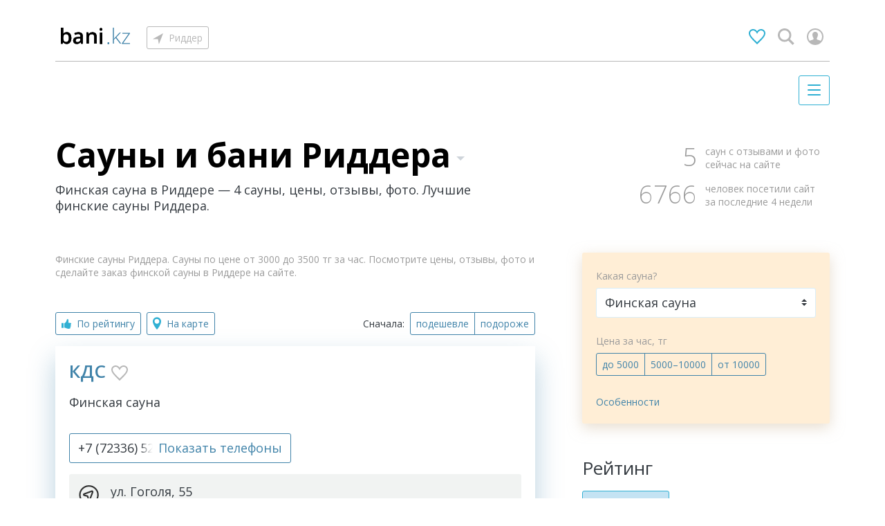

--- FILE ---
content_type: text/html; charset=utf-8
request_url: https://ridder.bani.kz/finskie-sauny
body_size: 99608
content:
<!DOCTYPE html><html lang="ru"><head><title>Финская сауна в Риддере — 4 сауны, цены, отзывы, фото. Лучшие финские сауны Риддера.</title><meta charset="utf-8" /><meta content="width=device-width, initial-scale=1.0" name="viewport" /><!--Disable tap highlight on IE--><meta content="no" name="msapplication-tap-highlight" /><meta name="msapplication-TileColor" content="#ffffff" /><meta name="msapplication-config" content="/assets/favicon/browserconfig-b41d284f76b5e87f26c8fd5043daf6f90c8bc5a8f645741a1a46dd539b6e11f9.xml" /><meta name="theme-color" content="#ffffff" /><link rel="apple-touch-icon" sizes="180x180" href="/assets/favicon/bani.kz/apple-touch-icon-1c7f3969267f3b4796e1b331c25ad49e558cde0dbe6c1bb78d0011827c342122.png" /><link rel="icon" type="image/png" sizes="32x32" href="/assets/favicon/bani.kz/favicon-32x32-86b735025ec9de02c4ef563a3b12250c3383e46ffe17a290d1100377dd9eb837.png" /><link rel="icon" type="image/png" sizes="16x16" href="/assets/favicon/bani.kz/favicon-16x16-897ea664b01798ac899bcdafbee2bc8cc0117c5f6fff2411d9aae9788bf29c4d.png" /><link rel="manifest" href="/assets/favicon/manifest-6920fbf24ab4a9f14e4476f5f580c3eac7d5b8e8d40aa8b9691a257eaef265be.json" /><link rel="mask-icon" href="/assets/favicon/bani.kz/safari-pinned-tab-60ee2994053e0a94f818d1eb838fab8a65ce8924b3921e633068e625178154b5.svg" color="#5bbad5" /><link rel="shortcut icon" href="/assets/favicon/bani.kz/favicon-efa7e3a2cd6044acfebc2209ba9edcc16dbd6fdee9c91864b056065718e53ede.ico" /><link href="/favicon/bani_kz.ico" rel="shortcut icon" /><!--Font--><link href="//fonts.googleapis.com" rel="dns-prefetch" /><link crossorigin="" href="https://fonts.gstatic.com/" rel="preconnect" /><!-- Google Tag Manager -->
  <script type="text/javascript">(function (w, d, s, l, i) {
    w[l] = w[l] || [];
    w[l].push({
        'gtm.start':
            new Date().getTime(), event: 'gtm.js'
    });
    var f = d.getElementsByTagName(s)[0],
        j = d.createElement(s), dl = l != 'dataLayer' ? '&l=' + l : '';
    j.async = true;
    j.src =
        'https://www.googletagmanager.com/gtm.js?id=' + i + dl;
    f.parentNode.insertBefore(j, f);
  })(window, document, 'script', 'dataLayer', 'GTM-W3JRMG8');</script>
<!-- End Google Tag Manager -->
<!--Base styles--><style>*,:after,:before{box-sizing:border-box}body{margin:0}.admin-signed-in{display: none;}.sr-only{position:absolute;width:1px;height:1px;padding:0;overflow:hidden;clip:rect(0,0,0,0);white-space:nowrap;border:0}.container{position:relative;width:100%;max-width:1200px;margin-right:auto;margin-left:auto;padding-right:.75rem;padding-left:.75rem}@media (min-width:768px){.container{padding-right:2.5rem;padding-left:2.5rem}}.container__full-width{margin-right:-.75rem;margin-left:-.75rem}@media (min-width:768px){.container__full-width{margin-right:-2.5rem;margin-left:-2.5rem}}.container__container-padding{padding-right:.75rem;padding-left:.75rem}@media (min-width:768px){.container__container-padding{padding-right:2.5rem;padding-left:2.5rem}}.container__full-width-on-mobile{margin-right:-.75rem;margin-left:-.75rem}@media (min-width:768px){.container__full-width-on-mobile{margin-right:0;margin-left:0}}.header{-ms-flex:none;flex:none;height:120px;background-image:linear-gradient(90deg,#b8b8b8,#b8b8b8),linear-gradient(270deg,#b8b8b8 0,#b8b8b8 48px,transparent 0,transparent 56px,#b8b8b8 0,#b8b8b8),linear-gradient(180deg,#d6d6d6,#d6d6d6),linear-gradient(90deg,#b8b8b8 0,#b8b8b8 220px,transparent 0,transparent 230px,#b8b8b8 0,#b8b8b8 340px,transparent 0,transparent 350px);background-repeat:no-repeat;background-position:top left .75rem,top right .75rem,top 3.5rem left,bottom left .75rem;background-size:120px 40px,104px 40px,100% 1px,350px 40px}@media (min-width:768px){.header{background-position:top left 2.5rem,top right 2.5rem,top 3.5rem left,bottom left 2.5rem}}.header-base,.header-nav,.layout-with-right-menu__menu{display:none}.layout-with-right-menu__page{display:-ms-flexbox;display:flex;-ms-flex-direction:column;flex-direction:column;min-height:100vh;padding-top:1rem}@media (min-width:576px){.layout-with-right-menu__page{padding-top:2rem}}.layout-with-right-menu__page:after{display:block;-ms-flex:5 1 auto;flex:5 1 auto;content:"";background-position:top 40% center;background-image:url("data:image/svg+xml;charset=utf-8,%3Csvg xmlns='http://www.w3.org/2000/svg' viewBox='0 0 100 100'%3E%3Cpath fill='%23b8b8b8' d='M31.6 3.5C5.9 13.6-6.6 42.7 3.5 68.4c10.1 25.7 39.2 38.3 64.9 28.1l-3.1-7.9C44 97 19.9 86.6 11.5 65.3c-8.4-21.3 2-45.4 23.3-53.8l-3.2-8z'%3E%3CanimateTransform attributeName='transform' attributeType='XML' type='rotate' dur='2s' from='0 50 50' to='360 50 50' repeatCount='indefinite'/%3E%3C/path%3E%3Cpath fill='%23b8b8b8' d='M42.3 39.6c5.7-4.3 13.9-3.1 18.1 2.7 4.3 5.7 3.1 13.9-2.7 18.1l4.1 5.5c8.8-6.5 10.6-19 4.1-27.7-6.5-8.8-19-10.6-27.7-4.1l4.1 5.5z'%3E%3CanimateTransform attributeName='transform' attributeType='XML' type='rotate' dur='1s' from='0 50 50' to='-360 50 50' repeatCount='indefinite'/%3E%3C/path%3E%3Cpath fill='%23b8b8b8' d='M82 35.7C74.1 18 53.4 10.1 35.7 18S10.1 46.6 18 64.3l7.6-3.4c-6-13.5 0-29.3 13.5-35.3s29.3 0 35.3 13.5l7.6-3.4z'%3E%3CanimateTransform attributeName='transform' attributeType='XML' type='rotate' dur='2s' from='0 50 50' to='360 50 50' repeatCount='indefinite'/%3E%3C/path%3E%3C/svg%3E");background-repeat:no-repeat;background-size:3rem}.footer,.main,.modal{display:none}</style><link rel="preload" href="https://fonts.googleapis.com/css?family=Open+Sans:300,400,600,700&amp;display=swap" as="style" onload="this.onload=null;this.rel=&#39;stylesheet&#39;"></link><link rel="preload" href="/packs/application-7f73fb20101892e20a14d40f0c0129b5.css" as="style" onload="this.onload=null;this.rel=&#39;stylesheet&#39;"></link><noscript><link rel="stylesheet" href="https://fonts.googleapis.com/css?family=Open+Sans:300,400,600,700&amp;display=swap" /><link rel="stylesheet" href="/packs/application-7f73fb20101892e20a14d40f0c0129b5.css" /></noscript><!--loadCSS rel=preload polyfill. [c]2017 Filament Group, Inc. MIT License--><script>!function(n){"use strict";n.loadCSS||(n.loadCSS=function(){});var o=loadCSS.relpreload={};if(o.support=function(){var e;try{e=n.document.createElement("link").relList.supports("preload")}catch(t){e=!1}return function(){return e}}(),o.bindMediaToggle=function(t){var e=t.media||"all";function a(){t.addEventListener?t.removeEventListener("load",a):t.attachEvent&&t.detachEvent("onload",a),t.setAttribute("onload",null),t.media=e}t.addEventListener?t.addEventListener("load",a):t.attachEvent&&t.attachEvent("onload",a),setTimeout(function(){t.rel="stylesheet",t.media="only x"}),setTimeout(a,3e3)},o.poly=function(){if(!o.support())for(var t=n.document.getElementsByTagName("link"),e=0;e<t.length;e++){var a=t[e];"preload"!==a.rel||"style"!==a.getAttribute("as")||a.getAttribute("data-loadcss")||(a.setAttribute("data-loadcss",!0),o.bindMediaToggle(a))}},!o.support()){o.poly();var t=n.setInterval(o.poly,500);n.addEventListener?n.addEventListener("load",function(){o.poly(),n.clearInterval(t)}):n.attachEvent&&n.attachEvent("onload",function(){o.poly(),n.clearInterval(t)})}"undefined"!=typeof exports?exports.loadCSS=loadCSS:n.loadCSS=loadCSS}("undefined"!=typeof global?global:this);</script><script src="/packs/base-652df075a48b2eb4da10.js"></script><meta name="csrf-param" content="authenticity_token" />
<meta name="csrf-token" content="lYoFAz8MvahTBDcUlceQv+n2WBi7rbj5ccenPRAgQI887rrMdHywfB72Fc+zZp94VSO9QqCQ9mzX5cGjjjHaOw==" /><meta name="keywords" content="финская сауна, цены финская сауна, отзывы финские сауны, финская сауна Риддера, цены финская сауна Риддера, отзывы финские сауны Риддера" />
<meta name="description" content="Финские сауны Риддера. Сауны по цене от 3000 до 3500 тг за час. Посмотрите цены, отзывы, фото и сделайте заказ финской сауны в Риддере на сайте." /></head><body class="layout-with-right-menu"><!-- Google Tag Manager (noscript) -->
  <noscript>
  <iframe height="0" src="https://www.googletagmanager.com/ns.html?id=GTM-W3JRMG8" style="display:none;visibility:hidden" width="0">
  </iframe>
  <!--End Google Tag Manager (noscript)-->
</noscript>
<div aria-hidden="true" class="sr-only" id="icons-container"><svg xmlns="http://www.w3.org/2000/svg"><defs><style id="style877">.e{fill:#f79e1b}</style><filter id="filter0_d_2639_1053" x="5.867" y="5.991" width="10.267" height="10.266" filterUnits="userSpaceOnUse" color-interpolation-filters="sRGB"><feFlood flood-opacity="0" result="BackgroundImageFix"/><feColorMatrix in="SourceAlpha" values="0 0 0 0 0 0 0 0 0 0 0 0 0 0 0 0 0 0 127 0" result="hardAlpha"/><feOffset dx="1" dy="1"/><feGaussianBlur stdDeviation=".5"/><feComposite in2="hardAlpha" operator="out"/><feColorMatrix values="0 0 0 0 0 0 0 0 0 0 0 0 0 0 0 0 0 0 0.25 0"/><feBlend in2="BackgroundImageFix" result="effect1_dropShadow_2639_1053"/><feBlend in="SourceGraphic" in2="effect1_dropShadow_2639_1053" result="shape"/></filter></defs><symbol id="icon-2gis-navigation" viewBox="0 0 26 26"><path d="M19.304 15.471c-4.693.023-5.453 2.85-5.706 5.242l-.115 1.057h-.943l-.115-1.057c-.253-2.391-1.036-5.219-5.568-5.242-.76-1.563-1.082-2.827-1.082-4.253 0-3.563 2.922-6.896 7.248-6.896 4.326 0 7.202 3.31 7.202 6.92 0 1.402-.138 2.666-.92 4.23zM12.977 0C5.844 0 0 5.84 0 12.989 0 20.16 5.844 26 12.977 26 20.179 26 26 20.161 26 12.989 26 5.838 20.179 0 12.977 0z" fill="#29B24A"/></symbol><symbol id="icon-add" viewBox="0 0 22 22"><path fill-rule="evenodd" clip-rule="evenodd" d="M22 11c0 6.075-4.925 11-11 11S0 17.075 0 11 4.925 0 11 0s11 4.925 11 11zM5 11a1 1 0 0 1 1-1h4V6a1 1 0 1 1 2 0v4h4a1 1 0 1 1 0 2h-4v4a1 1 0 1 1-2 0v-4H6a1 1 0 0 1-1-1z"/></symbol><symbol id="icon-arrow-back" viewBox="0 0 24 24"><path d="M0 0h24v24H0z" fill="none"/><path d="M20 11H7.83l5.59-5.59L12 4l-8 8 8 8 1.41-1.41L7.83 13H20v-2z"/></symbol><symbol id="icon-arrow-down" viewBox="0 0 11 14"><path d="M10.808 7.596a.708.708 0 0 0-1.025 0L6.56 10.818V.932A.734.734 0 0 0 5.828.2a.734.734 0 0 0-.732.732v9.886L1.545 7.266a.708.708 0 0 0-1.025 0 .708.708 0 0 0 0 1.025l4.796 4.797c.073.073.146.11.22.146a.69.69 0 0 0 .292.073c.11 0 .184-.036.293-.073.074-.037.183-.073.22-.146l4.467-4.504c.256-.256.256-.732 0-.988z"/></symbol><symbol id="icon-block" viewBox="0 0 24 24"><path d="M0 0h24v24H0z" fill="none"/><path d="M12 2C6.48 2 2 6.48 2 12s4.48 10 10 10 10-4.48 10-10S17.52 2 12 2zM4 12c0-4.42 3.58-8 8-8 1.85 0 3.55.63 4.9 1.69L5.69 16.9A7.902 7.902 0 0 1 4 12zm8 8c-1.85 0-3.55-.63-4.9-1.69L18.31 7.1A7.902 7.902 0 0 1 20 12c0 4.42-3.58 8-8 8z"/></symbol><symbol id="icon-cheap" viewBox="0 0 25 25"><circle cx="12.5" cy="12.5" r="12.5" fill="#F3A63B"/><path d="M8.375 12.555c-1.615 0-2.975-1.36-2.975-2.975s1.36-2.975 2.975-2.975 2.975 1.36 2.975 2.975-1.36 2.975-2.975 2.975zm0-4.25c-.68 0-1.275.595-1.275 1.275 0 .68.595 1.275 1.275 1.275.68 0 1.275-.595 1.275-1.275 0-.68-.595-1.275-1.275-1.275zM16.025 18.76c-1.615 0-2.975-1.36-2.975-2.975s1.36-2.975 2.975-2.975S19 14.17 19 15.785c0 1.7-1.36 2.975-2.975 2.975zm0-4.165c-.68 0-1.275.595-1.275 1.275 0 .68.595 1.275 1.275 1.275.68 0 1.275-.595 1.275-1.275 0-.765-.595-1.275-1.275-1.275zM7.015 19.1a.918.918 0 0 1-.595-.255.822.822 0 0 1 0-1.19l9.69-10.37c.34-.34.85-.34 1.19 0 .34.34.34.85 0 1.19l-9.69 10.37a.918.918 0 0 1-.595.255z" fill="#fff"/></symbol><symbol id="icon-check-mark" viewBox="0 0 24 24"><path d="M12 0C5.373 0 0 5.373 0 12s5.373 12 12 12 12-5.373 12-12S18.627 0 12 0zm-1.25 16.518l-4.5-4.319 1.396-1.435 3.078 2.937 6.105-6.218 1.421 1.409-7.5 7.626z"/></symbol><symbol id="icon-check" viewBox="0 0 24 24"><path d="M0 0h24v24H0z" fill="none"/><path d="M9 16.17L4.83 12l-1.42 1.41L9 19 21 7l-1.41-1.41z"/></symbol><symbol id="icon-close-bold" viewBox="0 0 25 25"><path d="M25 2.518L22.482 0 12.5 9.982 2.518 0 0 2.518 9.982 12.5 0 22.482 2.518 25l9.982-9.982L22.482 25 25 22.482 15.018 12.5"/></symbol><symbol id="icon-close-thin" viewBox="0 0 28 28"><g fill-rule="evenodd"><path d="M26.65 27.358l.355.354.707-.707-.354-.354L1.854 1.147 1.5.793.793 1.5l.353.354"/><path d="M1.642 26.65l-.354.355.707.707.354-.354L27.853 1.854l.353-.354L27.5.793l-.354.353"/></g></symbol><symbol id="icon-close" viewBox="0 0 24 24"><path d="M19 6.41L17.59 5 12 10.59 6.41 5 5 6.41 10.59 12 5 17.59 6.41 19 12 13.41 17.59 19 19 17.59 13.41 12z"/><path d="M0 0h24v24H0z" fill="none"/></symbol><symbol id="icon-complex" viewBox="0 0 25 25"><path d="M17.49 11.582v.416h.277c.694 0 1.25-.555 1.25-1.249V9.27H17.49v2.313z" fill="#F29F2A"/><path d="M12.4.2C5.552.2 0 5.752 0 12.6 0 19.448 5.552 25 12.4 25c6.848 0 12.4-5.552 12.4-12.4C24.8 5.752 19.248.2 12.4.2zm8.143 10.55a2.804 2.804 0 0 1-2.822 2.822h-.648c-.694 1.62-2.174 2.822-3.933 3.1v1.573c1.388.231 2.591.971 3.378 2.082H8.236c.787-1.11 1.99-1.897 3.378-2.082v-1.573a5.054 5.054 0 0 1-3.933-3.1h-.648a2.804 2.804 0 0 1-2.822-2.823V7.742h3.1V5.66H17.49v2.082h3.053v3.007z" fill="#F29F2A"/><path d="M7.31 9.269H5.83v1.48c0 .694.555 1.25 1.25 1.25h.23v-2.73z" fill="#F29F2A"/></symbol><symbol id="icon-copy" viewBox="0 0 24 24"><path d="M18 6V0H0v18h6v6h18V6h-6zM6 16H2V2h14v4H6v10zm16 6H8V8h14v14zm-3-8h-3v-3h-2v3h-3v2h3v3h2v-3h3v-2z"/></symbol><symbol id="icon-crown" viewBox="0 0 24 24"><path d="M22 19v3H2v-3h20zm0-15c-1.5 0-2.662 1.685-1.598 3.194.535.759.406 1.216.045 1.749C19.682 10.07 18.575 11 17 11c-2.521 0-3.854-2.083-4.131-3.848-.096-.614-.15-1.074.436-1.644.402-.39.695-.904.695-1.508a2 2 0 0 0-4 0c0 .604.293 1.118.695 1.508.586.57.531 1.03.436 1.644C10.854 8.917 9.521 11 7 11c-1.575 0-2.682-.93-3.447-2.058-.362-.532-.491-.989.045-1.748C4.662 5.685 3.5 4 2 4a2 2 0 0 0-2 2c0 .797.464 1.495 1.144 1.808.825.38.856 1.317.856 2.171V17h20V9.979c0-.854.031-1.792.856-2.171A1.987 1.987 0 0 0 24 6a2 2 0 0 0-2-2z"/></symbol><symbol id="icon-elite" viewBox="0 0 25 31"><path d="M21.75 21.596c0-.753-.615-1.364-1.375-1.364H4.623c-.76 0-1.375.61-1.375 1.364 0 .754.615 1.364 1.375 1.364h15.752a1.37 1.37 0 0 0 1.375-1.364zM1.86 10.556c.023 0 .043 0 .065-.003l2.18 7.827h16.788l2.18-7.827c.022 0 .042.003.065.003a1.63 1.63 0 0 0 1.635-1.622 1.63 1.63 0 0 0-1.635-1.622 1.63 1.63 0 0 0-1.635 1.622c0 .173.027.342.08.498L17.64 11.72l-4.237-6.97c.44-.29.732-.788.732-1.35A1.63 1.63 0 0 0 12.5 1.775a1.63 1.63 0 0 0-1.635 1.622c0 .566.29 1.062.733 1.352L7.36 11.719 3.418 9.432c.05-.156.08-.325.08-.498a1.63 1.63 0 0 0-1.635-1.622A1.63 1.63 0 0 0 .225 8.934a1.63 1.63 0 0 0 1.635 1.622z" fill="#F3A63B"/></symbol><symbol id="icon-favorite-border" viewBox="0 0 24 24"><path d="M6.28 3c3.236.001 4.973 3.491 5.72 5.031.75-1.547 2.469-5.021 5.726-5.021C19.784 3.01 22 4.319 22 7.192c0 3.442-4.744 7.851-10 13-5.258-5.151-10-9.559-10-13C2 4.516 3.965 2.999 6.28 3zm.001-2C3.098 1 0 3.187 0 7.192 0 11.853 5.57 16.619 12 23c6.43-6.381 12-11.147 12-15.808 0-4.011-3.097-6.182-6.274-6.182-2.204 0-4.446 1.042-5.726 3.238C10.715 2.042 8.478 1 6.281 1z"/></symbol><symbol id="icon-favorite" viewBox="0 0 24 24"><path d="M12 4.248C8.852-1.154 0 .423 0 7.192 0 11.853 5.571 16.619 12 23c6.43-6.381 12-11.147 12-15.808C24 .4 15.125-1.114 12 4.248z"/></symbol><symbol id="icon-forward" viewBox="0 0 24 24"><path d="M16 15v4l8-8.035L16 3v4S2.723 9.144 0 21c5.796-6.206 16-6 16-6z"/></symbol><symbol id="icon-fullscreen-exit" viewBox="0 0 24 24"><path d="M0 0h24v24H0z" fill="none"/><path d="M5 16h3v3h2v-5H5v2zm3-8H5v2h5V5H8v3zm6 11h2v-3h3v-2h-5v5zm2-11V5h-2v5h5V8h-3z"/></symbol><symbol id="icon-fullscreen" viewBox="0 0 24 24"><path d="M0 0h24v24H0z" fill="none"/><path d="M7 14H5v5h5v-2H7v-3zm-2-4h2V7h3V5H5v5zm12 7h-3v2h5v-5h-2v3zM14 5v2h3v3h2V5h-5z"/></symbol><symbol id="icon-grey-navigation" viewBox="0 0 21 20"><path clip-rule="evenodd" d="M11.138 14.793l2.873-7.601c.211-.558-.342-1.101-.911-.894L5.347 9.117a.692.692 0 0 0 .073 1.327l3.493.861.872 3.415c.17.663 1.111.714 1.353.073z" stroke="#323232" stroke-width="1.5" stroke-linecap="round" stroke-linejoin="round"/><path d="M16.723 3.636a8.878 8.878 0 0 1 0 12.728c-3.583 3.515-9.393 3.515-12.977 0a8.878 8.878 0 0 1 0-12.728C7.33.121 13.14.121 16.723 3.636" stroke="#323232" stroke-width="1.5" stroke-linecap="round" stroke-linejoin="round"/></symbol><symbol id="icon-instagram" viewBox="0 0 24 24"><path d="M12 2.163c3.204 0 3.584.012 4.85.07 3.252.148 4.771 1.691 4.919 4.919.058 1.265.069 1.645.069 4.849 0 3.205-.012 3.584-.069 4.849-.149 3.225-1.664 4.771-4.919 4.919-1.266.058-1.644.07-4.85.07-3.204 0-3.584-.012-4.849-.07-3.26-.149-4.771-1.699-4.919-4.92-.058-1.265-.07-1.644-.07-4.849 0-3.204.013-3.583.07-4.849.149-3.227 1.664-4.771 4.919-4.919 1.266-.057 1.645-.069 4.849-.069zM12 0C8.741 0 8.333.014 7.053.072 2.695.272.273 2.69.073 7.052.014 8.333 0 8.741 0 12c0 3.259.014 3.668.072 4.948.2 4.358 2.618 6.78 6.98 6.98C8.333 23.986 8.741 24 12 24c3.259 0 3.668-.014 4.948-.072 4.354-.2 6.782-2.618 6.979-6.98.059-1.28.073-1.689.073-4.948 0-3.259-.014-3.667-.072-4.947-.196-4.354-2.617-6.78-6.979-6.98C15.668.014 15.259 0 12 0zm0 5.838a6.162 6.162 0 1 0 0 12.324 6.162 6.162 0 0 0 0-12.324zM12 16a4 4 0 1 1 0-8 4 4 0 0 1 0 8zm6.406-11.845a1.44 1.44 0 1 0 0 2.881 1.44 1.44 0 0 0 0-2.881z"/></symbol><symbol id="icon-leaf" viewBox="0 0 35 37"><path d="M24.5 8.605c-.53-1.565-1.913-3.614-4.068-4.24-1.676-.486-3.398-.273-4.792.558l-.06-.226-.021-.085-.031-.082A6.584 6.584 0 0 0 7.064.678c-.792.298-1.54.76-2.22 1.375C2.9 3.807 1.453 6.963 2.87 9.745c.313.615 1.016 1.686 1.642 2.604-.589.355-1.116.742-1.576 1.158C1.087 15.175.279 17.305.598 19.665a6.584 6.584 0 0 0 7.377 5.64c.126-.015.252-.028.38-.04a5.552 5.552 0 0 0 .456 6.849c.178.196.37.38.584.555 2.164 2.41 6.325 2.492 9.576.154l.04-.028c2.072 1.28 4.959 1.158 7.242-.484.11-.08.22-.162.326-.248a66.427 66.427 0 0 0 6.3 3.842.866.866 0 1 0 .82-1.525 64.938 64.938 0 0 1-5.897-3.58c1.631-2.153 1.84-4.994.39-7.067l1.504-1.264.117-.097.097-.116a5.726 5.726 0 0 0-.711-8.057 5.747 5.747 0 0 0-5.631-.986l.666-.962c.657-.914.753-2.208.266-3.646zm-4.285 6.402s-.22 2.79 1.964 1.356l.29-.34a3.989 3.989 0 0 1 5.617-.496 3.987 3.987 0 0 1 .495 5.617l-2.517 2.114-.344.474c.393.248.743.563 1.024.954 1.068 1.486.861 3.546-.358 5.116a52.227 52.227 0 0 1-4.375-3.558c-.172-.872-.398-3.62 2.593-6.601a.693.693 0 1 0-.977-.981c-2.358 2.349-2.99 4.62-3.078 6.196a42.53 42.53 0 0 1-4.322-4.976c-1.047-3.884.22-6.6 1.517-8.221a.693.693 0 0 0-1.082-.865c-1.138 1.423-2.255 3.57-2.209 6.458a33.967 33.967 0 0 1-3.161-6.59.866.866 0 1 0-1.635.572 35.67 35.67 0 0 0 3.206 6.736c-1.847-.862-3.412-.972-4.55-.84a.692.692 0 1 0 .159 1.376c1.405-.162 3.606.127 6.29 2.306a43.782 43.782 0 0 0 3.837 4.535c-1.754-.016-3.365.51-4.33.912a.694.694 0 0 0 .533 1.279c1.16-.482 3.38-1.178 5.445-.567a53.32 53.32 0 0 0 4.849 4.03c-2.087 1.405-4.735 1.19-6.096-.487a8.019 8.019 0 0 1-1.041.903c-2.598 1.867-5.825 1.843-7.36-.003a3.807 3.807 0 0 1-.504-.462 3.81 3.81 0 0 1 .275-5.381c.333-.3.705-.527 1.097-.69.101-.056.183-.114.248-.172.632-.57-.318-1.235-.454-1.261-.86-.166-3.5.136-3.5.136a4.844 4.844 0 0 1-5.448-4.152c-.235-1.745.334-3.334 1.783-4.642.752-.68 1.743-1.282 2.98-1.793 0 0-2.115-2.96-2.663-4.039-.924-1.814-.006-4.18 1.59-5.62.501-.453 1.07-.814 1.669-1.039a4.844 4.844 0 0 1 6.234 2.837l.906 3.44c.226-.693.609-1.27 1.099-1.712 1.037-.937 2.55-1.27 4.038-.837 2.234.648 3.75 4.027 2.87 5.22l-2.604 3.758z"/></symbol><symbol id="icon-list" viewBox="0 0 24 24"><path d="M3 13h2v-2H3v2zm0 4h2v-2H3v2zm0-8h2V7H3v2zm4 4h14v-2H7v2zm0 4h14v-2H7v2zM7 7v2h14V7H7z"/><path fill="none" d="M0 0h24v24H0z"/></symbol><symbol id="icon-loader" viewBox="0 0 100 100"><path d="M31.6 3.5C5.9 13.6-6.6 42.7 3.5 68.4c10.1 25.7 39.2 38.3 64.9 28.1l-3.1-7.9C44 97 19.9 86.6 11.5 65.3c-8.4-21.3 2-45.4 23.3-53.8l-3.2-8z"><animateTransform attributeName="transform" attributeType="XML" type="rotate" dur="2s" from="0 50 50" to="360 50 50" repeatCount="indefinite"/></path><path d="M42.3 39.6c5.7-4.3 13.9-3.1 18.1 2.7 4.3 5.7 3.1 13.9-2.7 18.1l4.1 5.5c8.8-6.5 10.6-19 4.1-27.7-6.5-8.8-19-10.6-27.7-4.1l4.1 5.5z"><animateTransform attributeName="transform" attributeType="XML" type="rotate" dur="1s" from="0 50 50" to="-360 50 50" repeatCount="indefinite"/></path><path d="M82 35.7C74.1 18 53.4 10.1 35.7 18S10.1 46.6 18 64.3l7.6-3.4c-6-13.5 0-29.3 13.5-35.3s29.3 0 35.3 13.5l7.6-3.4z"><animateTransform attributeName="transform" attributeType="XML" type="rotate" dur="2s" from="0 50 50" to="360 50 50" repeatCount="indefinite"/></path></symbol><symbol id="icon-location" viewBox="0 0 12 18"><path fill-rule="evenodd" clip-rule="evenodd" d="M6.452 17.758C9.032 14.661 12 9.823 12 6.338c0-3.29-2.71-6-6-6s-6 2.71-6 6c0 3.614 3.032 8.259 5.613 11.42.258.258.645.258.839 0zm-.452-8c-1.935 0-3.484-1.548-3.484-3.42A3.47 3.47 0 0 1 6 2.856c1.871 0 3.42 1.548 3.42 3.484 0 1.87-1.549 3.42-3.42 3.42z"/></symbol><symbol id="icon-lock" viewBox="0 0 24 24"><path d="M6 8V6a6 6 0 0 1 12 0v2h-2V6c0-2.206-1.795-4-4-4S8 3.794 8 6v2H6zm15 2v14H3V10h18zm-2 2H5v10h14V12z"/></symbol><symbol id="icon-massage" viewBox="0 0 25 25"><path d="M11.444 25c-1.353 0-2.706-.624-3.698-1.694a2.795 2.795 0 0 0-1.804-.98A4.736 4.736 0 0 1 1.883 17.6c0-.713-.27-1.426-.721-1.961a4.796 4.796 0 0 1-.09-6.151 3.093 3.093 0 0 0 .72-1.961c0-2.318 1.624-4.368 3.97-4.725.721-.09 1.352-.535 1.803-1.07C9.1-.05 11.625-.495 13.7.574c.631.357 1.353.446 2.074.357a4.831 4.831 0 0 1 5.412 3.03c.27.625.722 1.249 1.353 1.606 2.074 1.158 2.976 3.565 2.165 5.794a2.69 2.69 0 0 0 0 2.05c.811 2.14-.09 4.636-2.075 5.795-.631.356-1.082.891-1.353 1.604-.812 2.229-3.066 3.477-5.412 3.12-.721-.089-1.443 0-2.074.357-.631.446-1.533.713-2.345.713z" fill="#F3A63B"/><path d="M18.87 7.607c-.294-.228-.685-.203-1.027.026-.343.228-.563.634-.734.965-.049.076-.073.152-.122.228l-.098.152c-.049.102-.122.178-.171.28l-.22.355a7.404 7.404 0 0 1-.465.737c.025-.153.05-.305.098-.457l.44-2.362c.025-.127.05-.229.074-.356l.024-.076c.049-.355.122-.762.073-1.168-.048-.406-.293-.914-.733-1.067-.684-.228-1.027.483-1.173.788-.22.457-.343.94-.465 1.422-.073.33-.171.66-.244 1.016l-.098.406-.22.914v-.635-2.387c0-.38-.05-.762-.098-1.168v-.05c-.024-.306-.073-.737-.44-.991a.884.884 0 0 0-.831-.127c-.93.28-.905 1.473-.905 2.184v.381c0 .254 0 .533-.024.787a55.846 55.846 0 0 1-.147 2.489c-.196-.483-.367-.94-.538-1.397l-.024-.076c-.074-.203-.147-.432-.245-.66l-.098-.23c-.048-.126-.097-.278-.146-.405l-.074-.178c-.17-.508-.415-1.118-.953-1.397a.797.797 0 0 0-1.027.203c-.318.381-.244.94-.146 1.372l.415 1.904c.22.965.416 1.956.611 2.946.074.381.123.686.147.99v.178c-.049-.05-.073-.101-.122-.178l-.05-.05c-.146-.203-.293-.407-.44-.584-.146-.229-.341-.483-.513-.711-.073-.102-.146-.178-.22-.254a3.527 3.527 0 0 0-.44-.381c-.415-.305-.929-.635-1.491-.635-.416 0-.929.254-1.125.71-.268.636.245 1.093.49 1.321.024.026.073.051.097.077.147.152.294.33.416.482.024.076.098.152.146.229l.05.076c.195.305.366.635.537.965.171.33.367.71.587 1.066.342.585.66 1.194.929 1.803.171.33.342.686.513 1.042.563 1.066 1.59 1.803 2.665 1.854h.147c.293.025.562.025.856.025h.17c.196 0 .392 0 .587-.025.27-.026.538-.051.783-.077.17-.025.317-.05.489-.101.146-.026.317-.102.513-.178.245-.102.465-.254.709-.432.22-.177.391-.38.587-.66l.024-.025c.098-.153.196-.305.294-.508.122-.254.195-.457.244-.66a9.97 9.97 0 0 0 .171-.712c.049-.203.073-.355.073-.533l.025-.228c.049-.204.073-.432.122-.635.171-1.22.611-2.388.978-3.403.171-.457.367-.94.538-1.397 0 0 .538-1.397.538-1.422.146-.381.17-.787.024-1.092-.122-.102-.195-.229-.318-.305z" fill="#fff"/></symbol><symbol id="icon-mastercard" viewBox="0 0 650 405.632"><path id="rect887" fill="#ff5f00" stroke-width="5.494" d="M229.833 47.298h190.416v311.005H229.833z"/><path id="path889" d="M249.446 202.828a197.448 197.448 0 0 1 75.54-155.475 197.777 197.777 0 1 0 0 311.004 197.448 197.448 0 0 1-75.54-155.53z" fill="#eb001b" stroke-width="5.494"/><path id="path891" d="M626.101 325.394v-6.372h2.747v-1.319h-6.537v1.319h2.582v6.373zm12.691 0v-7.69h-1.978l-2.307 5.493-2.308-5.494h-1.977v7.691h1.428v-5.823l2.143 5h1.483l2.143-5v5.823z" class="e" fill="#f79e1b" stroke-width="5.494"/><path id="path893" d="M645 202.828a197.777 197.777 0 0 1-320.015 155.474 197.777 197.777 0 0 0 0-311.004A197.777 197.777 0 0 1 645 202.773z" class="e" fill="#f79e1b" stroke-width="5.494"/></symbol><symbol id="icon-menu"><path fill-rule="evenodd" d="M0 1a1 1 0 0 1 1-1h17a1 1 0 1 1 0 2H1a1 1 0 0 1-1-1zm0 7a1 1 0 0 1 1-1h17a1 1 0 1 1 0 2H1a1 1 0 0 1-1-1zm0 7a1 1 0 0 1 1-1h17a1 1 0 1 1 0 2H1a1 1 0 0 1-1-1z" clip-rule="evenodd"/></symbol><symbol id="icon-navigation" viewBox="0 0 15 16"><path d="M15 0L8.808 16 7.473 8.507S2.776 8.427 0 8.373L15 0z"/></symbol><symbol id="icon-refresh" viewBox="0 0 24 24"><path d="M17.65 6.35A7.958 7.958 0 0 0 12 4c-4.42 0-7.99 3.58-7.99 8s3.57 8 7.99 8c3.73 0 6.84-2.55 7.73-6h-2.08A5.99 5.99 0 0 1 12 18c-3.31 0-6-2.69-6-6s2.69-6 6-6c1.66 0 3.14.69 4.22 1.78L13 11h7V4l-2.35 2.35z"/><path d="M0 0h24v24H0z" fill="none"/></symbol><symbol id="icon-review" viewBox="0 0 24 22"><path d="M20 8.352C20 3.5 15.25 0 10 0 4.719 0 0 3.527 0 8.352c0 1.71.615 3.39 1.705 4.695.047 1.527-.85 3.719-1.66 5.312 2.168-.391 5.252-1.258 6.648-2.115C14.391 18.121 20 13.402 20 8.352zm2.884 10.169c-.029 1.001.558 2.435 1.088 3.479-1.419-.258-3.438-.824-4.352-1.385-3.279.798-6.064-.223-7.577-2.1a13.447 13.447 0 0 0 1.74-.364c1.824 1.552 3.962 1.374 6.089.855.687.422.773.507 1.665.813-.187-.816-.158-1.12-.138-1.865 1.793-2.14 1.213-4.104-.464-5.365.239-.455.439-.928.601-1.416 2.891 1.913 3.103 5.251 1.348 7.348z"/></symbol><symbol id="icon-route" viewBox="0 0 21 25"><path d="M8.03 21.25c0-2.071 1.658-3.75 3.705-3.75s3.706 1.679 3.706 3.75c0 2.071-1.66 3.75-3.706 3.75-2.047 0-3.706-1.679-3.706-3.75zM1.802 7.696l.668-.52a1.182 1.182 0 0 1 1.704.137c.433.525.37 1.312-.136 1.762l-.67.52c-1.122.999-1.284 2.801-.361 4a2.585 2.585 0 0 0 3.724.431l6.028-5.005c2.182-1.81 5.368-1.438 7.112.823 1.737 2.252 1.434 5.582-.676 7.46l-1.288 1.145a1.175 1.175 0 0 1-1.699-.135 1.283 1.283 0 0 1 .131-1.763l1.289-1.146c1.124-1 1.287-2.8.362-4a2.588 2.588 0 0 0-3.724-.431l-6.029 5.005c-2.181 1.811-5.365 1.442-7.111-.823-1.735-2.25-1.433-5.583.675-7.46h.001zm5.97.688L3.45 4.009a1.259 1.259 0 0 1-.325-1.19c.106-.427.427-.766.844-.891L10.145.053a1.225 1.225 0 0 1 1.23.313c.32.326.44.804.308 1.244L9.83 7.86c-.125.421-.46.745-.881.853a1.226 1.226 0 0 1-1.175-.33z" fill-rule="nonzero"/></symbol><symbol id="icon-search" viewBox="0 0 24 24"><path d="M23.809 21.646l-6.205-6.205a9.68 9.68 0 0 0 1.857-5.711C19.461 4.365 15.096 0 9.73 0 4.365 0 0 4.365 0 9.73c0 5.366 4.365 9.73 9.73 9.73a9.678 9.678 0 0 0 5.487-1.698L21.455 24l2.354-2.354zM2.854 9.73c0-3.792 3.085-6.877 6.877-6.877s6.877 3.085 6.877 6.877-3.085 6.877-6.877 6.877A6.884 6.884 0 0 1 2.854 9.73z"/></symbol><symbol id="icon-social-fb" viewBox="0 0 24 24"><path d="M9 8H6v4h3v12h5V12h3.642L18 8h-4V6.333C14 5.378 14.192 5 15.115 5H18V0h-3.808C10.596 0 9 1.583 9 4.615V8z"/></symbol><symbol id="icon-social-google" viewBox="0 0 16 16"><path d="M8 6.5v3h4.291c-.526 2.01-2.093 3.476-4.315 3.476a4.976 4.976 0 0 1 0-9.952c1.442 0 2.606.623 3.397 1.603L13.52 2.48C12.192.955 10.276 0 8 0a8 8 0 0 0 0 16c4.418 0 7.5-3.582 7.5-8V6.5H8z"/></symbol><symbol id="icon-social-mailru" viewBox="0 0 28 27"><path d="M18.836 13.303c-.16-3.095-2.457-4.956-5.233-4.956H13.5c-3.204 0-4.98 2.518-4.98 5.38 0 3.202 2.15 5.225 4.967 5.225 3.14 0 5.206-2.3 5.356-5.023l-.007-.627zm-5.322-7.727c2.14 0 4.152.946 5.63 2.427v.006c0-.712.478-1.248 1.142-1.248h.168c1.04 0 1.253.982 1.253 1.293l.005 11.055c-.074.724.747 1.097 1.2.633 1.777-1.825 3.9-9.378-1.102-13.754-4.662-4.082-10.917-3.41-14.244-1.116-3.537 2.44-5.8 7.838-3.6 12.908 2.395 5.53 9.252 7.18 13.327 5.534 2.064-.833 3.017 1.957.873 2.868-3.237 1.38-12.25 1.24-16.46-6.054C-1.14 15.206-.99 6.54 6.555 2.052c5.772-3.435 13.382-2.485 17.97 2.308 4.796 5.01 4.516 14.39-.16 18.037-2.12 1.658-5.27.045-5.25-2.37l-.022-.79c-1.475 1.466-3.44 2.32-5.58 2.32-4.228 0-7.948-3.72-7.948-7.947 0-4.27 3.72-8.034 7.948-8.034z" fill-rule="evenodd"/></symbol><symbol id="icon-social-ok" viewBox="0 0 15 24"><g fill-rule="evenodd"><path d="M6.218 16.814c-1.915-.194-3.64-.65-5.12-1.767-.182-.14-.37-.273-.54-.428-.645-.6-.71-1.29-.2-1.998.44-.606 1.174-.768 1.938-.42.148.067.29.152.424.242 2.754 1.83 6.537 1.88 9.302.082.274-.203.566-.368.906-.453.66-.164 1.275.07 1.63.63.403.636.398 1.258-.1 1.753-.765.758-1.684 1.307-2.706 1.69-.966.362-2.024.544-3.07.665.157.168.232.25.33.345 1.422 1.38 2.85 2.756 4.268 4.142.482.472.583 1.057.318 1.606-.29.6-.942.995-1.58.953-.404-.028-.72-.222-1-.495-1.072-1.043-2.166-2.067-3.217-3.13-.305-.31-.452-.25-.722.017a214.173 214.173 0 0 1-3.28 3.184c-.496.473-1.085.558-1.66.288-.61-.286-1-.89-.97-1.494.02-.41.23-.723.52-1.004 1.408-1.358 2.81-2.72 4.215-4.08.093-.09.18-.187.315-.326z"/><path d="M1.188 6.028C1.208 2.685 4.01-.01 7.458 0c3.456.01 6.23 2.742 6.213 6.12-.017 3.3-2.837 5.974-6.286 5.962-3.415-.01-6.216-2.748-6.196-6.054zm9.3.008c-.007-1.642-1.36-2.95-3.054-2.95-1.71-.002-3.074 1.33-3.06 2.985C4.385 7.708 5.75 9.005 7.45 9c1.694-.005 3.043-1.32 3.037-2.962z"/></g></symbol><symbol id="icon-social-vk" viewBox="0 0 24 24"><path class="st0" d="M13.162 18.994c.609 0 .858-.406.851-.915-.031-1.917.714-2.949 2.059-1.604 1.488 1.488 1.796 2.519 3.603 2.519h3.2c.808 0 1.126-.26 1.126-.668 0-.863-1.421-2.386-2.625-3.504-1.686-1.565-1.765-1.602-.313-3.486C22.864 8.997 25.22 6 23.136 6h-3.981c-.772 0-.828.435-1.103 1.083-.995 2.347-2.886 5.387-3.604 4.922-.751-.485-.407-2.406-.35-5.261.015-.754.011-1.271-1.141-1.539A8.07 8.07 0 0 0 11.148 5c-2.273 0-3.841.953-2.95 1.119 1.571.293 1.42 3.692 1.054 5.16-.638 2.556-3.036-2.024-4.035-4.305C4.976 6.426 4.902 6 4.042 6H.787C.295 6 0 6.16 0 6.516c0 .602 2.96 6.72 5.786 9.77 2.756 2.975 5.48 2.708 7.376 2.708z"/></symbol><symbol id="icon-spa" viewBox="0 0 28 23"><path d="M14 12.851c.476-1.514 1.224-3.13 2.482-4.403.544-.55 1.156-.998 1.768-1.41C17.332 3.39 14.578.741 14.442.604L14 .192l-.476.447c-.136.138-2.924 2.786-3.808 6.433a7.619 7.619 0 0 1 1.768 1.41c1.292 1.273 2.04 2.89 2.516 4.37zM4.65 14.571c-1.904.791-3.23 1.995-3.298 2.064l-.544.516.544.516c.136.103 2.958 2.752 6.562 2.752.884 0 1.734-.172 2.516-.413.068-.413.34-1.17 1.292-1.926-1.938-.275-4.692-1.032-6.664-3.062-.17-.172-.306-.31-.408-.447zM26.648 16.635c-.068-.069-1.36-1.273-3.298-2.064a5.268 5.268 0 0 0-.408.447c-2.006 2.03-4.76 2.787-6.664 3.062.952.791 1.224 1.548 1.292 1.926.782.241 1.632.413 2.516.413 3.604 0 6.426-2.649 6.562-2.752l.544-.516-.544-.516zM14.68 16.807c1.462-.069 5.032-.481 7.31-2.786 2.278-2.305 2.686-5.883 2.754-7.396-1.462.069-5.032.516-7.31 2.786-2.244 2.34-2.686 5.917-2.754 7.396zM13.32 16.807c-.068-1.479-.476-5.091-2.754-7.396-2.278-2.305-5.848-2.717-7.31-2.786.068 1.479.476 5.091 2.754 7.396 2.278 2.305 5.814 2.717 7.31 2.786zM14 18.286c-.986.447-2.244 1.307-2.244 1.96 0 .62 1.224 1.48 2.244 1.962.986-.447 2.244-1.307 2.244-1.961 0-.62-1.224-1.48-2.244-1.96z" fill="#F3A63B"/></symbol><symbol id="icon-star-border" viewBox="0 0 17 17"><path d="M8.133 12.685l3.744 1.97-.715-4.17 3.03-2.954-4.187-.607L8.133 3.13 6.26 6.923l-4.186.608 3.03 2.954-.715 4.17 3.743-1.97zM3.06 16.482l.97-5.65-4.104-4 5.67-.823L8.134.87l2.536 5.14 5.67.823-4.103 4 .968 5.65-5.072-2.668-5.073 2.667z"/></symbol><symbol id="icon-star" viewBox="0 0 24 24"><path d="M12 .587l3.668 7.568L24 9.306l-6.064 5.828 1.48 8.279L12 19.446l-7.417 3.967 1.481-8.279L0 9.306l8.332-1.151z"/></symbol><symbol id="icon-swap-horiz" viewBox="0 0 24 24"><path d="M6.99 11L3 15l3.99 4v-3H14v-2H6.99v-3zM21 9l-3.99-4v3H10v2h7.01v3L21 9z"/><path d="M0 0h24v24H0z" fill="none"/></symbol><symbol id="icon-thumb-down" viewBox="0 0 24 24"><path d="M5 14H0V2h5v12zm18.875-4.809c0-.646-.555-1.32-1.688-1.41-.695-.055-.868-.623-.031-.812.701-.159 1.098-.652 1.098-1.181 0-.629-.559-1.309-1.826-1.543-.766-.141-.842-.891-.031-.953.688-.053.96-.291.96-.626C22.356 1.735 20.703 0 17.505 0 13.345 0 11.382 2.067 7 2.768v10.878c2.375.869 4.466 2.644 5.688 6.886.478 1.661.781 3.468 2.374 3.468 2.375 0 2.594-5.125 1.688-8.781 1.312-.688 3.751-.936 4.979-.885 1.771.072 2.271-.818 2.271-1.49 0-1.011-.833-1.35-1.354-1.51-.609-.188-.889-.807-.031-.922.836-.112 1.26-.656 1.26-1.221z"/></symbol><symbol id="icon-thumb-up" viewBox="0 0 24 24"><path d="M5 22H0V10h5v12zm17.615-8.412c-.857-.115-.578-.734.031-.922.521-.16 1.354-.5 1.354-1.51 0-.672-.5-1.562-2.271-1.49-1.228.05-3.666-.198-4.979-.885C17.656 5.125 17.438 0 15.062 0c-1.594 0-1.896 1.807-2.375 3.469C11.466 7.711 9.375 9.486 7 10.354v10.878C11.382 21.933 13.345 24 17.505 24c3.198 0 4.852-1.735 4.852-2.666 0-.335-.272-.573-.96-.626-.811-.062-.734-.812.031-.953 1.268-.234 1.826-.914 1.826-1.543 0-.529-.396-1.022-1.098-1.181-.837-.189-.664-.757.031-.812 1.133-.09 1.688-.764 1.688-1.41 0-.565-.424-1.109-1.26-1.221z"/></symbol><symbol id="icon-top" viewBox="0 0 20 20"><path fill-rule="evenodd" clip-rule="evenodd" d="M7.202 18.597a1.24 1.24 0 0 1 .92.247l1.203.923c.398.306.951.306 1.348 0l1.248-.959c.234-.179.528-.258.82-.219l1.561.206c.497.065.976-.211 1.168-.675l.601-1.453c.112-.272.328-.488.6-.6l1.453-.601c.464-.191.74-.671.675-1.168l-.198-1.505a1.241 1.241 0 0 1 .247-.92l.923-1.204a1.105 1.105 0 0 0 0-1.347l-.959-1.25a1.105 1.105 0 0 1-.219-.818l.206-1.562a1.108 1.108 0 0 0-.675-1.168l-1.453-.601a1.103 1.103 0 0 1-.6-.6l-.6-1.453a1.107 1.107 0 0 0-1.169-.675l-1.562.206a1.1 1.1 0 0 1-.817-.217l-1.25-.959a1.105 1.105 0 0 0-1.347 0l-1.249.96a1.115 1.115 0 0 1-.818.218l-1.563-.206a1.108 1.108 0 0 0-1.167.675l-.6 1.453a1.117 1.117 0 0 1-.6.6l-1.453.6c-.464.192-.74.671-.675 1.168l.206 1.562c.038.291-.041.586-.219.818L.229 9.322a1.105 1.105 0 0 0 0 1.347l.959 1.25c.179.233.258.527.219.818L1.2 14.3c-.065.497.211.976.675 1.168l1.453.601c.272.112.488.328.6.6l.6 1.453c.192.464.672.74 1.169.675l1.504-.199z" fill="#046DFF"/><g filter="url(#filter0_d_2639_1053)" fill-rule="evenodd" clip-rule="evenodd" fill="#fff"><path d="M13.899 6.226a.8.8 0 0 1 0 1.131l-6.667 6.667a.8.8 0 1 1-1.131-1.132l6.667-6.666a.8.8 0 0 1 1.13 0z"/><path d="M7.533 6.791a.8.8 0 0 1 .8-.8h5a.8.8 0 0 1 .8.8v5a.8.8 0 0 1-1.6 0v-4.2h-4.2a.8.8 0 0 1-.8-.8z"/></g></symbol><symbol id="icon-user" viewBox="0 0 24 24"><path d="M12 0C5.373 0 0 5.373 0 12s5.373 12 12 12 12-5.373 12-12S18.627 0 12 0zm7.753 18.305c-.261-.586-.789-.991-1.871-1.241-2.293-.529-4.428-.993-3.393-2.945C17.634 8.177 15.322 5 12 5c-3.388 0-5.644 3.299-2.489 9.119 1.066 1.964-1.148 2.427-3.393 2.945-1.084.25-1.608.658-1.867 1.246A9.954 9.954 0 0 1 2 12C2 6.486 6.486 2 12 2s10 4.486 10 10a9.956 9.956 0 0 1-2.247 6.305z"/></symbol><symbol id="icon-visa" viewBox="0 0 1000.046 323.653"><path fill="#00579f" d="M433.352 318.984h-81.01l50.67-313.305h81.006zM727.023 13.339c-15.978-6.34-41.322-13.34-72.66-13.34-80 0-136.336 42.661-136.682 103.653-.664 45 40.335 69.994 71 84.998 31.341 15.332 41.995 25.34 41.995 39.006-.319 20.989-25.326 30.664-48.65 30.664-32.343 0-49.673-4.988-76.009-16.666l-10.667-5.005-11.337 70.33c19 8.656 54.006 16.337 90.35 16.674 85.002 0 140.34-42 140.996-106.997.324-35.666-21.326-62.994-68-85.325-28.334-14.336-45.686-24.002-45.686-38.67.332-13.334 14.677-26.991 46.661-26.991 26.336-.67 45.686 5.661 60.345 11.996l7.327 3.327 11.017-67.654zM834.694 207.991c6.671-17.999 32.343-87.66 32.343-87.66-.337.669 6.658-18.331 10.658-29.995l5.662 26.996s15.34 74.995 18.672 90.66h-67.335zM934.69 5.68H872.03c-19.323 0-34.004 5.662-42.341 25.995L709.357 318.98h85.002s13.994-38.669 17.002-46.997h104.011c2.326 11 9.666 46.997 9.666 46.997h75.008L934.691 5.68zM284.678 5.68l-79.336 213.643-8.67-43.33C182.006 125.997 136.005 71.677 84.67 44.667l72.669 273.985h85.667L370.34 5.679h-85.662z"/><path d="M131.672 5.68H1.333L0 12.01c101.672 25.999 169.008 88.67 196.673 163.997L168.339 32.015c-4.665-20.01-19-25.676-36.667-26.336z" fill="#faa61a"/></symbol><symbol id="icon-visitor" viewBox="0 0 13 18"><path d="M12.304 8.717L9.48 7.838 8.514 5.64a1.685 1.685 0 0 0-.183-1.073l.205-.387.022.001a2.097 2.097 0 0 0 2.104-2.09C10.662.936 9.72 0 8.558 0a2.097 2.097 0 0 0-2.104 2.09c0 .498.176.954.468 1.313l-.143.271c-.338.01-1.262.348-1.415.431l-2.85 1.542a.991.991 0 0 0-.462.38.987.987 0 0 0-.147.352L.981 9.495a.986.986 0 0 0 .671 1.225.994.994 0 0 0 1.234-.667l.834-2.811.857-.464-.824 2.54c-.118.362-.104.734.01 1.069L.18 16.157a1.206 1.206 0 0 0 .401 1.664c.574.35 1.324.171 1.675-.398l3.483-5.607 1.534 1.77.277 3.3c.056.665.644 1.16 1.315 1.105a1.212 1.212 0 0 0 1.113-1.306l-.3-3.568a1.198 1.198 0 0 0-.19-.555 1.204 1.204 0 0 0-.225-.39L7.192 9.784l.415-1.278.219.498c.06.138.15.255.258.348.11.111.249.198.408.247L11.71 10.6a.994.994 0 0 0 1.244-.647.985.985 0 0 0-.65-1.236z"/></symbol><symbol id="icon-yandex-navigation" viewBox="0 0 20 26"><path d="M9.966 0C4.462 0 0 4.656 0 10.4c0 2.87 1.115 5.47 2.918 7.352 1.803 1.883 6.051 4.608 6.3 7.468.038.429.335.78.748.78s.71-.351.747-.78c.25-2.86 4.498-5.585 6.301-7.468 1.803-1.882 2.918-4.481 2.918-7.352C19.932 4.656 15.47 0 9.966 0z" fill="#F43"/><path d="M9.966 14.04c1.927 0 3.488-1.63 3.488-3.64 0-2.01-1.562-3.64-3.488-3.64S6.478 8.39 6.478 10.4c0 2.01 1.562 3.64 3.488 3.64z" fill="#fff"/></symbol></svg></div><!--Menu--><div class="menu layout-with-right-menu__menu" id="menu"><a aria-controls="menu" aria-expanded="false" aria-label="Свернуть меню сайта" class="js-menu-toggle layout-with-right-menu__menu-toggle" data-action="close" href="#menu" role="button"><span class="btn btn-icon layout-with-right-menu__menu-toggle-btn"><svg aria-hidden="true" class="icon icon-mt-m2"><use xlink:href="#icon-close-thin"></use></svg></span></a><div class="menu__container"><div class="menu__city-select-wrap"><div class="dropdown dropdown_w-100"><button aria-expanded="false" aria-haspopup="true" class="btn btn-outline-secondary text-truncate dropdown-toggle" data-toggle="dropdown" id="rightMenuCitySelect" type="button"><svg aria-hidden="true" class="icon icon_xs icon-mt-2 mr-2"><use xlink:href="#icon-navigation"></use></svg><span class="text-sm">Риддер</span></button><div aria-labelledby="rightMenuCitySelect" class="dropdown-menu city-select-dropdown__dropdown-menu"><a class="dropdown-item" href="https://almaty.bani.kz/"><span>Алматы</span><sup class="text-muted ml-1">422</sup></a><a class="dropdown-item" href="https://astana.bani.kz/"><span>Астана</span><sup class="text-muted ml-1">157</sup></a><a class="dropdown-item" href="https://karaganda.bani.kz/"><span>Караганда</span><sup class="text-muted ml-1">137</sup></a><a class="dropdown-item" href="https://shymkent.bani.kz/"><span>Шымкент</span><sup class="text-muted ml-1">3</sup></a><a class="dropdown-item" href="https://oskemen.bani.kz/"><span>Усть-Каменогорск</span><sup class="text-muted ml-1">8</sup></a><a class="dropdown-item" href="https://aktau.bani.kz/"><span>Актау</span><sup class="text-muted ml-1">4</sup></a><a class="dropdown-item" href="https://aktobe.bani.kz/"><span>Актобе</span><sup class="text-muted ml-1">48</sup></a><a class="dropdown-item" href="https://atyrau.bani.kz/"><span>Атырау</span><sup class="text-muted ml-1">7</sup></a><a class="dropdown-item" href="https://borovoe.bani.kz/"><span>Боровое</span><sup class="text-muted ml-1">1</sup></a><a class="dropdown-item" href="https://kapchagai.bani.kz/"><span>Конаев</span><sup class="text-muted ml-1">3</sup></a><a class="dropdown-item" href="https://kaskelen.bani.kz/"><span>Каскелен</span><sup class="text-muted ml-1">3</sup></a><a class="dropdown-item" href="https://kokshetau.bani.kz/"><span>Кокшетау</span><sup class="text-muted ml-1">42</sup></a><a class="dropdown-item" href="https://kostanay.bani.kz/"><span>Костанай</span><sup class="text-muted ml-1">14</sup></a><a class="dropdown-item" href="https://kyzylorda.bani.kz/"><span>Кызылорда</span><sup class="text-muted ml-1">2</sup></a><a class="dropdown-item" href="https://pavlodar.bani.kz/"><span>Павлодар</span><sup class="text-muted ml-1">2</sup></a><a class="dropdown-item" href="https://petropavlovsk.bani.kz/"><span>Петропавловск</span><sup class="text-muted ml-1">5</sup></a><a class="dropdown-item" href="https://ridder.bani.kz/"><span>Риддер</span><sup class="text-muted ml-1">5</sup></a><a class="dropdown-item" href="https://rudny.bani.kz/"><span>Рудный</span><sup class="text-muted ml-1">14</sup></a><a class="dropdown-item" href="https://semei.bani.kz/"><span>Семей</span><sup class="text-muted ml-1">2</sup></a><a class="dropdown-item" href="https://taldyk.bani.kz/"><span>Талдыкорган</span><sup class="text-muted ml-1">2</sup></a><a class="dropdown-item" href="https://taraz.bani.kz/"><span>Тараз</span><sup class="text-muted ml-1">3</sup></a><a class="dropdown-item" href="https://uralsk.bani.kz/"><span>Уральск</span><sup class="text-muted ml-1">25</sup></a><a class="dropdown-item" href="https://temirtau.bani.kz/"><span>Темиртау</span><sup class="text-muted ml-1">16</sup></a></div></div></div><div class="menu__personal mb-5"><a class="btn btn-icon btn-icon-secondary btn-outline-secondary mr-3" aria-label="Избранное" href="/favourites/my"><svg aria-hidden="true" class="icon"><use xlink:href="#icon-favorite-border"></use></svg></a><a class="btn btn-icon btn-icon-secondary btn-outline-secondary" aria-label="Войти в личный кабинет" href="/cabinet"><svg class="icon"><use xlink:href="#icon-user"></use></svg></a></div><div class="sections sections_in-menu"><div class="sections__block"><a class="sections__title" role="button" href="/sauna">Сауны и&nbsp;бани</a><ul aria-label="Сауны и бани" class="sections__list"><li class="sections__list-item"><a class="sections__list-link" href="/russkie-bani">Русские бани<span class="text-nowrap text-muted text-sm ml-2">1</span></a></li><li class="sections__list-item"><a class="sections__list-link" href="/finskie-sauny">Финские сауны<span class="text-nowrap text-muted text-sm ml-2">4</span></a></li></ul></div><div class="sections__block"><a class="sections__title" role="button" href="/sauna">Салоны</a><ul aria-label="Салоны" class="sections__list"><li class="sections__list-item"><a class="sections__list-link" href="https://salon.kz/"><span class="sections__list-icon"><svg aria-hidden="true" class="icon icon_fluid icon_primary icon-mt-m4"><use xlink:href="#icon-forward"></use></svg></span>Салоны красоты</a></li></ul></div><div class="sections__block"><a class="sections__title" role="button" href="#">Ещё</a><ul aria-label="Ещё" class="sections__list"><li class="sections__list-item"><a class="sections__list-link" href="/reviews">Отзывы гостей</a></li><li class="sections__list-item"><a class="sections__list-link" href="/sauna?s=by_rating">Рейтинг саун</a></li><li class="sections__list-item"><a class="sections__list-link" href="/news">Скидки, акции, новости</a></li><li class="sections__list-item"><a class="sections__list-link" href="/pages/reklama">Цены на&nbsp;баннеры</a></li><li class="sections__list-item"><a class="sections__list-link" data-behavior="remote-modal-loader" href="/feedback">Сообщить об&nbsp;ошибке</a></li><li class="sections__list-item"><a class="sections__list-link" href="/enroll"><span class="sections__list-icon"><svg aria-hidden="true" class="icon icon_fluid icon_primary"><use xlink:href="#icon-add"></use></svg></span>Реклама на сайте, тарифы</a></li></ul></div></div></div></div><!--Page content--><div class="layout-with-right-menu__page"><header class="header container"><div class="header-base"><div class="header-base__logo-wrap"><a class="header-base__logo" aria-label="На главную" href="/"><img class="align-top" width="100" height="24" alt="bani.kz" src="/assets/logos/bani_kz-44e1654fce467138404c9f50ac6c1a69a9e26bb0119fea3670b43b641b05fdac.svg" /></a></div><div class="header-base__city-select-wrap"><div class="dropdown city-select-dropdown"><button aria-expanded="false" aria-haspopup="true" class="btn btn-sm btn-outline-secondary" data-toggle="dropdown" id="headerCitySelect" type="button"><svg class="icon icon-navigation-sm align-bottom mr-2"><use xlink:href="#icon-navigation"></use></svg>Риддер</button><div aria-labelledby="headerCitySelect" class="dropdown-menu city-select-dropdown__dropdown-menu"><a class="dropdown-item" href="https://almaty.bani.kz/"><span>Алматы</span><sup class="text-muted ml-1">422</sup></a><a class="dropdown-item" href="https://astana.bani.kz/"><span>Астана</span><sup class="text-muted ml-1">157</sup></a><a class="dropdown-item" href="https://karaganda.bani.kz/"><span>Караганда</span><sup class="text-muted ml-1">137</sup></a><a class="dropdown-item" href="https://shymkent.bani.kz/"><span>Шымкент</span><sup class="text-muted ml-1">3</sup></a><a class="dropdown-item" href="https://oskemen.bani.kz/"><span>Усть-Каменогорск</span><sup class="text-muted ml-1">8</sup></a><a class="dropdown-item" href="https://aktau.bani.kz/"><span>Актау</span><sup class="text-muted ml-1">4</sup></a><a class="dropdown-item" href="https://aktobe.bani.kz/"><span>Актобе</span><sup class="text-muted ml-1">48</sup></a><a class="dropdown-item" href="https://atyrau.bani.kz/"><span>Атырау</span><sup class="text-muted ml-1">7</sup></a><a class="dropdown-item" href="https://borovoe.bani.kz/"><span>Боровое</span><sup class="text-muted ml-1">1</sup></a><a class="dropdown-item" href="https://kapchagai.bani.kz/"><span>Конаев</span><sup class="text-muted ml-1">3</sup></a><a class="dropdown-item" href="https://kaskelen.bani.kz/"><span>Каскелен</span><sup class="text-muted ml-1">3</sup></a><a class="dropdown-item" href="https://kokshetau.bani.kz/"><span>Кокшетау</span><sup class="text-muted ml-1">42</sup></a><a class="dropdown-item" href="https://kostanay.bani.kz/"><span>Костанай</span><sup class="text-muted ml-1">14</sup></a><a class="dropdown-item" href="https://kyzylorda.bani.kz/"><span>Кызылорда</span><sup class="text-muted ml-1">2</sup></a><a class="dropdown-item" href="https://pavlodar.bani.kz/"><span>Павлодар</span><sup class="text-muted ml-1">2</sup></a><a class="dropdown-item" href="https://petropavlovsk.bani.kz/"><span>Петропавловск</span><sup class="text-muted ml-1">5</sup></a><a class="dropdown-item" href="https://ridder.bani.kz/"><span>Риддер</span><sup class="text-muted ml-1">5</sup></a><a class="dropdown-item" href="https://rudny.bani.kz/"><span>Рудный</span><sup class="text-muted ml-1">14</sup></a><a class="dropdown-item" href="https://semei.bani.kz/"><span>Семей</span><sup class="text-muted ml-1">2</sup></a><a class="dropdown-item" href="https://taldyk.bani.kz/"><span>Талдыкорган</span><sup class="text-muted ml-1">2</sup></a><a class="dropdown-item" href="https://taraz.bani.kz/"><span>Тараз</span><sup class="text-muted ml-1">3</sup></a><a class="dropdown-item" href="https://uralsk.bani.kz/"><span>Уральск</span><sup class="text-muted ml-1">25</sup></a><a class="dropdown-item" href="https://temirtau.bani.kz/"><span>Темиртау</span><sup class="text-muted ml-1">16</sup></a></div></div></div><div class="header-base__buttons"><a class="header-favorites btn btn-icon" id="favourites-link" aria-label="Избранное" href="/favourites/my"><svg class="icon icon-favorite-border"><use xlink:href="#icon-favorite-border"></use></svg></a><a aria-label="Поиск по сайту" class="btn btn-icon-secondary" data-toggle="modal" href="#searchModal" role="button"><svg class="icon"><use xlink:href="#icon-search"></use></svg></a><a class="header-login btn btn-icon-secondary" aria-label="Войти в личный кабинет" href="/cabinet"><svg class="icon"><use xlink:href="#icon-user"></use></svg></a><a aria-controls="menu" aria-expanded="false" aria-label="Развернуть меню сайта" class="header-menu-toggle btn btn-icon js-menu-toggle" data-action="open" href="#menu" role="button"><svg aria-hidden="true" class="icon icon-menu header-menu-toggle__icon-menu"><use xlink:href="#icon-menu"></use></svg></a></div></div><div class="header-nav"><div class="shadow-nav-wrap"><div class="shadow-nav header-nav__shadow-nav"></div></div><div class="dropdown header-nav__sections-dropdown"><button aria-expanded="false" aria-haspopup="true" class="btn btn-outline-primary header-nav__sections-dropdown-toggle" data-toggle="dropdown" id="headerSectionsToggle" type="button"><svg aria-label="Все разделы" class="icon icon-menu icon-mt-m4"><use xlink:href="#icon-menu"></use></svg></button><div aria-labelledby="headerSectionsToggle" class="dropdown-menu dropdown-menu-right header-nav__sections-dropdown-menu"><div class="p-4"><div class="sections"><div class="sections__block"><a class="sections__title" role="button" href="/sauna">Сауны и&nbsp;бани</a><ul aria-label="Сауны и бани" class="sections__list"><li class="sections__list-item"><a class="sections__list-link" href="/russkie-bani">Русские бани<span class="text-nowrap text-muted text-sm ml-2">1</span></a></li><li class="sections__list-item"><a class="sections__list-link" href="/finskie-sauny">Финские сауны<span class="text-nowrap text-muted text-sm ml-2">4</span></a></li></ul></div><div class="sections__block"><a class="sections__title" role="button" href="/sauna">Салоны</a><ul aria-label="Салоны" class="sections__list"><li class="sections__list-item"><a class="sections__list-link" href="https://salon.kz/"><span class="sections__list-icon"><svg aria-hidden="true" class="icon icon_fluid icon_primary icon-mt-m4"><use xlink:href="#icon-forward"></use></svg></span>Салоны красоты</a></li></ul></div><div class="sections__block"><a class="sections__title" role="button" href="#">Ещё</a><ul aria-label="Ещё" class="sections__list"><li class="sections__list-item"><a class="sections__list-link" href="/reviews">Отзывы гостей</a></li><li class="sections__list-item"><a class="sections__list-link" href="/sauna?s=by_rating">Рейтинг саун</a></li><li class="sections__list-item"><a class="sections__list-link" href="/news">Скидки, акции, новости</a></li><li class="sections__list-item"><a class="sections__list-link" href="/pages/reklama">Цены на&nbsp;баннеры</a></li><li class="sections__list-item"><a class="sections__list-link" data-behavior="remote-modal-loader" href="/feedback">Сообщить об&nbsp;ошибке</a></li><li class="sections__list-item"><a class="sections__list-link" href="/enroll"><span class="sections__list-icon"><svg aria-hidden="true" class="icon icon_fluid icon_primary"><use xlink:href="#icon-add"></use></svg></span>Реклама на сайте, тарифы</a></li></ul></div></div></div></div></div></div></header><main class="main"><div class="container facilities-list"><div class="main-heading"><div class="main-heading__left"><div class="h1 text-black" id="headingCitySelect">Cауны и бани <span class="dropdown city-select-dropdown"><a aria-expanded="false" aria-haspopup="true" class="link-inherit-color dropdown-toggle" data-toggle="dropdown" href="#" role="button">Риддера</a><div aria-labelledby="headingCitySelect" class="dropdown-menu city-select-dropdown__dropdown-menu"><a class="dropdown-item" href="https://almaty.bani.kz/"><span>Алматы</span><sup class="text-muted ml-1">422</sup></a><a class="dropdown-item" href="https://astana.bani.kz/"><span>Астана</span><sup class="text-muted ml-1">157</sup></a><a class="dropdown-item" href="https://karaganda.bani.kz/"><span>Караганда</span><sup class="text-muted ml-1">137</sup></a><a class="dropdown-item" href="https://shymkent.bani.kz/"><span>Шымкент</span><sup class="text-muted ml-1">3</sup></a><a class="dropdown-item" href="https://oskemen.bani.kz/"><span>Усть-Каменогорск</span><sup class="text-muted ml-1">8</sup></a><a class="dropdown-item" href="https://aktau.bani.kz/"><span>Актау</span><sup class="text-muted ml-1">4</sup></a><a class="dropdown-item" href="https://aktobe.bani.kz/"><span>Актобе</span><sup class="text-muted ml-1">48</sup></a><a class="dropdown-item" href="https://atyrau.bani.kz/"><span>Атырау</span><sup class="text-muted ml-1">7</sup></a><a class="dropdown-item" href="https://borovoe.bani.kz/"><span>Боровое</span><sup class="text-muted ml-1">1</sup></a><a class="dropdown-item" href="https://kapchagai.bani.kz/"><span>Конаев</span><sup class="text-muted ml-1">3</sup></a><a class="dropdown-item" href="https://kaskelen.bani.kz/"><span>Каскелен</span><sup class="text-muted ml-1">3</sup></a><a class="dropdown-item" href="https://kokshetau.bani.kz/"><span>Кокшетау</span><sup class="text-muted ml-1">42</sup></a><a class="dropdown-item" href="https://kostanay.bani.kz/"><span>Костанай</span><sup class="text-muted ml-1">14</sup></a><a class="dropdown-item" href="https://kyzylorda.bani.kz/"><span>Кызылорда</span><sup class="text-muted ml-1">2</sup></a><a class="dropdown-item" href="https://pavlodar.bani.kz/"><span>Павлодар</span><sup class="text-muted ml-1">2</sup></a><a class="dropdown-item" href="https://petropavlovsk.bani.kz/"><span>Петропавловск</span><sup class="text-muted ml-1">5</sup></a><a class="dropdown-item" href="https://ridder.bani.kz/"><span>Риддер</span><sup class="text-muted ml-1">5</sup></a><a class="dropdown-item" href="https://rudny.bani.kz/"><span>Рудный</span><sup class="text-muted ml-1">14</sup></a><a class="dropdown-item" href="https://semei.bani.kz/"><span>Семей</span><sup class="text-muted ml-1">2</sup></a><a class="dropdown-item" href="https://taldyk.bani.kz/"><span>Талдыкорган</span><sup class="text-muted ml-1">2</sup></a><a class="dropdown-item" href="https://taraz.bani.kz/"><span>Тараз</span><sup class="text-muted ml-1">3</sup></a><a class="dropdown-item" href="https://uralsk.bani.kz/"><span>Уральск</span><sup class="text-muted ml-1">25</sup></a><a class="dropdown-item" href="https://temirtau.bani.kz/"><span>Темиртау</span><sup class="text-muted ml-1">16</sup></a></div></span></div><h1 class="text-md font-weight-normal mb-0">Финская сауна в Риддере — 4 сауны, цены, отзывы, фото. Лучшие финские сауны Риддера.</h1></div><div class="main-heading__right"><button class="main-page-stats-preview mt-3" id="mainPageStatsPreview" type="button">5 саун, 6766 посетителей</button><div class="main-page-stats" id="mainPageStats"><div class="main-page-stats__item"><span class="main-page-stats__count">5</span><span class="main-page-stats__text">саун с&nbsp;отзывами и&nbsp;фото сейчас на&nbsp;сайте</span></div><div class="main-page-stats__item"><span class="main-page-stats__count">6766</span><span class="main-page-stats__text">человек посетили сайт за&nbsp;последние 4&nbsp;недели</span></div></div></div><script>var toggle = document.getElementById("mainPageStatsPreview");
var content = document.getElementById("mainPageStats");

toggle.addEventListener("click", function () {
  content.classList.toggle("show");
  toggle.classList.toggle("hide");
});</script></div><div class="main-page-layout mt-5"><div class="main-page-layout__list-description">Финские сауны Риддера. Сауны по цене от 3000 до 3500 тг за час. Посмотрите цены, отзывы, фото и сделайте заказ финской сауны в Риддере на сайте.</div><div class="main-page-layout__content-links"><a class="btn btn-outline-blue text-left btn_mobile-full-width" href="#mainRating"><svg class="icon icon_primary align-top icon-mt-m2 mr-3"><use xlink:href="#icon-thumb-up"></use></svg><span class="mr-2">Рейтинг саун и бань</span><span class="text-muted text-sm">5</span></a><br /></div><div class="main-page-layout__search"><form id="mainSearchForm" action="/sauna" accept-charset="UTF-8" method="get"><input name="utf8" type="hidden" value="&#x2713;" /><input type="hidden" name="s" id="s" /><div class="maxw-400"><label class="text-muted text-sm">Какая сауна?</label><select class="form-control" name="q[sauna_steamy]"><option selected="selected" value="">Любая</option><option value="russian">Русская баня</option><option selected="selected" value="finnish">Финская сауна</option></select></div><fieldset class="mt-4"><legend class="text-muted text-sm mb-2">Цена за час, тг</legend><div class="element-group element-group_let-uncheck checkbox-group-with-one-choice"><label class="btn btn-sm btn-outline-blue"><input type="checkbox" name="q[sauna_price][value]" id="q_sauna_price_value" value="/5000" /><span>до 5000</span></label><label class="btn btn-sm btn-outline-blue"><input type="checkbox" name="q[sauna_price][value]" id="q_sauna_price_value" value="5000/10000" /><span>5000–10000</span></label><label class="btn btn-sm btn-outline-blue"><input type="checkbox" name="q[sauna_price][value]" id="q_sauna_price_value" value="10000/" /><span>от 10000</span></label></div></fieldset><div class="mt-4"><a aria-controls="listSearchMore" aria-expanded="false" class="text-sm" data-toggle="collapse" href="#listSearchMore" role="button">Особенности</a></div><div class="collapse pb-1" id="listSearchMore"><fieldset class="mt-4"><legend class="text-muted text-sm mb-2">Бассейн</legend><div class="element-group element-group_with-spaces checkbox-group"></div></fieldset><fieldset class="mt-4"><legend class="text-muted text-sm mb-2">Аквазона</legend><div class="element-group element-group_with-spaces checkbox-group"></div></fieldset><fieldset class="mt-4"><legend class="text-muted text-sm mb-2">Развлечения</legend><div class="element-group element-group_with-spaces checkbox-group"></div></fieldset><fieldset class="mt-4"><legend class="text-muted text-sm mb-2">Особенности</legend><div class="element-group element-group_with-spaces checkbox-group"></div></fieldset></div></form></div><section class="main-page-layout__list"><h2 class="sr-only">Список бань и&nbsp;саун</h2><div id="facilitiesList"><div class="d-flex flex-wrap justify-content-between"><div class="mb-2"><a class="btn btn-sm btn-outline-blue mr-2 mb-2 " href="/finskie-sauny?s=by_rating#facilitiesList"><svg class="icon icon_primary icon_xs icon-mt-m2 mr-2"><use xlink:href="#icon-thumb-up"></use></svg>По рейтингу</a><a class="btn btn-sm btn-outline-blue js-map-block-href mb-2" href="#mapBlock"><svg class="icon icon_primary icon-location align-top mr-2"><use xlink:href="#icon-location"></use></svg>На карте</a></div><div class="d-flex align-items-center mb-3"><span class="text-sm mr-2">Сначала:</span> <div class="element-group"><a class="btn btn-sm btn-outline-blue " href="/finskie-sauny?s=cheap#facilitiesList">подешевле</a><a class="btn btn-sm btn-outline-blue " href="/finskie-sauny?s=expensive#facilitiesList">подороже</a></div></div></div><ul class="list-unstyled"><li class="mb-5"><div class="place-list-card" data-booking-option-id="#facility_18251" id="facility-18251"><div class="place-list-card__heading"><h3 class="place-list-card__h text-overflow"><span class="mr-2"><a href="/sauna/kds">КДС</a></span><span class="favourite-link"><a class="to-favorites-btn  to-favorites-btn_icon" title="Добавить в избранное" data-like="57cfb8f88fd3d33601002df0" data-remote="true" rel="nofollow" data-method="post" href="/sauna/kds/kds/like"><span class="sr-only">Добавить в избранное</span></a>        <script type='text/javascript'>
          $(function() {
            $('.favourite-link').on('ajax:success', '[data-dislike=57cfb8f88fd3d33601002df0]', function(e, data) {
              $(this).replaceWith('<a class="to-favorites-btn  to-favorites-btn_icon" title="Добавить в избранное" data-like="57cfb8f88fd3d33601002df0" data-remote="true" rel="nofollow" data-method="post" href="/sauna/kds/kds/like"><span class="sr-only">Добавить в избранное</span></a>');
              window.updateFavLink(data.favourites_count);
            }).on('ajax:success', '[data-like=57cfb8f88fd3d33601002df0]', function(e, data) {
              $(this).replaceWith('<a class="to-favorites-btn active to-favorites-btn_icon" title="Удалить из избранного" data-dislike="57cfb8f88fd3d33601002df0" data-remote="true" rel="nofollow" data-method="post" href="/sauna/kds/kds/dislike"><span class="sr-only">Удалить из избранного</span></a>');
              window.updateFavLink(data.favourites_count);
            }).on('ajax:error', '.to-favorites-btn', function() {
              alert('Извините, произошла ошибка, попробуйте еще раз позднее.');
            });
          });
        </script>
</span> <span data-admin-url="/admin/brands/kds/facilities/kds/edit" data-behavior="admin-tool" title="Редактировать"></span> </h3><p class="text-overflow mt-3 mb-0">Финская сауна</p></div><div class="place-list-card__body"><div class="mb-3"><div class="d-sm-none"><div class="phones-block phones-block_mobile"><a class="btn btn-outline-blue btn_mobile-full-width" href="tel:+77233652128" role="button">Позвонить</a></div></div><div class="js-show-phones-listener mr-3 mr-md-2 align-bottom"><div class="phones-block"><span class="phones-block__wrap"><span class="phone"><span class="phone-city-prefix"><span class="phone-prefix">+7</span>(<span class="phone-code">72336</span>)</span><span class="phone-number">521-28</span></span></span><a class="phones-block__toggle js-show-phones" data-behavior="hide-phones" data-ga-event-options="{"dimension1":null,"dimension2":"7404"}" data-increase-hits-url="/sauna/kds/kds/increase_phones_hits" href="#" role="button">Показать телефоны</a></div></div></div><div class="facility-navigation-card d-flex mb-3"><div class="navigation-icon"><svg aria-hidden="true" class="icon icon-lock align-top icon-mt-2 mr-3"><use xlink:href="#icon-grey-navigation"></use></svg></div><div class="navigation-data"><div class="mb-1"><div class="navigation-address">ул. Гоголя, 55</div><div class="text-secondary text-sm"></div></div><div class="navigation-links row"><div class="navigation-links-title text-sm d-flex align-items-center">Проложить маршрут</div><div class="navigation-link"><span class="mr-2"><a class="btn btn-outline-blue" href="https://2gis.kz/routeSearch/rsType/car/to/83.50966828568919,50.32922133413767" target="_blank"><svg class="icon facility-route-icon" aria-hidden="true"><use xlink:href='#icon-2gis-navigation'></svg></a></span><span class="mr-2"><a class="btn btn-outline-blue" href="https://yandex.ru/maps/?rtext=~50.329221,83.509668" target="_blank"><svg class="icon facility-route-icon" aria-hidden="true"><use xlink:href='#icon-yandex-navigation'></svg></a></span></div></div></div></div><a class="mb-3 btn btn-outline-blue place-list-card__read-more-btn" href="/sauna/kds">Подробнее</a></div></div></li><li class="mb-5"><div class="place-list-card" data-booking-option-id="#facility_18248" id="facility-18248"><div class="place-list-card__heading"><h3 class="place-list-card__h text-overflow"><span class="mr-2"><a href="/sauna/kedr">Кедр</a></span><span class="favourite-link"><a class="to-favorites-btn  to-favorites-btn_icon" title="Добавить в избранное" data-like="57cfa2b08fd3d3356c002f0e" data-remote="true" rel="nofollow" data-method="post" href="/sauna/kedr/kedr/like"><span class="sr-only">Добавить в избранное</span></a>        <script type='text/javascript'>
          $(function() {
            $('.favourite-link').on('ajax:success', '[data-dislike=57cfa2b08fd3d3356c002f0e]', function(e, data) {
              $(this).replaceWith('<a class="to-favorites-btn  to-favorites-btn_icon" title="Добавить в избранное" data-like="57cfa2b08fd3d3356c002f0e" data-remote="true" rel="nofollow" data-method="post" href="/sauna/kedr/kedr/like"><span class="sr-only">Добавить в избранное</span></a>');
              window.updateFavLink(data.favourites_count);
            }).on('ajax:success', '[data-like=57cfa2b08fd3d3356c002f0e]', function(e, data) {
              $(this).replaceWith('<a class="to-favorites-btn active to-favorites-btn_icon" title="Удалить из избранного" data-dislike="57cfa2b08fd3d3356c002f0e" data-remote="true" rel="nofollow" data-method="post" href="/sauna/kedr/kedr/dislike"><span class="sr-only">Удалить из избранного</span></a>');
              window.updateFavLink(data.favourites_count);
            }).on('ajax:error', '.to-favorites-btn', function() {
              alert('Извините, произошла ошибка, попробуйте еще раз позднее.');
            });
          });
        </script>
</span> <span data-admin-url="/admin/brands/kedr/facilities/kedr/edit" data-behavior="admin-tool" title="Редактировать"></span> </h3><p class="text-overflow mt-3 mb-0">Финская сауна</p><p class="mt-3 mb-0"> <span class="place-list-card__accent">от 3500 тг в час</span></p></div><div class="place-list-card__body"><div class="mb-3"><div class="d-sm-none"><div class="phones-block phones-block_mobile"><a class="btn btn-outline-blue btn_mobile-full-width" href="tel:+77233651066" role="button">Позвонить</a></div></div><div class="js-show-phones-listener mr-3 mr-md-2 align-bottom"><div class="phones-block"><span class="phones-block__wrap"><span class="phone"><span class="phone-city-prefix"><span class="phone-prefix">+7</span>(<span class="phone-code">72336</span>)</span><span class="phone-number">510-66</span></span></span><a class="phones-block__toggle js-show-phones" data-behavior="hide-phones" data-ga-event-options="{"dimension1":null,"dimension2":"7401"}" data-increase-hits-url="/sauna/kedr/kedr/increase_phones_hits" href="#" role="button">Показать телефоны</a></div></div></div><div class="facility-navigation-card d-flex mb-3"><div class="navigation-icon"><svg aria-hidden="true" class="icon icon-lock align-top icon-mt-2 mr-3"><use xlink:href="#icon-grey-navigation"></use></svg></div><div class="navigation-data"><div class="mb-1"><div class="navigation-address">ул. Гоголя, 55 А</div><div class="text-secondary text-sm"></div></div><div class="navigation-links row"><div class="navigation-links-title text-sm d-flex align-items-center">Проложить маршрут</div><div class="navigation-link"><span class="mr-2"><a class="btn btn-outline-blue" href="https://2gis.kz/routeSearch/rsType/car/to/83.51104634522187,50.32964158164713" target="_blank"><svg class="icon facility-route-icon" aria-hidden="true"><use xlink:href='#icon-2gis-navigation'></svg></a></span><span class="mr-2"><a class="btn btn-outline-blue" href="https://yandex.ru/maps/?rtext=~50.329641,83.511046" target="_blank"><svg class="icon facility-route-icon" aria-hidden="true"><use xlink:href='#icon-yandex-navigation'></svg></a></span></div></div></div></div><a class="mb-3 btn btn-outline-blue place-list-card__read-more-btn" href="/sauna/kedr">Подробнее</a></div></div></li><li class="mb-5"><div class="place-list-card" data-booking-option-id="#facility_18246" id="facility-18246"><div class="place-list-card__heading"><h3 class="place-list-card__h text-overflow"><span class="mr-2"><a href="/sauna/7399-edelveys">Эдельвейс</a></span><span class="favourite-link"><a class="to-favorites-btn  to-favorites-btn_icon" title="Добавить в избранное" data-like="57cf9bde8fd3d3356c002efc" data-remote="true" rel="nofollow" data-method="post" href="/sauna/7399-edelveys/18246-edelveys/like"><span class="sr-only">Добавить в избранное</span></a>        <script type='text/javascript'>
          $(function() {
            $('.favourite-link').on('ajax:success', '[data-dislike=57cf9bde8fd3d3356c002efc]', function(e, data) {
              $(this).replaceWith('<a class="to-favorites-btn  to-favorites-btn_icon" title="Добавить в избранное" data-like="57cf9bde8fd3d3356c002efc" data-remote="true" rel="nofollow" data-method="post" href="/sauna/7399-edelveys/18246-edelveys/like"><span class="sr-only">Добавить в избранное</span></a>');
              window.updateFavLink(data.favourites_count);
            }).on('ajax:success', '[data-like=57cf9bde8fd3d3356c002efc]', function(e, data) {
              $(this).replaceWith('<a class="to-favorites-btn active to-favorites-btn_icon" title="Удалить из избранного" data-dislike="57cf9bde8fd3d3356c002efc" data-remote="true" rel="nofollow" data-method="post" href="/sauna/7399-edelveys/18246-edelveys/dislike"><span class="sr-only">Удалить из избранного</span></a>');
              window.updateFavLink(data.favourites_count);
            }).on('ajax:error', '.to-favorites-btn', function() {
              alert('Извините, произошла ошибка, попробуйте еще раз позднее.');
            });
          });
        </script>
</span> <span data-admin-url="/admin/brands/7399-edelveys/facilities/18246-edelveys/edit" data-behavior="admin-tool" title="Редактировать"></span> </h3><p class="text-overflow mt-3 mb-0">Финская сауна</p></div><div class="place-list-card__body"><div class="mb-3"><div class="d-sm-none"><div class="phones-block phones-block_mobile"><a class="btn btn-outline-blue btn_mobile-full-width" href="tel:+77772574857" role="button">Позвонить</a></div></div><div class="js-show-phones-listener mr-3 mr-md-2 align-bottom"><div class="phones-block"><span class="phones-block__wrap"><span class="phone"><span class="phone-mobile-prefix"><span class="phone-prefix">+7</span>(<span class="phone-code">777</span>)</span><span class="phone-number">257-48-57</span></span></span><a class="phones-block__toggle js-show-phones" data-behavior="hide-phones" data-ga-event-options="{"dimension1":null,"dimension2":"7399"}" data-increase-hits-url="/sauna/7399-edelveys/18246-edelveys/increase_phones_hits" href="#" role="button">Показать телефоны</a></div></div></div><div class="facility-navigation-card d-flex mb-3"><div class="navigation-icon"><svg aria-hidden="true" class="icon icon-lock align-top icon-mt-2 mr-3"><use xlink:href="#icon-grey-navigation"></use></svg></div><div class="navigation-data"><div class="mb-1"><div class="navigation-address">г. Риддер</div><div class="text-secondary text-sm"></div></div><div class="navigation-links row"><div class="navigation-links-title text-sm d-flex align-items-center">Проложить маршрут</div><div class="navigation-link"><span class="mr-2"><a class="btn btn-outline-blue" href="https://2gis.kz/routeSearch/rsType/car/to/83.50699400000008,50.339113" target="_blank"><svg class="icon facility-route-icon" aria-hidden="true"><use xlink:href='#icon-2gis-navigation'></svg></a></span><span class="mr-2"><a class="btn btn-outline-blue" href="https://yandex.ru/maps/?rtext=~50.339113,83.506994" target="_blank"><svg class="icon facility-route-icon" aria-hidden="true"><use xlink:href='#icon-yandex-navigation'></svg></a></span></div></div></div></div><a class="mb-3 btn btn-outline-blue place-list-card__read-more-btn" href="/sauna/7399-edelveys">Подробнее</a></div></div></li><li class="mb-5"><div class="place-list-card" data-booking-option-id="#facility_18247" id="facility-18247"><div class="place-list-card__heading"><h3 class="place-list-card__h text-overflow"><span class="mr-2"><a href="/sauna/7400-turist">Турист</a></span><span class="favourite-link"><a class="to-favorites-btn  to-favorites-btn_icon" title="Добавить в избранное" data-like="57cfa07c8fd3d33601002da6" data-remote="true" rel="nofollow" data-method="post" href="/sauna/7400-turist/18247-turist/like"><span class="sr-only">Добавить в избранное</span></a>        <script type='text/javascript'>
          $(function() {
            $('.favourite-link').on('ajax:success', '[data-dislike=57cfa07c8fd3d33601002da6]', function(e, data) {
              $(this).replaceWith('<a class="to-favorites-btn  to-favorites-btn_icon" title="Добавить в избранное" data-like="57cfa07c8fd3d33601002da6" data-remote="true" rel="nofollow" data-method="post" href="/sauna/7400-turist/18247-turist/like"><span class="sr-only">Добавить в избранное</span></a>');
              window.updateFavLink(data.favourites_count);
            }).on('ajax:success', '[data-like=57cfa07c8fd3d33601002da6]', function(e, data) {
              $(this).replaceWith('<a class="to-favorites-btn active to-favorites-btn_icon" title="Удалить из избранного" data-dislike="57cfa07c8fd3d33601002da6" data-remote="true" rel="nofollow" data-method="post" href="/sauna/7400-turist/18247-turist/dislike"><span class="sr-only">Удалить из избранного</span></a>');
              window.updateFavLink(data.favourites_count);
            }).on('ajax:error', '.to-favorites-btn', function() {
              alert('Извините, произошла ошибка, попробуйте еще раз позднее.');
            });
          });
        </script>
</span> <span data-admin-url="/admin/brands/7400-turist/facilities/18247-turist/edit" data-behavior="admin-tool" title="Редактировать"></span> </h3><p class="text-overflow mt-3 mb-0">Финская сауна</p><p class="mt-3 mb-0"> <span class="place-list-card__accent">от 3000 тг в час</span></p></div><div class="place-list-card__body"><div class="mb-3"><div class="d-sm-none"><div class="phones-block phones-block_mobile"><a class="btn btn-outline-blue btn_mobile-full-width" href="tel:+77233653900" role="button">Позвонить</a></div></div><div class="js-show-phones-listener mr-3 mr-md-2 align-bottom"><div class="phones-block"><span class="phones-block__wrap"><span class="phone"><span class="phone-city-prefix"><span class="phone-prefix">+7</span>(<span class="phone-code">72336</span>)</span><span class="phone-number">539-00</span></span></span><a class="phones-block__toggle js-show-phones" data-behavior="hide-phones" data-ga-event-options="{"dimension1":null,"dimension2":"7400"}" data-increase-hits-url="/sauna/7400-turist/18247-turist/increase_phones_hits" href="#" role="button">Показать телефоны</a></div></div></div><div class="facility-navigation-card d-flex mb-3"><div class="navigation-icon"><svg aria-hidden="true" class="icon icon-lock align-top icon-mt-2 mr-3"><use xlink:href="#icon-grey-navigation"></use></svg></div><div class="navigation-data"><div class="mb-1"><div class="navigation-address">мкр. 4, 24 А</div><div class="text-secondary text-sm"></div></div><div class="navigation-links row"><div class="navigation-links-title text-sm d-flex align-items-center">Проложить маршрут</div><div class="navigation-link"><span class="mr-2"><a class="btn btn-outline-blue" href="https://2gis.kz/routeSearch/rsType/car/to/83.50314900000001,50.324491" target="_blank"><svg class="icon facility-route-icon" aria-hidden="true"><use xlink:href='#icon-2gis-navigation'></svg></a></span><span class="mr-2"><a class="btn btn-outline-blue" href="https://yandex.ru/maps/?rtext=~50.324491,83.503149" target="_blank"><svg class="icon facility-route-icon" aria-hidden="true"><use xlink:href='#icon-yandex-navigation'></svg></a></span></div></div></div></div><a class="mb-3 btn btn-outline-blue place-list-card__read-more-btn" href="/sauna/7400-turist">Подробнее</a></div></div></li></ul><div class="mt-6"></div></div></section><aside aria-label="Правая колонка" class="main-page-layout__aside"><section id="mainRating"><h3 class="font-weight-normal mb-3">Рейтинг</h3><div class="nav element-group mb-3" role="tablist"><a aria-controls="ratingByPageby_hits" aria-selected="true" class="btn btn-sm btn-outline-primary mb-2 active" data-toggle="tab" href="#ratingByPageby_hits" id="ratingByPageby_hitsTab" role="tab">По просмотрам</a></div><div class="tab-content"><div aria-labelledby="ratingByPageby_hitsTab" class="tab-pane fade show active" id="ratingByPageby_hits" role="tabpanel"><ol class="list-ol"><li><p class="text-overflow mb-1"><a href="/sauna/7400-turist">Турист</a></p> <span class="text-muted text-sm">9115 просмотров</span> </li><li><p class="text-overflow mb-1"><a href="/sauna/7403-altay">Алтай</a></p> <span class="text-muted text-sm">8187 просмотров</span> </li><li><p class="text-overflow mb-1"><a href="/sauna/kedr">Кедр</a></p> <span class="text-muted text-sm">7122 просмотра</span> </li><li><p class="text-overflow mb-1"><a href="/sauna/7399-edelveys">Эдельвейс</a></p> <span class="text-muted text-sm">6528 просмотров</span> </li><li><p class="text-overflow mb-1"><a href="/sauna/kds">КДС</a></p> <span class="text-muted text-sm">5676 просмотров</span> </li></ol></div></div></section><div class="inform-about-new-place mt-5"><a class="btn btn-primary inform-about-new-place__btn" data-behavior="remote-modal-loader" data-url="/submit_new_facility" href="#" role="button"><svg aria-hidden="true" class="icon inform-about-new-place__icon"><use xlink:href="#icon-leaf"></use></svg>Сообщить о&nbsp;новой&nbsp;сауне</a><p class="inform-about-new-place__hint">Знаете о&nbsp;новой сауне, но&nbsp;не&nbsp;нашли её на&nbsp;сайте? Сообщите нам.</p></div></aside></div><div class="container__full-width-on-mobile mt-5"><div class="map-block" id="mapBlock"><h2 class="sr-only">Все сауны и бани на карте</h2><div class="map map-block__map map-block__element" data-behavior="facilities-map" data-center="{&quot;lat&quot;:50.3387,&quot;lon&quot;:83.5092,&quot;zoom&quot;:12}" data-url="/sauna/map?category_id=finskie-sauny" id="mainMap"></div><div class="map-block__error map-block__element"><button class="btn btn-lg map-block__error-close" id="mapErrorClose" type="button"><svg aria-hidden="true" class="icon text-light"><use xlink:href="#icon-close-bold"></use></svg><span class="sr-only">Закрыть уведомление</span></button><div class="map-block__error-text"><p class="mb-4">Не удалось определить ваше местоположение. Убедитесь, что включены службы геолокации.</p></div></div><div class="map-block__map-fullscreen-toggle map-block__element"><button aria-label="Развернуть карту" class="btn btn-outline-primary btn-icon map-block__btn" data-behavior="facilities-map-container" id="mapToggle" type="button"><svg aria-hidden="true" class="icon icon_lg map-block__icon-fullscreen"><use xlink:href="#icon-fullscreen"></use></svg><svg aria-hidden="true" class="icon icon_lg map-block__icon-fullscreen-exit"><use xlink:href="#icon-fullscreen-exit"></use></svg></button></div><div class="map-block__map-search map-block__element" id="mapSearch"><div class="map-block__map-search-toggle"><a class="btn btn-outline-primary map-block__btn" href="#mapSearch" id="mapSearchToggle" role="button"><svg aria-hidden="true" class="icon icon_sm icon-mt-m2"><use xlink:href="#icon-search"></use></svg><span class="map-block__map-search-toggle-text ml-2">Расширенный поиск</span></a></div><div class="scroll-window map-block__map-search-content"><div class="scroll-window__content"><form id="mapSearchForm" action="/sauna/map" accept-charset="UTF-8" method="get"><input name="utf8" type="hidden" value="&#x2713;" /><input type="hidden" name="s" id="s" /><div class="maxw-400"><label class="text-muted text-sm">Какая сауна?</label><select class="form-control" name="q[sauna_steamy]"><option selected="selected" value="">Любая</option><option value="russian">Русская баня</option><option selected="selected" value="finnish">Финская сауна</option></select></div><fieldset class="mt-4"><legend class="text-muted text-sm mb-2">Цена за час, тг</legend><div class="element-group element-group_let-uncheck checkbox-group-with-one-choice"><label class="btn btn-sm btn-outline-blue"><input type="checkbox" name="q[sauna_price][value]" id="q_sauna_price_value" value="/5000" /><span>до 5000</span></label><label class="btn btn-sm btn-outline-blue"><input type="checkbox" name="q[sauna_price][value]" id="q_sauna_price_value" value="5000/10000" /><span>5000–10000</span></label><label class="btn btn-sm btn-outline-blue"><input type="checkbox" name="q[sauna_price][value]" id="q_sauna_price_value" value="10000/" /><span>от 10000</span></label></div></fieldset><div class="mt-4"><a aria-controls="listSearchMore" aria-expanded="false" class="text-sm" data-toggle="collapse" href="#listSearchMore" role="button">Особенности</a></div><div class="collapse pb-1" id="listSearchMore"><fieldset class="mt-4"><legend class="text-muted text-sm mb-2">Бассейн</legend><div class="element-group element-group_with-spaces checkbox-group"></div></fieldset><fieldset class="mt-4"><legend class="text-muted text-sm mb-2">Аквазона</legend><div class="element-group element-group_with-spaces checkbox-group"></div></fieldset><fieldset class="mt-4"><legend class="text-muted text-sm mb-2">Развлечения</legend><div class="element-group element-group_with-spaces checkbox-group"></div></fieldset><fieldset class="mt-4"><legend class="text-muted text-sm mb-2">Особенности</legend><div class="element-group element-group_with-spaces checkbox-group"></div></fieldset></div></form></div></div><form id="mapFullTextSearch" action="/sauna/map" accept-charset="UTF-8" method="post"><input name="utf8" type="hidden" value="&#x2713;" /><input type="hidden" name="authenticity_token" value="BZaOhkvgFs2Ghx+EFUaTwIhx1V0uyfefpmAy2Z+NIL6s8jFJAJAbGct1PV8z55wHNKQwBzX0uQoAQlRHAZy6Cg==" /><div class="map-block__map-search-autocomplete"><input class="form-control map-block__map-search-autocomplete-input js-tt-dropdown-listen-scroll" placeholder="Поиск по названию" data-behavior="suggest-map-facility" type="search" name="q[_]" id="q__" /></div><div class="map-block__map-search-nothing-found"><p class="mb-2">Ничего не&nbsp;нашлось, уточните&nbsp;запрос</p><a data-behavior="remote-modal-loader" href="/submit_new_facility">Сообщить о&nbsp;сауне</a></div></form></div></div></div></div></main><footer class="footer container"><nav class="footer-nav"><h2 class="mb-4" id="footerCitySelect">Все сауны и&nbsp;бани <span class="dropdown city-select-dropdown"><a aria-expanded="false" aria-haspopup="true" class="link-inherit-color dropdown-toggle" data-toggle="dropdown" href="#" role="button">Риддера</a><div aria-labelledby="footerCitySelect" class="dropdown-menu city-select-dropdown__dropdown-menu"><a class="dropdown-item" href="https://almaty.bani.kz/"><span>Алматы</span><sup class="text-muted ml-1">422</sup></a><a class="dropdown-item" href="https://astana.bani.kz/"><span>Астана</span><sup class="text-muted ml-1">157</sup></a><a class="dropdown-item" href="https://karaganda.bani.kz/"><span>Караганда</span><sup class="text-muted ml-1">137</sup></a><a class="dropdown-item" href="https://shymkent.bani.kz/"><span>Шымкент</span><sup class="text-muted ml-1">3</sup></a><a class="dropdown-item" href="https://oskemen.bani.kz/"><span>Усть-Каменогорск</span><sup class="text-muted ml-1">8</sup></a><a class="dropdown-item" href="https://aktau.bani.kz/"><span>Актау</span><sup class="text-muted ml-1">4</sup></a><a class="dropdown-item" href="https://aktobe.bani.kz/"><span>Актобе</span><sup class="text-muted ml-1">48</sup></a><a class="dropdown-item" href="https://atyrau.bani.kz/"><span>Атырау</span><sup class="text-muted ml-1">7</sup></a><a class="dropdown-item" href="https://borovoe.bani.kz/"><span>Боровое</span><sup class="text-muted ml-1">1</sup></a><a class="dropdown-item" href="https://kapchagai.bani.kz/"><span>Конаев</span><sup class="text-muted ml-1">3</sup></a><a class="dropdown-item" href="https://kaskelen.bani.kz/"><span>Каскелен</span><sup class="text-muted ml-1">3</sup></a><a class="dropdown-item" href="https://kokshetau.bani.kz/"><span>Кокшетау</span><sup class="text-muted ml-1">42</sup></a><a class="dropdown-item" href="https://kostanay.bani.kz/"><span>Костанай</span><sup class="text-muted ml-1">14</sup></a><a class="dropdown-item" href="https://kyzylorda.bani.kz/"><span>Кызылорда</span><sup class="text-muted ml-1">2</sup></a><a class="dropdown-item" href="https://pavlodar.bani.kz/"><span>Павлодар</span><sup class="text-muted ml-1">2</sup></a><a class="dropdown-item" href="https://petropavlovsk.bani.kz/"><span>Петропавловск</span><sup class="text-muted ml-1">5</sup></a><a class="dropdown-item" href="https://ridder.bani.kz/"><span>Риддер</span><sup class="text-muted ml-1">5</sup></a><a class="dropdown-item" href="https://rudny.bani.kz/"><span>Рудный</span><sup class="text-muted ml-1">14</sup></a><a class="dropdown-item" href="https://semei.bani.kz/"><span>Семей</span><sup class="text-muted ml-1">2</sup></a><a class="dropdown-item" href="https://taldyk.bani.kz/"><span>Талдыкорган</span><sup class="text-muted ml-1">2</sup></a><a class="dropdown-item" href="https://taraz.bani.kz/"><span>Тараз</span><sup class="text-muted ml-1">3</sup></a><a class="dropdown-item" href="https://uralsk.bani.kz/"><span>Уральск</span><sup class="text-muted ml-1">25</sup></a><a class="dropdown-item" href="https://temirtau.bani.kz/"><span>Темиртау</span><sup class="text-muted ml-1">16</sup></a></div></span></h2><div class="sections"><div class="sections__block"><a class="sections__title" role="button" href="/sauna">Сауны и&nbsp;бани</a><ul aria-label="Сауны и бани" class="sections__list"><li class="sections__list-item"><a class="sections__list-link" href="/russkie-bani">Русские бани<span class="text-nowrap text-muted text-sm ml-2">1</span></a></li><li class="sections__list-item"><a class="sections__list-link" href="/finskie-sauny">Финские сауны<span class="text-nowrap text-muted text-sm ml-2">4</span></a></li></ul></div><div class="sections__block"><a class="sections__title" role="button" href="/sauna">Салоны</a><ul aria-label="Салоны" class="sections__list"><li class="sections__list-item"><a class="sections__list-link" href="https://salon.kz/"><span class="sections__list-icon"><svg aria-hidden="true" class="icon icon_fluid icon_primary icon-mt-m4"><use xlink:href="#icon-forward"></use></svg></span>Салоны красоты</a></li></ul></div><div class="sections__block"><a class="sections__title" role="button" href="#">Ещё</a><ul aria-label="Ещё" class="sections__list"><li class="sections__list-item"><a class="sections__list-link" href="/reviews">Отзывы гостей</a></li><li class="sections__list-item"><a class="sections__list-link" href="/sauna?s=by_rating">Рейтинг саун</a></li><li class="sections__list-item"><a class="sections__list-link" href="/news">Скидки, акции, новости</a></li><li class="sections__list-item"><a class="sections__list-link" href="/pages/reklama">Цены на&nbsp;баннеры</a></li><li class="sections__list-item"><a class="sections__list-link" data-behavior="remote-modal-loader" href="/feedback">Сообщить об&nbsp;ошибке</a></li><li class="sections__list-item"><a class="sections__list-link" href="/enroll"><span class="sections__list-icon"><svg aria-hidden="true" class="icon icon_fluid icon_primary"><use xlink:href="#icon-add"></use></svg></span>Реклама на сайте, тарифы</a></li></ul></div></div></nav><div class="footer-base container__full-width container__container-padding"><div class="footer-base__block"><p class="footer-base__copyright"><span class="footer-base__copyright-symbol">&copy;</span><a href="/pages/o_sayte">bani.kz</a>, 2015–2026</p></div><div class="footer-base__block"><div id="google_translate_element"></div><script>function googleTranslateElementInit() {
 new google.translate.TranslateElement({
       pageLanguage: 'ru',
       includedLanguages: 'de,en,fr,kk,tr,zh-CN'
   }, 'google_translate_element');
 }</script><script async="" src="//translate.google.com/translate_a/element.js?cb=googleTranslateElementInit" type="text/javascript"></script></div><div class="footer-base__block"><div class="footer-base__counters"><div data-behavior="gtm-counters"></div>

<!-- Yandex.Metrika counter -->
<script type="text/javascript">
  (function (d, w, c) {
    (w[c] = w[c] || []).push(function() {
      try {
        w.yaCounter33248608 = new Ya.Metrika({
          id: 33248608,
          clickmap: true,
          trackLinks: true,
          accurateTrackBounce: true,
          webvisor: true
        });
      } catch(e) { }
    });

    var n = d.getElementsByTagName("script")[0],
        s = d.createElement("script"),
        f = function () { n.parentNode.insertBefore(s, n); };
    s.type = "text/javascript";
    s.async = true;
    s.src = "https://mc.yandex.ru/metrika/watch.js";

    if (w.opera == "[object Opera]") {
      d.addEventListener("DOMContentLoaded", f, false);
    } else { f(); }
  })(document, window, "yandex_metrika_callbacks");
</script>
<noscript><div><img src="https://mc.yandex.ru/watch/33248608" style="position:absolute; left:-9999px;" alt="" /></div></noscript>
<!-- /Yandex.Metrika counter -->
</div></div><div class="footer-base__full-width text-secondary text-sm text-center"><a href="https://rabota.kz/" rel="nofollow noopener" target="_blank"><span class="emoji align-middle">🚀</span>Работа в&nbsp;Алматы</a>. Добавление резюме и&nbsp;вакансий&nbsp;&mdash; бесплатно.</div><button class="to-top" id="toTop" type="button"><span class="sr-only">В начало страницы</span></button></div></footer></div><div class="modal transparent-modal fade" id="searchModal" role="dialog" tabindex="-1"><div class="modal-dialog modal-md transparent-modal__dialog" role="document"><div class="modal-content transparent-modal__content"><div class="modal-body transparent-modal__body"><button aria-label="Закрыть поиск" class="btn btn-close transparent-modal__btn-close" data-dismiss="modal" type="button"><svg class="icon icon-close-thin"><use xlink:href="#icon-close-thin"></use></svg></button><div class="search-modal"><form action="/sauna#facilitiesList" class="search-modal__search-box"><div class="search-modal__input-wrap"><input type="text" name="q[_]" id="q__" placeholder="Поиск по названию сауны" class="search-modal__input" data-behavior="suggest-facility" /></div><div class="search-modal__btn-wrap"><button class="btn btn-primary search-modal__btn" type="submit"><svg aria-label="Найти" class="icon icon-search icon-mt-m4"><use xlink:href="#icon-search"></use></svg></button></div></form></div></div></div></div></div><div class="modal fade" id="remoteLoaderModal" role="dialog" tabindex="-1"><div class="modal-dialog modal-lg" role="document"><div class="modal-content"><div class="modal-body"></div></div></div></div><div aria-hidden="true" class="pswp" role="dialog" tabindex="-1"><div class="pswp__bg"></div><div class="pswp__scroll-wrap"><div class="pswp__container"><div class="pswp__item"></div><div class="pswp__item"></div><div class="pswp__item"></div></div><div class="pswp__ui pswp__ui--hidden"><div class="pswp__top-bar"><div class="pswp__counter"></div><button class="pswp__button pswp__button--close" title="Close (Esc)"></button><button class="pswp__button pswp__button--share" title="Share"></button><button class="pswp__button pswp__button--fs" title="Toggle fullscreen"></button><button class="pswp__button pswp__button--zoom" title="Zoom in/out"></button><div class="pswp__preloader"><div class="pswp__preloader__icn"><div class="pswp__preloader__cut"><div class="pswp__preloader__donut"></div></div></div></div></div><div class="pswp__share-modal pswp__share-modal--hidden pswp__single-tap"><div class="pswp__share-tooltip"></div></div><button class="pswp__button pswp__button--arrow--left" title="Previous (arrow left)"></button><button class="pswp__button pswp__button--arrow--right" title="Next (arrow right)"></button><div class="pswp__caption"><div class="pswp__caption__center"></div></div></div></div></div><div class="modal lift-up-modal fade" id="liftUpModal" role="dialog" tabindex="-1"><div class="modal-dialog modal-lg" role="document"><div class="modal-content lift-up-modal__content"><div class="modal-body lift-up-modal__body"><div id="liftUpModalContainer"></div></div></div></div></div><div class="modal fade" id="bookingModal" role="dialog" tabindex="-1"><div class="modal-dialog modal-lg" role="document"><div class="modal-content"><div class="modal-body js-input-number-listener js-from-button-to-panel-listener"><div class="booking_steps step_1"></div><div class="booking_steps step_2"></div></div></div></div></div><div class="modal fade" id="userLoginModal" role="dialog" tabindex="-1"><div class="modal-dialog modal-md" role="document"><div class="modal-content bg-white"><div class="modal-body"><div class="d-flex justify-content-between"><div class="mr-3"><p class="h2 font-weight-bold">Вход в&nbsp;личный кабинет</p></div><div><button aria-label="Закрыть" class="btn btn-close" data-dismiss="modal" type="button"><svg class="icon icon-close-thin"><use xlink:href="#icon-close-thin"></use></svg></button></div></div><p><div id="signInSubtitle">Войдите в&nbsp;свой личный&nbsp;кабинет, чтобы&nbsp;управлять страницей вашего заведения на&nbsp;сайте bani.kz</div></p><form id="log-in-form" class="new_user" action="/users/sign_in" accept-charset="UTF-8" method="post"><input name="utf8" type="hidden" value="&#x2713;" /><input type="hidden" name="authenticity_token" value="smFnuK1zh0yQvZkQwJkGLlMtzXbj0U89dRbWJ6nHcmYbBdh35gOKmN1Pu8vmOAnp7/goLPjsAajTNLC5N9bo0g==" /><input type="hidden" name="redirect_to" id="redirect_to" /><div class="nav element-group pt-2 mb-3" role="tablist"><a aria-controls="loginByName" aria-selected="false" class="btn btn-sm btn-outline-blue active" data-toggle="tab" href="#loginByName" id="loginByNameTab" role="tab">по логину</a><a aria-controls="loginByTel" aria-selected="true" class="btn btn-sm btn-outline-blue" data-toggle="tab" href="#loginByTel" id="loginByTelTab" role="tab">по телефону</a></div><div class="tab-content mb-4"><div aria-labelledby="loginByNameTab" class="tab-pane show active" id="loginByName" role="tabpanel"><label class="text-sm sr-only" for="user_username">Логин</label><input required="required" class="form-control" id="username_field" type="text" name="user[username]" /></div><div aria-labelledby="loginByTelTab" class="tab-pane" id="loginByTel" role="tabpanel"><label class="text-sm sr-only" for="user_phone_number">Phone number</label><input class="form-control" data-behavior="phone" type="text" name="phone_number[]" id="phone_number_" /></div></div><div class="mb-3"><label class="text-sm" for="user_password">Пароль</label><div class="form-group password"><input required="required" class="form-control" type="password" name="user[password]" id="user_password" /><span class="glyphicon glyphicon-eye-open toggle-password text-center"></span></div></div><div class="form-check form-check_sm mb-0"><label class="form-check-label"><input name="user[remember_me]" type="hidden" value="0" /><input class="form-check-input" type="checkbox" value="1" name="user[remember_me]" id="user_remember_me" /><span class="form-check-indicator"></span><span class="form-check-text">запомнить на&nbsp;этом компьютере</span></label></div><div class="d-flex align-items-center flex-wrap"><div class="mt-3 mr-4"><input type="submit" name="commit" value="Войти" class="btn btn-lg btn-primary" data-disable-with="Войти" /></div><div class="mt-3"><a href="/users/password/new">Забыли пароль?</a></div></div></form></div></div></div></div><div class="modal fade" data-backdrop="static" data-keyboard="false" id="policeModal" role="dialog" tabindex="-1"><div class="modal-dialog modal-lg" role="document"><div class="modal-content"><div class="modal-body"><div class="d-flex justify-content-between"><div class="mr-3"><p class="h2 font-weight-bold">Вам 21&nbsp;год или&nbsp;больше?</p></div></div><form class="mt-3"><button class="btn btn-lg btn-accent mr-3" data-behavior="confirm_age_limit" data-dismiss="modal">Да</button><button class="btn btn-lg btn-accent" data-dismiss="modal" data-target="#policeStopModal" data-toggle="modal" type="button">Нет</button></form><div class="mt-4"><p>Содержимое этой страницы адресовано ограниченному кругу лиц.</p><p>Подтверждая свой возраст, вы принимаете <a href="/pages/soglashenie-ob-ispolzovanii-materialov-sayta">оферту</a>.</p></div><div class="text-sm text-gray mt-5">Сайт <a href="/pages/politika-v-otnoshenii-faylov-cookie">использует</a> файлы cookie.</div></div></div></div></div><div class="modal fade" data-backdrop="static" data-keyboard="false" id="policeStopModal" role="dialog" tabindex="-1"><div class="modal-dialog modal-lg" role="document"><div class="modal-content"><div class="modal-body"><div class="d-flex justify-content-between"><div class="mr-3"><p class="h2 font-weight-bold">Возвращайтесь, когда вам исполнится 21&nbsp;год</p></div></div><div class="mt-4"><a class=" btn btn-primary" href="/">На главную страницу</a></div><div class="mt-4"><p>Содержимое этой страницы адресовано ограниченному кругу лиц.</p><p>Подтверждая свой возраст, вы принимаете <a href="/pages/soglashenie-ob-ispolzovanii-materialov-sayta">оферту</a>.</p></div><div class="text-sm text-gray mt-5">Сайт <a href="/pages/politika-v-otnoshenii-faylov-cookie">использует</a> файлы cookie.</div></div></div></div></div><div id="notifications"></div><script>window.phonePrefix = '+7';
window.yandexMapsApiKey = '8a0ed421-332b-4cd4-b078-09ca0c3ac519';</script><script src="/packs/application-47682efcfbeae702e2ef.js" async="async"></script></body></html>

--- FILE ---
content_type: text/css
request_url: https://ridder.bani.kz/packs/application-7f73fb20101892e20a14d40f0c0129b5.css
body_size: 60630
content:
.neofiles-image-compact{-webkit-box-sizing:border-box;box-sizing:border-box;display:inline-block;position:relative;border:1px solid #ccc;background-color:#fff;margin-bottom:10px;vertical-align:top;padding:3px;line-height:1em}.neofiles-image-compact .popover-content{width:250px}.neofiles-image-compact-with-description{margin-bottom:40px;min-width:100px;text-align:center}.neofiles-image-compact-empty{width:108px;height:108px}.neofiles-image-compact-upload-icon{position:absolute;-webkit-box-sizing:border-box;box-sizing:border-box;bottom:-7px;left:50%;margin-left:-7px;background-color:#fff;border-radius:7px;opacity:.1;width:16px;height:16px;text-align:center;cursor:pointer}.neofiles-image-compact-upload-icon:hover{opacity:1}.neofiles-image-compact-upload-icon .glyphicon{top:0}.neofiles-image-compact-empty .neofiles-image-compact-upload-icon{position:static;display:block;width:100%;height:100px;margin:0;text-align:center;padding-top:42px}.neofiles-image-compact-options,.neofiles-image-compact-remove{display:block;position:absolute;-webkit-box-sizing:border-box;box-sizing:border-box;width:20px;height:20px;padding-top:2px;right:-10px;top:-10px;border-radius:10px;text-align:center;background-color:#ee5f5b;-webkit-box-shadow:0 2px 2px rgba(90,50,50,.5);box-shadow:0 2px 2px rgba(90,50,50,.5);opacity:.2}.neofiles-image-compact-options .glyphicon,.neofiles-image-compact-remove .glyphicon{top:1px;font-size:12px;line-height:12px;color:#000;text-shadow:0 1px 1px hsla(0,0%,100%,.3)}.neofiles-image-compact-options:hover,.neofiles-image-compact-remove:hover{opacity:1}.neofiles-image-compact-options{top:12px;background-color:#fff}INPUT.neofiles-image-compact-file{display:none!important}.neofiles-image-compact-loading{opacity:.5;background:url("/assets/assets/images/loading.gif") no-repeat 50%}.neofiles-image-compact-loading .neofiles-image-compact-file,.neofiles-image-compact-loading .neofiles-image-compact-options,.neofiles-image-compact-loading .neofiles-image-compact-remove,.neofiles-image-compact-loading .neofiles-image-compact-upload-icon{visibility:hidden}.neofiles-image-compact-description{position:absolute;bottom:-25px;width:100%;font-size:12px;margin-left:-4px;line-height:14px;text-align:center}.neofiles-image-compact-description-empty{color:#ccc!important;border-bottom-color:#ddd!important}.neofiles-image-compact-description-handle{color:#333;border-bottom:1px dotted #777;text-decoration:none!important}.neofiles-image-compact-description-handle:hover{border-bottom:0;text-decoration:none!important}.popover.neofiles-image-compact-description-popover{width:430px;height:400px;max-width:none}.popover.neofiles-image-compact-description-popover .popover-content{width:100%}.neofiles-image-compact-description-input{width:400px;height:250px}.neofiles-album-compact{margin-bottom:10px}.neofiles-album-compact .neofiles-image-compact{margin-right:20px;margin-bottom:20px}.neofiles-album-compact .neofiles-image-compact.neofiles-image-compact-with-description{margin-bottom:50px}#loading{position:fixed;top:50%;left:50%;margin-top:-22px;margin-left:-22px;background-image:url(/packs/_/assets/images/loading_bg_sprite-783d4031fe50c3d83c960911e1fbc705.png);background-position:0 -108px;opacity:.8;cursor:pointer;z-index:8060}#loading div{background:url(/packs/_/assets/images/better_loading-c6f1ad4957e50b83bb27691df8bc3f41.gif) 50% no-repeat}#loading div,.loading{width:44px;height:44px}.loading{position:relative;top:50%;left:50%;margin-top:-22px;margin-left:-22px;background-image:url(/packs/_/assets/images/loading_bg_sprite-783d4031fe50c3d83c960911e1fbc705.png);background-position:0 -108px;background-repeat:no-repeat;opacity:.8;z-index:8060}.loading div{width:44px;height:44px;background:url(/packs/_/assets/images/better_loading-c6f1ad4957e50b83bb27691df8bc3f41.gif) 50% no-repeat}@media print{*,:after,:before{text-shadow:none!important;-webkit-box-shadow:none!important;box-shadow:none!important}a:not(.btn){text-decoration:underline}abbr[title]:after{content:" (" attr(title) ")"}pre{white-space:pre-wrap!important}blockquote,pre{border:1px solid #adb5bd;page-break-inside:avoid}thead{display:table-header-group}img,tr{page-break-inside:avoid}h2,h3,p{orphans:3;widows:3}h2,h3{page-break-after:avoid}@page{size:a3}.container,body{min-width:992px!important}.navbar{display:none}.badge{border:1px solid #000}.table{border-collapse:collapse!important}.table td,.table th{background-color:#fff!important}.table-bordered td,.table-bordered th{border:1px solid #d6d6d6!important}.table-dark{color:inherit}.table-dark tbody+tbody,.table-dark td,.table-dark th,.table-dark thead th{border-color:#d6d6d6}.table .thead-dark th{color:inherit;border-color:#d6d6d6}}*,:after,:before{-webkit-box-sizing:border-box;box-sizing:border-box}html{font-family:sans-serif;line-height:1.15;-webkit-text-size-adjust:100%;-ms-text-size-adjust:100%;-ms-overflow-style:scrollbar;-webkit-tap-highlight-color:rgba(0,0,0,0)}@-ms-viewport{width:device-width}article,aside,figcaption,figure,footer,header,hgroup,main,nav,section{display:block}body{margin:0;font-family:Open Sans,-apple-system,BlinkMacSystemFont,Segoe UI,Roboto,Helvetica Neue,Arial,sans-serif;font-size:1.125rem;font-weight:400;line-height:1.4;color:#343a40;text-align:left;background-color:#fff}[tabindex="-1"]:focus{outline:0!important}hr{-webkit-box-sizing:content-box;box-sizing:content-box;height:0;overflow:visible}h1,h2,h3,h4,h5,h6{margin-top:0;margin-bottom:.5rem}p{margin-top:0;margin-bottom:1rem}abbr[data-original-title],abbr[title]{text-decoration:underline;-webkit-text-decoration:underline dotted;text-decoration:underline dotted;cursor:help;border-bottom:0}address{font-style:normal;line-height:inherit}address,dl,ol,ul{margin-bottom:1rem}dl,ol,ul{margin-top:0}ol ol,ol ul,ul ol,ul ul{margin-bottom:0}dt{font-weight:700}dd{margin-bottom:.5rem;margin-left:0}blockquote{margin:0 0 1rem}dfn{font-style:italic}b,strong{font-weight:bolder}small{font-size:80%}sub,sup{position:relative;font-size:75%;line-height:0;vertical-align:baseline}sub{bottom:-.25em}sup{top:-.5em}a{color:#4083a9;text-decoration:none;background-color:transparent;-webkit-text-decoration-skip:objects}.non-touch a:hover{color:#30b0d3;text-decoration:none}.non-touch a:not([href]):not([tabindex]):hover,a:not([href]):not([tabindex]),a:not([href]):not([tabindex]):focus{color:inherit;text-decoration:none}a:not([href]):not([tabindex]):focus{outline:0}code,kbd,pre,samp{font-family:SFMono-Regular,Menlo,Monaco,Consolas,Liberation Mono,Courier New,monospace;font-size:1em}pre{margin-top:0;margin-bottom:1rem;overflow:auto;-ms-overflow-style:scrollbar}figure{margin:0 0 1rem}img{border-style:none}img,svg{vertical-align:middle}svg{overflow:hidden}table{border-collapse:collapse}caption{padding-top:.75rem;padding-bottom:.75rem;color:#9b9b9b;text-align:left;caption-side:bottom}th{text-align:inherit}label{display:inline-block;margin-bottom:.5rem}button{border-radius:0}button:focus{outline:1px dotted;outline:5px auto -webkit-focus-ring-color}button,input,optgroup,select,textarea{margin:0;font-family:inherit;font-size:inherit;line-height:inherit}button,input{overflow:visible}button,select{text-transform:none}[type=reset],[type=submit],button,html [type=button]{-webkit-appearance:button}[type=button]::-moz-focus-inner,[type=reset]::-moz-focus-inner,[type=submit]::-moz-focus-inner,button::-moz-focus-inner{padding:0;border-style:none}input[type=checkbox],input[type=radio]{-webkit-box-sizing:border-box;box-sizing:border-box;padding:0}input[type=date],input[type=datetime-local],input[type=month],input[type=time]{-webkit-appearance:listbox}textarea{overflow:auto;resize:vertical}fieldset{min-width:0;padding:0;margin:0;border:0}legend{display:block;width:100%;max-width:100%;padding:0;margin-bottom:.5rem;font-size:1.5rem;line-height:inherit;color:inherit;white-space:normal}progress{vertical-align:baseline}[type=number]::-webkit-inner-spin-button,[type=number]::-webkit-outer-spin-button{height:auto}[type=search]{outline-offset:-2px;-webkit-appearance:none}[type=search]::-webkit-search-cancel-button,[type=search]::-webkit-search-decoration{-webkit-appearance:none}::-webkit-file-upload-button{font:inherit;-webkit-appearance:button}output{display:inline-block}summary{display:list-item;cursor:pointer}template{display:none}[hidden]{display:none!important}body{-moz-osx-font-smoothing:grayscale;-webkit-font-smoothing:antialiased;font-smoothing:antialiased}a:focus{color:#30b0d3;outline:none}.dropdown,.dropleft,.dropright,.dropup{position:relative}.dropdown-toggle:after{display:inline-block;width:0;height:0;margin-left:5.1px;vertical-align:5.1px;content:"";border-top:6px solid;border-right:6px solid transparent;border-bottom:0;border-left:6px solid transparent}.dropdown-toggle:empty:after{margin-left:0}.dropdown-menu{position:absolute;top:100%;left:0;z-index:1000;display:none;float:left;min-width:10rem;padding:.5rem 0;margin:.125rem 0 0;font-size:1.125rem;color:#343a40;text-align:left;list-style:none;background-color:#fff;background-clip:padding-box;border:1px solid rgba(217,237,247,.15);border-radius:3px;-webkit-box-shadow:0 .5rem 1rem rgba(48,176,211,.175);box-shadow:0 .5rem 1rem rgba(48,176,211,.175)}.dropdown-menu-right{right:0;left:auto}.dropup .dropdown-menu{top:auto;bottom:100%;margin-top:0;margin-bottom:.125rem}.dropup .dropdown-toggle:after{display:inline-block;width:0;height:0;margin-left:5.1px;vertical-align:5.1px;content:"";border-top:0;border-right:6px solid transparent;border-bottom:6px solid;border-left:6px solid transparent}.dropup .dropdown-toggle:empty:after{margin-left:0}.dropright .dropdown-menu{top:0;right:auto;left:100%;margin-top:0;margin-left:.125rem}.dropright .dropdown-toggle:after{display:inline-block;width:0;height:0;margin-left:5.1px;vertical-align:5.1px;content:"";border-top:6px solid transparent;border-right:0;border-bottom:6px solid transparent;border-left:6px solid}.dropright .dropdown-toggle:empty:after{margin-left:0}.dropright .dropdown-toggle:after{vertical-align:0}.dropleft .dropdown-menu{top:0;right:100%;left:auto;margin-top:0;margin-right:.125rem}.dropleft .dropdown-toggle:after{display:inline-block;width:0;height:0;margin-left:5.1px;vertical-align:5.1px;content:"";display:none}.dropleft .dropdown-toggle:before{display:inline-block;width:0;height:0;margin-right:5.1px;vertical-align:5.1px;content:"";border-top:6px solid transparent;border-right:6px solid;border-bottom:6px solid transparent}.dropleft .dropdown-toggle:empty:after{margin-left:0}.dropleft .dropdown-toggle:before{vertical-align:0}.dropdown-menu[x-placement^=bottom],.dropdown-menu[x-placement^=left],.dropdown-menu[x-placement^=right],.dropdown-menu[x-placement^=top]{right:auto;bottom:auto}.dropdown-divider{height:0;margin:.5rem 0;overflow:hidden;border-top:1px solid #e9ecef}.dropdown-item{display:block;width:100%;padding:.25rem 1.5rem;clear:both;font-weight:400;color:#212529;text-align:inherit;white-space:nowrap;background-color:transparent;border:0}.dropdown-item:focus,.non-touch .dropdown-item:hover{color:#16181b;text-decoration:none;background:#f3f3f3 -webkit-gradient(linear,left top,left bottom,from(#f5f5f5),to(#f3f3f3)) repeat-x;background:#f3f3f3 linear-gradient(180deg,#f5f5f5,#f3f3f3) repeat-x}.dropdown-item.active,.dropdown-item:active{color:#fff;text-decoration:none;background:#30b0d3 -webkit-gradient(linear,left top,left bottom,from(#4fbcda),to(#30b0d3)) repeat-x;background:#30b0d3 linear-gradient(180deg,#4fbcda,#30b0d3) repeat-x}.dropdown-item.disabled,.dropdown-item:disabled{color:#6a6a6a;background-color:transparent;background-image:none}.dropdown-menu.show{display:block}.dropdown-header{display:block;padding:.5rem 1.5rem;margin-bottom:0;font-size:.875rem;color:#6a6a6a;white-space:nowrap}.dropdown-item-text{display:block;padding:.25rem 1.5rem;color:#212529}.dropdown-menu{max-width:100%;max-height:60vh;overflow-y:auto;overscroll-behavior:contain;-webkit-overflow-scrolling:touch}.dropdown-item{overflow:hidden;text-overflow:ellipsis}.dropdown-toggle:after{margin-left:.5rem;color:#ced4da;vertical-align:middle}.show .dropdown-toggle:after{border-top:0;border-bottom:6px solid}.dropdown_w-100{width:100%}.dropdown_w-100 .dropdown-toggle{position:relative;width:100%;padding-right:40px;text-align:left}.dropdown_w-100 .dropdown-toggle:after{position:absolute;top:50%;right:20px;margin-top:-3px}.dropdown_w-100 .dropdown-menu{width:100%}.modal-open{overflow:hidden}.modal-open .modal{overflow-x:hidden;overflow-y:auto}.modal{position:fixed;top:0;right:0;bottom:0;left:0;z-index:1050;display:none;overflow:hidden;outline:0}.modal-dialog{position:relative;width:auto;margin:0;pointer-events:none}.modal.fade .modal-dialog{-webkit-transition:-webkit-transform .3s ease-out;transition:-webkit-transform .3s ease-out;transition:transform .3s ease-out;transition:transform .3s ease-out,-webkit-transform .3s ease-out;-webkit-transform:translateY(-25%);transform:translateY(-25%)}@media screen and (prefers-reduced-motion:reduce){.modal.fade .modal-dialog{-webkit-transition:none;transition:none}}.modal.show .modal-dialog{-webkit-transform:translate(0);transform:translate(0)}.modal-dialog-centered{display:-webkit-box;display:-ms-flexbox;display:flex;-webkit-box-align:center;-ms-flex-align:center;align-items:center;min-height:100%}.modal-dialog-centered:before{display:block;height:100vh;content:""}.modal-content{position:relative;display:-webkit-box;display:-ms-flexbox;display:flex;-webkit-box-orient:vertical;-webkit-box-direction:normal;-ms-flex-direction:column;flex-direction:column;width:100%;pointer-events:auto;background-color:#ffeed6;background-clip:padding-box;border:0 solid rgba(0,0,0,.2);border-radius:4px;-webkit-box-shadow:none;box-shadow:none;outline:0}.modal-backdrop{position:fixed;top:0;right:0;bottom:0;left:0;z-index:1040;background-color:#000}.modal-backdrop.fade{opacity:0}.modal-backdrop.show{opacity:.78}.modal-header{display:-webkit-box;display:-ms-flexbox;display:flex;-webkit-box-align:start;-ms-flex-align:start;align-items:flex-start;-webkit-box-pack:justify;-ms-flex-pack:justify;justify-content:space-between;padding:1rem;border-bottom:0 solid #e9ecef;border-top-left-radius:4px;border-top-right-radius:4px}.modal-header .close{padding:1rem;margin:-1rem -1rem -1rem auto}.modal-title{margin-bottom:0;line-height:1.4}.modal-body{position:relative;-webkit-box-flex:1;-ms-flex:1 1 auto;flex:1 1 auto;padding:1rem}.modal-footer{display:-webkit-box;display:-ms-flexbox;display:flex;-webkit-box-align:center;-ms-flex-align:center;align-items:center;-webkit-box-pack:end;-ms-flex-pack:end;justify-content:flex-end;padding:1rem;border-top:0 solid #e9ecef}.modal-footer>:not(:first-child){margin-left:.25rem}.modal-footer>:not(:last-child){margin-right:.25rem}.modal-scrollbar-measure{position:absolute;top:-9999px;width:50px;height:50px;overflow:scroll}@media (min-width:576px){.modal-dialog{max-width:500px;margin:1.75rem auto}.modal-dialog-centered{min-height:calc(100% - 3.5rem)}.modal-dialog-centered:before{height:calc(100vh - 3.5rem)}.modal-content{-webkit-box-shadow:none;box-shadow:none}.modal-sm{max-width:300px}}@media (min-width:992px){.modal-lg{max-width:800px}}@media (max-width:575.98px){.modal{padding:0!important}}@media (max-width:575.98px){.modal-content{min-height:100vh;border-radius:0}}.modal-body{padding:20px}@media (min-width:576px){.modal-body{height:auto;padding:30px}}.modal-body__full-width{margin-right:-20px;margin-left:-20px}@media (min-width:576px){.modal-body__full-width{margin-right:-30px;margin-left:-30px}}.modal-body__body-padding{padding-right:20px;padding-left:20px}@media (min-width:576px){.modal-body__body-padding{padding-right:30px;padding-left:30px}}.phone-block-modal{overflow:hidden!important}.phone-block-modal__modal-dialog{display:-webkit-box;display:-ms-flexbox;display:flex;-webkit-box-orient:vertical;-webkit-box-direction:normal;-ms-flex-direction:column;flex-direction:column;-webkit-box-pack:end;-ms-flex-pack:end;justify-content:flex-end;height:100vh}.modal.fade .phone-block-modal__modal-dialog{-webkit-transform:translateY(100%);transform:translateY(100%)}.modal.show .phone-block-modal__modal-dialog{-webkit-transform:translate(0);transform:translate(0)}.phone-block-modal__modal-content{min-height:auto;background-color:transparent}.phone-block-modal__modal-body{display:-webkit-box;display:-ms-flexbox;display:flex;-webkit-box-flex:0;-ms-flex-positive:0;flex-grow:0;-webkit-box-orient:vertical;-webkit-box-direction:normal;-ms-flex-direction:column;flex-direction:column;background-color:#f3f3f3}.transparent-modal__dialog{width:auto;max-width:none;margin:0}.transparent-modal__btn-close{position:absolute;top:.5rem;right:1rem;opacity:1}.non-touch .transparent-modal__btn-close:hover,.transparent-modal__btn-close:focus{color:#fff!important}@media (min-width:576px){.transparent-modal__btn-close{top:1rem;right:-2.5rem}}.transparent-modal__content{background-color:transparent;border:none}@media (min-width:576px){.transparent-modal__content{margin-top:4rem}}.transparent-modal__body{width:100%;max-width:500px;margin-right:auto;margin-left:auto;padding-top:4rem;padding-bottom:3rem;background-color:transparent}@media (min-width:992px){.transparent-modal__body{max-width:800px}}.fade{-webkit-transition:opacity .15s linear;transition:opacity .15s linear}@media screen and (prefers-reduced-motion:reduce){.fade{-webkit-transition:none;transition:none}}.fade:not(.show){opacity:0}.collapse:not(.show){display:none}.collapsing{position:relative;height:0;overflow:hidden;-webkit-transition:height .35s ease;transition:height .35s ease}@media screen and (prefers-reduced-motion:reduce){.collapsing{-webkit-transition:none;transition:none}}.slick-slider{-webkit-box-sizing:border-box;box-sizing:border-box;-webkit-touch-callout:none;-webkit-user-select:none;-moz-user-select:none;-ms-user-select:none;user-select:none;-ms-touch-action:pan-y;touch-action:pan-y;-webkit-tap-highlight-color:transparent}.slick-list,.slick-slider{position:relative;display:block}.slick-list{overflow:hidden;margin:0;padding:0}.slick-list:focus{outline:none}.slick-list.dragging{cursor:pointer;cursor:hand}.slick-slider .slick-list,.slick-slider .slick-track{-webkit-transform:translateZ(0);transform:translateZ(0)}.slick-track{position:relative;left:0;top:0;display:block;margin-left:auto;margin-right:auto}.slick-track:after,.slick-track:before{content:"";display:table}.slick-track:after{clear:both}.slick-loading .slick-track{visibility:hidden}.slick-slide{float:left;height:100%;min-height:1px;display:none}[dir=rtl] .slick-slide{float:right}.slick-slide img{display:block}.slick-slide.slick-loading img{display:none}.slick-slide.dragging img{pointer-events:none}.slick-initialized .slick-slide{display:block}.slick-loading .slick-slide{visibility:hidden}.slick-vertical .slick-slide{display:block;height:auto;border:1px solid transparent}

/*! PhotoSwipe main CSS by Dmitry Semenov | photoswipe.com | MIT license */.pswp,.slick-arrow.slick-hidden{display:none}.pswp{position:absolute;width:100%;height:100%;left:0;top:0;overflow:hidden;-ms-touch-action:none;touch-action:none;z-index:1500;-webkit-text-size-adjust:100%;-webkit-backface-visibility:hidden;outline:none}.pswp *{-webkit-box-sizing:border-box;box-sizing:border-box}.pswp img{max-width:none}.pswp--animate_opacity{opacity:.001;will-change:opacity;-webkit-transition:opacity 333ms cubic-bezier(.4,0,.22,1);transition:opacity 333ms cubic-bezier(.4,0,.22,1)}.pswp--open{display:block}.pswp--zoom-allowed .pswp__img{cursor:-webkit-zoom-in;cursor:-moz-zoom-in;cursor:zoom-in}.pswp--zoomed-in .pswp__img{cursor:-webkit-grab;cursor:-moz-grab;cursor:grab}.pswp--dragging .pswp__img{cursor:-webkit-grabbing;cursor:-moz-grabbing;cursor:grabbing}.pswp__bg{background:#000;opacity:0;-webkit-transform:translateZ(0);transform:translateZ(0);-webkit-backface-visibility:hidden}.pswp__bg,.pswp__scroll-wrap{position:absolute;left:0;top:0;width:100%;height:100%}.pswp__scroll-wrap{overflow:hidden}.pswp__container,.pswp__zoom-wrap{-ms-touch-action:none;touch-action:none;position:absolute;left:0;right:0;top:0;bottom:0}.pswp__container,.pswp__img{-webkit-user-select:none;-moz-user-select:none;-ms-user-select:none;user-select:none;-webkit-tap-highlight-color:rgba(0,0,0,0);-webkit-touch-callout:none}.pswp__zoom-wrap{position:absolute;width:100%;-webkit-transform-origin:left top;transform-origin:left top;-webkit-transition:-webkit-transform 333ms cubic-bezier(.4,0,.22,1);transition:-webkit-transform 333ms cubic-bezier(.4,0,.22,1);transition:transform 333ms cubic-bezier(.4,0,.22,1);transition:transform 333ms cubic-bezier(.4,0,.22,1),-webkit-transform 333ms cubic-bezier(.4,0,.22,1)}.pswp__bg{will-change:opacity;-webkit-transition:opacity 333ms cubic-bezier(.4,0,.22,1);transition:opacity 333ms cubic-bezier(.4,0,.22,1)}.pswp--animated-in .pswp__bg,.pswp--animated-in .pswp__zoom-wrap{-webkit-transition:none;transition:none}.pswp__container,.pswp__zoom-wrap{-webkit-backface-visibility:hidden}.pswp__item{right:0;bottom:0;overflow:hidden}.pswp__img,.pswp__item{position:absolute;left:0;top:0}.pswp__img{width:auto;height:auto}.pswp__img--placeholder{-webkit-backface-visibility:hidden}.pswp__img--placeholder--blank{background:#222}.pswp--ie .pswp__img{width:100%!important;height:auto!important;left:0;top:0}.pswp__error-msg{position:absolute;left:0;top:50%;width:100%;text-align:center;font-size:14px;line-height:16px;margin-top:-8px;color:#ccc}.pswp__error-msg a{color:#ccc;text-decoration:underline}

/*! PhotoSwipe Default UI CSS by Dmitry Semenov | photoswipe.com | MIT license */.pswp__button{width:44px;height:44px;position:relative;background:none;cursor:pointer;overflow:visible;-webkit-appearance:none;display:block;border:0;padding:0;margin:0;float:right;opacity:.75;-webkit-transition:opacity .2s;transition:opacity .2s;-webkit-box-shadow:none;box-shadow:none}.pswp__button:focus,.pswp__button:hover{opacity:1}.pswp__button:active{outline:none;opacity:.9}.pswp__button::-moz-focus-inner{padding:0;border:0}.pswp__ui--over-close .pswp__button--close{opacity:1}.pswp__button,.pswp__button--arrow--left:before,.pswp__button--arrow--right:before{background:url(/packs/_/_/frontend/site/node_modules/photoswipe/src/css/default-skin/default-skin-e3f799c6dec9af194c86decdf7392405.png) 0 0 no-repeat;background-size:264px 88px;width:44px;height:44px}@media (-webkit-min-device-pixel-ratio:1.1),(-webkit-min-device-pixel-ratio:1.09375),(min-resolution:1.1dppx),(min-resolution:105dpi){.pswp--svg .pswp__button,.pswp--svg .pswp__button--arrow--left:before,.pswp--svg .pswp__button--arrow--right:before{background-image:url(/packs/_/_/frontend/site/node_modules/photoswipe/src/css/default-skin/default-skin-b257fa9c5ac8c515ac4d77a667ce2943.svg)}.pswp--svg .pswp__button--arrow--left,.pswp--svg .pswp__button--arrow--right{background:none}}.pswp__button--close{background-position:0 -44px}.pswp__button--share{background-position:-44px -44px}.pswp__button--fs{display:none}.pswp--supports-fs .pswp__button--fs{display:block}.pswp--fs .pswp__button--fs{background-position:-44px 0}.pswp__button--zoom{display:none;background-position:-88px 0}.pswp--zoom-allowed .pswp__button--zoom{display:block}.pswp--zoomed-in .pswp__button--zoom{background-position:-132px 0}.pswp--touch .pswp__button--arrow--left,.pswp--touch .pswp__button--arrow--right{visibility:hidden}.pswp__button--arrow--left,.pswp__button--arrow--right{background:none;top:50%;margin-top:-50px;width:70px;height:100px;position:absolute}.pswp__button--arrow--left{left:0}.pswp__button--arrow--right{right:0}.pswp__button--arrow--left:before,.pswp__button--arrow--right:before{content:"";top:35px;background-color:rgba(0,0,0,.3);height:30px;width:32px;position:absolute}.pswp__button--arrow--left:before{left:6px;background-position:-138px -44px}.pswp__button--arrow--right:before{right:6px;background-position:-94px -44px}.pswp__counter,.pswp__share-modal{-webkit-user-select:none;-moz-user-select:none;-ms-user-select:none;user-select:none}.pswp__share-modal{display:block;background:rgba(0,0,0,.5);width:100%;height:100%;top:0;left:0;padding:10px;position:absolute;z-index:1600;opacity:0;-webkit-transition:opacity .25s ease-out;transition:opacity .25s ease-out;-webkit-backface-visibility:hidden;will-change:opacity}.pswp__share-modal--hidden{display:none}.pswp__share-tooltip{z-index:1620;position:absolute;background:#fff;top:56px;border-radius:2px;display:block;width:auto;right:44px;-webkit-box-shadow:0 2px 5px rgba(0,0,0,.25);box-shadow:0 2px 5px rgba(0,0,0,.25);-webkit-transform:translateY(6px);transform:translateY(6px);-webkit-transition:-webkit-transform .25s;transition:-webkit-transform .25s;transition:transform .25s;transition:transform .25s,-webkit-transform .25s;-webkit-backface-visibility:hidden;will-change:transform}.pswp__share-tooltip a{display:block;padding:8px 12px;font-size:14px;line-height:18px}.pswp__share-tooltip a,.pswp__share-tooltip a:hover{color:#000;text-decoration:none}.pswp__share-tooltip a:first-child{border-radius:2px 2px 0 0}.pswp__share-tooltip a:last-child{border-radius:0 0 2px 2px}.pswp__share-modal--fade-in{opacity:1}.pswp__share-modal--fade-in .pswp__share-tooltip{-webkit-transform:translateY(0);transform:translateY(0)}.pswp--touch .pswp__share-tooltip a{padding:16px 12px}a.pswp__share--facebook:before{content:"";display:block;width:0;height:0;position:absolute;top:-12px;right:15px;border:6px solid transparent;border-bottom-color:#fff;-webkit-pointer-events:none;-moz-pointer-events:none;pointer-events:none}a.pswp__share--facebook:hover{background:#3e5c9a;color:#fff}a.pswp__share--facebook:hover:before{border-bottom-color:#3e5c9a}a.pswp__share--twitter:hover{background:#55acee;color:#fff}a.pswp__share--pinterest:hover{background:#ccc;color:#ce272d}a.pswp__share--download:hover{background:#ddd}.pswp__counter{position:absolute;left:0;top:0;height:44px;font-size:13px;line-height:44px;color:#fff;opacity:.75;padding:0 10px}.pswp__caption{position:absolute;left:0;bottom:0;width:100%;min-height:44px}.pswp__caption small{font-size:11px;color:#bbb}.pswp__caption__center{text-align:left;max-width:420px;margin:0 auto;font-size:13px;padding:10px;line-height:20px;color:#ccc}.pswp__caption--empty{display:none}.pswp__caption--fake{visibility:hidden}.pswp__preloader{width:44px;height:44px;position:absolute;top:0;left:50%;margin-left:-22px;opacity:0;-webkit-transition:opacity .25s ease-out;transition:opacity .25s ease-out;will-change:opacity;direction:ltr}.pswp__preloader__icn{width:20px;height:20px;margin:12px}.pswp__preloader--active{opacity:1}.pswp__preloader--active .pswp__preloader__icn{background:url(/packs/_/_/frontend/site/node_modules/photoswipe/src/css/default-skin/preloader-e34aafbb485a96eaf2a789b2bf3af6fe.gif) 0 0 no-repeat}.pswp--css_animation .pswp__preloader--active{opacity:1}.pswp--css_animation .pswp__preloader--active .pswp__preloader__icn{-webkit-animation:clockwise .5s linear infinite;animation:clockwise .5s linear infinite}.pswp--css_animation .pswp__preloader--active .pswp__preloader__donut{-webkit-animation:donut-rotate 1s cubic-bezier(.4,0,.22,1) infinite;animation:donut-rotate 1s cubic-bezier(.4,0,.22,1) infinite}.pswp--css_animation .pswp__preloader__icn{background:none;opacity:.75;width:14px;height:14px;position:absolute;left:15px;top:15px;margin:0}.pswp--css_animation .pswp__preloader__cut{position:relative;width:7px;height:14px;overflow:hidden}.pswp--css_animation .pswp__preloader__donut{-webkit-box-sizing:border-box;box-sizing:border-box;width:14px;height:14px;border:2px solid #fff;border-radius:50%;border-left-color:transparent;border-bottom-color:transparent;position:absolute;top:0;left:0;background:none;margin:0}@media screen and (max-width:1024px){.pswp__preloader{position:relative;left:auto;top:auto;margin:0;float:right}}@-webkit-keyframes clockwise{0%{-webkit-transform:rotate(0deg);transform:rotate(0deg)}to{-webkit-transform:rotate(1turn);transform:rotate(1turn)}}@keyframes clockwise{0%{-webkit-transform:rotate(0deg);transform:rotate(0deg)}to{-webkit-transform:rotate(1turn);transform:rotate(1turn)}}@-webkit-keyframes donut-rotate{0%{-webkit-transform:rotate(0);transform:rotate(0)}50%{-webkit-transform:rotate(-140deg);transform:rotate(-140deg)}to{-webkit-transform:rotate(0);transform:rotate(0)}}@keyframes donut-rotate{0%{-webkit-transform:rotate(0);transform:rotate(0)}50%{-webkit-transform:rotate(-140deg);transform:rotate(-140deg)}to{-webkit-transform:rotate(0);transform:rotate(0)}}.pswp__ui{-webkit-font-smoothing:auto;visibility:visible;opacity:1;z-index:1550}.pswp__top-bar{position:absolute;left:0;top:0;height:44px;width:100%}.pswp--has_mouse .pswp__button--arrow--left,.pswp--has_mouse .pswp__button--arrow--right,.pswp__caption,.pswp__top-bar{-webkit-backface-visibility:hidden;will-change:opacity;-webkit-transition:opacity 333ms cubic-bezier(.4,0,.22,1);transition:opacity 333ms cubic-bezier(.4,0,.22,1)}.pswp--has_mouse .pswp__button--arrow--left,.pswp--has_mouse .pswp__button--arrow--right{visibility:visible}.pswp__caption,.pswp__top-bar{background-color:rgba(0,0,0,.5)}.pswp__ui--fit .pswp__caption,.pswp__ui--fit .pswp__top-bar{background-color:rgba(0,0,0,.3)}.pswp__ui--idle .pswp__button--arrow--left,.pswp__ui--idle .pswp__button--arrow--right,.pswp__ui--idle .pswp__top-bar{opacity:0}.pswp__ui--hidden .pswp__button--arrow--left,.pswp__ui--hidden .pswp__button--arrow--right,.pswp__ui--hidden .pswp__caption,.pswp__ui--hidden .pswp__top-bar{opacity:.001}.pswp__ui--one-slide .pswp__button--arrow--left,.pswp__ui--one-slide .pswp__button--arrow--right,.pswp__ui--one-slide .pswp__counter{display:none}.pswp__element--disabled{display:none!important}.pswp--minimal--dark .pswp__top-bar{background:none}.bg-loading,.slick-loading{background-image:url("data:image/svg+xml;charset=utf-8,%3Csvg xmlns='http://www.w3.org/2000/svg' viewBox='0 0 100 100'%3E%3Cpath fill='%23b8b8b8' d='M31.6 3.5C5.9 13.6-6.6 42.7 3.5 68.4c10.1 25.7 39.2 38.3 64.9 28.1l-3.1-7.9C44 97 19.9 86.6 11.5 65.3c-8.4-21.3 2-45.4 23.3-53.8l-3.2-8z'%3E%3CanimateTransform attributeName='transform' attributeType='XML' type='rotate' dur='2s' from='0 50 50' to='360 50 50' repeatCount='indefinite'/%3E%3C/path%3E%3Cpath fill='%23b8b8b8' d='M42.3 39.6c5.7-4.3 13.9-3.1 18.1 2.7 4.3 5.7 3.1 13.9-2.7 18.1l4.1 5.5c8.8-6.5 10.6-19 4.1-27.7-6.5-8.8-19-10.6-27.7-4.1l4.1 5.5z'%3E%3CanimateTransform attributeName='transform' attributeType='XML' type='rotate' dur='1s' from='0 50 50' to='-360 50 50' repeatCount='indefinite'/%3E%3C/path%3E%3Cpath fill='%23b8b8b8' d='M82 35.7C74.1 18 53.4 10.1 35.7 18S10.1 46.6 18 64.3l7.6-3.4c-6-13.5 0-29.3 13.5-35.3s29.3 0 35.3 13.5l7.6-3.4z'%3E%3CanimateTransform attributeName='transform' attributeType='XML' type='rotate' dur='2s' from='0 50 50' to='360 50 50' repeatCount='indefinite'/%3E%3C/path%3E%3C/svg%3E");background-position:50%;background-size:2rem;background-repeat:no-repeat}.slick-dots{display:block;margin-bottom:1rem;padding:0 .75rem;list-style:none}@media (min-width:768px){.slick-dots{padding:.5rem 0}}.slick-dots li{position:relative;display:inline-block;margin-right:10px;padding:0}.slick-dots li,.slick-dots li button{width:15px;height:15px;cursor:pointer}.slick-dots li button{display:block;color:transparent;font-size:0;line-height:0;background:transparent;border:0;outline:none}.slick-dots li button:hover:before{background-color:#e9ecef}.slick-dots li button:focus:before{border-color:#30b0d3}.slick-dots li button:before{position:absolute;top:0;left:0;width:15px;height:15px;border:1px solid #b8b8b8;border-radius:50%;content:""}.slick-dots li.slick-active button:before{background-color:#b8b8b8}@media (max-width:767.98px){.slick-dots li{margin-right:5px}.slick-dots li,.slick-dots li button,.slick-dots li button:before{width:10px;height:10px}}.slider-with-thumbs__stage{display:-webkit-box;display:-ms-flexbox;display:flex;overflow:hidden}.slider-with-thumbs__stage>*{-webkit-box-flex:0;-ms-flex:0 0 100%;flex:0 0 100%}.slider-with-thumbs__nav{margin-top:1rem;vertical-align:top}.slider-with-thumbs__nav .slick-current{position:relative}.slider-with-thumbs__nav .slick-current:after{position:absolute;top:0;right:0;bottom:0;left:0;display:block;background-color:hsla(0,0%,100%,.2);border:1px solid #30b0d3;content:""}.slider-with-thumbs__nav-slide{float:left;padding:1px;vertical-align:top}.slick-slider-on-place-page:after{display:block;clear:both;content:""}.slick-slider-on-place-page__slide img{margin-left:auto;margin-right:auto;max-width:100%;max-height:100%}.slick-slider-on-place-page__slide{float:left}.slick-slider-in-list .slick-dots{padding:0 1.25rem}.slick-slider-in-list .slick-dots li{margin-right:5px}.slick-slider-in-list .slick-dots li,.slick-slider-in-list .slick-dots li button,.slick-slider-in-list .slick-dots li button:before{width:10px;height:10px}.twitter-typeahead{position:relative;width:100%}.twitter-typeahead__loading{padding-top:1rem;text-align:center}.twitter-typeahead__icon-loader{width:2rem;height:2rem;color:#ced4da}.twitter-typeahead__dropdown{position:absolute;top:100%;right:0;z-index:1000;display:none;width:100%;margin-top:.25rem;margin-bottom:.25rem}.twitter-typeahead__dataset:not(:empty){max-height:65vh;padding:.25rem 0 1.25rem;overflow-y:auto;overscroll-behavior:contain;-webkit-overflow-scrolling:touch;background-color:#fff;border-radius:4px;-webkit-box-shadow:0 18px 38px rgba(64,131,169,.37);box-shadow:0 18px 38px rgba(64,131,169,.37)}.twitter-typeahead__suggestion{display:-webkit-box;display:-ms-flexbox;display:flex;-ms-flex-wrap:wrap;flex-wrap:wrap;-webkit-box-align:center;-ms-flex-align:center;align-items:center;padding:.75rem 1rem 1rem;cursor:pointer}.twitter-typeahead__suggestion+.twitter-typeahead__suggestion{border-top:1px solid #d9edf7}.non-touch .twitter-typeahead__suggestion:hover .twitter-typeahead__suggestion-title,.twitter-typeahead__suggestion.tt-cursor .twitter-typeahead__suggestion-title,.twitter-typeahead__suggestion:focus .twitter-typeahead__suggestion-title{color:#30b0d3}.twitter-typeahead__suggestion_with-gap{-ms-flex-wrap:wrap;flex-wrap:wrap;margin-top:.75rem;border-top:none!important}.twitter-typeahead__suggestion-gap{-webkit-box-flex:0;-ms-flex:0 0 100%;flex:0 0 100%;margin-bottom:.75rem;color:#30b0d3;font-weight:700;font-size:.875rem}.twitter-typeahead__suggestion-image-wrap,.twitter-typeahead__suggestion-image-wrap-circle{-webkit-box-flex:0;-ms-flex:0 0 2.5rem;flex:0 0 2.5rem;margin-right:.75rem;overflow:hidden}.twitter-typeahead__suggestion-image-wrap-circle img,.twitter-typeahead__suggestion-image-wrap img{width:100%;height:auto}.twitter-typeahead__suggestion-image-wrap-circle{width:2.5rem;height:2.5rem;border-radius:50%}.twitter-typeahead__suggestion-text{-webkit-box-flex:2;-ms-flex:2 1 80%;flex:2 1 80%;min-width:0}.twitter-typeahead__suggestion-sale{-webkit-box-flex:0;-ms-flex:0 0 auto;flex:0 0 auto;margin-right:1rem;margin-left:1rem}.twitter-typeahead__suggestion-price{-webkit-box-flex:0;-ms-flex:0 0 80%;flex:0 0 80%;-webkit-box-orient:horizontal;-webkit-box-direction:normal;-ms-flex-direction:row;flex-direction:row;-ms-flex-wrap:wrap;flex-wrap:wrap}.twitter-typeahead__suggestion-price>:first-child{margin-right:.5rem}@media (min-width:576px){.twitter-typeahead__suggestion-price{-ms-flex-preferred-size:30%;flex-basis:30%}}.twitter-typeahead__suggestion-title{color:#4083a9;overflow:hidden;text-overflow:ellipsis;white-space:nowrap}.twitter-typeahead__suggestion-link{color:#4083a9;font-size:.875rem}.non-touch .twitter-typeahead__suggestion-link:hover,.twitter-typeahead__suggestion-link:focus{color:#30b0d3}.twitter-typeahead_light{position:static;color:#fff}@media (min-width:576px){.twitter-typeahead_light{position:relative}}.twitter-typeahead_light .twitter-typeahead__icon-loader{fill:#f3f3f3}.twitter-typeahead_light .twitter-typeahead__dropdown{margin-top:.75rem;margin-bottom:2rem}.twitter-typeahead_light .twitter-typeahead__dataset:not(:empty){padding:.25rem 0 1.25rem;background-color:transparent;-webkit-box-shadow:none;box-shadow:none}.twitter-typeahead_light .twitter-typeahead__suggestion{padding-right:0;padding-left:0}.non-touch .twitter-typeahead_light .twitter-typeahead__suggestion:hover .twitter-typeahead__suggestion-title,.twitter-typeahead_light .twitter-typeahead__suggestion.tt-cursor .twitter-typeahead__suggestion-title,.twitter-typeahead_light .twitter-typeahead__suggestion:focus .twitter-typeahead__suggestion-title{color:#45b8d7}.twitter-typeahead_light .twitter-typeahead__suggestion-gap{margin-bottom:.75rem;color:#ffb700}.twitter-typeahead_light .twitter-typeahead__suggestion-title{color:#fff;font-weight:700;font-size:1.5rem}.twitter-typeahead_light .twitter-typeahead__suggestion-subtitle{color:#9b9b9b;font-size:.875rem}.twitter-typeahead_light .twitter-typeahead__suggestion-link{color:#30b0d3}.non-touch .twitter-typeahead_light .twitter-typeahead__suggestion-link:hover,.twitter-typeahead_light .twitter-typeahead__suggestion-link:focus{color:#ffb700}.btn{display:inline-block;padding:.5rem .75rem;font-weight:400;font-size:1.125rem;font-family:Open Sans,-apple-system,BlinkMacSystemFont,Segoe UI,Roboto,Helvetica Neue,Arial,sans-serif;line-height:1.4;white-space:nowrap;vertical-align:middle;background-color:transparent;border:1px solid transparent;border-radius:3px;-webkit-user-select:none;-moz-user-select:none;-ms-user-select:none;user-select:none;-webkit-transition:color .15s ease-in-out,background-color .15s ease-in-out,border-color .15s ease-in-out,-webkit-box-shadow .15s ease-in-out;transition:color .15s ease-in-out,background-color .15s ease-in-out,border-color .15s ease-in-out,-webkit-box-shadow .15s ease-in-out;transition:color .15s ease-in-out,background-color .15s ease-in-out,border-color .15s ease-in-out,box-shadow .15s ease-in-out;transition:color .15s ease-in-out,background-color .15s ease-in-out,border-color .15s ease-in-out,box-shadow .15s ease-in-out,-webkit-box-shadow .15s ease-in-out}@media screen and (prefers-reduced-motion:reduce){.btn{-webkit-transition:none;transition:none}}.btn:focus,.non-touch .btn:hover{text-decoration:none}.btn.focus,.btn:focus{outline:0;-webkit-box-shadow:0 0 0 .125rem rgba(48,176,211,.25);box-shadow:0 0 0 .125rem rgba(48,176,211,.25)}.btn.disabled,.btn:disabled{opacity:.65;pointer-events:none}.btn:not(:disabled):not(.disabled){cursor:pointer}.btn_mobile-full-width{width:100%;text-align:center}@media (min-width:576px){.btn_mobile-full-width{width:auto}}a.btn.disabled,fieldset[disabled] a.btn{pointer-events:none}.btn-primary{color:#fff!important;background-color:#30b0d3}.non-touch .btn-primary:hover{background-color:#29a0c1}.btn-primary.focus,.btn-primary:focus{-webkit-box-shadow:0 0 0 .125rem rgba(48,176,211,.5);box-shadow:0 0 0 .125rem rgba(48,176,211,.5)}.btn-primary.disabled,.btn-primary:disabled{background-color:#8dcee1}.btn-primary:not(:disabled):not(.disabled).active,.btn-primary:not(:disabled):not(.disabled):active,.show>.btn-primary.dropdown-toggle{background-color:#2797b6}.btn-accent{color:#fff!important;font-weight:700;background:#eeb565 -webkit-gradient(linear,left top,left bottom,from(#eeb565),to(#f29f29)) repeat-x;background:#eeb565 linear-gradient(180deg,#eeb565,#f29f29) repeat-x}.non-touch .btn-accent:hover{background:#f3c483 -webkit-gradient(linear,left top,left bottom,from(#f3c483),to(#f39a1c)) repeat-x;background:#f3c483 linear-gradient(180deg,#f3c483,#f39a1c) repeat-x}.btn-accent.focus,.btn-accent:focus{-webkit-box-shadow:0 0 0 .125rem rgba(255,183,0,.5);box-shadow:0 0 0 .125rem rgba(255,183,0,.5)}.btn-accent.disabled,.btn-accent:disabled{background:#f4d278}.btn-accent:not(:disabled):not(.disabled).active,.btn-accent:not(:disabled):not(.disabled):active,.show>.btn-accent.dropdown-toggle{background:#eeb565 -webkit-gradient(linear,left top,left bottom,from(#eeb565),to(#f29f29)) repeat-x;background:#eeb565 linear-gradient(180deg,#eeb565,#f29f29) repeat-x}.btn-outline-primary{color:#30b0d3;border-color:#30b0d3}.non-touch .btn-outline-primary:hover{color:#29a0c1;background-color:#d9edf7;border-color:#29a0c1}.btn-outline-primary.focus,.btn-outline-primary:focus{color:#29a0c1;-webkit-box-shadow:0 0 0 .125rem rgba(48,176,211,.5);box-shadow:0 0 0 .125rem rgba(48,176,211,.5)}.btn-outline-primary.disabled,.btn-outline-primary:disabled{color:#92d2e3;border-color:#92d2e3}.btn-outline-primary:not(:disabled):not(.disabled).active,.btn-outline-primary:not(:disabled):not(.disabled):active,.show>.btn-outline-primary.dropdown-toggle{color:#000;background-color:#c4e3f3}.btn-outline-blue{color:#4083a9;border-color:#4083a9}.non-touch .btn-outline-blue:hover{color:#397597;background-color:#d9edf7;border-color:#397597}.btn-outline-blue.focus,.btn-outline-blue:focus{color:#397597;-webkit-box-shadow:0 0 0 .125rem rgba(64,131,169,.5);box-shadow:0 0 0 .125rem rgba(64,131,169,.5)}.btn-outline-blue.disabled,.btn-outline-blue:disabled{color:#9abbce;border-color:#9abbce}.btn-outline-blue:not(:disabled):not(.disabled).active,.btn-outline-blue:not(:disabled):not(.disabled):active,.show>.btn-outline-blue.dropdown-toggle{color:#000;background-color:#c4e3f3}.btn-outline-secondary{color:#b8b8b8;border-color:#b8b8b8}.non-touch .btn-outline-secondary:hover{color:#ababab;background-color:#f3f3f3;border-color:#ababab}.btn-outline-secondary.focus,.btn-outline-secondary:focus{color:#ababab;-webkit-box-shadow:0 0 0 .125rem hsla(0,0%,72%,.5);box-shadow:0 0 0 .125rem hsla(0,0%,72%,.5)}.btn-outline-secondary.disabled,.btn-outline-secondary:disabled{color:#ced4da;border-color:#ced4da}.btn-outline-secondary:not(:disabled):not(.disabled).active,.btn-outline-secondary:not(:disabled):not(.disabled):active,.show>.btn-outline-secondary.dropdown-toggle{color:#343a40;background-color:#e9ecef}.btn-close,.btn-icon,.btn-icon-secondary{padding:.375rem .5rem;-webkit-box-shadow:none;box-shadow:none}.btn-close.focus,.btn-close:focus,.btn-icon-secondary.focus,.btn-icon-secondary:focus,.btn-icon.focus,.btn-icon:focus{-webkit-box-shadow:0 0 0 .125rem rgba(48,176,211,.5);box-shadow:0 0 0 .125rem rgba(48,176,211,.5)}.btn-icon{color:#30b0d3}.btn-icon:focus,.non-touch .btn-icon:hover{color:#30b0d3;background-color:#d9edf7}.btn-icon-secondary{color:#b8b8b8}.btn-icon-secondary:focus,.non-touch .btn-icon-secondary:hover{color:#b8b8b8;background-color:#f3f3f3}.btn-close{color:#9b9b9b}.btn-close:focus,.non-touch .btn-close:hover{color:#343a40;background-color:transparent}.btn-lg{padding:.75rem 1.25rem;font-size:1.125rem}.btn-lg,.btn-sm{border-radius:3px}.btn-sm{padding:.375rem .5rem;font-size:.875rem}label{color:#6a6a6a;font-size:1.125rem}.form-control{display:block;width:100%;height:calc(2.575rem + 2px);padding:.5rem .75rem;color:#343a40;font-size:1.125rem;line-height:1.4;background-color:#fff;background-clip:padding-box;border:1px solid #d9edf7;border-radius:3px;-webkit-transition:border-color .15s ease-in-out,-webkit-box-shadow .15s ease-in-out;transition:border-color .15s ease-in-out,-webkit-box-shadow .15s ease-in-out;transition:border-color .15s ease-in-out,box-shadow .15s ease-in-out;transition:border-color .15s ease-in-out,box-shadow .15s ease-in-out,-webkit-box-shadow .15s ease-in-out}@media screen and (prefers-reduced-motion:reduce){.form-control{-webkit-transition:none;transition:none}}.form-control::-ms-expand{background-color:transparent;border:0}.form-control:focus{color:#343a40;background-color:#fff;border-color:#30b0d3;outline:0;-webkit-box-shadow:none,0 0 0 .125rem rgba(48,176,211,.25);box-shadow:none,0 0 0 .125rem rgba(48,176,211,.25)}.form-control::-webkit-input-placeholder{color:#bbb;opacity:1}.form-control::-ms-input-placeholder{color:#bbb;opacity:1}.form-control::placeholder{color:#bbb;opacity:1}.form-control:disabled,.form-control[readonly]{background-color:rgba(233,236,239,.5);opacity:1}.form-control_border-accent{border-color:#e7caa2}.form-control_border-accent:focus{border-color:#ffb700}.form-text{display:block;margin-top:.5rem}select.form-control{height:auto;-webkit-appearance:none;-moz-appearance:none;appearance:none}select.form-control:not([size]):not([multiple]){height:calc(2.575rem + 2px)}select.form-control:not(.select_no-arrow){padding-right:2rem;background:#fff url("data:image/svg+xml;charset=utf8,%3Csvg xmlns='http://www.w3.org/2000/svg' viewBox='0 0 4 5'%3E%3Cpath fill='%23343a40' d='M2 0L0 2h4zm0 5L0 3h4z'/%3E%3C/svg%3E") no-repeat right .75rem center;background-size:8px 10px}select.form-control:focus::-ms-value{color:#343a40;background-color:#fff}.form-control-file,.form-control-range{display:block;width:100%}.form-control-sm{height:calc(1.8rem + 2px);padding:.375rem .5rem;font-size:.875rem;line-height:1.2;border-radius:3px}select.form-control-sm{height:auto;background-size:6px 8px}select.form-control-sm:not([size]):not([multiple]){height:calc(1.8rem + 2px)}.form-control-lg{height:calc(2.90625rem + 2px);padding:.75rem 1.25rem;font-size:1.125rem;line-height:1.25;border-radius:3px}select.form-control-lg{height:auto}select.form-control-lg:not([size]):not([multiple]){height:calc(2.90625rem + 2px)}.form-check{position:relative;margin-bottom:15px}.form-check-label{padding-left:30px}.form-check-indicator{position:absolute;top:1px;left:0;content:"";display:block;width:20px;height:20px;border:1px solid #adb5bd;border-radius:3px}.form-check-input{position:absolute;z-index:-1;opacity:0}.form-check-input:checked~.form-check-indicator{color:#30b0d3;text-align:center;background-color:transparent}.form-check-input:checked~.form-check-indicator:after{display:inline-block;font-size:20px;line-height:1;vertical-align:top;content:"\2713"}.form-check-input:focus~.form-check-indicator{-webkit-box-shadow:0 0 1px 1px #30b0d3;box-shadow:0 0 1px 1px #30b0d3}.form-check-input:active~.form-check-indicator{background-color:#f3f3f3}.form-check-input:disabled~.form-check-indicator{background-color:#d6d6d6}.form-check-input:disabled~.form-check-text{color:#9b9b9b}.form-check_sm .form-check-label{padding-left:24px;font-size:1rem}.form-check_sm .form-check-indicator{top:.385rem;width:16px;height:16px;border-radius:1px}.form-check_sm .form-check-input:checked~.form-check-indicator:after{font-size:16px}.icon{display:inline-block;width:24px;height:24px;content:"";vertical-align:middle;fill:currentColor}.icon_xs{width:14px;height:14px}.icon_sm{width:18px;height:18px}.icon_md{width:20px;height:20px}.icon_lg{width:30px;height:30px}.icon_xl{width:50px;height:50px}.icon_fluid{width:100%;height:100%}.icon-mt-m1{margin-top:-1px}.icon-mt-m2{margin-top:-2px}.icon-mt-m4{margin-top:-4px}.icon-mt-1{margin-top:1px}.icon-mt-2{margin-top:2px}.icon_primary{color:#30b0d3}.icon_accent{color:#ffb700}.icon-navigation-sm{width:15px;height:16px}.icon-location{width:12px;height:18px}.icon-menu{width:19px;height:16px}.icon-loader{width:50px;height:50px}.icon-close-thin{width:28px;height:28px}.icon-lock{width:19px;height:19px}.icon-robe{width:29px;height:32px}.icon-hourglass{width:19px;height:27px}.icon-spa{width:28px;height:23px}.icon-cheap,.icon-complex{width:25px;height:25px}.icon-elite{width:25px;height:31px}.icon-massage{width:25px;height:25px}.icon-add{width:22px;height:22px}.icon-mastercard{width:30px;height:18px}.icon-visa{width:46px;height:15px}.img-fluid{max-width:100%;height:auto}.img-fluid-w-100{width:100%;height:auto}.img-cover{width:100%;height:100%;-o-object-fit:cover;object-fit:cover}.link{color:#4083a9;border-bottom-color:rgba(64,131,169,.5)}.link:focus,.non-touch .link:hover{color:#30b0d3;border-bottom-color:#30b0d3}.link-inherit-color{color:inherit}.link-inherit-color:focus,.non-touch .link-inherit-color:hover{color:#30b0d3}.link-border{border-bottom-color:currentColor;text-decoration:none!important;border-bottom:1px solid}.link-border-dashed{border-bottom-color:currentColor;text-decoration:none!important;border-bottom:1px dashed}.link-border-dotted{border-bottom-color:currentColor;text-decoration:none!important;border-bottom:1px dotted}.link-border-with-icon{position:relative;margin-left:1.5rem}.link-border-with-icon__icon{position:absolute;top:0;left:-1.5rem}.link-img:active,.link-img:focus,.non-touch .link-img:hover{-webkit-box-shadow:0 2px 4px 1px #4083a9;box-shadow:0 2px 4px 1px #4083a9}.table{width:100%;max-width:100%;margin-bottom:1rem;background-color:transparent}.table td,.table th{padding:.75rem;vertical-align:top}.table thead th{vertical-align:bottom}.table .table{background-color:#fff}.table-wrap{display:block;width:100%;overflow-x:auto;-webkit-overflow-scrolling:touch;-ms-overflow-style:-ms-autohiding-scrollbar}.h1,.h2,.h3,.h4,.h5,.h6,h1,h2,h3,h4,h5,h6{margin-bottom:.5rem;color:inherit;font-weight:600;font-family:inherit;line-height:1.3}.h1,h1{font-size:2rem;font-weight:700}@media screen and (min-width:36rem){.h1,h1{font-size:calc(1.07692rem + 2.5641vw)}}@media screen and (min-width:75rem){.h1,h1{font-size:3rem}}.h2,h2{font-size:1.75rem}@media screen and (min-width:36rem){.h2,h2{font-size:calc(.94231rem + 2.24359vw)}}@media screen and (min-width:75rem){.h2,h2{font-size:2.625rem}}.h3,h3{font-size:1.625rem}.h4,h4{font-size:1.375rem}.h5,h5{font-size:1.125rem}.h6,h6{font-weight:400;font-size:1rem}hr{margin-top:1rem;margin-bottom:1rem;border:0;border-top:1px solid #ced4da}.small,small{font-weight:400;font-size:80%}.mark,mark{color:inherit;background-color:#ff9;border-radius:4px 0;-webkit-box-shadow:0 0 2px 2px #ff9;box-shadow:0 0 2px 2px #ff9}.list-ol{padding-left:0;list-style:none;counter-reset:list-ol-counter}.list-ol li{position:relative;padding-left:1.5rem;counter-increment:list-ol-counter}.list-ol li:before{position:absolute;top:0;left:0;color:#000;content:counter(list-ol-counter);font-size:.875rem;line-height:1.7rem}.list-ol li+li{margin-top:1rem}.list-primary{padding-left:0;list-style:none}.list-primary li+li{margin-top:1rem}@media (min-width:576px){.list-primary{padding-left:2.5rem;list-style:none}.list-primary li{position:relative}.list-primary li:before{position:absolute;top:.5625rem;left:-1.5rem;display:block;width:.5rem;height:.5rem;background-color:#30b0d3;border-radius:50%;content:""}}.list-primary-compact{padding-left:0;padding-left:2.5rem;list-style:none;padding-left:1rem}.list-primary-compact li{position:relative}.list-primary-compact li:before{position:absolute;top:.5625rem;left:-1.5rem;display:block;width:.5rem;height:.5rem;background-color:#30b0d3;border-radius:50%;content:"";left:-1rem}.list-unstyled{padding-left:0;list-style:none}.align-baseline{vertical-align:baseline!important}.align-top{vertical-align:top!important}.align-middle{vertical-align:middle!important}.align-bottom{vertical-align:bottom!important}.align-text-bottom{vertical-align:text-bottom!important}.align-text-top{vertical-align:text-top!important}.d-none{display:none!important}.d-inline{display:inline!important}.d-inline-block{display:inline-block!important}.d-block{display:block!important}.d-table{display:table!important}.d-table-row{display:table-row!important}.d-table-cell{display:table-cell!important}.d-flex{display:-webkit-box!important;display:-ms-flexbox!important;display:flex!important}.d-inline-flex{display:-webkit-inline-box!important;display:-ms-inline-flexbox!important;display:inline-flex!important}@media (min-width:576px){.d-sm-none{display:none!important}.d-sm-inline{display:inline!important}.d-sm-inline-block{display:inline-block!important}.d-sm-block{display:block!important}.d-sm-table{display:table!important}.d-sm-table-row{display:table-row!important}.d-sm-table-cell{display:table-cell!important}.d-sm-flex{display:-webkit-box!important;display:-ms-flexbox!important;display:flex!important}.d-sm-inline-flex{display:-webkit-inline-box!important;display:-ms-inline-flexbox!important;display:inline-flex!important}}@media (min-width:768px){.d-md-none{display:none!important}.d-md-inline{display:inline!important}.d-md-inline-block{display:inline-block!important}.d-md-block{display:block!important}.d-md-table{display:table!important}.d-md-table-row{display:table-row!important}.d-md-table-cell{display:table-cell!important}.d-md-flex{display:-webkit-box!important;display:-ms-flexbox!important;display:flex!important}.d-md-inline-flex{display:-webkit-inline-box!important;display:-ms-inline-flexbox!important;display:inline-flex!important}}@media (min-width:992px){.d-lg-none{display:none!important}.d-lg-inline{display:inline!important}.d-lg-inline-block{display:inline-block!important}.d-lg-block{display:block!important}.d-lg-table{display:table!important}.d-lg-table-row{display:table-row!important}.d-lg-table-cell{display:table-cell!important}.d-lg-flex{display:-webkit-box!important;display:-ms-flexbox!important;display:flex!important}.d-lg-inline-flex{display:-webkit-inline-box!important;display:-ms-inline-flexbox!important;display:inline-flex!important}}@media (min-width:1200px){.d-xl-none{display:none!important}.d-xl-inline{display:inline!important}.d-xl-inline-block{display:inline-block!important}.d-xl-block{display:block!important}.d-xl-table{display:table!important}.d-xl-table-row{display:table-row!important}.d-xl-table-cell{display:table-cell!important}.d-xl-flex{display:-webkit-box!important;display:-ms-flexbox!important;display:flex!important}.d-xl-inline-flex{display:-webkit-inline-box!important;display:-ms-inline-flexbox!important;display:inline-flex!important}}@media print{.d-print-none{display:none!important}.d-print-inline{display:inline!important}.d-print-inline-block{display:inline-block!important}.d-print-block{display:block!important}.d-print-table{display:table!important}.d-print-table-row{display:table-row!important}.d-print-table-cell{display:table-cell!important}.d-print-flex{display:-webkit-box!important;display:-ms-flexbox!important;display:flex!important}.d-print-inline-flex{display:-webkit-inline-box!important;display:-ms-inline-flexbox!important;display:inline-flex!important}}.embed-responsive{position:relative;display:block;width:100%;padding:0;overflow:hidden}.embed-responsive:before{display:block;content:""}.embed-responsive .embed-responsive-item,.embed-responsive embed,.embed-responsive iframe,.embed-responsive object,.embed-responsive video{position:absolute;top:0;bottom:0;left:0;width:100%;height:100%;border:0}.embed-responsive-21by9:before{padding-top:42.85714%}.embed-responsive-16by9:before{padding-top:56.25%}.embed-responsive-4by3:before{padding-top:75%}.embed-responsive-1by1:before{padding-top:100%}.flex-row{-webkit-box-orient:horizontal!important;-ms-flex-direction:row!important;flex-direction:row!important}.flex-column,.flex-row{-webkit-box-direction:normal!important}.flex-column{-webkit-box-orient:vertical!important;-ms-flex-direction:column!important;flex-direction:column!important}.flex-row-reverse{-webkit-box-orient:horizontal!important;-ms-flex-direction:row-reverse!important;flex-direction:row-reverse!important}.flex-column-reverse,.flex-row-reverse{-webkit-box-direction:reverse!important}.flex-column-reverse{-webkit-box-orient:vertical!important;-ms-flex-direction:column-reverse!important;flex-direction:column-reverse!important}.flex-wrap{-ms-flex-wrap:wrap!important;flex-wrap:wrap!important}.flex-nowrap{-ms-flex-wrap:nowrap!important;flex-wrap:nowrap!important}.flex-wrap-reverse{-ms-flex-wrap:wrap-reverse!important;flex-wrap:wrap-reverse!important}.flex-fill{-webkit-box-flex:1!important;-ms-flex:1 1 auto!important;flex:1 1 auto!important}.flex-grow-0{-webkit-box-flex:0!important;-ms-flex-positive:0!important;flex-grow:0!important}.flex-grow-1{-webkit-box-flex:1!important;-ms-flex-positive:1!important;flex-grow:1!important}.flex-shrink-0{-ms-flex-negative:0!important;flex-shrink:0!important}.flex-shrink-1{-ms-flex-negative:1!important;flex-shrink:1!important}.justify-content-start{-webkit-box-pack:start!important;-ms-flex-pack:start!important;justify-content:flex-start!important}.justify-content-end{-webkit-box-pack:end!important;-ms-flex-pack:end!important;justify-content:flex-end!important}.justify-content-center{-webkit-box-pack:center!important;-ms-flex-pack:center!important;justify-content:center!important}.justify-content-between{-webkit-box-pack:justify!important;-ms-flex-pack:justify!important;justify-content:space-between!important}.justify-content-around{-ms-flex-pack:distribute!important;justify-content:space-around!important}.align-items-start{-webkit-box-align:start!important;-ms-flex-align:start!important;align-items:flex-start!important}.align-items-end{-webkit-box-align:end!important;-ms-flex-align:end!important;align-items:flex-end!important}.align-items-center{-webkit-box-align:center!important;-ms-flex-align:center!important;align-items:center!important}.align-items-baseline{-webkit-box-align:baseline!important;-ms-flex-align:baseline!important;align-items:baseline!important}.align-items-stretch{-webkit-box-align:stretch!important;-ms-flex-align:stretch!important;align-items:stretch!important}.align-content-start{-ms-flex-line-pack:start!important;align-content:flex-start!important}.align-content-end{-ms-flex-line-pack:end!important;align-content:flex-end!important}.align-content-center{-ms-flex-line-pack:center!important;align-content:center!important}.align-content-between{-ms-flex-line-pack:justify!important;align-content:space-between!important}.align-content-around{-ms-flex-line-pack:distribute!important;align-content:space-around!important}.align-content-stretch{-ms-flex-line-pack:stretch!important;align-content:stretch!important}.align-self-auto{-ms-flex-item-align:auto!important;align-self:auto!important}.align-self-start{-ms-flex-item-align:start!important;align-self:flex-start!important}.align-self-end{-ms-flex-item-align:end!important;align-self:flex-end!important}.align-self-center{-ms-flex-item-align:center!important;align-self:center!important}.align-self-baseline{-ms-flex-item-align:baseline!important;align-self:baseline!important}.align-self-stretch{-ms-flex-item-align:stretch!important;align-self:stretch!important}@media (min-width:576px){.flex-sm-row{-webkit-box-orient:horizontal!important;-ms-flex-direction:row!important;flex-direction:row!important}.flex-sm-column,.flex-sm-row{-webkit-box-direction:normal!important}.flex-sm-column{-webkit-box-orient:vertical!important;-ms-flex-direction:column!important;flex-direction:column!important}.flex-sm-row-reverse{-webkit-box-orient:horizontal!important;-webkit-box-direction:reverse!important;-ms-flex-direction:row-reverse!important;flex-direction:row-reverse!important}.flex-sm-column-reverse{-webkit-box-orient:vertical!important;-webkit-box-direction:reverse!important;-ms-flex-direction:column-reverse!important;flex-direction:column-reverse!important}.flex-sm-wrap{-ms-flex-wrap:wrap!important;flex-wrap:wrap!important}.flex-sm-nowrap{-ms-flex-wrap:nowrap!important;flex-wrap:nowrap!important}.flex-sm-wrap-reverse{-ms-flex-wrap:wrap-reverse!important;flex-wrap:wrap-reverse!important}.flex-sm-fill{-webkit-box-flex:1!important;-ms-flex:1 1 auto!important;flex:1 1 auto!important}.flex-sm-grow-0{-webkit-box-flex:0!important;-ms-flex-positive:0!important;flex-grow:0!important}.flex-sm-grow-1{-webkit-box-flex:1!important;-ms-flex-positive:1!important;flex-grow:1!important}.flex-sm-shrink-0{-ms-flex-negative:0!important;flex-shrink:0!important}.flex-sm-shrink-1{-ms-flex-negative:1!important;flex-shrink:1!important}.justify-content-sm-start{-webkit-box-pack:start!important;-ms-flex-pack:start!important;justify-content:flex-start!important}.justify-content-sm-end{-webkit-box-pack:end!important;-ms-flex-pack:end!important;justify-content:flex-end!important}.justify-content-sm-center{-webkit-box-pack:center!important;-ms-flex-pack:center!important;justify-content:center!important}.justify-content-sm-between{-webkit-box-pack:justify!important;-ms-flex-pack:justify!important;justify-content:space-between!important}.justify-content-sm-around{-ms-flex-pack:distribute!important;justify-content:space-around!important}.align-items-sm-start{-webkit-box-align:start!important;-ms-flex-align:start!important;align-items:flex-start!important}.align-items-sm-end{-webkit-box-align:end!important;-ms-flex-align:end!important;align-items:flex-end!important}.align-items-sm-center{-webkit-box-align:center!important;-ms-flex-align:center!important;align-items:center!important}.align-items-sm-baseline{-webkit-box-align:baseline!important;-ms-flex-align:baseline!important;align-items:baseline!important}.align-items-sm-stretch{-webkit-box-align:stretch!important;-ms-flex-align:stretch!important;align-items:stretch!important}.align-content-sm-start{-ms-flex-line-pack:start!important;align-content:flex-start!important}.align-content-sm-end{-ms-flex-line-pack:end!important;align-content:flex-end!important}.align-content-sm-center{-ms-flex-line-pack:center!important;align-content:center!important}.align-content-sm-between{-ms-flex-line-pack:justify!important;align-content:space-between!important}.align-content-sm-around{-ms-flex-line-pack:distribute!important;align-content:space-around!important}.align-content-sm-stretch{-ms-flex-line-pack:stretch!important;align-content:stretch!important}.align-self-sm-auto{-ms-flex-item-align:auto!important;align-self:auto!important}.align-self-sm-start{-ms-flex-item-align:start!important;align-self:flex-start!important}.align-self-sm-end{-ms-flex-item-align:end!important;align-self:flex-end!important}.align-self-sm-center{-ms-flex-item-align:center!important;align-self:center!important}.align-self-sm-baseline{-ms-flex-item-align:baseline!important;align-self:baseline!important}.align-self-sm-stretch{-ms-flex-item-align:stretch!important;align-self:stretch!important}}@media (min-width:768px){.flex-md-row{-webkit-box-orient:horizontal!important;-ms-flex-direction:row!important;flex-direction:row!important}.flex-md-column,.flex-md-row{-webkit-box-direction:normal!important}.flex-md-column{-webkit-box-orient:vertical!important;-ms-flex-direction:column!important;flex-direction:column!important}.flex-md-row-reverse{-webkit-box-orient:horizontal!important;-webkit-box-direction:reverse!important;-ms-flex-direction:row-reverse!important;flex-direction:row-reverse!important}.flex-md-column-reverse{-webkit-box-orient:vertical!important;-webkit-box-direction:reverse!important;-ms-flex-direction:column-reverse!important;flex-direction:column-reverse!important}.flex-md-wrap{-ms-flex-wrap:wrap!important;flex-wrap:wrap!important}.flex-md-nowrap{-ms-flex-wrap:nowrap!important;flex-wrap:nowrap!important}.flex-md-wrap-reverse{-ms-flex-wrap:wrap-reverse!important;flex-wrap:wrap-reverse!important}.flex-md-fill{-webkit-box-flex:1!important;-ms-flex:1 1 auto!important;flex:1 1 auto!important}.flex-md-grow-0{-webkit-box-flex:0!important;-ms-flex-positive:0!important;flex-grow:0!important}.flex-md-grow-1{-webkit-box-flex:1!important;-ms-flex-positive:1!important;flex-grow:1!important}.flex-md-shrink-0{-ms-flex-negative:0!important;flex-shrink:0!important}.flex-md-shrink-1{-ms-flex-negative:1!important;flex-shrink:1!important}.justify-content-md-start{-webkit-box-pack:start!important;-ms-flex-pack:start!important;justify-content:flex-start!important}.justify-content-md-end{-webkit-box-pack:end!important;-ms-flex-pack:end!important;justify-content:flex-end!important}.justify-content-md-center{-webkit-box-pack:center!important;-ms-flex-pack:center!important;justify-content:center!important}.justify-content-md-between{-webkit-box-pack:justify!important;-ms-flex-pack:justify!important;justify-content:space-between!important}.justify-content-md-around{-ms-flex-pack:distribute!important;justify-content:space-around!important}.align-items-md-start{-webkit-box-align:start!important;-ms-flex-align:start!important;align-items:flex-start!important}.align-items-md-end{-webkit-box-align:end!important;-ms-flex-align:end!important;align-items:flex-end!important}.align-items-md-center{-webkit-box-align:center!important;-ms-flex-align:center!important;align-items:center!important}.align-items-md-baseline{-webkit-box-align:baseline!important;-ms-flex-align:baseline!important;align-items:baseline!important}.align-items-md-stretch{-webkit-box-align:stretch!important;-ms-flex-align:stretch!important;align-items:stretch!important}.align-content-md-start{-ms-flex-line-pack:start!important;align-content:flex-start!important}.align-content-md-end{-ms-flex-line-pack:end!important;align-content:flex-end!important}.align-content-md-center{-ms-flex-line-pack:center!important;align-content:center!important}.align-content-md-between{-ms-flex-line-pack:justify!important;align-content:space-between!important}.align-content-md-around{-ms-flex-line-pack:distribute!important;align-content:space-around!important}.align-content-md-stretch{-ms-flex-line-pack:stretch!important;align-content:stretch!important}.align-self-md-auto{-ms-flex-item-align:auto!important;align-self:auto!important}.align-self-md-start{-ms-flex-item-align:start!important;align-self:flex-start!important}.align-self-md-end{-ms-flex-item-align:end!important;align-self:flex-end!important}.align-self-md-center{-ms-flex-item-align:center!important;align-self:center!important}.align-self-md-baseline{-ms-flex-item-align:baseline!important;align-self:baseline!important}.align-self-md-stretch{-ms-flex-item-align:stretch!important;align-self:stretch!important}}@media (min-width:992px){.flex-lg-row{-webkit-box-orient:horizontal!important;-ms-flex-direction:row!important;flex-direction:row!important}.flex-lg-column,.flex-lg-row{-webkit-box-direction:normal!important}.flex-lg-column{-webkit-box-orient:vertical!important;-ms-flex-direction:column!important;flex-direction:column!important}.flex-lg-row-reverse{-webkit-box-orient:horizontal!important;-webkit-box-direction:reverse!important;-ms-flex-direction:row-reverse!important;flex-direction:row-reverse!important}.flex-lg-column-reverse{-webkit-box-orient:vertical!important;-webkit-box-direction:reverse!important;-ms-flex-direction:column-reverse!important;flex-direction:column-reverse!important}.flex-lg-wrap{-ms-flex-wrap:wrap!important;flex-wrap:wrap!important}.flex-lg-nowrap{-ms-flex-wrap:nowrap!important;flex-wrap:nowrap!important}.flex-lg-wrap-reverse{-ms-flex-wrap:wrap-reverse!important;flex-wrap:wrap-reverse!important}.flex-lg-fill{-webkit-box-flex:1!important;-ms-flex:1 1 auto!important;flex:1 1 auto!important}.flex-lg-grow-0{-webkit-box-flex:0!important;-ms-flex-positive:0!important;flex-grow:0!important}.flex-lg-grow-1{-webkit-box-flex:1!important;-ms-flex-positive:1!important;flex-grow:1!important}.flex-lg-shrink-0{-ms-flex-negative:0!important;flex-shrink:0!important}.flex-lg-shrink-1{-ms-flex-negative:1!important;flex-shrink:1!important}.justify-content-lg-start{-webkit-box-pack:start!important;-ms-flex-pack:start!important;justify-content:flex-start!important}.justify-content-lg-end{-webkit-box-pack:end!important;-ms-flex-pack:end!important;justify-content:flex-end!important}.justify-content-lg-center{-webkit-box-pack:center!important;-ms-flex-pack:center!important;justify-content:center!important}.justify-content-lg-between{-webkit-box-pack:justify!important;-ms-flex-pack:justify!important;justify-content:space-between!important}.justify-content-lg-around{-ms-flex-pack:distribute!important;justify-content:space-around!important}.align-items-lg-start{-webkit-box-align:start!important;-ms-flex-align:start!important;align-items:flex-start!important}.align-items-lg-end{-webkit-box-align:end!important;-ms-flex-align:end!important;align-items:flex-end!important}.align-items-lg-center{-webkit-box-align:center!important;-ms-flex-align:center!important;align-items:center!important}.align-items-lg-baseline{-webkit-box-align:baseline!important;-ms-flex-align:baseline!important;align-items:baseline!important}.align-items-lg-stretch{-webkit-box-align:stretch!important;-ms-flex-align:stretch!important;align-items:stretch!important}.align-content-lg-start{-ms-flex-line-pack:start!important;align-content:flex-start!important}.align-content-lg-end{-ms-flex-line-pack:end!important;align-content:flex-end!important}.align-content-lg-center{-ms-flex-line-pack:center!important;align-content:center!important}.align-content-lg-between{-ms-flex-line-pack:justify!important;align-content:space-between!important}.align-content-lg-around{-ms-flex-line-pack:distribute!important;align-content:space-around!important}.align-content-lg-stretch{-ms-flex-line-pack:stretch!important;align-content:stretch!important}.align-self-lg-auto{-ms-flex-item-align:auto!important;align-self:auto!important}.align-self-lg-start{-ms-flex-item-align:start!important;align-self:flex-start!important}.align-self-lg-end{-ms-flex-item-align:end!important;align-self:flex-end!important}.align-self-lg-center{-ms-flex-item-align:center!important;align-self:center!important}.align-self-lg-baseline{-ms-flex-item-align:baseline!important;align-self:baseline!important}.align-self-lg-stretch{-ms-flex-item-align:stretch!important;align-self:stretch!important}}@media (min-width:1200px){.flex-xl-row{-webkit-box-orient:horizontal!important;-ms-flex-direction:row!important;flex-direction:row!important}.flex-xl-column,.flex-xl-row{-webkit-box-direction:normal!important}.flex-xl-column{-webkit-box-orient:vertical!important;-ms-flex-direction:column!important;flex-direction:column!important}.flex-xl-row-reverse{-webkit-box-orient:horizontal!important;-webkit-box-direction:reverse!important;-ms-flex-direction:row-reverse!important;flex-direction:row-reverse!important}.flex-xl-column-reverse{-webkit-box-orient:vertical!important;-webkit-box-direction:reverse!important;-ms-flex-direction:column-reverse!important;flex-direction:column-reverse!important}.flex-xl-wrap{-ms-flex-wrap:wrap!important;flex-wrap:wrap!important}.flex-xl-nowrap{-ms-flex-wrap:nowrap!important;flex-wrap:nowrap!important}.flex-xl-wrap-reverse{-ms-flex-wrap:wrap-reverse!important;flex-wrap:wrap-reverse!important}.flex-xl-fill{-webkit-box-flex:1!important;-ms-flex:1 1 auto!important;flex:1 1 auto!important}.flex-xl-grow-0{-webkit-box-flex:0!important;-ms-flex-positive:0!important;flex-grow:0!important}.flex-xl-grow-1{-webkit-box-flex:1!important;-ms-flex-positive:1!important;flex-grow:1!important}.flex-xl-shrink-0{-ms-flex-negative:0!important;flex-shrink:0!important}.flex-xl-shrink-1{-ms-flex-negative:1!important;flex-shrink:1!important}.justify-content-xl-start{-webkit-box-pack:start!important;-ms-flex-pack:start!important;justify-content:flex-start!important}.justify-content-xl-end{-webkit-box-pack:end!important;-ms-flex-pack:end!important;justify-content:flex-end!important}.justify-content-xl-center{-webkit-box-pack:center!important;-ms-flex-pack:center!important;justify-content:center!important}.justify-content-xl-between{-webkit-box-pack:justify!important;-ms-flex-pack:justify!important;justify-content:space-between!important}.justify-content-xl-around{-ms-flex-pack:distribute!important;justify-content:space-around!important}.align-items-xl-start{-webkit-box-align:start!important;-ms-flex-align:start!important;align-items:flex-start!important}.align-items-xl-end{-webkit-box-align:end!important;-ms-flex-align:end!important;align-items:flex-end!important}.align-items-xl-center{-webkit-box-align:center!important;-ms-flex-align:center!important;align-items:center!important}.align-items-xl-baseline{-webkit-box-align:baseline!important;-ms-flex-align:baseline!important;align-items:baseline!important}.align-items-xl-stretch{-webkit-box-align:stretch!important;-ms-flex-align:stretch!important;align-items:stretch!important}.align-content-xl-start{-ms-flex-line-pack:start!important;align-content:flex-start!important}.align-content-xl-end{-ms-flex-line-pack:end!important;align-content:flex-end!important}.align-content-xl-center{-ms-flex-line-pack:center!important;align-content:center!important}.align-content-xl-between{-ms-flex-line-pack:justify!important;align-content:space-between!important}.align-content-xl-around{-ms-flex-line-pack:distribute!important;align-content:space-around!important}.align-content-xl-stretch{-ms-flex-line-pack:stretch!important;align-content:stretch!important}.align-self-xl-auto{-ms-flex-item-align:auto!important;align-self:auto!important}.align-self-xl-start{-ms-flex-item-align:start!important;align-self:flex-start!important}.align-self-xl-end{-ms-flex-item-align:end!important;align-self:flex-end!important}.align-self-xl-center{-ms-flex-item-align:center!important;align-self:center!important}.align-self-xl-baseline{-ms-flex-item-align:baseline!important;align-self:baseline!important}.align-self-xl-stretch{-ms-flex-item-align:stretch!important;align-self:stretch!important}}.w-100{width:100%}.w-auto{width:auto}@media (min-width:576px){.w-sm-100{width:100%}.w-sm-auto{width:auto}}@media (min-width:768px){.w-md-100{width:100%}.w-md-auto{width:auto}}@media (min-width:992px){.w-lg-100{width:100%}.w-lg-auto{width:auto}}@media (min-width:1200px){.w-xl-100{width:100%}.w-xl-auto{width:auto}}.maxw-352{max-width:22rem}.maxw-400{max-width:25rem}.maxw-560{max-width:35rem}.minw-0{min-width:0}.minw-150{min-width:9.375rem}.m-0{margin:0!important}.mt-0,.my-0{margin-top:0!important}.mr-0,.mx-0{margin-right:0!important}.mb-0,.my-0{margin-bottom:0!important}.ml-0,.mx-0{margin-left:0!important}.m-1{margin:.25rem!important}.mt-1,.my-1{margin-top:.25rem!important}.mr-1,.mx-1{margin-right:.25rem!important}.mb-1,.my-1{margin-bottom:.25rem!important}.ml-1,.mx-1{margin-left:.25rem!important}.m-2{margin:.5rem!important}.mt-2,.my-2{margin-top:.5rem!important}.mr-2,.mx-2{margin-right:.5rem!important}.mb-2,.my-2{margin-bottom:.5rem!important}.ml-2,.mx-2{margin-left:.5rem!important}.m-3{margin:1rem!important}.mt-3,.my-3{margin-top:1rem!important}.mr-3,.mx-3{margin-right:1rem!important}.mb-3,.my-3{margin-bottom:1rem!important}.ml-3,.mx-3{margin-left:1rem!important}.m-4{margin:1.5rem!important}.mt-4,.my-4{margin-top:1.5rem!important}.mr-4,.mx-4{margin-right:1.5rem!important}.mb-4,.my-4{margin-bottom:1.5rem!important}.ml-4,.mx-4{margin-left:1.5rem!important}.m-5{margin:3rem!important}.mt-5,.my-5{margin-top:3rem!important}.mr-5,.mx-5{margin-right:3rem!important}.mb-5,.my-5{margin-bottom:3rem!important}.ml-5,.mx-5{margin-left:3rem!important}.m-6{margin:4rem!important}.mt-6,.my-6{margin-top:4rem!important}.mr-6,.mx-6{margin-right:4rem!important}.mb-6,.my-6{margin-bottom:4rem!important}.ml-6,.mx-6{margin-left:4rem!important}.p-0{padding:0!important}.pt-0,.py-0{padding-top:0!important}.pr-0,.px-0{padding-right:0!important}.pb-0,.py-0{padding-bottom:0!important}.pl-0,.px-0{padding-left:0!important}.p-1{padding:.25rem!important}.pt-1,.py-1{padding-top:.25rem!important}.pr-1,.px-1{padding-right:.25rem!important}.pb-1,.py-1{padding-bottom:.25rem!important}.pl-1,.px-1{padding-left:.25rem!important}.p-2{padding:.5rem!important}.pt-2,.py-2{padding-top:.5rem!important}.pr-2,.px-2{padding-right:.5rem!important}.pb-2,.py-2{padding-bottom:.5rem!important}.pl-2,.px-2{padding-left:.5rem!important}.p-3{padding:1rem!important}.pt-3,.py-3{padding-top:1rem!important}.pr-3,.px-3{padding-right:1rem!important}.pb-3,.py-3{padding-bottom:1rem!important}.pl-3,.px-3{padding-left:1rem!important}.p-4{padding:1.5rem!important}.pt-4,.py-4{padding-top:1.5rem!important}.pr-4,.px-4{padding-right:1.5rem!important}.pb-4,.py-4{padding-bottom:1.5rem!important}.pl-4,.px-4{padding-left:1.5rem!important}.p-5{padding:3rem!important}.pt-5,.py-5{padding-top:3rem!important}.pr-5,.px-5{padding-right:3rem!important}.pb-5,.py-5{padding-bottom:3rem!important}.pl-5,.px-5{padding-left:3rem!important}.p-6{padding:4rem!important}.pt-6,.py-6{padding-top:4rem!important}.pr-6,.px-6{padding-right:4rem!important}.pb-6,.py-6{padding-bottom:4rem!important}.pl-6,.px-6{padding-left:4rem!important}.m-auto{margin:auto!important}.mt-auto,.my-auto{margin-top:auto!important}.mr-auto,.mx-auto{margin-right:auto!important}.mb-auto,.my-auto{margin-bottom:auto!important}.ml-auto,.mx-auto{margin-left:auto!important}@media (min-width:576px){.m-sm-0{margin:0!important}.mt-sm-0,.my-sm-0{margin-top:0!important}.mr-sm-0,.mx-sm-0{margin-right:0!important}.mb-sm-0,.my-sm-0{margin-bottom:0!important}.ml-sm-0,.mx-sm-0{margin-left:0!important}.m-sm-1{margin:.25rem!important}.mt-sm-1,.my-sm-1{margin-top:.25rem!important}.mr-sm-1,.mx-sm-1{margin-right:.25rem!important}.mb-sm-1,.my-sm-1{margin-bottom:.25rem!important}.ml-sm-1,.mx-sm-1{margin-left:.25rem!important}.m-sm-2{margin:.5rem!important}.mt-sm-2,.my-sm-2{margin-top:.5rem!important}.mr-sm-2,.mx-sm-2{margin-right:.5rem!important}.mb-sm-2,.my-sm-2{margin-bottom:.5rem!important}.ml-sm-2,.mx-sm-2{margin-left:.5rem!important}.m-sm-3{margin:1rem!important}.mt-sm-3,.my-sm-3{margin-top:1rem!important}.mr-sm-3,.mx-sm-3{margin-right:1rem!important}.mb-sm-3,.my-sm-3{margin-bottom:1rem!important}.ml-sm-3,.mx-sm-3{margin-left:1rem!important}.m-sm-4{margin:1.5rem!important}.mt-sm-4,.my-sm-4{margin-top:1.5rem!important}.mr-sm-4,.mx-sm-4{margin-right:1.5rem!important}.mb-sm-4,.my-sm-4{margin-bottom:1.5rem!important}.ml-sm-4,.mx-sm-4{margin-left:1.5rem!important}.m-sm-5{margin:3rem!important}.mt-sm-5,.my-sm-5{margin-top:3rem!important}.mr-sm-5,.mx-sm-5{margin-right:3rem!important}.mb-sm-5,.my-sm-5{margin-bottom:3rem!important}.ml-sm-5,.mx-sm-5{margin-left:3rem!important}.m-sm-6{margin:4rem!important}.mt-sm-6,.my-sm-6{margin-top:4rem!important}.mr-sm-6,.mx-sm-6{margin-right:4rem!important}.mb-sm-6,.my-sm-6{margin-bottom:4rem!important}.ml-sm-6,.mx-sm-6{margin-left:4rem!important}.p-sm-0{padding:0!important}.pt-sm-0,.py-sm-0{padding-top:0!important}.pr-sm-0,.px-sm-0{padding-right:0!important}.pb-sm-0,.py-sm-0{padding-bottom:0!important}.pl-sm-0,.px-sm-0{padding-left:0!important}.p-sm-1{padding:.25rem!important}.pt-sm-1,.py-sm-1{padding-top:.25rem!important}.pr-sm-1,.px-sm-1{padding-right:.25rem!important}.pb-sm-1,.py-sm-1{padding-bottom:.25rem!important}.pl-sm-1,.px-sm-1{padding-left:.25rem!important}.p-sm-2{padding:.5rem!important}.pt-sm-2,.py-sm-2{padding-top:.5rem!important}.pr-sm-2,.px-sm-2{padding-right:.5rem!important}.pb-sm-2,.py-sm-2{padding-bottom:.5rem!important}.pl-sm-2,.px-sm-2{padding-left:.5rem!important}.p-sm-3{padding:1rem!important}.pt-sm-3,.py-sm-3{padding-top:1rem!important}.pr-sm-3,.px-sm-3{padding-right:1rem!important}.pb-sm-3,.py-sm-3{padding-bottom:1rem!important}.pl-sm-3,.px-sm-3{padding-left:1rem!important}.p-sm-4{padding:1.5rem!important}.pt-sm-4,.py-sm-4{padding-top:1.5rem!important}.pr-sm-4,.px-sm-4{padding-right:1.5rem!important}.pb-sm-4,.py-sm-4{padding-bottom:1.5rem!important}.pl-sm-4,.px-sm-4{padding-left:1.5rem!important}.p-sm-5{padding:3rem!important}.pt-sm-5,.py-sm-5{padding-top:3rem!important}.pr-sm-5,.px-sm-5{padding-right:3rem!important}.pb-sm-5,.py-sm-5{padding-bottom:3rem!important}.pl-sm-5,.px-sm-5{padding-left:3rem!important}.p-sm-6{padding:4rem!important}.pt-sm-6,.py-sm-6{padding-top:4rem!important}.pr-sm-6,.px-sm-6{padding-right:4rem!important}.pb-sm-6,.py-sm-6{padding-bottom:4rem!important}.pl-sm-6,.px-sm-6{padding-left:4rem!important}.m-sm-auto{margin:auto!important}.mt-sm-auto,.my-sm-auto{margin-top:auto!important}.mr-sm-auto,.mx-sm-auto{margin-right:auto!important}.mb-sm-auto,.my-sm-auto{margin-bottom:auto!important}.ml-sm-auto,.mx-sm-auto{margin-left:auto!important}}@media (min-width:768px){.m-md-0{margin:0!important}.mt-md-0,.my-md-0{margin-top:0!important}.mr-md-0,.mx-md-0{margin-right:0!important}.mb-md-0,.my-md-0{margin-bottom:0!important}.ml-md-0,.mx-md-0{margin-left:0!important}.m-md-1{margin:.25rem!important}.mt-md-1,.my-md-1{margin-top:.25rem!important}.mr-md-1,.mx-md-1{margin-right:.25rem!important}.mb-md-1,.my-md-1{margin-bottom:.25rem!important}.ml-md-1,.mx-md-1{margin-left:.25rem!important}.m-md-2{margin:.5rem!important}.mt-md-2,.my-md-2{margin-top:.5rem!important}.mr-md-2,.mx-md-2{margin-right:.5rem!important}.mb-md-2,.my-md-2{margin-bottom:.5rem!important}.ml-md-2,.mx-md-2{margin-left:.5rem!important}.m-md-3{margin:1rem!important}.mt-md-3,.my-md-3{margin-top:1rem!important}.mr-md-3,.mx-md-3{margin-right:1rem!important}.mb-md-3,.my-md-3{margin-bottom:1rem!important}.ml-md-3,.mx-md-3{margin-left:1rem!important}.m-md-4{margin:1.5rem!important}.mt-md-4,.my-md-4{margin-top:1.5rem!important}.mr-md-4,.mx-md-4{margin-right:1.5rem!important}.mb-md-4,.my-md-4{margin-bottom:1.5rem!important}.ml-md-4,.mx-md-4{margin-left:1.5rem!important}.m-md-5{margin:3rem!important}.mt-md-5,.my-md-5{margin-top:3rem!important}.mr-md-5,.mx-md-5{margin-right:3rem!important}.mb-md-5,.my-md-5{margin-bottom:3rem!important}.ml-md-5,.mx-md-5{margin-left:3rem!important}.m-md-6{margin:4rem!important}.mt-md-6,.my-md-6{margin-top:4rem!important}.mr-md-6,.mx-md-6{margin-right:4rem!important}.mb-md-6,.my-md-6{margin-bottom:4rem!important}.ml-md-6,.mx-md-6{margin-left:4rem!important}.p-md-0{padding:0!important}.pt-md-0,.py-md-0{padding-top:0!important}.pr-md-0,.px-md-0{padding-right:0!important}.pb-md-0,.py-md-0{padding-bottom:0!important}.pl-md-0,.px-md-0{padding-left:0!important}.p-md-1{padding:.25rem!important}.pt-md-1,.py-md-1{padding-top:.25rem!important}.pr-md-1,.px-md-1{padding-right:.25rem!important}.pb-md-1,.py-md-1{padding-bottom:.25rem!important}.pl-md-1,.px-md-1{padding-left:.25rem!important}.p-md-2{padding:.5rem!important}.pt-md-2,.py-md-2{padding-top:.5rem!important}.pr-md-2,.px-md-2{padding-right:.5rem!important}.pb-md-2,.py-md-2{padding-bottom:.5rem!important}.pl-md-2,.px-md-2{padding-left:.5rem!important}.p-md-3{padding:1rem!important}.pt-md-3,.py-md-3{padding-top:1rem!important}.pr-md-3,.px-md-3{padding-right:1rem!important}.pb-md-3,.py-md-3{padding-bottom:1rem!important}.pl-md-3,.px-md-3{padding-left:1rem!important}.p-md-4{padding:1.5rem!important}.pt-md-4,.py-md-4{padding-top:1.5rem!important}.pr-md-4,.px-md-4{padding-right:1.5rem!important}.pb-md-4,.py-md-4{padding-bottom:1.5rem!important}.pl-md-4,.px-md-4{padding-left:1.5rem!important}.p-md-5{padding:3rem!important}.pt-md-5,.py-md-5{padding-top:3rem!important}.pr-md-5,.px-md-5{padding-right:3rem!important}.pb-md-5,.py-md-5{padding-bottom:3rem!important}.pl-md-5,.px-md-5{padding-left:3rem!important}.p-md-6{padding:4rem!important}.pt-md-6,.py-md-6{padding-top:4rem!important}.pr-md-6,.px-md-6{padding-right:4rem!important}.pb-md-6,.py-md-6{padding-bottom:4rem!important}.pl-md-6,.px-md-6{padding-left:4rem!important}.m-md-auto{margin:auto!important}.mt-md-auto,.my-md-auto{margin-top:auto!important}.mr-md-auto,.mx-md-auto{margin-right:auto!important}.mb-md-auto,.my-md-auto{margin-bottom:auto!important}.ml-md-auto,.mx-md-auto{margin-left:auto!important}}@media (min-width:992px){.m-lg-0{margin:0!important}.mt-lg-0,.my-lg-0{margin-top:0!important}.mr-lg-0,.mx-lg-0{margin-right:0!important}.mb-lg-0,.my-lg-0{margin-bottom:0!important}.ml-lg-0,.mx-lg-0{margin-left:0!important}.m-lg-1{margin:.25rem!important}.mt-lg-1,.my-lg-1{margin-top:.25rem!important}.mr-lg-1,.mx-lg-1{margin-right:.25rem!important}.mb-lg-1,.my-lg-1{margin-bottom:.25rem!important}.ml-lg-1,.mx-lg-1{margin-left:.25rem!important}.m-lg-2{margin:.5rem!important}.mt-lg-2,.my-lg-2{margin-top:.5rem!important}.mr-lg-2,.mx-lg-2{margin-right:.5rem!important}.mb-lg-2,.my-lg-2{margin-bottom:.5rem!important}.ml-lg-2,.mx-lg-2{margin-left:.5rem!important}.m-lg-3{margin:1rem!important}.mt-lg-3,.my-lg-3{margin-top:1rem!important}.mr-lg-3,.mx-lg-3{margin-right:1rem!important}.mb-lg-3,.my-lg-3{margin-bottom:1rem!important}.ml-lg-3,.mx-lg-3{margin-left:1rem!important}.m-lg-4{margin:1.5rem!important}.mt-lg-4,.my-lg-4{margin-top:1.5rem!important}.mr-lg-4,.mx-lg-4{margin-right:1.5rem!important}.mb-lg-4,.my-lg-4{margin-bottom:1.5rem!important}.ml-lg-4,.mx-lg-4{margin-left:1.5rem!important}.m-lg-5{margin:3rem!important}.mt-lg-5,.my-lg-5{margin-top:3rem!important}.mr-lg-5,.mx-lg-5{margin-right:3rem!important}.mb-lg-5,.my-lg-5{margin-bottom:3rem!important}.ml-lg-5,.mx-lg-5{margin-left:3rem!important}.m-lg-6{margin:4rem!important}.mt-lg-6,.my-lg-6{margin-top:4rem!important}.mr-lg-6,.mx-lg-6{margin-right:4rem!important}.mb-lg-6,.my-lg-6{margin-bottom:4rem!important}.ml-lg-6,.mx-lg-6{margin-left:4rem!important}.p-lg-0{padding:0!important}.pt-lg-0,.py-lg-0{padding-top:0!important}.pr-lg-0,.px-lg-0{padding-right:0!important}.pb-lg-0,.py-lg-0{padding-bottom:0!important}.pl-lg-0,.px-lg-0{padding-left:0!important}.p-lg-1{padding:.25rem!important}.pt-lg-1,.py-lg-1{padding-top:.25rem!important}.pr-lg-1,.px-lg-1{padding-right:.25rem!important}.pb-lg-1,.py-lg-1{padding-bottom:.25rem!important}.pl-lg-1,.px-lg-1{padding-left:.25rem!important}.p-lg-2{padding:.5rem!important}.pt-lg-2,.py-lg-2{padding-top:.5rem!important}.pr-lg-2,.px-lg-2{padding-right:.5rem!important}.pb-lg-2,.py-lg-2{padding-bottom:.5rem!important}.pl-lg-2,.px-lg-2{padding-left:.5rem!important}.p-lg-3{padding:1rem!important}.pt-lg-3,.py-lg-3{padding-top:1rem!important}.pr-lg-3,.px-lg-3{padding-right:1rem!important}.pb-lg-3,.py-lg-3{padding-bottom:1rem!important}.pl-lg-3,.px-lg-3{padding-left:1rem!important}.p-lg-4{padding:1.5rem!important}.pt-lg-4,.py-lg-4{padding-top:1.5rem!important}.pr-lg-4,.px-lg-4{padding-right:1.5rem!important}.pb-lg-4,.py-lg-4{padding-bottom:1.5rem!important}.pl-lg-4,.px-lg-4{padding-left:1.5rem!important}.p-lg-5{padding:3rem!important}.pt-lg-5,.py-lg-5{padding-top:3rem!important}.pr-lg-5,.px-lg-5{padding-right:3rem!important}.pb-lg-5,.py-lg-5{padding-bottom:3rem!important}.pl-lg-5,.px-lg-5{padding-left:3rem!important}.p-lg-6{padding:4rem!important}.pt-lg-6,.py-lg-6{padding-top:4rem!important}.pr-lg-6,.px-lg-6{padding-right:4rem!important}.pb-lg-6,.py-lg-6{padding-bottom:4rem!important}.pl-lg-6,.px-lg-6{padding-left:4rem!important}.m-lg-auto{margin:auto!important}.mt-lg-auto,.my-lg-auto{margin-top:auto!important}.mr-lg-auto,.mx-lg-auto{margin-right:auto!important}.mb-lg-auto,.my-lg-auto{margin-bottom:auto!important}.ml-lg-auto,.mx-lg-auto{margin-left:auto!important}}@media (min-width:1200px){.m-xl-0{margin:0!important}.mt-xl-0,.my-xl-0{margin-top:0!important}.mr-xl-0,.mx-xl-0{margin-right:0!important}.mb-xl-0,.my-xl-0{margin-bottom:0!important}.ml-xl-0,.mx-xl-0{margin-left:0!important}.m-xl-1{margin:.25rem!important}.mt-xl-1,.my-xl-1{margin-top:.25rem!important}.mr-xl-1,.mx-xl-1{margin-right:.25rem!important}.mb-xl-1,.my-xl-1{margin-bottom:.25rem!important}.ml-xl-1,.mx-xl-1{margin-left:.25rem!important}.m-xl-2{margin:.5rem!important}.mt-xl-2,.my-xl-2{margin-top:.5rem!important}.mr-xl-2,.mx-xl-2{margin-right:.5rem!important}.mb-xl-2,.my-xl-2{margin-bottom:.5rem!important}.ml-xl-2,.mx-xl-2{margin-left:.5rem!important}.m-xl-3{margin:1rem!important}.mt-xl-3,.my-xl-3{margin-top:1rem!important}.mr-xl-3,.mx-xl-3{margin-right:1rem!important}.mb-xl-3,.my-xl-3{margin-bottom:1rem!important}.ml-xl-3,.mx-xl-3{margin-left:1rem!important}.m-xl-4{margin:1.5rem!important}.mt-xl-4,.my-xl-4{margin-top:1.5rem!important}.mr-xl-4,.mx-xl-4{margin-right:1.5rem!important}.mb-xl-4,.my-xl-4{margin-bottom:1.5rem!important}.ml-xl-4,.mx-xl-4{margin-left:1.5rem!important}.m-xl-5{margin:3rem!important}.mt-xl-5,.my-xl-5{margin-top:3rem!important}.mr-xl-5,.mx-xl-5{margin-right:3rem!important}.mb-xl-5,.my-xl-5{margin-bottom:3rem!important}.ml-xl-5,.mx-xl-5{margin-left:3rem!important}.m-xl-6{margin:4rem!important}.mt-xl-6,.my-xl-6{margin-top:4rem!important}.mr-xl-6,.mx-xl-6{margin-right:4rem!important}.mb-xl-6,.my-xl-6{margin-bottom:4rem!important}.ml-xl-6,.mx-xl-6{margin-left:4rem!important}.p-xl-0{padding:0!important}.pt-xl-0,.py-xl-0{padding-top:0!important}.pr-xl-0,.px-xl-0{padding-right:0!important}.pb-xl-0,.py-xl-0{padding-bottom:0!important}.pl-xl-0,.px-xl-0{padding-left:0!important}.p-xl-1{padding:.25rem!important}.pt-xl-1,.py-xl-1{padding-top:.25rem!important}.pr-xl-1,.px-xl-1{padding-right:.25rem!important}.pb-xl-1,.py-xl-1{padding-bottom:.25rem!important}.pl-xl-1,.px-xl-1{padding-left:.25rem!important}.p-xl-2{padding:.5rem!important}.pt-xl-2,.py-xl-2{padding-top:.5rem!important}.pr-xl-2,.px-xl-2{padding-right:.5rem!important}.pb-xl-2,.py-xl-2{padding-bottom:.5rem!important}.pl-xl-2,.px-xl-2{padding-left:.5rem!important}.p-xl-3{padding:1rem!important}.pt-xl-3,.py-xl-3{padding-top:1rem!important}.pr-xl-3,.px-xl-3{padding-right:1rem!important}.pb-xl-3,.py-xl-3{padding-bottom:1rem!important}.pl-xl-3,.px-xl-3{padding-left:1rem!important}.p-xl-4{padding:1.5rem!important}.pt-xl-4,.py-xl-4{padding-top:1.5rem!important}.pr-xl-4,.px-xl-4{padding-right:1.5rem!important}.pb-xl-4,.py-xl-4{padding-bottom:1.5rem!important}.pl-xl-4,.px-xl-4{padding-left:1.5rem!important}.p-xl-5{padding:3rem!important}.pt-xl-5,.py-xl-5{padding-top:3rem!important}.pr-xl-5,.px-xl-5{padding-right:3rem!important}.pb-xl-5,.py-xl-5{padding-bottom:3rem!important}.pl-xl-5,.px-xl-5{padding-left:3rem!important}.p-xl-6{padding:4rem!important}.pt-xl-6,.py-xl-6{padding-top:4rem!important}.pr-xl-6,.px-xl-6{padding-right:4rem!important}.pb-xl-6,.py-xl-6{padding-bottom:4rem!important}.pl-xl-6,.px-xl-6{padding-left:4rem!important}.m-xl-auto{margin:auto!important}.mt-xl-auto,.my-xl-auto{margin-top:auto!important}.mr-xl-auto,.mx-xl-auto{margin-right:auto!important}.mb-xl-auto,.my-xl-auto{margin-bottom:auto!important}.ml-xl-auto,.mx-xl-auto{margin-left:auto!important}}.text-xs{font-size:.75rem}.text-sm{font-size:.875rem}.text-nm{font-size:1rem}.text-base,.text-md{font-size:1.125rem}.text-lg{font-size:1.5rem}.text-nowrap{white-space:nowrap!important}.text-overflow{white-space:normal;word-wrap:normal}.text-overflow,.text-truncate{overflow:hidden;text-overflow:ellipsis}.text-truncate{white-space:nowrap}.text-left{text-align:left!important}.text-right{text-align:right!important}.text-center{text-align:center!important}@media (min-width:576px){.text-sm-left{text-align:left!important}.text-sm-right{text-align:right!important}.text-sm-center{text-align:center!important}}@media (min-width:768px){.text-md-left{text-align:left!important}.text-md-right{text-align:right!important}.text-md-center{text-align:center!important}}@media (min-width:992px){.text-lg-left{text-align:left!important}.text-lg-right{text-align:right!important}.text-lg-center{text-align:center!important}}@media (min-width:1200px){.text-xl-left{text-align:left!important}.text-xl-right{text-align:right!important}.text-xl-center{text-align:center!important}}.font-weight-light{font-weight:300!important}.font-weight-normal{font-weight:400!important}.font-weight-bold{font-weight:700!important}.line-height-sm{line-height:1.2}.line-height-lg{line-height:1.5}.text-body{color:#343a40!important}.text-muted{color:#9b9b9b!important}.text-gray{color:#6a6a6a!important}.text-black{color:#000!important}.text-primary{color:#30b0d3!important}.non-touch a.text-primary:hover,a.text-primary:focus{color:#248fac!important}.text-secondary{color:#b8b8b8!important}.non-touch a.text-secondary:hover,a.text-secondary:focus{color:#9f9f9f!important}.text-success{color:#4fa11d!important}.non-touch a.text-success:hover,a.text-success:focus{color:#3a7615!important}.text-info{color:#4083a9!important}.non-touch a.text-info:hover,a.text-info:focus{color:#326684!important}.text-warning{color:#fd7e14!important}.non-touch a.text-warning:hover,a.text-warning:focus{color:#dc6502!important}.text-danger{color:#dc3545!important}.non-touch a.text-danger:hover,a.text-danger:focus{color:#bd2130!important}.text-light{color:#f3f3f3!important}.non-touch a.text-light:hover,a.text-light:focus{color:#dadada!important}.text-dark{color:#343a40!important}.non-touch a.text-dark:hover,a.text-dark:focus{color:#1d2124!important}.emoji{font-style:normal}.end-line-fader{position:relative}.end-line-fader:after{position:absolute;top:0;right:0;bottom:0;display:block;width:30px;background-image:-webkit-gradient(linear,left top,right top,from(hsla(0,0%,100%,0)),color-stop(30%,hsla(0,0%,100%,.5)),to(#fff));background-image:linear-gradient(90deg,hsla(0,0%,100%,0) 0,hsla(0,0%,100%,.5) 30%,#fff);content:""}.bg-white{background-color:#fff!important}.bg-light{background-color:#f3f3f3}.bg-yellow-light{background-color:#ffeed6}.border-lightest{border:1px solid #d9edf7}.rounded{border-radius:3px}@media (max-width:575.98px){.sr-only-xs{position:absolute;width:1px;height:1px;padding:0;overflow:hidden;clip:rect(0,0,0,0);white-space:nowrap;border:0}}.overflow-visible{overflow:visible!important}.alert{position:relative;margin-bottom:1rem;padding:.75rem 1.25rem;border:1px solid transparent;border-radius:3px}.alert-heading{color:inherit}.alert-link{font-weight:700}.alert-primary{color:#195c6e;background:#d6eff6 -webkit-gradient(linear,left top,left bottom,from(#dcf1f7),to(#d6eff6)) repeat-x;background:#d6eff6 linear-gradient(180deg,#dcf1f7,#d6eff6) repeat-x;border-color:#c5e9f3}.alert-primary hr{border-top-color:#b0e1ef}.alert-primary .alert-link{color:#103944}.alert-secondary{color:#606060;background:#f1f1f1 -webkit-gradient(linear,left top,left bottom,from(#f3f3f3),to(#f1f1f1)) repeat-x;background:#f1f1f1 linear-gradient(180deg,#f3f3f3,#f1f1f1) repeat-x;border-color:#ebebeb}.alert-secondary hr{border-top-color:#dedede}.alert-secondary .alert-link{color:#474747}.alert-success{color:#29540f;background:#dcecd2 -webkit-gradient(linear,left top,left bottom,from(#e1efd9),to(#dcecd2)) repeat-x;background:#dcecd2 linear-gradient(180deg,#e1efd9,#dcecd2) repeat-x;border-color:#cee5c0}.alert-success hr{border-top-color:#c0deae}.alert-success .alert-link{color:#142907}.alert-info{color:#214458;background:#d9e6ee -webkit-gradient(linear,left top,left bottom,from(#dfeaf1),to(#d9e6ee)) repeat-x;background:#d9e6ee linear-gradient(180deg,#dfeaf1,#d9e6ee) repeat-x;border-color:#cadce7}.alert-info hr{border-top-color:#b8d0df}.alert-info .alert-link{color:#132733}.alert-warning{color:#84420a;background:#ffe5d0 -webkit-gradient(linear,left top,left bottom,from(#ffe9d7),to(#ffe5d0)) repeat-x;background:#ffe5d0 linear-gradient(180deg,#ffe9d7,#ffe5d0) repeat-x;border-color:#fedbbd}.alert-warning hr{border-top-color:#fecda4}.alert-warning .alert-link{color:#552a06}.alert-danger{color:#721c24;background:#f8d7da -webkit-gradient(linear,left top,left bottom,from(#f9dde0),to(#f8d7da)) repeat-x;background:#f8d7da linear-gradient(180deg,#f9dde0,#f8d7da) repeat-x;border-color:#f5c6cb}.alert-danger hr{border-top-color:#f1b0b7}.alert-danger .alert-link{color:#491217}.alert-light{color:#7e7e7e;background:#fdfdfd -webkit-gradient(linear,left top,left bottom,from(#fdfdfd),to(#fdfdfd)) repeat-x;background:#fdfdfd linear-gradient(180deg,#fdfdfd,#fdfdfd) repeat-x;border-color:#fcfcfc}.alert-light hr{border-top-color:#efefef}.alert-light .alert-link{color:#656565}.alert-dark{color:#1b1e21;background:#d6d8d9 -webkit-gradient(linear,left top,left bottom,from(#dcdedf),to(#d6d8d9)) repeat-x;background:#d6d8d9 linear-gradient(180deg,#dcdedf,#d6d8d9) repeat-x;border-color:#c6c8ca}.alert-dark hr{border-top-color:#b9bbbe}.alert-dark .alert-link{color:#040505}.avatar{display:inline-block;width:3.25rem;height:3.25rem;overflow:hidden;vertical-align:middle;border-radius:100%;background-position:50%;background-image:url("data:image/svg+xml;charset=utf-8,%3Csvg fill='%23d9edf7' height='24' viewBox='0 0 24 24' width='24' xmlns='http://www.w3.org/2000/svg'%3E%3Cpath d='M12 2C6.48 2 2 6.48 2 12s4.48 10 10 10 10-4.48 10-10S17.52 2 12 2zm0 3c1.66 0 3 1.34 3 3s-1.34 3-3 3-3-1.34-3-3 1.34-3 3-3zm0 14.2a7.2 7.2 0 0 1-6-3.22c.03-1.99 4-3.08 6-3.08 1.99 0 5.97 1.09 6 3.08a7.2 7.2 0 0 1-6 3.22z'/%3E%3Cpath d='M0 0h24v24H0z' fill='none'/%3E%3C/svg%3E");background-repeat:no-repeat;background-size:100%}.avatar__img{width:100%;height:100%;-o-object-fit:cover;object-fit:cover}.element-group{display:-webkit-box;display:-ms-flexbox;display:flex;-ms-flex-wrap:wrap;flex-wrap:wrap}.element-group .btn,.element-group .form-control,.element-group__element{width:auto;min-width:2.875rem;margin-bottom:0;margin-left:-1px;border-radius:0}.element-group .btn:first-child,.element-group .form-control:first-child,.element-group__element:first-child{margin-left:0;border-top-left-radius:3px;border-bottom-left-radius:3px}.element-group .btn:last-child,.element-group .form-control:last-child,.element-group__element:last-child{border-top-right-radius:3px;border-bottom-right-radius:3px}.element-group .btn.focus,.element-group .btn:focus,.element-group .form-control.focus,.element-group .form-control:focus,.element-group__element.focus,.element-group__element:focus{position:relative}.element-group .btn input[type=checkbox],.element-group .btn input[type=radio],.element-group .form-control input[type=checkbox],.element-group .form-control input[type=radio],.element-group__element input[type=checkbox],.element-group__element input[type=radio]{position:absolute;clip:rect(0,0,0,0);pointer-events:none}.element-group_with-spaces{margin-bottom:-.5rem}.element-group_with-spaces .btn,.element-group_with-spaces .element-group__element,.element-group_with-spaces .form-control{margin-right:.5rem;margin-bottom:.5rem;margin-left:0;border-radius:3px}.element-group_justify .btn,.element-group_justify .element-group__element,.element-group_justify .form-control{-webkit-box-flex:2;-ms-flex:2 1 auto;flex:2 1 auto}@media (max-width:575.98px){.element-group_justify-on-mobile .btn,.element-group_justify-on-mobile .element-group__element,.element-group_justify-on-mobile .form-control{-webkit-box-flex:2;-ms-flex:2 1 auto;flex:2 1 auto}}.city-select-dropdown{display:inline-block;vertical-align:baseline}.city-select-dropdown__dropdown-menu{min-width:260px;padding-bottom:1.5rem}.from-button-to-panel{border-radius:3px;-webkit-transition:all .2s;transition:all .2s}.from-button-to-panel__button{display:inline-block;padding:.75rem 1rem;background-color:#fff;border-radius:3px;-webkit-transition:color .1s;transition:color .1s}.from-button-to-panel__panel{padding:.5rem 1rem 1rem;opacity:0;-webkit-transition:opacity .1s;transition:opacity .1s}.from-button-to-panel_active{padding:.5rem;background-color:#fff;-webkit-box-shadow:0 4px 20px rgba(163,209,222,.36);box-shadow:0 4px 20px rgba(163,209,222,.36)}.from-button-to-panel_active .from-button-to-panel__button{color:#343a40!important;font-weight:600;font-size:1.25rem;pointer-events:none}.from-button-to-panel_active .from-button-to-panel__panel{opacity:1}.input-number{display:-webkit-box;display:-ms-flexbox;display:flex;-webkit-box-flex:0;-ms-flex:none;flex:none;height:2.5rem;overflow:hidden;background-color:#fff;border:1px solid #d9edf7;border-radius:3px}.input-number:focus-within{border:1px solid #30b0d3}.input-number__btn{width:2.5rem;padding:0;color:#818181;font-size:1.5rem;line-height:1;background:#f3f3f3;border:0}.input-number__btn:focus,.non-touch .input-number__btn:hover{background-color:#e9ecef;outline:none}.input-number__btn:active{-webkit-box-shadow:inset 0 2px 4px #ced4da;box-shadow:inset 0 2px 4px #ced4da}.input-number__input{width:2.5rem;margin-left:.5rem;font-size:1.125rem;text-align:center;background:none;border:0}.input-number__input:focus{outline:none}.input-number_lg{height:3rem}.input-number_lg .input-number__btn{width:3rem;font-size:2rem}.input-number_lg .input-number__input{width:3rem;font-weight:300;font-size:1.5rem}.input-number_border-accent{border-color:#e7caa2}.input-number_border-accent:focus-within{border:1px solid #ffb700}.map-baloon{max-width:17.5rem}.map-baloon__image{display:block;height:9.25rem;overflow:hidden;border-radius:3px}.map-baloon__body{padding:1.25rem 0;font:1rem Open Sans,-apple-system,BlinkMacSystemFont,Segoe UI,Roboto,Helvetica Neue,Arial,sans-serif}.facility-navigation-card{padding:.8rem .9rem;background-color:#f1f3f2;border-radius:3px}.facility-navigation-card .navigation-icon svg{fill:none;height:30px;width:30px}.facility-navigation-card .navigation-data{width:100%}.facility-navigation-card .navigation-data .navigation-links button{background-color:#fff}.facility-navigation-card .navigation-data .navigation-links .navigation-links-title{width:30%}@media (min-width:576px){.facility-navigation-card .navigation-data .navigation-links .navigation-links-title{width:22%}}@media (min-width:768px){.facility-navigation-card .navigation-data .navigation-links .navigation-links-title{width:18%}}.facility-navigation-card .navigation-data .navigation-links .facility-route-icon{width:30px;height:30px}.pagination{display:-webkit-box;display:-ms-flexbox;display:flex;-ms-flex-wrap:wrap;flex-wrap:wrap;padding-left:0;list-style:none;border-radius:3px}.page-link{position:relative;display:block;margin-right:.25rem;margin-bottom:.25rem;padding:.5rem .75rem;color:#343a40;font-size:1.125rem;line-height:1;background-color:#fff;border:1px solid #d6d6d6;border-radius:2px}.page-link:hover{z-index:2;color:#343a40;text-decoration:none;background-color:#d9edf7;border-color:#d6d6d6}.page-link:focus{z-index:2;outline:0;-webkit-box-shadow:0 0 0 .125rem rgba(48,176,211,.25);box-shadow:0 0 0 .125rem rgba(48,176,211,.25)}.page-link:not(:disabled):not(.disabled){cursor:pointer}.page-item:last-child .page-link{margin-right:0}.page-item.active .page-link{z-index:1;color:#fff;background-color:#30b0d3;border-color:#30b0d3}.page-item.disabled .page-link{color:#6a6a6a;background-color:#fff;border-color:#d6d6d6;cursor:auto;pointer-events:none}@media (max-width:575.98px){.page-item_hide-on-mobile{display:none}}.phone{display:inline-block;white-space:nowrap;vertical-align:bottom}.phone-city-prefix,.phone-group,.phone-mobile-prefix,.phone-prefix{margin-right:.25em}.rating-stars{position:relative;display:inline-block;min-height:22px;padding-top:2px;padding-left:114px;color:#9b9b9b;font-size:.875rem;vertical-align:middle}.rating-stars:after,.rating-stars:before{position:absolute;top:0;bottom:0;left:0;display:block;content:"";background-position:0;background-repeat:repeat-x}.rating-stars:before{width:110px;background-image:url("data:image/svg+xml;charset=utf-8,%3Csvg fill='%23ffb700' width='22' height='18' viewBox='0 0 17 17' xmlns='http://www.w3.org/2000/svg'%3E%3Cpath d='M8.133 12.685l3.744 1.97-.715-4.17 3.03-2.954-4.187-.607L8.133 3.13 6.26 6.923l-4.186.608 3.03 2.954-.715 4.17 3.743-1.97zM3.06 16.482l.97-5.65-4.104-4 5.67-.823L8.134.87l2.536 5.14 5.67.823-4.103 4 .968 5.65-5.072-2.668-5.073 2.667z'/%3E%3C/svg%3E")}.rating-stars:after{background-image:url("data:image/svg+xml;charset=utf-8,%3Csvg fill='%23ffb700' width='22' height='18' viewBox='0 0 24 24' xmlns='http://www.w3.org/2000/svg'%3E%3Cpath d='M12 .587l3.668 7.568L24 9.306l-6.064 5.828 1.48 8.279L12 19.446l-7.417 3.967 1.481-8.279L0 9.306l8.332-1.151z'/%3E%3C/svg%3E")}.rating-stars_sm{min-height:16px;padding-top:0;padding-left:84px;font-size:1rem}.rating-stars_sm:before{width:80px;background-image:url("data:image/svg+xml;charset=utf-8,%3Csvg fill='%23ffb700' width='16' height='14' viewBox='0 0 17 17' xmlns='http://www.w3.org/2000/svg'%3E%3Cpath d='M8.133 12.685l3.744 1.97-.715-4.17 3.03-2.954-4.187-.607L8.133 3.13 6.26 6.923l-4.186.608 3.03 2.954-.715 4.17 3.743-1.97zM3.06 16.482l.97-5.65-4.104-4 5.67-.823L8.134.87l2.536 5.14 5.67.823-4.103 4 .968 5.65-5.072-2.668-5.073 2.667z'/%3E%3C/svg%3E")}.rating-stars_sm:after{background-image:url("data:image/svg+xml;charset=utf-8,%3Csvg fill='%23ffb700' width='16' height='14' viewBox='0 0 24 24' xmlns='http://www.w3.org/2000/svg'%3E%3Cpath d='M12 .587l3.668 7.568L24 9.306l-6.064 5.828 1.48 8.279L12 19.446l-7.417 3.967 1.481-8.279L0 9.306l8.332-1.151z'/%3E%3C/svg%3E")}.rating-stars_lg{min-height:28px;padding-top:3px;padding-left:148px;font-size:1.125rem}.rating-stars_lg:before{width:140px;background-image:url("data:image/svg+xml;charset=utf-8,%3Csvg fill='%23ffb700' width='28' height='23' viewBox='0 0 17 17' xmlns='http://www.w3.org/2000/svg'%3E%3Cpath d='M8.133 12.685l3.744 1.97-.715-4.17 3.03-2.954-4.187-.607L8.133 3.13 6.26 6.923l-4.186.608 3.03 2.954-.715 4.17 3.743-1.97zM3.06 16.482l.97-5.65-4.104-4 5.67-.823L8.134.87l2.536 5.14 5.67.823-4.103 4 .968 5.65-5.072-2.668-5.073 2.667z'/%3E%3C/svg%3E")}.rating-stars_lg:after{background-image:url("data:image/svg+xml;charset=utf-8,%3Csvg fill='%23ffb700' width='28' height='23' viewBox='0 0 24 24' xmlns='http://www.w3.org/2000/svg'%3E%3Cpath d='M12 .587l3.668 7.568L24 9.306l-6.064 5.828 1.48 8.279L12 19.446l-7.417 3.967 1.481-8.279L0 9.306l8.332-1.151z'/%3E%3C/svg%3E")}.rating-stars_star_1:after{width:22px}.rating-stars_sm.rating-stars_star_1:after{width:16px}.rating-stars_lg.rating-stars_star_1:after{width:28px}.rating-stars_star_2:after{width:44px}.rating-stars_sm.rating-stars_star_2:after{width:32px}.rating-stars_lg.rating-stars_star_2:after{width:56px}.rating-stars_star_3:after{width:66px}.rating-stars_sm.rating-stars_star_3:after{width:48px}.rating-stars_lg.rating-stars_star_3:after{width:84px}.rating-stars_star_4:after{width:88px}.rating-stars_sm.rating-stars_star_4:after{width:64px}.rating-stars_lg.rating-stars_star_4:after{width:112px}.rating-stars_star_5:after{width:110px}.rating-stars_sm.rating-stars_star_5:after{width:80px}.rating-stars_lg.rating-stars_star_5:after{width:140px}.facility-review-card{padding:.5rem .75rem;border:1px solid #4083a9;border-radius:3px}.scroll-window{position:relative}.scroll-window:after,.scroll-window:before{position:absolute;right:0;left:0;display:block;height:1rem;content:""}.scroll-window:before{top:0;background-image:-webkit-gradient(linear,left top,left bottom,from(#fff),color-stop(70%,hsla(0,0%,100%,.5)),to(hsla(0,0%,100%,0)));background-image:linear-gradient(180deg,#fff 0,hsla(0,0%,100%,.5) 70%,hsla(0,0%,100%,0))}.scroll-window:after{bottom:0;background-image:-webkit-gradient(linear,left top,left bottom,from(hsla(0,0%,100%,0)),color-stop(30%,hsla(0,0%,100%,.5)),to(#fff));background-image:linear-gradient(180deg,hsla(0,0%,100%,0) 0,hsla(0,0%,100%,.5) 30%,#fff)}.scroll-window__content{max-height:50vh;padding-top:1rem;padding-bottom:1rem;overflow-y:auto;overscroll-behavior:contain;-webkit-overflow-scrolling:touch}.social-icon-box{display:-webkit-inline-box;display:-ms-inline-flexbox;display:inline-flex;-webkit-box-pack:center;-ms-flex-pack:center;justify-content:center;-webkit-box-align:center;-ms-flex-align:center;align-items:center;width:2rem;height:2rem;vertical-align:middle;background-color:#06f;border-radius:3px}.social-icon-box__icon{display:inline-block;width:1.25rem;height:1.25rem;fill:#fff}.social-icon-box_sm{width:1.5rem;height:1.5rem}.social-icon-box_sm .social-icon-box__icon{width:1rem;height:1rem}.social-icon-box_lg{width:2.5rem;height:2.5rem}.social-icon-box_lg .social-icon-box__icon{width:1.75rem;height:1.75rem}.social-icon-box_instagram{background:radial-gradient(circle farthest-corner at 35% 90%,#fec564,transparent 50%),radial-gradient(circle farthest-corner at 0 140%,#fec564,transparent 50%),radial-gradient(ellipse farthest-corner at 0 -25%,#5258cf,transparent 50%),radial-gradient(ellipse farthest-corner at 20% -50%,#5258cf,transparent 50%),radial-gradient(ellipse farthest-corner at 100% 0,#893dc2,transparent 50%),radial-gradient(ellipse farthest-corner at 60% -20%,#893dc2,transparent 50%),radial-gradient(ellipse farthest-corner at 100% 100%,#d9317a,transparent),-webkit-gradient(linear,left top,left bottom,from(#6559ca),color-stop(30%,#bc318f),color-stop(50%,#e33f5f),color-stop(70%,#f77638),to(#fec66d));background:radial-gradient(circle farthest-corner at 35% 90%,#fec564,transparent 50%),radial-gradient(circle farthest-corner at 0 140%,#fec564,transparent 50%),radial-gradient(ellipse farthest-corner at 0 -25%,#5258cf,transparent 50%),radial-gradient(ellipse farthest-corner at 20% -50%,#5258cf,transparent 50%),radial-gradient(ellipse farthest-corner at 100% 0,#893dc2,transparent 50%),radial-gradient(ellipse farthest-corner at 60% -20%,#893dc2,transparent 50%),radial-gradient(ellipse farthest-corner at 100% 100%,#d9317a,transparent),linear-gradient(#6559ca,#bc318f 30%,#e33f5f 50%,#f77638 70%,#fec66d);border-radius:.5rem}.social-icon-box_instagram.social-icon-box_sm{border-radius:.375rem}.text-content p{padding-right:30px;overflow:hidden;white-space:normal;text-overflow:ellipsis;word-wrap:normal}.text-content ul{padding-left:0;list-style:none}.text-content ul li+li{margin-top:1rem}@media (min-width:576px){.text-content ul{padding-left:2.5rem;list-style:none}.text-content ul li{position:relative}.text-content ul li:before{position:absolute;top:.5625rem;left:-1.5rem;display:block;width:.5rem;height:.5rem;background-color:#30b0d3;border-radius:50%;content:""}}.text-content img{max-width:100%;height:auto;margin-top:1rem;margin-bottom:2rem}.text-content figure{display:inline-block;margin-top:1rem;margin-bottom:2rem}.text-content figure img{margin-top:0;margin-bottom:.5rem;line-height:1}.text-content figcaption{color:#b8b8b8;font-size:90%}.text-content blockquote{margin:1.5rem 0;padding:20px 30px 20px 20px;color:#495057;font-size:1.40625rem;background-color:#fcfbfb;border:1px solid #e0e0e0;overflow:hidden;white-space:normal;text-overflow:ellipsis;word-wrap:normal}@media (min-width:768px){.text-content blockquote{padding:40px 60px 40px 40px}}.text-content table{width:100%;max-width:100%;margin-bottom:1rem}.text-content table td,.text-content table th{padding:.75rem;line-height:1.4;vertical-align:top;border-top:1px solid #d6d6d6;overflow:hidden;white-space:normal;text-overflow:ellipsis;word-wrap:normal}.text-content table thead th{vertical-align:bottom;border-bottom:2px solid #d6d6d6}.text-content table tbody+tbody{border-top:2px solid #d6d6d6}.text-content_sm{font-size:.875rem}.text-content_sm p{margin-bottom:.5rem}.text-content_sm ul li+li{margin-top:.5rem}.text-content_sm ul li:before{top:.4375rem}@media (min-width:768px){.text-content_md-narrow{max-width:80%}}.text-content.text-muted ul li:before{background-color:#9b9b9b}.to-favorites-btn{display:inline-block;padding-left:2.25rem;font-size:1.125rem;line-height:1.5rem;white-space:nowrap;vertical-align:middle;background-image:url("data:image/svg+xml;charset=utf-8,%3Csvg xmlns='http://www.w3.org/2000/svg' width='24' height='24' viewBox='0 0 24 24'%3E%3Cpath fill='%23b8b8b8' d='M6.28 3c3.236.001 4.973 3.491 5.72 5.031.75-1.547 2.469-5.021 5.726-5.021C19.784 3.01 22 4.319 22 7.192c0 3.442-4.744 7.851-10 13-5.258-5.151-10-9.559-10-13C2 4.516 3.965 2.999 6.28 3zm.001-2C3.098 1 0 3.187 0 7.192 0 11.853 5.57 16.619 12 23c6.43-6.381 12-11.147 12-15.808 0-4.011-3.097-6.182-6.274-6.182-2.204 0-4.446 1.042-5.726 3.238C10.715 2.042 8.478 1 6.281 1z'/%3E%3C/svg%3E");background-repeat:no-repeat;background-position:0 100%;background-size:1.5rem;border:0;cursor:pointer}.non-touch .to-favorites-btn:hover,.to-favorites-btn:focus{background-image:url("data:image/svg+xml;charset=utf-8,%3Csvg xmlns='http://www.w3.org/2000/svg' width='24' height='24' viewBox='0 0 24 24'%3E%3Cpath fill='%23b8b8b8' d='M12 4.248C8.852-1.154 0 .423 0 7.192 0 11.853 5.571 16.619 12 23c6.43-6.381 12-11.147 12-15.808C24 .4 15.125-1.114 12 4.248z'/%3E%3C/svg%3E");outline:none;-webkit-box-shadow:none;box-shadow:none}.to-favorites-btn:active{-webkit-transform:translateY(1px);transform:translateY(1px)}.to-favorites-btn.active{background-image:url("data:image/svg+xml;charset=utf-8,%3Csvg xmlns='http://www.w3.org/2000/svg' width='24' height='24' viewBox='0 0 24 24'%3E%3Cpath fill='%2330b0d3' d='M12 4.248C8.852-1.154 0 .423 0 7.192 0 11.853 5.571 16.619 12 23c6.43-6.381 12-11.147 12-15.808C24 .4 15.125-1.114 12 4.248z'/%3E%3C/svg%3E")}.non-touch .to-favorites-btn.active:hover,.to-favorites-btn.active:focus{background-image:url("data:image/svg+xml;charset=utf-8,%3Csvg xmlns='http://www.w3.org/2000/svg' width='24' height='24' viewBox='0 0 24 24'%3E%3Cpath fill='%2330b0d3' d='M6.28 3c3.236.001 4.973 3.491 5.72 5.031.75-1.547 2.469-5.021 5.726-5.021C19.784 3.01 22 4.319 22 7.192c0 3.442-4.744 7.851-10 13-5.258-5.151-10-9.559-10-13C2 4.516 3.965 2.999 6.28 3zm.001-2C3.098 1 0 3.187 0 7.192 0 11.853 5.57 16.619 12 23c6.43-6.381 12-11.147 12-15.808 0-4.011-3.097-6.182-6.274-6.182-2.204 0-4.446 1.042-5.726 3.238C10.715 2.042 8.478 1 6.281 1z'/%3E%3C/svg%3E")}.to-favorites-btn_icon{width:1.5rem;height:1.5rem;padding:0;background-size:100%}.to-favorites-btn_icon:active{-webkit-transform:scale(.9);transform:scale(.9)}.to-top{position:fixed;right:0;bottom:0;z-index:1030;display:none;width:50px;height:50px;margin-right:.75rem;margin-bottom:20px;background-color:hsla(0,0%,100%,.4);border:2px solid #30b0d3;border-radius:50%;-webkit-transform:translateZ(0);transform:translateZ(0);cursor:pointer}@media (min-width:768px){.to-top{margin-right:2.5rem}}.to-top:hover{background-color:hsla(0,0%,100%,.6)}.to-top:focus{outline:none;-webkit-box-shadow:0 5px 6px rgba(64,131,169,.37);box-shadow:0 5px 6px rgba(64,131,169,.37)}.to-top:active{-webkit-transform:translateY(2px);transform:translateY(2px)}.to-top:after,.to-top:before{position:absolute;top:20px;left:20px;display:block;width:12px;height:3px;background-color:#30b0d3;content:""}.to-top:before{left:14px;-webkit-transform:rotate(-50deg);transform:rotate(-50deg)}.to-top:after{-webkit-transform:rotate(50deg);transform:rotate(50deg)}.password{position:relative}.password .toggle-password{position:absolute;right:0;line-height:calc(2.575rem + 2px);width:calc(2.575rem + 2px);height:calc(2.575rem + 2px)}.password .toggle-password:hover{cursor:pointer}.facility-social-link{padding:.2rem .3rem;border:1px solid #4083a9;border-radius:3px}@media (min-width:576px){.facility-social-link{padding:.4rem .5rem}}.facility-site-social-link{padding:.25rem .4rem;vertical-align:bottom}@media (min-width:576px){.facility-site-social-link{padding:.48rem .8rem}}.social-page-link{display:inline-block;width:1.75rem;height:1.75rem;background-repeat:no-repeat;background-position:50%;background-size:2.875rem auto;border-radius:50%}.non-touch .social-page-link:hover,.social-page-link:active,.social-page-link:focus{background-color:#248fac}.social-page-link_insta{background-image:url("[data-uri]");border-radius:20%;background-size:cover}@media (max-width:767.98px){.social-page-link_insta{background-size:inherit}}.social-page-link_fb{background-image:url("data:image/svg+xml;charset=utf-8,%3Csvg xmlns='http://www.w3.org/2000/svg' width='24' height='24' viewBox='0 0 24 24'%3E%3Cpath fill='%23fff' d='M9 8H6v4h3v12h5V12h3.642L18 8h-4V6.333C14 5.378 14.192 5 15.115 5H18V0h-3.808C10.596 0 9 1.583 9 4.615V8z'/%3E%3C/svg%3E")}.social-page-link_vk{background-image:url("data:image/svg+xml;charset=utf-8,%3Csvg xmlns='http://www.w3.org/2000/svg' width='24' height='24' viewBox='0 0 24 24'%3E%3Cpath fill='%23fff' d='M13.162 18.994c.609 0 .858-.406.851-.915-.031-1.917.714-2.949 2.059-1.604 1.488 1.488 1.796 2.519 3.603 2.519h3.2c.808 0 1.126-.26 1.126-.668 0-.863-1.421-2.386-2.625-3.504-1.686-1.565-1.765-1.602-.313-3.486C22.864 8.997 25.22 6 23.136 6h-3.981c-.772 0-.828.435-1.103 1.083-.995 2.347-2.886 5.387-3.604 4.922-.751-.485-.407-2.406-.35-5.261.015-.754.011-1.271-1.141-1.539A8.07 8.07 0 0 0 11.148 5c-2.273 0-3.841.953-2.95 1.119 1.571.293 1.42 3.692 1.054 5.16-.638 2.556-3.036-2.024-4.035-4.305C4.976 6.426 4.902 6 4.042 6H.787C.295 6 0 6.16 0 6.516c0 .602 2.96 6.72 5.786 9.77 2.756 2.975 5.48 2.708 7.376 2.708z'/%3E%3C/svg%3E")}.social-page-link_whatsapp{background-image:url("[data-uri]")}.social-page-link_web{background-image:url("data:image/svg+xml;charset=utf-8,%3Csvg height='24' viewBox='0 0 24 24' width='24' xmlns='http://www.w3.org/2000/svg'%3E%3Cpath d='M0 0h24v24H0z' fill='none'/%3E%3Cpath d='M11.99 2C6.47 2 2 6.48 2 12s4.47 10 9.99 10C17.52 22 22 17.52 22 12S17.52 2 11.99 2zm6.93 6h-2.95a15.65 15.65 0 0 0-1.38-3.56A8.03 8.03 0 0 1 18.92 8zM12 4.04c.83 1.2 1.48 2.53 1.91 3.96h-3.82c.43-1.43 1.08-2.76 1.91-3.96zM4.26 14C4.1 13.36 4 12.69 4 12s.1-1.36.26-2h3.38c-.08.66-.14 1.32-.14 2 0 .68.06 1.34.14 2H4.26zm.82 2h2.95c.32 1.25.78 2.45 1.38 3.56A7.987 7.987 0 0 1 5.08 16zm2.95-8H5.08a7.987 7.987 0 0 1 4.33-3.56A15.65 15.65 0 0 0 8.03 8zM12 19.96c-.83-1.2-1.48-2.53-1.91-3.96h3.82c-.43 1.43-1.08 2.76-1.91 3.96zM14.34 14H9.66c-.09-.66-.16-1.32-.16-2 0-.68.07-1.35.16-2h4.68c.09.65.16 1.32.16 2 0 .68-.07 1.34-.16 2zm.25 5.56c.6-1.11 1.06-2.31 1.38-3.56h2.95a8.03 8.03 0 0 1-4.33 3.56zM16.36 14c.08-.66.14-1.32.14-2 0-.68-.06-1.34-.14-2h3.38c.16.64.26 1.31.26 2s-.1 1.36-.26 2h-3.38z' fill='%23fff'/%3E%3C/svg%3E");background-size:2rem auto}@media (min-width:768px){.social-page-link_web{background-size:1.25rem auto}}.share-block{display:-webkit-box;display:-ms-flexbox;display:flex;-webkit-box-align:center;-ms-flex-align:center;align-items:center;height:100%;padding:0 1rem;border:1px solid #30b0d3;border-radius:3px}.share-block__input{width:100%;padding-right:.75rem;color:#4083a9;background-color:transparent;border-color:transparent;outline:none!important}.share-block__input-wrap{-webkit-box-flex:2;-ms-flex:2 1 auto;flex:2 1 auto;position:relative}.share-block__input-wrap:after{position:absolute;top:0;right:0;bottom:0;display:block;width:40px;background-image:-webkit-gradient(linear,left top,right top,from(hsla(0,0%,100%,0)),color-stop(30%,hsla(0,0%,100%,.5)),to(#fff));background-image:linear-gradient(90deg,hsla(0,0%,100%,0) 0,hsla(0,0%,100%,.5) 30%,#fff);content:""}@media (min-width:576px){.share-block__input-wrap{width:17.25rem}}.share-block__copy-btn{display:-webkit-inline-box;display:-ms-inline-flexbox;display:inline-flex;-webkit-box-flex:0;-ms-flex:none;flex:none;-webkit-box-pack:center;-ms-flex-pack:center;justify-content:center;-webkit-box-align:center;-ms-flex-align:center;align-items:center;margin-left:.75rem}.share-block__share{-webkit-box-flex:0;-ms-flex:none;flex:none;margin-left:1rem}.share-block__share a:focus{-webkit-box-shadow:0 0 0 .125rem rgba(48,176,211,.25);box-shadow:0 0 0 .125rem rgba(48,176,211,.25)}.place-share-facility .dropdown-menu{-webkit-box-shadow:0 10px 30px #d9edf7;box-shadow:0 10px 30px #d9edf7;padding:15px;border:1px solid #30b0d3;z-index:1040}@media (max-width:575.98px){.place-share-facility .dropdown-menu{top:0;padding:0}}.place-share-facility .likely{-webkit-box-pack:left;-ms-flex-pack:left;justify-content:left}.place-share-facility .likely__widget{background-color:#fff!important;padding:5px 0}@media (max-width:575.98px){.place-share-facility .likely__widget{background-color:#d9edf7!important;padding:.5rem .75rem;font-weight:400;font-size:1.125rem!important;border:1px solid #4083a9;border-radius:3px;text-align:center;height:auto!important;line-height:1.4!important}}@media (max-width:575.98px){.place-share-facility .likely__widget:hover{padding:.5rem .75rem;border:1px solid #4083a9;text-align:center}}.place-share-facility .likely__icon{margin-right:10px;vertical-align:middle}.place-share-facility .likely__icon svg{width:25px;height:25px}.place-share-facility .btn:focus{outline:none}.place-share-facility .likely__button{font-size:1.125rem;color:#4083a9}.booking-sent{padding:20px;background-color:#fff;border-radius:3px;-webkit-box-shadow:0 1px 0 #d8cdbd;box-shadow:0 1px 0 #d8cdbd}.booking-sent__hr{margin:1.5rem -20px;border-top:1px dashed #d6d6d6}@media (min-width:576px){.form-layout__wide-col{max-width:30.5rem}}@media (min-width:576px){.form-layout__col{max-width:20.5rem}}.form-layout__mt{margin-top:1.875rem}.form-layout__textarea{height:7.5rem}.form-layout__hr{margin-top:2.5rem;margin-bottom:2.5rem;border-top:1px dashed #9b9b9b}.hourglass-garland-wrap{max-width:132px;padding-right:30px;overflow:hidden;position:relative}.hourglass-garland-wrap:after{position:absolute;top:0;right:0;bottom:0;display:block;width:30px;background-image:-webkit-gradient(linear,left top,right top,from(rgba(255,238,214,0)),color-stop(30%,rgba(255,238,214,.5)),to(#ffeed6));background-image:linear-gradient(90deg,rgba(255,238,214,0) 0,rgba(255,238,214,.5) 30%,#ffeed6);content:""}.hourglass-garland{width:0;height:27px;background-image:url("data:image/svg+xml;charset=utf-8,%3Csvg width='22' height='27' fill='%23f29f2a' viewBox='0 0 19 27' xmlns='http://www.w3.org/2000/svg'%3E%3Cpath d='M9.553 12.406c.308-.191.6-.38.878-.568 3.342-2.569 4.28-4.891 4.436-6.395a.268.268 0 0 0-.371-.277c-1.417.616-4.117 1.586-5.637.817-1.52-.764-3.45-.437-4.428-.188a.27.27 0 0 0-.192.327c.347 1.475 1.437 3.491 4.309 5.7.28.195.579.39.9.584h.105z'/%3E%3Cpath fill-rule='evenodd' clip-rule='evenodd' d='M12.234 13.388c5.278 4.344 5.364 8.286 4.966 10.216.895.258 1.416.562 1.416.89v.77c0 .92-4.081 1.663-9.116 1.663-5.034 0-9.116-.744-9.116-1.662v-.771c0-.328.521-.633 1.417-.89-.4-1.93-.314-5.872 4.965-10.216-5.8-4.774-5.33-9.06-4.838-10.727C.953 2.397.384 2.078.384 1.735.384.817 4.466.073 9.5.073c5.035 0 9.116.744 9.116 1.662 0 .343-.57.662-1.544.926.493 1.667.96 5.954-4.838 10.727zm-3.483-.002a.877.877 0 0 1-.342.696c-5.334 4.072-5.41 7.623-5.09 9.19a25.41 25.41 0 0 1 1.28-.18c.456-.048.826-.08 1.191-.113a46.273 46.273 0 0 0 2.763-.31c.31-.06 1.574-.083 1.883-.013.822.094 1.475.162 2.052.223.693.072 1.277.134 1.914.213.456.053.885.114 1.281.18.317-1.563.243-5.116-5.092-9.19a.876.876 0 0 1 0-1.388c5.867-4.48 5.355-8.366 4.982-9.614h-.713c-1.505.2-3.356.318-5.36.318-2.004 0-3.855-.118-5.36-.318h-.716c-.383 1.25-.908 5.114 4.985 9.614.212.16.342.42.342.692z'/%3E%3C/svg%3E");background-repeat:repeat-x;-webkit-transition:width .2s;transition:width .2s}.hourglass-garland_1{width:22px}.hourglass-garland_2{width:44px}.hourglass-garland_3{width:66px}.hourglass-garland_4{width:88px}.hourglass-garland_5{width:110px}.hourglass-garland_6{width:132px}.inform-about-new-place{margin-top:2rem;margin-bottom:2rem}.inform-about-new-place__icon{width:35px;height:37px;margin-right:.75rem}.inform-about-new-place__btn{display:-webkit-inline-box;display:-ms-inline-flexbox;display:inline-flex;-webkit-box-align:center;-ms-flex-align:center;align-items:center;width:auto;padding-right:1.5rem;padding-left:1rem;line-height:1.2;white-space:normal;text-align:left}.inform-about-new-place__hint{max-width:21rem;margin-top:.75rem;margin-bottom:0;color:#9b9b9b;font-size:.875rem}.list-with-icons{padding-left:0;list-style:none;display:-webkit-box;display:-ms-flexbox;display:flex;-webkit-box-orient:vertical;-webkit-box-direction:normal;-ms-flex-direction:column;flex-direction:column}@media (min-width:576px){.list-with-icons{-webkit-box-orient:horizontal;-webkit-box-direction:normal;-ms-flex-direction:row;flex-direction:row;-ms-flex-wrap:wrap;flex-wrap:wrap;-webkit-box-align:center;-ms-flex-align:center;align-items:center}}.list-with-icons__item{display:-webkit-box;display:-ms-flexbox;display:flex;-webkit-box-align:center;-ms-flex-align:center;align-items:center;height:2rem;margin-top:1rem;padding-left:3rem;background-position:0;background-repeat:no-repeat}@media (min-width:576px){.list-with-icons__item{margin-top:1.5rem;margin-right:1.75rem;padding-left:2.5rem}}.list-with-icons__item_billiard{background-image:url("data:image/svg+xml;charset=utf-8,%3Csvg width='27' height='27' viewBox='0 0 27 27' xmlns='http://www.w3.org/2000/svg'%3E%3Cpath fill='%2330b0d3' d='M13.5 0C6.056 0 0 6.056 0 13.5S6.056 27 13.5 27 27 20.944 27 13.5 20.944 0 13.5 0zm0 25.313c-6.514 0-11.812-5.3-11.812-11.813 0-6.513 5.298-11.812 11.812-11.812 6.513 0 11.812 5.299 11.812 11.812 0 6.514-5.299 11.813-11.812 11.813z'/%3E%3Cpath fill='%2330b0d3' d='M14 6c-3.86 0-7 3.14-7 7s3.14 7 7 7 7-3.14 7-7-3.14-7-7-7zm0 12.236A5.241 5.241 0 0 1 8.764 13 5.242 5.242 0 0 1 14 7.764 5.242 5.242 0 0 1 19.236 13 5.242 5.242 0 0 1 14 18.236z'/%3E%3Cpath fill='%2330b0d3' d='M15.714 12.612c.417-.214.688-.467.813-.757s.187-.563.187-.816c0-.564-.236-1.045-.71-1.442C15.531 9.199 14.863 9 14 9s-1.531.199-2.004.597c-.474.398-.71.878-.71 1.442 0 .253.062.525.188.816.125.29.397.56.815.81a2.012 2.012 0 0 0-.96.798c-.22.354-.329.747-.329 1.183 0 .653.248 1.209.745 1.667.497.458 1.227.687 2.193.687.965 0 1.717-.23 2.255-.687.538-.459.807-1.014.807-1.667 0-.435-.108-.83-.323-1.183-.215-.354-.536-.637-.963-.851zM13.2 10.49c.193-.173.46-.26.803-.26.346 0 .613.087.802.26.19.173.284.413.284.72a.905.905 0 0 1-.284.69c-.189.179-.456.268-.802.268-.343 0-.61-.09-.803-.268a.898.898 0 0 1-.29-.69c0-.307.097-.547.29-.72zm1.72 4.942c-.221.21-.526.316-.914.316-.39 0-.694-.106-.914-.316-.22-.21-.33-.507-.33-.889 0-.396.112-.696.336-.901.225-.205.527-.308.908-.308.38 0 .684.103.908.308.225.205.336.505.336.901 0 .382-.11.679-.33.889z'/%3E%3C/svg%3E");background-size:27px}.list-with-icons__item_pool{background-image:url("data:image/svg+xml;charset=utf-8,%3Csvg width='31' height='29' viewBox='0 0 31 29' xmlns='http://www.w3.org/2000/svg'%3E%3Cg fill='%2330b0d3' fill-rule='evenodd'%3E%3Cpath d='M1.453 26.42a.812.812 0 0 1-1.152-.127.83.83 0 0 1 .125-1.163c1.152-.937 2.403-1.33 3.627-1.33 1.39 0 2.739.512 3.884 1.29.02.013.033.027.046.033.652.526 1.231.878 1.764 1.104.5.213.955.306 1.376.319 1.093.027 2.034-.552 3.015-1.15 1.284-.784 2.62-1.602 4.582-1.569 1.968.034 3.271.851 4.502 1.622.935.585 1.824 1.144 2.877 1.17.467.013.974-.073 1.54-.292.6-.233 1.27-.619 2.04-1.21a.815.815 0 0 1 1.153.16.834.834 0 0 1-.158 1.163c-.889.678-1.698 1.143-2.449 1.429a5.548 5.548 0 0 1-2.159.405c-1.507-.04-2.58-.711-3.706-1.416-1.054-.658-2.16-1.356-3.667-1.376-1.494-.027-2.626.665-3.712 1.33-1.192.73-2.33 1.429-3.897 1.389a5.347 5.347 0 0 1-1.975-.439c-.665-.279-1.369-.704-2.133-1.316-.875-.598-1.895-.984-2.929-.984-.875 0-1.77.286-2.6.964l.006-.006zM4.971 4.357a.933.933 0 0 1-.928.937.933.933 0 0 1-.928-.937c0-1.162.438-2.219 1.144-2.991C4.987.578 5.989.084 7.095.084c1.106 0 2.116.487 2.836 1.282a4.43 4.43 0 0 1 1.143 2.991.933.933 0 0 1-.928.937.933.933 0 0 1-.928-.937c0-.682-.245-1.29-.646-1.724a2.02 2.02 0 0 0-1.484-.675c-.58 0-1.1.255-1.485.675-.401.435-.646 1.042-.646 1.724h.014z' fill-rule='nonzero'/%3E%3Cpath d='M10.146 4.312v15.745'/%3E%3Cpath d='M9.218 4.312c0-.517.416-.937.928-.937s.928.42.928.937v15.745a.933.933 0 0 1-.928.937.933.933 0 0 1-.928-.937V4.312zm4.982.045a.933.933 0 0 1-.928.937.933.933 0 0 1-.928-.937 4.43 4.43 0 0 1 1.143-2.991c.728-.788 1.73-1.282 2.836-1.282 1.107 0 2.116.487 2.836 1.282a4.43 4.43 0 0 1 1.144 2.991.933.933 0 0 1-.928.937.933.933 0 0 1-.928-.937c0-.682-.245-1.29-.646-1.724a2.022 2.022 0 0 0-1.485-.675c-.58 0-1.1.255-1.485.675-.401.435-.646 1.042-.646 1.724h.015z' fill-rule='nonzero'/%3E%3Cpath d='M19.382 4.312v15.745'/%3E%3Cpath d='M18.454 4.312c0-.517.416-.937.928-.937s.928.42.928.937v15.745a.933.933 0 0 1-.928.937.933.933 0 0 1-.928-.937V4.312z' fill-rule='nonzero'/%3E%3Cpath d='M19.382 11.817h-9.199'/%3E%3Cpath d='M19.382 10.88c.512 0 .928.42.928.937a.933.933 0 0 1-.928.937h-9.199a.933.933 0 0 1-.928-.937c0-.517.416-.937.928-.937h9.199z' fill-rule='nonzero'/%3E%3Cpath d='M19.382 17.163h-9.199'/%3E%3Cpath d='M19.382 16.226c.512 0 .928.42.928.937a.933.933 0 0 1-.928.937h-9.199a.933.933 0 0 1-.928-.937c0-.518.416-.937.928-.937h9.199z' fill-rule='nonzero'/%3E%3C/g%3E%3C/svg%3E");background-size:31px 29px}.list-with-icons__item_card{background-image:url("data:image/svg+xml;charset=utf-8,%3Csvg width='26' height='18' viewBox='0 0 26 18' xmlns='http://www.w3.org/2000/svg'%3E%3Cpath fill='%2330b0d3' d='M2.454 13.295H5.56V10.28H2.454v3.014zm21.003.662V1.794c0-.99-.83-1.794-1.849-1.794H1.849C.83 0 0 .805 0 1.794v12.163c0 .99.83 1.794 1.85 1.794h19.758c1.02 0 1.85-.805 1.85-1.794zM1.03 1.794c0-.439.367-.794.82-.794h19.758c.452 0 .819.355.819.794v1.539H1.03V1.794zm0 12.163V6.095h21.397v7.862a.807.807 0 0 1-.819.795H1.849a.807.807 0 0 1-.819-.795zM24.552 2.294v12.23c0 1.082-.907 1.962-2.022 1.962H2.572c.14.856.9 1.514 1.82 1.514h19.759C25.17 18 26 17.195 26 16.206V4.043c0-.855-.622-1.57-1.448-1.749z'/%3E%3C/svg%3E");background-size:29px 20px}.list-with-icons__item_beer{background-image:url("data:image/svg+xml;charset=utf-8,%3Csvg width='26' height='31' viewBox='0 0 26 31' xmlns='http://www.w3.org/2000/svg'%3E%3Cpath fill='%2330b0d3' d='M7 27c-.551 0-1-.335-1-.746v-8.507c0-.412.449-.747 1-.747.551 0 1 .335 1 .747v8.507c0 .411-.449.746-1 .746zm4 0c-.551 0-1-.335-1-.746v-8.507c0-.412.449-.747 1-.747.551 0 1 .335 1 .747v8.507c0 .411-.449.746-1 .746zm4 0c-.55 0-1-.335-1-.746v-8.507c0-.412.45-.747 1-.747.551 0 1 .335 1 .747v8.507c0 .411-.449.746-1 .746z'/%3E%3Cpath fill='%2330b0d3' d='M5.673 31a3.524 3.524 0 0 1-3.523-3.518V11.23C.822 10.45 0 9.071 0 7.61c0-2.357 2.04-4.275 4.547-4.275.136 0 .273.005.411.017C6.141 1.28 8.398 0 10.875 0c2.535 0 4.812 1.322 5.973 3.456a6.062 6.062 0 0 1 1.21-.122c2.876 0 5.216 1.99 5.216 4.436 0 1.481-.862 2.85-2.31 3.68v1.86h1.94c1.707 0 3.096 1.44 3.096 3.212v4.93c0 1.772-1.389 3.213-3.096 3.213h-1.94v2.818A3.524 3.524 0 0 1 17.441 31H5.673zm-2.015-3.518c0 1.11.904 2.012 2.015 2.012H17.44a2.016 2.016 0 0 0 2.015-2.012v-15.44a6.021 6.021 0 0 1-1.786.15V13.3c0 1.734-1.205 3.145-2.687 3.145h-.108c-1.48 0-2.686-1.411-2.686-3.145v-.574a6.944 6.944 0 0 1-5.553-1.308 4.822 4.822 0 0 1-2.073.467c-.296 0-.6-.03-.904-.09v15.688zm19.246-4.323c.876 0 1.587-.765 1.587-1.707v-4.93c0-.942-.711-1.707-1.587-1.707h-1.941v.812h1.218c.702 0 1.25.545 1.25 1.241v4.238a1.23 1.23 0 0 1-1.25 1.24h-1.218v.813h1.94zm-.98-2.318v-3.709h-.961v3.71h.962zM13.697 13.3c0 .888.54 1.639 1.179 1.639h.108c.639 0 1.178-.75 1.178-1.639v-2.908l.916.2c.331.073.662.11.98.11 2.046 0 3.71-1.315 3.71-2.93 0-1.617-1.664-2.931-3.71-2.931-.472 0-.94.073-1.389.218l-.659.212-.267-.64c-.793-1.897-2.703-3.124-4.867-3.124-2.092 0-3.979 1.169-4.806 2.978l-.25.543-.585-.118a3.427 3.427 0 0 0-.687-.07c-1.677 0-3.04 1.242-3.04 2.77 0 1.527 1.37 2.77 3.055 2.77.632 0 1.24-.175 1.755-.505l.488-.312.427.39a5.38 5.38 0 0 0 3.642 1.394c.614 0 1.227-.106 1.82-.313l1.002-.35V13.3z'/%3E%3C/svg%3E");background-size:26px 31px}.list-with-icons__item_broom{background-image:url("data:image/svg+xml;charset=utf-8,%3Csvg width='28' height='27' viewBox='0 0 28 27' xmlns='http://www.w3.org/2000/svg'%3E%3Cg fill='%2330b0d3' fill-rule='evenodd'%3E%3Cpath d='M26.285 2.206a4.597 4.597 0 0 0-1.096-.812C23.032.277 20.72.913 18.982 2.627a.728.728 0 0 0-.02.024c-.313.336-.488.748-.672 1.14-1.655-2.405-4.327-3.22-6.55-2.346-1.403.551-2.31 1.783-2.793 3.189-.357 1.04-.444 2.194-.416 3.348-.805-.33-1.597-.57-2.395-.533-1.156.054-2.257.632-3.275 1.726a.728.728 0 0 0-.04.047c-1.146 1.459-1.334 2.998-.874 4.325.413 1.194 1.266 2.222 2.185 3.227-1.178 2.68-1.068 5.59.82 7.336.967.895 2.269 1.164 3.543 1.091 1.106-.062 2.205-.398 3.217-.829 1.009.997 2.016 1.849 3.198 2.225 1.323.421 2.817.17 4.332-.906a.728.728 0 0 0 .042-.032c1.122-.927 1.671-2.092 1.711-3.276.027-.81-.2-1.611-.505-2.407 1.22.052 2.412-.03 3.455-.404 1.388-.499 2.558-1.438 3.102-2.82.885-2.253-.077-4.932-2.354-6.546.395-.184.81-.361 1.148-.675a.73.73 0 0 0 .005-.005c1.682-1.587 2.36-3.937 1.26-6.207a4.58 4.58 0 0 0-.818-1.114l-.003.001zm-1.773.479v.001c.526.28 1.007.762 1.288 1.287.83 1.73.378 3.237-.951 4.493-.148.136-.657.422-1.091.612-.435.19-.799.316-.799.316a.728.728 0 0 0-.048 1.357c2.588 1.104 3.501 3.632 2.78 5.468-.37.94-1.14 1.588-2.238 1.983-1.098.394-2.505.497-3.955.284a.728.728 0 0 0-.755 1.049c.524 1.037.822 1.996.795 2.8-.027.796-.321 1.475-1.163 2.18-1.248.88-2.123.983-3.023.696-.907-.289-1.887-1.083-2.962-2.183a.728.728 0 0 0-.832-.15c-.985.47-2.127.813-3.146.87-1.02.058-1.877-.155-2.472-.705-1.394-1.29-1.547-3.69-.334-6.094a.728.728 0 0 0-.119-.824c-1.005-1.077-1.838-2.109-2.165-3.052-.324-.937-.263-1.775.633-2.928.835-.887 1.513-1.206 2.248-1.24.743-.034 1.635.258 2.745.839a.728.728 0 0 0 1.06-.738c-.174-1.346-.074-2.765.315-3.897.39-1.133 1.03-1.946 1.95-2.308 1.887-.742 4.252-.09 5.466 2.778a.728.728 0 0 0 1.359-.047s.126-.364.316-.798c.188-.43.468-.925.606-1.079 1.434-1.409 2.879-1.802 4.492-.97z'/%3E%3Cpath d='M21.133 7.347a.728.728 0 0 0-1.076.076s-4.611 5.701-7.14 8.159c-3.582 3.482-11.756 9.713-11.756 9.713a.727.727 0 1 0 .881 1.158s8.14-6.181 11.89-9.826c2.697-2.622 7.258-8.29 7.258-8.29a.728.728 0 0 0-.057-.99z'/%3E%3Cpath d='M14.986 6.346a.728.728 0 0 0-1.248.624l1.027 6.157a.729.729 0 0 0 1.437-.238l-1.027-6.156a.728.728 0 0 0-.189-.387zm-5.667 6.681a.728.728 0 0 0-1.196.783l2.053 5.129a.729.729 0 1 0 1.351-.54l-2.053-5.13a.729.729 0 0 0-.155-.243z'/%3E%3Cpath d='M16.491 20.199a.729.729 0 0 0-.228-.14l-5.128-2.053a.728.728 0 1 0-.54 1.35l5.128 2.054a.728.728 0 0 0 .768-1.21v-.001zm6.714-5.637a.728.728 0 0 0-.36-.195l-6.67-1.541a.728.728 0 1 0-.328 1.419l6.67 1.54a.728.728 0 0 0 .688-1.223z'/%3E%3C/g%3E%3C/svg%3E");background-size:28px 27px}.list-with-icons_only-icons{-webkit-box-orient:horizontal;-webkit-box-direction:normal;-ms-flex-direction:row;flex-direction:row;-ms-flex-wrap:wrap;flex-wrap:wrap}.list-with-icons_only-icons .list-with-icons__item{margin-top:.5rem;margin-right:.75rem;padding-left:2rem}.list-with-icons_only-icons .list-with-icons__item-text{position:absolute;width:1px;height:1px;padding:0;overflow:hidden;clip:rect(0,0,0,0);white-space:nowrap;border:0}.map-block{position:relative;height:33.75rem;-webkit-transition:height .2s;transition:height .2s}.map-block__element{position:absolute}.map-block__btn{background-color:#fff}.map-block__map{top:0;left:0;z-index:140;width:100%;height:100%;overflow:hidden;background-color:#ffeed6}.map-block__map-fullscreen-toggle{top:1.25rem;right:.5rem;z-index:150}@media (min-width:768px){.map-block__map-fullscreen-toggle{right:1.25rem}}.map-block__icon-fullscreen-exit{display:none}.map-block__error{top:0;right:0;bottom:0;left:0;z-index:200;display:none;-webkit-box-pack:center;-ms-flex-pack:center;justify-content:center;-webkit-box-align:center;-ms-flex-align:center;align-items:center;padding:1.25rem;color:#fff;background-color:rgba(0,0,0,.6)}.map-block__error-close{position:absolute;top:.75rem;right:.75rem;padding:.5rem .75rem;line-height:1;background-color:transparent;border:none}.map-block__error-text{width:80%;font-weight:600;font-size:1.25rem;line-height:1.2;text-align:center}@media (min-width:768px){.map-block__error-text{width:60%;font-size:2rem}}.map-block__near-me{top:1.25rem;left:.5rem;z-index:150;margin-top:-10px}@media (min-width:768px){.map-block__near-me{left:3rem}}.map-block__map-search{right:.5rem;bottom:3.75rem;left:.5rem;z-index:150;-webkit-transition:bottom .2s;transition:bottom .2s}@media (min-width:768px){.map-block__map-search{right:auto;left:3rem;min-width:25rem}}.map-block__map-search-content{display:none}.map-block__map-search-autocomplete{margin-top:1.25rem}.map-block__map-search-autocomplete-input:disabled{border:1px solid #30b0d3;background-image:url("data:image/svg+xml;charset=utf-8,%3Csvg xmlns='http://www.w3.org/2000/svg' viewBox='0 0 100 100'%3E%3Cpath fill='%23b8b8b8' d='M31.6 3.5C5.9 13.6-6.6 42.7 3.5 68.4c10.1 25.7 39.2 38.3 64.9 28.1l-3.1-7.9C44 97 19.9 86.6 11.5 65.3c-8.4-21.3 2-45.4 23.3-53.8l-3.2-8z'%3E%3CanimateTransform attributeName='transform' attributeType='XML' type='rotate' dur='2s' from='0 50 50' to='360 50 50' repeatCount='indefinite'/%3E%3C/path%3E%3Cpath fill='%23b8b8b8' d='M42.3 39.6c5.7-4.3 13.9-3.1 18.1 2.7 4.3 5.7 3.1 13.9-2.7 18.1l4.1 5.5c8.8-6.5 10.6-19 4.1-27.7-6.5-8.8-19-10.6-27.7-4.1l4.1 5.5z'%3E%3CanimateTransform attributeName='transform' attributeType='XML' type='rotate' dur='1s' from='0 50 50' to='-360 50 50' repeatCount='indefinite'/%3E%3C/path%3E%3Cpath fill='%23b8b8b8' d='M82 35.7C74.1 18 53.4 10.1 35.7 18S10.1 46.6 18 64.3l7.6-3.4c-6-13.5 0-29.3 13.5-35.3s29.3 0 35.3 13.5l7.6-3.4z'%3E%3CanimateTransform attributeName='transform' attributeType='XML' type='rotate' dur='2s' from='0 50 50' to='360 50 50' repeatCount='indefinite'/%3E%3C/path%3E%3C/svg%3E");background-repeat:no-repeat;background-position:right 1rem center;background-size:18px 18px;background-color:hsla(0,0%,100%,.7)}.map-block__map-search.active{padding:.5rem 1rem 1.5rem;background-color:#fff;border-radius:3px}.map-block__map-search.active .map-block__map-search-toggle{display:none!important}.map-block__map-search.active .map-block__map-search-content{display:block}.map-block__map-search-nothing-found{display:none;max-height:0;padding:1.25rem 1rem 1.25rem 5rem;overflow:hidden;font-size:.875rem;background-image:url("data:image/svg+xml;charset=utf-8,%3Csvg fill='%2330B0D3' xmlns='http://www.w3.org/2000/svg'%3E%3Cpath d='M12.223.001a12.046 12.046 0 1 0-.356 24.089A12.046 12.046 0 0 0 12.223.001zm-.027 1.804a10.241 10.241 0 1 1-.299 20.48 10.241 10.241 0 0 1 .3-20.48z'/%3E%3Cpath d='M21.429 19.498a1.364 1.364 0 1 0-1.93 1.93l8.717 8.717a1.365 1.365 0 0 0 1.93-1.93l-8.717-8.717z'/%3E%3Cpath d='M25.92 23.458l-2.462 2.462a1.364 1.364 0 0 0 0 1.93l8.185 8.184a1.365 1.365 0 0 0 1.93 0l2.462-2.462a1.364 1.364 0 0 0 0-1.93l-8.185-8.184a1.365 1.365 0 0 0-1.93 0zm-10.466-9.286a.906.906 0 0 1-1.282 1.281L8.638 9.92a.906.906 0 0 1 1.281-1.282l5.535 5.535z'/%3E%3Cpath d='M9.92 15.454a.906.906 0 0 1-1.282-1.282l5.534-5.535a.906.906 0 0 1 1.282 1.282L9.92 15.453z'/%3E%3C/svg%3E");background-repeat:no-repeat;background-position:left 1.25rem top 1.5rem;background-size:37px 37px;background-color:#d9edf7;-webkit-transition:max-height .2s;transition:max-height .2s}.map-block__map-search-nothing-found.active{display:block;max-height:200px}.map-block.error .map-block__map-fullscreen-toggle{display:none!important}.map-block.error .map-block__error{display:-webkit-box;display:-ms-flexbox;display:flex}.map-block.open{height:85vh}.map-block.open .map-block__element{position:fixed}@media (min-width:768px){.map-block.open .map-block__element{position:absolute}}@media (max-width:768px){.map-block.open .map-block__near-me{margin-top:0}}.map-block.open .map-block__icon-fullscreen{display:none}.map-block.open .map-block__icon-fullscreen-exit{display:inline-block}@media (max-width:768px){.map-block.open .map-block__map-search:not(.active){left:100%}.map-block.open .map-block__map-search:not(.active) .map-block__map-search-toggle{position:absolute;bottom:0;left:-3.25rem}.map-block.open .map-block__map-search:not(.active) .map-block__map-search-toggle-text{position:absolute;width:1px;height:1px;padding:0;overflow:hidden;clip:rect(0,0,0,0);white-space:nowrap;border:0}}.map-open{overflow:hidden}@media (min-width:768px){.map-open:not(.modal-open){overflow:auto}}@media (max-width:768px){.map-open .to-top{display:none!important}}.phone-check{display:-webkit-box;display:-ms-flexbox;display:flex;-ms-flex-wrap:wrap;flex-wrap:wrap;margin-bottom:-.5rem}.phone-check__btn,.phone-check__enter-code-input,.phone-check__enter-code-text,.phone-check__number{width:13rem;margin-bottom:.5rem}.phone-check__number{margin-right:.5rem}.phone-check__number:focus{z-index:1}.phone-check__enter-code-input{margin-right:1rem;border-radius:3px}.phone-check__enter-code-input_error{color:#dc3545;border-color:#dc3545}.phone-check__enter-code-text{-ms-flex-item-align:center;align-self:center;width:auto}.phone-check__done{display:-webkit-box;display:-ms-flexbox;display:flex;-webkit-box-pack:center;-ms-flex-pack:center;justify-content:center;-webkit-box-align:center;-ms-flex-align:center;align-items:center;width:2rem;height:calc(2.90625rem + 2px);padding:0;color:#4fa11d}.js-show-phones-listener{display:none}@media (min-width:576px){.js-show-phones-listener{display:inline-block}}.phones-block{display:-webkit-box;display:-ms-flexbox;display:flex;-webkit-box-align:center;-ms-flex-align:center;align-items:center}@media (min-width:576px){.phones-block{padding:.5rem .75rem;border:1px solid #4083a9;border-radius:3px}}.phones-block__toggle{-webkit-box-flex:0;-ms-flex:none;flex:none;padding-left:.5rem}.phones-block.active .phones-block__toggle{display:none}.phones-block:not(.active) .phones-block__wrap{max-width:6em;overflow:hidden;white-space:nowrap;position:relative}.phones-block:not(.active) .phones-block__wrap:after{position:absolute;top:0;right:0;bottom:0;display:block;width:1rem;background-image:-webkit-gradient(linear,left top,right top,from(hsla(0,0%,100%,0)),color-stop(30%,hsla(0,0%,100%,.5)),to(#fff));background-image:linear-gradient(90deg,hsla(0,0%,100%,0) 0,hsla(0,0%,100%,.5) 30%,#fff);content:""}.place-list-card{position:relative;display:-webkit-box;display:-ms-flexbox;display:flex;-webkit-box-orient:vertical;-webkit-box-direction:normal;-ms-flex-direction:column;flex-direction:column;max-width:800px;overflow:visible;border-radius:3px;-webkit-box-shadow:0 18px 38px rgba(64,131,169,.37);box-shadow:0 18px 38px rgba(64,131,169,.37)}.place-list-card__cover{-webkit-box-flex:0;-ms-flex:none;flex:none;-webkit-box-ordinal-group:0;-ms-flex-order:-1;order:-1}.place-list-card__cover img{display:block;margin-left:auto;margin-right:auto;max-width:100%;max-height:100%}.place-list-card__lift-up{position:absolute;top:.75rem;right:.75rem;z-index:10}@media (min-width:768px){.place-list-card__lift-up{top:1rem;right:1rem}}.place-list-card__body,.place-list-card__heading{padding-right:.75rem;padding-left:.75rem;background-color:#fff}@media (min-width:768px){.place-list-card__body,.place-list-card__heading{padding-right:1.25rem;padding-left:1.25rem}}.place-list-card__heading{margin-bottom:2rem;padding-top:1.25rem}.place-list-card__h{margin-top:.5rem;margin-right:2rem;font-size:1.625rem;line-height:1.3}@media (min-width:576px){.place-list-card__h{margin-top:0;margin-right:3.75rem}}.place-list-card__accent{display:inline-block;margin-top:.5rem;margin-right:.5rem;padding:.5rem .75rem;color:#000;font-weight:700;white-space:nowrap;background-color:#f3f3f3}.robe-garland-wrap{max-width:192px;padding-right:30px;overflow:hidden;position:relative}.robe-garland-wrap:after{position:absolute;top:0;right:0;bottom:0;display:block;width:30px;background-image:-webkit-gradient(linear,left top,right top,from(rgba(255,238,214,0)),color-stop(30%,rgba(255,238,214,.5)),to(#ffeed6));background-image:linear-gradient(90deg,rgba(255,238,214,0) 0,rgba(255,238,214,.5) 30%,#ffeed6);content:""}.robe-garland{width:0;height:32px;background-image:url("data:image/svg+xml;charset=utf-8,%3Csvg width='32' height='32' fill='%23f29f2a' viewBox='0 0 29 32' xmlns='http://www.w3.org/2000/svg'%3E%3Cpath fill-rule='evenodd' clip-rule='evenodd' d='M11.822 2.213c.075-.052.216-.123.439-.196.485-.157 1.202-.267 2.026-.267.824 0 1.541.11 2.027.267.223.073.363.144.439.196a.75.75 0 0 0 .728.571h.532c.61.001 1.179.28 1.537.744l.08.103 7.562 9.646c.056.07.07.159.047.238a.297.297 0 0 1-.19.19h-.002l-3.521 1.246a.328.328 0 0 1-.411-.168l-1.746-4.24a.75.75 0 0 0-1.444.285v5.69l.002.054.985 13.374a.271.271 0 0 1-.077.205.331.331 0 0 1-.239.099H7.98a.333.333 0 0 1-.24-.099.269.269 0 0 1-.076-.204l.984-13.375a.75.75 0 0 0 .002-.055v-5.69a.75.75 0 0 0-1.443-.285L5.508 14.67a.303.303 0 0 1-.177.166.345.345 0 0 1-.267-.012l-3.148-1.53c0 .001 0 0 0 0a.294.294 0 0 1-.159-.19.263.263 0 0 1 .05-.224l7.218-9.351a1.944 1.944 0 0 1 1.536-.744h.532a.75.75 0 0 0 .729-.571zm6.124-.929h.068a3.445 3.445 0 0 1 2.722 1.326l.077.1.004.004 7.555 9.636a1.76 1.76 0 0 1 .302 1.6 1.796 1.796 0 0 1-1.128 1.17l-3.522 1.246h-.003c-.903.317-1.922-.112-2.293-1.011l-.303-.735v1.87l.983 13.35c.036.502-.145.99-.492 1.351a1.83 1.83 0 0 1-1.321.559H7.98m-.83-15.26v-1.868l-.255.619a1.803 1.803 0 0 1-1.042 1c-.47.174-.99.15-1.441-.067l-.002-.001-3.152-1.531-.002-.001a1.792 1.792 0 0 1-.957-1.187 1.763 1.763 0 0 1 .32-1.492l7.219-9.351a3.445 3.445 0 0 1 2.722-1.327h.068c.084-.1.176-.182.261-.247.256-.195.578-.34.91-.447.67-.217 1.55-.34 2.488-.34s1.818.123 2.49.34c.33.108.653.252.909.447.084.065.177.147.26.247'/%3E%3Cpath fill-rule='evenodd' clip-rule='evenodd' d='M10.55 1.4a.75.75 0 0 1 1.05.15l3 4a.75.75 0 1 1-1.2.9l-3-4a.75.75 0 0 1 .15-1.05zM11 15.25a.75.75 0 0 1 .75.75v15a.75.75 0 0 1-1.5 0V16a.75.75 0 0 1 .75-.75z'/%3E%3Cpath fill-rule='evenodd' clip-rule='evenodd' d='M18.494 1.436a.75.75 0 0 1 .07 1.058l-3.5 4a11.396 11.396 0 0 0-2.471 3.588 10.214 10.214 0 0 0-.843 3.927.75.75 0 1 1-1.5-.018c.018-1.54.346-3.064.965-4.503a12.894 12.894 0 0 1 2.737-4l3.484-3.982a.75.75 0 0 1 1.058-.07z'/%3E%3Cpath fill-rule='evenodd' clip-rule='evenodd' d='M7.25 15a.75.75 0 0 1 .75-.75h7a.75.75 0 0 1 0 1.5H8.75v.5H15a.75.75 0 0 1 0 1.5H8a.75.75 0 0 1-.75-.75v-2zm9 0a.75.75 0 0 1 .75-.75h3a.75.75 0 0 1 .75.75v2a.75.75 0 0 1-.75.75h-3a.75.75 0 0 1 0-1.5h2.25v-.5H17a.75.75 0 0 1-.75-.75z'/%3E%3Cpath fill-rule='evenodd' clip-rule='evenodd' d='M15.832 14.87c-.074.06-.082.11-.082.13v1.25h1.5V15c0-.02-.008-.07-.082-.13a.579.579 0 0 0-.368-.12h-.6a.579.579 0 0 0-.368.12zM14.25 15c0-1.089 1.007-1.75 1.95-1.75h.6c.943 0 1.95.661 1.95 1.75v2a.75.75 0 0 1-.75.75h-3a.75.75 0 0 1-.75-.75v-2z'/%3E%3Cpath fill-rule='evenodd' clip-rule='evenodd' d='M15.416 15.53a.75.75 0 0 1 .584-.28h1.78a.75.75 0 0 1 .73.575l1.2 5.001a1.43 1.43 0 0 1-.086.92 1.22 1.22 0 0 1-.737.67m0 0l-.906.283c-.796.249-1.37-.386-1.493-.949l-1.22-5.59a.75.75 0 0 1 .148-.63m1.515 1.22l.962 4.405.33-.103-1.034-4.302h-.258z'/%3E%3Cpath fill-rule='evenodd' clip-rule='evenodd' d='M14.842 15.27a.75.75 0 0 1 .563.899l-.557 2.414H16a.75.75 0 0 1 0 1.5h-1.616a1.14 1.14 0 0 1-.876-.408 1.11 1.11 0 0 1-.23-.96l.665-2.883a.75.75 0 0 1 .9-.563z'/%3E%3C/svg%3E");background-repeat:repeat-x;-webkit-transition:width .2s;transition:width .2s}.robe-garland_1{width:32px}.robe-garland_2{width:64px}.robe-garland_3{width:96px}.robe-garland_4{width:128px}.robe-garland_5{width:160px}.robe-garland_6{width:192px}.search-modal{padding:.75rem 0}.search-modal__search-box{position:relative;display:-webkit-box;display:-ms-flexbox;display:flex;-webkit-box-align:center;-ms-flex-align:center;align-items:center}.search-modal__input-wrap{-webkit-box-flex:2;-ms-flex:2 1 auto;flex:2 1 auto;min-width:0;margin-right:1.25rem;border-bottom:1px solid #d6d6d6}.search-modal__input{width:100%;height:2.5rem;color:#fff;font-size:1.75rem;line-height:1.2;background-color:transparent;border:none;outline:none}.search-modal__btn{width:2.5rem;height:2.5rem;padding:0;text-align:center}.shadow-nav-wrap{margin-right:-.75rem;margin-left:-.75rem;padding-top:1rem;overflow-x:auto;scroll-behavior:smooth;-webkit-overflow-scrolling:touch}@media (min-width:768px){.shadow-nav-wrap{margin-right:0;margin-left:-.25rem;scrollbar-width:thin;scrollbar-color:#d9edf7 #f3f3f3}.shadow-nav-wrap::-webkit-scrollbar{height:.5rem}.shadow-nav-wrap::-webkit-scrollbar-track{background-color:#f3f3f3;border-radius:.25rem}.shadow-nav-wrap::-webkit-scrollbar-thumb{background-color:#d9edf7;border-radius:.25rem}}.shadow-nav{display:-webkit-box;display:-ms-flexbox;display:flex;height:3.75rem;padding:.25rem 0 1rem .75rem}@media (min-width:768px){.shadow-nav{padding-left:.25rem}}.shadow-nav:after{display:block;-webkit-box-flex:0;-ms-flex:0 0 0.75rem;flex:0 0 0.75rem;width:.75rem;content:""}@media (min-width:768px){.shadow-nav:after{-webkit-box-flex:0;-ms-flex:0 0 2.5rem;flex:0 0 2.5rem;width:2.5rem}}.shadow-nav__link{display:-webkit-box;display:-ms-flexbox;display:flex;-webkit-box-align:center;-ms-flex-align:center;align-items:center;margin-right:.75rem;padding:.25rem .75rem;font-size:.875rem;white-space:nowrap;text-decoration:none!important;border:1px solid #d9edf7;-webkit-box-shadow:0 7px 8px rgba(163,209,222,.37);box-shadow:0 7px 8px rgba(163,209,222,.37);-webkit-transition:.1s;transition:.1s}.shadow-nav__link:last-child{margin-right:0}.non-touch .shadow-nav__link:hover,.shadow-nav__link.active,.shadow-nav__link:focus{color:#4083a9;-webkit-box-shadow:0 7px 8px rgba(64,131,169,.37);box-shadow:0 7px 8px rgba(64,131,169,.37)}.shadow-nav__link.active{color:#343a40;pointer-events:none}.shadow-nav__link:active{-webkit-box-shadow:0 5px 6px rgba(64,131,169,.37);box-shadow:0 5px 6px rgba(64,131,169,.37);-webkit-transform:translateY(2px);transform:translateY(2px)}@media (min-width:768px){.shadow-nav_md-up-center{-webkit-box-pack:center;-ms-flex-pack:center;justify-content:center}}.breadcrumb{display:-webkit-box;display:-ms-flexbox;display:flex;-ms-flex-wrap:wrap;flex-wrap:wrap;margin-top:.5rem;margin-bottom:0;padding:.5rem 0;font-size:.75rem;list-style:none}.breadcrumb-item{overflow:hidden;text-overflow:ellipsis}.breadcrumb-item+.breadcrumb-item{padding-left:.5rem}.breadcrumb-item+.breadcrumb-item:before{display:inline-block;padding-right:.5rem;color:#9b9b9b;content:"\203A"}.breadcrumb-item.active{color:#9b9b9b}.footer{margin-top:3rem}.footer-base{display:-webkit-box;display:-ms-flexbox;display:flex;-webkit-box-orient:vertical;-webkit-box-direction:normal;-ms-flex-direction:column;flex-direction:column;-webkit-box-align:center;-ms-flex-align:center;align-items:center;padding-top:3rem;padding-bottom:3rem}@media (min-width:576px){.footer-base{-webkit-box-orient:horizontal;-webkit-box-direction:normal;-ms-flex-direction:row;flex-direction:row;-ms-flex-wrap:wrap;flex-wrap:wrap;-webkit-box-pack:justify;-ms-flex-pack:justify;justify-content:space-between;-webkit-box-align:start;-ms-flex-align:start;align-items:flex-start}}.footer-base__block{margin-bottom:1.5rem;text-align:center}@media (min-width:576px){.footer-base__block{text-align:left}}.footer-base__copyright{position:relative}@media (min-width:768px){.footer-base__copyright{margin-left:-1.5rem;padding-left:1.5rem}}.footer-base__copyright-symbol{margin-right:.5rem}@media (min-width:768px){.footer-base__copyright-symbol{position:absolute;top:inherit;left:0}}.footer-base__counters{display:-webkit-box;display:-ms-flexbox;display:flex;-webkit-box-orient:vertical;-webkit-box-direction:normal;-ms-flex-direction:column;flex-direction:column;-webkit-box-align:center;-ms-flex-align:center;align-items:center}@media (min-width:576px){.footer-base__counters{-webkit-box-orient:horizontal;-webkit-box-direction:normal;-ms-flex-direction:row;flex-direction:row;-ms-flex-wrap:wrap;flex-wrap:wrap;-webkit-box-align:start;-ms-flex-align:start;align-items:flex-start}}.footer-base__counters-block{margin-bottom:1rem}@media (min-width:576px){.footer-base__counters-block:not(:last-child){margin-right:1rem}}.footer-base__full-width{margin-top:1rem;padding-bottom:1rem}@media (min-width:576px){.footer-base__full-width{-webkit-box-flex:0;-ms-flex:0 0 100%;flex:0 0 100%;max-width:100%;margin-top:1.5rem}}.row{display:-webkit-box;display:-ms-flexbox;display:flex;-ms-flex-wrap:wrap;flex-wrap:wrap;margin-right:-.25rem;margin-left:-.25rem}.col{position:relative;width:100%;min-height:1px;padding-right:.25rem;padding-left:.25rem}.row_col-xs2-sm3-md4 .col{-webkit-box-flex:0;-ms-flex:0 0 50%;flex:0 0 50%;max-width:50%}@media (min-width:576px){.row_col-xs2-sm3-md4 .col{-webkit-box-flex:0;-ms-flex:0 0 33.33333%;flex:0 0 33.33333%;max-width:33.33333%}}@media (min-width:768px){.row_col-xs2-sm3-md4 .col{-webkit-box-flex:0;-ms-flex:0 0 25%;flex:0 0 25%;max-width:25%}}.row_col-xs1-sm2-lg3 .col{-webkit-box-flex:0;-ms-flex:0 0 100%;flex:0 0 100%;max-width:100%}@media (min-width:576px){.row_col-xs1-sm2-lg3 .col{-webkit-box-flex:0;-ms-flex:0 0 50%;flex:0 0 50%;max-width:50%}}@media (min-width:992px){.row_col-xs1-sm2-lg3 .col{-webkit-box-flex:0;-ms-flex:0 0 33.33333%;flex:0 0 33.33333%;max-width:33.33333%}}.row_col-xs1-sm2 .col{-webkit-box-flex:0;-ms-flex:0 0 100%;flex:0 0 100%;max-width:100%}@media (min-width:576px){.row_col-xs1-sm2 .col{-webkit-box-flex:0;-ms-flex:0 0 50%;flex:0 0 50%;max-width:50%}}.row_two-cols{-webkit-box-pack:justify;-ms-flex-pack:justify;justify-content:space-between}.row_two-cols .col:nth-child(odd){-webkit-box-flex:0;-ms-flex:0 0 100%;flex:0 0 100%;max-width:100%}@media (min-width:992px){.row_two-cols .col:nth-child(odd){-webkit-box-flex:0;-ms-flex:0 0 62%;flex:0 0 62%;max-width:62%}}.row_two-cols .col:nth-child(2n){-webkit-box-flex:0;-ms-flex:0 0 100%;flex:0 0 100%;max-width:100%}@media (min-width:992px){.row_two-cols .col:nth-child(2n){-webkit-box-flex:0;-ms-flex:0 0 32%;flex:0 0 32%;max-width:32%}}.row_show-three-col-for-mobile>.col{display:none}.row_show-three-col-for-mobile>.col:first-child,.row_show-three-col-for-mobile>.col:nth-child(2),.row_show-three-col-for-mobile>.col:nth-child(3){display:block}@media (min-width:576px){.row_show-three-col-for-mobile>.col{display:block}}.header{height:auto;background:transparent}.header-base{display:-webkit-box;display:-ms-flexbox;display:flex;-ms-flex-wrap:wrap;flex-wrap:wrap;-webkit-box-align:center;-ms-flex-align:center;align-items:center;height:auto;padding-bottom:1rem;border-bottom:1px solid #b8b8b8}.header-base__logo-wrap{margin-right:1rem}.header-base__logo{padding:.5rem}.header-base__logo:focus{filter:url('data:image/svg+xml;charset=utf-8,<svg xmlns="http://www.w3.org/2000/svg"><filter id="filter"><feGaussianBlur in="SourceAlpha" stdDeviation="0" /><feOffset dx="2" dy="2" result="offsetblur" /><feFlood flood-color="rgba(184,184,184,1)" /><feComposite in2="offsetblur" operator="in" /><feMerge><feMergeNode /><feMergeNode in="SourceGraphic" /></feMerge></filter></svg>#filter');-webkit-filter:drop-shadow(1px 1px 0 #b8b8b8);filter:drop-shadow(1px 1px 0 #b8b8b8)}.header-base__city-select-wrap{display:none}@media (min-width:576px){.header-base__city-select-wrap{display:block;-webkit-box-flex:2;-ms-flex:2 2 auto;flex:2 2 auto;margin-top:.25rem}}.header-base__buttons{display:-webkit-box;display:-ms-flexbox;display:flex;-webkit-box-align:center;-ms-flex-align:center;align-items:center;margin-left:auto}.header-instagram{display:none}@media (min-width:768px){.header-instagram{display:inline-block;margin-right:.5rem;border-radius:.5rem}.header-instagram:focus,.non-touch .header-instagram:hover{-webkit-box-shadow:0 0 0 .25rem #d9edf7;box-shadow:0 0 0 .25rem #d9edf7}}.header-favorites{position:relative;display:block}.header-favorites__counter{position:absolute;top:50%;right:0;left:0;margin-top:-.5rem;color:#fff;font-size:.75rem;text-align:center}.header-login{display:none}@media (min-width:768px){.header-login{display:block}}.header-menu-toggle{display:block;width:2.5rem;text-align:center}@media (min-width:768px){.header-menu-toggle{display:none}}.header-menu-toggle__icon-menu{margin-top:-4px}.header-menu-toggle[aria-expanded=true] .header-menu-toggle__icon-menu{display:none}.header-instagram-block{display:-webkit-box;display:-ms-flexbox;display:flex;-webkit-box-flex:2;-ms-flex:2 2 100%;flex:2 2 100%;-webkit-box-align:center;-ms-flex-align:center;align-items:center;-webkit-box-ordinal-group:2;-ms-flex-order:1;order:1;margin-top:.75rem;padding:0 .5rem .25rem .75rem;background-color:#f3f3f3;border-radius:3px}@media (min-width:768px){.header-instagram-block{display:none}}.header-instagram-block__link{margin-top:.25rem;color:#343a40;font-size:1rem}.header-instagram-block__link:focus,.non-touch .header-instagram-block__link:hover{color:#30b0d3}.header-instagram-block__close{margin-left:auto;padding:.25rem}.header-nav{position:relative;display:block}@media (min-width:768px){.header-nav__shadow-nav:after{-webkit-box-flex:0;-ms-flex:0 0 70px;flex:0 0 70px;width:70px}}.header-nav__sections-dropdown-toggle{position:absolute;top:1.25rem;right:0;z-index:10}.header-nav__sections-dropdown{position:static;display:none}@media (min-width:768px){.header-nav__sections-dropdown{display:block}}.header-nav__sections-dropdown:before{position:absolute;top:1rem;right:0;display:block;width:3rem;height:3.75rem;background-color:#fff;-webkit-box-shadow:-1rem 0 1rem #fff;box-shadow:-1rem 0 1rem #fff;content:""}.header-nav__sections-dropdown-menu{width:100%;max-height:none;margin-top:1rem}.heading{margin-top:1.25rem}@media (min-width:768px){.heading{margin-top:1.75rem}}.heading__subtitle,.heading__title{display:block}.heading__title{margin-bottom:0}.heading__subtitle{margin-top:.5rem;font-weight:400;line-height:1.4;font-size:1.25rem}@media screen and (min-width:36rem){.heading__subtitle{font-size:calc(.78846rem + 1.28205vw)}}@media screen and (min-width:75rem){.heading__subtitle{font-size:1.75rem}}.layout-with-right-menu__menu{position:absolute;top:0;right:0;bottom:0;width:100%;height:100%;padding-left:4.25rem;background-color:#fff}@media (min-width:576px){.layout-with-right-menu__menu{z-index:1000;max-width:450px;-webkit-box-shadow:-.25rem 0 1.25rem -.25rem rgba(64,131,169,.35);box-shadow:-.25rem 0 1.25rem -.25rem rgba(64,131,169,.35)}}.layout-with-right-menu__menu-toggle{position:absolute;top:0;bottom:0;left:0;z-index:10;width:4.25rem}.layout-with-right-menu__menu-toggle:focus .layout-with-right-menu__menu-toggle-btn,.non-touch .layout-with-right-menu__menu-toggle:hover .layout-with-right-menu__menu-toggle-btn{background-color:#d9edf7}.layout-with-right-menu__menu-toggle.focus .layout-with-right-menu__menu-toggle-btn,.layout-with-right-menu__menu-toggle:focus .layout-with-right-menu__menu-toggle-btn{-webkit-box-shadow:0 0 0 .125rem rgba(48,176,211,.5);box-shadow:0 0 0 .125rem rgba(48,176,211,.5)}@media (min-width:576px){.layout-with-right-menu__menu-toggle{background-color:rgba(217,237,247,.5)}}.layout-with-right-menu__menu-toggle-btn{margin-top:1rem;margin-left:.75rem}@media (min-width:576px){.layout-with-right-menu__menu-toggle-btn{margin-top:2rem}}.layout-with-right-menu__page{position:relative;left:0;display:block;width:100%;background-color:#fff;-webkit-transition:left .2s linear;transition:left .2s linear}.layout-with-right-menu__page:after{display:none}.layout-with-right-menu_menu-opened{overflow:hidden}.layout-with-right-menu_menu-opened .layout-with-right-menu__menu{display:block}.layout-with-right-menu_menu-opened .layout-with-right-menu__page{position:fixed;left:-100%;margin-left:4.25rem;-webkit-box-shadow:.25rem 0 1.25rem -.25rem rgba(64,131,169,.35);box-shadow:.25rem 0 1.25rem -.25rem rgba(64,131,169,.35)}@media (min-width:576px){.layout-with-right-menu_menu-opened .layout-with-right-menu__page{left:0;margin-left:0;padding-right:1rem}}.menu{background-color:#f3f3f3}.menu__container{height:100%;padding:1rem 1.25rem 2.5rem;overflow-y:auto;-webkit-overflow-scrolling:touch}@media (min-width:576px){.menu__container{padding-top:2rem}}.menu__personal{display:-webkit-box;display:-ms-flexbox;display:flex;-webkit-box-align:center;-ms-flex-align:center;align-items:center;margin-top:.75rem}.menu__instagram{border-radius:.5rem}.menu__instagram:focus,.non-touch .menu__instagram:hover{-webkit-box-shadow:0 0 0 .25rem #d9edf7;box-shadow:0 0 0 .25rem #d9edf7}@media (min-width:768px){.sections{-webkit-column-count:3;column-count:3}}.sections__block{margin-bottom:.5rem;text-align:center;background-color:#fff;border:1px solid #a3d1de;border-radius:2px}@media (min-width:768px){.sections__block{padding-right:1.5rem;text-align:left;background-color:transparent;border:none;border-radius:none}}.sections__block_open .sections__list{display:block}.sections__title{-webkit-column-break-after:avoid-column;break-after:avoid-column;display:block;padding:1rem 1.25rem;color:#343a40;font-size:1.125rem}@media (min-width:768px){.sections__title{display:inline-block;margin-bottom:1rem;padding:0;font-size:1.5rem}}.sections__list{display:none;margin-bottom:0;padding:0 1.25rem 1rem;font-size:1rem;list-style:none}@media (min-width:768px){.sections__list{display:block;margin-bottom:1rem;padding:0;font-size:1.125rem}}.sections__list-item{-webkit-column-break-inside:avoid;break-inside:avoid;padding-bottom:.75rem}@media (min-width:768px){.sections__list-item{padding-bottom:.5rem}}.sections__list-link{position:relative}.sections__list-icon{position:absolute;top:inherit;left:-1.5rem;width:1.125rem;height:1.125rem}@media (min-width:768px){.sections__list-icon{left:-2rem;width:1.375rem;height:1.375rem}}.sections_in-menu{font-size:.875rem}.sections_in-menu .sections__block{text-align:left;border:none;border-radius:3px}.sections_in-menu .sections__title{font-size:1.125rem}.sections_in-menu .sections__list-icon{display:none}.footer,.main{display:block}.main-heading{display:-webkit-box;display:-ms-flexbox;display:flex;-webkit-box-orient:vertical;-webkit-box-direction:normal;-ms-flex-direction:column;flex-direction:column;margin-top:1.75rem;padding-bottom:.5rem}@media (min-width:992px){.main-heading{-webkit-box-orient:horizontal;-webkit-box-direction:normal;-ms-flex-direction:row;flex-direction:row}}@media (min-width:992px){.main-heading__left{-webkit-box-flex:0;-ms-flex:0 1 60%;flex:0 1 60%;padding-right:3rem}}@media (min-width:992px){.main-heading__right{-webkit-box-flex:0;-ms-flex:0 0 auto;flex:0 0 auto;margin-left:auto}}.main-page-stats{display:none;color:#9b9b9b}@media (min-width:576px){.main-page-stats{width:100%}}@media (min-width:768px){.main-page-stats{display:table}}.main-page-stats.show{display:table}.main-page-stats__item{display:table-row;vertical-align:top}@media (min-width:576px){.main-page-stats__item{display:table-cell}}@media (min-width:992px){.main-page-stats__item{display:table-row}}.main-page-stats__count,.main-page-stats__text{display:table-cell;padding-top:1rem;padding-right:.75rem;vertical-align:top}.main-page-stats__count{font-weight:300;font-size:2.25rem;line-height:1;text-align:right}.main-page-stats__text{max-width:11.25rem;font-size:.875rem}.main-page-stats-preview{display:inline-block;padding:0;color:#9b9b9b;background:transparent;border:0;cursor:pointer}.main-page-stats-preview:focus,.non-touch .main-page-stats-preview:hover{color:#828282}@media (min-width:768px){.main-page-stats-preview{display:none}}.main-page-stats-preview.hide{display:none}.main-page-layout:after{display:block;clear:both;content:""}.main-page-layout__list-description{color:#9b9b9b;font-size:.875rem}@media (min-width:992px){.main-page-layout__list-description{float:left;width:62%}}.main-page-layout__content-links{margin-top:2rem}@media (min-width:992px){.main-page-layout__content-links{display:none}}.main-page-layout__search{margin-top:2rem;padding:1.25rem;background-color:#ffeed6;border-radius:3px;-webkit-box-shadow:0 6px 20px hsla(35,35%,73%,.5);box-shadow:0 6px 20px hsla(35,35%,73%,.5)}@media (min-width:992px){.main-page-layout__search{float:right;width:32%;margin-top:0}}.main-page-layout__list{margin-top:3rem}@media (min-width:992px){.main-page-layout__list{float:left;width:62%}}@media (min-width:992px){.main-page-layout__list_empty{margin-top:0}}.main-page-layout__aside{margin-top:3rem}@media (min-width:992px){.main-page-layout__aside{float:right;clear:right;width:32%}}.main-page-layout__z{display:none}@media (min-width:992px){.main-page-layout__z{display:block}}.main-page-layout__z .a-image-bg{margin-bottom:1.5rem}.main-slider-thumbs{display:none}@media (min-width:768px){.main-slider-thumbs{display:block}}.main-slider-slide{position:relative;padding-right:.75rem;padding-left:.75rem}.main-slider-slide__cover{position:absolute;top:0;left:0;cursor:pointer}@media (min-width:768px){.main-slider-slide__cover{position:static}}.main-slider-slide__content{position:relative;z-index:10;margin-top:42%}@media (min-width:768px){.main-slider-slide__content{position:absolute;right:2.5rem;bottom:2.25rem}}.main-slider-slide__panel{padding:1.5rem;background-color:#fff;border:1px solid #d6d6d6;border-radius:3px}@media (min-width:768px){.main-slider-slide__panel{display:-webkit-box;display:-ms-flexbox;display:flex;max-width:33.25rem;background-color:hsla(0,0%,100%,.9);border:0}}.main-slider-slide__text-wrap{margin-bottom:1rem}@media (min-width:768px){.main-slider-slide__text-wrap{min-width:0;margin-right:1rem;margin-bottom:0}}.main-slider-slide__title{margin-bottom:.5rem;font-weight:600;font-size:1.25rem}@media (min-width:768px){.main-slider-slide__title{font-size:1.625rem}}.main-slider-slide__subtitle{margin-bottom:0;font-size:.875rem}@media (min-width:768px){.main-slider-slide__subtitle{font-size:1.125rem}}@font-face{font-family:Glyphicons Halflings;src:url(/packs/_/_/node_modules/bootstrap-sass/assets/fonts/bootstrap/glyphicons-halflings-regular-f4769f9bdb7466be65088239c12046d1.eot);src:url(/packs/_/_/node_modules/bootstrap-sass/assets/fonts/bootstrap/glyphicons-halflings-regular-f4769f9bdb7466be65088239c12046d1.eot?#iefix) format("embedded-opentype"),url(/packs/_/_/node_modules/bootstrap-sass/assets/fonts/bootstrap/glyphicons-halflings-regular-448c34a56d699c29117adc64c43affeb.woff2) format("woff2"),url(/packs/_/_/node_modules/bootstrap-sass/assets/fonts/bootstrap/glyphicons-halflings-regular-fa2772327f55d8198301fdb8bcfc8158.woff) format("woff"),url(/packs/_/_/node_modules/bootstrap-sass/assets/fonts/bootstrap/glyphicons-halflings-regular-e18bbf611f2a2e43afc071aa2f4e1512.ttf) format("truetype"),url(/packs/_/_/node_modules/bootstrap-sass/assets/fonts/bootstrap/glyphicons-halflings-regular-89889688147bd7575d6327160d64e760.svg#glyphicons_halflingsregular) format("svg")}.glyphicon{position:relative;top:1px;display:inline-block;font-family:Glyphicons Halflings;font-style:normal;font-weight:400;line-height:1;-webkit-font-smoothing:antialiased;-moz-osx-font-smoothing:grayscale}.glyphicon-asterisk:before{content:"*"}.glyphicon-plus:before{content:"+"}.glyphicon-eur:before,.glyphicon-euro:before{content:"\20AC"}.glyphicon-minus:before{content:"\2212"}.glyphicon-cloud:before{content:"\2601"}.glyphicon-envelope:before{content:"\2709"}.glyphicon-pencil:before{content:"\270F"}.glyphicon-glass:before{content:"\E001"}.glyphicon-music:before{content:"\E002"}.glyphicon-search:before{content:"\E003"}.glyphicon-heart:before{content:"\E005"}.glyphicon-star:before{content:"\E006"}.glyphicon-star-empty:before{content:"\E007"}.glyphicon-user:before{content:"\E008"}.glyphicon-film:before{content:"\E009"}.glyphicon-th-large:before{content:"\E010"}.glyphicon-th:before{content:"\E011"}.glyphicon-th-list:before{content:"\E012"}.glyphicon-ok:before{content:"\E013"}.glyphicon-remove:before{content:"\E014"}.glyphicon-zoom-in:before{content:"\E015"}.glyphicon-zoom-out:before{content:"\E016"}.glyphicon-off:before{content:"\E017"}.glyphicon-signal:before{content:"\E018"}.glyphicon-cog:before{content:"\E019"}.glyphicon-trash:before{content:"\E020"}.glyphicon-home:before{content:"\E021"}.glyphicon-file:before{content:"\E022"}.glyphicon-time:before{content:"\E023"}.glyphicon-road:before{content:"\E024"}.glyphicon-download-alt:before{content:"\E025"}.glyphicon-download:before{content:"\E026"}.glyphicon-upload:before{content:"\E027"}.glyphicon-inbox:before{content:"\E028"}.glyphicon-play-circle:before{content:"\E029"}.glyphicon-repeat:before{content:"\E030"}.glyphicon-refresh:before{content:"\E031"}.glyphicon-list-alt:before{content:"\E032"}.glyphicon-lock:before{content:"\E033"}.glyphicon-flag:before{content:"\E034"}.glyphicon-headphones:before{content:"\E035"}.glyphicon-volume-off:before{content:"\E036"}.glyphicon-volume-down:before{content:"\E037"}.glyphicon-volume-up:before{content:"\E038"}.glyphicon-qrcode:before{content:"\E039"}.glyphicon-barcode:before{content:"\E040"}.glyphicon-tag:before{content:"\E041"}.glyphicon-tags:before{content:"\E042"}.glyphicon-book:before{content:"\E043"}.glyphicon-bookmark:before{content:"\E044"}.glyphicon-print:before{content:"\E045"}.glyphicon-camera:before{content:"\E046"}.glyphicon-font:before{content:"\E047"}.glyphicon-bold:before{content:"\E048"}.glyphicon-italic:before{content:"\E049"}.glyphicon-text-height:before{content:"\E050"}.glyphicon-text-width:before{content:"\E051"}.glyphicon-align-left:before{content:"\E052"}.glyphicon-align-center:before{content:"\E053"}.glyphicon-align-right:before{content:"\E054"}.glyphicon-align-justify:before{content:"\E055"}.glyphicon-list:before{content:"\E056"}.glyphicon-indent-left:before{content:"\E057"}.glyphicon-indent-right:before{content:"\E058"}.glyphicon-facetime-video:before{content:"\E059"}.glyphicon-picture:before{content:"\E060"}.glyphicon-map-marker:before{content:"\E062"}.glyphicon-adjust:before{content:"\E063"}.glyphicon-tint:before{content:"\E064"}.glyphicon-edit:before{content:"\E065"}.glyphicon-share:before{content:"\E066"}.glyphicon-check:before{content:"\E067"}.glyphicon-move:before{content:"\E068"}.glyphicon-step-backward:before{content:"\E069"}.glyphicon-fast-backward:before{content:"\E070"}.glyphicon-backward:before{content:"\E071"}.glyphicon-play:before{content:"\E072"}.glyphicon-pause:before{content:"\E073"}.glyphicon-stop:before{content:"\E074"}.glyphicon-forward:before{content:"\E075"}.glyphicon-fast-forward:before{content:"\E076"}.glyphicon-step-forward:before{content:"\E077"}.glyphicon-eject:before{content:"\E078"}.glyphicon-chevron-left:before{content:"\E079"}.glyphicon-chevron-right:before{content:"\E080"}.glyphicon-plus-sign:before{content:"\E081"}.glyphicon-minus-sign:before{content:"\E082"}.glyphicon-remove-sign:before{content:"\E083"}.glyphicon-ok-sign:before{content:"\E084"}.glyphicon-question-sign:before{content:"\E085"}.glyphicon-info-sign:before{content:"\E086"}.glyphicon-screenshot:before{content:"\E087"}.glyphicon-remove-circle:before{content:"\E088"}.glyphicon-ok-circle:before{content:"\E089"}.glyphicon-ban-circle:before{content:"\E090"}.glyphicon-arrow-left:before{content:"\E091"}.glyphicon-arrow-right:before{content:"\E092"}.glyphicon-arrow-up:before{content:"\E093"}.glyphicon-arrow-down:before{content:"\E094"}.glyphicon-share-alt:before{content:"\E095"}.glyphicon-resize-full:before{content:"\E096"}.glyphicon-resize-small:before{content:"\E097"}.glyphicon-exclamation-sign:before{content:"\E101"}.glyphicon-gift:before{content:"\E102"}.glyphicon-leaf:before{content:"\E103"}.glyphicon-fire:before{content:"\E104"}.glyphicon-eye-open:before{content:"\E105"}.glyphicon-eye-close:before{content:"\E106"}.glyphicon-warning-sign:before{content:"\E107"}.glyphicon-plane:before{content:"\E108"}.glyphicon-calendar:before{content:"\E109"}.glyphicon-random:before{content:"\E110"}.glyphicon-comment:before{content:"\E111"}.glyphicon-magnet:before{content:"\E112"}.glyphicon-chevron-up:before{content:"\E113"}.glyphicon-chevron-down:before{content:"\E114"}.glyphicon-retweet:before{content:"\E115"}.glyphicon-shopping-cart:before{content:"\E116"}.glyphicon-folder-close:before{content:"\E117"}.glyphicon-folder-open:before{content:"\E118"}.glyphicon-resize-vertical:before{content:"\E119"}.glyphicon-resize-horizontal:before{content:"\E120"}.glyphicon-hdd:before{content:"\E121"}.glyphicon-bullhorn:before{content:"\E122"}.glyphicon-bell:before{content:"\E123"}.glyphicon-certificate:before{content:"\E124"}.glyphicon-thumbs-up:before{content:"\E125"}.glyphicon-thumbs-down:before{content:"\E126"}.glyphicon-hand-right:before{content:"\E127"}.glyphicon-hand-left:before{content:"\E128"}.glyphicon-hand-up:before{content:"\E129"}.glyphicon-hand-down:before{content:"\E130"}.glyphicon-circle-arrow-right:before{content:"\E131"}.glyphicon-circle-arrow-left:before{content:"\E132"}.glyphicon-circle-arrow-up:before{content:"\E133"}.glyphicon-circle-arrow-down:before{content:"\E134"}.glyphicon-globe:before{content:"\E135"}.glyphicon-wrench:before{content:"\E136"}.glyphicon-tasks:before{content:"\E137"}.glyphicon-filter:before{content:"\E138"}.glyphicon-briefcase:before{content:"\E139"}.glyphicon-fullscreen:before{content:"\E140"}.glyphicon-dashboard:before{content:"\E141"}.glyphicon-paperclip:before{content:"\E142"}.glyphicon-heart-empty:before{content:"\E143"}.glyphicon-link:before{content:"\E144"}.glyphicon-phone:before{content:"\E145"}.glyphicon-pushpin:before{content:"\E146"}.glyphicon-usd:before{content:"\E148"}.glyphicon-gbp:before{content:"\E149"}.glyphicon-sort:before{content:"\E150"}.glyphicon-sort-by-alphabet:before{content:"\E151"}.glyphicon-sort-by-alphabet-alt:before{content:"\E152"}.glyphicon-sort-by-order:before{content:"\E153"}.glyphicon-sort-by-order-alt:before{content:"\E154"}.glyphicon-sort-by-attributes:before{content:"\E155"}.glyphicon-sort-by-attributes-alt:before{content:"\E156"}.glyphicon-unchecked:before{content:"\E157"}.glyphicon-expand:before{content:"\E158"}.glyphicon-collapse-down:before{content:"\E159"}.glyphicon-collapse-up:before{content:"\E160"}.glyphicon-log-in:before{content:"\E161"}.glyphicon-flash:before{content:"\E162"}.glyphicon-log-out:before{content:"\E163"}.glyphicon-new-window:before{content:"\E164"}.glyphicon-record:before{content:"\E165"}.glyphicon-save:before{content:"\E166"}.glyphicon-open:before{content:"\E167"}.glyphicon-saved:before{content:"\E168"}.glyphicon-import:before{content:"\E169"}.glyphicon-export:before{content:"\E170"}.glyphicon-send:before{content:"\E171"}.glyphicon-floppy-disk:before{content:"\E172"}.glyphicon-floppy-saved:before{content:"\E173"}.glyphicon-floppy-remove:before{content:"\E174"}.glyphicon-floppy-save:before{content:"\E175"}.glyphicon-floppy-open:before{content:"\E176"}.glyphicon-credit-card:before{content:"\E177"}.glyphicon-transfer:before{content:"\E178"}.glyphicon-cutlery:before{content:"\E179"}.glyphicon-header:before{content:"\E180"}.glyphicon-compressed:before{content:"\E181"}.glyphicon-earphone:before{content:"\E182"}.glyphicon-phone-alt:before{content:"\E183"}.glyphicon-tower:before{content:"\E184"}.glyphicon-stats:before{content:"\E185"}.glyphicon-sd-video:before{content:"\E186"}.glyphicon-hd-video:before{content:"\E187"}.glyphicon-subtitles:before{content:"\E188"}.glyphicon-sound-stereo:before{content:"\E189"}.glyphicon-sound-dolby:before{content:"\E190"}.glyphicon-sound-5-1:before{content:"\E191"}.glyphicon-sound-6-1:before{content:"\E192"}.glyphicon-sound-7-1:before{content:"\E193"}.glyphicon-copyright-mark:before{content:"\E194"}.glyphicon-registration-mark:before{content:"\E195"}.glyphicon-cloud-download:before{content:"\E197"}.glyphicon-cloud-upload:before{content:"\E198"}.glyphicon-tree-conifer:before{content:"\E199"}.glyphicon-tree-deciduous:before{content:"\E200"}.glyphicon-cd:before{content:"\E201"}.glyphicon-save-file:before{content:"\E202"}.glyphicon-open-file:before{content:"\E203"}.glyphicon-level-up:before{content:"\E204"}.glyphicon-copy:before{content:"\E205"}.glyphicon-paste:before{content:"\E206"}.glyphicon-alert:before{content:"\E209"}.glyphicon-equalizer:before{content:"\E210"}.glyphicon-king:before{content:"\E211"}.glyphicon-queen:before{content:"\E212"}.glyphicon-pawn:before{content:"\E213"}.glyphicon-bishop:before{content:"\E214"}.glyphicon-knight:before{content:"\E215"}.glyphicon-baby-formula:before{content:"\E216"}.glyphicon-tent:before{content:"\26FA"}.glyphicon-blackboard:before{content:"\E218"}.glyphicon-bed:before{content:"\E219"}.glyphicon-apple:before{content:"\F8FF"}.glyphicon-erase:before{content:"\E221"}.glyphicon-hourglass:before{content:"\231B"}.glyphicon-lamp:before{content:"\E223"}.glyphicon-duplicate:before{content:"\E224"}.glyphicon-piggy-bank:before{content:"\E225"}.glyphicon-scissors:before{content:"\E226"}.glyphicon-bitcoin:before,.glyphicon-btc:before,.glyphicon-xbt:before{content:"\E227"}.glyphicon-jpy:before,.glyphicon-yen:before{content:"\A5"}.glyphicon-rub:before,.glyphicon-ruble:before{content:"\20BD"}.glyphicon-scale:before{content:"\E230"}.glyphicon-ice-lolly:before{content:"\E231"}.glyphicon-ice-lolly-tasted:before{content:"\E232"}.glyphicon-education:before{content:"\E233"}.glyphicon-option-horizontal:before{content:"\E234"}.glyphicon-option-vertical:before{content:"\E235"}.glyphicon-menu-hamburger:before{content:"\E236"}.glyphicon-modal-window:before{content:"\E237"}.glyphicon-oil:before{content:"\E238"}.glyphicon-grain:before{content:"\E239"}.glyphicon-sunglasses:before{content:"\E240"}.glyphicon-text-size:before{content:"\E241"}.glyphicon-text-color:before{content:"\E242"}.glyphicon-text-background:before{content:"\E243"}.glyphicon-object-align-top:before{content:"\E244"}.glyphicon-object-align-bottom:before{content:"\E245"}.glyphicon-object-align-horizontal:before{content:"\E246"}.glyphicon-object-align-left:before{content:"\E247"}.glyphicon-object-align-vertical:before{content:"\E248"}.glyphicon-object-align-right:before{content:"\E249"}.glyphicon-triangle-right:before{content:"\E250"}.glyphicon-triangle-left:before{content:"\E251"}.glyphicon-triangle-bottom:before{content:"\E252"}.glyphicon-triangle-top:before{content:"\E253"}.glyphicon-console:before{content:"\E254"}.glyphicon-superscript:before{content:"\E255"}.glyphicon-subscript:before{content:"\E256"}.glyphicon-menu-left:before{content:"\E257"}.glyphicon-menu-right:before{content:"\E258"}.glyphicon-menu-down:before{content:"\E259"}.glyphicon-menu-up:before{content:"\E260"}.nav{display:-webkit-box;display:-ms-flexbox;display:flex;-ms-flex-wrap:wrap;flex-wrap:wrap;padding-left:0;margin-bottom:0;list-style:none}.nav-link{display:block;padding:.5rem 1rem}.nav-link:focus,.non-touch .nav-link:hover{text-decoration:none}.nav-link.disabled{color:#6a6a6a}.nav-tabs{border-bottom:1px solid #d6d6d6}.nav-tabs .nav-item{margin-bottom:-1px}.nav-tabs .nav-link{border:1px solid transparent;border-top-left-radius:3px;border-top-right-radius:3px}.nav-tabs .nav-link:focus,.non-touch .nav-tabs .nav-link:hover{border-color:#e9ecef #e9ecef #d6d6d6}.nav-tabs .nav-link.disabled{color:#6a6a6a;background-color:transparent;border-color:transparent}.nav-tabs .nav-item.show .nav-link,.nav-tabs .nav-link.active{color:#495057;background-color:#fff;border-color:#d6d6d6 #d6d6d6 #fff}.nav-tabs .dropdown-menu{margin-top:-1px;border-top-left-radius:0;border-top-right-radius:0}.nav-pills .nav-link{border-radius:3px}.nav-pills .nav-link.active,.nav-pills .show>.nav-link{color:#fff;background-color:#30b0d3}.nav-fill .nav-item{-webkit-box-flex:1;-ms-flex:1 1 auto;flex:1 1 auto;text-align:center}.nav-justified .nav-item{-ms-flex-preferred-size:0;flex-basis:0;-webkit-box-flex:1;-ms-flex-positive:1;flex-grow:1;text-align:center}.tab-content>.tab-pane{display:none}.tab-content>.active{display:block}.navbar{position:relative;padding:.5rem 1rem}.navbar,.navbar>.container,.navbar>.container-fluid{display:-webkit-box;display:-ms-flexbox;display:flex;-ms-flex-wrap:wrap;flex-wrap:wrap;-webkit-box-align:center;-ms-flex-align:center;align-items:center;-webkit-box-pack:justify;-ms-flex-pack:justify;justify-content:space-between}.navbar-brand{display:inline-block;padding-top:.2375rem;padding-bottom:.2375rem;margin-right:1rem;font-size:1.5rem;line-height:inherit;white-space:nowrap}.navbar-brand:focus,.non-touch .navbar-brand:hover{text-decoration:none}.navbar-nav{display:-webkit-box;display:-ms-flexbox;display:flex;-webkit-box-orient:vertical;-webkit-box-direction:normal;-ms-flex-direction:column;flex-direction:column;padding-left:0;margin-bottom:0;list-style:none}.navbar-nav .nav-link{padding-right:0;padding-left:0}.navbar-nav .dropdown-menu{position:static;float:none}.navbar-text{display:inline-block;padding-top:.5rem;padding-bottom:.5rem}.navbar-collapse{-ms-flex-preferred-size:100%;flex-basis:100%;-webkit-box-flex:1;-ms-flex-positive:1;flex-grow:1;-webkit-box-align:center;-ms-flex-align:center;align-items:center}.navbar-toggler{padding:.25rem .75rem;font-size:1.5rem;line-height:1;background-color:transparent;border:1px solid transparent;border-radius:3px}.navbar-toggler:focus,.non-touch .navbar-toggler:hover{text-decoration:none}.navbar-toggler:not(:disabled):not(.disabled){cursor:pointer}.navbar-toggler-icon{display:inline-block;width:1.5em;height:1.5em;vertical-align:middle;content:"";background:no-repeat 50%;background-size:100% 100%}@media (max-width:575.98px){.navbar-expand-sm>.container,.navbar-expand-sm>.container-fluid{padding-right:0;padding-left:0}}@media (min-width:576px){.navbar-expand-sm{-ms-flex-flow:row nowrap;flex-flow:row nowrap;-webkit-box-pack:start;-ms-flex-pack:start;justify-content:flex-start}.navbar-expand-sm,.navbar-expand-sm .navbar-nav{-webkit-box-orient:horizontal;-webkit-box-direction:normal}.navbar-expand-sm .navbar-nav{-ms-flex-direction:row;flex-direction:row}.navbar-expand-sm .navbar-nav .dropdown-menu{position:absolute}.navbar-expand-sm .navbar-nav .nav-link{padding-right:.5rem;padding-left:.5rem}.navbar-expand-sm>.container,.navbar-expand-sm>.container-fluid{-ms-flex-wrap:nowrap;flex-wrap:nowrap}.navbar-expand-sm .navbar-collapse{display:-webkit-box!important;display:-ms-flexbox!important;display:flex!important;-ms-flex-preferred-size:auto;flex-basis:auto}.navbar-expand-sm .navbar-toggler{display:none}}@media (max-width:767.98px){.navbar-expand-md>.container,.navbar-expand-md>.container-fluid{padding-right:0;padding-left:0}}@media (min-width:768px){.navbar-expand-md{-ms-flex-flow:row nowrap;flex-flow:row nowrap;-webkit-box-pack:start;-ms-flex-pack:start;justify-content:flex-start}.navbar-expand-md,.navbar-expand-md .navbar-nav{-webkit-box-orient:horizontal;-webkit-box-direction:normal}.navbar-expand-md .navbar-nav{-ms-flex-direction:row;flex-direction:row}.navbar-expand-md .navbar-nav .dropdown-menu{position:absolute}.navbar-expand-md .navbar-nav .nav-link{padding-right:.5rem;padding-left:.5rem}.navbar-expand-md>.container,.navbar-expand-md>.container-fluid{-ms-flex-wrap:nowrap;flex-wrap:nowrap}.navbar-expand-md .navbar-collapse{display:-webkit-box!important;display:-ms-flexbox!important;display:flex!important;-ms-flex-preferred-size:auto;flex-basis:auto}.navbar-expand-md .navbar-toggler{display:none}}@media (max-width:991.98px){.navbar-expand-lg>.container,.navbar-expand-lg>.container-fluid{padding-right:0;padding-left:0}}@media (min-width:992px){.navbar-expand-lg{-ms-flex-flow:row nowrap;flex-flow:row nowrap;-webkit-box-pack:start;-ms-flex-pack:start;justify-content:flex-start}.navbar-expand-lg,.navbar-expand-lg .navbar-nav{-webkit-box-orient:horizontal;-webkit-box-direction:normal}.navbar-expand-lg .navbar-nav{-ms-flex-direction:row;flex-direction:row}.navbar-expand-lg .navbar-nav .dropdown-menu{position:absolute}.navbar-expand-lg .navbar-nav .nav-link{padding-right:.5rem;padding-left:.5rem}.navbar-expand-lg>.container,.navbar-expand-lg>.container-fluid{-ms-flex-wrap:nowrap;flex-wrap:nowrap}.navbar-expand-lg .navbar-collapse{display:-webkit-box!important;display:-ms-flexbox!important;display:flex!important;-ms-flex-preferred-size:auto;flex-basis:auto}.navbar-expand-lg .navbar-toggler{display:none}}@media (max-width:1199.98px){.navbar-expand-xl>.container,.navbar-expand-xl>.container-fluid{padding-right:0;padding-left:0}}@media (min-width:1200px){.navbar-expand-xl{-ms-flex-flow:row nowrap;flex-flow:row nowrap;-webkit-box-pack:start;-ms-flex-pack:start;justify-content:flex-start}.navbar-expand-xl,.navbar-expand-xl .navbar-nav{-webkit-box-orient:horizontal;-webkit-box-direction:normal}.navbar-expand-xl .navbar-nav{-ms-flex-direction:row;flex-direction:row}.navbar-expand-xl .navbar-nav .dropdown-menu{position:absolute}.navbar-expand-xl .navbar-nav .nav-link{padding-right:.5rem;padding-left:.5rem}.navbar-expand-xl>.container,.navbar-expand-xl>.container-fluid{-ms-flex-wrap:nowrap;flex-wrap:nowrap}.navbar-expand-xl .navbar-collapse{display:-webkit-box!important;display:-ms-flexbox!important;display:flex!important;-ms-flex-preferred-size:auto;flex-basis:auto}.navbar-expand-xl .navbar-toggler{display:none}}.navbar-expand{-webkit-box-orient:horizontal;-webkit-box-direction:normal;-ms-flex-flow:row nowrap;flex-flow:row nowrap;-webkit-box-pack:start;-ms-flex-pack:start;justify-content:flex-start}.navbar-expand>.container,.navbar-expand>.container-fluid{padding-right:0;padding-left:0}.navbar-expand .navbar-nav{-webkit-box-orient:horizontal;-webkit-box-direction:normal;-ms-flex-direction:row;flex-direction:row}.navbar-expand .navbar-nav .dropdown-menu{position:absolute}.navbar-expand .navbar-nav .nav-link{padding-right:.5rem;padding-left:.5rem}.navbar-expand>.container,.navbar-expand>.container-fluid{-ms-flex-wrap:nowrap;flex-wrap:nowrap}.navbar-expand .navbar-collapse{display:-webkit-box!important;display:-ms-flexbox!important;display:flex!important;-ms-flex-preferred-size:auto;flex-basis:auto}.navbar-expand .navbar-toggler{display:none}.navbar-light .navbar-brand,.navbar-light .navbar-brand:focus,.non-touch .navbar-light .navbar-brand:hover{color:rgba(0,0,0,.9)}.navbar-light .navbar-nav .nav-link{color:rgba(0,0,0,.5)}.navbar-light .navbar-nav .nav-link:focus,.non-touch .navbar-light .navbar-nav .nav-link:hover{color:rgba(0,0,0,.7)}.navbar-light .navbar-nav .nav-link.disabled{color:rgba(0,0,0,.3)}.navbar-light .navbar-nav .active>.nav-link,.navbar-light .navbar-nav .nav-link.active,.navbar-light .navbar-nav .nav-link.show,.navbar-light .navbar-nav .show>.nav-link{color:rgba(0,0,0,.9)}.navbar-light .navbar-toggler{color:rgba(0,0,0,.5);border-color:rgba(0,0,0,.1)}.navbar-light .navbar-toggler-icon{background-image:url("data:image/svg+xml;charset=utf8,%3Csvg viewBox='0 0 30 30' xmlns='http://www.w3.org/2000/svg'%3E%3Cpath stroke='rgba(0, 0, 0, 0.5)' stroke-width='2' stroke-linecap='round' stroke-miterlimit='10' d='M4 7h22M4 15h22M4 23h22'/%3E%3C/svg%3E")}.navbar-light .navbar-text{color:rgba(0,0,0,.5)}.navbar-light .navbar-text a,.navbar-light .navbar-text a:focus,.non-touch .navbar-light .navbar-text a:hover{color:rgba(0,0,0,.9)}.navbar-dark .navbar-brand,.navbar-dark .navbar-brand:focus,.non-touch .navbar-dark .navbar-brand:hover{color:#fff}.navbar-dark .navbar-nav .nav-link{color:hsla(0,0%,100%,.5)}.navbar-dark .navbar-nav .nav-link:focus,.non-touch .navbar-dark .navbar-nav .nav-link:hover{color:hsla(0,0%,100%,.75)}.navbar-dark .navbar-nav .nav-link.disabled{color:hsla(0,0%,100%,.25)}.navbar-dark .navbar-nav .active>.nav-link,.navbar-dark .navbar-nav .nav-link.active,.navbar-dark .navbar-nav .nav-link.show,.navbar-dark .navbar-nav .show>.nav-link{color:#fff}.navbar-dark .navbar-toggler{color:hsla(0,0%,100%,.5);border-color:hsla(0,0%,100%,.1)}.navbar-dark .navbar-toggler-icon{background-image:url("data:image/svg+xml;charset=utf8,%3Csvg viewBox='0 0 30 30' xmlns='http://www.w3.org/2000/svg'%3E%3Cpath stroke='rgba(255, 255, 255, 0.5)' stroke-width='2' stroke-linecap='round' stroke-miterlimit='10' d='M4 7h22M4 15h22M4 23h22'/%3E%3C/svg%3E")}.navbar-dark .navbar-text{color:hsla(0,0%,100%,.5)}.navbar-dark .navbar-text a,.navbar-dark .navbar-text a:focus,.non-touch .navbar-dark .navbar-text a:hover{color:#fff}.popover{top:0;left:0;z-index:1060;max-width:276px;font-family:Open Sans,-apple-system,BlinkMacSystemFont,Segoe UI,Roboto,Helvetica Neue,Arial,sans-serif;font-style:normal;font-weight:400;line-height:1.4;text-align:left;text-align:start;text-decoration:none;text-shadow:none;text-transform:none;letter-spacing:normal;word-break:normal;word-spacing:normal;white-space:normal;line-break:auto;font-size:.875rem;word-wrap:break-word;background-color:#fff;background-clip:padding-box;border:1px solid rgba(0,0,0,.2);border-radius:4px;-webkit-box-shadow:0 .25rem .5rem rgba(0,0,0,.2);box-shadow:0 .25rem .5rem rgba(0,0,0,.2)}.popover,.popover .arrow{position:absolute;display:block}.popover .arrow{width:1rem;height:.5rem;margin:0 4px}.popover .arrow:after,.popover .arrow:before{position:absolute;display:block;content:"";border-color:transparent;border-style:solid}.bs-popover-auto[x-placement^=top],.bs-popover-top{margin-bottom:.5rem}.bs-popover-auto[x-placement^=top] .arrow,.bs-popover-top .arrow{bottom:calc(-.5rem + -1px)}.bs-popover-auto[x-placement^=top] .arrow:after,.bs-popover-auto[x-placement^=top] .arrow:before,.bs-popover-top .arrow:after,.bs-popover-top .arrow:before{border-width:.5rem .5rem 0}.bs-popover-auto[x-placement^=top] .arrow:before,.bs-popover-top .arrow:before{bottom:0;border-top-color:rgba(0,0,0,.25)}.bs-popover-auto[x-placement^=top] .arrow:after,.bs-popover-top .arrow:after{bottom:1px;border-top-color:#fff}.bs-popover-auto[x-placement^=right],.bs-popover-right{margin-left:.5rem}.bs-popover-auto[x-placement^=right] .arrow,.bs-popover-right .arrow{left:calc(-.5rem + -1px);width:.5rem;height:1rem;margin:4px 0}.bs-popover-auto[x-placement^=right] .arrow:after,.bs-popover-auto[x-placement^=right] .arrow:before,.bs-popover-right .arrow:after,.bs-popover-right .arrow:before{border-width:.5rem .5rem .5rem 0}.bs-popover-auto[x-placement^=right] .arrow:before,.bs-popover-right .arrow:before{left:0;border-right-color:rgba(0,0,0,.25)}.bs-popover-auto[x-placement^=right] .arrow:after,.bs-popover-right .arrow:after{left:1px;border-right-color:#fff}.bs-popover-auto[x-placement^=bottom],.bs-popover-bottom{margin-top:.5rem}.bs-popover-auto[x-placement^=bottom] .arrow,.bs-popover-bottom .arrow{top:calc(-.5rem + -1px)}.bs-popover-auto[x-placement^=bottom] .arrow:after,.bs-popover-auto[x-placement^=bottom] .arrow:before,.bs-popover-bottom .arrow:after,.bs-popover-bottom .arrow:before{border-width:0 .5rem .5rem}.bs-popover-auto[x-placement^=bottom] .arrow:before,.bs-popover-bottom .arrow:before{top:0;border-bottom-color:rgba(0,0,0,.25)}.bs-popover-auto[x-placement^=bottom] .arrow:after,.bs-popover-bottom .arrow:after{top:1px;border-bottom-color:#fff}.bs-popover-auto[x-placement^=bottom] .popover-header:before,.bs-popover-bottom .popover-header:before{position:absolute;top:0;left:50%;display:block;width:1rem;margin-left:-.5rem;content:"";border-bottom:1px solid #f7f7f7}.bs-popover-auto[x-placement^=left],.bs-popover-left{margin-right:.5rem}.bs-popover-auto[x-placement^=left] .arrow,.bs-popover-left .arrow{right:calc(-.5rem + -1px);width:.5rem;height:1rem;margin:4px 0}.bs-popover-auto[x-placement^=left] .arrow:after,.bs-popover-auto[x-placement^=left] .arrow:before,.bs-popover-left .arrow:after,.bs-popover-left .arrow:before{border-width:.5rem 0 .5rem .5rem}.bs-popover-auto[x-placement^=left] .arrow:before,.bs-popover-left .arrow:before{right:0;border-left-color:rgba(0,0,0,.25)}.bs-popover-auto[x-placement^=left] .arrow:after,.bs-popover-left .arrow:after{right:1px;border-left-color:#fff}.popover-header{padding:.5rem .75rem;margin-bottom:0;font-size:1.125rem;color:inherit;background-color:#f7f7f7;border-bottom:1px solid #ebebeb;border-top-left-radius:3px;border-top-right-radius:3px}.popover-header:empty{display:none}.popover-body{padding:.5rem .75rem;color:#343a40}.admin-signed-in{z-index:100}.admin-signed-in,.admin-signed-in .dropdown-menu,.admin-signed-in .navbar-collapse{background-color:#333}.admin-signed-in a{color:#eee!important}.admin-signed-in .nav .open>a,.admin-signed-in .nav .open>a:focus,.admin-signed-in .nav .open>a:hover{border-color:#666}.admin-signed-in .dropdown-menu>li.active>a,.admin-signed-in .dropdown-menu>li>a:hover{background:#777}.admin-signed-in .dropdown-menu{border:2px solid #777}.admin-signed-in .nav-link{font-size:16px;padding:0}.admin-signed-in .navbar-nav>li{padding:10px 15px}.admin-signed-in ul.dropdown-menu>li>a{margin:0 -2px;padding:5px 18px!important;display:block}.admin-signed-in{display:block}.hide{display:none}.help-block{color:#dc3545}.lift_up-tooltip{border-radius:4px;background-color:#fff;border:1px solid #9abbce;padding:2px}
/*# sourceMappingURL=application-7f73fb20101892e20a14d40f0c0129b5.css.map*/

--- FILE ---
content_type: application/javascript
request_url: https://ridder.bani.kz/packs/application-47682efcfbeae702e2ef.js
body_size: 175416
content:
!function(e){function t(i){if(n[i])return n[i].exports;var r=n[i]={i:i,l:!1,exports:{}};return e[i].call(r.exports,r,r.exports,t),r.l=!0,r.exports}var n={};t.m=e,t.c=n,t.d=function(e,n,i){t.o(e,n)||Object.defineProperty(e,n,{configurable:!1,enumerable:!0,get:i})},t.n=function(e){var n=e&&e.__esModule?function(){return e.default}:function(){return e};return t.d(n,"a",n),n},t.o=function(e,t){return Object.prototype.hasOwnProperty.call(e,t)},t.p="/packs/",t(t.s=178)}([function(e,t,n){(function(i){var r,o;r=[n(13),n(2),n(18),n(31),n(32),n(17),n(19),n(63),n(33),n(8)],void 0!==(o=function(e,t,n,i,r,o,s,a,l,c){function u(e){var t=!!e&&"length"in e&&e.length,n=d.type(e);return"function"!==n&&!d.isWindow(e)&&("array"===n||0===t||"number"==typeof t&&t>0&&t-1 in e)}var d=function(e,t){return new d.fn.init(e,t)},f=/^[\s\uFEFF\xA0]+|[\s\uFEFF\xA0]+$/g,p=/^-ms-/,h=/-([\da-z])/gi,m=function(e,t){return t.toUpperCase()};return d.fn=d.prototype={jquery:"@VERSION",constructor:d,selector:"",length:0,toArray:function(){return n.call(this)},get:function(e){return null!=e?e<0?this[e+this.length]:this[e]:n.call(this)},pushStack:function(e){var t=d.merge(this.constructor(),e);return t.prevObject=this,t.context=this.context,t},each:function(e){return d.each(this,e)},map:function(e){return this.pushStack(d.map(this,function(t,n){return e.call(t,n,t)}))},slice:function(){return this.pushStack(n.apply(this,arguments))},first:function(){return this.eq(0)},last:function(){return this.eq(-1)},eq:function(e){var t=this.length,n=+e+(e<0?t:0);return this.pushStack(n>=0&&n<t?[this[n]]:[])},end:function(){return this.prevObject||this.constructor()},push:r,sort:e.sort,splice:e.splice},d.extend=d.fn.extend=function(){var e,t,n,i,r,o,s=arguments[0]||{},a=1,l=arguments.length,c=!1;for("boolean"==typeof s&&(c=s,s=arguments[a]||{},a++),"object"==typeof s||d.isFunction(s)||(s={}),a===l&&(s=this,a--);a<l;a++)if(null!=(e=arguments[a]))for(t in e)n=s[t],i=e[t],s!==i&&(c&&i&&(d.isPlainObject(i)||(r=d.isArray(i)))?(r?(r=!1,o=n&&d.isArray(n)?n:[]):o=n&&d.isPlainObject(n)?n:{},s[t]=d.extend(c,o,i)):void 0!==i&&(s[t]=i));return s},d.extend({expando:"jQuery"+("@VERSION"+Math.random()).replace(/\D/g,""),isReady:!0,error:function(e){throw new Error(e)},noop:function(){},isFunction:function(e){return"function"===d.type(e)},isArray:Array.isArray,isWindow:function(e){return null!=e&&e===e.window},isNumeric:function(e){var t=e&&e.toString();return!d.isArray(e)&&t-parseFloat(t)+1>=0},isPlainObject:function(e){var t;if("object"!==d.type(e)||e.nodeType||d.isWindow(e))return!1;if(e.constructor&&!l.call(e,"constructor")&&!l.call(e.constructor.prototype||{},"isPrototypeOf"))return!1;for(t in e);return void 0===t||l.call(e,t)},isEmptyObject:function(e){var t;for(t in e)return!1;return!0},type:function(e){return null==e?e+"":"object"==typeof e||"function"==typeof e?s[a.call(e)]||"object":typeof e},globalEval:function(e){var n,i=eval;(e=d.trim(e))&&(1===e.indexOf("use strict")?(n=t.createElement("script"),n.text=e,t.head.appendChild(n).parentNode.removeChild(n)):i(e))},camelCase:function(e){return e.replace(p,"ms-").replace(h,m)},nodeName:function(e,t){return e.nodeName&&e.nodeName.toLowerCase()===t.toLowerCase()},each:function(e,t){var n,i=0;if(u(e))for(n=e.length;i<n&&!1!==t.call(e[i],i,e[i]);i++);else for(i in e)if(!1===t.call(e[i],i,e[i]))break;return e},trim:function(e){return null==e?"":(e+"").replace(f,"")},makeArray:function(e,t){var n=t||[];return null!=e&&(u(Object(e))?d.merge(n,"string"==typeof e?[e]:e):r.call(n,e)),n},inArray:function(e,t,n){return null==t?-1:o.call(t,e,n)},merge:function(e,t){for(var n=+t.length,i=0,r=e.length;i<n;i++)e[r++]=t[i];return e.length=r,e},grep:function(e,t,n){for(var i=[],r=0,o=e.length,s=!n;r<o;r++)!t(e[r],r)!==s&&i.push(e[r]);return i},map:function(e,t,n){var r,o,s=0,a=[];if(u(e))for(r=e.length;s<r;s++)null!=(o=t(e[s],s,n))&&a.push(o);else for(s in e)null!=(o=t(e[s],s,n))&&a.push(o);return i.apply([],a)},guid:1,proxy:function(e,t){var i,r,o;if("string"==typeof t&&(i=e[t],t=e,e=i),d.isFunction(e))return r=n.call(arguments,2),o=function(){return e.apply(t||this,r.concat(n.call(arguments)))},o.guid=e.guid=e.guid||d.guid++,o},now:Date.now,support:c}),"function"==typeof Symbol&&(d.fn[Symbol.iterator]=e[Symbol.iterator]),d.each("Boolean Number String Function Array Date RegExp Object Error Symbol".split(" "),function(e,t){s["[object "+t+"]"]=t.toLowerCase()}),d}.apply(t,r))&&(e.exports=o)}).call(t,n(1))},function(e,t,n){var i,r;i=[n(0),n(3),n(9),n(25),n(14),n(55),n(69),n(26),n(70),n(72),n(10),n(57),n(76),n(15),n(78),n(82),n(12),n(83),n(84),n(11),n(85),n(86),n(87),n(88),n(90),n(27),n(91),n(92),n(93),n(94),n(95)],void 0!==(r=function(e){return window.jQuery=window.$=e}.apply(t,i))&&(e.exports=r)},function(e,t,n){var i;void 0!==(i=function(){return window.document}.call(t,n,t,e))&&(e.exports=i)},function(e,t,n){var i,r;i=[n(64)],void 0!==(r=function(){}.apply(t,i))&&(e.exports=r)},function(e,t,n){var i,r;i=[n(0),n(2),n(51),n(52)],void 0!==(r=function(e,t,n){var i,r=/^(?:\s*(<[\w\W]+>)[^>]*|#([\w-]*))$/,o=e.fn.init=function(o,s,a){var l,c;if(!o)return this;if(a=a||i,"string"==typeof o){if(!(l="<"===o[0]&&">"===o[o.length-1]&&o.length>=3?[null,o,null]:r.exec(o))||!l[1]&&s)return!s||s.jquery?(s||a).find(o):this.constructor(s).find(o);if(l[1]){if(s=s instanceof e?s[0]:s,e.merge(this,e.parseHTML(l[1],s&&s.nodeType?s.ownerDocument||s:t,!0)),n.test(l[1])&&e.isPlainObject(s))for(l in s)e.isFunction(this[l])?this[l](s[l]):this.attr(l,s[l]);return this}return c=t.getElementById(l[2]),c&&c.parentNode&&(this.length=1,this[0]=c),this.context=t,this.selector=o,this}return o.nodeType?(this.context=this[0]=o,this.length=1,this):e.isFunction(o)?void 0!==a.ready?a.ready(o):o(e):(void 0!==o.selector&&(this.selector=o.selector,this.context=o.context),e.makeArray(o,this))};return o.prototype=e.fn,i=e(t),o}.apply(t,i))&&(e.exports=r)},function(e,t,n){var i,r;i=[n(48)],void 0!==(r=function(e){return new e}.apply(t,i))&&(e.exports=r)},function(e,t,n){var i,r;i=[n(0)],void 0!==(r=function(e){var t=function(n,i,r,o,s,a,l){var c=0,u=n.length,d=null==r;if("object"===e.type(r)){s=!0;for(c in r)t(n,i,c,r[c],!0,a,l)}else if(void 0!==o&&(s=!0,e.isFunction(o)||(l=!0),d&&(l?(i.call(n,o),i=null):(d=i,i=function(t,n,i){return d.call(e(t),i)})),i))for(;c<u;c++)i(n[c],r,l?o:o.call(n[c],c,i(n[c],r)));return s?n:d?i.call(n):u?i(n[0],r):a};return t}.apply(t,i))&&(e.exports=r)},function(e,t,n){var i;void 0!==(i=function(){return/\S+/g}.call(t,n,t,e))&&(e.exports=i)},function(e,t,n){var i;void 0!==(i=function(){return{}}.call(t,n,t,e))&&(e.exports=i)},function(e,t,n){var i,r;i=[n(0),n(17),n(67),n(68),n(53),n(4),n(52),n(3)],void 0!==(r=function(e,t,n,i,r){function o(e,t){for(;(e=e[t])&&1!==e.nodeType;);return e}var s=/^(?:parents|prev(?:Until|All))/,a={children:!0,contents:!0,next:!0,prev:!0};return e.fn.extend({has:function(t){var n=e(t,this),i=n.length;return this.filter(function(){for(var t=0;t<i;t++)if(e.contains(this,n[t]))return!0})},closest:function(t,n){for(var i,o=0,s=this.length,a=[],l=r.test(t)||"string"!=typeof t?e(t,n||this.context):0;o<s;o++)for(i=this[o];i&&i!==n;i=i.parentNode)if(i.nodeType<11&&(l?l.index(i)>-1:1===i.nodeType&&e.find.matchesSelector(i,t))){a.push(i);break}return this.pushStack(a.length>1?e.uniqueSort(a):a)},index:function(n){return n?"string"==typeof n?t.call(e(n),this[0]):t.call(this,n.jquery?n[0]:n):this[0]&&this[0].parentNode?this.first().prevAll().length:-1},add:function(t,n){return this.pushStack(e.uniqueSort(e.merge(this.get(),e(t,n))))},addBack:function(e){return this.add(null==e?this.prevObject:this.prevObject.filter(e))}}),e.each({parent:function(e){var t=e.parentNode;return t&&11!==t.nodeType?t:null},parents:function(e){return n(e,"parentNode")},parentsUntil:function(e,t,i){return n(e,"parentNode",i)},next:function(e){return o(e,"nextSibling")},prev:function(e){return o(e,"previousSibling")},nextAll:function(e){return n(e,"nextSibling")},prevAll:function(e){return n(e,"previousSibling")},nextUntil:function(e,t,i){return n(e,"nextSibling",i)},prevUntil:function(e,t,i){return n(e,"previousSibling",i)},siblings:function(e){return i((e.parentNode||{}).firstChild,e)},children:function(e){return i(e.firstChild)},contents:function(t){return t.contentDocument||e.merge([],t.childNodes)}},function(t,n){e.fn[t]=function(i,r){var o=e.map(this,n,i);return"Until"!==t.slice(-5)&&(r=i),r&&"string"==typeof r&&(o=e.filter(r,o)),this.length>1&&(a[t]||e.uniqueSort(o),s.test(t)&&o.reverse()),this.pushStack(o)}}),e}.apply(t,i))&&(e.exports=r)},function(e,t,n){var i,r;i=[n(0),n(2),n(7),n(18),n(5),n(4),n(3)],void 0!==(r=function(e,t,n,i,r){function o(){return!0}function s(){return!1}function a(){try{return t.activeElement}catch(e){}}function l(t,n,i,r,o,a){var c,u;if("object"==typeof n){"string"!=typeof i&&(r=r||i,i=void 0);for(u in n)l(t,u,i,r,n[u],a);return t}if(null==r&&null==o?(o=i,r=i=void 0):null==o&&("string"==typeof i?(o=r,r=void 0):(o=r,r=i,i=void 0)),!1===o)o=s;else if(!o)return t;return 1===a&&(c=o,o=function(t){return e().off(t),c.apply(this,arguments)},o.guid=c.guid||(c.guid=e.guid++)),t.each(function(){e.event.add(this,n,o,r,i)})}var c=/^key/,u=/^(?:mouse|pointer|contextmenu|drag|drop)|click/,d=/^([^.]*)(?:\.(.+)|)/;return e.event={global:{},add:function(t,i,o,s,a){var l,c,u,f,p,h,m,g,v,y,_,b=r.get(t);if(b)for(o.handler&&(l=o,o=l.handler,a=l.selector),o.guid||(o.guid=e.guid++),(f=b.events)||(f=b.events={}),(c=b.handle)||(c=b.handle=function(n){return void 0!==e&&e.event.triggered!==n.type?e.event.dispatch.apply(t,arguments):void 0}),i=(i||"").match(n)||[""],p=i.length;p--;)u=d.exec(i[p])||[],v=_=u[1],y=(u[2]||"").split(".").sort(),v&&(m=e.event.special[v]||{},v=(a?m.delegateType:m.bindType)||v,m=e.event.special[v]||{},h=e.extend({type:v,origType:_,data:s,handler:o,guid:o.guid,selector:a,needsContext:a&&e.expr.match.needsContext.test(a),namespace:y.join(".")},l),(g=f[v])||(g=f[v]=[],g.delegateCount=0,m.setup&&!1!==m.setup.call(t,s,y,c)||t.addEventListener&&t.addEventListener(v,c)),m.add&&(m.add.call(t,h),h.handler.guid||(h.handler.guid=o.guid)),a?g.splice(g.delegateCount++,0,h):g.push(h),e.event.global[v]=!0)},remove:function(t,i,o,s,a){var l,c,u,f,p,h,m,g,v,y,_,b=r.hasData(t)&&r.get(t);if(b&&(f=b.events)){for(i=(i||"").match(n)||[""],p=i.length;p--;)if(u=d.exec(i[p])||[],v=_=u[1],y=(u[2]||"").split(".").sort(),v){for(m=e.event.special[v]||{},v=(s?m.delegateType:m.bindType)||v,g=f[v]||[],u=u[2]&&new RegExp("(^|\\.)"+y.join("\\.(?:.*\\.|)")+"(\\.|$)"),c=l=g.length;l--;)h=g[l],!a&&_!==h.origType||o&&o.guid!==h.guid||u&&!u.test(h.namespace)||s&&s!==h.selector&&("**"!==s||!h.selector)||(g.splice(l,1),h.selector&&g.delegateCount--,m.remove&&m.remove.call(t,h));c&&!g.length&&(m.teardown&&!1!==m.teardown.call(t,y,b.handle)||e.removeEvent(t,v,b.handle),delete f[v])}else for(v in f)e.event.remove(t,v+i[p],o,s,!0);e.isEmptyObject(f)&&r.remove(t,"handle events")}},dispatch:function(t){t=e.event.fix(t);var n,o,s,a,l,c=[],u=i.call(arguments),d=(r.get(this,"events")||{})[t.type]||[],f=e.event.special[t.type]||{};if(u[0]=t,t.delegateTarget=this,!f.preDispatch||!1!==f.preDispatch.call(this,t)){for(c=e.event.handlers.call(this,t,d),n=0;(a=c[n++])&&!t.isPropagationStopped();)for(t.currentTarget=a.elem,o=0;(l=a.handlers[o++])&&!t.isImmediatePropagationStopped();)t.rnamespace&&!t.rnamespace.test(l.namespace)||(t.handleObj=l,t.data=l.data,void 0!==(s=((e.event.special[l.origType]||{}).handle||l.handler).apply(a.elem,u))&&!1===(t.result=s)&&(t.preventDefault(),t.stopPropagation()));return f.postDispatch&&f.postDispatch.call(this,t),t.result}},handlers:function(t,n){var i,r,o,s,a=[],l=n.delegateCount,c=t.target;if(l&&c.nodeType&&("click"!==t.type||isNaN(t.button)||t.button<1))for(;c!==this;c=c.parentNode||this)if(1===c.nodeType&&(!0!==c.disabled||"click"!==t.type)){for(r=[],i=0;i<l;i++)s=n[i],o=s.selector+" ",void 0===r[o]&&(r[o]=s.needsContext?e(o,this).index(c)>-1:e.find(o,this,null,[c]).length),r[o]&&r.push(s);r.length&&a.push({elem:c,handlers:r})}return l<n.length&&a.push({elem:this,handlers:n.slice(l)}),a},props:"altKey bubbles cancelable ctrlKey currentTarget detail eventPhase metaKey relatedTarget shiftKey target timeStamp view which".split(" "),fixHooks:{},keyHooks:{props:"char charCode key keyCode".split(" "),filter:function(e,t){return null==e.which&&(e.which=null!=t.charCode?t.charCode:t.keyCode),e}},mouseHooks:{props:"button buttons clientX clientY offsetX offsetY pageX pageY screenX screenY toElement".split(" "),filter:function(e,n){var i,r,o,s=n.button;return null==e.pageX&&null!=n.clientX&&(i=e.target.ownerDocument||t,r=i.documentElement,o=i.body,e.pageX=n.clientX+(r&&r.scrollLeft||o&&o.scrollLeft||0)-(r&&r.clientLeft||o&&o.clientLeft||0),e.pageY=n.clientY+(r&&r.scrollTop||o&&o.scrollTop||0)-(r&&r.clientTop||o&&o.clientTop||0)),e.which||void 0===s||(e.which=1&s?1:2&s?3:4&s?2:0),e}},fix:function(n){if(n[e.expando])return n;var i,r,o,s=n.type,a=n,l=this.fixHooks[s];for(l||(this.fixHooks[s]=l=u.test(s)?this.mouseHooks:c.test(s)?this.keyHooks:{}),o=l.props?this.props.concat(l.props):this.props,n=new e.Event(a),i=o.length;i--;)r=o[i],n[r]=a[r];return n.target||(n.target=t),3===n.target.nodeType&&(n.target=n.target.parentNode),l.filter?l.filter(n,a):n},special:{load:{noBubble:!0},focus:{trigger:function(){if(this!==a()&&this.focus)return this.focus(),!1},delegateType:"focusin"},blur:{trigger:function(){if(this===a()&&this.blur)return this.blur(),!1},delegateType:"focusout"},click:{trigger:function(){if("checkbox"===this.type&&this.click&&e.nodeName(this,"input"))return this.click(),!1},_default:function(t){return e.nodeName(t.target,"a")}},beforeunload:{postDispatch:function(e){void 0!==e.result&&e.originalEvent&&(e.originalEvent.returnValue=e.result)}}}},e.removeEvent=function(e,t,n){e.removeEventListener&&e.removeEventListener(t,n)},e.Event=function(t,n){if(!(this instanceof e.Event))return new e.Event(t,n);t&&t.type?(this.originalEvent=t,this.type=t.type,this.isDefaultPrevented=t.defaultPrevented||void 0===t.defaultPrevented&&!1===t.returnValue?o:s):this.type=t,n&&e.extend(this,n),this.timeStamp=t&&t.timeStamp||e.now(),this[e.expando]=!0},e.Event.prototype={constructor:e.Event,isDefaultPrevented:s,isPropagationStopped:s,isImmediatePropagationStopped:s,isSimulated:!1,preventDefault:function(){var e=this.originalEvent;this.isDefaultPrevented=o,e&&!this.isSimulated&&e.preventDefault()},stopPropagation:function(){var e=this.originalEvent;this.isPropagationStopped=o,e&&!this.isSimulated&&e.stopPropagation()},stopImmediatePropagation:function(){var e=this.originalEvent;this.isImmediatePropagationStopped=o,e&&!this.isSimulated&&e.stopImmediatePropagation(),this.stopPropagation()}},e.each({mouseenter:"mouseover",mouseleave:"mouseout",pointerenter:"pointerover",pointerleave:"pointerout"},function(t,n){e.event.special[t]={delegateType:n,bindType:n,handle:function(t){var i,r=this,o=t.relatedTarget,s=t.handleObj;return o&&(o===r||e.contains(r,o))||(t.type=s.origType,i=s.handler.apply(this,arguments),t.type=n),i}}}),e.fn.extend({on:function(e,t,n,i){return l(this,e,t,n,i)},one:function(e,t,n,i){return l(this,e,t,n,i,1)},off:function(t,n,i){var r,o;if(t&&t.preventDefault&&t.handleObj)return r=t.handleObj,e(t.delegateTarget).off(r.namespace?r.origType+"."+r.namespace:r.origType,r.selector,r.handler),this;if("object"==typeof t){for(o in t)this.off(o,n,t[o]);return this}return!1!==n&&"function"!=typeof n||(i=n,n=void 0),!1===i&&(i=s),this.each(function(){e.event.remove(this,t,i,n)})}}),e}.apply(t,i))&&(e.exports=r)},function(e,t,n){var i,r;i=[n(0),n(2),n(7),n(79),n(58),n(59),n(4),n(80),n(81),n(29),n(14)],void 0!==(r=function(e,t,n,i,r,o){function s(t){return function(i,r){"string"!=typeof i&&(r=i,i="*");var o,s=0,a=i.toLowerCase().match(n)||[];if(e.isFunction(r))for(;o=a[s++];)"+"===o[0]?(o=o.slice(1)||"*",(t[o]=t[o]||[]).unshift(r)):(t[o]=t[o]||[]).push(r)}}function a(t,n,i,r){function o(l){var c;return s[l]=!0,e.each(t[l]||[],function(e,t){var l=t(n,i,r);return"string"!=typeof l||a||s[l]?a?!(c=l):void 0:(n.dataTypes.unshift(l),o(l),!1)}),c}var s={},a=t===y;return o(n.dataTypes[0])||!s["*"]&&o("*")}function l(t,n){var i,r,o=e.ajaxSettings.flatOptions||{};for(i in n)void 0!==n[i]&&((o[i]?t:r||(r={}))[i]=n[i]);return r&&e.extend(!0,t,r),t}function c(e,t,n){for(var i,r,o,s,a=e.contents,l=e.dataTypes;"*"===l[0];)l.shift(),void 0===i&&(i=e.mimeType||t.getResponseHeader("Content-Type"));if(i)for(r in a)if(a[r]&&a[r].test(i)){l.unshift(r);break}if(l[0]in n)o=l[0];else{for(r in n){if(!l[0]||e.converters[r+" "+l[0]]){o=r;break}s||(s=r)}o=o||s}if(o)return o!==l[0]&&l.unshift(o),n[o]}function u(e,t,n,i){var r,o,s,a,l,c={},u=e.dataTypes.slice();if(u[1])for(s in e.converters)c[s.toLowerCase()]=e.converters[s];for(o=u.shift();o;)if(e.responseFields[o]&&(n[e.responseFields[o]]=t),!l&&i&&e.dataFilter&&(t=e.dataFilter(t,e.dataType)),l=o,o=u.shift())if("*"===o)o=l;else if("*"!==l&&l!==o){if(!(s=c[l+" "+o]||c["* "+o]))for(r in c)if(a=r.split(" "),a[1]===o&&(s=c[l+" "+a[0]]||c["* "+a[0]])){!0===s?s=c[r]:!0!==c[r]&&(o=a[0],u.unshift(a[1]));break}if(!0!==s)if(s&&e.throws)t=s(t);else try{t=s(t)}catch(e){return{state:"parsererror",error:s?e:"No conversion from "+l+" to "+o}}}return{state:"success",data:t}}var d=/#.*$/,f=/([?&])_=[^&]*/,p=/^(.*?):[ \t]*([^\r\n]*)$/gm,h=/^(?:about|app|app-storage|.+-extension|file|res|widget):$/,m=/^(?:GET|HEAD)$/,g=/^\/\//,v={},y={},_="*/".concat("*"),b=t.createElement("a");return b.href=i.href,e.extend({active:0,lastModified:{},etag:{},ajaxSettings:{url:i.href,type:"GET",isLocal:h.test(i.protocol),global:!0,processData:!0,async:!0,contentType:"application/x-www-form-urlencoded; charset=UTF-8",accepts:{"*":_,text:"text/plain",html:"text/html",xml:"application/xml, text/xml",json:"application/json, text/javascript"},contents:{xml:/\bxml\b/,html:/\bhtml/,json:/\bjson\b/},responseFields:{xml:"responseXML",text:"responseText",json:"responseJSON"},converters:{"* text":String,"text html":!0,"text json":e.parseJSON,"text xml":e.parseXML},flatOptions:{url:!0,context:!0}},ajaxSetup:function(t,n){return n?l(l(t,e.ajaxSettings),n):l(e.ajaxSettings,t)},ajaxPrefilter:s(v),ajaxTransport:s(y),ajax:function(s,l){function h(t,n,i,r){var o,s,a,l,d,f=n;2!==F&&(F=2,C&&window.clearTimeout(C),w=void 0,x=r||"",H.readyState=t>0?4:0,o=t>=200&&t<300||304===t,i&&(l=c(D,H,i)),l=u(D,l,H,o),o?(D.ifModified&&(d=H.getResponseHeader("Last-Modified"),d&&(e.lastModified[k]=d),(d=H.getResponseHeader("etag"))&&(e.etag[k]=d)),204===t||"HEAD"===D.type?f="nocontent":304===t?f="notmodified":(f=l.state,s=l.data,a=l.error,o=!a)):(a=f,!t&&f||(f="error",t<0&&(t=0))),H.status=t,H.statusText=(n||f)+"",o?P.resolveWith(I,[s,f,H]):P.rejectWith(I,[H,f,a]),H.statusCode(L),L=void 0,E&&O.trigger(o?"ajaxSuccess":"ajaxError",[H,D,o?s:a]),N.fireWith(I,[H,f]),E&&(O.trigger("ajaxComplete",[H,D]),--e.active||e.event.trigger("ajaxStop")))}"object"==typeof s&&(l=s,s=void 0),l=l||{};var w,k,x,T,C,S,E,A,D=e.ajaxSetup({},l),I=D.context||D,O=D.context&&(I.nodeType||I.jquery)?e(I):e.event,P=e.Deferred(),N=e.Callbacks("once memory"),L=D.statusCode||{},M={},R={},F=0,j="canceled",H={readyState:0,getResponseHeader:function(e){var t;if(2===F){if(!T)for(T={};t=p.exec(x);)T[t[1].toLowerCase()]=t[2];t=T[e.toLowerCase()]}return null==t?null:t},getAllResponseHeaders:function(){return 2===F?x:null},setRequestHeader:function(e,t){var n=e.toLowerCase();return F||(e=R[n]=R[n]||e,M[e]=t),this},overrideMimeType:function(e){return F||(D.mimeType=e),this},statusCode:function(e){var t;if(e)if(F<2)for(t in e)L[t]=[L[t],e[t]];else H.always(e[H.status]);return this},abort:function(e){var t=e||j;return w&&w.abort(t),h(0,t),this}};if(P.promise(H).complete=N.add,H.success=H.done,H.error=H.fail,D.url=((s||D.url||i.href)+"").replace(d,"").replace(g,i.protocol+"//"),D.type=l.method||l.type||D.method||D.type,D.dataTypes=e.trim(D.dataType||"*").toLowerCase().match(n)||[""],null==D.crossDomain){S=t.createElement("a");try{S.href=D.url,S.href=S.href,D.crossDomain=b.protocol+"//"+b.host!=S.protocol+"//"+S.host}catch(e){D.crossDomain=!0}}if(D.data&&D.processData&&"string"!=typeof D.data&&(D.data=e.param(D.data,D.traditional)),a(v,D,l,H),2===F)return H;E=e.event&&D.global,E&&0==e.active++&&e.event.trigger("ajaxStart"),D.type=D.type.toUpperCase(),D.hasContent=!m.test(D.type),k=D.url,D.hasContent||(D.data&&(k=D.url+=(o.test(k)?"&":"?")+D.data,delete D.data),!1===D.cache&&(D.url=f.test(k)?k.replace(f,"$1_="+r++):k+(o.test(k)?"&":"?")+"_="+r++)),D.ifModified&&(e.lastModified[k]&&H.setRequestHeader("If-Modified-Since",e.lastModified[k]),e.etag[k]&&H.setRequestHeader("If-None-Match",e.etag[k])),(D.data&&D.hasContent&&!1!==D.contentType||l.contentType)&&H.setRequestHeader("Content-Type",D.contentType),H.setRequestHeader("Accept",D.dataTypes[0]&&D.accepts[D.dataTypes[0]]?D.accepts[D.dataTypes[0]]+("*"!==D.dataTypes[0]?", "+_+"; q=0.01":""):D.accepts["*"]);for(A in D.headers)H.setRequestHeader(A,D.headers[A]);if(D.beforeSend&&(!1===D.beforeSend.call(I,H,D)||2===F))return H.abort();j="abort";for(A in{success:1,error:1,complete:1})H[A](D[A]);if(w=a(y,D,l,H)){if(H.readyState=1,E&&O.trigger("ajaxSend",[H,D]),2===F)return H;D.async&&D.timeout>0&&(C=window.setTimeout(function(){H.abort("timeout")},D.timeout));try{F=1,w.send(M,h)}catch(e){if(!(F<2))throw e;h(-1,e)}}else h(-1,"No Transport");return H},getJSON:function(t,n,i){return e.get(t,n,i,"json")},getScript:function(t,n){return e.get(t,void 0,n,"script")}}),e.each(["get","post"],function(t,n){e[n]=function(t,i,r,o){return e.isFunction(i)&&(o=o||r,r=i,i=void 0),e.ajax(e.extend({url:t,type:n,dataType:o,data:i,success:r},e.isPlainObject(t)&&t))}}),e}.apply(t,i))&&(e.exports=r)},function(e,t,n){var i,r;i=[n(0),n(21),n(6),n(34),n(2),n(20),n(22),n(35),n(36),n(37),n(62),n(38),n(40),n(41),n(54),n(23),n(5),n(4),n(55),n(3)],void 0!==(r=function(e,t,n,i,r,o,s,a,l,c,u,d,f,p,h,m,g){function v(e){if(e in S)return e;for(var t=e[0].toUpperCase()+e.slice(1),n=C.length;n--;)if((e=C[n]+t)in S)return e}function y(e,t,n){var i=o.exec(t);return i?Math.max(0,i[2]-(n||0))+(i[3]||"px"):t}function _(t,n,i,r,o){for(var s=i===(r?"border":"content")?4:"width"===n?1:0,l=0;s<4;s+=2)"margin"===i&&(l+=e.css(t,i+a[s],!0,o)),r?("content"===i&&(l-=e.css(t,"padding"+a[s],!0,o)),"margin"!==i&&(l-=e.css(t,"border"+a[s]+"Width",!0,o))):(l+=e.css(t,"padding"+a[s],!0,o),"padding"!==i&&(l+=e.css(t,"border"+a[s]+"Width",!0,o)));return l}function b(t,n,i){var r=!0,o="width"===n?t.offsetWidth:t.offsetHeight,a=c(t),l="border-box"===e.css(t,"boxSizing",!1,a);if(o<=0||null==o){if(o=d(t,n,a),(o<0||null==o)&&(o=t.style[n]),s.test(o))return o;r=l&&(m.boxSizingReliable()||o===t.style[n]),o=parseFloat(o)||0}return o+_(t,n,i||(l?"border":"content"),r,a)+"px"}function w(t,n){for(var i,r,o,s=[],a=0,c=t.length;a<c;a++)r=t[a],r.style&&(s[a]=g.get(r,"olddisplay"),i=r.style.display,n?(s[a]||"none"!==i||(r.style.display=""),""===r.style.display&&l(r)&&(s[a]=g.access(r,"olddisplay",p(r.nodeName)))):(o=l(r),"none"===i&&o||g.set(r,"olddisplay",o?i:e.css(r,"display"))));for(a=0;a<c;a++)r=t[a],r.style&&(n&&"none"!==r.style.display&&""!==r.style.display||(r.style.display=n?s[a]||"":"none"));return t}var k=/^(none|table(?!-c[ea]).+)/,x={position:"absolute",visibility:"hidden",display:"block"},T={letterSpacing:"0",fontWeight:"400"},C=["Webkit","O","Moz","ms"],S=r.createElement("div").style;return e.extend({cssHooks:{opacity:{get:function(e,t){if(t){var n=d(e,"opacity");return""===n?"1":n}}}},cssNumber:{animationIterationCount:!0,columnCount:!0,fillOpacity:!0,flexGrow:!0,flexShrink:!0,fontWeight:!0,lineHeight:!0,opacity:!0,order:!0,orphans:!0,widows:!0,zIndex:!0,zoom:!0},cssProps:{float:"cssFloat"},style:function(t,n,i,r){if(t&&3!==t.nodeType&&8!==t.nodeType&&t.style){var s,a,l,c=e.camelCase(n),u=t.style;if(n=e.cssProps[c]||(e.cssProps[c]=v(c)||c),l=e.cssHooks[n]||e.cssHooks[c],void 0===i)return l&&"get"in l&&void 0!==(s=l.get(t,!1,r))?s:u[n];a=typeof i,"string"===a&&(s=o.exec(i))&&s[1]&&(i=f(t,n,s),a="number"),null!=i&&i===i&&("number"===a&&(i+=s&&s[3]||(e.cssNumber[c]?"":"px")),m.clearCloneStyle||""!==i||0!==n.indexOf("background")||(u[n]="inherit"),l&&"set"in l&&void 0===(i=l.set(t,i,r))||(u[n]=i))}},css:function(t,n,i,r){var o,s,a,l=e.camelCase(n);return n=e.cssProps[l]||(e.cssProps[l]=v(l)||l),a=e.cssHooks[n]||e.cssHooks[l],a&&"get"in a&&(o=a.get(t,!0,i)),void 0===o&&(o=d(t,n,r)),"normal"===o&&n in T&&(o=T[n]),""===i||i?(s=parseFloat(o),!0===i||isFinite(s)?s||0:o):o}}),e.each(["height","width"],function(t,n){e.cssHooks[n]={get:function(t,i,r){if(i)return k.test(e.css(t,"display"))&&0===t.offsetWidth?u(t,x,function(){return b(t,n,r)}):b(t,n,r)},set:function(t,i,r){var s,a=r&&c(t),l=r&&_(t,n,r,"border-box"===e.css(t,"boxSizing",!1,a),a);return l&&(s=o.exec(i))&&"px"!==(s[3]||"px")&&(t.style[n]=i,i=e.css(t,n)),y(t,i,l)}}}),e.cssHooks.marginLeft=h(m.reliableMarginLeft,function(e,t){if(t)return(parseFloat(d(e,"marginLeft"))||e.getBoundingClientRect().left-u(e,{marginLeft:0},function(){return e.getBoundingClientRect().left}))+"px"}),e.cssHooks.marginRight=h(m.reliableMarginRight,function(e,t){if(t)return u(e,{display:"inline-block"},d,[e,"marginRight"])}),e.each({margin:"",padding:"",border:"Width"},function(t,n){e.cssHooks[t+n]={expand:function(e){for(var i=0,r={},o="string"==typeof e?e.split(" "):[e];i<4;i++)r[t+a[i]+n]=o[i]||o[i-2]||o[0];return r}},i.test(t)||(e.cssHooks[t+n].set=y)}),e.fn.extend({css:function(t,i){return n(this,function(t,n,i){var r,o,s={},a=0;if(e.isArray(n)){for(r=c(t),o=n.length;a<o;a++)s[n[a]]=e.css(t,n[a],!1,r);return s}return void 0!==i?e.style(t,n,i):e.css(t,n)},t,i,arguments.length>1)},show:function(){return w(this,!0)},hide:function(){return w(this)},toggle:function(t){return"boolean"==typeof t?t?this.show():this.hide():this.each(function(){l(this)?e(this).show():e(this).hide()})}}),e}.apply(t,i))&&(e.exports=r)},function(e,t,n){var i;void 0!==(i=function(){return[]}.call(t,n,t,e))&&(e.exports=i)},function(e,t,n){var i,r;i=[n(0),n(18),n(25)],void 0!==(r=function(e,t){return e.extend({Deferred:function(t){var n=[["resolve","done",e.Callbacks("once memory"),"resolved"],["reject","fail",e.Callbacks("once memory"),"rejected"],["notify","progress",e.Callbacks("memory")]],i="pending",r={state:function(){return i},always:function(){return o.done(arguments).fail(arguments),this},then:function(){var t=arguments;return e.Deferred(function(i){e.each(n,function(n,s){var a=e.isFunction(t[n])&&t[n];o[s[1]](function(){var t=a&&a.apply(this,arguments);t&&e.isFunction(t.promise)?t.promise().progress(i.notify).done(i.resolve).fail(i.reject):i[s[0]+"With"](this===r?i.promise():this,a?[t]:arguments)})}),t=null}).promise()},promise:function(t){return null!=t?e.extend(t,r):r}},o={};return r.pipe=r.then,e.each(n,function(e,t){var s=t[2],a=t[3];r[t[1]]=s.add,a&&s.add(function(){i=a},n[1^e][2].disable,n[2][2].lock),o[t[0]]=function(){return o[t[0]+"With"](this===o?r:this,arguments),this},o[t[0]+"With"]=s.fireWith}),r.promise(o),t&&t.call(o,o),o},when:function(n){var i,r,o,s=0,a=t.call(arguments),l=a.length,c=1!==l||n&&e.isFunction(n.promise)?l:0,u=1===c?n:e.Deferred(),d=function(e,n,r){return function(o){n[e]=this,r[e]=arguments.length>1?t.call(arguments):o,r===i?u.notifyWith(n,r):--c||u.resolveWith(n,r)}};if(l>1)for(i=new Array(l),r=new Array(l),o=new Array(l);s<l;s++)a[s]&&e.isFunction(a[s].promise)?a[s].promise().progress(d(s,r,i)).done(d(s,o,a)).fail(u.reject):--c;return c||u.resolveWith(o,a),u.promise()}}),e}.apply(t,i))&&(e.exports=r)},function(e,t,n){var i,r;i=[n(0),n(31),n(32),n(6),n(49),n(43),n(44),n(45),n(46),n(47),n(42),n(66),n(5),n(50),n(24),n(4),n(9),n(3),n(10)],void 0!==(r=function(e,t,n,i,r,o,s,a,l,c,u,d,f,p,h){function m(t,n){return e.nodeName(t,"table")&&e.nodeName(11!==n.nodeType?n:n.firstChild,"tr")?t.getElementsByTagName("tbody")[0]||t.appendChild(t.ownerDocument.createElement("tbody")):t}function g(e){return e.type=(null!==e.getAttribute("type"))+"/"+e.type,e}function v(e){var t=C.exec(e.type);return t?e.type=t[1]:e.removeAttribute("type"),e}function y(t,n){var i,r,o,s,a,l,c,u;if(1===n.nodeType){if(f.hasData(t)&&(s=f.access(t),a=f.set(n,s),u=s.events)){delete a.handle,a.events={};for(o in u)for(i=0,r=u[o].length;i<r;i++)e.event.add(n,o,u[o][i])}p.hasData(t)&&(l=p.access(t),c=e.extend({},l),p.set(n,c))}}function _(e,t){var n=t.nodeName.toLowerCase();"input"===n&&r.test(e.type)?t.checked=e.checked:"input"!==n&&"textarea"!==n||(t.defaultValue=e.defaultValue)}function b(n,i,r,o){i=t.apply([],i);var a,c,p,h,m,y,_=0,w=n.length,k=w-1,x=i[0],C=e.isFunction(x);if(C||w>1&&"string"==typeof x&&!d.checkClone&&T.test(x))return n.each(function(e){var t=n.eq(e);C&&(i[0]=x.call(this,e,t.html())),b(t,i,r,o)});if(w&&(a=u(i,n[0].ownerDocument,!1,n,o),c=a.firstChild,1===a.childNodes.length&&(a=c),c||o)){for(p=e.map(l(a,"script"),g),h=p.length;_<w;_++)m=a,_!==k&&(m=e.clone(m,!0,!0),h&&e.merge(p,l(m,"script"))),r.call(n[_],m,_);if(h)for(y=p[p.length-1].ownerDocument,e.map(p,v),_=0;_<h;_++)m=p[_],s.test(m.type||"")&&!f.access(m,"globalEval")&&e.contains(y,m)&&(m.src?e._evalUrl&&e._evalUrl(m.src):e.globalEval(m.textContent.replace(S,"")))}return n}function w(t,n,i){for(var r,o=n?e.filter(n,t):t,s=0;null!=(r=o[s]);s++)i||1!==r.nodeType||e.cleanData(l(r)),r.parentNode&&(i&&e.contains(r.ownerDocument,r)&&c(l(r,"script")),r.parentNode.removeChild(r));return t}var k=/<(?!area|br|col|embed|hr|img|input|link|meta|param)(([\w:-]+)[^>]*)\/>/gi,x=/<script|<style|<link/i,T=/checked\s*(?:[^=]|=\s*.checked.)/i,C=/^true\/(.*)/,S=/^\s*<!(?:\[CDATA\[|--)|(?:\]\]|--)>\s*$/g;return e.extend({htmlPrefilter:function(e){return e.replace(k,"<$1></$2>")},clone:function(t,n,i){var r,o,s,a,u=t.cloneNode(!0),f=e.contains(t.ownerDocument,t);if(!(d.noCloneChecked||1!==t.nodeType&&11!==t.nodeType||e.isXMLDoc(t)))for(a=l(u),s=l(t),r=0,o=s.length;r<o;r++)_(s[r],a[r]);if(n)if(i)for(s=s||l(t),a=a||l(u),r=0,o=s.length;r<o;r++)y(s[r],a[r]);else y(t,u);return a=l(u,"script"),a.length>0&&c(a,!f&&l(t,"script")),u},cleanData:function(t){for(var n,i,r,o=e.event.special,s=0;void 0!==(i=t[s]);s++)if(h(i)){if(n=i[f.expando]){if(n.events)for(r in n.events)o[r]?e.event.remove(i,r):e.removeEvent(i,r,n.handle);i[f.expando]=void 0}i[p.expando]&&(i[p.expando]=void 0)}}}),e.fn.extend({domManip:b,detach:function(e){return w(this,e,!0)},remove:function(e){return w(this,e)},text:function(t){return i(this,function(t){return void 0===t?e.text(this):this.empty().each(function(){1!==this.nodeType&&11!==this.nodeType&&9!==this.nodeType||(this.textContent=t)})},null,t,arguments.length)},append:function(){return b(this,arguments,function(e){if(1===this.nodeType||11===this.nodeType||9===this.nodeType){m(this,e).appendChild(e)}})},prepend:function(){return b(this,arguments,function(e){if(1===this.nodeType||11===this.nodeType||9===this.nodeType){var t=m(this,e);t.insertBefore(e,t.firstChild)}})},before:function(){return b(this,arguments,function(e){this.parentNode&&this.parentNode.insertBefore(e,this)})},after:function(){return b(this,arguments,function(e){this.parentNode&&this.parentNode.insertBefore(e,this.nextSibling)})},empty:function(){for(var t,n=0;null!=(t=this[n]);n++)1===t.nodeType&&(e.cleanData(l(t,!1)),t.textContent="");return this},clone:function(t,n){return t=null!=t&&t,n=null==n?t:n,this.map(function(){return e.clone(this,t,n)})},html:function(t){return i(this,function(t){var n=this[0]||{},i=0,r=this.length;if(void 0===t&&1===n.nodeType)return n.innerHTML;if("string"==typeof t&&!x.test(t)&&!a[(o.exec(t)||["",""])[1].toLowerCase()]){t=e.htmlPrefilter(t);try{for(;i<r;i++)n=this[i]||{},1===n.nodeType&&(e.cleanData(l(n,!1)),n.innerHTML=t);n=0}catch(e){}}n&&this.empty().append(t)},null,t,arguments.length)},replaceWith:function(){var t=[];return b(this,arguments,function(n){var i=this.parentNode;e.inArray(this,t)<0&&(e.cleanData(l(this)),i&&i.replaceChild(n,this))},t)}}),e.each({appendTo:"append",prependTo:"prepend",insertBefore:"before",insertAfter:"after",replaceAll:"replaceWith"},function(t,i){e.fn[t]=function(t){for(var r,o=[],s=e(t),a=s.length-1,l=0;l<=a;l++)r=l===a?this:this.clone(!0),e(s[l])[i](r),n.apply(o,r.get());return this.pushStack(o)}}),e}.apply(t,i))&&(e.exports=r)},function(e,t,n){var i,r,o;!function(s){r=[n(1)],i=s,void 0!==(o="function"==typeof i?i.apply(t,r):i)&&(e.exports=o)}(function(e){return e.ui=e.ui||{},e.ui.version="1.12.1"})},function(e,t,n){var i,r;i=[n(13)],void 0!==(r=function(e){return e.indexOf}.apply(t,i))&&(e.exports=r)},function(e,t,n){var i,r;i=[n(13)],void 0!==(r=function(e){return e.slice}.apply(t,i))&&(e.exports=r)},function(e,t,n){var i;void 0!==(i=function(){return{}}.call(t,n,t,e))&&(e.exports=i)},function(e,t,n){var i,r;i=[n(21)],void 0!==(r=function(e){return new RegExp("^(?:([+-])=|)("+e+")([a-z%]*)$","i")}.apply(t,i))&&(e.exports=r)},function(e,t,n){var i;void 0!==(i=function(){return/[+-]?(?:\d*\.|)\d+(?:[eE][+-]?\d+|)/.source}.call(t,n,t,e))&&(e.exports=i)},function(e,t,n){var i,r;i=[n(21)],void 0!==(r=function(e){return new RegExp("^("+e+")(?!px)[a-z%]+$","i")}.apply(t,i))&&(e.exports=r)},function(e,t,n){var i,r;i=[n(0),n(2),n(39),n(8)],void 0!==(r=function(e,t,n,i){return function(){function r(){u.style.cssText="-webkit-box-sizing:border-box;-moz-box-sizing:border-box;box-sizing:border-box;position:relative;display:block;margin:auto;border:1px;padding:1px;top:1%;width:50%",u.innerHTML="",n.appendChild(c);var e=window.getComputedStyle(u);o="1%"!==e.top,l="2px"===e.marginLeft,s="4px"===e.width,u.style.marginRight="50%",a="4px"===e.marginRight,n.removeChild(c)}var o,s,a,l,c=t.createElement("div"),u=t.createElement("div");u.style&&(u.style.backgroundClip="content-box",u.cloneNode(!0).style.backgroundClip="",i.clearCloneStyle="content-box"===u.style.backgroundClip,c.style.cssText="border:0;width:8px;height:0;top:0;left:-9999px;padding:0;margin-top:1px;position:absolute",c.appendChild(u),e.extend(i,{pixelPosition:function(){return r(),o},boxSizingReliable:function(){return null==s&&r(),s},pixelMarginRight:function(){return null==s&&r(),a},reliableMarginLeft:function(){return null==s&&r(),l},reliableMarginRight:function(){var e,i=u.appendChild(t.createElement("div"));return i.style.cssText=u.style.cssText="-webkit-box-sizing:content-box;box-sizing:content-box;display:block;margin:0;border:0;padding:0",i.style.marginRight=i.style.width="0",u.style.width="1px",n.appendChild(c),e=!parseFloat(window.getComputedStyle(i).marginRight),n.removeChild(c),u.removeChild(i),e}}))}(),i}.apply(t,i))&&(e.exports=r)},function(e,t,n){var i;void 0!==(i=function(){return function(e){return 1===e.nodeType||9===e.nodeType||!+e.nodeType}}.call(t,n,t,e))&&(e.exports=i)},function(e,t,n){var i,r;i=[n(0),n(7)],void 0!==(r=function(e,t){function n(n){var i={};return e.each(n.match(t)||[],function(e,t){i[t]=!0}),i}return e.Callbacks=function(t){t="string"==typeof t?n(t):e.extend({},t);var i,r,o,s,a=[],l=[],c=-1,u=function(){for(s=t.once,o=i=!0;l.length;c=-1)for(r=l.shift();++c<a.length;)!1===a[c].apply(r[0],r[1])&&t.stopOnFalse&&(c=a.length,r=!1);t.memory||(r=!1),i=!1,s&&(a=r?[]:"")},d={add:function(){return a&&(r&&!i&&(c=a.length-1,l.push(r)),function n(i){e.each(i,function(i,r){e.isFunction(r)?t.unique&&d.has(r)||a.push(r):r&&r.length&&"string"!==e.type(r)&&n(r)})}(arguments),r&&!i&&u()),this},remove:function(){return e.each(arguments,function(t,n){for(var i;(i=e.inArray(n,a,i))>-1;)a.splice(i,1),i<=c&&c--}),this},has:function(t){return t?e.inArray(t,a)>-1:a.length>0},empty:function(){return a&&(a=[]),this},disable:function(){return s=l=[],a=r="",this},disabled:function(){return!a},lock:function(){return s=l=[],r||(a=r=""),this},locked:function(){return!!s},fireWith:function(e,t){return s||(t=t||[],t=[e,t.slice?t.slice():t],l.push(t),i||u()),this},fire:function(){return d.fireWith(this,arguments),this},fired:function(){return!!o}};return d},e}.apply(t,i))&&(e.exports=r)},function(e,t,n){var i,r;i=[n(0),n(5),n(14),n(25)],void 0!==(r=function(e,t){return e.extend({queue:function(n,i,r){var o;if(n)return i=(i||"fx")+"queue",o=t.get(n,i),r&&(!o||e.isArray(r)?o=t.access(n,i,e.makeArray(r)):o.push(r)),o||[]},dequeue:function(t,n){n=n||"fx";var i=e.queue(t,n),r=i.length,o=i.shift(),s=e._queueHooks(t,n),a=function(){e.dequeue(t,n)};"inprogress"===o&&(o=i.shift(),r--),o&&("fx"===n&&i.unshift("inprogress"),delete s.stop,o.call(t,a,s)),!r&&s&&s.empty.fire()},_queueHooks:function(n,i){var r=i+"queueHooks";return t.get(n,r)||t.access(n,r,{empty:e.Callbacks("once memory").add(function(){t.remove(n,[i+"queue",r])})})}}),e.fn.extend({queue:function(t,n){var i=2;return"string"!=typeof t&&(n=t,t="fx",i--),arguments.length<i?e.queue(this[0],t):void 0===n?this:this.each(function(){var i=e.queue(this,t,n);e._queueHooks(this,t),"fx"===t&&"inprogress"!==i[0]&&e.dequeue(this,t)})},dequeue:function(t){return this.each(function(){e.dequeue(this,t)})},clearQueue:function(e){return this.queue(e||"fx",[])},promise:function(n,i){var r,o=1,s=e.Deferred(),a=this,l=this.length,c=function(){--o||s.resolveWith(a,[a])};for("string"!=typeof n&&(i=n,n=void 0),n=n||"fx";l--;)(r=t.get(a[l],n+"queueHooks"))&&r.empty&&(o++,r.empty.add(c));return c(),s.promise(i)}}),e}.apply(t,i))&&(e.exports=r)},function(e,t,n){var i,r;i=[n(0),n(2),n(20),n(35),n(7),n(36),n(40),n(41),n(5),n(4),n(71),n(26),n(12),n(14),n(9)],void 0!==(r=function(e,t,n,i,r,o,s,a,l){function c(){return window.setTimeout(function(){m=void 0}),m=e.now()}function u(e,t){var n,r=0,o={height:e};for(t=t?1:0;r<4;r+=2-t)n=i[r],o["margin"+n]=o["padding"+n]=e;return t&&(o.opacity=o.width=e),o}function d(e,t,n){for(var i,r=(h.tweeners[t]||[]).concat(h.tweeners["*"]),o=0,s=r.length;o<s;o++)if(i=r[o].call(n,t,e))return i}function f(t,n,i){var r,s,c,u,f,p,h,m=this,g={},y=t.style,_=t.nodeType&&o(t),b=l.get(t,"fxshow");i.queue||(f=e._queueHooks(t,"fx"),null==f.unqueued&&(f.unqueued=0,p=f.empty.fire,f.empty.fire=function(){f.unqueued||p()}),f.unqueued++,m.always(function(){m.always(function(){f.unqueued--,e.queue(t,"fx").length||f.empty.fire()})})),1===t.nodeType&&("height"in n||"width"in n)&&(i.overflow=[y.overflow,y.overflowX,y.overflowY],h=e.css(t,"display"),"inline"===("none"===h?l.get(t,"olddisplay")||a(t.nodeName):h)&&"none"===e.css(t,"float")&&(y.display="inline-block")),i.overflow&&(y.overflow="hidden",m.always(function(){y.overflow=i.overflow[0],y.overflowX=i.overflow[1],y.overflowY=i.overflow[2]}));for(r in n)if(s=n[r],v.exec(s)){if(delete n[r],c=c||"toggle"===s,s===(_?"hide":"show")){if("show"!==s||!b||void 0===b[r])continue;_=!0}g[r]=b&&b[r]||e.style(t,r)}else h=void 0;if(e.isEmptyObject(g))"inline"===("none"===h?a(t.nodeName):h)&&(y.display=h);else{b?"hidden"in b&&(_=b.hidden):b=l.access(t,"fxshow",{}),c&&(b.hidden=!_),_?e(t).show():m.done(function(){e(t).hide()}),m.done(function(){var n;l.remove(t,"fxshow");for(n in g)e.style(t,n,g[n])});for(r in g)u=d(_?b[r]:0,r,m),r in b||(b[r]=u.start,_&&(u.end=u.start,u.start="width"===r||"height"===r?1:0))}}function p(t,n){var i,r,o,s,a;for(i in t)if(r=e.camelCase(i),o=n[r],s=t[i],e.isArray(s)&&(o=s[1],s=t[i]=s[0]),i!==r&&(t[r]=s,delete t[i]),(a=e.cssHooks[r])&&"expand"in a){s=a.expand(s),delete t[r];for(i in s)i in t||(t[i]=s[i],n[i]=o)}else n[r]=o}function h(t,n,i){var r,o,s=0,a=h.prefilters.length,l=e.Deferred().always(function(){delete u.elem}),u=function(){if(o)return!1;for(var e=m||c(),n=Math.max(0,f.startTime+f.duration-e),i=n/f.duration||0,r=1-i,s=0,a=f.tweens.length;s<a;s++)f.tweens[s].run(r);return l.notifyWith(t,[f,r,n]),r<1&&a?n:(l.resolveWith(t,[f]),!1)},f=l.promise({elem:t,props:e.extend({},n),opts:e.extend(!0,{specialEasing:{},easing:e.easing._default},i),originalProperties:n,originalOptions:i,startTime:m||c(),duration:i.duration,tweens:[],createTween:function(n,i){var r=e.Tween(t,f.opts,n,i,f.opts.specialEasing[n]||f.opts.easing);return f.tweens.push(r),r},stop:function(e){var n=0,i=e?f.tweens.length:0;if(o)return this;for(o=!0;n<i;n++)f.tweens[n].run(1);return e?(l.notifyWith(t,[f,1,0]),l.resolveWith(t,[f,e])):l.rejectWith(t,[f,e]),this}}),g=f.props;for(p(g,f.opts.specialEasing);s<a;s++)if(r=h.prefilters[s].call(f,t,g,f.opts))return e.isFunction(r.stop)&&(e._queueHooks(f.elem,f.opts.queue).stop=e.proxy(r.stop,r)),r;return e.map(g,d,f),e.isFunction(f.opts.start)&&f.opts.start.call(t,f),e.fx.timer(e.extend(u,{elem:t,anim:f,queue:f.opts.queue})),f.progress(f.opts.progress).done(f.opts.done,f.opts.complete).fail(f.opts.fail).always(f.opts.always)}var m,g,v=/^(?:toggle|show|hide)$/,y=/queueHooks$/;return e.Animation=e.extend(h,{tweeners:{"*":[function(e,t){var i=this.createTween(e,t);return s(i.elem,e,n.exec(t),i),i}]},tweener:function(t,n){e.isFunction(t)?(n=t,t=["*"]):t=t.match(r);for(var i,o=0,s=t.length;o<s;o++)i=t[o],h.tweeners[i]=h.tweeners[i]||[],h.tweeners[i].unshift(n)},prefilters:[f],prefilter:function(e,t){t?h.prefilters.unshift(e):h.prefilters.push(e)}}),e.speed=function(t,n,i){var r=t&&"object"==typeof t?e.extend({},t):{complete:i||!i&&n||e.isFunction(t)&&t,duration:t,easing:i&&n||n&&!e.isFunction(n)&&n};return r.duration=e.fx.off?0:"number"==typeof r.duration?r.duration:r.duration in e.fx.speeds?e.fx.speeds[r.duration]:e.fx.speeds._default,null!=r.queue&&!0!==r.queue||(r.queue="fx"),r.old=r.complete,r.complete=function(){e.isFunction(r.old)&&r.old.call(this),r.queue&&e.dequeue(this,r.queue)},r},e.fn.extend({fadeTo:function(e,t,n,i){return this.filter(o).css("opacity",0).show().end().animate({opacity:t},e,n,i)},animate:function(t,n,i,r){var o=e.isEmptyObject(t),s=e.speed(n,i,r),a=function(){var n=h(this,e.extend({},t),s);(o||l.get(this,"finish"))&&n.stop(!0)};return a.finish=a,o||!1===s.queue?this.each(a):this.queue(s.queue,a)},stop:function(t,n,i){var r=function(e){var t=e.stop;delete e.stop,t(i)};return"string"!=typeof t&&(i=n,n=t,t=void 0),n&&!1!==t&&this.queue(t||"fx",[]),this.each(function(){var n=!0,o=null!=t&&t+"queueHooks",s=e.timers,a=l.get(this);if(o)a[o]&&a[o].stop&&r(a[o]);else for(o in a)a[o]&&a[o].stop&&y.test(o)&&r(a[o]);for(o=s.length;o--;)s[o].elem!==this||null!=t&&s[o].queue!==t||(s[o].anim.stop(i),n=!1,s.splice(o,1));!n&&i||e.dequeue(this,t)})},finish:function(t){return!1!==t&&(t=t||"fx"),this.each(function(){var n,i=l.get(this),r=i[t+"queue"],o=i[t+"queueHooks"],s=e.timers,a=r?r.length:0;for(i.finish=!0,e.queue(this,t,[]),o&&o.stop&&o.stop.call(this,!0),n=s.length;n--;)s[n].elem===this&&s[n].queue===t&&(s[n].anim.stop(!0),s.splice(n,1));for(n=0;n<a;n++)r[n]&&r[n].finish&&r[n].finish.call(this);delete i.finish})}}),e.each(["toggle","show","hide"],function(t,n){var i=e.fn[n];e.fn[n]=function(e,t,r){return null==e||"boolean"==typeof e?i.apply(this,arguments):this.animate(u(n,!0),e,t,r)}}),e.each({slideDown:u("show"),slideUp:u("hide"),slideToggle:u("toggle"),fadeIn:{opacity:"show"},fadeOut:{opacity:"hide"},fadeToggle:{opacity:"toggle"}},function(t,n){e.fn[t]=function(e,t,i){return this.animate(n,e,t,i)}}),e.timers=[],e.fx.tick=function(){var t,n=0,i=e.timers;for(m=e.now();n<i.length;n++)(t=i[n])()||i[n]!==t||i.splice(n--,1);i.length||e.fx.stop(),m=void 0},e.fx.timer=function(t){e.timers.push(t),t()?e.fx.start():e.timers.pop()},e.fx.interval=13,e.fx.start=function(){g||(g=window.setInterval(e.fx.tick,e.fx.interval))},e.fx.stop=function(){window.clearInterval(g),g=null},e.fx.speeds={slow:600,fast:200,_default:400},e}.apply(t,i))&&(e.exports=r)},function(e,t,n){var i,r;i=[n(2),n(8)],void 0!==(r=function(e,t){return function(){var n=e.createElement("input"),i=e.createElement("select"),r=i.appendChild(e.createElement("option"));n.type="checkbox",t.checkOn=""!==n.value,t.optSelected=r.selected,i.disabled=!0,t.optDisabled=!r.disabled,n=e.createElement("input"),n.value="t",n.type="radio",t.radioValue="t"===n.value}(),t}.apply(t,i))&&(e.exports=r)},function(e,t,n){var i,r;i=[n(0),n(2),n(5),n(24),n(33),n(10)],void 0!==(r=function(e,t,n,i,r){var o=/^(?:focusinfocus|focusoutblur)$/;return e.extend(e.event,{trigger:function(s,a,l,c){var u,d,f,p,h,m,g,v=[l||t],y=r.call(s,"type")?s.type:s,_=r.call(s,"namespace")?s.namespace.split("."):[];if(d=f=l=l||t,3!==l.nodeType&&8!==l.nodeType&&!o.test(y+e.event.triggered)&&(y.indexOf(".")>-1&&(_=y.split("."),y=_.shift(),_.sort()),h=y.indexOf(":")<0&&"on"+y,s=s[e.expando]?s:new e.Event(y,"object"==typeof s&&s),s.isTrigger=c?2:3,s.namespace=_.join("."),s.rnamespace=s.namespace?new RegExp("(^|\\.)"+_.join("\\.(?:.*\\.|)")+"(\\.|$)"):null,s.result=void 0,s.target||(s.target=l),a=null==a?[s]:e.makeArray(a,[s]),g=e.event.special[y]||{},c||!g.trigger||!1!==g.trigger.apply(l,a))){if(!c&&!g.noBubble&&!e.isWindow(l)){for(p=g.delegateType||y,o.test(p+y)||(d=d.parentNode);d;d=d.parentNode)v.push(d),f=d;f===(l.ownerDocument||t)&&v.push(f.defaultView||f.parentWindow||window)}for(u=0;(d=v[u++])&&!s.isPropagationStopped();)s.type=u>1?p:g.bindType||y,m=(n.get(d,"events")||{})[s.type]&&n.get(d,"handle"),m&&m.apply(d,a),(m=h&&d[h])&&m.apply&&i(d)&&(s.result=m.apply(d,a),!1===s.result&&s.preventDefault());return s.type=y,c||s.isDefaultPrevented()||g._default&&!1!==g._default.apply(v.pop(),a)||!i(l)||h&&e.isFunction(l[y])&&!e.isWindow(l)&&(f=l[h],f&&(l[h]=null),e.event.triggered=y,l[y](),e.event.triggered=void 0,f&&(l[h]=f)),s.result}},simulate:function(t,n,i){var r=e.extend(new e.Event,i,{type:t,isSimulated:!0});e.event.trigger(r,null,n)}}),e.fn.extend({trigger:function(t,n){return this.each(function(){e.event.trigger(t,n,this)})},triggerHandler:function(t,n){var i=this[0];if(i)return e.event.trigger(t,n,i,!0)}}),e}.apply(t,i))&&(e.exports=r)},function(e,t,n){var i,r,o;!function(s){r=[n(60),n(132),n(133)],i=s,void 0!==(o="function"==typeof i?i.apply(t,r):i)&&(e.exports=o)}(function(e,t,n,i){function r(t,n,s){if(!(this instanceof r))return new r(t,n,s);this.el=i,this.events={},this.maskset=i,this.refreshValue=!1,!0!==s&&(e.isPlainObject(t)?n=t:(n=n||{}).alias=t,this.opts=e.extend(!0,{},this.defaults,n),this.noMasksCache=n&&n.definitions!==i,this.userOptions=n||{},this.isRTL=this.opts.numericInput,o(this.opts.alias,n,this.opts))}function o(t,n,s){var a=r.prototype.aliases[t];return a?(a.alias&&o(a.alias,i,s),e.extend(!0,s,a),e.extend(!0,s,n),!0):(null===s.mask&&(s.mask=t),!1)}function s(t,n){function o(t,o,s){var a=!1;if(null!==t&&""!==t||((a=null!==s.regex)?t=(t=s.regex).replace(/^(\^)(.*)(\$)$/,"$2"):(a=!0,t=".*")),1===t.length&&!1===s.greedy&&0!==s.repeat&&(s.placeholder=""),s.repeat>0||"*"===s.repeat||"+"===s.repeat){var l="*"===s.repeat?0:"+"===s.repeat?1:s.repeat;t=s.groupmarker.start+t+s.groupmarker.end+s.quantifiermarker.start+l+","+s.repeat+s.quantifiermarker.end}var c,u=a?"regex_"+s.regex:s.numericInput?t.split("").reverse().join(""):t;return r.prototype.masksCache[u]===i||!0===n?(c={mask:t,maskToken:r.prototype.analyseMask(t,a,s),validPositions:{},_buffer:i,buffer:i,tests:{},metadata:o,maskLength:i},!0!==n&&(r.prototype.masksCache[u]=c,c=e.extend(!0,{},r.prototype.masksCache[u]))):c=e.extend(!0,{},r.prototype.masksCache[u]),c}if(e.isFunction(t.mask)&&(t.mask=t.mask(t)),e.isArray(t.mask)){if(t.mask.length>1){t.keepStatic=null===t.keepStatic||t.keepStatic;var s=t.groupmarker.start;return e.each(t.numericInput?t.mask.reverse():t.mask,function(n,r){s.length>1&&(s+=t.groupmarker.end+t.alternatormarker+t.groupmarker.start),r.mask===i||e.isFunction(r.mask)?s+=r:s+=r.mask}),s+=t.groupmarker.end,o(s,t.mask,t)}t.mask=t.mask.pop()}return t.mask&&t.mask.mask!==i&&!e.isFunction(t.mask.mask)?o(t.mask.mask,t.mask,t):o(t.mask,t.mask,t)}function a(o,s,l){function p(e,t,n){t=t||0;var r,o,s,a=[],c=0,u=g();do{!0===e&&h().validPositions[c]?(o=(s=h().validPositions[c]).match,r=s.locator.slice(),a.push(!0===n?s.input:!1===n?o.nativeDef:L(c,o))):(o=(s=_(c,r,c-1)).match,r=s.locator.slice(),(!1===l.jitMasking||c<u||"number"==typeof l.jitMasking&&isFinite(l.jitMasking)&&l.jitMasking>c)&&a.push(!1===n?o.nativeDef:L(c,o))),c++}while((G===i||c<G)&&(null!==o.fn||""!==o.def)||t>c);return""===a[a.length-1]&&a.pop(),h().maskLength=c+1,a}function h(){return s}function m(e){var t=h();t.buffer=i,!0!==e&&(t.validPositions={},t.p=0)}function g(e,t,n){var r=-1,o=-1,s=n||h().validPositions;e===i&&(e=-1);for(var a in s){var l=parseInt(a);s[l]&&(t||!0!==s[l].generatedInput)&&(l<=e&&(r=l),l>=e&&(o=l))}return-1!==r&&e-r>1||o<e?r:o}function v(t,n,r,o){var s,a=t,c=e.extend(!0,{},h().validPositions),u=!1;for(h().p=t,s=n-1;s>=a;s--)h().validPositions[s]!==i&&(!0!==r&&(!h().validPositions[s].match.optionality&&function(e){var t=h().validPositions[e];if(t!==i&&null===t.match.fn){var n=h().validPositions[e-1],r=h().validPositions[e+1];return n!==i&&r!==i}return!1}(s)||!1===l.canClearPosition(h(),s,g(),o,l))||delete h().validPositions[s]);for(m(!0),s=a+1;s<=g();){for(;h().validPositions[a]!==i;)a++;if(s<a&&(s=a+1),h().validPositions[s]===i&&D(s))s++;else{var d=_(s);!1===u&&c[a]&&c[a].match.def===d.match.def?(h().validPositions[a]=e.extend(!0,{},c[a]),h().validPositions[a].input=d.input,delete h().validPositions[s],s++):w(a,d.match.def)?!1!==A(a,d.input||L(s),!0)&&(delete h().validPositions[s],s++,u=!0):D(s)||(s++,a--),a++}}m(!0)}function y(e,t){for(var n,r=e,o=g(),s=h().validPositions[o]||k(0)[0],a=s.alternation!==i?s.locator[s.alternation].toString().split(","):[],c=0;c<r.length&&(!((n=r[c]).match&&(l.greedy&&!0!==n.match.optionalQuantifier||(!1===n.match.optionality||!1===n.match.newBlockMarker)&&!0!==n.match.optionalQuantifier)&&(s.alternation===i||s.alternation!==n.alternation||n.locator[s.alternation]!==i&&E(n.locator[s.alternation].toString().split(","),a)))||!0===t&&(null!==n.match.fn||/[0-9a-bA-Z]/.test(n.match.def)));c++);return n}function _(e,t,n){return h().validPositions[e]||y(k(e,t?t.slice():t,n))}function b(e){return h().validPositions[e]?h().validPositions[e]:k(e)[0]}function w(e,t){for(var n=!1,i=k(e),r=0;r<i.length;r++)if(i[r].match&&i[r].match.def===t){n=!0;break}return n}function k(t,n,r){function o(n,r,s,c){function d(s,c,g){function v(t,n){var i=0===e.inArray(t,n.matches);return i||e.each(n.matches,function(e,r){if(!0===r.isQuantifier&&(i=v(t,n.matches[e-1])))return!1}),i}function y(t,n,r){var o,s;if(h().validPositions[t-1]&&r&&h().tests[t])for(var a=h().validPositions[t-1].locator,l=h().tests[t][0].locator,c=0;c<r;c++)if(a[c]!==l[c])return a.slice(r+1);return(h().tests[t]||h().validPositions[t])&&e.each(h().tests[t]||[h().validPositions[t]],function(e,t){var a=r!==i?r:t.alternation,l=t.locator[a]!==i?t.locator[a].toString().indexOf(n):-1;(s===i||l<s)&&-1!==l&&(o=t,s=l)}),o?o.locator.slice((r!==i?r:o.alternation)+1):r!==i?y(t,n):i}if(u>1e4)throw"Inputmask: There is probably an error in your mask definition or in the code. Create an issue on github with an example of the mask you are using. "+h().mask;if(u===t&&s.matches===i)return f.push({match:s,locator:c.reverse(),cd:m}),!0;if(s.matches!==i){if(s.isGroup&&g!==s){if(s=d(n.matches[e.inArray(s,n.matches)+1],c))return!0}else if(s.isOptional){var _=s;if(s=o(s,r,c,g)){if(a=f[f.length-1].match,!v(a,_))return!0;p=!0,u=t}}else if(s.isAlternator){var b,w=s,k=[],x=f.slice(),T=c.length,C=r.length>0?r.shift():-1;if(-1===C||"string"==typeof C){var S,E=u,A=r.slice(),D=[];if("string"==typeof C)D=C.split(",");else for(S=0;S<w.matches.length;S++)D.push(S);for(var I=0;I<D.length;I++){if(S=parseInt(D[I]),f=[],r=y(u,S,T)||A.slice(),!0!==(s=d(w.matches[S]||n.matches[S],[S].concat(c),g)||s)&&s!==i&&D[D.length-1]<w.matches.length){var O=e.inArray(s,n.matches)+1;n.matches.length>O&&(s=d(n.matches[O],[O].concat(c.slice(1,c.length)),g))&&(D.push(O.toString()),e.each(f,function(e,t){t.alternation=c.length-1}))}b=f.slice(),u=E,f=[];for(var P=0;P<b.length;P++){var N=b[P],L=!1;N.alternation=N.alternation||T;for(var M=0;M<k.length;M++){var R=k[M];if("string"!=typeof C||-1!==e.inArray(N.locator[N.alternation].toString(),D)){if(function(e,t){return e.match.nativeDef===t.match.nativeDef||e.match.def===t.match.nativeDef||e.match.nativeDef===t.match.def}(N,R)){L=!0,N.alternation===R.alternation&&-1===R.locator[R.alternation].toString().indexOf(N.locator[N.alternation])&&(R.locator[R.alternation]=R.locator[R.alternation]+","+N.locator[N.alternation],R.alternation=N.alternation),N.match.nativeDef===R.match.def&&(N.locator[N.alternation]=R.locator[R.alternation],k.splice(k.indexOf(R),1,N));break}if(N.match.def===R.match.def){L=!1;break}if(function(e,n){return null===e.match.fn&&null!==n.match.fn&&n.match.fn.test(e.match.def,h(),t,!1,l,!1)}(N,R)||function(e,n){return null!==e.match.fn&&null!==n.match.fn&&n.match.fn.test(e.match.def.replace(/[\[\]]/g,""),h(),t,!1,l,!1)}(N,R)){N.alternation===R.alternation&&-1===N.locator[N.alternation].toString().indexOf(R.locator[R.alternation].toString().split("")[0])&&(N.na=N.na||N.locator[N.alternation].toString(),-1===N.na.indexOf(N.locator[N.alternation].toString().split("")[0])&&(N.na=N.na+","+N.locator[R.alternation].toString().split("")[0]),L=!0,N.locator[N.alternation]=R.locator[R.alternation].toString().split("")[0]+","+N.locator[N.alternation],k.splice(k.indexOf(R),0,N));break}}}L||k.push(N)}}"string"==typeof C&&(k=e.map(k,function(t,n){if(isFinite(n)){var r=t.alternation,o=t.locator[r].toString().split(",");t.locator[r]=i,t.alternation=i;for(var s=0;s<o.length;s++)-1!==e.inArray(o[s],D)&&(t.locator[r]!==i?(t.locator[r]+=",",t.locator[r]+=o[s]):t.locator[r]=parseInt(o[s]),t.alternation=r);if(t.locator[r]!==i)return t}})),f=x.concat(k),u=t,p=f.length>0,s=k.length>0,r=A.slice()}else s=d(w.matches[C]||n.matches[C],[C].concat(c),g);if(s)return!0}else if(s.isQuantifier&&g!==n.matches[e.inArray(s,n.matches)-1])for(var F=s,j=r.length>0?r.shift():0;j<(isNaN(F.quantifier.max)?j+1:F.quantifier.max)&&u<=t;j++){var H=n.matches[e.inArray(F,n.matches)-1];if(s=d(H,[j].concat(c),H)){if(a=f[f.length-1].match,a.optionalQuantifier=j>F.quantifier.min-1,v(a,H)){if(j>F.quantifier.min-1){p=!0,u=t;break}return!0}return!0}}else if(s=o(s,r,c,g))return!0}else u++}for(var g=r.length>0?r.shift():0;g<n.matches.length;g++)if(!0!==n.matches[g].isQuantifier){var v=d(n.matches[g],[g].concat(s),c);if(v&&u===t)return v;if(u>t)break}}function s(e){if(l.keepStatic&&t>0&&e.length>1+(""===e[e.length-1].match.def?1:0)&&!0!==e[0].match.optionality&&!0!==e[0].match.optionalQuantifier&&null===e[0].match.fn&&!/[0-9a-bA-Z]/.test(e[0].match.def)){if(h().validPositions[t-1]===i)return[y(e)];if(h().validPositions[t-1].alternation===e[0].alternation)return[y(e)];if(h().validPositions[t-1])return[y(e)]}return e}var a,c=h().maskToken,u=n?r:0,d=n?n.slice():[0],f=[],p=!1,m=n?n.join(""):"";if(t>-1){if(n===i){for(var g,v=t-1;(g=h().validPositions[v]||h().tests[v])===i&&v>-1;)v--;g!==i&&v>-1&&(d=function(t){var n=[];return e.isArray(t)||(t=[t]),t.length>0&&(t[0].alternation===i?0===(n=y(t.slice()).locator.slice()).length&&(n=t[0].locator.slice()):e.each(t,function(e,t){if(""!==t.def)if(0===n.length)n=t.locator.slice();else for(var i=0;i<n.length;i++)t.locator[i]&&-1===n[i].toString().indexOf(t.locator[i])&&(n[i]+=","+t.locator[i])})),n}(g),m=d.join(""),u=v)}if(h().tests[t]&&h().tests[t][0].cd===m)return s(h().tests[t]);for(var _=d.shift();_<c.length&&!(o(c[_],d,[_])&&u===t||u>t);_++);}return(0===f.length||p)&&f.push({match:{fn:null,cardinality:0,optionality:!0,casing:null,def:"",placeholder:""},locator:[],cd:m}),n!==i&&h().tests[t]?s(e.extend(!0,[],f)):(h().tests[t]=e.extend(!0,[],f),s(h().tests[t]))}function x(){return h()._buffer===i&&(h()._buffer=p(!1,1),h().buffer===i&&(h().buffer=h()._buffer.slice())),h()._buffer}function T(e){return h().buffer!==i&&!0!==e||(h().buffer=p(!0,g(),!0)),h().buffer}function C(e,t,n){var r,o;if(!0===e)m(),e=0,t=n.length;else for(r=e;r<t;r++)delete h().validPositions[r];for(o=e,r=e;r<t;r++)if(m(!0),n[r]!==l.skipOptionalPartCharacter){var s=A(o,n[r],!0,!0);!1!==s&&(m(!0),o=s.caret!==i?s.caret:s.pos+1)}}function S(t,n,i){switch(l.casing||n.casing){case"upper":t=t.toUpperCase();break;case"lower":t=t.toLowerCase();break;case"title":var o=h().validPositions[i-1];t=0===i||o&&o.input===String.fromCharCode(r.keyCode.SPACE)?t.toUpperCase():t.toLowerCase();break;default:if(e.isFunction(l.casing)){var s=Array.prototype.slice.call(arguments);s.push(h().validPositions),t=l.casing.apply(this,s)}}return t}function E(t,n,r){for(var o,s=l.greedy?n:n.slice(0,1),a=!1,c=r!==i?r.split(","):[],u=0;u<c.length;u++)-1!==(o=t.indexOf(c[u]))&&t.splice(o,1);for(var d=0;d<t.length;d++)if(-1!==e.inArray(t[d],s)){a=!0;break}return a}function A(t,n,o,s,a,c){function u(e){var t=Z?e.begin-e.end>1||e.begin-e.end==1:e.end-e.begin>1||e.end-e.begin==1;return t&&0===e.begin&&e.end===h().maskLength?"full":t}function d(n,r,o){var a=!1;return e.each(k(n),function(c,d){for(var p=d.match,y=r?1:0,_="",b=p.cardinality;b>y;b--)_+=P(n-(b-1));if(r&&(_+=r),T(!0),!1!==(a=null!=p.fn?p.fn.test(_,h(),n,o,l,u(t)):(r===p.def||r===l.skipOptionalPartCharacter)&&""!==p.def&&{c:L(n,p,!0)||p.def,pos:n})){var w=a.c!==i?a.c:r;w=w===l.skipOptionalPartCharacter&&null===p.fn?L(n,p,!0)||p.def:w;var k=n,x=T();if(a.remove!==i&&(e.isArray(a.remove)||(a.remove=[a.remove]),e.each(a.remove.sort(function(e,t){return t-e}),function(e,t){v(t,t+1,!0)})),a.insert!==i&&(e.isArray(a.insert)||(a.insert=[a.insert]),e.each(a.insert.sort(function(e,t){return e-t}),function(e,t){A(t.pos,t.c,!0,s)})),a.refreshFromBuffer){var E=a.refreshFromBuffer;if(C(!0===E?E:E.start,E.end,x),a.pos===i&&a.c===i)return a.pos=g(),!1;if((k=a.pos!==i?a.pos:n)!==n)return a=e.extend(a,A(k,w,!0,s)),!1}else if(!0!==a&&a.pos!==i&&a.pos!==n&&(k=a.pos,C(n,k,T().slice()),k!==n))return a=e.extend(a,A(k,w,!0)),!1;return(!0===a||a.pos!==i||a.c!==i)&&(c>0&&m(!0),f(k,e.extend({},d,{input:S(w,p,k)}),s,u(t))||(a=!1),!1)}}),a}function f(t,n,r,o){if(o||l.insertMode&&h().validPositions[t]!==i&&r===i){var s,a=e.extend(!0,{},h().validPositions),c=g(i,!0);for(s=t;s<=c;s++)delete h().validPositions[s];h().validPositions[t]=e.extend(!0,{},n);var u,d=!0,f=h().validPositions,v=!1,y=h().maskLength;for(s=u=t;s<=c;s++){var _=a[s];if(_!==i)for(var b=u;b<h().maskLength&&(null===_.match.fn&&f[s]&&(!0===f[s].match.optionalQuantifier||!0===f[s].match.optionality)||null!=_.match.fn);){if(b++,!1===v&&a[b]&&a[b].match.def===_.match.def)h().validPositions[b]=e.extend(!0,{},a[b]),h().validPositions[b].input=_.input,p(b),u=b,d=!0;else if(w(b,_.match.def)){var k=A(b,_.input,!0,!0);d=!1!==k,u=k.caret||k.insert?g():b,v=!0}else if(!(d=!0===_.generatedInput)&&b>=h().maskLength-1)break;if(h().maskLength<y&&(h().maskLength=y),d)break}if(!d)break}if(!d)return h().validPositions=e.extend(!0,{},a),m(!0),!1}else h().validPositions[t]=e.extend(!0,{},n);return m(!0),!0}function p(t){for(var n=t-1;n>-1&&!h().validPositions[n];n--);var r,o;for(n++;n<t;n++)h().validPositions[n]===i&&(!1===l.jitMasking||l.jitMasking>n)&&(""===(o=k(n,_(n-1).locator,n-1).slice())[o.length-1].match.def&&o.pop(),(r=y(o))&&(r.match.def===l.radixPointDefinitionSymbol||!D(n,!0)||e.inArray(l.radixPoint,T())<n&&r.match.fn&&r.match.fn.test(L(n),h(),n,!1,l))&&!1!==(x=d(n,L(n,r.match,!0)||(null==r.match.fn?r.match.def:""!==L(n)?L(n):T()[n]),!0))&&(h().validPositions[x.pos||n].generatedInput=!0))}o=!0===o;var b=t;t.begin!==i&&(b=Z&&!u(t)?t.end:t.begin);var x=!0,O=e.extend(!0,{},h().validPositions);if(e.isFunction(l.preValidation)&&!o&&!0!==s&&!0!==c&&(x=l.preValidation(T(),b,n,u(t),l)),!0===x){if(p(b),u(t)&&(B(i,r.keyCode.DELETE,t,!0,!0),b=h().p),b<h().maskLength&&(G===i||b<G)&&(x=d(b,n,o),(!o||!0===s)&&!1===x&&!0!==c)){var N=h().validPositions[b];if(!N||null!==N.match.fn||N.match.def!==n&&n!==l.skipOptionalPartCharacter){if((l.insertMode||h().validPositions[I(b)]===i)&&!D(b,!0))for(var M=b+1,R=I(b);M<=R;M++)if(!1!==(x=d(M,n,o))){!function(t,n){var r=h().validPositions[n];if(r)for(var o=r.locator,s=o.length,a=t;a<n;a++)if(h().validPositions[a]===i&&!D(a,!0)){var l=k(a).slice(),c=y(l,!0),u=-1;""===l[l.length-1].match.def&&l.pop(),e.each(l,function(e,t){for(var n=0;n<s;n++){if(t.locator[n]===i||!E(t.locator[n].toString().split(","),o[n].toString().split(","),t.na)){var r=o[n],a=c.locator[n],l=t.locator[n];r-a>Math.abs(r-l)&&(c=t);break}u<n&&(u=n,c=t)}}),(c=e.extend({},c,{input:L(a,c.match,!0)||c.match.def})).generatedInput=!0,f(a,c,!0),h().validPositions[n]=i,d(n,r.input,!0)}}(b,x.pos!==i?x.pos:M),b=M;break}}else x={caret:I(b)}}!1===x&&l.keepStatic&&!o&&!0!==a&&(x=function(t,n,r){var o,a,c,u,d,f,p,v,y=e.extend(!0,{},h().validPositions),_=!1,b=g();for(u=h().validPositions[b];b>=0;b--)if((c=h().validPositions[b])&&c.alternation!==i){if(o=b,a=h().validPositions[o].alternation,u.locator[c.alternation]!==c.locator[c.alternation])break;u=c}if(a!==i){v=parseInt(o);var w=u.locator[u.alternation||a]!==i?u.locator[u.alternation||a]:p[0];w.length>0&&(w=w.split(",")[0]);var x=h().validPositions[v],T=h().validPositions[v-1];e.each(k(v,T?T.locator:i,v-1),function(o,c){p=c.locator[a]?c.locator[a].toString().split(","):[];for(var u=0;u<p.length;u++){var b=[],k=0,T=0,C=!1;if(w<p[u]&&(c.na===i||-1===e.inArray(p[u],c.na.split(","))||-1===e.inArray(w.toString(),p))){h().validPositions[v]=e.extend(!0,{},c);var S=h().validPositions[v].locator;for(h().validPositions[v].locator[a]=parseInt(p[u]),null==c.match.fn?(x.input!==c.match.def&&(C=!0,!0!==x.generatedInput&&b.push(x.input)),T++,h().validPositions[v].generatedInput=!/[0-9a-bA-Z]/.test(c.match.def),h().validPositions[v].input=c.match.def):h().validPositions[v].input=x.input,d=v+1;d<g(i,!0)+1;d++)(f=h().validPositions[d])&&!0!==f.generatedInput&&/[0-9a-bA-Z]/.test(f.input)?b.push(f.input):d<t&&k++,delete h().validPositions[d];for(C&&b[0]===c.match.def&&b.shift(),m(!0),_=!0;b.length>0;){var E=b.shift();if(E!==l.skipOptionalPartCharacter&&!(_=A(g(i,!0)+1,E,!1,s,!0)))break}if(_){h().validPositions[v].locator=S;var D=g(t)+1;for(d=v+1;d<g()+1;d++)((f=h().validPositions[d])===i||null==f.match.fn)&&d<t+(T-k)&&T++;_=A((t+=T-k)>D?D:t,n,r,s,!0)}if(_)return!1;m(),h().validPositions=e.extend(!0,{},y)}}})}return _}(b,n,o)),!0===x&&(x={pos:b})}if(e.isFunction(l.postValidation)&&!1!==x&&!o&&!0!==s&&!0!==c){var F=l.postValidation(T(!0),x,l);if(F.refreshFromBuffer&&F.buffer){var j=F.refreshFromBuffer;C(!0===j?j:j.start,j.end,F.buffer)}x=!0===F?x:F}return x&&x.pos===i&&(x.pos=b),!1!==x&&!0!==c||(m(!0),h().validPositions=e.extend(!0,{},O)),x}function D(e,t){var n=_(e).match;if(""===n.def&&(n=b(e).match),null!=n.fn)return n.fn;if(!0!==t&&e>-1){var i=k(e);return i.length>1+(""===i[i.length-1].match.def?1:0)}return!1}function I(e,t){var n=h().maskLength;if(e>=n)return n;var i=e;for(k(n+1).length>1&&(p(!0,n+1,!0),n=h().maskLength);++i<n&&(!0===t&&(!0!==b(i).match.newBlockMarker||!D(i))||!0!==t&&!D(i)););return i}function O(e,t){var n,i=e;if(i<=0)return 0;for(;--i>0&&(!0===t&&!0!==b(i).match.newBlockMarker||!0!==t&&!D(i)&&((n=k(i)).length<2||2===n.length&&""===n[1].match.def)););return i}function P(e){return h().validPositions[e]===i?L(e):h().validPositions[e].input}function N(t,n,r,o,s){if(o&&e.isFunction(l.onBeforeWrite)){var a=l.onBeforeWrite.call(K,o,n,r,l);if(a){if(a.refreshFromBuffer){var c=a.refreshFromBuffer;C(!0===c?c:c.start,c.end,a.buffer||n),n=T(!0)}r!==i&&(r=a.caret!==i?a.caret:r)}}t!==i&&(t.inputmask._valueSet(n.join("")),r===i||o!==i&&"blur"===o.type?z(t,r,0===n.length):f&&o&&"input"===o.type?setTimeout(function(){F(t,r)},0):F(t,r),!0===s&&(Q=!0,e(t).trigger("input")))}function L(t,n,r){if((n=n||b(t).match).placeholder!==i||!0===r)return e.isFunction(n.placeholder)?n.placeholder(l):n.placeholder;if(null===n.fn){if(t>-1&&h().validPositions[t]===i){var o,s=k(t),a=[];if(s.length>1+(""===s[s.length-1].match.def?1:0))for(var c=0;c<s.length;c++)if(!0!==s[c].match.optionality&&!0!==s[c].match.optionalQuantifier&&(null===s[c].match.fn||o===i||!1!==s[c].match.fn.test(o.match.def,h(),t,!0,l))&&(a.push(s[c]),null===s[c].match.fn&&(o=s[c]),a.length>1&&/[0-9a-bA-Z]/.test(a[0].match.def)))return l.placeholder.charAt(t%l.placeholder.length)}return n.def}return l.placeholder.charAt(t%l.placeholder.length)}function M(t,o,s,a,c){function u(e,t){return-1!==x().slice(e,I(e)).join("").indexOf(t)&&!D(e)&&b(e).match.nativeDef===t.charAt(t.length-1)}var d=a.slice(),f="",p=-1,v=i;if(m(),s||!0===l.autoUnmask)p=I(p);else{var y=x().slice(0,I(-1)).join(""),w=d.join("").match(new RegExp("^"+r.escapeRegex(y),"g"));w&&w.length>0&&(d.splice(0,w.length*y.length),p=I(p))}if(-1===p?(h().p=I(p),p=0):h().p=p,e.each(d,function(n,r){if(r!==i)if(h().validPositions[n]===i&&d[n]===L(n)&&D(n,!0)&&!1===A(n,d[n],!0,i,i,!0))h().p++;else{var o=new e.Event("_checkval");o.which=r.charCodeAt(0),f+=r;var a=g(i,!0),c=h().validPositions[a],y=_(a+1,c?c.locator.slice():i,a);if(!u(p,f)||s||l.autoUnmask){var b=s?n:null==y.match.fn&&y.match.optionality&&a+1<h().p?a+1:h().p;v=ne.keypressEvent.call(t,o,!0,!1,s,b),p=b+1,f=""}else v=ne.keypressEvent.call(t,o,!0,!1,!0,a+1);if(!1!==v&&!s&&e.isFunction(l.onBeforeWrite)){var w=v;if(v=l.onBeforeWrite.call(K,o,T(),v.forwardPosition,l),(v=e.extend(w,v))&&v.refreshFromBuffer){var k=v.refreshFromBuffer;C(!0===k?k:k.start,k.end,v.buffer),m(!0),v.caret&&(h().p=v.caret,v.forwardPosition=v.caret)}}}}),o){var k=i;n.activeElement===t&&v&&(k=l.numericInput?O(v.forwardPosition):v.forwardPosition),N(t,T(),k,c||new e.Event("checkval"),c&&"input"===c.type)}}function R(t){if(t){if(t.inputmask===i)return t.value;t.inputmask&&t.inputmask.refreshValue&&ne.setValueEvent.call(t)}var n=[],r=h().validPositions;for(var o in r)r[o].match&&null!=r[o].match.fn&&n.push(r[o].input);var s=0===n.length?"":(Z?n.reverse():n).join("");if(e.isFunction(l.onUnMask)){var a=(Z?T().slice().reverse():T()).join("");s=l.onUnMask.call(K,a,s,l)}return s}function F(e,r,o,s){function a(e){return!0===s||!Z||"number"!=typeof e||l.greedy&&""===l.placeholder||(e=T().join("").length-e),e}var u;if(r===i)return e.setSelectionRange?(r=e.selectionStart,o=e.selectionEnd):t.getSelection?(u=t.getSelection().getRangeAt(0)).commonAncestorContainer.parentNode!==e&&u.commonAncestorContainer!==e||(r=u.startOffset,o=u.endOffset):n.selection&&n.selection.createRange&&(o=(r=0-(u=n.selection.createRange()).duplicate().moveStart("character",-e.inputmask._valueGet().length))+u.text.length),{begin:a(r),end:a(o)};if(r.begin!==i&&(o=r.end,r=r.begin),"number"==typeof r){r=a(r),o="number"==typeof(o=a(o))?o:r;var d=parseInt(((e.ownerDocument.defaultView||t).getComputedStyle?(e.ownerDocument.defaultView||t).getComputedStyle(e,null):e.currentStyle).fontSize)*o;if(e.scrollLeft=d>e.scrollWidth?d:0,c||!1!==l.insertMode||r!==o||o++,e.setSelectionRange)e.selectionStart=r,e.selectionEnd=o;else if(t.getSelection){if(u=n.createRange(),e.firstChild===i||null===e.firstChild){var f=n.createTextNode("");e.appendChild(f)}u.setStart(e.firstChild,r<e.inputmask._valueGet().length?r:e.inputmask._valueGet().length),u.setEnd(e.firstChild,o<e.inputmask._valueGet().length?o:e.inputmask._valueGet().length),u.collapse(!0);var p=t.getSelection();p.removeAllRanges(),p.addRange(u)}else e.createTextRange&&((u=e.createTextRange()).collapse(!0),u.moveEnd("character",o),u.moveStart("character",r),u.select());z(e,{begin:r,end:o})}}function j(t){var n,r,o=T(),s=o.length,a=g(),l={},c=h().validPositions[a],u=c!==i?c.locator.slice():i;for(n=a+1;n<o.length;n++)u=(r=_(n,u,n-1)).locator.slice(),l[n]=e.extend(!0,{},r);var d=c&&c.alternation!==i?c.locator[c.alternation]:i;for(n=s-1;n>a&&((r=l[n]).match.optionality||r.match.optionalQuantifier&&r.match.newBlockMarker||d&&(d!==l[n].locator[c.alternation]&&null!=r.match.fn||null===r.match.fn&&r.locator[c.alternation]&&E(r.locator[c.alternation].toString().split(","),d.toString().split(","))&&""!==k(n)[0].def))&&o[n]===L(n,r.match);n--)s--;return t?{l:s,def:l[s]?l[s].match:i}:s}function H(e){for(var t,n=j(),r=e.length,o=h().validPositions[g()];n<r&&!D(n,!0)&&(t=o!==i?_(n,o.locator.slice(""),o):b(n))&&!0!==t.match.optionality&&(!0!==t.match.optionalQuantifier&&!0!==t.match.newBlockMarker||n+1===r&&""===(o!==i?_(n+1,o.locator.slice(""),o):b(n+1)).match.def);)n++;for(;(t=h().validPositions[n-1])&&t&&t.match.optionality&&t.input===l.skipOptionalPartCharacter;)n--;return e.splice(n),e}function $(t){if(e.isFunction(l.isComplete))return l.isComplete(t,l);if("*"===l.repeat)return i;var n=!1,r=j(!0),o=O(r.l);if(r.def===i||r.def.newBlockMarker||r.def.optionality||r.def.optionalQuantifier){n=!0;for(var s=0;s<=o;s++){var a=_(s).match;if(null!==a.fn&&h().validPositions[s]===i&&!0!==a.optionality&&!0!==a.optionalQuantifier||null===a.fn&&t[s]!==L(s,a)){n=!1;break}}}return n}function B(t,n,o,s,a){if((l.numericInput||Z)&&(n===r.keyCode.BACKSPACE?n=r.keyCode.DELETE:n===r.keyCode.DELETE&&(n=r.keyCode.BACKSPACE),Z)){var c=o.end;o.end=o.begin,o.begin=c}n===r.keyCode.BACKSPACE&&(o.end-o.begin<1||!1===l.insertMode)?(o.begin=O(o.begin),h().validPositions[o.begin]!==i&&h().validPositions[o.begin].input===l.groupSeparator&&o.begin--):n===r.keyCode.DELETE&&o.begin===o.end&&(o.end=D(o.end,!0)&&h().validPositions[o.end]&&h().validPositions[o.end].input!==l.radixPoint?o.end+1:I(o.end)+1,h().validPositions[o.begin]!==i&&h().validPositions[o.begin].input===l.groupSeparator&&o.end++),v(o.begin,o.end,!1,s),!0!==s&&function(){if(l.keepStatic){for(var n=[],r=g(-1,!0),o=e.extend(!0,{},h().validPositions),s=h().validPositions[r];r>=0;r--){var a=h().validPositions[r];if(a){if(!0!==a.generatedInput&&/[0-9a-bA-Z]/.test(a.input)&&n.push(a.input),delete h().validPositions[r],a.alternation!==i&&a.locator[a.alternation]!==s.locator[a.alternation])break;s=a}}if(r>-1)for(h().p=I(g(-1,!0));n.length>0;){var c=new e.Event("keypress");c.which=n.pop().charCodeAt(0),ne.keypressEvent.call(t,c,!0,!1,!1,h().p)}else h().validPositions=e.extend(!0,{},o)}}();var u=g(o.begin,!0);if(u<o.begin)h().p=I(u);else if(!0!==s&&(h().p=o.begin,!0!==a))for(;h().p<u&&h().validPositions[h().p]===i;)h().p++}function q(i){function r(e){var t,r=n.createElement("span");for(var s in o)isNaN(s)&&-1!==s.indexOf("font")&&(r.style[s]=o[s]);r.style.textTransform=o.textTransform,r.style.letterSpacing=o.letterSpacing,r.style.position="absolute",r.style.height="auto",r.style.width="auto",r.style.visibility="hidden",r.style.whiteSpace="nowrap",n.body.appendChild(r);var a,l=i.inputmask._valueGet(),c=0;for(t=0,a=l.length;t<=a;t++){if(r.innerHTML+=l.charAt(t)||"_",r.offsetWidth>=e){var u=e-c,d=r.offsetWidth-e;r.innerHTML=l.charAt(t),t=(u-=r.offsetWidth/3)<d?t-1:t;break}c=r.offsetWidth}return n.body.removeChild(r),t}var o=(i.ownerDocument.defaultView||t).getComputedStyle(i,null),s=n.createElement("div");s.style.width=o.width,s.style.textAlign=o.textAlign,(V=n.createElement("div")).className="im-colormask",i.parentNode.insertBefore(V,i),i.parentNode.removeChild(i),V.appendChild(s),V.appendChild(i),i.style.left=s.offsetLeft+"px",e(i).on("click",function(e){return F(i,r(e.clientX)),ne.clickEvent.call(i,[e])}),e(i).on("keydown",function(e){e.shiftKey||!1===l.insertMode||setTimeout(function(){z(i)},0)})}function z(e,t,r){function o(){f||null!==a.fn&&c.input!==i?f&&(null!==a.fn&&c.input!==i||""===a.def)&&(f=!1,d+="</span>"):(f=!0,d+="<span class='im-static'>")}function s(i){!0!==i&&p!==t.begin||n.activeElement!==e||(d+="<span class='im-caret' style='border-right-width: 1px;border-right-style: solid;'></span>")}var a,c,u,d="",f=!1,p=0;if(V!==i){var m=T();if(t===i?t=F(e):t.begin===i&&(t={begin:t,end:t}),!0!==r){var v=g();do{s(),h().validPositions[p]?(c=h().validPositions[p],a=c.match,u=c.locator.slice(),o(),d+=m[p]):(c=_(p,u,p-1),a=c.match,u=c.locator.slice(),(!1===l.jitMasking||p<v||"number"==typeof l.jitMasking&&isFinite(l.jitMasking)&&l.jitMasking>p)&&(o(),d+=L(p,a))),p++}while((G===i||p<G)&&(null!==a.fn||""!==a.def)||v>p||f);-1===d.indexOf("im-caret")&&s(!0),f&&o()}var y=V.getElementsByTagName("div")[0];y.innerHTML=d,e.inputmask.positionColorMask(e,y)}}s=s||this.maskset,l=l||this.opts;var W,U,G,V,K=this,Y=this.el,Z=this.isRTL,X=!1,Q=!1,J=!1,ee=!1,te={on:function(t,n,o){var s=function(t){if(this.inputmask===i&&"FORM"!==this.nodeName){var n=e.data(this,"_inputmask_opts");n?new r(n).mask(this):te.off(this)}else{if("setvalue"===t.type||"FORM"===this.nodeName||!(this.disabled||this.readOnly&&!("keydown"===t.type&&t.ctrlKey&&67===t.keyCode||!1===l.tabThrough&&t.keyCode===r.keyCode.TAB))){switch(t.type){case"input":if(!0===Q)return Q=!1,t.preventDefault();break;case"keydown":X=!1,Q=!1;break;case"keypress":if(!0===X)return t.preventDefault();X=!0;break;case"click":if(u||d){var s=this,a=arguments;return setTimeout(function(){o.apply(s,a)},0),!1}}var c=o.apply(this,arguments);return!1===c&&(t.preventDefault(),t.stopPropagation()),c}t.preventDefault()}};t.inputmask.events[n]=t.inputmask.events[n]||[],t.inputmask.events[n].push(s),-1!==e.inArray(n,["submit","reset"])?null!==t.form&&e(t.form).on(n,s):e(t).on(n,s)},off:function(t,n){if(t.inputmask&&t.inputmask.events){var i;n?(i=[])[n]=t.inputmask.events[n]:i=t.inputmask.events,e.each(i,function(n,i){for(;i.length>0;){var r=i.pop();-1!==e.inArray(n,["submit","reset"])?null!==t.form&&e(t.form).off(n,r):e(t).off(n,r)}delete t.inputmask.events[n]})}}},ne={keydownEvent:function(t){var i=this,o=e(i),s=t.keyCode,a=F(i);if(s===r.keyCode.BACKSPACE||s===r.keyCode.DELETE||d&&s===r.keyCode.BACKSPACE_SAFARI||t.ctrlKey&&s===r.keyCode.X&&!function(e){var t=n.createElement("input"),i="oncut"in t;return i||(t.setAttribute("oncut","return;"),i="function"==typeof t.oncut),t=null,i}())t.preventDefault(),B(i,s,a),N(i,T(!0),h().p,t,i.inputmask._valueGet()!==T().join("")),i.inputmask._valueGet()===x().join("")?o.trigger("cleared"):!0===$(T())&&o.trigger("complete");else if(s===r.keyCode.END||s===r.keyCode.PAGE_DOWN){t.preventDefault();var c=I(g());l.insertMode||c!==h().maskLength||t.shiftKey||c--,F(i,t.shiftKey?a.begin:c,c,!0)}else s===r.keyCode.HOME&&!t.shiftKey||s===r.keyCode.PAGE_UP?(t.preventDefault(),F(i,0,t.shiftKey?a.begin:0,!0)):(l.undoOnEscape&&s===r.keyCode.ESCAPE||90===s&&t.ctrlKey)&&!0!==t.altKey?(M(i,!0,!1,W.split("")),o.trigger("click")):s!==r.keyCode.INSERT||t.shiftKey||t.ctrlKey?!0===l.tabThrough&&s===r.keyCode.TAB?(!0===t.shiftKey?(null===b(a.begin).match.fn&&(a.begin=I(a.begin)),a.end=O(a.begin,!0),a.begin=O(a.end,!0)):(a.begin=I(a.begin,!0),a.end=I(a.begin,!0),a.end<h().maskLength&&a.end--),a.begin<h().maskLength&&(t.preventDefault(),F(i,a.begin,a.end))):t.shiftKey||!1===l.insertMode&&(s===r.keyCode.RIGHT?setTimeout(function(){var e=F(i);F(i,e.begin)},0):s===r.keyCode.LEFT&&setTimeout(function(){var e=F(i);F(i,Z?e.begin+1:e.begin-1)},0)):(l.insertMode=!l.insertMode,F(i,l.insertMode||a.begin!==h().maskLength?a.begin:a.begin-1));l.onKeyDown.call(this,t,T(),F(i).begin,l),J=-1!==e.inArray(s,l.ignorables)},keypressEvent:function(t,n,o,s,a){var c=this,u=e(c),d=t.which||t.charCode||t.keyCode;if(!(!0===n||t.ctrlKey&&t.altKey)&&(t.ctrlKey||t.metaKey||J))return d===r.keyCode.ENTER&&W!==T().join("")&&(W=T().join(""),setTimeout(function(){u.trigger("change")},0)),!0;if(d){46===d&&!1===t.shiftKey&&""!==l.radixPoint&&(d=l.radixPoint.charCodeAt(0));var f,p=n?{begin:a,end:a}:F(c),g=String.fromCharCode(d);h().writeOutBuffer=!0;var v=A(p,g,s);if(!1!==v&&(m(!0),f=v.caret!==i?v.caret:n?v.pos+1:I(v.pos),h().p=f),!1!==o&&(setTimeout(function(){l.onKeyValidation.call(c,d,v,l)},0),h().writeOutBuffer&&!1!==v)){var y=T();N(c,y,l.numericInput&&v.caret===i?O(f):f,t,!0!==n),!0!==n&&setTimeout(function(){!0===$(y)&&u.trigger("complete")},0)}if(t.preventDefault(),n)return!1!==v&&(v.forwardPosition=f),v}},pasteEvent:function(n){var i,r=this,o=n.originalEvent||n,s=e(r),a=r.inputmask._valueGet(!0),c=F(r);Z&&(i=c.end,c.end=c.begin,c.begin=i);var u=a.substr(0,c.begin),d=a.substr(c.end,a.length);if(u===(Z?x().reverse():x()).slice(0,c.begin).join("")&&(u=""),d===(Z?x().reverse():x()).slice(c.end).join("")&&(d=""),Z&&(i=u,u=d,d=i),t.clipboardData&&t.clipboardData.getData)a=u+t.clipboardData.getData("Text")+d;else{if(!o.clipboardData||!o.clipboardData.getData)return!0;a=u+o.clipboardData.getData("text/plain")+d}var f=a;if(e.isFunction(l.onBeforePaste)){if(!1===(f=l.onBeforePaste.call(K,a,l)))return n.preventDefault();f||(f=a)}return M(r,!1,!1,Z?f.split("").reverse():f.toString().split("")),N(r,T(),I(g()),n,W!==T().join("")),!0===$(T())&&s.trigger("complete"),n.preventDefault()},inputFallBackEvent:function(t){var n=this,i=n.inputmask._valueGet();if(T().join("")!==i){var o=F(n);if(!1===function(t,n,i){if("."===n.charAt(i.begin-1)&&""!==l.radixPoint&&((n=n.split(""))[i.begin-1]=l.radixPoint.charAt(0),n=n.join("")),n.charAt(i.begin-1)===l.radixPoint&&n.length>T().length){var r=new e.Event("keypress");return r.which=l.radixPoint.charCodeAt(0),ne.keypressEvent.call(t,r,!0,!0,!1,i.begin-1),!1}}(n,i,o))return!1;if(i=i.replace(new RegExp("("+r.escapeRegex(x().join(""))+")*"),""),!1===function(t,n,i){if(u){var r=n.replace(T().join(""),"");if(1===r.length){var o=new e.Event("keypress");return o.which=r.charCodeAt(0),ne.keypressEvent.call(t,o,!0,!0,!1,h().validPositions[i.begin-1]?i.begin:i.begin-1),!1}}}(n,i,o))return!1;o.begin>i.length&&(F(n,i.length),o=F(n));var s=T().join(""),a=i.substr(0,o.begin),c=i.substr(o.begin),d=s.substr(0,o.begin),f=s.substr(o.begin),p=o,m="",g=!1;if(a!==d){p.begin=0;for(var v=(g=a.length>=d.length)?a.length:d.length,y=0;a.charAt(y)===d.charAt(y)&&y<v;y++)p.begin++;g&&(m+=a.slice(p.begin,p.end))}c!==f&&(c.length>f.length?g&&(p.end=p.begin):c.length<f.length?p.end+=f.length-c.length:c.charAt(0)!==f.charAt(0)&&p.end++),N(n,T(),p),m.length>0?e.each(m.split(""),function(t,i){var r=new e.Event("keypress");r.which=i.charCodeAt(0),J=!1,ne.keypressEvent.call(n,r)}):(p.begin===p.end-1&&F(n,O(p.begin+1),p.end),t.keyCode=r.keyCode.DELETE,ne.keydownEvent.call(n,t)),t.preventDefault()}},setValueEvent:function(t){this.inputmask.refreshValue=!1;var n=this,i=n.inputmask._valueGet(!0);e.isFunction(l.onBeforeMask)&&(i=l.onBeforeMask.call(K,i,l)||i),i=i.split(""),M(n,!0,!1,Z?i.reverse():i),W=T().join(""),(l.clearMaskOnLostFocus||l.clearIncomplete)&&n.inputmask._valueGet()===x().join("")&&n.inputmask._valueSet("")},focusEvent:function(e){var t=this,n=t.inputmask._valueGet();l.showMaskOnFocus&&(!l.showMaskOnHover||l.showMaskOnHover&&""===n)&&(t.inputmask._valueGet()!==T().join("")?N(t,T(),I(g())):!1===ee&&F(t,I(g()))),!0===l.positionCaretOnTab&&!1===ee&&""!==n&&(N(t,T(),F(t)),ne.clickEvent.apply(t,[e,!0])),W=T().join("")},mouseleaveEvent:function(e){var t=this;if(ee=!1,l.clearMaskOnLostFocus&&n.activeElement!==t){var i=T().slice(),r=t.inputmask._valueGet();r!==t.getAttribute("placeholder")&&""!==r&&(-1===g()&&r===x().join("")?i=[]:H(i),N(t,i))}},clickEvent:function(t,r){function o(t){if(""!==l.radixPoint){var n=h().validPositions;if(n[t]===i||n[t].input===L(t)){if(t<I(-1))return!0;var r=e.inArray(l.radixPoint,T());if(-1!==r){for(var o in n)if(r<o&&n[o].input!==L(o))return!1;return!0}}}return!1}var s=this;setTimeout(function(){if(n.activeElement===s){var e=F(s);if(r&&(Z?e.end=e.begin:e.begin=e.end),e.begin===e.end)switch(l.positionCaretOnClick){case"none":break;case"radixFocus":if(o(e.begin)){var t=T().join("").indexOf(l.radixPoint);F(s,l.numericInput?I(t):t);break}default:var a=e.begin,c=g(a,!0),u=I(c);if(a<u)F(s,D(a,!0)||D(a-1,!0)?a:I(a));else{var d=h().validPositions[c],f=_(u,d?d.match.locator:i,d),p=L(u,f.match);if(""!==p&&T()[u]!==p&&!0!==f.match.optionalQuantifier&&!0!==f.match.newBlockMarker||!D(u,!0)&&f.match.def===p){var m=I(u);(a>=m||a===u)&&(u=m)}F(s,u)}}}},0)},dblclickEvent:function(e){var t=this;setTimeout(function(){F(t,0,I(g()))},0)},cutEvent:function(i){var o=this,s=e(o),a=F(o),l=i.originalEvent||i,c=t.clipboardData||l.clipboardData,u=Z?T().slice(a.end,a.begin):T().slice(a.begin,a.end);c.setData("text",Z?u.reverse().join(""):u.join("")),n.execCommand&&n.execCommand("copy"),B(o,r.keyCode.DELETE,a),N(o,T(),h().p,i,W!==T().join("")),o.inputmask._valueGet()===x().join("")&&s.trigger("cleared")},blurEvent:function(t){var n=e(this),r=this;if(r.inputmask){var o=r.inputmask._valueGet(),s=T().slice();""!==o&&(l.clearMaskOnLostFocus&&(-1===g()&&o===x().join("")?s=[]:H(s)),!1===$(s)&&(setTimeout(function(){n.trigger("incomplete")},0),l.clearIncomplete&&(m(),s=l.clearMaskOnLostFocus?[]:x().slice())),N(r,s,i,t)),W!==T().join("")&&(W=s.join(""),n.trigger("change"))}},mouseenterEvent:function(e){var t=this;ee=!0,n.activeElement!==t&&l.showMaskOnHover&&t.inputmask._valueGet()!==T().join("")&&N(t,T())},submitEvent:function(e){W!==T().join("")&&U.trigger("change"),l.clearMaskOnLostFocus&&-1===g()&&Y.inputmask._valueGet&&Y.inputmask._valueGet()===x().join("")&&Y.inputmask._valueSet(""),l.removeMaskOnSubmit&&(Y.inputmask._valueSet(Y.inputmask.unmaskedvalue(),!0),setTimeout(function(){N(Y,T())},0))},resetEvent:function(e){Y.inputmask.refreshValue=!0,setTimeout(function(){U.trigger("setvalue")},0)}};r.prototype.positionColorMask=function(e,t){e.style.left=t.offsetLeft+"px"};var ie;if(o!==i)switch(o.action){case"isComplete":return Y=o.el,$(T());case"unmaskedvalue":return Y!==i&&o.value===i||(ie=o.value,ie=(e.isFunction(l.onBeforeMask)?l.onBeforeMask.call(K,ie,l)||ie:ie).split(""),M(i,!1,!1,Z?ie.reverse():ie),e.isFunction(l.onBeforeWrite)&&l.onBeforeWrite.call(K,i,T(),0,l)),R(Y);case"mask":!function(t){te.off(t);var r=function(t,r){var o=t.getAttribute("type"),s="INPUT"===t.tagName&&-1!==e.inArray(o,r.supportsInputType)||t.isContentEditable||"TEXTAREA"===t.tagName;if(!s)if("INPUT"===t.tagName){var a=n.createElement("input");a.setAttribute("type",o),s="text"===a.type,a=null}else s="partial";return!1!==s?function(t){function o(){return this.inputmask?this.inputmask.opts.autoUnmask?this.inputmask.unmaskedvalue():-1!==g()||!0!==r.nullable?n.activeElement===this&&r.clearMaskOnLostFocus?(Z?H(T().slice()).reverse():H(T().slice())).join(""):a.call(this):"":a.call(this)}function s(t){l.call(this,t),this.inputmask&&e(this).trigger("setvalue")}var a,l;if(!t.inputmask.__valueGet){if(!0!==r.noValuePatching){if(Object.getOwnPropertyDescriptor){"function"!=typeof Object.getPrototypeOf&&(Object.getPrototypeOf="object"==typeof"test".__proto__?function(e){return e.__proto__}:function(e){return e.constructor.prototype});var c=Object.getPrototypeOf?Object.getOwnPropertyDescriptor(Object.getPrototypeOf(t),"value"):i;c&&c.get&&c.set?(a=c.get,l=c.set,Object.defineProperty(t,"value",{get:o,set:s,configurable:!0})):"INPUT"!==t.tagName&&(a=function(){return this.textContent},l=function(e){this.textContent=e},Object.defineProperty(t,"value",{get:o,set:s,configurable:!0}))}else n.__lookupGetter__&&t.__lookupGetter__("value")&&(a=t.__lookupGetter__("value"),l=t.__lookupSetter__("value"),t.__defineGetter__("value",o),t.__defineSetter__("value",s));t.inputmask.__valueGet=a,t.inputmask.__valueSet=l}t.inputmask._valueGet=function(e){return Z&&!0!==e?a.call(this.el).split("").reverse().join(""):a.call(this.el)},t.inputmask._valueSet=function(e,t){l.call(this.el,null===e||e===i?"":!0!==t&&Z?e.split("").reverse().join(""):e)},a===i&&(a=function(){return this.value},l=function(e){this.value=e},function(t){if(e.valHooks&&(e.valHooks[t]===i||!0!==e.valHooks[t].inputmaskpatch)){var n=e.valHooks[t]&&e.valHooks[t].get?e.valHooks[t].get:function(e){return e.value},o=e.valHooks[t]&&e.valHooks[t].set?e.valHooks[t].set:function(e,t){return e.value=t,e};e.valHooks[t]={get:function(e){if(e.inputmask){if(e.inputmask.opts.autoUnmask)return e.inputmask.unmaskedvalue();var t=n(e);return-1!==g(i,i,e.inputmask.maskset.validPositions)||!0!==r.nullable?t:""}return n(e)},set:function(t,n){var i,r=e(t);return i=o(t,n),t.inputmask&&r.trigger("setvalue"),i},inputmaskpatch:!0}}}(t.type),function(t){te.on(t,"mouseenter",function(t){var n=e(this);this.inputmask._valueGet()!==T().join("")&&n.trigger("setvalue")})}(t))}}(t):t.inputmask=i,s}(t,l);if(!1!==r&&(Y=t,U=e(Y),-1===(G=Y!==i?Y.maxLength:i)&&(G=i),!0===l.colorMask&&q(Y),f&&(Y.hasOwnProperty("inputmode")&&(Y.inputmode=l.inputmode,Y.setAttribute("inputmode",l.inputmode)),"rtfm"===l.androidHack&&(!0!==l.colorMask&&q(Y),Y.type="password")),!0===r&&(te.on(Y,"submit",ne.submitEvent),te.on(Y,"reset",ne.resetEvent),te.on(Y,"mouseenter",ne.mouseenterEvent),te.on(Y,"blur",ne.blurEvent),te.on(Y,"focus",ne.focusEvent),te.on(Y,"mouseleave",ne.mouseleaveEvent),!0!==l.colorMask&&te.on(Y,"click",ne.clickEvent),te.on(Y,"dblclick",ne.dblclickEvent),te.on(Y,"paste",ne.pasteEvent),te.on(Y,"dragdrop",ne.pasteEvent),te.on(Y,"drop",ne.pasteEvent),te.on(Y,"cut",ne.cutEvent),te.on(Y,"complete",l.oncomplete),te.on(Y,"incomplete",l.onincomplete),te.on(Y,"cleared",l.oncleared),f||!0===l.inputEventOnly?Y.removeAttribute("maxLength"):(te.on(Y,"keydown",ne.keydownEvent),te.on(Y,"keypress",ne.keypressEvent)),te.on(Y,"compositionstart",e.noop),te.on(Y,"compositionupdate",e.noop),te.on(Y,"compositionend",e.noop),te.on(Y,"keyup",e.noop),te.on(Y,"input",ne.inputFallBackEvent),te.on(Y,"beforeinput",e.noop)),te.on(Y,"setvalue",ne.setValueEvent),W=x().join(""),""!==Y.inputmask._valueGet(!0)||!1===l.clearMaskOnLostFocus||n.activeElement===Y)){var o=e.isFunction(l.onBeforeMask)?l.onBeforeMask.call(K,Y.inputmask._valueGet(!0),l)||Y.inputmask._valueGet(!0):Y.inputmask._valueGet(!0);""!==o&&M(Y,!0,!1,Z?o.split("").reverse():o.split(""));var s=T().slice();W=s.join(""),!1===$(s)&&l.clearIncomplete&&m(),l.clearMaskOnLostFocus&&n.activeElement!==Y&&(-1===g()?s=[]:H(s)),N(Y,s),n.activeElement===Y&&F(Y,I(g()))}}(Y);break;case"format":return ie=(e.isFunction(l.onBeforeMask)?l.onBeforeMask.call(K,o.value,l)||o.value:o.value).split(""),M(i,!0,!1,Z?ie.reverse():ie),o.metadata?{value:Z?T().slice().reverse().join(""):T().join(""),metadata:a.call(this,{action:"getmetadata"},s,l)}:Z?T().slice().reverse().join(""):T().join("");case"isValid":o.value?(ie=o.value.split(""),M(i,!0,!0,Z?ie.reverse():ie)):o.value=T().join("");for(var re=T(),oe=j(),se=re.length-1;se>oe&&!D(se);se--);return re.splice(oe,se+1-oe),$(re)&&o.value===T().join("");case"getemptymask":return x().join("");case"remove":return Y&&Y.inputmask&&(U=e(Y),Y.inputmask._valueSet(l.autoUnmask?R(Y):Y.inputmask._valueGet(!0)),te.off(Y),Object.getOwnPropertyDescriptor&&Object.getPrototypeOf?Object.getOwnPropertyDescriptor(Object.getPrototypeOf(Y),"value")&&Y.inputmask.__valueGet&&Object.defineProperty(Y,"value",{get:Y.inputmask.__valueGet,set:Y.inputmask.__valueSet,configurable:!0}):n.__lookupGetter__&&Y.__lookupGetter__("value")&&Y.inputmask.__valueGet&&(Y.__defineGetter__("value",Y.inputmask.__valueGet),Y.__defineSetter__("value",Y.inputmask.__valueSet)),Y.inputmask=i),Y;case"getmetadata":if(e.isArray(s.metadata)){var ae=p(!0,0,!1).join("");return e.each(s.metadata,function(e,t){if(t.mask===ae)return ae=t,!1}),ae}return s.metadata}}var l=navigator.userAgent,c=/mobile/i.test(l),u=/iemobile/i.test(l),d=/iphone/i.test(l)&&!u,f=/android/i.test(l)&&!u;return r.prototype={dataAttribute:"data-inputmask",defaults:{placeholder:"_",optionalmarker:{start:"[",end:"]"},quantifiermarker:{start:"{",end:"}"},groupmarker:{start:"(",end:")"},alternatormarker:"|",escapeChar:"\\",mask:null,regex:null,oncomplete:e.noop,onincomplete:e.noop,oncleared:e.noop,repeat:0,greedy:!0,autoUnmask:!1,removeMaskOnSubmit:!1,clearMaskOnLostFocus:!0,insertMode:!0,clearIncomplete:!1,alias:null,onKeyDown:e.noop,onBeforeMask:null,onBeforePaste:function(t,n){return e.isFunction(n.onBeforeMask)?n.onBeforeMask.call(this,t,n):t},onBeforeWrite:null,onUnMask:null,showMaskOnFocus:!0,showMaskOnHover:!0,onKeyValidation:e.noop,skipOptionalPartCharacter:" ",numericInput:!1,rightAlign:!1,undoOnEscape:!0,radixPoint:"",radixPointDefinitionSymbol:i,groupSeparator:"",keepStatic:null,positionCaretOnTab:!0,tabThrough:!1,supportsInputType:["text","tel","password"],ignorables:[8,9,13,19,27,33,34,35,36,37,38,39,40,45,46,93,112,113,114,115,116,117,118,119,120,121,122,123,0,229],isComplete:null,canClearPosition:e.noop,preValidation:null,postValidation:null,staticDefinitionSymbol:i,jitMasking:!1,nullable:!0,inputEventOnly:!1,noValuePatching:!1,positionCaretOnClick:"lvp",casing:null,inputmode:"verbatim",colorMask:!1,androidHack:!1,importDataAttributes:!0},definitions:{9:{validator:"[0-9１-９]",cardinality:1,definitionSymbol:"*"},a:{validator:"[A-Za-zА-яЁёÀ-ÿµ]",cardinality:1,definitionSymbol:"*"},"*":{validator:"[0-9１-９A-Za-zА-яЁёÀ-ÿµ]",cardinality:1}},aliases:{},masksCache:{},mask:function(l){function c(n,r,s,a){function l(e,r){null!==(r=r!==i?r:n.getAttribute(a+"-"+e))&&("string"==typeof r&&(0===e.indexOf("on")?r=t[r]:"false"===r?r=!1:"true"===r&&(r=!0)),s[e]=r)}if(!0===r.importDataAttributes){var c,u,d,f,p=n.getAttribute(a);if(p&&""!==p&&(p=p.replace(new RegExp("'","g"),'"'),u=JSON.parse("{"+p+"}")),u){d=i;for(f in u)if("alias"===f.toLowerCase()){d=u[f];break}}l("alias",d),s.alias&&o(s.alias,s,r);for(c in r){if(u){d=i;for(f in u)if(f.toLowerCase()===c.toLowerCase()){d=u[f];break}}l(c,d)}}return e.extend(!0,r,s),("rtl"===n.dir||r.rightAlign)&&(n.style.textAlign="right"),("rtl"===n.dir||r.numericInput)&&(n.dir="ltr",n.removeAttribute("dir"),r.isRTL=!0),r}var u=this;return"string"==typeof l&&(l=n.getElementById(l)||n.querySelectorAll(l)),l=l.nodeName?[l]:l,e.each(l,function(t,n){var o=e.extend(!0,{},u.opts);c(n,o,e.extend(!0,{},u.userOptions),u.dataAttribute);var l=s(o,u.noMasksCache);l!==i&&(n.inputmask!==i&&(n.inputmask.opts.autoUnmask=!0,n.inputmask.remove()),n.inputmask=new r(i,i,!0),n.inputmask.opts=o,n.inputmask.noMasksCache=u.noMasksCache,n.inputmask.userOptions=e.extend(!0,{},u.userOptions),n.inputmask.isRTL=o.isRTL||o.numericInput,n.inputmask.el=n,n.inputmask.maskset=l,e.data(n,"_inputmask_opts",o),a.call(n.inputmask,{action:"mask"}))}),l&&l[0]?l[0].inputmask||this:this},option:function(t,n){return"string"==typeof t?this.opts[t]:"object"==typeof t?(e.extend(this.userOptions,t),this.el&&!0!==n&&this.mask(this.el),this):void 0},unmaskedvalue:function(e){return this.maskset=this.maskset||s(this.opts,this.noMasksCache),a.call(this,{action:"unmaskedvalue",value:e})},remove:function(){return a.call(this,{action:"remove"})},getemptymask:function(){return this.maskset=this.maskset||s(this.opts,this.noMasksCache),a.call(this,{action:"getemptymask"})},hasMaskedValue:function(){return!this.opts.autoUnmask},isComplete:function(){return this.maskset=this.maskset||s(this.opts,this.noMasksCache),a.call(this,{action:"isComplete"})},getmetadata:function(){return this.maskset=this.maskset||s(this.opts,this.noMasksCache),a.call(this,{action:"getmetadata"})},isValid:function(e){return this.maskset=this.maskset||s(this.opts,this.noMasksCache),a.call(this,{action:"isValid",value:e})},format:function(e,t){return this.maskset=this.maskset||s(this.opts,this.noMasksCache),a.call(this,{action:"format",value:e,metadata:t})},analyseMask:function(t,n,o){function s(e,t,n,i){this.matches=[],this.openGroup=e||!1,this.alternatorGroup=!1,this.isGroup=e||!1,this.isOptional=t||!1,this.isQuantifier=n||!1,this.isAlternator=i||!1,this.quantifier={min:1,max:1}}function a(t,s,a){a=a!==i?a:t.matches.length;var l=t.matches[a-1];if(n)0===s.indexOf("[")||b&&/\\d|\\s|\\w]/i.test(s)||"."===s?t.matches.splice(a++,0,{fn:new RegExp(s,o.casing?"i":""),cardinality:1,optionality:t.isOptional,newBlockMarker:l===i||l.def!==s,casing:null,def:s,placeholder:i,nativeDef:s}):(b&&(s=s[s.length-1]),e.each(s.split(""),function(e,n){l=t.matches[a-1],t.matches.splice(a++,0,{fn:null,cardinality:0,optionality:t.isOptional,newBlockMarker:l===i||l.def!==n&&null!==l.fn,casing:null,def:o.staticDefinitionSymbol||n,placeholder:o.staticDefinitionSymbol!==i?n:i,nativeDef:n})})),b=!1;else{var c=(o.definitions?o.definitions[s]:i)||r.prototype.definitions[s];if(c&&!b){for(var u=c.prevalidator,d=u?u.length:0,f=1;f<c.cardinality;f++){var p=d>=f?u[f-1]:[],h=p.validator,m=p.cardinality;t.matches.splice(a++,0,{fn:h?"string"==typeof h?new RegExp(h,o.casing?"i":""):new function(){this.test=h}:new RegExp("."),cardinality:m||1,optionality:t.isOptional,newBlockMarker:l===i||l.def!==(c.definitionSymbol||s),casing:c.casing,def:c.definitionSymbol||s,placeholder:c.placeholder,nativeDef:s}),l=t.matches[a-1]}t.matches.splice(a++,0,{fn:c.validator?"string"==typeof c.validator?new RegExp(c.validator,o.casing?"i":""):new function(){this.test=c.validator}:new RegExp("."),cardinality:c.cardinality,optionality:t.isOptional,newBlockMarker:l===i||l.def!==(c.definitionSymbol||s),casing:c.casing,def:c.definitionSymbol||s,placeholder:c.placeholder,nativeDef:s})}else t.matches.splice(a++,0,{fn:null,cardinality:0,optionality:t.isOptional,newBlockMarker:l===i||l.def!==s&&null!==l.fn,casing:null,def:o.staticDefinitionSymbol||s,placeholder:o.staticDefinitionSymbol!==i?s:i,nativeDef:s}),b=!1}}function l(t){t&&t.matches&&e.each(t.matches,function(e,r){var s=t.matches[e+1];(s===i||s.matches===i||!1===s.isQuantifier)&&r&&r.isGroup&&(r.isGroup=!1,n||(a(r,o.groupmarker.start,0),!0!==r.openGroup&&a(r,o.groupmarker.end))),l(r)})}function c(){if(k.length>0){if(h=k[k.length-1],a(h,f),h.isAlternator){m=k.pop();for(var e=0;e<m.matches.length;e++)m.matches[e].isGroup=!1;k.length>0?(h=k[k.length-1]).matches.push(m):w.matches.push(m)}}else a(w,f)}function u(e){e.matches=e.matches.reverse();for(var t in e.matches)if(e.matches.hasOwnProperty(t)){var n=parseInt(t);if(e.matches[t].isQuantifier&&e.matches[n+1]&&e.matches[n+1].isGroup){var r=e.matches[t];e.matches.splice(t,1),e.matches.splice(n+1,0,r)}e.matches[t].matches!==i?e.matches[t]=u(e.matches[t]):e.matches[t]=function(e){return e===o.optionalmarker.start?e=o.optionalmarker.end:e===o.optionalmarker.end?e=o.optionalmarker.start:e===o.groupmarker.start?e=o.groupmarker.end:e===o.groupmarker.end&&(e=o.groupmarker.start),e}(e.matches[t])}return e}var d,f,p,h,m,g,v,y=/(?:[?*+]|\{[0-9\+\*]+(?:,[0-9\+\*]*)?\})|[^.?*+^${[]()|\\]+|./g,_=/\[\^?]?(?:[^\\\]]+|\\[\S\s]?)*]?|\\(?:0(?:[0-3][0-7]{0,2}|[4-7][0-7]?)?|[1-9][0-9]*|x[0-9A-Fa-f]{2}|u[0-9A-Fa-f]{4}|c[A-Za-z]|[\S\s]?)|\((?:\?[:=!]?)?|(?:[?*+]|\{[0-9]+(?:,[0-9]*)?\})\??|[^.?*+^${[()|\\]+|./g,b=!1,w=new s,k=[],x=[];for(n&&(o.optionalmarker.start=i,o.optionalmarker.end=i);d=n?_.exec(t):y.exec(t);){if(f=d[0],n)switch(f.charAt(0)){case"?":f="{0,1}";break;case"+":case"*":f="{"+f+"}"}if(b)c();else switch(f.charAt(0)){case o.escapeChar:b=!0,n&&c();break;case o.optionalmarker.end:case o.groupmarker.end:if(p=k.pop(),p.openGroup=!1,p!==i)if(k.length>0){if((h=k[k.length-1]).matches.push(p),h.isAlternator){m=k.pop();for(var T=0;T<m.matches.length;T++)m.matches[T].isGroup=!1,m.matches[T].alternatorGroup=!1;k.length>0?(h=k[k.length-1]).matches.push(m):w.matches.push(m)}}else w.matches.push(p);else c();break;case o.optionalmarker.start:k.push(new s(!1,!0));break;case o.groupmarker.start:k.push(new s(!0));break;case o.quantifiermarker.start:var C=new s(!1,!1,!0),S=(f=f.replace(/[{}]/g,"")).split(","),E=isNaN(S[0])?S[0]:parseInt(S[0]),A=1===S.length?E:isNaN(S[1])?S[1]:parseInt(S[1]);if("*"!==A&&"+"!==A||(E="*"===A?0:1),C.quantifier={min:E,max:A},k.length>0){var D=k[k.length-1].matches;(d=D.pop()).isGroup||((v=new s(!0)).matches.push(d),d=v),D.push(d),D.push(C)}else(d=w.matches.pop()).isGroup||(n&&null===d.fn&&"."===d.def&&(d.fn=new RegExp(d.def,o.casing?"i":"")),(v=new s(!0)).matches.push(d),d=v),w.matches.push(d),w.matches.push(C);break;case o.alternatormarker:if(k.length>0){var I=(h=k[k.length-1]).matches[h.matches.length-1];g=h.openGroup&&(I.matches===i||!1===I.isGroup&&!1===I.isAlternator)?k.pop():h.matches.pop()}else g=w.matches.pop();if(g.isAlternator)k.push(g);else if(g.alternatorGroup?(m=k.pop(),g.alternatorGroup=!1):m=new s(!1,!1,!1,!0),m.matches.push(g),k.push(m),g.openGroup){g.openGroup=!1;var O=new s(!0);O.alternatorGroup=!0,k.push(O)}break;default:c()}}for(;k.length>0;)p=k.pop(),w.matches.push(p);return w.matches.length>0&&(l(w),x.push(w)),(o.numericInput||o.isRTL)&&u(x[0]),x}},r.extendDefaults=function(t){e.extend(!0,r.prototype.defaults,t)},r.extendDefinitions=function(t){e.extend(!0,r.prototype.definitions,t)},r.extendAliases=function(t){e.extend(!0,r.prototype.aliases,t)},r.format=function(e,t,n){return r(t).format(e,n)},r.unmask=function(e,t){return r(t).unmaskedvalue(e)},r.isValid=function(e,t){return r(t).isValid(e)},r.remove=function(t){e.each(t,function(e,t){t.inputmask&&t.inputmask.remove()})},r.escapeRegex=function(e){var t=["/",".","*","+","?","|","(",")","[","]","{","}","\\","$","^"];return e.replace(new RegExp("(\\"+t.join("|\\")+")","gim"),"\\$1")},r.keyCode={ALT:18,BACKSPACE:8,BACKSPACE_SAFARI:127,CAPS_LOCK:20,COMMA:188,COMMAND:91,COMMAND_LEFT:91,COMMAND_RIGHT:93,CONTROL:17,DELETE:46,DOWN:40,END:35,ENTER:13,ESCAPE:27,HOME:36,INSERT:45,LEFT:37,MENU:93,NUMPAD_ADD:107,NUMPAD_DECIMAL:110,NUMPAD_DIVIDE:111,NUMPAD_ENTER:108,NUMPAD_MULTIPLY:106,NUMPAD_SUBTRACT:109,PAGE_DOWN:34,PAGE_UP:33,PERIOD:190,RIGHT:39,SHIFT:16,SPACE:32,TAB:9,UP:38,WINDOWS:91,X:88},r})},function(e,t,n){var i,r;i=[n(13)],void 0!==(r=function(e){return e.concat}.apply(t,i))&&(e.exports=r)},function(e,t,n){var i,r;i=[n(13)],void 0!==(r=function(e){return e.push}.apply(t,i))&&(e.exports=r)},function(e,t,n){var i,r;i=[n(19)],void 0!==(r=function(e){return e.hasOwnProperty}.apply(t,i))&&(e.exports=r)},function(e,t,n){var i;void 0!==(i=function(){return/^margin/}.call(t,n,t,e))&&(e.exports=i)},function(e,t,n){var i;void 0!==(i=function(){return["Top","Right","Bottom","Left"]}.call(t,n,t,e))&&(e.exports=i)},function(e,t,n){var i,r;i=[n(0),n(3)],void 0!==(r=function(e){return function(t,n){return t=n||t,"none"===e.css(t,"display")||!e.contains(t.ownerDocument,t)}}.apply(t,i))&&(e.exports=r)},function(e,t,n){var i;void 0!==(i=function(){return function(e){var t=e.ownerDocument.defaultView;return t&&t.opener||(t=window),t.getComputedStyle(e)}}.call(t,n,t,e))&&(e.exports=i)},function(e,t,n){var i,r;i=[n(0),n(22),n(34),n(37),n(23),n(3)],void 0!==(r=function(e,t,n,i,r){function o(o,s,a){var l,c,u,d,f=o.style;return a=a||i(o),d=a?a.getPropertyValue(s)||a[s]:void 0,""!==d&&void 0!==d||e.contains(o.ownerDocument,o)||(d=e.style(o,s)),a&&!r.pixelMarginRight()&&t.test(d)&&n.test(s)&&(l=f.width,c=f.minWidth,u=f.maxWidth,f.minWidth=f.maxWidth=f.width=d,d=a.width,f.width=l,f.minWidth=c,f.maxWidth=u),void 0!==d?d+"":d}return o}.apply(t,i))&&(e.exports=r)},function(e,t,n){var i,r;i=[n(2)],void 0!==(r=function(e){return e.documentElement}.apply(t,i))&&(e.exports=r)},function(e,t,n){var i,r;i=[n(0),n(20)],void 0!==(r=function(e,t){function n(n,i,r,o){var s,a=1,l=20,c=o?function(){return o.cur()}:function(){return e.css(n,i,"")},u=c(),d=r&&r[3]||(e.cssNumber[i]?"":"px"),f=(e.cssNumber[i]||"px"!==d&&+u)&&t.exec(e.css(n,i));if(f&&f[3]!==d){d=d||f[3],r=r||[],f=+u||1;do{a=a||".5",f/=a,e.style(n,i,f+d)}while(a!==(a=c()/u)&&1!==a&&--l)}return r&&(f=+f||+u||0,s=r[1]?f+(r[1]+1)*r[2]:+r[2],o&&(o.unit=d,o.start=f,o.end=s)),s}return n}.apply(t,i))&&(e.exports=r)},function(e,t,n){var i,r;i=[n(0),n(2),n(15)],void 0!==(r=function(e,t){function n(t,n){var i=e(n.createElement(t)).appendTo(n.body),r=e.css(i[0],"display");return i.detach(),r}function i(i){var s=t,a=o[i];return a||(a=n(i,s),"none"!==a&&a||(r=(r||e("<iframe frameborder='0' width='0' height='0'/>")).appendTo(s.documentElement),s=r[0].contentDocument,s.write(),s.close(),a=n(i,s),r.detach()),o[i]=a),a}var r,o={HTML:"block",BODY:"block"};return i}.apply(t,i))&&(e.exports=r)},function(e,t,n){var i,r;i=[n(0),n(43),n(44),n(45),n(46),n(47)],void 0!==(r=function(e,t,n,i,r,o){function s(s,l,c,u,d){for(var f,p,h,m,g,v,y=l.createDocumentFragment(),_=[],b=0,w=s.length;b<w;b++)if((f=s[b])||0===f)if("object"===e.type(f))e.merge(_,f.nodeType?[f]:f);else if(a.test(f)){for(p=p||y.appendChild(l.createElement("div")),h=(t.exec(f)||["",""])[1].toLowerCase(),m=i[h]||i._default,p.innerHTML=m[1]+e.htmlPrefilter(f)+m[2],v=m[0];v--;)p=p.lastChild;e.merge(_,p.childNodes),p=y.firstChild,p.textContent=""}else _.push(l.createTextNode(f));for(y.textContent="",b=0;f=_[b++];)if(u&&e.inArray(f,u)>-1)d&&d.push(f);else if(g=e.contains(f.ownerDocument,f),p=r(y.appendChild(f),"script"),g&&o(p),c)for(v=0;f=p[v++];)n.test(f.type||"")&&c.push(f);return y}var a=/<|&#?\w+;/;return s}.apply(t,i))&&(e.exports=r)},function(e,t,n){var i;void 0!==(i=function(){return/<([\w:-]+)/}.call(t,n,t,e))&&(e.exports=i)},function(e,t,n){var i;void 0!==(i=function(){return/^$|\/(?:java|ecma)script/i}.call(t,n,t,e))&&(e.exports=i)},function(e,t,n){var i;void 0!==(i=function(){var e={option:[1,"<select multiple='multiple'>","</select>"],thead:[1,"<table>","</table>"],col:[2,"<table><colgroup>","</colgroup></table>"],tr:[2,"<table><tbody>","</tbody></table>"],td:[3,"<table><tbody><tr>","</tr></tbody></table>"],_default:[0,"",""]};return e.optgroup=e.option,e.tbody=e.tfoot=e.colgroup=e.caption=e.thead,e.th=e.td,e}.call(t,n,t,e))&&(e.exports=i)},function(e,t,n){var i,r;i=[n(0)],void 0!==(r=function(e){function t(t,n){var i=void 0!==t.getElementsByTagName?t.getElementsByTagName(n||"*"):void 0!==t.querySelectorAll?t.querySelectorAll(n||"*"):[];return void 0===n||n&&e.nodeName(t,n)?e.merge([t],i):i}return t}.apply(t,i))&&(e.exports=r)},function(e,t,n){var i,r;i=[n(5)],void 0!==(r=function(e){function t(t,n){for(var i=0,r=t.length;i<r;i++)e.set(t[i],"globalEval",!n||e.get(n[i],"globalEval"))}return t}.apply(t,i))&&(e.exports=r)},function(e,t,n){var i,r;i=[n(0),n(7),n(24)],void 0!==(r=function(e,t,n){function i(){this.expando=e.expando+i.uid++}return i.uid=1,i.prototype={register:function(e,t){var n=t||{};return e.nodeType?e[this.expando]=n:Object.defineProperty(e,this.expando,{value:n,writable:!0,configurable:!0}),e[this.expando]},cache:function(e){if(!n(e))return{};var t=e[this.expando];return t||(t={},n(e)&&(e.nodeType?e[this.expando]=t:Object.defineProperty(e,this.expando,{value:t,configurable:!0}))),t},set:function(e,t,n){var i,r=this.cache(e);if("string"==typeof t)r[t]=n;else for(i in t)r[i]=t[i];return r},get:function(e,t){return void 0===t?this.cache(e):e[this.expando]&&e[this.expando][t]},access:function(t,n,i){var r;return void 0===n||n&&"string"==typeof n&&void 0===i?(r=this.get(t,n),void 0!==r?r:this.get(t,e.camelCase(n))):(this.set(t,n,i),void 0!==i?i:n)},remove:function(n,i){var r,o,s,a=n[this.expando];if(void 0!==a){if(void 0===i)this.register(n);else{e.isArray(i)?o=i.concat(i.map(e.camelCase)):(s=e.camelCase(i),i in a?o=[i,s]:(o=s,o=o in a?[o]:o.match(t)||[])),r=o.length;for(;r--;)delete a[o[r]]}(void 0===i||e.isEmptyObject(a))&&(n.nodeType?n[this.expando]=void 0:delete n[this.expando])}},hasData:function(t){var n=t[this.expando];return void 0!==n&&!e.isEmptyObject(n)}},i}.apply(t,i))&&(e.exports=r)},function(e,t,n){var i;void 0!==(i=function(){return/^(?:checkbox|radio)$/i}.call(t,n,t,e))&&(e.exports=i)},function(e,t,n){var i,r;i=[n(48)],void 0!==(r=function(e){return new e}.apply(t,i))&&(e.exports=r)},function(e,t,n){var i;void 0!==(i=function(){return/^<([\w-]+)\s*\/?>(?:<\/\1>|)$/}.call(t,n,t,e))&&(e.exports=i)},function(e,t,n){var i,r;i=[n(0),n(17),n(53),n(3)],void 0!==(r=function(e,t,n){function i(n,i,o){if(e.isFunction(i))return e.grep(n,function(e,t){return!!i.call(e,t,e)!==o});if(i.nodeType)return e.grep(n,function(e){return e===i!==o});if("string"==typeof i){if(r.test(i))return e.filter(i,n,o);i=e.filter(i,n)}return e.grep(n,function(e){return t.call(i,e)>-1!==o})}var r=/^.[^:#\[\.,]*$/;e.filter=function(t,n,i){var r=n[0];return i&&(t=":not("+t+")"),1===n.length&&1===r.nodeType?e.find.matchesSelector(r,t)?[r]:[]:e.find.matches(t,e.grep(n,function(e){return 1===e.nodeType}))},e.fn.extend({find:function(t){var n,i=this.length,r=[],o=this;if("string"!=typeof t)return this.pushStack(e(t).filter(function(){for(n=0;n<i;n++)if(e.contains(o[n],this))return!0}));for(n=0;n<i;n++)e.find(t,o[n],r);return r=this.pushStack(i>1?e.unique(r):r),r.selector=this.selector?this.selector+" "+t:t,r},filter:function(e){return this.pushStack(i(this,e||[],!1))},not:function(e){return this.pushStack(i(this,e||[],!0))},is:function(t){return!!i(this,"string"==typeof t&&n.test(t)?e(t):t||[],!1).length}})}.apply(t,i))&&(e.exports=r)},function(e,t,n){var i,r;i=[n(0),n(3)],void 0!==(r=function(e){return e.expr.match.needsContext}.apply(t,i))&&(e.exports=r)},function(e,t,n){var i;void 0!==(i=function(){function e(e,t){return{get:function(){return e()?void delete this.get:(this.get=t).apply(this,arguments)}}}return e}.call(t,n,t,e))&&(e.exports=i)},function(e,t,n){var i,r;i=[n(0),n(2),n(4),n(14)],void 0!==(r=function(e,t){function n(){t.removeEventListener("DOMContentLoaded",n),window.removeEventListener("load",n),e.ready()}var i;e.fn.ready=function(t){return e.ready.promise().done(t),this},e.extend({isReady:!1,readyWait:1,holdReady:function(t){t?e.readyWait++:e.ready(!0)},ready:function(n){(!0===n?--e.readyWait:e.isReady)||(e.isReady=!0,!0!==n&&--e.readyWait>0||(i.resolveWith(t,[e]),e.fn.triggerHandler&&(e(t).triggerHandler("ready"),e(t).off("ready"))))}}),e.ready.promise=function(r){return i||(i=e.Deferred(),"complete"===t.readyState||"loading"!==t.readyState&&!t.documentElement.doScroll?window.setTimeout(e.ready):(t.addEventListener("DOMContentLoaded",n),window.addEventListener("load",n))),i.promise(r)},e.ready.promise()}.apply(t,i))&&(e.exports=r)},function(e,t,n){var i,r;i=[n(0),n(6),n(28),n(3)],void 0!==(r=function(e,t,n){var i=/^(?:input|select|textarea|button)$/i,r=/^(?:a|area)$/i;e.fn.extend({prop:function(n,i){return t(this,e.prop,n,i,arguments.length>1)},removeProp:function(t){return this.each(function(){delete this[e.propFix[t]||t]})}}),e.extend({prop:function(t,n,i){var r,o,s=t.nodeType;if(3!==s&&8!==s&&2!==s)return 1===s&&e.isXMLDoc(t)||(n=e.propFix[n]||n,o=e.propHooks[n]),void 0!==i?o&&"set"in o&&void 0!==(r=o.set(t,i,n))?r:t[n]=i:o&&"get"in o&&null!==(r=o.get(t,n))?r:t[n]},propHooks:{tabIndex:{get:function(t){var n=e.find.attr(t,"tabindex");return n?parseInt(n,10):i.test(t.nodeName)||r.test(t.nodeName)&&t.href?0:-1}}},propFix:{for:"htmlFor",class:"className"}}),n.optSelected||(e.propHooks.selected={get:function(e){var t=e.parentNode;return t&&t.parentNode&&t.parentNode.selectedIndex,null},set:function(e){var t=e.parentNode;t&&(t.selectedIndex,t.parentNode&&t.parentNode.selectedIndex)}}),e.each(["tabIndex","readOnly","maxLength","cellSpacing","cellPadding","rowSpan","colSpan","useMap","frameBorder","contentEditable"],function(){e.propFix[this.toLowerCase()]=this})}.apply(t,i))&&(e.exports=r)},function(e,t,n){var i,r;i=[n(0),n(10),n(29)],void 0!==(r=function(e){e.each("blur focus focusin focusout load resize scroll unload click dblclick mousedown mouseup mousemove mouseover mouseout mouseenter mouseleave change select submit keydown keypress keyup error contextmenu".split(" "),function(t,n){e.fn[n]=function(e,t){return arguments.length>0?this.on(n,null,e,t):this.trigger(n)}}),e.fn.extend({hover:function(e,t){return this.mouseenter(e).mouseleave(t||e)}})}.apply(t,i))&&(e.exports=r)},function(e,t,n){var i,r;i=[n(0)],void 0!==(r=function(e){return e.now()}.apply(t,i))&&(e.exports=r)},function(e,t,n){var i;void 0!==(i=function(){return/\?/}.call(t,n,t,e))&&(e.exports=i)},function(e,t,n){var i,r,o;!function(s){r=[n(1)],i=s,void 0!==(o="function"==typeof i?i.apply(t,r):i)&&(e.exports=o)}(function(e){return e})},function(e,t,n){var i,r,o;!function(s){r=[n(1),n(16)],i=s,void 0!==(o="function"==typeof i?i.apply(t,r):i)&&(e.exports=o)}(function(e){var t=0,n=Array.prototype.slice;return e.cleanData=function(t){return function(n){var i,r,o;for(o=0;null!=(r=n[o]);o++)try{i=e._data(r,"events"),i&&i.remove&&e(r).triggerHandler("remove")}catch(e){}t(n)}}(e.cleanData),e.widget=function(t,n,i){var r,o,s,a={},l=t.split(".")[0];t=t.split(".")[1];var c=l+"-"+t;return i||(i=n,n=e.Widget),e.isArray(i)&&(i=e.extend.apply(null,[{}].concat(i))),e.expr[":"][c.toLowerCase()]=function(t){return!!e.data(t,c)},e[l]=e[l]||{},r=e[l][t],o=e[l][t]=function(e,t){if(!this._createWidget)return new o(e,t);arguments.length&&this._createWidget(e,t)},e.extend(o,r,{version:i.version,_proto:e.extend({},i),_childConstructors:[]}),s=new n,s.options=e.widget.extend({},s.options),e.each(i,function(t,i){if(!e.isFunction(i))return void(a[t]=i);a[t]=function(){function e(){return n.prototype[t].apply(this,arguments)}function r(e){return n.prototype[t].apply(this,e)}return function(){var t,n=this._super,o=this._superApply;return this._super=e,this._superApply=r,t=i.apply(this,arguments),this._super=n,this._superApply=o,t}}()}),o.prototype=e.widget.extend(s,{widgetEventPrefix:r?s.widgetEventPrefix||t:t},a,{constructor:o,namespace:l,widgetName:t,widgetFullName:c}),r?(e.each(r._childConstructors,function(t,n){var i=n.prototype;e.widget(i.namespace+"."+i.widgetName,o,n._proto)}),delete r._childConstructors):n._childConstructors.push(o),e.widget.bridge(t,o),o},e.widget.extend=function(t){for(var i,r,o=n.call(arguments,1),s=0,a=o.length;s<a;s++)for(i in o[s])r=o[s][i],o[s].hasOwnProperty(i)&&void 0!==r&&(e.isPlainObject(r)?t[i]=e.isPlainObject(t[i])?e.widget.extend({},t[i],r):e.widget.extend({},r):t[i]=r);return t},e.widget.bridge=function(t,i){var r=i.prototype.widgetFullName||t;e.fn[t]=function(o){var s="string"==typeof o,a=n.call(arguments,1),l=this;return s?this.length||"instance"!==o?this.each(function(){var n,i=e.data(this,r);return"instance"===o?(l=i,!1):i?e.isFunction(i[o])&&"_"!==o.charAt(0)?(n=i[o].apply(i,a),n!==i&&void 0!==n?(l=n&&n.jquery?l.pushStack(n.get()):n,!1):void 0):e.error("no such method '"+o+"' for "+t+" widget instance"):e.error("cannot call methods on "+t+" prior to initialization; attempted to call method '"+o+"'")}):l=void 0:(a.length&&(o=e.widget.extend.apply(null,[o].concat(a))),this.each(function(){var t=e.data(this,r);t?(t.option(o||{}),t._init&&t._init()):e.data(this,r,new i(o,this))})),l}},e.Widget=function(){},e.Widget._childConstructors=[],e.Widget.prototype={widgetName:"widget",widgetEventPrefix:"",defaultElement:"<div>",options:{classes:{},disabled:!1,create:null},_createWidget:function(n,i){i=e(i||this.defaultElement||this)[0],this.element=e(i),this.uuid=t++,this.eventNamespace="."+this.widgetName+this.uuid,this.bindings=e(),this.hoverable=e(),this.focusable=e(),this.classesElementLookup={},i!==this&&(e.data(i,this.widgetFullName,this),this._on(!0,this.element,{remove:function(e){e.target===i&&this.destroy()}}),this.document=e(i.style?i.ownerDocument:i.document||i),this.window=e(this.document[0].defaultView||this.document[0].parentWindow)),this.options=e.widget.extend({},this.options,this._getCreateOptions(),n),this._create(),this.options.disabled&&this._setOptionDisabled(this.options.disabled),this._trigger("create",null,this._getCreateEventData()),this._init()},_getCreateOptions:function(){return{}},_getCreateEventData:e.noop,_create:e.noop,_init:e.noop,destroy:function(){var t=this;this._destroy(),e.each(this.classesElementLookup,function(e,n){t._removeClass(n,e)}),this.element.off(this.eventNamespace).removeData(this.widgetFullName),this.widget().off(this.eventNamespace).removeAttr("aria-disabled"),this.bindings.off(this.eventNamespace)},_destroy:e.noop,widget:function(){return this.element},option:function(t,n){var i,r,o,s=t;if(0===arguments.length)return e.widget.extend({},this.options);if("string"==typeof t)if(s={},i=t.split("."),t=i.shift(),i.length){for(r=s[t]=e.widget.extend({},this.options[t]),o=0;o<i.length-1;o++)r[i[o]]=r[i[o]]||{},r=r[i[o]];if(t=i.pop(),1===arguments.length)return void 0===r[t]?null:r[t];r[t]=n}else{if(1===arguments.length)return void 0===this.options[t]?null:this.options[t];s[t]=n}return this._setOptions(s),this},_setOptions:function(e){var t;for(t in e)this._setOption(t,e[t]);return this},_setOption:function(e,t){return"classes"===e&&this._setOptionClasses(t),this.options[e]=t,"disabled"===e&&this._setOptionDisabled(t),this},_setOptionClasses:function(t){var n,i,r;for(n in t)r=this.classesElementLookup[n],t[n]!==this.options.classes[n]&&r&&r.length&&(i=e(r.get()),this._removeClass(r,n),i.addClass(this._classes({element:i,keys:n,classes:t,add:!0})))},_setOptionDisabled:function(e){this._toggleClass(this.widget(),this.widgetFullName+"-disabled",null,!!e),e&&(this._removeClass(this.hoverable,null,"ui-state-hover"),this._removeClass(this.focusable,null,"ui-state-focus"))},enable:function(){return this._setOptions({disabled:!1})},disable:function(){return this._setOptions({disabled:!0})},_classes:function(t){function n(n,o){var s,a;for(a=0;a<n.length;a++)s=r.classesElementLookup[n[a]]||e(),s=e(t.add?e.unique(s.get().concat(t.element.get())):s.not(t.element).get()),r.classesElementLookup[n[a]]=s,i.push(n[a]),o&&t.classes[n[a]]&&i.push(t.classes[n[a]])}var i=[],r=this;return t=e.extend({element:this.element,classes:this.options.classes||{}},t),this._on(t.element,{remove:"_untrackClassesElement"}),t.keys&&n(t.keys.match(/\S+/g)||[],!0),t.extra&&n(t.extra.match(/\S+/g)||[]),i.join(" ")},_untrackClassesElement:function(t){var n=this;e.each(n.classesElementLookup,function(i,r){-1!==e.inArray(t.target,r)&&(n.classesElementLookup[i]=e(r.not(t.target).get()))})},_removeClass:function(e,t,n){return this._toggleClass(e,t,n,!1)},_addClass:function(e,t,n){return this._toggleClass(e,t,n,!0)},_toggleClass:function(e,t,n,i){i="boolean"==typeof i?i:n;var r="string"==typeof e||null===e,o={extra:r?t:n,keys:r?e:t,element:r?this.element:e,add:i};return o.element.toggleClass(this._classes(o),i),this},_on:function(t,n,i){var r,o=this;"boolean"!=typeof t&&(i=n,n=t,t=!1),i?(n=r=e(n),this.bindings=this.bindings.add(n)):(i=n,n=this.element,r=this.widget()),e.each(i,function(i,s){function a(){if(t||!0!==o.options.disabled&&!e(this).hasClass("ui-state-disabled"))return("string"==typeof s?o[s]:s).apply(o,arguments)}"string"!=typeof s&&(a.guid=s.guid=s.guid||a.guid||e.guid++);var l=i.match(/^([\w:-]*)\s*(.*)$/),c=l[1]+o.eventNamespace,u=l[2];u?r.on(c,u,a):n.on(c,a)})},_off:function(t,n){n=(n||"").split(" ").join(this.eventNamespace+" ")+this.eventNamespace,t.off(n).off(n),this.bindings=e(this.bindings.not(t).get()),this.focusable=e(this.focusable.not(t).get()),this.hoverable=e(this.hoverable.not(t).get())},_delay:function(e,t){function n(){return("string"==typeof e?i[e]:e).apply(i,arguments)}var i=this;return setTimeout(n,t||0)},_hoverable:function(t){this.hoverable=this.hoverable.add(t),this._on(t,{mouseenter:function(t){this._addClass(e(t.currentTarget),null,"ui-state-hover")},mouseleave:function(t){this._removeClass(e(t.currentTarget),null,"ui-state-hover")}})},_focusable:function(t){this.focusable=this.focusable.add(t),this._on(t,{focusin:function(t){this._addClass(e(t.currentTarget),null,"ui-state-focus")},focusout:function(t){this._removeClass(e(t.currentTarget),null,"ui-state-focus")}})},_trigger:function(t,n,i){var r,o,s=this.options[t];if(i=i||{},n=e.Event(n),n.type=(t===this.widgetEventPrefix?t:this.widgetEventPrefix+t).toLowerCase(),n.target=this.element[0],o=n.originalEvent)for(r in o)r in n||(n[r]=o[r]);return this.element.trigger(n,i),!(e.isFunction(s)&&!1===s.apply(this.element[0],[n].concat(i))||n.isDefaultPrevented())}},e.each({show:"fadeIn",hide:"fadeOut"},function(t,n){e.Widget.prototype["_"+t]=function(i,r,o){"string"==typeof r&&(r={effect:r});var s,a=r?!0===r||"number"==typeof r?n:r.effect||n:t;r=r||{},"number"==typeof r&&(r={duration:r}),s=!e.isEmptyObject(r),r.complete=o,r.delay&&i.delay(r.delay),s&&e.effects&&e.effects.effect[a]?i[t](r):a!==t&&i[a]?i[a](r.duration,r.easing,o):i.queue(function(n){e(this)[t](),o&&o.call(i[0]),n()})}}),e.widget})},function(e,t,n){var i;void 0!==(i=function(){return function(e,t,n,i){var r,o,s={};for(o in t)s[o]=e.style[o],e.style[o]=t[o];r=n.apply(e,i||[]);for(o in t)e.style[o]=s[o];return r}}.call(t,n,t,e))&&(e.exports=i)},function(e,t,n){var i,r;i=[n(19)],void 0!==(r=function(e){return e.toString}.apply(t,i))&&(e.exports=r)},function(e,t,n){var i,r;i=[n(0),n(65)],void 0!==(r=function(e,t){e.find=t,e.expr=t.selectors,e.expr[":"]=e.expr.pseudos,e.uniqueSort=e.unique=t.uniqueSort,e.text=t.getText,e.isXMLDoc=t.isXML,e.contains=t.contains}.apply(t,i))&&(e.exports=r)},function(e,t,n){var i;!function(r){function o(e,t,n,i){var r,o,s,a,l,c,u,d,p=t&&t.ownerDocument,m=t?t.nodeType:9;if(n=n||[],"string"!=typeof e||!e||1!==m&&9!==m&&11!==m)return n;if(!i&&((t?t.ownerDocument||t:q)!==L&&N(t),t=t||L,R)){if(11!==m&&(c=_e.exec(e)))if(r=c[1]){if(9===m){if(!(s=t.getElementById(r)))return n;if(s.id===r)return n.push(s),n}else if(p&&(s=p.getElementById(r))&&$(t,s)&&s.id===r)return n.push(s),n}else{if(c[2])return ee.apply(n,t.getElementsByTagName(e)),n;if((r=c[3])&&x.getElementsByClassName&&t.getElementsByClassName)return ee.apply(n,t.getElementsByClassName(r)),n}if(x.qsa&&!V[e+" "]&&(!F||!F.test(e))){if(1!==m)p=t,d=e;else if("object"!==t.nodeName.toLowerCase()){for((a=t.getAttribute("id"))?a=a.replace(we,"\\$&"):t.setAttribute("id",a=B),u=E(e),o=u.length,l=he.test(a)?"#"+a:"[id='"+a+"']";o--;)u[o]=l+" "+h(u[o]);d=u.join(","),p=be.test(e)&&f(t.parentNode)||t}if(d)try{return ee.apply(n,p.querySelectorAll(d)),n}catch(e){}finally{a===B&&t.removeAttribute("id")}}}return D(e.replace(ce,"$1"),t,n,i)}function s(){function e(n,i){return t.push(n+" ")>T.cacheLength&&delete e[t.shift()],e[n+" "]=i}var t=[];return e}function a(e){return e[B]=!0,e}function l(e){var t=L.createElement("div");try{return!!e(t)}catch(e){return!1}finally{t.parentNode&&t.parentNode.removeChild(t),t=null}}function c(e,t){for(var n=e.split("|"),i=n.length;i--;)T.attrHandle[n[i]]=t}function u(e,t){var n=t&&e,i=n&&1===e.nodeType&&1===t.nodeType&&(~t.sourceIndex||Y)-(~e.sourceIndex||Y);if(i)return i;if(n)for(;n=n.nextSibling;)if(n===t)return-1;return e?1:-1}function d(e){return a(function(t){return t=+t,a(function(n,i){for(var r,o=e([],n.length,t),s=o.length;s--;)n[r=o[s]]&&(n[r]=!(i[r]=n[r]))})})}function f(e){return e&&void 0!==e.getElementsByTagName&&e}function p(){}function h(e){for(var t=0,n=e.length,i="";t<n;t++)i+=e[t].value;return i}function m(e,t,n){var i=t.dir,r=n&&"parentNode"===i,o=W++;return t.first?function(t,n,o){for(;t=t[i];)if(1===t.nodeType||r)return e(t,n,o)}:function(t,n,s){var a,l,c,u=[z,o];if(s){for(;t=t[i];)if((1===t.nodeType||r)&&e(t,n,s))return!0}else for(;t=t[i];)if(1===t.nodeType||r){if(c=t[B]||(t[B]={}),l=c[t.uniqueID]||(c[t.uniqueID]={}),(a=l[i])&&a[0]===z&&a[1]===o)return u[2]=a[2];if(l[i]=u,u[2]=e(t,n,s))return!0}}}function g(e){return e.length>1?function(t,n,i){for(var r=e.length;r--;)if(!e[r](t,n,i))return!1;return!0}:e[0]}function v(e,t,n){for(var i=0,r=t.length;i<r;i++)o(e,t[i],n);return n}function y(e,t,n,i,r){for(var o,s=[],a=0,l=e.length,c=null!=t;a<l;a++)(o=e[a])&&(n&&!n(o,i,r)||(s.push(o),c&&t.push(a)));return s}function _(e,t,n,i,r,o){return i&&!i[B]&&(i=_(i)),r&&!r[B]&&(r=_(r,o)),a(function(o,s,a,l){var c,u,d,f=[],p=[],h=s.length,m=o||v(t||"*",a.nodeType?[a]:a,[]),g=!e||!o&&t?m:y(m,f,e,a,l),_=n?r||(o?e:h||i)?[]:s:g;if(n&&n(g,_,a,l),i)for(c=y(_,p),i(c,[],a,l),u=c.length;u--;)(d=c[u])&&(_[p[u]]=!(g[p[u]]=d));if(o){if(r||e){if(r){for(c=[],u=_.length;u--;)(d=_[u])&&c.push(g[u]=d);r(null,_=[],c,l)}for(u=_.length;u--;)(d=_[u])&&(c=r?ne(o,d):f[u])>-1&&(o[c]=!(s[c]=d))}}else _=y(_===s?_.splice(h,_.length):_),r?r(null,s,_,l):ee.apply(s,_)})}function b(e){for(var t,n,i,r=e.length,o=T.relative[e[0].type],s=o||T.relative[" "],a=o?1:0,l=m(function(e){return e===t},s,!0),c=m(function(e){return ne(t,e)>-1},s,!0),u=[function(e,n,i){var r=!o&&(i||n!==I)||((t=n).nodeType?l(e,n,i):c(e,n,i));return t=null,r}];a<r;a++)if(n=T.relative[e[a].type])u=[m(g(u),n)];else{if(n=T.filter[e[a].type].apply(null,e[a].matches),n[B]){for(i=++a;i<r&&!T.relative[e[i].type];i++);return _(a>1&&g(u),a>1&&h(e.slice(0,a-1).concat({value:" "===e[a-2].type?"*":""})).replace(ce,"$1"),n,a<i&&b(e.slice(a,i)),i<r&&b(e=e.slice(i)),i<r&&h(e))}u.push(n)}return g(u)}function w(e,t){var n=t.length>0,i=e.length>0,r=function(r,s,a,l,c){var u,d,f,p=0,h="0",m=r&&[],g=[],v=I,_=r||i&&T.find.TAG("*",c),b=z+=null==v?1:Math.random()||.1,w=_.length;for(c&&(I=s===L||s||c);h!==w&&null!=(u=_[h]);h++){if(i&&u){for(d=0,s||u.ownerDocument===L||(N(u),a=!R);f=e[d++];)if(f(u,s||L,a)){l.push(u);break}c&&(z=b)}n&&((u=!f&&u)&&p--,r&&m.push(u))}if(p+=h,n&&h!==p){for(d=0;f=t[d++];)f(m,g,s,a);if(r){if(p>0)for(;h--;)m[h]||g[h]||(g[h]=Q.call(l));g=y(g)}ee.apply(l,g),c&&!r&&g.length>0&&p+t.length>1&&o.uniqueSort(l)}return c&&(z=b,I=v),m};return n?a(r):r}var k,x,T,C,S,E,A,D,I,O,P,N,L,M,R,F,j,H,$,B="sizzle"+1*new Date,q=r.document,z=0,W=0,U=s(),G=s(),V=s(),K=function(e,t){return e===t&&(P=!0),0},Y=1<<31,Z={}.hasOwnProperty,X=[],Q=X.pop,J=X.push,ee=X.push,te=X.slice,ne=function(e,t){for(var n=0,i=e.length;n<i;n++)if(e[n]===t)return n;return-1},ie="checked|selected|async|autofocus|autoplay|controls|defer|disabled|hidden|ismap|loop|multiple|open|readonly|required|scoped",re="[\\x20\\t\\r\\n\\f]",oe="(?:\\\\.|[\\w-]|[^\\x00-\\xa0])+",se="\\["+re+"*("+oe+")(?:"+re+"*([*^$|!~]?=)"+re+"*(?:'((?:\\\\.|[^\\\\'])*)'|\"((?:\\\\.|[^\\\\\"])*)\"|("+oe+"))|)"+re+"*\\]",ae=":("+oe+")(?:\\((('((?:\\\\.|[^\\\\'])*)'|\"((?:\\\\.|[^\\\\\"])*)\")|((?:\\\\.|[^\\\\()[\\]]|"+se+")*)|.*)\\)|)",le=new RegExp(re+"+","g"),ce=new RegExp("^"+re+"+|((?:^|[^\\\\])(?:\\\\.)*)"+re+"+$","g"),ue=new RegExp("^"+re+"*,"+re+"*"),de=new RegExp("^"+re+"*([>+~]|"+re+")"+re+"*"),fe=new RegExp("="+re+"*([^\\]'\"]*?)"+re+"*\\]","g"),pe=new RegExp(ae),he=new RegExp("^"+oe+"$"),me={ID:new RegExp("^#("+oe+")"),CLASS:new RegExp("^\\.("+oe+")"),TAG:new RegExp("^("+oe+"|[*])"),ATTR:new RegExp("^"+se),PSEUDO:new RegExp("^"+ae),CHILD:new RegExp("^:(only|first|last|nth|nth-last)-(child|of-type)(?:\\("+re+"*(even|odd|(([+-]|)(\\d*)n|)"+re+"*(?:([+-]|)"+re+"*(\\d+)|))"+re+"*\\)|)","i"),bool:new RegExp("^(?:"+ie+")$","i"),needsContext:new RegExp("^"+re+"*[>+~]|:(even|odd|eq|gt|lt|nth|first|last)(?:\\("+re+"*((?:-\\d)?\\d*)"+re+"*\\)|)(?=[^-]|$)","i")},ge=/^(?:input|select|textarea|button)$/i,ve=/^h\d$/i,ye=/^[^{]+\{\s*\[native \w/,_e=/^(?:#([\w-]+)|(\w+)|\.([\w-]+))$/,be=/[+~]/,we=/'|\\/g,ke=new RegExp("\\\\([\\da-f]{1,6}"+re+"?|("+re+")|.)","ig"),xe=function(e,t,n){var i="0x"+t-65536;return i!==i||n?t:i<0?String.fromCharCode(i+65536):String.fromCharCode(i>>10|55296,1023&i|56320)},Te=function(){N()};try{ee.apply(X=te.call(q.childNodes),q.childNodes),X[q.childNodes.length].nodeType}catch(e){ee={apply:X.length?function(e,t){J.apply(e,te.call(t))}:function(e,t){for(var n=e.length,i=0;e[n++]=t[i++];);e.length=n-1}}}x=o.support={},S=o.isXML=function(e){var t=e&&(e.ownerDocument||e).documentElement;return!!t&&"HTML"!==t.nodeName},N=o.setDocument=function(e){var t,n,i=e?e.ownerDocument||e:q;return i!==L&&9===i.nodeType&&i.documentElement?(L=i,M=L.documentElement,R=!S(L),(n=L.defaultView)&&n.top!==n&&(n.addEventListener?n.addEventListener("unload",Te,!1):n.attachEvent&&n.attachEvent("onunload",Te)),x.attributes=l(function(e){return e.className="i",!e.getAttribute("className")}),x.getElementsByTagName=l(function(e){return e.appendChild(L.createComment("")),!e.getElementsByTagName("*").length}),x.getElementsByClassName=ye.test(L.getElementsByClassName),x.getById=l(function(e){return M.appendChild(e).id=B,!L.getElementsByName||!L.getElementsByName(B).length}),x.getById?(T.find.ID=function(e,t){if(void 0!==t.getElementById&&R){var n=t.getElementById(e);return n?[n]:[]}},T.filter.ID=function(e){var t=e.replace(ke,xe);return function(e){return e.getAttribute("id")===t}}):(delete T.find.ID,T.filter.ID=function(e){var t=e.replace(ke,xe);return function(e){var n=void 0!==e.getAttributeNode&&e.getAttributeNode("id");return n&&n.value===t}}),T.find.TAG=x.getElementsByTagName?function(e,t){return void 0!==t.getElementsByTagName?t.getElementsByTagName(e):x.qsa?t.querySelectorAll(e):void 0}:function(e,t){var n,i=[],r=0,o=t.getElementsByTagName(e);if("*"===e){for(;n=o[r++];)1===n.nodeType&&i.push(n);return i}return o},T.find.CLASS=x.getElementsByClassName&&function(e,t){if(void 0!==t.getElementsByClassName&&R)return t.getElementsByClassName(e)},j=[],F=[],(x.qsa=ye.test(L.querySelectorAll))&&(l(function(e){M.appendChild(e).innerHTML="<a id='"+B+"'></a><select id='"+B+"-\r\\' msallowcapture=''><option selected=''></option></select>",e.querySelectorAll("[msallowcapture^='']").length&&F.push("[*^$]="+re+"*(?:''|\"\")"),e.querySelectorAll("[selected]").length||F.push("\\["+re+"*(?:value|"+ie+")"),e.querySelectorAll("[id~="+B+"-]").length||F.push("~="),e.querySelectorAll(":checked").length||F.push(":checked"),e.querySelectorAll("a#"+B+"+*").length||F.push(".#.+[+~]")}),l(function(e){var t=L.createElement("input");t.setAttribute("type","hidden"),e.appendChild(t).setAttribute("name","D"),e.querySelectorAll("[name=d]").length&&F.push("name"+re+"*[*^$|!~]?="),e.querySelectorAll(":enabled").length||F.push(":enabled",":disabled"),e.querySelectorAll("*,:x"),F.push(",.*:")})),(x.matchesSelector=ye.test(H=M.matches||M.webkitMatchesSelector||M.mozMatchesSelector||M.oMatchesSelector||M.msMatchesSelector))&&l(function(e){x.disconnectedMatch=H.call(e,"div"),H.call(e,"[s!='']:x"),j.push("!=",ae)}),F=F.length&&new RegExp(F.join("|")),j=j.length&&new RegExp(j.join("|")),t=ye.test(M.compareDocumentPosition),$=t||ye.test(M.contains)?function(e,t){var n=9===e.nodeType?e.documentElement:e,i=t&&t.parentNode;return e===i||!(!i||1!==i.nodeType||!(n.contains?n.contains(i):e.compareDocumentPosition&&16&e.compareDocumentPosition(i)))}:function(e,t){if(t)for(;t=t.parentNode;)if(t===e)return!0;return!1},K=t?function(e,t){if(e===t)return P=!0,0;var n=!e.compareDocumentPosition-!t.compareDocumentPosition;return n||(n=(e.ownerDocument||e)===(t.ownerDocument||t)?e.compareDocumentPosition(t):1,1&n||!x.sortDetached&&t.compareDocumentPosition(e)===n?e===L||e.ownerDocument===q&&$(q,e)?-1:t===L||t.ownerDocument===q&&$(q,t)?1:O?ne(O,e)-ne(O,t):0:4&n?-1:1)}:function(e,t){if(e===t)return P=!0,0;var n,i=0,r=e.parentNode,o=t.parentNode,s=[e],a=[t];if(!r||!o)return e===L?-1:t===L?1:r?-1:o?1:O?ne(O,e)-ne(O,t):0;if(r===o)return u(e,t);for(n=e;n=n.parentNode;)s.unshift(n);for(n=t;n=n.parentNode;)a.unshift(n);for(;s[i]===a[i];)i++;return i?u(s[i],a[i]):s[i]===q?-1:a[i]===q?1:0},L):L},o.matches=function(e,t){return o(e,null,null,t)},o.matchesSelector=function(e,t){if((e.ownerDocument||e)!==L&&N(e),t=t.replace(fe,"='$1']"),x.matchesSelector&&R&&!V[t+" "]&&(!j||!j.test(t))&&(!F||!F.test(t)))try{var n=H.call(e,t);if(n||x.disconnectedMatch||e.document&&11!==e.document.nodeType)return n}catch(e){}return o(t,L,null,[e]).length>0},o.contains=function(e,t){return(e.ownerDocument||e)!==L&&N(e),$(e,t)},o.attr=function(e,t){(e.ownerDocument||e)!==L&&N(e);var n=T.attrHandle[t.toLowerCase()],i=n&&Z.call(T.attrHandle,t.toLowerCase())?n(e,t,!R):void 0;return void 0!==i?i:x.attributes||!R?e.getAttribute(t):(i=e.getAttributeNode(t))&&i.specified?i.value:null},o.error=function(e){throw new Error("Syntax error, unrecognized expression: "+e)},o.uniqueSort=function(e){var t,n=[],i=0,r=0;if(P=!x.detectDuplicates,O=!x.sortStable&&e.slice(0),e.sort(K),P){for(;t=e[r++];)t===e[r]&&(i=n.push(r));for(;i--;)e.splice(n[i],1)}return O=null,e},C=o.getText=function(e){var t,n="",i=0,r=e.nodeType;if(r){if(1===r||9===r||11===r){if("string"==typeof e.textContent)return e.textContent;for(e=e.firstChild;e;e=e.nextSibling)n+=C(e)}else if(3===r||4===r)return e.nodeValue}else for(;t=e[i++];)n+=C(t);return n},T=o.selectors={cacheLength:50,createPseudo:a,match:me,attrHandle:{},find:{},relative:{">":{dir:"parentNode",first:!0}," ":{dir:"parentNode"},"+":{dir:"previousSibling",first:!0},"~":{dir:"previousSibling"}},preFilter:{ATTR:function(e){return e[1]=e[1].replace(ke,xe),e[3]=(e[3]||e[4]||e[5]||"").replace(ke,xe),"~="===e[2]&&(e[3]=" "+e[3]+" "),e.slice(0,4)},CHILD:function(e){return e[1]=e[1].toLowerCase(),"nth"===e[1].slice(0,3)?(e[3]||o.error(e[0]),e[4]=+(e[4]?e[5]+(e[6]||1):2*("even"===e[3]||"odd"===e[3])),e[5]=+(e[7]+e[8]||"odd"===e[3])):e[3]&&o.error(e[0]),e},PSEUDO:function(e){var t,n=!e[6]&&e[2];return me.CHILD.test(e[0])?null:(e[3]?e[2]=e[4]||e[5]||"":n&&pe.test(n)&&(t=E(n,!0))&&(t=n.indexOf(")",n.length-t)-n.length)&&(e[0]=e[0].slice(0,t),e[2]=n.slice(0,t)),e.slice(0,3))}},filter:{TAG:function(e){var t=e.replace(ke,xe).toLowerCase();return"*"===e?function(){return!0}:function(e){return e.nodeName&&e.nodeName.toLowerCase()===t}},CLASS:function(e){var t=U[e+" "];return t||(t=new RegExp("(^|"+re+")"+e+"("+re+"|$)"))&&U(e,function(e){return t.test("string"==typeof e.className&&e.className||void 0!==e.getAttribute&&e.getAttribute("class")||"")})},ATTR:function(e,t,n){return function(i){var r=o.attr(i,e);return null==r?"!="===t:!t||(r+="","="===t?r===n:"!="===t?r!==n:"^="===t?n&&0===r.indexOf(n):"*="===t?n&&r.indexOf(n)>-1:"$="===t?n&&r.slice(-n.length)===n:"~="===t?(" "+r.replace(le," ")+" ").indexOf(n)>-1:"|="===t&&(r===n||r.slice(0,n.length+1)===n+"-"))}},CHILD:function(e,t,n,i,r){var o="nth"!==e.slice(0,3),s="last"!==e.slice(-4),a="of-type"===t;return 1===i&&0===r?function(e){return!!e.parentNode}:function(t,n,l){var c,u,d,f,p,h,m=o!==s?"nextSibling":"previousSibling",g=t.parentNode,v=a&&t.nodeName.toLowerCase(),y=!l&&!a,_=!1;if(g){if(o){for(;m;){for(f=t;f=f[m];)if(a?f.nodeName.toLowerCase()===v:1===f.nodeType)return!1;h=m="only"===e&&!h&&"nextSibling"}return!0}if(h=[s?g.firstChild:g.lastChild],s&&y){for(f=g,d=f[B]||(f[B]={}),u=d[f.uniqueID]||(d[f.uniqueID]={}),c=u[e]||[],p=c[0]===z&&c[1],_=p&&c[2],f=p&&g.childNodes[p];f=++p&&f&&f[m]||(_=p=0)||h.pop();)if(1===f.nodeType&&++_&&f===t){u[e]=[z,p,_];break}}else if(y&&(f=t,d=f[B]||(f[B]={}),u=d[f.uniqueID]||(d[f.uniqueID]={}),c=u[e]||[],p=c[0]===z&&c[1],_=p),!1===_)for(;(f=++p&&f&&f[m]||(_=p=0)||h.pop())&&((a?f.nodeName.toLowerCase()!==v:1!==f.nodeType)||!++_||(y&&(d=f[B]||(f[B]={}),u=d[f.uniqueID]||(d[f.uniqueID]={}),u[e]=[z,_]),f!==t)););return(_-=r)===i||_%i==0&&_/i>=0}}},PSEUDO:function(e,t){var n,i=T.pseudos[e]||T.setFilters[e.toLowerCase()]||o.error("unsupported pseudo: "+e);return i[B]?i(t):i.length>1?(n=[e,e,"",t],T.setFilters.hasOwnProperty(e.toLowerCase())?a(function(e,n){for(var r,o=i(e,t),s=o.length;s--;)r=ne(e,o[s]),e[r]=!(n[r]=o[s])}):function(e){return i(e,0,n)}):i}},pseudos:{not:a(function(e){var t=[],n=[],i=A(e.replace(ce,"$1"));return i[B]?a(function(e,t,n,r){for(var o,s=i(e,null,r,[]),a=e.length;a--;)(o=s[a])&&(e[a]=!(t[a]=o))}):function(e,r,o){return t[0]=e,i(t,null,o,n),t[0]=null,!n.pop()}}),has:a(function(e){return function(t){return o(e,t).length>0}}),contains:a(function(e){return e=e.replace(ke,xe),function(t){return(t.textContent||t.innerText||C(t)).indexOf(e)>-1}}),lang:a(function(e){return he.test(e||"")||o.error("unsupported lang: "+e),e=e.replace(ke,xe).toLowerCase(),function(t){var n;do{if(n=R?t.lang:t.getAttribute("xml:lang")||t.getAttribute("lang"))return(n=n.toLowerCase())===e||0===n.indexOf(e+"-")}while((t=t.parentNode)&&1===t.nodeType);return!1}}),target:function(e){var t=r.location&&r.location.hash;return t&&t.slice(1)===e.id},root:function(e){return e===M},focus:function(e){return e===L.activeElement&&(!L.hasFocus||L.hasFocus())&&!!(e.type||e.href||~e.tabIndex)},enabled:function(e){return!1===e.disabled},disabled:function(e){return!0===e.disabled},checked:function(e){var t=e.nodeName.toLowerCase();return"input"===t&&!!e.checked||"option"===t&&!!e.selected},selected:function(e){return e.parentNode&&e.parentNode.selectedIndex,!0===e.selected},empty:function(e){for(e=e.firstChild;e;e=e.nextSibling)if(e.nodeType<6)return!1;return!0},parent:function(e){return!T.pseudos.empty(e)},header:function(e){return ve.test(e.nodeName)},input:function(e){return ge.test(e.nodeName)},button:function(e){var t=e.nodeName.toLowerCase();return"input"===t&&"button"===e.type||"button"===t},text:function(e){var t;return"input"===e.nodeName.toLowerCase()&&"text"===e.type&&(null==(t=e.getAttribute("type"))||"text"===t.toLowerCase())},first:d(function(){return[0]}),last:d(function(e,t){return[t-1]}),eq:d(function(e,t,n){return[n<0?n+t:n]}),even:d(function(e,t){for(var n=0;n<t;n+=2)e.push(n);return e}),odd:d(function(e,t){for(var n=1;n<t;n+=2)e.push(n);return e}),lt:d(function(e,t,n){for(var i=n<0?n+t:n;--i>=0;)e.push(i);return e}),gt:d(function(e,t,n){for(var i=n<0?n+t:n;++i<t;)e.push(i);return e})}},T.pseudos.nth=T.pseudos.eq;for(k in{radio:!0,checkbox:!0,file:!0,password:!0,image:!0})T.pseudos[k]=function(e){return function(t){return"input"===t.nodeName.toLowerCase()&&t.type===e}}(k);for(k in{submit:!0,reset:!0})T.pseudos[k]=function(e){return function(t){var n=t.nodeName.toLowerCase();return("input"===n||"button"===n)&&t.type===e}}(k);p.prototype=T.filters=T.pseudos,T.setFilters=new p,E=o.tokenize=function(e,t){var n,i,r,s,a,l,c,u=G[e+" "];if(u)return t?0:u.slice(0);for(a=e,l=[],c=T.preFilter;a;){n&&!(i=ue.exec(a))||(i&&(a=a.slice(i[0].length)||a),l.push(r=[])),n=!1,(i=de.exec(a))&&(n=i.shift(),r.push({value:n,type:i[0].replace(ce," ")}),a=a.slice(n.length));for(s in T.filter)!(i=me[s].exec(a))||c[s]&&!(i=c[s](i))||(n=i.shift(),r.push({value:n,type:s,matches:i}),a=a.slice(n.length));if(!n)break}return t?a.length:a?o.error(e):G(e,l).slice(0)},A=o.compile=function(e,t){var n,i=[],r=[],o=V[e+" "];if(!o){for(t||(t=E(e)),n=t.length;n--;)o=b(t[n]),o[B]?i.push(o):r.push(o);o=V(e,w(r,i)),o.selector=e}return o},D=o.select=function(e,t,n,i){var r,o,s,a,l,c="function"==typeof e&&e,u=!i&&E(e=c.selector||e);if(n=n||[],1===u.length){if(o=u[0]=u[0].slice(0),o.length>2&&"ID"===(s=o[0]).type&&x.getById&&9===t.nodeType&&R&&T.relative[o[1].type]){if(!(t=(T.find.ID(s.matches[0].replace(ke,xe),t)||[])[0]))return n;c&&(t=t.parentNode),e=e.slice(o.shift().value.length)}for(r=me.needsContext.test(e)?0:o.length;r--&&(s=o[r],!T.relative[a=s.type]);)if((l=T.find[a])&&(i=l(s.matches[0].replace(ke,xe),be.test(o[0].type)&&f(t.parentNode)||t))){if(o.splice(r,1),!(e=i.length&&h(o)))return ee.apply(n,i),n;break}}return(c||A(e,u))(i,t,!R,n,!t||be.test(e)&&f(t.parentNode)||t),n},x.sortStable=B.split("").sort(K).join("")===B,x.detectDuplicates=!!P,N(),x.sortDetached=l(function(e){return 1&e.compareDocumentPosition(L.createElement("div"))}),l(function(e){return e.innerHTML="<a href='#'></a>","#"===e.firstChild.getAttribute("href")})||c("type|href|height|width",function(e,t,n){if(!n)return e.getAttribute(t,"type"===t.toLowerCase()?1:2)}),x.attributes&&l(function(e){return e.innerHTML="<input/>",e.firstChild.setAttribute("value",""),""===e.firstChild.getAttribute("value")})||c("value",function(e,t,n){if(!n&&"input"===e.nodeName.toLowerCase())return e.defaultValue}),l(function(e){return null==e.getAttribute("disabled")})||c(ie,function(e,t,n){var i;if(!n)return!0===e[t]?t.toLowerCase():(i=e.getAttributeNode(t))&&i.specified?i.value:null}),void 0!==(i=function(){return o}.call(t,n,t,e))&&(e.exports=i)}(window)},function(e,t,n){var i,r;i=[n(2),n(8)],void 0!==(r=function(e,t){return function(){var n=e.createDocumentFragment(),i=n.appendChild(e.createElement("div")),r=e.createElement("input");r.setAttribute("type","radio"),r.setAttribute("checked","checked"),r.setAttribute("name","t"),i.appendChild(r),t.checkClone=i.cloneNode(!0).cloneNode(!0).lastChild.checked,i.innerHTML="<textarea>x</textarea>",t.noCloneChecked=!!i.cloneNode(!0).lastChild.defaultValue}(),t}.apply(t,i))&&(e.exports=r)},function(e,t,n){var i,r;i=[n(0)],void 0!==(r=function(e){return function(t,n,i){for(var r=[],o=void 0!==i;(t=t[n])&&9!==t.nodeType;)if(1===t.nodeType){if(o&&e(t).is(i))break;r.push(t)}return r}}.apply(t,i))&&(e.exports=r)},function(e,t,n){var i;void 0!==(i=function(){return function(e,t){for(var n=[];e;e=e.nextSibling)1===e.nodeType&&e!==t&&n.push(e);return n}}.call(t,n,t,e))&&(e.exports=i)},function(e,t,n){var i,r;i=[n(0),n(6),n(5),n(50)],void 0!==(r=function(e,t,n,i){function r(t,n,r){var a;if(void 0===r&&1===t.nodeType)if(a="data-"+n.replace(s,"-$&").toLowerCase(),"string"==typeof(r=t.getAttribute(a))){try{r="true"===r||"false"!==r&&("null"===r?null:+r+""===r?+r:o.test(r)?e.parseJSON(r):r)}catch(e){}i.set(t,n,r)}else r=void 0;return r}var o=/^(?:\{[\w\W]*\}|\[[\w\W]*\])$/,s=/[A-Z]/g;return e.extend({hasData:function(e){return i.hasData(e)||n.hasData(e)},data:function(e,t,n){return i.access(e,t,n)},removeData:function(e,t){i.remove(e,t)},_data:function(e,t,i){return n.access(e,t,i)},_removeData:function(e,t){n.remove(e,t)}}),e.fn.extend({data:function(o,a){var l,c,u,d=this[0],f=d&&d.attributes;if(void 0===o){if(this.length&&(u=i.get(d),1===d.nodeType&&!n.get(d,"hasDataAttrs"))){for(l=f.length;l--;)f[l]&&(c=f[l].name,0===c.indexOf("data-")&&(c=e.camelCase(c.slice(5)),r(d,c,u[c])));n.set(d,"hasDataAttrs",!0)}return u}return"object"==typeof o?this.each(function(){i.set(this,o)}):t(this,function(t){var n,a;if(d&&void 0===t){if(void 0!==(n=i.get(d,o)||i.get(d,o.replace(s,"-$&").toLowerCase())))return n;if(a=e.camelCase(o),void 0!==(n=i.get(d,a)))return n;if(void 0!==(n=r(d,a,void 0)))return n}else a=e.camelCase(o),this.each(function(){var e=i.get(this,a);i.set(this,a,t),o.indexOf("-")>-1&&void 0!==e&&i.set(this,o,t)})},null,a,arguments.length>1,null,!0)},removeData:function(e){return this.each(function(){i.remove(this,e)})}}),e}.apply(t,i))&&(e.exports=r)},function(e,t,n){var i,r;i=[n(0),n(26),n(27)],void 0!==(r=function(e){return e.fn.delay=function(t,n){return t=e.fx?e.fx.speeds[t]||t:t,n=n||"fx",this.queue(n,function(e,n){var i=window.setTimeout(e,t);n.stop=function(){window.clearTimeout(i)}})},e.fn.delay}.apply(t,i))&&(e.exports=r)},function(e,t,n){var i,r;i=[n(0),n(12)],void 0!==(r=function(e){function t(e,n,i,r,o){return new t.prototype.init(e,n,i,r,o)}e.Tween=t,t.prototype={constructor:t,init:function(t,n,i,r,o,s){this.elem=t,this.prop=i,this.easing=o||e.easing._default,this.options=n,this.start=this.now=this.cur(),this.end=r,this.unit=s||(e.cssNumber[i]?"":"px")},cur:function(){var e=t.propHooks[this.prop];return e&&e.get?e.get(this):t.propHooks._default.get(this)},run:function(n){var i,r=t.propHooks[this.prop];return this.options.duration?this.pos=i=e.easing[this.easing](n,this.options.duration*n,0,1,this.options.duration):this.pos=i=n,this.now=(this.end-this.start)*i+this.start,this.options.step&&this.options.step.call(this.elem,this.now,this),r&&r.set?r.set(this):t.propHooks._default.set(this),this}},t.prototype.init.prototype=t.prototype,t.propHooks={_default:{get:function(t){var n;return 1!==t.elem.nodeType||null!=t.elem[t.prop]&&null==t.elem.style[t.prop]?t.elem[t.prop]:(n=e.css(t.elem,t.prop,""),n&&"auto"!==n?n:0)},set:function(t){e.fx.step[t.prop]?e.fx.step[t.prop](t):1!==t.elem.nodeType||null==t.elem.style[e.cssProps[t.prop]]&&!e.cssHooks[t.prop]?t.elem[t.prop]=t.now:e.style(t.elem,t.prop,t.now+t.unit)}}},t.propHooks.scrollTop=t.propHooks.scrollLeft={set:function(e){e.elem.nodeType&&e.elem.parentNode&&(e.elem[e.prop]=e.now)}},e.easing={linear:function(e){return e},swing:function(e){return.5-Math.cos(e*Math.PI)/2},_default:"swing"},e.fx=t.prototype.init,e.fx.step={}}.apply(t,i))&&(e.exports=r)},function(e,t,n){var i,r;i=[n(0),n(73),n(56),n(74),n(75)],void 0!==(r=function(e){return e}.apply(t,i))&&(e.exports=r)},function(e,t,n){var i,r;i=[n(0),n(6),n(28),n(7),n(3)],void 0!==(r=function(e,t,n,i){var r,o=e.expr.attrHandle;e.fn.extend({attr:function(n,i){return t(this,e.attr,n,i,arguments.length>1)},removeAttr:function(t){return this.each(function(){e.removeAttr(this,t)})}}),e.extend({attr:function(t,n,i){var o,s,a=t.nodeType;if(3!==a&&8!==a&&2!==a)return void 0===t.getAttribute?e.prop(t,n,i):(1===a&&e.isXMLDoc(t)||(n=n.toLowerCase(),s=e.attrHooks[n]||(e.expr.match.bool.test(n)?r:void 0)),void 0!==i?null===i?void e.removeAttr(t,n):s&&"set"in s&&void 0!==(o=s.set(t,i,n))?o:(t.setAttribute(n,i+""),i):s&&"get"in s&&null!==(o=s.get(t,n))?o:(o=e.find.attr(t,n),null==o?void 0:o))},attrHooks:{type:{set:function(t,i){if(!n.radioValue&&"radio"===i&&e.nodeName(t,"input")){var r=t.value;return t.setAttribute("type",i),r&&(t.value=r),i}}}},removeAttr:function(t,n){var r,o,s=0,a=n&&n.match(i);if(a&&1===t.nodeType)for(;r=a[s++];)o=e.propFix[r]||r,e.expr.match.bool.test(r)&&(t[o]=!1),t.removeAttribute(r)}}),r={set:function(t,n,i){return!1===n?e.removeAttr(t,i):t.setAttribute(i,i),i}},e.each(e.expr.match.bool.source.match(/\w+/g),function(t,n){var i=o[n]||e.find.attr;o[n]=function(e,t,n){var r,s;return n||(s=o[t],o[t]=r,r=null!=i(e,t,n)?t.toLowerCase():null,o[t]=s),r}})}.apply(t,i))&&(e.exports=r)},function(e,t,n){var i,r;i=[n(0),n(7),n(5),n(4)],void 0!==(r=function(e,t,n){function i(e){return e.getAttribute&&e.getAttribute("class")||""}var r=/[\t\r\n\f]/g;e.fn.extend({addClass:function(n){var o,s,a,l,c,u,d,f=0;if(e.isFunction(n))return this.each(function(t){e(this).addClass(n.call(this,t,i(this)))});if("string"==typeof n&&n)for(o=n.match(t)||[];s=this[f++];)if(l=i(s),a=1===s.nodeType&&(" "+l+" ").replace(r," ")){for(u=0;c=o[u++];)a.indexOf(" "+c+" ")<0&&(a+=c+" ");d=e.trim(a),l!==d&&s.setAttribute("class",d)}return this},removeClass:function(n){var o,s,a,l,c,u,d,f=0;if(e.isFunction(n))return this.each(function(t){e(this).removeClass(n.call(this,t,i(this)))});if(!arguments.length)return this.attr("class","");if("string"==typeof n&&n)for(o=n.match(t)||[];s=this[f++];)if(l=i(s),a=1===s.nodeType&&(" "+l+" ").replace(r," ")){for(u=0;c=o[u++];)for(;a.indexOf(" "+c+" ")>-1;)a=a.replace(" "+c+" "," ");d=e.trim(a),l!==d&&s.setAttribute("class",d)}return this},toggleClass:function(r,o){var s=typeof r;return"boolean"==typeof o&&"string"===s?o?this.addClass(r):this.removeClass(r):e.isFunction(r)?this.each(function(t){e(this).toggleClass(r.call(this,t,i(this),o),o)}):this.each(function(){var o,a,l,c;if("string"===s)for(a=0,l=e(this),c=r.match(t)||[];o=c[a++];)l.hasClass(o)?l.removeClass(o):l.addClass(o);else void 0!==r&&"boolean"!==s||(o=i(this),o&&n.set(this,"__className__",o),this.setAttribute&&this.setAttribute("class",o||!1===r?"":n.get(this,"__className__")||""))})},hasClass:function(e){var t,n,o=0;for(t=" "+e+" ";n=this[o++];)if(1===n.nodeType&&(" "+i(n)+" ").replace(r," ").indexOf(t)>-1)return!0;return!1}})}.apply(t,i))&&(e.exports=r)},function(e,t,n){var i,r;i=[n(0),n(28),n(4)],void 0!==(r=function(e,t){var n=/\r/g,i=/[\x20\t\r\n\f]+/g;e.fn.extend({val:function(t){var i,r,o,s=this[0];{if(arguments.length)return o=e.isFunction(t),this.each(function(n){var r;1===this.nodeType&&(r=o?t.call(this,n,e(this).val()):t,null==r?r="":"number"==typeof r?r+="":e.isArray(r)&&(r=e.map(r,function(e){return null==e?"":e+""})),(i=e.valHooks[this.type]||e.valHooks[this.nodeName.toLowerCase()])&&"set"in i&&void 0!==i.set(this,r,"value")||(this.value=r))});if(s)return(i=e.valHooks[s.type]||e.valHooks[s.nodeName.toLowerCase()])&&"get"in i&&void 0!==(r=i.get(s,"value"))?r:(r=s.value,"string"==typeof r?r.replace(n,""):null==r?"":r)}}}),e.extend({valHooks:{option:{get:function(t){var n=e.find.attr(t,"value");return null!=n?n:e.trim(e.text(t)).replace(i," ")}},select:{get:function(n){for(var i,r,o=n.options,s=n.selectedIndex,a="select-one"===n.type||s<0,l=a?null:[],c=a?s+1:o.length,u=s<0?c:a?s:0;u<c;u++)if(r=o[u],(r.selected||u===s)&&(t.optDisabled?!r.disabled:null===r.getAttribute("disabled"))&&(!r.parentNode.disabled||!e.nodeName(r.parentNode,"optgroup"))){if(i=e(r).val(),a)return i;l.push(i)}return l},set:function(t,n){for(var i,r,o=t.options,s=e.makeArray(n),a=o.length;a--;)r=o[a],(r.selected=e.inArray(e.valHooks.option.get(r),s)>-1)&&(i=!0);return i||(t.selectedIndex=-1),s}}}}),e.each(["radio","checkbox"],function(){e.valHooks[this]={set:function(t,n){if(e.isArray(n))return t.checked=e.inArray(e(t).val(),n)>-1}},t.checkOn||(e.valHooks[this].get=function(e){return null===e.getAttribute("value")?"on":e.value})})}.apply(t,i))&&(e.exports=r)},function(e,t,n){var i,r;i=[n(0),n(5),n(77),n(10),n(29)],void 0!==(r=function(e,t,n){return n.focusin||e.each({focus:"focusin",blur:"focusout"},function(n,i){var r=function(t){e.event.simulate(i,t.target,e.event.fix(t))};e.event.special[i]={setup:function(){var e=this.ownerDocument||this,o=t.access(e,i);o||e.addEventListener(n,r,!0),t.access(e,i,(o||0)+1)},teardown:function(){var e=this.ownerDocument||this,o=t.access(e,i)-1;o?t.access(e,i,o):(e.removeEventListener(n,r,!0),t.remove(e,i))}}}),e}.apply(t,i))&&(e.exports=r)},function(e,t,n){var i,r;i=[n(8)],void 0!==(r=function(e){return e.focusin="onfocusin"in window,e}.apply(t,i))&&(e.exports=r)},function(e,t,n){var i,r;i=[n(11)],void 0!==(r=function(e){return e._evalUrl=function(t){return e.ajax({url:t,type:"GET",dataType:"script",async:!1,global:!1,throws:!0})},e._evalUrl}.apply(t,i))&&(e.exports=r)},function(e,t,n){var i;void 0!==(i=function(){return window.location}.call(t,n,t,e))&&(e.exports=i)},function(e,t,n){var i,r;i=[n(0)],void 0!==(r=function(e){return e.parseJSON=function(e){return JSON.parse(e+"")},e.parseJSON}.apply(t,i))&&(e.exports=r)},function(e,t,n){var i,r;i=[n(0)],void 0!==(r=function(e){return e.parseXML=function(t){var n;if(!t||"string"!=typeof t)return null;try{n=(new window.DOMParser).parseFromString(t,"text/xml")}catch(e){n=void 0}return n&&!n.getElementsByTagName("parsererror").length||e.error("Invalid XML: "+t),n},e.parseXML}.apply(t,i))&&(e.exports=r)},function(e,t,n){var i,r;i=[n(0),n(4),n(15),n(9)],void 0!==(r=function(e){return e.fn.extend({wrapAll:function(t){var n;return e.isFunction(t)?this.each(function(n){e(this).wrapAll(t.call(this,n))}):(this[0]&&(n=e(t,this[0].ownerDocument).eq(0).clone(!0),this[0].parentNode&&n.insertBefore(this[0]),n.map(function(){for(var e=this;e.firstElementChild;)e=e.firstElementChild;return e}).append(this)),this)},wrapInner:function(t){return e.isFunction(t)?this.each(function(n){e(this).wrapInner(t.call(this,n))}):this.each(function(){var n=e(this),i=n.contents();i.length?i.wrapAll(t):n.append(t)})},wrap:function(t){var n=e.isFunction(t);return this.each(function(i){e(this).wrapAll(n?t.call(this,i):t)})},unwrap:function(){return this.parent().each(function(){e.nodeName(this,"body")||e(this).replaceWith(this.childNodes)}).end()}}),e}.apply(t,i))&&(e.exports=r)},function(e,t,n){var i,r;i=[n(0),n(3)],void 0!==(r=function(e){e.expr.filters.hidden=function(t){return!e.expr.filters.visible(t)},e.expr.filters.visible=function(e){return e.offsetWidth>0||e.offsetHeight>0||e.getClientRects().length>0}}.apply(t,i))&&(e.exports=r)},function(e,t,n){var i,r;i=[n(0),n(49),n(4),n(9),n(56)],void 0!==(r=function(e,t){function n(t,i,o,s){var a;if(e.isArray(i))e.each(i,function(e,i){o||r.test(t)?s(t,i):n(t+"["+("object"==typeof i&&null!=i?e:"")+"]",i,o,s)});else if(o||"object"!==e.type(i))s(t,i);else for(a in i)n(t+"["+a+"]",i[a],o,s)}var i=/%20/g,r=/\[\]$/,o=/\r?\n/g,s=/^(?:submit|button|image|reset|file)$/i,a=/^(?:input|select|textarea|keygen)/i;return e.param=function(t,r){var o,s=[],a=function(t,n){n=e.isFunction(n)?n():null==n?"":n,s[s.length]=encodeURIComponent(t)+"="+encodeURIComponent(n)};if(void 0===r&&(r=e.ajaxSettings&&e.ajaxSettings.traditional),e.isArray(t)||t.jquery&&!e.isPlainObject(t))e.each(t,function(){a(this.name,this.value)});else for(o in t)n(o,t[o],r,a);return s.join("&").replace(i,"+")},e.fn.extend({serialize:function(){return e.param(this.serializeArray())},serializeArray:function(){return this.map(function(){var t=e.prop(this,"elements");return t?e.makeArray(t):this}).filter(function(){var n=this.type;return this.name&&!e(this).is(":disabled")&&a.test(this.nodeName)&&!s.test(n)&&(this.checked||!t.test(n))}).map(function(t,n){var i=e(this).val();return null==i?null:e.isArray(i)?e.map(i,function(e){return{name:n.name,value:e.replace(o,"\r\n")}}):{name:n.name,value:i.replace(o,"\r\n")}}).get()}}),e}.apply(t,i))&&(e.exports=r)},function(e,t,n){var i,r;i=[n(0),n(8),n(11)],void 0!==(r=function(e,t){e.ajaxSettings.xhr=function(){try{return new window.XMLHttpRequest}catch(e){}};var n={0:200,1223:204},i=e.ajaxSettings.xhr();t.cors=!!i&&"withCredentials"in i,t.ajax=i=!!i,e.ajaxTransport(function(e){var r,o;if(t.cors||i&&!e.crossDomain)return{send:function(t,i){var s,a=e.xhr();if(a.open(e.type,e.url,e.async,e.username,e.password),e.xhrFields)for(s in e.xhrFields)a[s]=e.xhrFields[s];e.mimeType&&a.overrideMimeType&&a.overrideMimeType(e.mimeType),e.crossDomain||t["X-Requested-With"]||(t["X-Requested-With"]="XMLHttpRequest");for(s in t)a.setRequestHeader(s,t[s]);r=function(e){return function(){r&&(r=o=a.onload=a.onerror=a.onabort=a.onreadystatechange=null,"abort"===e?a.abort():"error"===e?"number"!=typeof a.status?i(0,"error"):i(a.status,a.statusText):i(n[a.status]||a.status,a.statusText,"text"!==(a.responseType||"text")||"string"!=typeof a.responseText?{binary:a.response}:{text:a.responseText},a.getAllResponseHeaders()))}},a.onload=r(),o=a.onerror=r("error"),void 0!==a.onabort?a.onabort=o:a.onreadystatechange=function(){4===a.readyState&&window.setTimeout(function(){r&&o()})},r=r("abort");try{a.send(e.hasContent&&e.data||null)}catch(e){if(r)throw e}},abort:function(){r&&r()}}})}.apply(t,i))&&(e.exports=r)},function(e,t,n){var i,r;i=[n(0),n(2),n(11)],void 0!==(r=function(e,t){e.ajaxSetup({accepts:{script:"text/javascript, application/javascript, application/ecmascript, application/x-ecmascript"},contents:{script:/\b(?:java|ecma)script\b/},converters:{"text script":function(t){return e.globalEval(t),t}}}),e.ajaxPrefilter("script",function(e){void 0===e.cache&&(e.cache=!1),e.crossDomain&&(e.type="GET")}),e.ajaxTransport("script",function(n){if(n.crossDomain){var i,r;return{send:function(o,s){i=e("<script>").prop({charset:n.scriptCharset,src:n.url}).on("load error",r=function(e){i.remove(),r=null,e&&s("error"===e.type?404:200,e.type)}),t.head.appendChild(i[0])},abort:function(){r&&r()}}}})}.apply(t,i))&&(e.exports=r)},function(e,t,n){var i,r;i=[n(0),n(58),n(59),n(11)],void 0!==(r=function(e,t,n){var i=[],r=/(=)\?(?=&|$)|\?\?/;e.ajaxSetup({jsonp:"callback",jsonpCallback:function(){var n=i.pop()||e.expando+"_"+t++;return this[n]=!0,n}}),e.ajaxPrefilter("json jsonp",function(t,o,s){var a,l,c,u=!1!==t.jsonp&&(r.test(t.url)?"url":"string"==typeof t.data&&0===(t.contentType||"").indexOf("application/x-www-form-urlencoded")&&r.test(t.data)&&"data");if(u||"jsonp"===t.dataTypes[0])return a=t.jsonpCallback=e.isFunction(t.jsonpCallback)?t.jsonpCallback():t.jsonpCallback,u?t[u]=t[u].replace(r,"$1"+a):!1!==t.jsonp&&(t.url+=(n.test(t.url)?"&":"?")+t.jsonp+"="+a),t.converters["script json"]=function(){return c||e.error(a+" was not called"),c[0]},t.dataTypes[0]="json",l=window[a],window[a]=function(){c=arguments},s.always(function(){void 0===l?e(window).removeProp(a):window[a]=l,t[a]&&(t.jsonpCallback=o.jsonpCallback,i.push(a)),c&&e.isFunction(l)&&l(c[0]),c=l=void 0}),"script"})}.apply(t,i))&&(e.exports=r)},function(e,t,n){var i,r;i=[n(0),n(89),n(11),n(9),n(15),n(3),n(57)],void 0!==(r=function(e){var t=e.fn.load;e.fn.load=function(n,i,r){if("string"!=typeof n&&t)return t.apply(this,arguments);var o,s,a,l=this,c=n.indexOf(" ");return c>-1&&(o=e.trim(n.slice(c)),n=n.slice(0,c)),e.isFunction(i)?(r=i,i=void 0):i&&"object"==typeof i&&(s="POST"),l.length>0&&e.ajax({url:n,type:s||"GET",dataType:"html",data:i}).done(function(t){a=arguments,l.html(o?e("<div>").append(e.parseHTML(t)).find(o):t)}).always(r&&function(e,t){l.each(function(){r.apply(this,a||[e.responseText,t,e])})}),this}}.apply(t,i))&&(e.exports=r)},function(e,t,n){var i,r;i=[n(0),n(2),n(51),n(42)],void 0!==(r=function(e,t,n,i){return e.parseHTML=function(r,o,s){if(!r||"string"!=typeof r)return null;"boolean"==typeof o&&(s=o,o=!1),o=o||t;var a=n.exec(r),l=!s&&[];return a?[o.createElement(a[1])]:(a=i([r],o,l),l&&l.length&&e(l).remove(),e.merge([],a.childNodes))},e.parseHTML}.apply(t,i))&&(e.exports=r)},function(e,t,n){var i,r;i=[n(0),n(10)],void 0!==(r=function(e){e.each(["ajaxStart","ajaxStop","ajaxComplete","ajaxError","ajaxSuccess","ajaxSend"],function(t,n){e.fn[n]=function(e){return this.on(n,e)}})}.apply(t,i))&&(e.exports=r)},function(e,t,n){var i,r;i=[n(0),n(3),n(27)],void 0!==(r=function(e){e.expr.filters.animated=function(t){return e.grep(e.timers,function(e){return t===e.elem}).length}}.apply(t,i))&&(e.exports=r)},function(e,t,n){var i,r;i=[n(0),n(6),n(2),n(39),n(22),n(38),n(54),n(23),n(4),n(12),n(3)],void 0!==(r=function(e,t,n,i,r,o,s,a){function l(t){return e.isWindow(t)?t:9===t.nodeType&&t.defaultView}return e.offset={setOffset:function(t,n,i){var r,o,s,a,l,c,u,d=e.css(t,"position"),f=e(t),p={};"static"===d&&(t.style.position="relative"),l=f.offset(),s=e.css(t,"top"),c=e.css(t,"left"),u=("absolute"===d||"fixed"===d)&&(s+c).indexOf("auto")>-1,u?(r=f.position(),a=r.top,o=r.left):(a=parseFloat(s)||0,o=parseFloat(c)||0),e.isFunction(n)&&(n=n.call(t,i,e.extend({},l))),null!=n.top&&(p.top=n.top-l.top+a),null!=n.left&&(p.left=n.left-l.left+o),"using"in n?n.using.call(t,p):f.css(p)}},e.fn.extend({offset:function(t){if(arguments.length)return void 0===t?this:this.each(function(n){e.offset.setOffset(this,t,n)});var n,i,r=this[0],o={top:0,left:0},s=r&&r.ownerDocument;if(s)return n=s.documentElement,e.contains(n,r)?(o=r.getBoundingClientRect(),i=l(s),{top:o.top+i.pageYOffset-n.clientTop,left:o.left+i.pageXOffset-n.clientLeft}):o},position:function(){if(this[0]){var t,n,i=this[0],r={top:0,left:0};return"fixed"===e.css(i,"position")?n=i.getBoundingClientRect():(t=this.offsetParent(),n=this.offset(),e.nodeName(t[0],"html")||(r=t.offset()),r.top+=e.css(t[0],"borderTopWidth",!0),r.left+=e.css(t[0],"borderLeftWidth",!0)),{top:n.top-r.top-e.css(i,"marginTop",!0),left:n.left-r.left-e.css(i,"marginLeft",!0)}}},offsetParent:function(){return this.map(function(){for(var t=this.offsetParent;t&&"static"===e.css(t,"position");)t=t.offsetParent;return t||i})}}),e.each({scrollLeft:"pageXOffset",scrollTop:"pageYOffset"},function(n,i){var r="pageYOffset"===i;e.fn[n]=function(e){return t(this,function(e,t,n){var o=l(e);if(void 0===n)return o?o[i]:e[t];o?o.scrollTo(r?o.pageXOffset:n,r?n:o.pageYOffset):e[t]=n},n,e,arguments.length)}}),e.each(["top","left"],function(t,n){e.cssHooks[n]=s(a.pixelPosition,function(t,i){if(i)return i=o(t,n),r.test(i)?e(t).position()[n]+"px":i})}),e}.apply(t,i))&&(e.exports=r)},function(e,t,n){var i,r;i=[n(0),n(6),n(12)],void 0!==(r=function(e,t){return e.each({Height:"height",Width:"width"},function(n,i){e.each({padding:"inner"+n,content:i,"":"outer"+n},function(r,o){e.fn[o]=function(o,s){var a=arguments.length&&(r||"boolean"!=typeof o),l=r||(!0===o||!0===s?"margin":"border");return t(this,function(t,i,r){var o;return e.isWindow(t)?t.document.documentElement["client"+n]:9===t.nodeType?(o=t.documentElement,Math.max(t.body["scroll"+n],o["scroll"+n],t.body["offset"+n],o["offset"+n],o["client"+n])):void 0===r?e.css(t,i,l):e.style(t,i,r,l)},i,a?o:void 0,a,null)}})}),e}.apply(t,i))&&(e.exports=r)},function(e,t,n){var i,r;i=[n(0)],void 0!==(r=function(e){e.fn.extend({bind:function(e,t,n){return this.on(e,null,t,n)},unbind:function(e,t){return this.off(e,null,t)},delegate:function(e,t,n,i){return this.on(t,e,n,i)},undelegate:function(e,t,n){return 1===arguments.length?this.off(e,"**"):this.off(t,e||"**",n)},size:function(){return this.length}}),e.fn.andSelf=e.fn.addBack}.apply(t,i))&&(e.exports=r)},function(e,t,n){var i,r,i,r;i=[n(0)],void 0!==(r=function(n){i=[],void 0!==(r=function(){return n}.apply(t,i))&&(e.exports=r)}.apply(t,i))&&(e.exports=r)},function(e,t,n){"use strict";var i=n(97),r=(n.n(i),n(98)),o=(n.n(r),n(99));n.n(o)},function(e,t,n){var i,r,o;!function(s){"use strict";r=[n(1)],i=s,void 0!==(o="function"==typeof i?i.apply(t,r):i)&&(e.exports=o)}(function(e){"use strict";var t=0;e.ajaxTransport("iframe",function(n){if(n.async&&("POST"===n.type||"GET"===n.type)){var i,r;return{send:function(o,s){i=e('<form style="display:none;"></form>'),i.attr("accept-charset",n.formAcceptCharset),r=e('<iframe src="javascript:false;" name="iframe-transport-'+(t+=1)+'"></iframe>').bind("load",function(){var t,o=e.isArray(n.paramName)?n.paramName:[n.paramName];r.unbind("load").bind("load",function(){var t;try{if(t=r.contents(),!t.length||!t[0].firstChild)throw new Error}catch(e){t=void 0}s(200,"success",{iframe:t}),e('<iframe src="javascript:false;"></iframe>').appendTo(i),i.remove()}),i.prop("target",r.prop("name")).prop("action",n.url).prop("method",n.type),n.formData&&e.each(n.formData,function(t,n){e('<input type="hidden"/>').prop("name",n.name).val(n.value).appendTo(i)}),n.fileInput&&n.fileInput.length&&"POST"===n.type&&(t=n.fileInput.clone(),n.fileInput.after(function(e){return t[e]}),n.paramName&&n.fileInput.each(function(t){e(this).prop("name",o[t]||n.paramName)}),i.append(n.fileInput).prop("enctype","multipart/form-data").prop("encoding","multipart/form-data")),i.submit(),t&&t.length&&n.fileInput.each(function(n,i){var r=e(t[n]);e(i).prop("name",r.prop("name")),r.replaceWith(i)})}),i.append(r).appendTo(document.body)},abort:function(){r&&r.unbind("load").prop("src","javascript".concat(":false;")),i&&i.remove()}}}}),e.ajaxSetup({converters:{"iframe text":function(t){return e(t[0].body).text()},"iframe json":function(t){return e.parseJSON(e(t[0].body).text())},"iframe html":function(t){return e(t[0].body).html()},"iframe script":function(t){return e.globalEval(e(t[0].body).text())}}})})},function(e,t){!function(e){"use strict";!function(e){e.support.xhrFileUpload=!(!window.XMLHttpRequestUpload||!window.FileReader),e.support.xhrFormDataFileUpload=!!window.FormData,e.widget("blueimp.fileupload",{options:{namespace:void 0,dropZone:e(document),pasteZone:e(document),fileInput:void 0,replaceFileInput:!0,paramName:void 0,singleFileUploads:!0,limitMultiFileUploads:void 0,sequentialUploads:!1,limitConcurrentUploads:void 0,forceIframeTransport:!1,redirect:void 0,redirectParamName:void 0,postMessage:void 0,multipart:!0,maxChunkSize:void 0,uploadedBytes:void 0,recalculateProgress:!0,progressInterval:100,bitrateInterval:500,formData:function(e){return e.serializeArray()},add:function(e,t){t.submit()},processData:!1,contentType:!1,cache:!1},_refreshOptionsList:["namespace","fileInput","dropZone","pasteZone","multipart","forceIframeTransport"],_BitrateTimer:function(){this.timestamp=+new Date,this.loaded=0,this.bitrate=0,this.getBitrate=function(e,t,n){var i=e-this.timestamp;return(!this.bitrate||!n||i>n)&&(this.bitrate=(t-this.loaded)*(1e3/i)*8,this.loaded=t,this.timestamp=e),this.bitrate}},_isXHRUpload:function(t){return!t.forceIframeTransport&&(!t.multipart&&e.support.xhrFileUpload||e.support.xhrFormDataFileUpload)},_getFormData:function(t){var n;return"function"==typeof t.formData?t.formData(t.form):e.isArray(t.formData)?t.formData:t.formData?(n=[],e.each(t.formData,function(e,t){n.push({name:e,value:t})}),n):[]},_getTotal:function(t){var n=0;return e.each(t,function(e,t){n+=t.size||1}),n},_onProgress:function(e,t){if(e.lengthComputable){var n,i,r=+new Date;if(t._time&&t.progressInterval&&r-t._time<t.progressInterval&&e.loaded!==e.total)return;t._time=r,n=t.total||this._getTotal(t.files),i=parseInt(e.loaded/e.total*(t.chunkSize||n),10)+(t.uploadedBytes||0),this._loaded+=i-(t.loaded||t.uploadedBytes||0),t.lengthComputable=!0,t.loaded=i,t.total=n,t.bitrate=t._bitrateTimer.getBitrate(r,i,t.bitrateInterval),this._trigger("progress",e,t),this._trigger("progressall",e,{lengthComputable:!0,loaded:this._loaded,total:this._total,bitrate:this._bitrateTimer.getBitrate(r,this._loaded,t.bitrateInterval)})}},_initProgressListener:function(t){var n=this,i=t.xhr?t.xhr():e.ajaxSettings.xhr();i.upload&&(e(i.upload).bind("progress",function(e){var i=e.originalEvent;e.lengthComputable=i.lengthComputable,e.loaded=i.loaded,e.total=i.total,n._onProgress(e,t)}),t.xhr=function(){return i})},_initXHRData:function(t){var n,i=t.files[0],r=t.multipart||!e.support.xhrFileUpload,o=t.paramName[0];t.headers=t.headers||{},t.contentRange&&(t.headers["Content-Range"]=t.contentRange),r?e.support.xhrFormDataFileUpload&&(t.postMessage?(n=this._getFormData(t),t.blob?n.push({name:o,value:t.blob}):e.each(t.files,function(e,i){n.push({name:t.paramName[e]||o,value:i})})):(t.formData instanceof FormData?n=t.formData:(n=new FormData,e.each(this._getFormData(t),function(e,t){n.append(t.name,t.value)})),t.blob?(t.headers["X-File-Name"]=i.name,t.headers["X-File-Type"]=i.type,n.append(o,t.blob,i.name)):e.each(t.files,function(e,i){i instanceof Blob&&n.append(t.paramName[e]||o,i,i.name)})),t.data=n):(t.headers["X-File-Name"]=i.name,t.contentType=i.type,t.data=t.blob||i),t.blob=null},_initIframeSettings:function(t){t.dataType="iframe "+(t.dataType||""),t.formData=this._getFormData(t),t.redirect&&e("<a></a>").prop("href",t.url).prop("host")!==location.host&&t.formData.push({name:t.redirectParamName||"redirect",value:t.redirect})},_initDataSettings:function(e){this._isXHRUpload(e)?(this._chunkedUpload(e,!0)||(e.data||this._initXHRData(e),this._initProgressListener(e)),e.postMessage&&(e.dataType="postmessage "+(e.dataType||""))):this._initIframeSettings(e,"iframe")},_getParamName:function(t){var n=e(t.fileInput),i=t.paramName;return i?e.isArray(i)||(i=[i]):(i=[],n.each(function(){for(var t=e(this),n=t.prop("name")||"files[]",r=(t.prop("files")||[1]).length;r;)i.push(n),r-=1}),i.length||(i=[n.prop("name")||"files[]"])),i},_initFormSettings:function(t){t.form&&t.form.length||(t.form=e(t.fileInput.prop("form")),t.form.length||(t.form=e(this.options.fileInput.prop("form")))),t.paramName=this._getParamName(t),t.url||(t.url=t.form.prop("action")||location.href),t.type=(t.type||t.form.prop("method")||"").toUpperCase(),"POST"!==t.type&&"PUT"!==t.type&&(t.type="POST"),t.formAcceptCharset||(t.formAcceptCharset=t.form.attr("accept-charset"))},_getAJAXSettings:function(t){var n=e.extend({},this.options,t);return this._initFormSettings(n),this._initDataSettings(n),n},_enhancePromise:function(e){return e.success=e.done,e.error=e.fail,e.complete=e.always,e},_getXHRPromise:function(t,n,i){var r=e.Deferred(),o=r.promise();return n=n||this.options.context||o,!0===t?r.resolveWith(n,i):!1===t&&r.rejectWith(n,i),o.abort=r.promise,this._enhancePromise(o)},_getUploadedBytes:function(e){var t=e.getResponseHeader("Range"),n=t&&t.split("-"),i=n&&n.length>1&&parseInt(n[1],10);return i&&i+1},_chunkedUpload:function(t,n){var i,r,o=this,s=t.files[0],a=s.size,l=t.uploadedBytes=t.uploadedBytes||0,c=t.maxChunkSize||a,u=s.slice||s.webkitSlice||s.mozSlice,d=e.Deferred(),f=d.promise();return!(!(this._isXHRUpload(t)&&u&&(l||c<a))||t.data)&&(!!n||(l>=a?(s.error="Uploaded bytes exceed file size",this._getXHRPromise(!1,t.context,[null,"error",s.error])):(r=function(n){var f=e.extend({},t);f.blob=u.call(s,l,l+c),f.chunkSize=f.blob.size,f.contentRange="bytes "+l+"-"+(l+f.chunkSize-1)+"/"+a,o._initXHRData(f),o._initProgressListener(f),i=(e.ajax(f)||o._getXHRPromise(!1,f.context)).done(function(n,i,s){l=o._getUploadedBytes(s)||l+f.chunkSize,f.loaded||o._onProgress(e.Event("progress",{lengthComputable:!0,loaded:l-f.uploadedBytes,total:l-f.uploadedBytes}),f),t.uploadedBytes=f.uploadedBytes=l,l<a?r():d.resolveWith(f.context,[n,i,s])}).fail(function(e,t,n){d.rejectWith(f.context,[e,t,n])})},this._enhancePromise(f),f.abort=function(){return i.abort()},r(),f)))},_beforeSend:function(e,t){0===this._active&&(this._trigger("start"),this._bitrateTimer=new this._BitrateTimer),this._active+=1,this._loaded+=t.uploadedBytes||0,this._total+=this._getTotal(t.files)},_onDone:function(t,n,i,r){this._isXHRUpload(r)||this._onProgress(e.Event("progress",{lengthComputable:!0,loaded:1,total:1}),r),r.result=t,r.textStatus=n,r.jqXHR=i,this._trigger("done",null,r)},_onFail:function(e,t,n,i){i.jqXHR=e,i.textStatus=t,i.errorThrown=n,this._trigger("fail",null,i),i.recalculateProgress&&(this._loaded-=i.loaded||i.uploadedBytes||0,this._total-=i.total||this._getTotal(i.files))},_onAlways:function(e,t,n,i){this._active-=1,i.textStatus=t,n&&n.always?(i.jqXHR=n,i.result=e):(i.jqXHR=e,i.errorThrown=n),this._trigger("always",null,i),0===this._active&&(this._trigger("stop"),this._loaded=this._total=0,this._bitrateTimer=null)},_onSend:function(t,n){var i,r,o,s=this,a=s._getAJAXSettings(n),l=function(n,r){return s._sending+=1,a._bitrateTimer=new s._BitrateTimer,i=i||(!1!==n&&!1!==s._trigger("send",t,a)&&(s._chunkedUpload(a)||e.ajax(a))||s._getXHRPromise(!1,a.context,r)).done(function(e,t,n){s._onDone(e,t,n,a)}).fail(function(e,t,n){s._onFail(e,t,n,a)}).always(function(e,t,n){if(s._sending-=1,s._onAlways(e,t,n,a),a.limitConcurrentUploads&&a.limitConcurrentUploads>s._sending)for(var i=s._slots.shift();i;){if(i.state?"pending"===i.state():!i.isRejected()){i.resolve();break}i=s._slots.shift()}})};return this._beforeSend(t,a),this.options.sequentialUploads||this.options.limitConcurrentUploads&&this.options.limitConcurrentUploads<=this._sending?(this.options.limitConcurrentUploads>1?(r=e.Deferred(),this._slots.push(r),o=r.pipe(l)):o=this._sequence=this._sequence.pipe(l,l),o.abort=function(){var e=[void 0,"abort","abort"];return i?i.abort():(r&&r.rejectWith(o,e),l(!1,e))},this._enhancePromise(o)):l()},_onAdd:function(t,n){var i,r,o,s,a=this,l=!0,c=e.extend({},this.options,n),u=c.limitMultiFileUploads,d=this._getParamName(c);if((c.singleFileUploads||u)&&this._isXHRUpload(c))if(!c.singleFileUploads&&u)for(o=[],i=[],s=0;s<n.files.length;s+=u)o.push(n.files.slice(s,s+u)),r=d.slice(s,s+u),r.length||(r=d),i.push(r);else i=d;else o=[n.files],i=[d];return n.originalFiles=n.files,e.each(o||n.files,function(r,s){var c=e.extend({},n);return c.files=o?s:[s],c.paramName=i[r],c.submit=function(){return c.jqXHR=this.jqXHR=!1!==a._trigger("submit",t,this)&&a._onSend(t,this),this.jqXHR},l=a._trigger("add",t,c)}),l},_replaceFileInput:function(t){var n=t.clone(!0);e("<form></form>").append(n)[0].reset(),t.after(n).detach(),e.cleanData(t.unbind("remove")),this.options.fileInput=this.options.fileInput.map(function(e,i){return i===t[0]?n[0]:i}),t[0]===this.element[0]&&(this.element=n)},_handleFileTreeEntry:function(t,n){var i,r=this,o=e.Deferred(),s=function(e){e&&!e.entry&&(e.entry=t),o.resolve([e])};return n=n||"",t.isFile?t._file?(t._file.relativePath=n,o.resolve(t._file)):t.file(function(e){e.relativePath=n,o.resolve(e)},s):t.isDirectory?(i=t.createReader(),i.readEntries(function(e){r._handleFileTreeEntries(e,n+t.name+"/").done(function(e){o.resolve(e)}).fail(s)},s)):o.resolve([]),o.promise()},_handleFileTreeEntries:function(t,n){var i=this;return e.when.apply(e,e.map(t,function(e){return i._handleFileTreeEntry(e,n)})).pipe(function(){return Array.prototype.concat.apply([],arguments)})},_getDroppedFiles:function(t){t=t||{};var n=t.items;return n&&n.length&&(n[0].webkitGetAsEntry||n[0].getAsEntry)?this._handleFileTreeEntries(e.map(n,function(e){var t;return e.webkitGetAsEntry?(t=e.webkitGetAsEntry(),t&&(t._file=e.getAsFile()),t):e.getAsEntry()})):e.Deferred().resolve(e.makeArray(t.files)).promise()},_getSingleFileInputFiles:function(t){t=e(t);var n,i,r=t.prop("webkitEntries")||t.prop("entries");if(r&&r.length)return this._handleFileTreeEntries(r);if(n=e.makeArray(t.prop("files")),!n.length){if(!(i=t.prop("value")))return e.Deferred().resolve([]).promise();n=[{name:i.replace(/^.*\\/,"")}]}return e.Deferred().resolve(n).promise()},_getFileInputFiles:function(t){return t instanceof e&&1!==t.length?e.when.apply(e,e.map(t,this._getSingleFileInputFiles)).pipe(function(){return Array.prototype.concat.apply([],arguments)}):this._getSingleFileInputFiles(t)},_onChange:function(t){var n=t.data.fileupload,i={fileInput:e(t.target),form:e(t.target.form)};n._getFileInputFiles(i.fileInput).always(function(e){i.files=e,n.options.replaceFileInput&&n._replaceFileInput(i.fileInput),!1!==n._trigger("change",t,i)&&n._onAdd(t,i)})},_onPaste:function(t){var n=t.data.fileupload,i=t.originalEvent.clipboardData,r=i&&i.items||[],o={files:[]};if(e.each(r,function(e,t){var n=t.getAsFile&&t.getAsFile();n&&o.files.push(n)}),!1===n._trigger("paste",t,o)||!1===n._onAdd(t,o))return!1},_onDrop:function(e){e.preventDefault();var t=e.data.fileupload,n=e.dataTransfer=e.originalEvent.dataTransfer,i={};t._getDroppedFiles(n).always(function(n){i.files=n,!1!==t._trigger("drop",e,i)&&t._onAdd(e,i)})},_onDragOver:function(e){var t=e.data.fileupload,n=e.dataTransfer=e.originalEvent.dataTransfer;if(!1===t._trigger("dragover",e))return!1;n&&(n.dropEffect="copy"),e.preventDefault()},_initEventHandlers:function(){var e=this.options.namespace;this._isXHRUpload(this.options)&&(this.options.dropZone.bind("dragover."+e,{fileupload:this},this._onDragOver).bind("drop."+e,{fileupload:this},this._onDrop),this.options.pasteZone.bind("paste."+e,{fileupload:this},this._onPaste)),this.options.fileInput.bind("change."+e,{fileupload:this},this._onChange)},_destroyEventHandlers:function(){var e=this.options.namespace;this.options.dropZone.unbind("dragover."+e,this._onDragOver).unbind("drop."+e,this._onDrop),this.options.pasteZone.unbind("paste."+e,this._onPaste),this.options.fileInput.unbind("change."+e,this._onChange)},_setOption:function(t,n){var i=-1!==e.inArray(t,this._refreshOptionsList);i&&this._destroyEventHandlers(),e.Widget.prototype._setOption.call(this,t,n),i&&(this._initSpecialOptions(),this._initEventHandlers())},_initSpecialOptions:function(){var t=this.options;void 0===t.fileInput?t.fileInput=this.element.is('input[type="file"]')?this.element:this.element.find('input[type="file"]'):t.fileInput instanceof e||(t.fileInput=e(t.fileInput)),t.dropZone instanceof e||(t.dropZone=e(t.dropZone)),t.pasteZone instanceof e||(t.pasteZone=e(t.pasteZone))},_create:function(){var t=this.options;e.extend(t,e(this.element[0].cloneNode(!1)).data()),t.namespace=t.namespace||this.widgetName,this._initSpecialOptions(),this._slots=[],this._sequence=this._getXHRPromise(!0),this._sending=this._active=this._loaded=this._total=0,this._initEventHandlers()},destroy:function(){this._destroyEventHandlers(),e.Widget.prototype.destroy.call(this)},enable:function(){var t=!1;this.options.disabled&&(t=!0),e.Widget.prototype.enable.call(this),t&&this._initEventHandlers()},disable:function(){this.options.disabled||this._destroyEventHandlers(),e.Widget.prototype.disable.call(this)},add:function(t){var n=this;t&&!this.options.disabled&&(t.fileInput&&!t.files?this._getFileInputFiles(t.fileInput).always(function(e){t.files=e,n._onAdd(null,t)}):(t.files=e.makeArray(t.files),this._onAdd(null,t)))},send:function(t){if(t&&!this.options.disabled){if(t.fileInput&&!t.files){var n,i,r=this,o=e.Deferred(),s=o.promise();return s.abort=function(){return i=!0,n?n.abort():(o.reject(null,"abort","abort"),s)},this._getFileInputFiles(t.fileInput).always(function(e){i||(t.files=e,n=r._onSend(null,t).then(function(e,t,n){o.resolve(e,t,n)},function(e,t,n){o.reject(e,t,n)}))}),this._enhancePromise(s)}if(t.files=e.makeArray(t.files),t.files.length)return this._onSend(null,t)}return this._getXHRPromise(!1,t&&t.context)}})}(window.jQuery)}()},function(e,t,n){(function(e){e(function(){return e.widget("neofiles.image",{options:{},_$transferInput:null,_$fileInput:null,_$removeButton:null,_$optionsButton:null,_$descriptionHandle:null,_savedNowmState:null,_savedDescription:null,_create:function(){var t;return t=this.element,this._$transferInput=t.find(".neofiles-image-transfer-input"),this._$fileInput=t.find(".neofiles-image-compact-file"),this._$removeButton=t.find(".neofiles-image-compact-remove"),this._$optionsButton=t.find(".neofiles-image-compact-options"),this._$descriptionHandle=t.find(".neofiles-image-compact-description-handle"),t.fileupload({dropZone:t,pasteZone:t,singleFileUploads:!1,limitMultiFileUploads:"multiple"===this._$fileInput.attr("multiple")?999:1,formData:function(){return t.find("input, select").serializeArray()},start:function(e){return function(){return e.loading()}}(this),success:function(e){return function(n,i,r){return t.replaceWith(n),e.destroy()}}(this),error:function(e){return function(){return alert("Ошибка при загрузке файла, попробуйте обновить страницу.\nТакже, проверьте тип файла, загружать можно только картинки."),e.notloading(),!1}}(this)}),this._$removeButton.click(function(e){return function(t){return t.preventDefault(),e.remove()}}(this)),this._$optionsButton.popover().on("shown.bs.popover",function(e){return function(){return e.hideOtherActivePopovers(),e.restoreSavedNowmState()}}(this)),this._$optionsButton.click(function(e){return function(e){return e.preventDefault()}}()),this._$descriptionHandle.popover().on("shown.bs.popover",function(e){return function(){return e.hideOtherActivePopovers(),e.restoreSavedDescription(),e.element.find(".neofiles-image-compact-description-input").redactor({toolbarFixed:!1,minHeight:250,buttons:["bold","italic","orderedlist","unorderedlist","alignment"]})}}(this)),this._$descriptionHandle.click(function(e){return function(e){return e.preventDefault()}}()),t.find(".neofiles-image-compact-upload-icon").click(function(e){return function(){return e._$fileInput.click()}}(this)),t.on("change",".neofiles-image-compact-nowm",function(t){return function(n){return t.saveNowmState(e(n.target))}}(this)),t.on("click",".neofiles-image-compact-description-save",function(e){return function(t){return e.saveDescription()}}(this))},imageId:function(){return this._$transferInput.val()},loading:function(){return this.element[0].className+=" neofiles-image-compact-loading"},notloading:function(){return this.element[0].className=this.element[0].className.replace(/(^|\s+)neofiles-image-compact-loading/,"")},remove:function(){var t,n;return this.loading(),t={},this.element.find("input[type!=file][name^=neofiles], select[name^=neofiles]").serializeArray().forEach(function(e){return t[e.name]=e.value}),n=this._$removeButton.is("a")?this._$removeButton.attr("href"):this._$removeButton.data("url"),e.ajax(n,{type:"POST",data:t,success:function(e){return function(t){return e.element.replaceWith(t),e.destroy()}}(this)}),this._$removeButton.trigger("neofiles.click.remove")},hideOtherActivePopovers:function(){var t;return t=this._$optionsButton[0],e(".neofiles-image-compact .neofiles-image-compact-options").each(function(){if(this!==t)return e(this).popover("hide")})},restoreSavedNowmState:function(){if(null!==this._savedNowmState)return this.element.find(".neofiles-image-compact-nowm").prop("checked",this._savedNowmState)},restoreSavedDescription:function(){if(null!==this._savedDescription)return this.element.find(".neofiles-image-compact-description-input").val(this._savedDescription)},saveNowmState:function(t){var n;return t.prop("disabled",!0),n=this.element.find("input, select").serializeArray(),n.push({name:"neofiles[no_wm]",value:t.is(":checked")?"1":"0"}),e.ajax(t.data("update-url"),{type:"post",data:n}).done(function(e){return function(){return e._savedNowmState=t.is(":checked")}}(this)).fail(function(){return t.prop("checked",!t.is(":checked")),alert("Ошибка при сохранении, попробуйте еще раз позднее")}).always(function(){return setTimeout(function(){return t.prop("disabled",!1)},300)})},saveDescription:function(){var t,n,i;return n=this.element.find(".neofiles-image-compact-description-input"),t=this.element.find(".neofiles-image-compact-description-save"),n.prop("disabled",!0),i=this.element.find("input, select").serializeArray(),i.push({name:"neofiles[description]",value:n.val()}),t.prop("disabled",!0),e.ajax(n.data("update-url"),{type:"post",data:i}).done(function(t){return function(){return setTimeout(function(){var i;return t._savedDescription=n.val(),i=e.trim(t._savedDescription).substr(0,15),t._$descriptionHandle.text(i||t._$descriptionHandle.data("empty")),t._$descriptionHandle[i?"removeClass":"addClass"]("neofiles-image-compact-description-empty"),t._$descriptionHandle.popover("hide")},300)}}(this)).fail(function(){return alert("Ошибка при сохранении, попробуйте еще раз позднее")}).always(function(){return setTimeout(function(){return n.prop("disabled",!1),t.prop("disabled",!1)},300)})}}),e.widget("neofiles.album",{options:{},limit:null,_create:function(){var t,n,i,r;if(t=this.element,i=".neofiles-image-compact:not(.neofiles-image-compact-empty)",t.sortable({items:i,handle:".neofiles-image-compact-view"}),this.limit=this.options.limit,this.limit)return n=this.limit,r=function(t){var r;return r=t.data&&t.data.limit||n,e(i).length>=r?e(".neofiles-image-compact-empty").hide():e(".neofiles-image-compact-empty").show()},e("body").on("neofiles.newimage",r),e("body").on("neofiles.click.remove",{limit:n+1},r)}})})}).call(t,n(1))},function(e,t){var n;n=function(){return this}();try{n=n||Function("return this")()||(0,eval)("this")}catch(e){"object"==typeof window&&(n=window)}e.exports=n},,function(e,t,n){var i,r,o;!function(s){r=[n(1)],i=s,void 0!==(o="function"==typeof i?i.apply(t,r):i)&&(e.exports=o)}(function(e){e.extend(e.fn,{validate:function(t){if(!this.length)return void(t&&t.debug&&window.console&&console.warn("Nothing selected, can't validate, returning nothing."));var n=e.data(this[0],"validator");return n||(this.attr("novalidate","novalidate"),n=new e.validator(t,this[0]),e.data(this[0],"validator",n),n.settings.onsubmit&&(this.on("click.validate",":submit",function(t){n.submitButton=t.currentTarget,e(this).hasClass("cancel")&&(n.cancelSubmit=!0),void 0!==e(this).attr("formnovalidate")&&(n.cancelSubmit=!0)}),this.on("submit.validate",function(t){function i(){var i,r;return n.submitButton&&(n.settings.submitHandler||n.formSubmitted)&&(i=e("<input type='hidden'/>").attr("name",n.submitButton.name).val(e(n.submitButton).val()).appendTo(n.currentForm)),!(n.settings.submitHandler&&!n.settings.debug)||(r=n.settings.submitHandler.call(n,n.currentForm,t),i&&i.remove(),void 0!==r&&r)}return n.settings.debug&&t.preventDefault(),n.cancelSubmit?(n.cancelSubmit=!1,i()):n.form()?n.pendingRequest?(n.formSubmitted=!0,!1):i():(n.focusInvalid(),!1)})),n)},valid:function(){var t,n,i;return e(this[0]).is("form")?t=this.validate().form():(i=[],t=!0,n=e(this[0].form).validate(),this.each(function(){(t=n.element(this)&&t)||(i=i.concat(n.errorList))}),n.errorList=i),t},rules:function(t,n){var i,r,o,s,a,l,c=this[0],u=void 0!==this.attr("contenteditable")&&"false"!==this.attr("contenteditable");if(null!=c&&(!c.form&&u&&(c.form=this.closest("form")[0],c.name=this.attr("name")),null!=c.form)){if(t)switch(i=e.data(c.form,"validator").settings,r=i.rules,o=e.validator.staticRules(c),t){case"add":e.extend(o,e.validator.normalizeRule(n)),delete o.messages,r[c.name]=o,n.messages&&(i.messages[c.name]=e.extend(i.messages[c.name],n.messages));break;case"remove":return n?(l={},e.each(n.split(/\s/),function(e,t){l[t]=o[t],delete o[t]}),l):(delete r[c.name],o)}return s=e.validator.normalizeRules(e.extend({},e.validator.classRules(c),e.validator.attributeRules(c),e.validator.dataRules(c),e.validator.staticRules(c)),c),s.required&&(a=s.required,delete s.required,s=e.extend({required:a},s)),s.remote&&(a=s.remote,delete s.remote,s=e.extend(s,{remote:a})),s}}}),e.extend(e.expr.pseudos||e.expr[":"],{blank:function(t){return!e.trim(""+e(t).val())},filled:function(t){var n=e(t).val();return null!==n&&!!e.trim(""+n)},unchecked:function(t){return!e(t).prop("checked")}}),e.validator=function(t,n){this.settings=e.extend(!0,{},e.validator.defaults,t),this.currentForm=n,this.init()},e.validator.format=function(t,n){return 1===arguments.length?function(){var n=e.makeArray(arguments);return n.unshift(t),e.validator.format.apply(this,n)}:void 0===n?t:(arguments.length>2&&n.constructor!==Array&&(n=e.makeArray(arguments).slice(1)),n.constructor!==Array&&(n=[n]),e.each(n,function(e,n){t=t.replace(new RegExp("\\{"+e+"\\}","g"),function(){return n})}),t)},e.extend(e.validator,{defaults:{messages:{},groups:{},rules:{},errorClass:"error",pendingClass:"pending",validClass:"valid",errorElement:"label",focusCleanup:!1,focusInvalid:!0,errorContainer:e([]),errorLabelContainer:e([]),onsubmit:!0,ignore:":hidden",ignoreTitle:!1,onfocusin:function(e){this.lastActive=e,this.settings.focusCleanup&&(this.settings.unhighlight&&this.settings.unhighlight.call(this,e,this.settings.errorClass,this.settings.validClass),this.hideThese(this.errorsFor(e)))},onfocusout:function(e){this.checkable(e)||!(e.name in this.submitted)&&this.optional(e)||this.element(e)},onkeyup:function(t,n){var i=[16,17,18,20,35,36,37,38,39,40,45,144,225];9===n.which&&""===this.elementValue(t)||-1!==e.inArray(n.keyCode,i)||(t.name in this.submitted||t.name in this.invalid)&&this.element(t)},onclick:function(e){e.name in this.submitted?this.element(e):e.parentNode.name in this.submitted&&this.element(e.parentNode)},highlight:function(t,n,i){"radio"===t.type?this.findByName(t.name).addClass(n).removeClass(i):e(t).addClass(n).removeClass(i)},unhighlight:function(t,n,i){"radio"===t.type?this.findByName(t.name).removeClass(n).addClass(i):e(t).removeClass(n).addClass(i)}},setDefaults:function(t){e.extend(e.validator.defaults,t)},messages:{required:"This field is required.",remote:"Please fix this field.",email:"Please enter a valid email address.",url:"Please enter a valid URL.",date:"Please enter a valid date.",dateISO:"Please enter a valid date (ISO).",number:"Please enter a valid number.",digits:"Please enter only digits.",equalTo:"Please enter the same value again.",maxlength:e.validator.format("Please enter no more than {0} characters."),minlength:e.validator.format("Please enter at least {0} characters."),rangelength:e.validator.format("Please enter a value between {0} and {1} characters long."),range:e.validator.format("Please enter a value between {0} and {1}."),max:e.validator.format("Please enter a value less than or equal to {0}."),min:e.validator.format("Please enter a value greater than or equal to {0}."),step:e.validator.format("Please enter a multiple of {0}.")},autoCreateRanges:!1,prototype:{init:function(){function t(t){var n=void 0!==e(this).attr("contenteditable")&&"false"!==e(this).attr("contenteditable");if(!this.form&&n&&(this.form=e(this).closest("form")[0],this.name=e(this).attr("name")),i===this.form){var r=e.data(this.form,"validator"),o="on"+t.type.replace(/^validate/,""),s=r.settings;s[o]&&!e(this).is(s.ignore)&&s[o].call(r,this,t)}}this.labelContainer=e(this.settings.errorLabelContainer),this.errorContext=this.labelContainer.length&&this.labelContainer||e(this.currentForm),this.containers=e(this.settings.errorContainer).add(this.settings.errorLabelContainer),this.submitted={},this.valueCache={},this.pendingRequest=0,this.pending={},this.invalid={},this.reset();var n,i=this.currentForm,r=this.groups={};e.each(this.settings.groups,function(t,n){"string"==typeof n&&(n=n.split(/\s/)),e.each(n,function(e,n){r[n]=t})}),n=this.settings.rules,e.each(n,function(t,i){n[t]=e.validator.normalizeRule(i)}),e(this.currentForm).on("focusin.validate focusout.validate keyup.validate",":text, [type='password'], [type='file'], select, textarea, [type='number'], [type='search'], [type='tel'], [type='url'], [type='email'], [type='datetime'], [type='date'], [type='month'], [type='week'], [type='time'], [type='datetime-local'], [type='range'], [type='color'], [type='radio'], [type='checkbox'], [contenteditable], [type='button']",t).on("click.validate","select, option, [type='radio'], [type='checkbox']",t),this.settings.invalidHandler&&e(this.currentForm).on("invalid-form.validate",this.settings.invalidHandler)},form:function(){return this.checkForm(),e.extend(this.submitted,this.errorMap),this.invalid=e.extend({},this.errorMap),this.valid()||e(this.currentForm).triggerHandler("invalid-form",[this]),this.showErrors(),this.valid()},checkForm:function(){this.prepareForm();for(var e=0,t=this.currentElements=this.elements();t[e];e++)this.check(t[e]);return this.valid()},element:function(t){var n,i,r=this.clean(t),o=this.validationTargetFor(r),s=this,a=!0;return void 0===o?delete this.invalid[r.name]:(this.prepareElement(o),this.currentElements=e(o),i=this.groups[o.name],i&&e.each(this.groups,function(e,t){t===i&&e!==o.name&&(r=s.validationTargetFor(s.clean(s.findByName(e))))&&r.name in s.invalid&&(s.currentElements.push(r),a=s.check(r)&&a)}),n=!1!==this.check(o),a=a&&n,this.invalid[o.name]=!n,this.numberOfInvalids()||(this.toHide=this.toHide.add(this.containers)),this.showErrors(),e(t).attr("aria-invalid",!n)),a},showErrors:function(t){if(t){var n=this;e.extend(this.errorMap,t),this.errorList=e.map(this.errorMap,function(e,t){return{message:e,element:n.findByName(t)[0]}}),this.successList=e.grep(this.successList,function(e){return!(e.name in t)})}this.settings.showErrors?this.settings.showErrors.call(this,this.errorMap,this.errorList):this.defaultShowErrors()},resetForm:function(){e.fn.resetForm&&e(this.currentForm).resetForm(),this.invalid={},this.submitted={},this.prepareForm(),this.hideErrors();var t=this.elements().removeData("previousValue").removeAttr("aria-invalid");this.resetElements(t)},resetElements:function(e){var t;if(this.settings.unhighlight)for(t=0;e[t];t++)this.settings.unhighlight.call(this,e[t],this.settings.errorClass,""),this.findByName(e[t].name).removeClass(this.settings.validClass);else e.removeClass(this.settings.errorClass).removeClass(this.settings.validClass)},numberOfInvalids:function(){return this.objectLength(this.invalid)},objectLength:function(e){var t,n=0;for(t in e)void 0!==e[t]&&null!==e[t]&&!1!==e[t]&&n++;return n},hideErrors:function(){this.hideThese(this.toHide)},hideThese:function(e){e.not(this.containers).text(""),this.addWrapper(e).hide()},valid:function(){return 0===this.size()},size:function(){return this.errorList.length},focusInvalid:function(){if(this.settings.focusInvalid)try{e(this.findLastActive()||this.errorList.length&&this.errorList[0].element||[]).filter(":visible").focus().trigger("focusin")}catch(e){}},findLastActive:function(){var t=this.lastActive;return t&&1===e.grep(this.errorList,function(e){return e.element.name===t.name}).length&&t},elements:function(){var t=this,n={};return e(this.currentForm).find("input, select, textarea, [contenteditable]").not(":submit, :reset, :image, :disabled").not(this.settings.ignore).filter(function(){var i=this.name||e(this).attr("name"),r=void 0!==e(this).attr("contenteditable")&&"false"!==e(this).attr("contenteditable");return!i&&t.settings.debug&&window.console&&console.error("%o has no name assigned",this),r&&(this.form=e(this).closest("form")[0],this.name=i),this.form===t.currentForm&&(!(i in n||!t.objectLength(e(this).rules()))&&(n[i]=!0,!0))})},clean:function(t){return e(t)[0]},errors:function(){var t=this.settings.errorClass.split(" ").join(".");return e(this.settings.errorElement+"."+t,this.errorContext)},resetInternals:function(){this.successList=[],this.errorList=[],this.errorMap={},this.toShow=e([]),this.toHide=e([])},reset:function(){this.resetInternals(),this.currentElements=e([])},prepareForm:function(){this.reset(),this.toHide=this.errors().add(this.containers)},prepareElement:function(e){this.reset(),this.toHide=this.errorsFor(e)},elementValue:function(t){var n,i,r=e(t),o=t.type,s=void 0!==r.attr("contenteditable")&&"false"!==r.attr("contenteditable");return"radio"===o||"checkbox"===o?this.findByName(t.name).filter(":checked").val():"number"===o&&void 0!==t.validity?t.validity.badInput?"NaN":r.val():(n=s?r.text():r.val(),"file"===o?"C:\\fakepath\\"===n.substr(0,12)?n.substr(12):(i=n.lastIndexOf("/"))>=0?n.substr(i+1):(i=n.lastIndexOf("\\"),i>=0?n.substr(i+1):n):"string"==typeof n?n.replace(/\r/g,""):n)},check:function(t){t=this.validationTargetFor(this.clean(t));var n,i,r,o,s=e(t).rules(),a=e.map(s,function(e,t){return t}).length,l=!1,c=this.elementValue(t);"function"==typeof s.normalizer?o=s.normalizer:"function"==typeof this.settings.normalizer&&(o=this.settings.normalizer),o&&(c=o.call(t,c),delete s.normalizer);for(i in s){r={method:i,parameters:s[i]};try{if("dependency-mismatch"===(n=e.validator.methods[i].call(this,c,t,r.parameters))&&1===a){l=!0;continue}if(l=!1,"pending"===n)return void(this.toHide=this.toHide.not(this.errorsFor(t)));if(!n)return this.formatAndAdd(t,r),!1}catch(e){throw this.settings.debug&&window.console&&console.log("Exception occurred when checking element "+t.id+", check the '"+r.method+"' method.",e),e instanceof TypeError&&(e.message+=".  Exception occurred when checking element "+t.id+", check the '"+r.method+"' method."),e}}if(!l)return this.objectLength(s)&&this.successList.push(t),!0},customDataMessage:function(t,n){return e(t).data("msg"+n.charAt(0).toUpperCase()+n.substring(1).toLowerCase())||e(t).data("msg")},customMessage:function(e,t){var n=this.settings.messages[e];return n&&(n.constructor===String?n:n[t])},findDefined:function(){for(var e=0;e<arguments.length;e++)if(void 0!==arguments[e])return arguments[e]},defaultMessage:function(t,n){"string"==typeof n&&(n={method:n});var i=this.findDefined(this.customMessage(t.name,n.method),this.customDataMessage(t,n.method),!this.settings.ignoreTitle&&t.title||void 0,e.validator.messages[n.method],"<strong>Warning: No message defined for "+t.name+"</strong>"),r=/\$?\{(\d+)\}/g;return"function"==typeof i?i=i.call(this,n.parameters,t):r.test(i)&&(i=e.validator.format(i.replace(r,"{$1}"),n.parameters)),i},formatAndAdd:function(e,t){var n=this.defaultMessage(e,t);this.errorList.push({message:n,element:e,method:t.method}),this.errorMap[e.name]=n,this.submitted[e.name]=n},addWrapper:function(e){return this.settings.wrapper&&(e=e.add(e.parent(this.settings.wrapper))),e},defaultShowErrors:function(){var e,t,n;for(e=0;this.errorList[e];e++)n=this.errorList[e],this.settings.highlight&&this.settings.highlight.call(this,n.element,this.settings.errorClass,this.settings.validClass),this.showLabel(n.element,n.message);if(this.errorList.length&&(this.toShow=this.toShow.add(this.containers)),this.settings.success)for(e=0;this.successList[e];e++)this.showLabel(this.successList[e]);if(this.settings.unhighlight)for(e=0,t=this.validElements();t[e];e++)this.settings.unhighlight.call(this,t[e],this.settings.errorClass,this.settings.validClass);this.toHide=this.toHide.not(this.toShow),this.hideErrors(),this.addWrapper(this.toShow).show()},validElements:function(){return this.currentElements.not(this.invalidElements())},invalidElements:function(){return e(this.errorList).map(function(){return this.element})},showLabel:function(t,n){var i,r,o,s,a=this.errorsFor(t),l=this.idOrName(t),c=e(t).attr("aria-describedby");a.length?(a.removeClass(this.settings.validClass).addClass(this.settings.errorClass),a.html(n)):(a=e("<"+this.settings.errorElement+">").attr("id",l+"-error").addClass(this.settings.errorClass).html(n||""),i=a,this.settings.wrapper&&(i=a.hide().show().wrap("<"+this.settings.wrapper+"/>").parent()),this.labelContainer.length?this.labelContainer.append(i):this.settings.errorPlacement?this.settings.errorPlacement.call(this,i,e(t)):i.insertAfter(t),a.is("label")?a.attr("for",l):0===a.parents("label[for='"+this.escapeCssMeta(l)+"']").length&&(o=a.attr("id"),c?c.match(new RegExp("\\b"+this.escapeCssMeta(o)+"\\b"))||(c+=" "+o):c=o,e(t).attr("aria-describedby",c),(r=this.groups[t.name])&&(s=this,e.each(s.groups,function(t,n){n===r&&e("[name='"+s.escapeCssMeta(t)+"']",s.currentForm).attr("aria-describedby",a.attr("id"))})))),!n&&this.settings.success&&(a.text(""),"string"==typeof this.settings.success?a.addClass(this.settings.success):this.settings.success(a,t)),this.toShow=this.toShow.add(a)},errorsFor:function(t){var n=this.escapeCssMeta(this.idOrName(t)),i=e(t).attr("aria-describedby"),r="label[for='"+n+"'], label[for='"+n+"'] *";return i&&(r=r+", #"+this.escapeCssMeta(i).replace(/\s+/g,", #")),this.errors().filter(r)},escapeCssMeta:function(e){return e.replace(/([\\!"#$%&'()*+,.\/:;<=>?@\[\]^`{|}~])/g,"\\$1")},idOrName:function(e){return this.groups[e.name]||(this.checkable(e)?e.name:e.id||e.name)},validationTargetFor:function(t){return this.checkable(t)&&(t=this.findByName(t.name)),e(t).not(this.settings.ignore)[0]},checkable:function(e){return/radio|checkbox/i.test(e.type)},findByName:function(t){return e(this.currentForm).find("[name='"+this.escapeCssMeta(t)+"']")},getLength:function(t,n){switch(n.nodeName.toLowerCase()){case"select":return e("option:selected",n).length;case"input":if(this.checkable(n))return this.findByName(n.name).filter(":checked").length}return t.length},depend:function(e,t){return!this.dependTypes[typeof e]||this.dependTypes[typeof e](e,t)},dependTypes:{boolean:function(e){return e},string:function(t,n){return!!e(t,n.form).length},function:function(e,t){return e(t)}},optional:function(t){var n=this.elementValue(t);return!e.validator.methods.required.call(this,n,t)&&"dependency-mismatch"},startRequest:function(t){this.pending[t.name]||(this.pendingRequest++,e(t).addClass(this.settings.pendingClass),this.pending[t.name]=!0)},stopRequest:function(t,n){this.pendingRequest--,this.pendingRequest<0&&(this.pendingRequest=0),delete this.pending[t.name],e(t).removeClass(this.settings.pendingClass),n&&0===this.pendingRequest&&this.formSubmitted&&this.form()?(e(this.currentForm).submit(),this.submitButton&&e("input:hidden[name='"+this.submitButton.name+"']",this.currentForm).remove(),this.formSubmitted=!1):!n&&0===this.pendingRequest&&this.formSubmitted&&(e(this.currentForm).triggerHandler("invalid-form",[this]),this.formSubmitted=!1)},previousValue:function(t,n){return n="string"==typeof n&&n||"remote",e.data(t,"previousValue")||e.data(t,"previousValue",{old:null,valid:!0,message:this.defaultMessage(t,{method:n})})},destroy:function(){this.resetForm(),e(this.currentForm).off(".validate").removeData("validator").find(".validate-equalTo-blur").off(".validate-equalTo").removeClass("validate-equalTo-blur").find(".validate-lessThan-blur").off(".validate-lessThan").removeClass("validate-lessThan-blur").find(".validate-lessThanEqual-blur").off(".validate-lessThanEqual").removeClass("validate-lessThanEqual-blur").find(".validate-greaterThanEqual-blur").off(".validate-greaterThanEqual").removeClass("validate-greaterThanEqual-blur").find(".validate-greaterThan-blur").off(".validate-greaterThan").removeClass("validate-greaterThan-blur")}},classRuleSettings:{required:{required:!0},email:{email:!0},url:{url:!0},date:{date:!0},dateISO:{dateISO:!0},number:{number:!0},digits:{digits:!0},creditcard:{creditcard:!0}},addClassRules:function(t,n){t.constructor===String?this.classRuleSettings[t]=n:e.extend(this.classRuleSettings,t)},classRules:function(t){var n={},i=e(t).attr("class");return i&&e.each(i.split(" "),function(){this in e.validator.classRuleSettings&&e.extend(n,e.validator.classRuleSettings[this])}),n},normalizeAttributeRule:function(e,t,n,i){/min|max|step/.test(n)&&(null===t||/number|range|text/.test(t))&&(i=Number(i),isNaN(i)&&(i=void 0)),i||0===i?e[n]=i:t===n&&"range"!==t&&(e[n]=!0)},attributeRules:function(t){var n,i,r={},o=e(t),s=t.getAttribute("type");for(n in e.validator.methods)"required"===n?(i=t.getAttribute(n),""===i&&(i=!0),i=!!i):i=o.attr(n),this.normalizeAttributeRule(r,s,n,i);return r.maxlength&&/-1|2147483647|524288/.test(r.maxlength)&&delete r.maxlength,r},dataRules:function(t){var n,i,r={},o=e(t),s=t.getAttribute("type");for(n in e.validator.methods)i=o.data("rule"+n.charAt(0).toUpperCase()+n.substring(1).toLowerCase()),""===i&&(i=!0),this.normalizeAttributeRule(r,s,n,i);return r},staticRules:function(t){var n={},i=e.data(t.form,"validator");return i.settings.rules&&(n=e.validator.normalizeRule(i.settings.rules[t.name])||{}),n},normalizeRules:function(t,n){return e.each(t,function(i,r){if(!1===r)return void delete t[i];if(r.param||r.depends){var o=!0;switch(typeof r.depends){case"string":o=!!e(r.depends,n.form).length;break;case"function":o=r.depends.call(n,n)}o?t[i]=void 0===r.param||r.param:(e.data(n.form,"validator").resetElements(e(n)),delete t[i])}}),e.each(t,function(i,r){t[i]=e.isFunction(r)&&"normalizer"!==i?r(n):r}),e.each(["minlength","maxlength"],function(){t[this]&&(t[this]=Number(t[this]))}),e.each(["rangelength","range"],function(){var n;t[this]&&(e.isArray(t[this])?t[this]=[Number(t[this][0]),Number(t[this][1])]:"string"==typeof t[this]&&(n=t[this].replace(/[\[\]]/g,"").split(/[\s,]+/),t[this]=[Number(n[0]),Number(n[1])]))}),e.validator.autoCreateRanges&&(null!=t.min&&null!=t.max&&(t.range=[t.min,t.max],delete t.min,delete t.max),null!=t.minlength&&null!=t.maxlength&&(t.rangelength=[t.minlength,t.maxlength],delete t.minlength,delete t.maxlength)),t},normalizeRule:function(t){if("string"==typeof t){var n={};e.each(t.split(/\s/),function(){n[this]=!0}),t=n}return t},addMethod:function(t,n,i){e.validator.methods[t]=n,e.validator.messages[t]=void 0!==i?i:e.validator.messages[t],n.length<3&&e.validator.addClassRules(t,e.validator.normalizeRule(t))},methods:{required:function(t,n,i){if(!this.depend(i,n))return"dependency-mismatch";if("select"===n.nodeName.toLowerCase()){var r=e(n).val();return r&&r.length>0}return this.checkable(n)?this.getLength(t,n)>0:void 0!==t&&null!==t&&t.length>0},email:function(e,t){return this.optional(t)||/^[a-zA-Z0-9.!#$%&'*+\/=?^_`{|}~-]+@[a-zA-Z0-9](?:[a-zA-Z0-9-]{0,61}[a-zA-Z0-9])?(?:\.[a-zA-Z0-9](?:[a-zA-Z0-9-]{0,61}[a-zA-Z0-9])?)*$/.test(e)},url:function(e,t){return this.optional(t)||/^(?:(?:(?:https?|ftp):)?\/\/)(?:\S+(?::\S*)?@)?(?:(?!(?:10|127)(?:\.\d{1,3}){3})(?!(?:169\.254|192\.168)(?:\.\d{1,3}){2})(?!172\.(?:1[6-9]|2\d|3[0-1])(?:\.\d{1,3}){2})(?:[1-9]\d?|1\d\d|2[01]\d|22[0-3])(?:\.(?:1?\d{1,2}|2[0-4]\d|25[0-5])){2}(?:\.(?:[1-9]\d?|1\d\d|2[0-4]\d|25[0-4]))|(?:(?:[a-z\u00a1-\uffff0-9]-*)*[a-z\u00a1-\uffff0-9]+)(?:\.(?:[a-z\u00a1-\uffff0-9]-*)*[a-z\u00a1-\uffff0-9]+)*(?:\.(?:[a-z\u00a1-\uffff]{2,})).?)(?::\d{2,5})?(?:[\/?#]\S*)?$/i.test(e)},date:function(){var e=!1;return function(t,n){return e||(e=!0,this.settings.debug&&window.console&&console.warn("The `date` method is deprecated and will be removed in version '2.0.0'.\nPlease don't use it, since it relies on the Date constructor, which\nbehaves very differently across browsers and locales. Use `dateISO`\ninstead or one of the locale specific methods in `localizations/`\nand `additional-methods.js`.")),this.optional(n)||!/Invalid|NaN/.test(new Date(t).toString())}}(),dateISO:function(e,t){return this.optional(t)||/^\d{4}[\/\-](0?[1-9]|1[012])[\/\-](0?[1-9]|[12][0-9]|3[01])$/.test(e)},number:function(e,t){return this.optional(t)||/^(?:-?\d+|-?\d{1,3}(?:,\d{3})+)?(?:\.\d+)?$/.test(e)},digits:function(e,t){return this.optional(t)||/^\d+$/.test(e)},minlength:function(t,n,i){var r=e.isArray(t)?t.length:this.getLength(t,n);return this.optional(n)||r>=i},maxlength:function(t,n,i){var r=e.isArray(t)?t.length:this.getLength(t,n);return this.optional(n)||r<=i},rangelength:function(t,n,i){var r=e.isArray(t)?t.length:this.getLength(t,n);return this.optional(n)||r>=i[0]&&r<=i[1]},min:function(e,t,n){return this.optional(t)||e>=n},max:function(e,t,n){return this.optional(t)||e<=n},range:function(e,t,n){return this.optional(t)||e>=n[0]&&e<=n[1]},step:function(t,n,i){var r,o=e(n).attr("type"),s="Step attribute on input type "+o+" is not supported.",a=["text","number","range"],l=new RegExp("\\b"+o+"\\b"),c=o&&!l.test(a.join()),u=function(e){var t=(""+e).match(/(?:\.(\d+))?$/);return t&&t[1]?t[1].length:0},d=function(e){return Math.round(e*Math.pow(10,r))},f=!0;if(c)throw new Error(s);return r=u(i),(u(t)>r||d(t)%d(i)!=0)&&(f=!1),this.optional(n)||f},equalTo:function(t,n,i){var r=e(i);return this.settings.onfocusout&&r.not(".validate-equalTo-blur").length&&r.addClass("validate-equalTo-blur").on("blur.validate-equalTo",function(){e(n).valid()}),t===r.val()},remote:function(t,n,i,r){if(this.optional(n))return"dependency-mismatch";r="string"==typeof r&&r||"remote";var o,s,a,l=this.previousValue(n,r);return this.settings.messages[n.name]||(this.settings.messages[n.name]={}),l.originalMessage=l.originalMessage||this.settings.messages[n.name][r],this.settings.messages[n.name][r]=l.message,i="string"==typeof i&&{url:i}||i,a=e.param(e.extend({data:t},i.data)),l.old===a?l.valid:(l.old=a,o=this,this.startRequest(n),s={},s[n.name]=t,e.ajax(e.extend(!0,{mode:"abort",port:"validate"+n.name,dataType:"json",data:s,context:o.currentForm,success:function(e){var i,s,a,c=!0===e||"true"===e;o.settings.messages[n.name][r]=l.originalMessage,c?(a=o.formSubmitted,o.resetInternals(),o.toHide=o.errorsFor(n),o.formSubmitted=a,o.successList.push(n),o.invalid[n.name]=!1,o.showErrors()):(i={},s=e||o.defaultMessage(n,{method:r,parameters:t}),i[n.name]=l.message=s,o.invalid[n.name]=!0,o.showErrors(i)),l.valid=c,o.stopRequest(n,c)}},i)),"pending")}}});var t,n={};return e.ajaxPrefilter?e.ajaxPrefilter(function(e,t,i){var r=e.port;"abort"===e.mode&&(n[r]&&n[r].abort(),n[r]=i)}):(t=e.ajax,e.ajax=function(i){var r=("mode"in i?i:e.ajaxSettings).mode,o=("port"in i?i:e.ajaxSettings).port;return"abort"===r?(n[o]&&n[o].abort(),n[o]=t.apply(this,arguments),n[o]):t.apply(this,arguments)}),e})},function(e,t,n){var i,r,o;!function(s){r=[n(1)],i=s,void 0!==(o="function"==typeof i?i.apply(t,r):i)&&(e.exports=o)}(function(e){"use strict";function t(t){var n=t.data;t.isDefaultPrevented()||(t.preventDefault(),e(t.target).closest("form").ajaxSubmit(n))}function n(t){var n=t.target,i=e(n);if(!i.is("[type=submit],[type=image]")){var r=i.closest("[type=submit]");if(0===r.length)return;n=r[0]}var o=n.form;if(o.clk=n,"image"===n.type)if(void 0!==t.offsetX)o.clk_x=t.offsetX,o.clk_y=t.offsetY;else if("function"==typeof e.fn.offset){var s=i.offset();o.clk_x=t.pageX-s.left,o.clk_y=t.pageY-s.top}else o.clk_x=t.pageX-n.offsetLeft,o.clk_y=t.pageY-n.offsetTop;setTimeout(function(){o.clk=o.clk_x=o.clk_y=null},100)}function i(){if(e.fn.ajaxSubmit.debug){var t="[jquery.form] "+Array.prototype.join.call(arguments,"");window.console&&window.console.log?window.console.log(t):window.opera&&window.opera.postError&&window.opera.postError(t)}}var r=/\r?\n/g,o={};o.fileapi=void 0!==e('<input type="file">').get(0).files,o.formdata=void 0!==window.FormData;var s=!!e.fn.prop;e.fn.attr2=function(){if(!s)return this.attr.apply(this,arguments);var e=this.prop.apply(this,arguments);return e&&e.jquery||"string"==typeof e?e:this.attr.apply(this,arguments)},e.fn.ajaxSubmit=function(t,n,r,a){function l(n){var i,r,o=e.param(n,t.traditional).split("&"),s=o.length,a=[];for(i=0;i<s;i++)o[i]=o[i].replace(/\+/g," "),r=o[i].split("="),a.push([decodeURIComponent(r[0]),decodeURIComponent(r[1])]);return a}function c(n){function r(e){var t=null;try{e.contentWindow&&(t=e.contentWindow.document)}catch(e){i("cannot get iframe.contentWindow document: "+e)}if(t)return t;try{t=e.contentDocument?e.contentDocument:e.document}catch(n){i("cannot get iframe.contentDocument: "+n),t=e.document}return t}function o(){function t(){try{var e=r(g).readyState;i("state = "+e),e&&"uninitialized"===e.toLowerCase()&&setTimeout(t,50)}catch(e){i("Server abort: ",e," (",e.name,")"),a(A),k&&clearTimeout(k),k=void 0}}var n=p.attr2("target"),o=p.attr2("action"),s=p.attr("enctype")||p.attr("encoding")||"multipart/form-data";x.setAttribute("target",h),u&&!/post/i.test(u)||x.setAttribute("method","POST"),o!==d.url&&x.setAttribute("action",d.url),d.skipEncodingOverride||u&&!/post/i.test(u)||p.attr({encoding:"multipart/form-data",enctype:"multipart/form-data"}),d.timeout&&(k=setTimeout(function(){w=!0,a(E)},d.timeout));var l=[];try{if(d.extraData)for(var c in d.extraData)d.extraData.hasOwnProperty(c)&&(e.isPlainObject(d.extraData[c])&&d.extraData[c].hasOwnProperty("name")&&d.extraData[c].hasOwnProperty("value")?l.push(e('<input type="hidden" name="'+d.extraData[c].name+'">',C).val(d.extraData[c].value).appendTo(x)[0]):l.push(e('<input type="hidden" name="'+c+'">',C).val(d.extraData[c]).appendTo(x)[0]));d.iframeTarget||m.appendTo(S),g.attachEvent?g.attachEvent("onload",a):g.addEventListener("load",a,!1),setTimeout(t,15);try{x.submit()}catch(e){document.createElement("form").submit.apply(x)}}finally{x.setAttribute("action",o),x.setAttribute("enctype",s),n?x.setAttribute("target",n):p.removeAttr("target"),e(l).remove()}}function a(t){if(!y.aborted&&!N){if((P=r(g))||(i("cannot access response document"),t=A),t===E&&y)return y.abort("timeout"),void T.reject(y,"timeout");if(t===A&&y)return y.abort("server abort"),void T.reject(y,"error","server abort");if(P&&P.location.href!==d.iframeSrc||w){g.detachEvent?g.detachEvent("onload",a):g.removeEventListener("load",a,!1);var n,o="success";try{if(w)throw"timeout";var s="xml"===d.dataType||P.XMLDocument||e.isXMLDoc(P);if(i("isXml="+s),!s&&window.opera&&(null===P.body||!P.body.innerHTML)&&--L)return i("requeing onLoad callback, DOM not available"),void setTimeout(a,250);var l=P.body?P.body:P.documentElement;y.responseText=l?l.innerHTML:null,y.responseXML=P.XMLDocument?P.XMLDocument:P,s&&(d.dataType="xml"),y.getResponseHeader=function(e){return{"content-type":d.dataType}[e.toLowerCase()]},l&&(y.status=Number(l.getAttribute("status"))||y.status,y.statusText=l.getAttribute("statusText")||y.statusText);var c=(d.dataType||"").toLowerCase(),u=/(json|script|text)/.test(c);if(u||d.textarea){var p=P.getElementsByTagName("textarea")[0];if(p)y.responseText=p.value,y.status=Number(p.getAttribute("status"))||y.status,y.statusText=p.getAttribute("statusText")||y.statusText;else if(u){var h=P.getElementsByTagName("pre")[0],v=P.getElementsByTagName("body")[0];h?y.responseText=h.textContent?h.textContent:h.innerText:v&&(y.responseText=v.textContent?v.textContent:v.innerText)}}else"xml"===c&&!y.responseXML&&y.responseText&&(y.responseXML=M(y.responseText));try{O=F(y,c,d)}catch(e){o="parsererror",y.error=n=e||o}}catch(e){i("error caught: ",e),o="error",y.error=n=e||o}y.aborted&&(i("upload aborted"),o=null),y.status&&(o=y.status>=200&&y.status<300||304===y.status?"success":"error"),"success"===o?(d.success&&d.success.call(d.context,O,"success",y),T.resolve(y.responseText,"success",y),f&&e.event.trigger("ajaxSuccess",[y,d])):o&&(void 0===n&&(n=y.statusText),d.error&&d.error.call(d.context,y,o,n),T.reject(y,"error",n),f&&e.event.trigger("ajaxError",[y,d,n])),f&&e.event.trigger("ajaxComplete",[y,d]),f&&!--e.active&&e.event.trigger("ajaxStop"),d.complete&&d.complete.call(d.context,y,o),N=!0,d.timeout&&clearTimeout(k),setTimeout(function(){d.iframeTarget?m.attr("src",d.iframeSrc):m.remove(),y.responseXML=null},100)}}}var l,c,d,f,h,m,g,y,_,b,w,k,x=p[0],T=e.Deferred();if(T.abort=function(e){y.abort(e)},n)for(c=0;c<v.length;c++)l=e(v[c]),s?l.prop("disabled",!1):l.removeAttr("disabled");(d=e.extend(!0,{},e.ajaxSettings,t)).context=d.context||d,h="jqFormIO"+(new Date).getTime();var C=x.ownerDocument,S=p.closest("body");if(d.iframeTarget?(b=(m=e(d.iframeTarget,C)).attr2("name"))?h=b:m.attr2("name",h):(m=e('<iframe name="'+h+'" src="'+d.iframeSrc+'" />',C)).css({position:"absolute",top:"-1000px",left:"-1000px"}),g=m[0],y={aborted:0,responseText:null,responseXML:null,status:0,statusText:"n/a",getAllResponseHeaders:function(){},getResponseHeader:function(){},setRequestHeader:function(){},abort:function(t){var n="timeout"===t?"timeout":"aborted";i("aborting upload... "+n),this.aborted=1;try{g.contentWindow.document.execCommand&&g.contentWindow.document.execCommand("Stop")}catch(e){}m.attr("src",d.iframeSrc),y.error=n,d.error&&d.error.call(d.context,y,n,t),f&&e.event.trigger("ajaxError",[y,d,n]),d.complete&&d.complete.call(d.context,y,n)}},(f=d.global)&&0==e.active++&&e.event.trigger("ajaxStart"),f&&e.event.trigger("ajaxSend",[y,d]),d.beforeSend&&!1===d.beforeSend.call(d.context,y,d))return d.global&&e.active--,T.reject(),T;if(y.aborted)return T.reject(),T;(_=x.clk)&&(b=_.name)&&!_.disabled&&(d.extraData=d.extraData||{},d.extraData[b]=_.value,"image"===_.type&&(d.extraData[b+".x"]=x.clk_x,d.extraData[b+".y"]=x.clk_y));var E=1,A=2,D=e("meta[name=csrf-token]").attr("content"),I=e("meta[name=csrf-param]").attr("content");I&&D&&(d.extraData=d.extraData||{},d.extraData[I]=D),d.forceSync?o():setTimeout(o,10);var O,P,N,L=50,M=e.parseXML||function(e,t){return window.ActiveXObject?((t=new ActiveXObject("Microsoft.XMLDOM")).async="false",t.loadXML(e)):t=(new DOMParser).parseFromString(e,"text/xml"),t&&t.documentElement&&"parsererror"!==t.documentElement.nodeName?t:null},R=e.parseJSON||function(e){return window.eval("("+e+")")},F=function(t,n,i){var r=t.getResponseHeader("content-type")||"",o=("xml"===n||!n)&&r.indexOf("xml")>=0,s=o?t.responseXML:t.responseText;return o&&"parsererror"===s.documentElement.nodeName&&e.error&&e.error("parsererror"),i&&i.dataFilter&&(s=i.dataFilter(s,n)),"string"==typeof s&&(("json"===n||!n)&&r.indexOf("json")>=0?s=R(s):("script"===n||!n)&&r.indexOf("javascript")>=0&&e.globalEval(s)),s};return T}if(!this.length)return i("ajaxSubmit: skipping submit process - no element selected"),this;var u,d,f,p=this;"function"==typeof t?t={success:t}:"string"==typeof t||!1===t&&arguments.length>0?(t={url:t,data:n,dataType:r},"function"==typeof a&&(t.success=a)):void 0===t&&(t={}),u=t.method||t.type||this.attr2("method"),(f=(f="string"==typeof(d=t.url||this.attr2("action"))?e.trim(d):"")||window.location.href||"")&&(f=(f.match(/^([^#]+)/)||[])[1]),t=e.extend(!0,{url:f,success:e.ajaxSettings.success,type:u||e.ajaxSettings.type,iframeSrc:/^https/i.test(window.location.href||"")?"javascript:false":"about:blank"},t);var h={};if(this.trigger("form-pre-serialize",[this,t,h]),h.veto)return i("ajaxSubmit: submit vetoed via form-pre-serialize trigger"),this;if(t.beforeSerialize&&!1===t.beforeSerialize(this,t))return i("ajaxSubmit: submit aborted via beforeSerialize callback"),this;var m=t.traditional;void 0===m&&(m=e.ajaxSettings.traditional);var g,v=[],y=this.formToArray(t.semantic,v,t.filtering);if(t.data){var _=e.isFunction(t.data)?t.data(y):t.data;t.extraData=_,g=e.param(_,m)}if(t.beforeSubmit&&!1===t.beforeSubmit(y,this,t))return i("ajaxSubmit: submit aborted via beforeSubmit callback"),this;if(this.trigger("form-submit-validate",[y,this,t,h]),h.veto)return i("ajaxSubmit: submit vetoed via form-submit-validate trigger"),this;var b=e.param(y,m);g&&(b=b?b+"&"+g:g),"GET"===t.type.toUpperCase()?(t.url+=(t.url.indexOf("?")>=0?"&":"?")+b,t.data=null):t.data=b;var w=[];if(t.resetForm&&w.push(function(){p.resetForm()}),t.clearForm&&w.push(function(){p.clearForm(t.includeHidden)}),!t.dataType&&t.target){var k=t.success||function(){};w.push(function(n,i,r){var o=arguments,s=t.replaceTarget?"replaceWith":"html";e(t.target)[s](n).each(function(){k.apply(this,o)})})}else t.success&&(e.isArray(t.success)?e.merge(w,t.success):w.push(t.success));if(t.success=function(e,n,i){for(var r=t.context||this,o=0,s=w.length;o<s;o++)w[o].apply(r,[e,n,i||p,p])},t.error){var x=t.error;t.error=function(e,n,i){var r=t.context||this;x.apply(r,[e,n,i,p])}}if(t.complete){var T=t.complete;t.complete=function(e,n){var i=t.context||this;T.apply(i,[e,n,p])}}var C=e("input[type=file]:enabled",this).filter(function(){return""!==e(this).val()}).length>0,S="multipart/form-data",E=p.attr("enctype")===S||p.attr("encoding")===S,A=o.fileapi&&o.formdata;i("fileAPI :"+A);var D,I=(C||E)&&!A;!1!==t.iframe&&(t.iframe||I)?t.closeKeepAlive?e.get(t.closeKeepAlive,function(){D=c(y)}):D=c(y):D=(C||E)&&A?function(n){for(var i=new FormData,r=0;r<n.length;r++)i.append(n[r].name,n[r].value);if(t.extraData){var o=l(t.extraData);for(r=0;r<o.length;r++)o[r]&&i.append(o[r][0],o[r][1])}t.data=null;var s=e.extend(!0,{},e.ajaxSettings,t,{contentType:!1,processData:!1,cache:!1,type:u||"POST"});t.uploadProgress&&(s.xhr=function(){var n=e.ajaxSettings.xhr();return n.upload&&n.upload.addEventListener("progress",function(e){var n=0,i=e.loaded||e.position,r=e.total;e.lengthComputable&&(n=Math.ceil(i/r*100)),t.uploadProgress(e,i,r,n)},!1),n}),s.data=null;var a=s.beforeSend;return s.beforeSend=function(e,n){t.formData?n.data=t.formData:n.data=i,a&&a.call(this,e,n)},e.ajax(s)}(y):e.ajax(t),p.removeData("jqxhr").data("jqxhr",D);for(var O=0;O<v.length;O++)v[O]=null;return this.trigger("form-submit-notify",[this,t]),this},e.fn.ajaxForm=function(r,o,s,a){if(("string"==typeof r||!1===r&&arguments.length>0)&&(r={url:r,data:o,dataType:s},"function"==typeof a&&(r.success=a)),r=r||{},r.delegation=r.delegation&&e.isFunction(e.fn.on),!r.delegation&&0===this.length){var l={s:this.selector,c:this.context};return!e.isReady&&l.s?(i("DOM not ready, queuing ajaxForm"),e(function(){e(l.s,l.c).ajaxForm(r)}),this):(i("terminating; zero elements found by selector"+(e.isReady?"":" (DOM not ready)")),this)}return r.delegation?(e(document).off("submit.form-plugin",this.selector,t).off("click.form-plugin",this.selector,n).on("submit.form-plugin",this.selector,r,t).on("click.form-plugin",this.selector,r,n),this):this.ajaxFormUnbind().on("submit.form-plugin",r,t).on("click.form-plugin",r,n)},e.fn.ajaxFormUnbind=function(){return this.off("submit.form-plugin click.form-plugin")},e.fn.formToArray=function(t,n,i){var r=[];if(0===this.length)return r;var s,a=this[0],l=this.attr("id"),c=t||void 0===a.elements?a.getElementsByTagName("*"):a.elements;if(c&&(c=e.makeArray(c)),l&&(t||/(Edge|Trident)\//.test(navigator.userAgent))&&(s=e(':input[form="'+l+'"]').get()).length&&(c=(c||[]).concat(s)),!c||!c.length)return r;e.isFunction(i)&&(c=e.map(c,i));var u,d,f,p,h,m,g;for(u=0,m=c.length;u<m;u++)if(h=c[u],(f=h.name)&&!h.disabled)if(t&&a.clk&&"image"===h.type)a.clk===h&&(r.push({name:f,value:e(h).val(),type:h.type}),r.push({name:f+".x",value:a.clk_x},{name:f+".y",value:a.clk_y}));else if((p=e.fieldValue(h,!0))&&p.constructor===Array)for(n&&n.push(h),d=0,g=p.length;d<g;d++)r.push({name:f,value:p[d]});else if(o.fileapi&&"file"===h.type){n&&n.push(h);var v=h.files;if(v.length)for(d=0;d<v.length;d++)r.push({name:f,value:v[d],type:h.type});else r.push({name:f,value:"",type:h.type})}else null!==p&&void 0!==p&&(n&&n.push(h),r.push({name:f,value:p,type:h.type,required:h.required}));if(!t&&a.clk){var y=e(a.clk),_=y[0];(f=_.name)&&!_.disabled&&"image"===_.type&&(r.push({name:f,value:y.val()}),r.push({name:f+".x",value:a.clk_x},{name:f+".y",value:a.clk_y}))}return r},e.fn.formSerialize=function(t){return e.param(this.formToArray(t))},e.fn.fieldSerialize=function(t){var n=[];return this.each(function(){var i=this.name;if(i){var r=e.fieldValue(this,t);if(r&&r.constructor===Array)for(var o=0,s=r.length;o<s;o++)n.push({name:i,value:r[o]});else null!==r&&void 0!==r&&n.push({name:this.name,value:r})}}),e.param(n)},e.fn.fieldValue=function(t){for(var n=[],i=0,r=this.length;i<r;i++){var o=this[i],s=e.fieldValue(o,t);null===s||void 0===s||s.constructor===Array&&!s.length||(s.constructor===Array?e.merge(n,s):n.push(s))}return n},e.fieldValue=function(t,n){var i=t.name,o=t.type,s=t.tagName.toLowerCase();if(void 0===n&&(n=!0),n&&(!i||t.disabled||"reset"===o||"button"===o||("checkbox"===o||"radio"===o)&&!t.checked||("submit"===o||"image"===o)&&t.form&&t.form.clk!==t||"select"===s&&-1===t.selectedIndex))return null;if("select"===s){var a=t.selectedIndex;if(a<0)return null;for(var l=[],c=t.options,u="select-one"===o,d=u?a+1:c.length,f=u?a:0;f<d;f++){var p=c[f];if(p.selected&&!p.disabled){var h=p.value;if(h||(h=p.attributes&&p.attributes.value&&!p.attributes.value.specified?p.text:p.value),u)return h;l.push(h)}}return l}return e(t).val().replace(r,"\r\n")},e.fn.clearForm=function(t){return this.each(function(){e("input,select,textarea",this).clearFields(t)})},e.fn.clearFields=e.fn.clearInputs=function(t){var n=/^(?:color|date|datetime|email|month|number|password|range|search|tel|text|time|url|week)$/i;return this.each(function(){var i=this.type,r=this.tagName.toLowerCase();n.test(i)||"textarea"===r?this.value="":"checkbox"===i||"radio"===i?this.checked=!1:"select"===r?this.selectedIndex=-1:"file"===i?/MSIE/.test(navigator.userAgent)?e(this).replaceWith(e(this).clone(!0)):e(this).val(""):t&&(!0===t&&/hidden/.test(i)||"string"==typeof t&&e(this).is(t))&&(this.value="")})},e.fn.resetForm=function(){return this.each(function(){var t=e(this),n=this.tagName.toLowerCase();switch(n){case"input":this.checked=this.defaultChecked;case"textarea":return this.value=this.defaultValue,!0;case"option":case"optgroup":var i=t.parents("select");return i.length&&i[0].multiple?"option"===n?this.selected=this.defaultSelected:t.find("option").resetForm():i.resetForm(),!0;case"select":return t.find("option").each(function(e){if(this.selected=this.defaultSelected,this.defaultSelected&&!t[0].multiple)return t[0].selectedIndex=e,!1}),!0;case"label":var r=e(t.attr("for")),o=t.find("input,select,textarea");return r[0]&&o.unshift(r[0]),o.resetForm(),!0;case"form":return("function"==typeof this.reset||"object"==typeof this.reset&&!this.reset.nodeType)&&this.reset(),!0;default:return t.find("form,input,label,select,textarea").resetForm(),!0}})},e.fn.enable=function(e){return void 0===e&&(e=!0),this.each(function(){this.disabled=!e})},e.fn.selected=function(t){return void 0===t&&(t=!0),this.each(function(){var n=this.type;if("checkbox"===n||"radio"===n)this.checked=t;else if("option"===this.tagName.toLowerCase()){var i=e(this).parent("select");t&&i[0]&&"select-one"===i[0].type&&i.find("option").selected(!1),this.selected=t}})},e.fn.ajaxSubmit.debug=!1})},,function(e,t,n){(function(e){window.showLoadingIndicator=function(){e('<div id="loading"><div></div></div>').appendTo("body")},window.hideLoadingIndicator=function(){e("body > #loading").remove()}}).call(t,n(1))},function(e,t,n){var i,r,o;!function(s){r=[n(60),n(30)],i=s,void 0!==(o="function"==typeof i?i.apply(t,r):i)&&(e.exports=o)}(function(e,t){function n(e,t){var n=(e.mask||e).replace(/#/g,"9").replace(/\)/,"9").replace(/[+()#-]/g,""),i=(t.mask||t).replace(/#/g,"9").replace(/\)/,"9").replace(/[+()#-]/g,""),r=(e.mask||e).split("#")[0],o=(t.mask||t).split("#")[0];return 0===o.indexOf(r)?-1:0===r.indexOf(o)?1:n.localeCompare(i)}var i=t.prototype.analyseMask;return t.prototype.analyseMask=function(t,n,r){function o(e,n,i){n=n||"",i=i||a,""!==n&&(i[n]={});for(var r="",s=i[n]||i,l=e.length-1;l>=0;l--)s[r=(t=e[l].mask||e[l]).substr(0,1)]=s[r]||[],s[r].unshift(t.substr(1)),e.splice(l,1);for(var c in s)s[c].length>500&&o(s[c].slice(),c,s)}function s(t){var n="",i=[];for(var o in t)e.isArray(t[o])?1===t[o].length?i.push(o+t[o]):i.push(o+r.groupmarker.start+t[o].join(r.groupmarker.end+r.alternatormarker+r.groupmarker.start)+r.groupmarker.end):i.push(o+s(t[o]));return 1===i.length?n+=i[0]:n+=r.groupmarker.start+i.join(r.groupmarker.end+r.alternatormarker+r.groupmarker.start)+r.groupmarker.end,n}var a={};return r.phoneCodes&&(r.phoneCodes&&r.phoneCodes.length>1e3&&(o((t=t.substr(1,t.length-2)).split(r.groupmarker.end+r.alternatormarker+r.groupmarker.start)),t=s(a)),t=t.replace(/9/g,"\\9")),i.call(this,t,n,r)},t.extendAliases({abstractphone:{groupmarker:{start:"<",end:">"},countrycode:"",phoneCodes:[],mask:function(e){return e.definitions={"#":t.prototype.definitions[9]},e.phoneCodes.sort(n)},keepStatic:!0,onBeforeMask:function(e,t){var n=e.replace(/^0{1,2}/,"").replace(/[\s]/g,"");return(n.indexOf(t.countrycode)>1||-1===n.indexOf(t.countrycode))&&(n="+"+t.countrycode+n),n},onUnMask:function(e,t,n){return e.replace(/[()#-]/g,"")},inputmode:"tel"}}),t})},function(e,t,n){"use strict";Object.defineProperty(t,"__esModule",{value:!0}),function(e){function n(e){var t=!1;return function(){t||(t=!0,window.Promise.resolve().then(function(){t=!1,e()}))}}function i(e){var t=!1;return function(){t||(t=!0,setTimeout(function(){t=!1,e()},fe))}}function r(e){var t={};return e&&"[object Function]"===t.toString.call(e)}function o(e,t){if(1!==e.nodeType)return[];var n=e.ownerDocument.defaultView,i=n.getComputedStyle(e,null);return t?i[t]:i}function s(e){return"HTML"===e.nodeName?e:e.parentNode||e.host}function a(e){if(!e)return document.body;switch(e.nodeName){case"HTML":case"BODY":return e.ownerDocument.body;case"#document":return e.body}var t=o(e),n=t.overflow,i=t.overflowX;return/(auto|scroll|overlay)/.test(n+t.overflowY+i)?e:a(s(e))}function l(e){return 11===e?ge:10===e?ve:ge||ve}function c(e){if(!e)return document.documentElement;for(var t=l(10)?document.body:null,n=e.offsetParent||null;n===t&&e.nextElementSibling;)n=(e=e.nextElementSibling).offsetParent;var i=n&&n.nodeName;return i&&"BODY"!==i&&"HTML"!==i?-1!==["TH","TD","TABLE"].indexOf(n.nodeName)&&"static"===o(n,"position")?c(n):n:e?e.ownerDocument.documentElement:document.documentElement}function u(e){var t=e.nodeName;return"BODY"!==t&&("HTML"===t||c(e.firstElementChild)===e)}function d(e){return null!==e.parentNode?d(e.parentNode):e}function f(e,t){if(!(e&&e.nodeType&&t&&t.nodeType))return document.documentElement;var n=e.compareDocumentPosition(t)&Node.DOCUMENT_POSITION_FOLLOWING,i=n?e:t,r=n?t:e,o=document.createRange();o.setStart(i,0),o.setEnd(r,0);var s=o.commonAncestorContainer;if(e!==s&&t!==s||i.contains(r))return u(s)?s:c(s);var a=d(e);return a.host?f(a.host,t):f(e,d(t).host)}function p(e){var t=arguments.length>1&&void 0!==arguments[1]?arguments[1]:"top",n="top"===t?"scrollTop":"scrollLeft",i=e.nodeName;if("BODY"===i||"HTML"===i){var r=e.ownerDocument.documentElement;return(e.ownerDocument.scrollingElement||r)[n]}return e[n]}function h(e,t){var n=arguments.length>2&&void 0!==arguments[2]&&arguments[2],i=p(t,"top"),r=p(t,"left"),o=n?-1:1;return e.top+=i*o,e.bottom+=i*o,e.left+=r*o,e.right+=r*o,e}function m(e,t){var n="x"===t?"Left":"Top",i="Left"===n?"Right":"Bottom";return parseFloat(e["border"+n+"Width"],10)+parseFloat(e["border"+i+"Width"],10)}function g(e,t,n,i){return Math.max(t["offset"+e],t["scroll"+e],n["client"+e],n["offset"+e],n["scroll"+e],l(10)?parseInt(n["offset"+e])+parseInt(i["margin"+("Height"===e?"Top":"Left")])+parseInt(i["margin"+("Height"===e?"Bottom":"Right")]):0)}function v(e){var t=e.body,n=e.documentElement,i=l(10)&&getComputedStyle(n);return{height:g("Height",t,n,i),width:g("Width",t,n,i)}}function y(e){return we({},e,{right:e.left+e.width,bottom:e.top+e.height})}function _(e){var t={};try{if(l(10)){t=e.getBoundingClientRect();var n=p(e,"top"),i=p(e,"left");t.top+=n,t.left+=i,t.bottom+=n,t.right+=i}else t=e.getBoundingClientRect()}catch(e){}var r={left:t.left,top:t.top,width:t.right-t.left,height:t.bottom-t.top},s="HTML"===e.nodeName?v(e.ownerDocument):{},a=s.width||e.clientWidth||r.right-r.left,c=s.height||e.clientHeight||r.bottom-r.top,u=e.offsetWidth-a,d=e.offsetHeight-c;if(u||d){var f=o(e);u-=m(f,"x"),d-=m(f,"y"),r.width-=u,r.height-=d}return y(r)}function b(e,t){var n=arguments.length>2&&void 0!==arguments[2]&&arguments[2],i=l(10),r="HTML"===t.nodeName,s=_(e),c=_(t),u=a(e),d=o(t),f=parseFloat(d.borderTopWidth,10),p=parseFloat(d.borderLeftWidth,10);n&&r&&(c.top=Math.max(c.top,0),c.left=Math.max(c.left,0));var m=y({top:s.top-c.top-f,left:s.left-c.left-p,width:s.width,height:s.height});if(m.marginTop=0,m.marginLeft=0,!i&&r){var g=parseFloat(d.marginTop,10),v=parseFloat(d.marginLeft,10);m.top-=f-g,m.bottom-=f-g,m.left-=p-v,m.right-=p-v,m.marginTop=g,m.marginLeft=v}return(i&&!n?t.contains(u):t===u&&"BODY"!==u.nodeName)&&(m=h(m,t)),m}function w(e){var t=arguments.length>1&&void 0!==arguments[1]&&arguments[1],n=e.ownerDocument.documentElement,i=b(e,n),r=Math.max(n.clientWidth,window.innerWidth||0),o=Math.max(n.clientHeight,window.innerHeight||0),s=t?0:p(n),a=t?0:p(n,"left");return y({top:s-i.top+i.marginTop,left:a-i.left+i.marginLeft,width:r,height:o})}function k(e){var t=e.nodeName;if("BODY"===t||"HTML"===t)return!1;if("fixed"===o(e,"position"))return!0;var n=s(e);return!!n&&k(n)}function x(e){if(!e||!e.parentElement||l())return document.documentElement;for(var t=e.parentElement;t&&"none"===o(t,"transform");)t=t.parentElement;return t||document.documentElement}function T(e,t,n,i){var r=arguments.length>4&&void 0!==arguments[4]&&arguments[4],o={top:0,left:0},l=r?x(e):f(e,t);if("viewport"===i)o=w(l,r);else{var c=void 0;"scrollParent"===i?(c=a(s(t)),"BODY"===c.nodeName&&(c=e.ownerDocument.documentElement)):c="window"===i?e.ownerDocument.documentElement:i;var u=b(c,l,r);if("HTML"!==c.nodeName||k(l))o=u;else{var d=v(e.ownerDocument),p=d.height,h=d.width;o.top+=u.top-u.marginTop,o.bottom=p+u.top,o.left+=u.left-u.marginLeft,o.right=h+u.left}}n=n||0;var m="number"==typeof n;return o.left+=m?n:n.left||0,o.top+=m?n:n.top||0,o.right-=m?n:n.right||0,o.bottom-=m?n:n.bottom||0,o}function C(e){return e.width*e.height}function S(e,t,n,i,r){var o=arguments.length>5&&void 0!==arguments[5]?arguments[5]:0;if(-1===e.indexOf("auto"))return e;var s=T(n,i,o,r),a={top:{width:s.width,height:t.top-s.top},right:{width:s.right-t.right,height:s.height},bottom:{width:s.width,height:s.bottom-t.bottom},left:{width:t.left-s.left,height:s.height}},l=Object.keys(a).map(function(e){return we({key:e},a[e],{area:C(a[e])})}).sort(function(e,t){return t.area-e.area}),c=l.filter(function(e){var t=e.width,i=e.height;return t>=n.clientWidth&&i>=n.clientHeight}),u=c.length>0?c[0].key:l[0].key,d=e.split("-")[1];return u+(d?"-"+d:"")}function E(e,t,n){var i=arguments.length>3&&void 0!==arguments[3]?arguments[3]:null;return b(n,i?x(t):f(t,n),i)}function A(e){var t=e.ownerDocument.defaultView,n=t.getComputedStyle(e),i=parseFloat(n.marginTop||0)+parseFloat(n.marginBottom||0),r=parseFloat(n.marginLeft||0)+parseFloat(n.marginRight||0);return{width:e.offsetWidth+r,height:e.offsetHeight+i}}function D(e){var t={left:"right",right:"left",bottom:"top",top:"bottom"};return e.replace(/left|right|bottom|top/g,function(e){return t[e]})}function I(e,t,n){n=n.split("-")[0];var i=A(e),r={width:i.width,height:i.height},o=-1!==["right","left"].indexOf(n),s=o?"top":"left",a=o?"left":"top",l=o?"height":"width",c=o?"width":"height";return r[s]=t[s]+t[l]/2-i[l]/2,r[a]=n===a?t[a]-i[c]:t[D(a)],r}function O(e,t){return Array.prototype.find?e.find(t):e.filter(t)[0]}function P(e,t,n){if(Array.prototype.findIndex)return e.findIndex(function(e){return e[t]===n});var i=O(e,function(e){return e[t]===n});return e.indexOf(i)}function N(e,t,n){return(void 0===n?e:e.slice(0,P(e,"name",n))).forEach(function(e){e.function&&console.warn("`modifier.function` is deprecated, use `modifier.fn`!");var n=e.function||e.fn;e.enabled&&r(n)&&(t.offsets.popper=y(t.offsets.popper),t.offsets.reference=y(t.offsets.reference),t=n(t,e))}),t}function L(){if(!this.state.isDestroyed){var e={instance:this,styles:{},arrowStyles:{},attributes:{},flipped:!1,offsets:{}};e.offsets.reference=E(this.state,this.popper,this.reference,this.options.positionFixed),e.placement=S(this.options.placement,e.offsets.reference,this.popper,this.reference,this.options.modifiers.flip.boundariesElement,this.options.modifiers.flip.padding),e.originalPlacement=e.placement,e.positionFixed=this.options.positionFixed,e.offsets.popper=I(this.popper,e.offsets.reference,e.placement),e.offsets.popper.position=this.options.positionFixed?"fixed":"absolute",e=N(this.modifiers,e),this.state.isCreated?this.options.onUpdate(e):(this.state.isCreated=!0,this.options.onCreate(e))}}function M(e,t){return e.some(function(e){var n=e.name;return e.enabled&&n===t})}function R(e){for(var t=[!1,"ms","Webkit","Moz","O"],n=e.charAt(0).toUpperCase()+e.slice(1),i=0;i<t.length;i++){var r=t[i],o=r?""+r+n:e;if(void 0!==document.body.style[o])return o}return null}function F(){return this.state.isDestroyed=!0,M(this.modifiers,"applyStyle")&&(this.popper.removeAttribute("x-placement"),this.popper.style.position="",this.popper.style.top="",this.popper.style.left="",this.popper.style.right="",this.popper.style.bottom="",this.popper.style.willChange="",this.popper.style[R("transform")]=""),this.disableEventListeners(),this.options.removeOnDestroy&&this.popper.parentNode.removeChild(this.popper),this}function j(e){var t=e.ownerDocument;return t?t.defaultView:window}function H(e,t,n,i){var r="BODY"===e.nodeName,o=r?e.ownerDocument.defaultView:e;o.addEventListener(t,n,{passive:!0}),r||H(a(o.parentNode),t,n,i),i.push(o)}function $(e,t,n,i){n.updateBound=i,j(e).addEventListener("resize",n.updateBound,{passive:!0});var r=a(e);return H(r,"scroll",n.updateBound,n.scrollParents),n.scrollElement=r,n.eventsEnabled=!0,n}function B(){this.state.eventsEnabled||(this.state=$(this.reference,this.options,this.state,this.scheduleUpdate))}function q(e,t){return j(e).removeEventListener("resize",t.updateBound),t.scrollParents.forEach(function(e){e.removeEventListener("scroll",t.updateBound)}),t.updateBound=null,t.scrollParents=[],t.scrollElement=null,t.eventsEnabled=!1,t}function z(){this.state.eventsEnabled&&(cancelAnimationFrame(this.scheduleUpdate),this.state=q(this.reference,this.state))}function W(e){return""!==e&&!isNaN(parseFloat(e))&&isFinite(e)}function U(e,t){Object.keys(t).forEach(function(n){var i="";-1!==["width","height","top","right","bottom","left"].indexOf(n)&&W(t[n])&&(i="px"),e.style[n]=t[n]+i})}function G(e,t){Object.keys(t).forEach(function(n){!1!==t[n]?e.setAttribute(n,t[n]):e.removeAttribute(n)})}function V(e){return U(e.instance.popper,e.styles),G(e.instance.popper,e.attributes),e.arrowElement&&Object.keys(e.arrowStyles).length&&U(e.arrowElement,e.arrowStyles),e}function K(e,t,n,i,r){var o=E(r,t,e,n.positionFixed),s=S(n.placement,o,t,e,n.modifiers.flip.boundariesElement,n.modifiers.flip.padding);return t.setAttribute("x-placement",s),U(t,{position:n.positionFixed?"fixed":"absolute"}),n}function Y(e,t){var n=e.offsets,i=n.popper,r=n.reference,o=Math.round,s=Math.floor,a=function(e){return e},l=o(r.width),c=o(i.width),u=-1!==["left","right"].indexOf(e.placement),d=-1!==e.placement.indexOf("-"),f=l%2==c%2,p=l%2==1&&c%2==1,h=t?u||d||f?o:s:a,m=t?o:a;return{left:h(p&&!d&&t?i.left-1:i.left),top:m(i.top),bottom:m(i.bottom),right:h(i.right)}}function Z(e,t){var n=t.x,i=t.y,r=e.offsets.popper,o=O(e.instance.modifiers,function(e){return"applyStyle"===e.name}).gpuAcceleration;void 0!==o&&console.warn("WARNING: `gpuAcceleration` option moved to `computeStyle` modifier and will not be supported in future versions of Popper.js!");var s=void 0!==o?o:t.gpuAcceleration,a=c(e.instance.popper),l=_(a),u={position:r.position},d=Y(e,window.devicePixelRatio<2||!ke),f="bottom"===n?"top":"bottom",p="right"===i?"left":"right",h=R("transform"),m=void 0,g=void 0;if(g="bottom"===f?"HTML"===a.nodeName?-a.clientHeight+d.bottom:-l.height+d.bottom:d.top,m="right"===p?"HTML"===a.nodeName?-a.clientWidth+d.right:-l.width+d.right:d.left,s&&h)u[h]="translate3d("+m+"px, "+g+"px, 0)",u[f]=0,u[p]=0,u.willChange="transform";else{var v="bottom"===f?-1:1,y="right"===p?-1:1;u[f]=g*v,u[p]=m*y,u.willChange=f+", "+p}var b={"x-placement":e.placement};return e.attributes=we({},b,e.attributes),e.styles=we({},u,e.styles),e.arrowStyles=we({},e.offsets.arrow,e.arrowStyles),e}function X(e,t,n){var i=O(e,function(e){return e.name===t}),r=!!i&&e.some(function(e){return e.name===n&&e.enabled&&e.order<i.order});if(!r){var o="`"+t+"`",s="`"+n+"`";console.warn(s+" modifier is required by "+o+" modifier in order to work, be sure to include it before "+o+"!")}return r}function Q(e,t){var n;if(!X(e.instance.modifiers,"arrow","keepTogether"))return e;var i=t.element;if("string"==typeof i){if(!(i=e.instance.popper.querySelector(i)))return e}else if(!e.instance.popper.contains(i))return console.warn("WARNING: `arrow.element` must be child of its popper element!"),e;var r=e.placement.split("-")[0],s=e.offsets,a=s.popper,l=s.reference,c=-1!==["left","right"].indexOf(r),u=c?"height":"width",d=c?"Top":"Left",f=d.toLowerCase(),p=c?"left":"top",h=c?"bottom":"right",m=A(i)[u];l[h]-m<a[f]&&(e.offsets.popper[f]-=a[f]-(l[h]-m)),l[f]+m>a[h]&&(e.offsets.popper[f]+=l[f]+m-a[h]),e.offsets.popper=y(e.offsets.popper);var g=l[f]+l[u]/2-m/2,v=o(e.instance.popper),_=parseFloat(v["margin"+d],10),b=parseFloat(v["border"+d+"Width"],10),w=g-e.offsets.popper[f]-_-b;return w=Math.max(Math.min(a[u]-m,w),0),e.arrowElement=i,e.offsets.arrow=(n={},be(n,f,Math.round(w)),be(n,p,""),n),e}function J(e){return"end"===e?"start":"start"===e?"end":e}function ee(e){var t=arguments.length>1&&void 0!==arguments[1]&&arguments[1],n=Te.indexOf(e),i=Te.slice(n+1).concat(Te.slice(0,n));return t?i.reverse():i}function te(e,t){if(M(e.instance.modifiers,"inner"))return e;if(e.flipped&&e.placement===e.originalPlacement)return e;var n=T(e.instance.popper,e.instance.reference,t.padding,t.boundariesElement,e.positionFixed),i=e.placement.split("-")[0],r=D(i),o=e.placement.split("-")[1]||"",s=[];switch(t.behavior){case Ce.FLIP:s=[i,r];break;case Ce.CLOCKWISE:s=ee(i);break;case Ce.COUNTERCLOCKWISE:s=ee(i,!0);break;default:s=t.behavior}return s.forEach(function(a,l){if(i!==a||s.length===l+1)return e;i=e.placement.split("-")[0],r=D(i);var c=e.offsets.popper,u=e.offsets.reference,d=Math.floor,f="left"===i&&d(c.right)>d(u.left)||"right"===i&&d(c.left)<d(u.right)||"top"===i&&d(c.bottom)>d(u.top)||"bottom"===i&&d(c.top)<d(u.bottom),p=d(c.left)<d(n.left),h=d(c.right)>d(n.right),m=d(c.top)<d(n.top),g=d(c.bottom)>d(n.bottom),v="left"===i&&p||"right"===i&&h||"top"===i&&m||"bottom"===i&&g,y=-1!==["top","bottom"].indexOf(i),_=!!t.flipVariations&&(y&&"start"===o&&p||y&&"end"===o&&h||!y&&"start"===o&&m||!y&&"end"===o&&g);(f||v||_)&&(e.flipped=!0,(f||v)&&(i=s[l+1]),_&&(o=J(o)),e.placement=i+(o?"-"+o:""),e.offsets.popper=we({},e.offsets.popper,I(e.instance.popper,e.offsets.reference,e.placement)),e=N(e.instance.modifiers,e,"flip"))}),e}function ne(e){var t=e.offsets,n=t.popper,i=t.reference,r=e.placement.split("-")[0],o=Math.floor,s=-1!==["top","bottom"].indexOf(r),a=s?"right":"bottom",l=s?"left":"top",c=s?"width":"height";return n[a]<o(i[l])&&(e.offsets.popper[l]=o(i[l])-n[c]),n[l]>o(i[a])&&(e.offsets.popper[l]=o(i[a])),e}function ie(e,t,n,i){var r=e.match(/((?:\-|\+)?\d*\.?\d*)(.*)/),o=+r[1],s=r[2];if(!o)return e;if(0===s.indexOf("%")){var a=void 0;switch(s){case"%p":a=n;break;case"%":case"%r":default:a=i}return y(a)[t]/100*o}if("vh"===s||"vw"===s){return("vh"===s?Math.max(document.documentElement.clientHeight,window.innerHeight||0):Math.max(document.documentElement.clientWidth,window.innerWidth||0))/100*o}return o}function re(e,t,n,i){var r=[0,0],o=-1!==["right","left"].indexOf(i),s=e.split(/(\+|\-)/).map(function(e){return e.trim()}),a=s.indexOf(O(s,function(e){return-1!==e.search(/,|\s/)}));s[a]&&-1===s[a].indexOf(",")&&console.warn("Offsets separated by white space(s) are deprecated, use a comma (,) instead.");var l=/\s*,\s*|\s+/,c=-1!==a?[s.slice(0,a).concat([s[a].split(l)[0]]),[s[a].split(l)[1]].concat(s.slice(a+1))]:[s];return c=c.map(function(e,i){var r=(1===i?!o:o)?"height":"width",s=!1;return e.reduce(function(e,t){return""===e[e.length-1]&&-1!==["+","-"].indexOf(t)?(e[e.length-1]=t,s=!0,e):s?(e[e.length-1]+=t,s=!1,e):e.concat(t)},[]).map(function(e){return ie(e,r,t,n)})}),c.forEach(function(e,t){e.forEach(function(n,i){W(n)&&(r[t]+=n*("-"===e[i-1]?-1:1))})}),r}function oe(e,t){var n=t.offset,i=e.placement,r=e.offsets,o=r.popper,s=r.reference,a=i.split("-")[0],l=void 0;return l=W(+n)?[+n,0]:re(n,o,s,a),"left"===a?(o.top+=l[0],o.left-=l[1]):"right"===a?(o.top+=l[0],o.left+=l[1]):"top"===a?(o.left+=l[0],o.top-=l[1]):"bottom"===a&&(o.left+=l[0],o.top+=l[1]),e.popper=o,e}function se(e,t){var n=t.boundariesElement||c(e.instance.popper);e.instance.reference===n&&(n=c(n));var i=R("transform"),r=e.instance.popper.style,o=r.top,s=r.left,a=r[i];r.top="",r.left="",r[i]="";var l=T(e.instance.popper,e.instance.reference,t.padding,n,e.positionFixed);r.top=o,r.left=s,r[i]=a,t.boundaries=l;var u=t.priority,d=e.offsets.popper,f={primary:function(e){var n=d[e];return d[e]<l[e]&&!t.escapeWithReference&&(n=Math.max(d[e],l[e])),be({},e,n)},secondary:function(e){var n="right"===e?"left":"top",i=d[n];return d[e]>l[e]&&!t.escapeWithReference&&(i=Math.min(d[n],l[e]-("right"===e?d.width:d.height))),be({},n,i)}};return u.forEach(function(e){var t=-1!==["left","top"].indexOf(e)?"primary":"secondary";d=we({},d,f[t](e))}),e.offsets.popper=d,e}function ae(e){var t=e.placement,n=t.split("-")[0],i=t.split("-")[1];if(i){var r=e.offsets,o=r.reference,s=r.popper,a=-1!==["bottom","top"].indexOf(n),l=a?"left":"top",c=a?"width":"height",u={start:be({},l,o[l]),end:be({},l,o[l]+o[c]-s[c])};e.offsets.popper=we({},s,u[i])}return e}function le(e){if(!X(e.instance.modifiers,"hide","preventOverflow"))return e;var t=e.offsets.reference,n=O(e.instance.modifiers,function(e){return"preventOverflow"===e.name}).boundaries;if(t.bottom<n.top||t.left>n.right||t.top>n.bottom||t.right<n.left){if(!0===e.hide)return e;e.hide=!0,e.attributes["x-out-of-boundaries"]=""}else{if(!1===e.hide)return e;e.hide=!1,e.attributes["x-out-of-boundaries"]=!1}return e}function ce(e){var t=e.placement,n=t.split("-")[0],i=e.offsets,r=i.popper,o=i.reference,s=-1!==["left","right"].indexOf(n),a=-1===["top","left"].indexOf(n);return r[s?"left":"top"]=o[n]-(a?r[s?"width":"height"]:0),e.placement=D(t),e.offsets.popper=y(r),e}for(var ue="undefined"!=typeof window&&"undefined"!=typeof document,de=["Edge","Trident","Firefox"],fe=0,pe=0;pe<de.length;pe+=1)if(ue&&navigator.userAgent.indexOf(de[pe])>=0){fe=1;break}var he=ue&&window.Promise,me=he?n:i,ge=ue&&!(!window.MSInputMethodContext||!document.documentMode),ve=ue&&/MSIE 10/.test(navigator.userAgent),ye=function(e,t){if(!(e instanceof t))throw new TypeError("Cannot call a class as a function")},_e=function(){function e(e,t){for(var n=0;n<t.length;n++){var i=t[n];i.enumerable=i.enumerable||!1,i.configurable=!0,"value"in i&&(i.writable=!0),Object.defineProperty(e,i.key,i)}}return function(t,n,i){return n&&e(t.prototype,n),i&&e(t,i),t}}(),be=function(e,t,n){return t in e?Object.defineProperty(e,t,{value:n,enumerable:!0,configurable:!0,writable:!0}):e[t]=n,e},we=Object.assign||function(e){for(var t=1;t<arguments.length;t++){var n=arguments[t];for(var i in n)Object.prototype.hasOwnProperty.call(n,i)&&(e[i]=n[i])}return e},ke=ue&&/Firefox/i.test(navigator.userAgent),xe=["auto-start","auto","auto-end","top-start","top","top-end","right-start","right","right-end","bottom-end","bottom","bottom-start","left-end","left","left-start"],Te=xe.slice(3),Ce={FLIP:"flip",CLOCKWISE:"clockwise",COUNTERCLOCKWISE:"counterclockwise"},Se={shift:{order:100,enabled:!0,fn:ae},offset:{order:200,enabled:!0,fn:oe,offset:0},preventOverflow:{order:300,enabled:!0,fn:se,priority:["left","right","top","bottom"],padding:5,boundariesElement:"scrollParent"},keepTogether:{order:400,enabled:!0,fn:ne},arrow:{order:500,enabled:!0,fn:Q,element:"[x-arrow]"},flip:{order:600,enabled:!0,fn:te,behavior:"flip",padding:5,boundariesElement:"viewport"},inner:{order:700,enabled:!1,fn:ce},hide:{order:800,enabled:!0,fn:le},computeStyle:{order:850,enabled:!0,fn:Z,gpuAcceleration:!0,x:"bottom",y:"right"},applyStyle:{order:900,enabled:!0,fn:V,onLoad:K,gpuAcceleration:void 0}},Ee={placement:"bottom",positionFixed:!1,eventsEnabled:!0,removeOnDestroy:!1,onCreate:function(){},onUpdate:function(){},modifiers:Se},Ae=function(){function e(t,n){var i=this,o=arguments.length>2&&void 0!==arguments[2]?arguments[2]:{};ye(this,e),this.scheduleUpdate=function(){return requestAnimationFrame(i.update)},this.update=me(this.update.bind(this)),this.options=we({},e.Defaults,o),this.state={isDestroyed:!1,isCreated:!1,scrollParents:[]},this.reference=t&&t.jquery?t[0]:t,this.popper=n&&n.jquery?n[0]:n,this.options.modifiers={},Object.keys(we({},e.Defaults.modifiers,o.modifiers)).forEach(function(t){i.options.modifiers[t]=we({},e.Defaults.modifiers[t]||{},o.modifiers?o.modifiers[t]:{})}),this.modifiers=Object.keys(this.options.modifiers).map(function(e){return we({name:e},i.options.modifiers[e])}).sort(function(e,t){return e.order-t.order}),this.modifiers.forEach(function(e){e.enabled&&r(e.onLoad)&&e.onLoad(i.reference,i.popper,i.options,e,i.state)}),this.update();var s=this.options.eventsEnabled;s&&this.enableEventListeners(),this.state.eventsEnabled=s}return _e(e,[{key:"update",value:function(){return L.call(this)}},{key:"destroy",value:function(){return F.call(this)}},{key:"enableEventListeners",value:function(){return B.call(this)}},{key:"disableEventListeners",value:function(){return z.call(this)}}]),e}();Ae.Utils=("undefined"!=typeof window?window:e).PopperUtils,Ae.placements=xe,Ae.Defaults=Ee,t.default=Ae}.call(t,n(100))},,,,,,,,,,,,,,,,,,,,,,,,,function(e,t,n){var i;void 0!==(i=function(){return window}.call(t,n,t,e))&&(e.exports=i)},function(e,t,n){var i;void 0!==(i=function(){return document}.call(t,n,t,e))&&(e.exports=i)},function(e,t,n){var i,r,o;!function(s){r=[n(1),n(30)],i=s,void 0!==(o="function"==typeof i?i.apply(t,r):i)&&(e.exports=o)}(function(e,t){return void 0===e.fn.inputmask&&(e.fn.inputmask=function(n,i){var r,o=this[0];if(void 0===i&&(i={}),"string"==typeof n)switch(n){case"unmaskedvalue":return o&&o.inputmask?o.inputmask.unmaskedvalue():e(o).val();case"remove":return this.each(function(){this.inputmask&&this.inputmask.remove()});case"getemptymask":return o&&o.inputmask?o.inputmask.getemptymask():"";case"hasMaskedValue":return!(!o||!o.inputmask)&&o.inputmask.hasMaskedValue();case"isComplete":return!o||!o.inputmask||o.inputmask.isComplete();case"getmetadata":return o&&o.inputmask?o.inputmask.getmetadata():void 0;case"setvalue":e(o).val(i),o&&void 0===o.inputmask&&e(o).triggerHandler("setvalue");break;case"option":if("string"!=typeof i)return this.each(function(){if(void 0!==this.inputmask)return this.inputmask.option(i)});if(o&&void 0!==o.inputmask)return o.inputmask.option(i);break;default:return i.alias=n,r=new t(i),this.each(function(){r.mask(this)})}else{if("object"==typeof n)return r=new t(n),void 0===n.mask&&void 0===n.alias?this.each(function(){if(void 0!==this.inputmask)return this.inputmask.option(n);r.mask(this)}):this.each(function(){r.mask(this)});if(void 0===n)return this.each(function(){(r=new t(i)).mask(this)})}}),e.fn.inputmask})},function(e,t,n){var i,r,o;"function"==typeof Symbol&&Symbol.iterator;!function(s){r=[n(136)],i=s,void 0!==(o="function"==typeof i?i.apply(t,r):i)&&(e.exports=o)}(function(e){return e.extendAliases({phone:{alias:"abstractphone",phoneCodes:[{mask:"+247 ####",cc:"AC",cd:"Ascension",desc_en:"",name_ru:"Остров Вознесения",desc_ru:""},{mask:"+376 ### ###",cc:"AD",cd:"Andorra",desc_en:"",name_ru:"Андорра",desc_ru:""},{mask:"+971 5# ### ####",cc:"AE",cd:"United Arab Emirates",desc_en:"mobile",name_ru:"Объединенные Арабские Эмираты",desc_ru:"мобильные"},{mask:"+971 # ### ####",cc:"AE",cd:"United Arab Emirates",desc_en:"",name_ru:"Объединенные Арабские Эмираты",desc_ru:""},{mask:"+93 ## ### ####",cc:"AF",cd:"Afghanistan",desc_en:"",name_ru:"Афганистан",desc_ru:""},{mask:"+1 (268) ### ####",cc:"AG",cd:"Antigua & Barbuda",desc_en:"",name_ru:"Антигуа и Барбуда",desc_ru:""},{mask:"+1 (264) ### ####",cc:"AI",cd:"Anguilla",desc_en:"",name_ru:"Ангилья",desc_ru:""},{mask:"+355 (###) ### ###",cc:"AL",cd:"Albania",desc_en:"",name_ru:"Албания",desc_ru:""},{mask:"+374 ## ### ###",cc:"AM",cd:"Armenia",desc_en:"",name_ru:"Армения",desc_ru:""},{mask:"+599 ### ####",cc:"AN",cd:"Caribbean Netherlands",desc_en:"",name_ru:"Карибские Нидерланды",desc_ru:""},{mask:"+599 ### ####",cc:"AN",cd:"Netherlands Antilles",desc_en:"",name_ru:"Нидерландские Антильские острова",desc_ru:""},{mask:"+599 9### ####",cc:"AN",cd:"Netherlands Antilles",desc_en:"Curacao",name_ru:"Нидерландские Антильские острова",desc_ru:"Кюрасао"},{mask:"+244 (###) ### ###",cc:"AO",cd:"Angola",desc_en:"",name_ru:"Ангола",desc_ru:""},{mask:"+672 1## ###",cc:"AQ",cd:"Australian bases in Antarctica",desc_en:"",name_ru:"Австралийская антарктическая база",desc_ru:""},{mask:"+54 (###) ### ####",cc:"AR",cd:"Argentina",desc_en:"",name_ru:"Аргентина",desc_ru:""},{mask:"+1 (684) ### ####",cc:"AS",cd:"American Samoa",desc_en:"",name_ru:"Американское Самоа",desc_ru:""},{mask:"+43 (###) ### ####",cc:"AT",cd:"Austria",desc_en:"",name_ru:"Австрия",desc_ru:""},{mask:"+61 # #### ####",cc:"AU",cd:"Australia",desc_en:"",name_ru:"Австралия",desc_ru:""},{mask:"+297 ### ####",cc:"AW",cd:"Aruba",desc_en:"",name_ru:"Аруба",desc_ru:""},{mask:"+994 ## ### ## ##",cc:"AZ",cd:"Azerbaijan",desc_en:"",name_ru:"Азербайджан",desc_ru:""},{mask:"+387 ## #####",cc:"BA",cd:"Bosnia and Herzegovina",desc_en:"",name_ru:"Босния и Герцеговина",desc_ru:""},{mask:"+387 ## ####",cc:"BA",cd:"Bosnia and Herzegovina",desc_en:"",name_ru:"Босния и Герцеговина",desc_ru:""},{mask:"+1 (246) ### ####",cc:"BB",cd:"Barbados",desc_en:"",name_ru:"Барбадос",desc_ru:""},{mask:"+880 ## ### ###",cc:"BD",cd:"Bangladesh",desc_en:"",name_ru:"Бангладеш",desc_ru:""},{mask:"+32 (###) ### ###",cc:"BE",cd:"Belgium",desc_en:"",name_ru:"Бельгия",desc_ru:""},{mask:"+226 ## ## ####",cc:"BF",cd:"Burkina Faso",desc_en:"",name_ru:"Буркина Фасо",desc_ru:""},{mask:"+359 (###) ### ###",cc:"BG",cd:"Bulgaria",desc_en:"",name_ru:"Болгария",desc_ru:""},{mask:"+973 #### ####",cc:"BH",cd:"Bahrain",desc_en:"",name_ru:"Бахрейн",desc_ru:""},{mask:"+257 ## ## ####",cc:"BI",cd:"Burundi",desc_en:"",name_ru:"Бурунди",desc_ru:""},{mask:"+229 ## ## ####",cc:"BJ",cd:"Benin",desc_en:"",name_ru:"Бенин",desc_ru:""},{mask:"+1 (441) ### ####",cc:"BM",cd:"Bermuda",desc_en:"",name_ru:"Бермудские острова",desc_ru:""},{mask:"+673 ### ####",cc:"BN",cd:"Brunei Darussalam",desc_en:"",name_ru:"Бруней-Даруссалам",desc_ru:""},{mask:"+591 # ### ####",cc:"BO",cd:"Bolivia",desc_en:"",name_ru:"Боливия",desc_ru:""},{mask:"+55 ## #### ####",cc:"BR",cd:"Brazil",desc_en:"",name_ru:"Бразилия",desc_ru:""},{mask:"+55 ## ##### ####",cc:"BR",cd:"Brazil",desc_en:"",name_ru:"Бразилия",desc_ru:""},{mask:"+1 (242) ### ####",cc:"BS",cd:"Bahamas",desc_en:"",name_ru:"Багамские Острова",desc_ru:""},{mask:"+975 17 ### ###",cc:"BT",cd:"Bhutan",desc_en:"",name_ru:"Бутан",desc_ru:""},{mask:"+975 # ### ###",cc:"BT",cd:"Bhutan",desc_en:"",name_ru:"Бутан",desc_ru:""},{mask:"+267 ## ### ###",cc:"BW",cd:"Botswana",desc_en:"",name_ru:"Ботсвана",desc_ru:""},{mask:"+375 (##) ### ## ##",cc:"BY",cd:"Belarus",desc_en:"",name_ru:"Беларусь (Белоруссия)",desc_ru:""},{mask:"+501 ### ####",cc:"BZ",cd:"Belize",desc_en:"",name_ru:"Белиз",desc_ru:""},{mask:"+243 (###) ### ###",cc:"CD",cd:"Dem. Rep. Congo",desc_en:"",name_ru:"Дем. Респ. Конго (Киншаса)",desc_ru:""},{mask:"+236 ## ## ####",cc:"CF",cd:"Central African Republic",desc_en:"",name_ru:"Центральноафриканская Республика",desc_ru:""},{mask:"+242 ## ### ####",cc:"CG",cd:"Congo (Brazzaville)",desc_en:"",name_ru:"Конго (Браззавиль)",desc_ru:""},{mask:"+41 ## ### ####",cc:"CH",cd:"Switzerland",desc_en:"",name_ru:"Швейцария",desc_ru:""},{mask:"+225 ## ### ###",cc:"CI",cd:"Cote d’Ivoire (Ivory Coast)",desc_en:"",name_ru:"Кот-д’Ивуар",desc_ru:""},{mask:"+682 ## ###",cc:"CK",cd:"Cook Islands",desc_en:"",name_ru:"Острова Кука",desc_ru:""},{mask:"+56 # #### ####",cc:"CL",cd:"Chile",desc_en:"",name_ru:"Чили",desc_ru:""},{mask:"+237 #### ####",cc:"CM",cd:"Cameroon",desc_en:"",name_ru:"Камерун",desc_ru:""},{mask:"+86 (###) #### ####",cc:"CN",cd:"China (PRC)",desc_en:"",name_ru:"Китайская Н.Р.",desc_ru:""},{mask:"+86 (###) #### ###",cc:"CN",cd:"China (PRC)",desc_en:"",name_ru:"Китайская Н.Р.",desc_ru:""},{mask:"+86 ## ##### #####",cc:"CN",cd:"China (PRC)",desc_en:"",name_ru:"Китайская Н.Р.",desc_ru:""},{mask:"+57 (###) ### ####",cc:"CO",cd:"Colombia",desc_en:"",name_ru:"Колумбия",desc_ru:""},{mask:"+506 #### ####",cc:"CR",cd:"Costa Rica",desc_en:"",name_ru:"Коста-Рика",desc_ru:""},{mask:"+53 # ### ####",cc:"CU",cd:"Cuba",desc_en:"",name_ru:"Куба",desc_ru:""},{mask:"+238 (###) ## ##",cc:"CV",cd:"Cape Verde",desc_en:"",name_ru:"Кабо-Верде",desc_ru:""},{mask:"+599 ### ####",cc:"CW",cd:"Curacao",desc_en:"",name_ru:"Кюрасао",desc_ru:""},{mask:"+357 ## ### ###",cc:"CY",cd:"Cyprus",desc_en:"",name_ru:"Кипр",desc_ru:""},{mask:"+420 (###) ### ###",cc:"CZ",cd:"Czech Republic",desc_en:"",name_ru:"Чехия",desc_ru:""},{mask:"+49 (####) ### ####",cc:"DE",cd:"Germany",desc_en:"",name_ru:"Германия",desc_ru:""},{mask:"+49 (###) ### ####",cc:"DE",cd:"Germany",desc_en:"",name_ru:"Германия",desc_ru:""},{mask:"+49 (###) ## ####",cc:"DE",cd:"Germany",desc_en:"",name_ru:"Германия",desc_ru:""},{mask:"+49 (###) ## ###",cc:"DE",cd:"Germany",desc_en:"",name_ru:"Германия",desc_ru:""},{mask:"+49 (###) ## ##",cc:"DE",cd:"Germany",desc_en:"",name_ru:"Германия",desc_ru:""},{mask:"+49 ### ###",cc:"DE",cd:"Germany",desc_en:"",name_ru:"Германия",desc_ru:""},{mask:"+253 ## ## ## ##",cc:"DJ",cd:"Djibouti",desc_en:"",name_ru:"Джибути",desc_ru:""},{mask:"+45 ## ## ## ##",cc:"DK",cd:"Denmark",desc_en:"",name_ru:"Дания",desc_ru:""},{mask:"+1 (767) ### ####",cc:"DM",cd:"Dominica",desc_en:"",name_ru:"Доминика",desc_ru:""},{mask:"+1 (809) ### ####",cc:"DO",cd:"Dominican Republic",desc_en:"",name_ru:"Доминиканская Республика",desc_ru:""},{mask:"+1 (829) ### ####",cc:"DO",cd:"Dominican Republic",desc_en:"",name_ru:"Доминиканская Республика",desc_ru:""},{mask:"+1 (849) ### ####",cc:"DO",cd:"Dominican Republic",desc_en:"",name_ru:"Доминиканская Республика",desc_ru:""},{mask:"+213 ## ### ####",cc:"DZ",cd:"Algeria",desc_en:"",name_ru:"Алжир",desc_ru:""},{mask:"+593 ## ### ####",cc:"EC",cd:"Ecuador ",desc_en:"mobile",name_ru:"Эквадор ",desc_ru:"мобильные"},{mask:"+593 # ### ####",cc:"EC",cd:"Ecuador",desc_en:"",name_ru:"Эквадор",desc_ru:""},{mask:"+372 #### ####",cc:"EE",cd:"Estonia ",desc_en:"mobile",name_ru:"Эстония ",desc_ru:"мобильные"},{mask:"+372 ### ####",cc:"EE",cd:"Estonia",desc_en:"",name_ru:"Эстония",desc_ru:""},{mask:"+20 (###) ### ####",cc:"EG",cd:"Egypt",desc_en:"",name_ru:"Египет",desc_ru:""},{mask:"+291 # ### ###",cc:"ER",cd:"Eritrea",desc_en:"",name_ru:"Эритрея",desc_ru:""},{mask:"+34 (###) ### ###",cc:"ES",cd:"Spain",desc_en:"",name_ru:"Испания",desc_ru:""},{mask:"+251 ## ### ####",cc:"ET",cd:"Ethiopia",desc_en:"",name_ru:"Эфиопия",desc_ru:""},{mask:"+358 (###) ### ## ##",cc:"FI",cd:"Finland",desc_en:"",name_ru:"Финляндия",desc_ru:""},{mask:"+679 ## #####",cc:"FJ",cd:"Fiji",desc_en:"",name_ru:"Фиджи",desc_ru:""},{mask:"+500 #####",cc:"FK",cd:"Falkland Islands",desc_en:"",name_ru:"Фолклендские острова",desc_ru:""},{mask:"+691 ### ####",cc:"FM",cd:"F.S. Micronesia",desc_en:"",name_ru:"Ф.Ш. Микронезии",desc_ru:""},{mask:"+298 ### ###",cc:"FO",cd:"Faroe Islands",desc_en:"",name_ru:"Фарерские острова",desc_ru:""},{mask:"+262 ##### ####",cc:"FR",cd:"Mayotte",desc_en:"",name_ru:"Майотта",desc_ru:""},{mask:"+33 (###) ### ###",cc:"FR",cd:"France",desc_en:"",name_ru:"Франция",desc_ru:""},{mask:"+508 ## ####",cc:"FR",cd:"St Pierre & Miquelon",desc_en:"",name_ru:"Сен-Пьер и Микелон",desc_ru:""},{mask:"+590 (###) ### ###",cc:"FR",cd:"Guadeloupe",desc_en:"",name_ru:"Гваделупа",desc_ru:""},{mask:"+241 # ## ## ##",cc:"GA",cd:"Gabon",desc_en:"",name_ru:"Габон",desc_ru:""},{mask:"+1 (473) ### ####",cc:"GD",cd:"Grenada",desc_en:"",name_ru:"Гренада",desc_ru:""},{mask:"+995 (###) ### ###",cc:"GE",cd:"Rep. of Georgia",desc_en:"",name_ru:"Грузия",desc_ru:""},{mask:"+594 ##### ####",cc:"GF",cd:"Guiana (French)",desc_en:"",name_ru:"Фр. Гвиана",desc_ru:""},{mask:"+233 (###) ### ###",cc:"GH",cd:"Ghana",desc_en:"",name_ru:"Гана",desc_ru:""},{mask:"+350 ### #####",cc:"GI",cd:"Gibraltar",desc_en:"",name_ru:"Гибралтар",desc_ru:""},{mask:"+299 ## ## ##",cc:"GL",cd:"Greenland",desc_en:"",name_ru:"Гренландия",desc_ru:""},{mask:"+220 (###) ## ##",cc:"GM",cd:"Gambia",desc_en:"",name_ru:"Гамбия",desc_ru:""},{mask:"+224 ## ### ###",cc:"GN",cd:"Guinea",desc_en:"",name_ru:"Гвинея",desc_ru:""},{mask:"+240 ## ### ####",cc:"GQ",cd:"Equatorial Guinea",desc_en:"",name_ru:"Экваториальная Гвинея",desc_ru:""},{mask:"+30 (###) ### ####",cc:"GR",cd:"Greece",desc_en:"",name_ru:"Греция",desc_ru:""},{mask:"+502 # ### ####",cc:"GT",cd:"Guatemala",desc_en:"",name_ru:"Гватемала",desc_ru:""},{mask:"+1 (671) ### ####",cc:"GU",cd:"Guam",desc_en:"",name_ru:"Гуам",desc_ru:""},{mask:"+245 # ######",cc:"GW",cd:"Guinea-Bissau",desc_en:"",name_ru:"Гвинея-Бисау",desc_ru:""},{mask:"+592 ### ####",cc:"GY",cd:"Guyana",desc_en:"",name_ru:"Гайана",desc_ru:""},{mask:"+852 #### ####",cc:"HK",cd:"Hong Kong",desc_en:"",name_ru:"Гонконг",desc_ru:""},{mask:"+504 #### ####",cc:"HN",cd:"Honduras",desc_en:"",name_ru:"Гондурас",desc_ru:""},{mask:"+385  (##)  ### ###",cc:"HR",cd:"Croatia",desc_en:"",name_ru:"Хорватия",desc_ru:""},{mask:"+385  (##)  ### ####",cc:"HR",cd:"Croatia",desc_en:"",name_ru:"Хорватия",desc_ru:""},{mask:"+385 1 #### ###",cc:"HR",cd:"Croatia",desc_en:"",name_ru:"Хорватия",desc_ru:""},{mask:"+509 ## ## ####",cc:"HT",cd:"Haiti",desc_en:"",name_ru:"Гаити",desc_ru:""},{mask:"+36 (###) ### ###",cc:"HU",cd:"Hungary",desc_en:"",name_ru:"Венгрия",desc_ru:""},{mask:"+62 (8##) ### ####",cc:"ID",cd:"Indonesia ",desc_en:"mobile",name_ru:"Индонезия ",desc_ru:"мобильные"},{mask:"+62 ## ### ##",cc:"ID",cd:"Indonesia",desc_en:"",name_ru:"Индонезия",desc_ru:""},{mask:"+62 ## ### ###",cc:"ID",cd:"Indonesia",desc_en:"",name_ru:"Индонезия",desc_ru:""},{mask:"+62 ## ### ####",cc:"ID",cd:"Indonesia",desc_en:"",name_ru:"Индонезия",desc_ru:""},{mask:"+62 (8##) ### ###",cc:"ID",cd:"Indonesia ",desc_en:"mobile",name_ru:"Индонезия ",desc_ru:"мобильные"},{mask:"+62 (8##) ### ## ###",cc:"ID",cd:"Indonesia ",desc_en:"mobile",name_ru:"Индонезия ",desc_ru:"мобильные"},{mask:"+353 (###) ### ###",cc:"IE",cd:"Ireland",desc_en:"",name_ru:"Ирландия",desc_ru:""},{mask:"+972 5# ### ####",cc:"IL",cd:"Israel ",desc_en:"mobile",name_ru:"Израиль ",desc_ru:"мобильные"},{mask:"+972 # ### ####",cc:"IL",cd:"Israel",desc_en:"",name_ru:"Израиль",desc_ru:""},{mask:"+91 (####) ### ###",cc:"IN",cd:"India",desc_en:"",name_ru:"Индия",desc_ru:""},{mask:"+246 ### ####",cc:"IO",cd:"Diego Garcia",desc_en:"",name_ru:"Диего-Гарсия",desc_ru:""},{mask:"+964 (###) ### ####",cc:"IQ",cd:"Iraq",desc_en:"",name_ru:"Ирак",desc_ru:""},{mask:"+98 (###) ### ####",cc:"IR",cd:"Iran",desc_en:"",name_ru:"Иран",desc_ru:""},{mask:"+354 ### ####",cc:"IS",cd:"Iceland",desc_en:"",name_ru:"Исландия",desc_ru:""},{mask:"+39 (###) #### ###",cc:"IT",cd:"Italy",desc_en:"",name_ru:"Италия",desc_ru:""},{mask:"+1 (876) ### ####",cc:"JM",cd:"Jamaica",desc_en:"",name_ru:"Ямайка",desc_ru:""},{mask:"+962 # #### ####",cc:"JO",cd:"Jordan",desc_en:"",name_ru:"Иордания",desc_ru:""},{mask:"+81 ## #### ####",cc:"JP",cd:"Japan ",desc_en:"mobile",name_ru:"Япония ",desc_ru:"мобильные"},{mask:"+81 (###) ### ###",cc:"JP",cd:"Japan",desc_en:"",name_ru:"Япония",desc_ru:""},{mask:"+254 ### ######",cc:"KE",cd:"Kenya",desc_en:"",name_ru:"Кения",desc_ru:""},{mask:"+996 (###) ### ###",cc:"KG",cd:"Kyrgyzstan",desc_en:"",name_ru:"Киргизия",desc_ru:""},{mask:"+855 ## ### ###",cc:"KH",cd:"Cambodia",desc_en:"",name_ru:"Камбоджа",desc_ru:""},{mask:"+686 ## ###",cc:"KI",cd:"Kiribati",desc_en:"",name_ru:"Кирибати",desc_ru:""},{mask:"+269 ## #####",cc:"KM",cd:"Comoros",desc_en:"",name_ru:"Коморы",desc_ru:""},{mask:"+1 (869) ### ####",cc:"KN",cd:"Saint Kitts & Nevis",desc_en:"",name_ru:"Сент-Китс и Невис",desc_ru:""},{mask:"+850 191 ### ####",cc:"KP",cd:"DPR Korea (North) ",desc_en:"mobile",name_ru:"Корейская НДР ",desc_ru:"мобильные"},{mask:"+850 ## ### ###",cc:"KP",cd:"DPR Korea (North)",desc_en:"",name_ru:"Корейская НДР",desc_ru:""},{mask:"+850 ### #### ###",cc:"KP",cd:"DPR Korea (North)",desc_en:"",name_ru:"Корейская НДР",desc_ru:""},{mask:"+850 ### ###",cc:"KP",cd:"DPR Korea (North)",desc_en:"",name_ru:"Корейская НДР",desc_ru:""},{mask:"+850 #### ####",cc:"KP",cd:"DPR Korea (North)",desc_en:"",name_ru:"Корейская НДР",desc_ru:""},{mask:"+850 #### #############",cc:"KP",cd:"DPR Korea (North)",desc_en:"",name_ru:"Корейская НДР",desc_ru:""},{mask:"+82 ## ### ####",cc:"KR",cd:"Korea (South)",desc_en:"",name_ru:"Респ. Корея",desc_ru:""},{mask:"+965 #### ####",cc:"KW",cd:"Kuwait",desc_en:"",name_ru:"Кувейт",desc_ru:""},{mask:"+1 (345) ### ####",cc:"KY",cd:"Cayman Islands",desc_en:"",name_ru:"Каймановы острова",desc_ru:""},{mask:"+7 (6##) ### ## ##",cc:"KZ",cd:"Kazakhstan",desc_en:"",name_ru:"Казахстан",desc_ru:""},{mask:"+7 (7##) ### ## ##",cc:"KZ",cd:"Kazakhstan",desc_en:"",name_ru:"Казахстан",desc_ru:""},{mask:"+856 (20##) ### ###",cc:"LA",cd:"Laos ",desc_en:"mobile",name_ru:"Лаос ",desc_ru:"мобильные"},{mask:"+856 ## ### ###",cc:"LA",cd:"Laos",desc_en:"",name_ru:"Лаос",desc_ru:""},{mask:"+961 ## ### ###",cc:"LB",cd:"Lebanon ",desc_en:"mobile",name_ru:"Ливан ",desc_ru:"мобильные"},{mask:"+961 # ### ###",cc:"LB",cd:"Lebanon",desc_en:"",name_ru:"Ливан",desc_ru:""},{mask:"+1 (758) ### ####",cc:"LC",cd:"Saint Lucia",desc_en:"",name_ru:"Сент-Люсия",desc_ru:""},{mask:"+423 (###) ### ####",cc:"LI",cd:"Liechtenstein",desc_en:"",name_ru:"Лихтенштейн",desc_ru:""},{mask:"+94 ## ### ####",cc:"LK",cd:"Sri Lanka",desc_en:"",name_ru:"Шри-Ланка",desc_ru:""},{mask:"+231 ## ### ###",cc:"LR",cd:"Liberia",desc_en:"",name_ru:"Либерия",desc_ru:""},{mask:"+266 # ### ####",cc:"LS",cd:"Lesotho",desc_en:"",name_ru:"Лесото",desc_ru:""},{mask:"+370 (###) ## ###",cc:"LT",cd:"Lithuania",desc_en:"",name_ru:"Литва",desc_ru:""},{mask:"+352 ### ###",cc:"LU",cd:"Luxembourg",desc_en:"",name_ru:"Люксембург",desc_ru:""},{mask:"+352 #### ###",cc:"LU",cd:"Luxembourg",desc_en:"",name_ru:"Люксембург",desc_ru:""},{mask:"+352 ##### ###",cc:"LU",cd:"Luxembourg",desc_en:"",name_ru:"Люксембург",desc_ru:""},{mask:"+352 ###### ###",cc:"LU",cd:"Luxembourg",desc_en:"",name_ru:"Люксембург",desc_ru:""},{mask:"+371 ## ### ###",cc:"LV",cd:"Latvia",desc_en:"",name_ru:"Латвия",desc_ru:""},{mask:"+218 ## ### ###",cc:"LY",cd:"Libya",desc_en:"",name_ru:"Ливия",desc_ru:""},{mask:"+218 21 ### ####",cc:"LY",cd:"Libya",desc_en:"Tripoli",name_ru:"Ливия",desc_ru:"Триполи"},{mask:"+212 ## #### ###",cc:"MA",cd:"Morocco",desc_en:"",name_ru:"Марокко",desc_ru:""},{mask:"+377 (###) ### ###",cc:"MC",cd:"Monaco",desc_en:"",name_ru:"Монако",desc_ru:""},{mask:"+377 ## ### ###",cc:"MC",cd:"Monaco",desc_en:"",name_ru:"Монако",desc_ru:""},{mask:"+373 #### ####",cc:"MD",cd:"Moldova",desc_en:"",name_ru:"Молдова",desc_ru:""},{mask:"+382 ## ### ###",cc:"ME",cd:"Montenegro",desc_en:"",name_ru:"Черногория",desc_ru:""},{mask:"+261 ## ## #####",cc:"MG",cd:"Madagascar",desc_en:"",name_ru:"Мадагаскар",desc_ru:""},{mask:"+692 ### ####",cc:"MH",cd:"Marshall Islands",desc_en:"",name_ru:"Маршалловы Острова",desc_ru:""},{mask:"+389 ## ### ###",cc:"MK",cd:"Republic of Macedonia",desc_en:"",name_ru:"Респ. Македония",desc_ru:""},{mask:"+223 ## ## ####",cc:"ML",cd:"Mali",desc_en:"",name_ru:"Мали",desc_ru:""},{mask:"+95 ## ### ###",cc:"MM",cd:"Burma (Myanmar)",desc_en:"",name_ru:"Бирма (Мьянма)",desc_ru:""},{mask:"+95 # ### ###",cc:"MM",cd:"Burma (Myanmar)",desc_en:"",name_ru:"Бирма (Мьянма)",desc_ru:""},{mask:"+95 ### ###",cc:"MM",cd:"Burma (Myanmar)",desc_en:"",name_ru:"Бирма (Мьянма)",desc_ru:""},{mask:"+976 ## ## ####",cc:"MN",cd:"Mongolia",desc_en:"",name_ru:"Монголия",desc_ru:""},{mask:"+853 #### ####",cc:"MO",cd:"Macau",desc_en:"",name_ru:"Макао",desc_ru:""},{mask:"+1 (670) ### ####",cc:"MP",cd:"Northern Mariana Islands",desc_en:"",name_ru:"Северные Марианские острова Сайпан",desc_ru:""},{mask:"+596 (###) ## ## ##",cc:"MQ",cd:"Martinique",desc_en:"",name_ru:"Мартиника",desc_ru:""},{mask:"+222 ## ## ####",cc:"MR",cd:"Mauritania",desc_en:"",name_ru:"Мавритания",desc_ru:""},{mask:"+1 (664) ### ####",cc:"MS",cd:"Montserrat",desc_en:"",name_ru:"Монтсеррат",desc_ru:""},{mask:"+356 #### ####",cc:"MT",cd:"Malta",desc_en:"",name_ru:"Мальта",desc_ru:""},{mask:"+230 ### ####",cc:"MU",cd:"Mauritius",desc_en:"",name_ru:"Маврикий",desc_ru:""},{mask:"+960 ### ####",cc:"MV",cd:"Maldives",desc_en:"",name_ru:"Мальдивские острова",desc_ru:""},{mask:"+265 1 ### ###",cc:"MW",cd:"Malawi",desc_en:"Telecom Ltd",name_ru:"Малави",desc_ru:"Telecom Ltd"},{mask:"+265 # #### ####",cc:"MW",cd:"Malawi",desc_en:"",name_ru:"Малави",desc_ru:""},{mask:"+52 (###) ### ####",cc:"MX",cd:"Mexico",desc_en:"",name_ru:"Мексика",desc_ru:""},{mask:"+52 ## ## ####",cc:"MX",cd:"Mexico",desc_en:"",name_ru:"Мексика",desc_ru:""},{mask:"+60 ## ### ####",cc:"MY",cd:"Malaysia ",desc_en:"mobile",name_ru:"Малайзия ",desc_ru:"мобильные"},{mask:"+60 (###) ### ###",cc:"MY",cd:"Malaysia",desc_en:"",name_ru:"Малайзия",desc_ru:""},{mask:"+60 ## ### ###",cc:"MY",cd:"Malaysia",desc_en:"",name_ru:"Малайзия",desc_ru:""},{mask:"+60 # ### ###",cc:"MY",cd:"Malaysia",desc_en:"",name_ru:"Малайзия",desc_ru:""},{mask:"+258 ## ### ###",cc:"MZ",cd:"Mozambique",desc_en:"",name_ru:"Мозамбик",desc_ru:""},{mask:"+264 ## ### ####",cc:"NA",cd:"Namibia",desc_en:"",name_ru:"Намибия",desc_ru:""},{mask:"+687 ## ####",cc:"NC",cd:"New Caledonia",desc_en:"",name_ru:"Новая Каледония",desc_ru:""},{mask:"+227 ## ## ####",cc:"NE",cd:"Niger",desc_en:"",name_ru:"Нигер",desc_ru:""},{mask:"+672 3## ###",cc:"NF",cd:"Norfolk Island",desc_en:"",name_ru:"Норфолк (остров)",desc_ru:""},{mask:"+234 (###) ### ####",cc:"NG",cd:"Nigeria",desc_en:"",name_ru:"Нигерия",desc_ru:""},{mask:"+234 ## ### ###",cc:"NG",cd:"Nigeria",desc_en:"",name_ru:"Нигерия",desc_ru:""},{mask:"+234 ## ### ##",cc:"NG",cd:"Nigeria",desc_en:"",name_ru:"Нигерия",desc_ru:""},{mask:"+234 (###) ### ####",cc:"NG",cd:"Nigeria ",desc_en:"mobile",name_ru:"Нигерия ",desc_ru:"мобильные"},{mask:"+505 #### ####",cc:"NI",cd:"Nicaragua",desc_en:"",name_ru:"Никарагуа",desc_ru:""},{mask:"+31 ## ### ####",cc:"NL",cd:"Netherlands",desc_en:"",name_ru:"Нидерланды",desc_ru:""},{mask:"+47 (###) ## ###",cc:"NO",cd:"Norway",desc_en:"",name_ru:"Норвегия",desc_ru:""},{mask:"+977 ## ### ###",cc:"NP",cd:"Nepal",desc_en:"",name_ru:"Непал",desc_ru:""},{mask:"+674 ### ####",cc:"NR",cd:"Nauru",desc_en:"",name_ru:"Науру",desc_ru:""},{mask:"+683 ####",cc:"NU",cd:"Niue",desc_en:"",name_ru:"Ниуэ",desc_ru:""},{mask:"+64 (###) ### ###",cc:"NZ",cd:"New Zealand",desc_en:"",name_ru:"Новая Зеландия",desc_ru:""},{mask:"+64 ## ### ###",cc:"NZ",cd:"New Zealand",desc_en:"",name_ru:"Новая Зеландия",desc_ru:""},{mask:"+64 (###) ### ####",cc:"NZ",cd:"New Zealand",desc_en:"",name_ru:"Новая Зеландия",desc_ru:""},{mask:"+968 ## ### ###",cc:"OM",cd:"Oman",desc_en:"",name_ru:"Оман",desc_ru:""},{mask:"+507 ### ####",cc:"PA",cd:"Panama",desc_en:"",name_ru:"Панама",desc_ru:""},{mask:"+51 (###) ### ###",cc:"PE",cd:"Peru",desc_en:"",name_ru:"Перу",desc_ru:""},{mask:"+689 ## ## ##",cc:"PF",cd:"French Polynesia",desc_en:"",name_ru:"Французская Полинезия (Таити)",desc_ru:""},{mask:"+675 (###) ## ###",cc:"PG",cd:"Papua New Guinea",desc_en:"",name_ru:"Папуа-Новая Гвинея",desc_ru:""},{mask:"+63 (###) ### ####",cc:"PH",cd:"Philippines",desc_en:"",name_ru:"Филиппины",desc_ru:""},{mask:"+92 (###) ### ####",cc:"PK",cd:"Pakistan",desc_en:"",name_ru:"Пакистан",desc_ru:""},{mask:"+48 (###) ### ###",cc:"PL",cd:"Poland",desc_en:"",name_ru:"Польша",desc_ru:""},{mask:"+970 ## ### ####",cc:"PS",cd:"Palestine",desc_en:"",name_ru:"Палестина",desc_ru:""},{mask:"+351 ## ### ####",cc:"PT",cd:"Portugal",desc_en:"",name_ru:"Португалия",desc_ru:""},{mask:"+680 ### ####",cc:"PW",cd:"Palau",desc_en:"",name_ru:"Палау",desc_ru:""},{mask:"+595 (###) ### ###",cc:"PY",cd:"Paraguay",desc_en:"",name_ru:"Парагвай",desc_ru:""},{mask:"+974 #### ####",cc:"QA",cd:"Qatar",desc_en:"",name_ru:"Катар",desc_ru:""},{mask:"+262 ##### ####",cc:"RE",cd:"Reunion",desc_en:"",name_ru:"Реюньон",desc_ru:""},{mask:"+40 ## ### ####",cc:"RO",cd:"Romania",desc_en:"",name_ru:"Румыния",desc_ru:""},{mask:"+381 ## ### ####",cc:"RS",cd:"Serbia",desc_en:"",name_ru:"Сербия",desc_ru:""},{mask:"+7 (###) ### ## ##",cc:"RU",cd:"Russia",desc_en:"",name_ru:"Россия",desc_ru:""},{mask:"+250 (###) ### ###",cc:"RW",cd:"Rwanda",desc_en:"",name_ru:"Руанда",desc_ru:""},{mask:"+966 5 #### ####",cc:"SA",cd:"Saudi Arabia ",desc_en:"mobile",name_ru:"Саудовская Аравия ",desc_ru:"мобильные"},{mask:"+966 # ### ####",cc:"SA",cd:"Saudi Arabia",desc_en:"",name_ru:"Саудовская Аравия",desc_ru:""},{mask:"+677 ### ####",cc:"SB",cd:"Solomon Islands ",desc_en:"mobile",name_ru:"Соломоновы Острова ",desc_ru:"мобильные"},{mask:"+677 #####",cc:"SB",cd:"Solomon Islands",desc_en:"",name_ru:"Соломоновы Острова",desc_ru:""},{mask:"+248 # ### ###",cc:"SC",cd:"Seychelles",desc_en:"",name_ru:"Сейшелы",desc_ru:""},{mask:"+249 ## ### ####",cc:"SD",cd:"Sudan",desc_en:"",name_ru:"Судан",desc_ru:""},{mask:"+46 ## ### ####",cc:"SE",cd:"Sweden",desc_en:"",name_ru:"Швеция",desc_ru:""},{mask:"+65 #### ####",cc:"SG",cd:"Singapore",desc_en:"",name_ru:"Сингапур",desc_ru:""},{mask:"+290 ####",cc:"SH",cd:"Saint Helena",desc_en:"",name_ru:"Остров Святой Елены",desc_ru:""},{mask:"+290 ####",cc:"SH",cd:"Tristan da Cunha",desc_en:"",name_ru:"Тристан-да-Кунья",desc_ru:""},{mask:"+386 ## ### ###",cc:"SI",cd:"Slovenia",desc_en:"",name_ru:"Словения",desc_ru:""},{mask:"+421 (###) ### ###",cc:"SK",cd:"Slovakia",desc_en:"",name_ru:"Словакия",desc_ru:""},{mask:"+232 ## ######",cc:"SL",cd:"Sierra Leone",desc_en:"",name_ru:"Сьерра-Леоне",desc_ru:""},{mask:"+378 #### ######",cc:"SM",cd:"San Marino",desc_en:"",name_ru:"Сан-Марино",desc_ru:""},{mask:"+221 ## ### ####",cc:"SN",cd:"Senegal",desc_en:"",name_ru:"Сенегал",desc_ru:""},{mask:"+252 ## ### ###",cc:"SO",cd:"Somalia",desc_en:"",name_ru:"Сомали",desc_ru:""},{mask:"+252 # ### ###",cc:"SO",cd:"Somalia",desc_en:"",name_ru:"Сомали",desc_ru:""},{mask:"+252 # ### ###",cc:"SO",cd:"Somalia ",desc_en:"mobile",name_ru:"Сомали ",desc_ru:"мобильные"},{mask:"+597 ### ####",cc:"SR",cd:"Suriname ",desc_en:"mobile",name_ru:"Суринам ",desc_ru:"мобильные"},{mask:"+597 ### ###",cc:"SR",cd:"Suriname",desc_en:"",name_ru:"Суринам",desc_ru:""},{mask:"+211 ## ### ####",cc:"SS",cd:"South Sudan",desc_en:"",name_ru:"Южный Судан",desc_ru:""},{mask:"+239 ## #####",cc:"ST",cd:"Sao Tome and Principe",desc_en:"",name_ru:"Сан-Томе и Принсипи",desc_ru:""},{mask:"+503 ## ## ####",cc:"SV",cd:"El Salvador",desc_en:"",name_ru:"Сальвадор",desc_ru:""},{mask:"+1 (721) ### ####",cc:"SX",cd:"Sint Maarten",desc_en:"",name_ru:"Синт-Маартен",desc_ru:""},{mask:"+963 ## #### ###",cc:"SY",cd:"Syrian Arab Republic",desc_en:"",name_ru:"Сирийская арабская республика",desc_ru:""},{mask:"+268 ## ## ####",cc:"SZ",cd:"Swaziland",desc_en:"",name_ru:"Свазиленд",desc_ru:""},{mask:"+1 (649) ### ####",cc:"TC",cd:"Turks & Caicos",desc_en:"",name_ru:"Тёркс и Кайкос",desc_ru:""},{mask:"+235 ## ## ## ##",cc:"TD",cd:"Chad",desc_en:"",name_ru:"Чад",desc_ru:""},{mask:"+228 ## ### ###",cc:"TG",cd:"Togo",desc_en:"",name_ru:"Того",desc_ru:""},{mask:"+66 ## ### ####",cc:"TH",cd:"Thailand ",desc_en:"mobile",name_ru:"Таиланд ",desc_ru:"мобильные"},{mask:"+66 ## ### ###",cc:"TH",cd:"Thailand",desc_en:"",name_ru:"Таиланд",desc_ru:""},{mask:"+992 ## ### ####",cc:"TJ",cd:"Tajikistan",desc_en:"",name_ru:"Таджикистан",desc_ru:""},{mask:"+690 ####",cc:"TK",cd:"Tokelau",desc_en:"",name_ru:"Токелау",desc_ru:""},{mask:"+670 ### ####",cc:"TL",cd:"East Timor",desc_en:"",name_ru:"Восточный Тимор",desc_ru:""},{mask:"+670 77# #####",cc:"TL",cd:"East Timor",desc_en:"Timor Telecom",name_ru:"Восточный Тимор",desc_ru:"Timor Telecom"},{mask:"+670 78# #####",cc:"TL",cd:"East Timor",desc_en:"Timor Telecom",name_ru:"Восточный Тимор",desc_ru:"Timor Telecom"},{mask:"+993 # ### ####",cc:"TM",cd:"Turkmenistan",desc_en:"",name_ru:"Туркменистан",desc_ru:""},{mask:"+216 ## ### ###",cc:"TN",cd:"Tunisia",desc_en:"",name_ru:"Тунис",desc_ru:""},{mask:"+676 #####",cc:"TO",cd:"Tonga",desc_en:"",name_ru:"Тонга",desc_ru:""},{mask:"+90 (###) ### ####",cc:"TR",cd:"Turkey",desc_en:"",name_ru:"Турция",desc_ru:""},{mask:"+1 (868) ### ####",cc:"TT",cd:"Trinidad & Tobago",desc_en:"",name_ru:"Тринидад и Тобаго",desc_ru:""},{mask:"+688 90####",cc:"TV",cd:"Tuvalu ",desc_en:"mobile",name_ru:"Тувалу ",desc_ru:"мобильные"},{mask:"+688 2####",cc:"TV",cd:"Tuvalu",desc_en:"",name_ru:"Тувалу",desc_ru:""},{mask:"+886 # #### ####",cc:"TW",cd:"Taiwan",desc_en:"",name_ru:"Тайвань",desc_ru:""},{mask:"+886 #### ####",cc:"TW",cd:"Taiwan",desc_en:"",name_ru:"Тайвань",desc_ru:""},{mask:"+255 ## ### ####",cc:"TZ",cd:"Tanzania",desc_en:"",name_ru:"Танзания",desc_ru:""},{mask:"+380 (##) ### ## ##",cc:"UA",cd:"Ukraine",desc_en:"",name_ru:"Украина",desc_ru:""},{mask:"+256 (###) ### ###",cc:"UG",cd:"Uganda",desc_en:"",name_ru:"Уганда",desc_ru:""},{mask:"+44 ## #### ####",cc:"UK",cd:"United Kingdom",desc_en:"",name_ru:"Великобритания",desc_ru:""},{mask:"+598 # ### ## ##",cc:"UY",cd:"Uruguay",desc_en:"",name_ru:"Уругвай",desc_ru:""},{mask:"+998 ## ### ####",cc:"UZ",cd:"Uzbekistan",desc_en:"",name_ru:"Узбекистан",desc_ru:""},{mask:"+39 6 698 #####",cc:"VA",cd:"Vatican City",desc_en:"",name_ru:"Ватикан",desc_ru:""},{mask:"+1 (784) ### ####",cc:"VC",cd:"Saint Vincent & the Grenadines",desc_en:"",name_ru:"Сент-Винсент и Гренадины",desc_ru:""},{mask:"+58 (###) ### ####",cc:"VE",cd:"Venezuela",desc_en:"",name_ru:"Венесуэла",desc_ru:""},{mask:"+1 (284) ### ####",cc:"VG",cd:"British Virgin Islands",desc_en:"",name_ru:"Британские Виргинские острова",desc_ru:""},{mask:"+1 (340) ### ####",cc:"VI",cd:"US Virgin Islands",desc_en:"",name_ru:"Американские Виргинские острова",desc_ru:""},{mask:"+84 ## #### ###",cc:"VN",cd:"Vietnam",desc_en:"",name_ru:"Вьетнам",desc_ru:""},{mask:"+84 (###) #### ###",cc:"VN",cd:"Vietnam",desc_en:"",name_ru:"Вьетнам",desc_ru:""},{mask:"+678 ## #####",cc:"VU",cd:"Vanuatu ",desc_en:"mobile",name_ru:"Вануату ",desc_ru:"мобильные"},{mask:"+678 #####",cc:"VU",cd:"Vanuatu",desc_en:"",name_ru:"Вануату",desc_ru:""},{mask:"+681 ## ####",cc:"WF",cd:"Wallis and Futuna",desc_en:"",name_ru:"Уоллис и Футуна",desc_ru:""},{mask:"+685 ## ####",cc:"WS",cd:"Samoa",desc_en:"",name_ru:"Самоа",desc_ru:""},{mask:"+967 ### ### ###",cc:"YE",cd:"Yemen ",desc_en:"mobile",name_ru:"Йемен ",desc_ru:"мобильные"},{mask:"+967 # ### ###",cc:"YE",cd:"Yemen",desc_en:"",name_ru:"Йемен",desc_ru:""},{mask:"+967 ## ### ###",cc:"YE",cd:"Yemen",desc_en:"",name_ru:"Йемен",desc_ru:""},{mask:"+27 ## ### ####",cc:"ZA",cd:"South Africa",desc_en:"",name_ru:"Южно-Африканская Респ.",desc_ru:""},{mask:"+260 ## ### ####",cc:"ZM",cd:"Zambia",desc_en:"",name_ru:"Замбия",desc_ru:""},{mask:"+263 # ######",cc:"ZW",cd:"Zimbabwe",desc_en:"",name_ru:"Зимбабве",desc_ru:""},{mask:"+1 (###) ### ####",cc:["US","CA"],cd:"USA and Canada",desc_en:"",name_ru:"США и Канада",desc_ru:""}]}}),e})},function(e,t,n){n(137),n(138),n(139),n(106),e.exports=n(30)},function(e,t,n){var i,r,o;!function(s){r=[n(60),n(30)],i=s,void 0!==(o="function"==typeof i?i.apply(t,r):i)&&(e.exports=o)}(function(e,t){function n(e){return isNaN(e)||29===new Date(e,2,0).getDate()}return t.extendAliases({"dd/mm/yyyy":{mask:"1/2/y",placeholder:"dd/mm/yyyy",regex:{val1pre:new RegExp("[0-3]"),val1:new RegExp("0[1-9]|[12][0-9]|3[01]"),val2pre:function(e){var n=t.escapeRegex.call(this,e);return new RegExp("((0[1-9]|[12][0-9]|3[01])"+n+"[01])")},val2:function(e){var n=t.escapeRegex.call(this,e);return new RegExp("((0[1-9]|[12][0-9])"+n+"(0[1-9]|1[012]))|(30"+n+"(0[13-9]|1[012]))|(31"+n+"(0[13578]|1[02]))")}},leapday:"29/02/",separator:"/",yearrange:{minyear:1900,maxyear:2099},isInYearRange:function(e,t,n){if(isNaN(e))return!1;var i=parseInt(e.concat(t.toString().slice(e.length))),r=parseInt(e.concat(n.toString().slice(e.length)));return!isNaN(i)&&t<=i&&i<=n||!isNaN(r)&&t<=r&&r<=n},determinebaseyear:function(e,t,n){var i=(new Date).getFullYear();if(e>i)return e;if(t<i){for(var r=t.toString().slice(0,2),o=t.toString().slice(2,4);t<r+n;)r--;var s=r+o;return e>s?e:s}if(e<=i&&i<=t){for(var a=i.toString().slice(0,2);t<a+n;)a--;var l=a+n;return l<e?e:l}return i},onKeyDown:function(n,i,r,o){var s=e(this);if(n.ctrlKey&&n.keyCode===t.keyCode.RIGHT){var a=new Date;s.val(a.getDate().toString()+(a.getMonth()+1).toString()+a.getFullYear().toString()),s.trigger("setvalue")}},getFrontValue:function(e,t,n){for(var i=0,r=0,o=0;o<e.length&&"2"!==e.charAt(o);o++){var s=n.definitions[e.charAt(o)];s?(i+=r,r=s.cardinality):r++}return t.join("").substr(i,r)},postValidation:function(e,t,i){var r,o,s=e.join("");return 0===i.mask.indexOf("y")?(o=s.substr(0,4),r=s.substring(4,10)):(o=s.substring(6,10),r=s.substr(0,6)),t&&(r!==i.leapday||n(o))},definitions:{1:{validator:function(e,t,n,i,r){var o=r.regex.val1.test(e);return i||o||e.charAt(1)!==r.separator&&-1==="-./".indexOf(e.charAt(1))||!(o=r.regex.val1.test("0"+e.charAt(0)))?o:(t.buffer[n-1]="0",{refreshFromBuffer:{start:n-1,end:n},pos:n,c:e.charAt(0)})},cardinality:2,prevalidator:[{validator:function(e,t,n,i,r){var o=e;isNaN(t.buffer[n+1])||(o+=t.buffer[n+1]);var s=1===o.length?r.regex.val1pre.test(o):r.regex.val1.test(o);if(s&&t.validPositions[n]&&(r.regex.val2(r.separator).test(e+t.validPositions[n].input)||(t.validPositions[n].input="0"===e?"1":"0")),!i&&!s){if(s=r.regex.val1.test(e+"0"))return t.buffer[n]=e,t.buffer[++n]="0",{pos:n,c:"0"};if(s=r.regex.val1.test("0"+e))return t.buffer[n]="0",n++,{pos:n}}return s},cardinality:1}]},2:{validator:function(e,t,n,i,r){var o=r.getFrontValue(t.mask,t.buffer,r);-1!==o.indexOf(r.placeholder[0])&&(o="01"+r.separator);var s=r.regex.val2(r.separator).test(o+e);return i||s||e.charAt(1)!==r.separator&&-1==="-./".indexOf(e.charAt(1))||!(s=r.regex.val2(r.separator).test(o+"0"+e.charAt(0)))?s:(t.buffer[n-1]="0",{refreshFromBuffer:{start:n-1,end:n},pos:n,c:e.charAt(0)})},cardinality:2,prevalidator:[{validator:function(e,t,n,i,r){isNaN(t.buffer[n+1])||(e+=t.buffer[n+1]);var o=r.getFrontValue(t.mask,t.buffer,r);-1!==o.indexOf(r.placeholder[0])&&(o="01"+r.separator);var s=1===e.length?r.regex.val2pre(r.separator).test(o+e):r.regex.val2(r.separator).test(o+e);return s&&t.validPositions[n]&&(r.regex.val2(r.separator).test(e+t.validPositions[n].input)||(t.validPositions[n].input="0"===e?"1":"0")),i||s||!(s=r.regex.val2(r.separator).test(o+"0"+e))?s:(t.buffer[n]="0",n++,{pos:n})},cardinality:1}]},y:{validator:function(e,t,n,i,r){return r.isInYearRange(e,r.yearrange.minyear,r.yearrange.maxyear)},cardinality:4,prevalidator:[{validator:function(e,t,n,i,r){var o=r.isInYearRange(e,r.yearrange.minyear,r.yearrange.maxyear);if(!i&&!o){var s=r.determinebaseyear(r.yearrange.minyear,r.yearrange.maxyear,e+"0").toString().slice(0,1);if(o=r.isInYearRange(s+e,r.yearrange.minyear,r.yearrange.maxyear))return t.buffer[n++]=s.charAt(0),{pos:n};if(s=r.determinebaseyear(r.yearrange.minyear,r.yearrange.maxyear,e+"0").toString().slice(0,2),o=r.isInYearRange(s+e,r.yearrange.minyear,r.yearrange.maxyear))return t.buffer[n++]=s.charAt(0),t.buffer[n++]=s.charAt(1),{pos:n}}return o},cardinality:1},{validator:function(e,t,n,i,r){var o=r.isInYearRange(e,r.yearrange.minyear,r.yearrange.maxyear);if(!i&&!o){var s=r.determinebaseyear(r.yearrange.minyear,r.yearrange.maxyear,e).toString().slice(0,2);if(o=r.isInYearRange(e[0]+s[1]+e[1],r.yearrange.minyear,r.yearrange.maxyear))return t.buffer[n++]=s.charAt(1),{pos:n};if(s=r.determinebaseyear(r.yearrange.minyear,r.yearrange.maxyear,e).toString().slice(0,2),o=r.isInYearRange(s+e,r.yearrange.minyear,r.yearrange.maxyear))return t.buffer[n-1]=s.charAt(0),t.buffer[n++]=s.charAt(1),t.buffer[n++]=e.charAt(0),{refreshFromBuffer:{start:n-3,end:n},pos:n}}return o},cardinality:2},{validator:function(e,t,n,i,r){return r.isInYearRange(e,r.yearrange.minyear,r.yearrange.maxyear)},cardinality:3}]}},insertMode:!1,autoUnmask:!1},"mm/dd/yyyy":{placeholder:"mm/dd/yyyy",alias:"dd/mm/yyyy",regex:{val2pre:function(e){var n=t.escapeRegex.call(this,e);return new RegExp("((0[13-9]|1[012])"+n+"[0-3])|(02"+n+"[0-2])")},val2:function(e){var n=t.escapeRegex.call(this,e);return new RegExp("((0[1-9]|1[012])"+n+"(0[1-9]|[12][0-9]))|((0[13-9]|1[012])"+n+"30)|((0[13578]|1[02])"+n+"31)")},val1pre:new RegExp("[01]"),val1:new RegExp("0[1-9]|1[012]")},leapday:"02/29/",onKeyDown:function(n,i,r,o){var s=e(this);if(n.ctrlKey&&n.keyCode===t.keyCode.RIGHT){var a=new Date;s.val((a.getMonth()+1).toString()+a.getDate().toString()+a.getFullYear().toString()),s.trigger("setvalue")}}},"yyyy/mm/dd":{mask:"y/1/2",placeholder:"yyyy/mm/dd",alias:"mm/dd/yyyy",leapday:"/02/29",onKeyDown:function(n,i,r,o){var s=e(this);if(n.ctrlKey&&n.keyCode===t.keyCode.RIGHT){var a=new Date;s.val(a.getFullYear().toString()+(a.getMonth()+1).toString()+a.getDate().toString()),s.trigger("setvalue")}}},"dd.mm.yyyy":{mask:"1.2.y",placeholder:"dd.mm.yyyy",leapday:"29.02.",separator:".",alias:"dd/mm/yyyy"},"dd-mm-yyyy":{mask:"1-2-y",placeholder:"dd-mm-yyyy",leapday:"29-02-",separator:"-",alias:"dd/mm/yyyy"},"mm.dd.yyyy":{mask:"1.2.y",placeholder:"mm.dd.yyyy",leapday:"02.29.",separator:".",alias:"mm/dd/yyyy"},"mm-dd-yyyy":{mask:"1-2-y",placeholder:"mm-dd-yyyy",leapday:"02-29-",separator:"-",alias:"mm/dd/yyyy"},"yyyy.mm.dd":{mask:"y.1.2",placeholder:"yyyy.mm.dd",leapday:".02.29",separator:".",alias:"yyyy/mm/dd"},"yyyy-mm-dd":{mask:"y-1-2",placeholder:"yyyy-mm-dd",leapday:"-02-29",separator:"-",alias:"yyyy/mm/dd"},datetime:{mask:"1/2/y h:s",placeholder:"dd/mm/yyyy hh:mm",alias:"dd/mm/yyyy",regex:{hrspre:new RegExp("[012]"),hrs24:new RegExp("2[0-4]|1[3-9]"),hrs:new RegExp("[01][0-9]|2[0-4]"),ampm:new RegExp("^[a|p|A|P][m|M]"),mspre:new RegExp("[0-5]"),ms:new RegExp("[0-5][0-9]")},timeseparator:":",hourFormat:"24",definitions:{h:{validator:function(e,t,n,i,r){if("24"===r.hourFormat&&24===parseInt(e,10))return t.buffer[n-1]="0",t.buffer[n]="0",{refreshFromBuffer:{start:n-1,end:n},c:"0"};var o=r.regex.hrs.test(e);if(!i&&!o&&(e.charAt(1)===r.timeseparator||-1!=="-.:".indexOf(e.charAt(1)))&&(o=r.regex.hrs.test("0"+e.charAt(0))))return t.buffer[n-1]="0",t.buffer[n]=e.charAt(0),n++,{refreshFromBuffer:{start:n-2,end:n},pos:n,c:r.timeseparator};if(o&&"24"!==r.hourFormat&&r.regex.hrs24.test(e)){var s=parseInt(e,10);return 24===s?(t.buffer[n+5]="a",t.buffer[n+6]="m"):(t.buffer[n+5]="p",t.buffer[n+6]="m"),(s-=12)<10?(t.buffer[n]=s.toString(),t.buffer[n-1]="0"):(t.buffer[n]=s.toString().charAt(1),t.buffer[n-1]=s.toString().charAt(0)),{refreshFromBuffer:{start:n-1,end:n+6},c:t.buffer[n]}}return o},cardinality:2,prevalidator:[{validator:function(e,t,n,i,r){var o=r.regex.hrspre.test(e);return i||o||!(o=r.regex.hrs.test("0"+e))?o:(t.buffer[n]="0",n++,{pos:n})},cardinality:1}]},s:{validator:"[0-5][0-9]",cardinality:2,prevalidator:[{validator:function(e,t,n,i,r){var o=r.regex.mspre.test(e);return i||o||!(o=r.regex.ms.test("0"+e))?o:(t.buffer[n]="0",n++,{pos:n})},cardinality:1}]},t:{validator:function(e,t,n,i,r){return r.regex.ampm.test(e+"m")},casing:"lower",cardinality:1}},insertMode:!1,autoUnmask:!1},datetime12:{mask:"1/2/y h:s t\\m",placeholder:"dd/mm/yyyy hh:mm xm",alias:"datetime",hourFormat:"12"},"mm/dd/yyyy hh:mm xm":{mask:"1/2/y h:s t\\m",placeholder:"mm/dd/yyyy hh:mm xm",alias:"datetime12",regex:{val2pre:function(e){var n=t.escapeRegex.call(this,e);return new RegExp("((0[13-9]|1[012])"+n+"[0-3])|(02"+n+"[0-2])")},val2:function(e){var n=t.escapeRegex.call(this,e);return new RegExp("((0[1-9]|1[012])"+n+"(0[1-9]|[12][0-9]))|((0[13-9]|1[012])"+n+"30)|((0[13578]|1[02])"+n+"31)")},val1pre:new RegExp("[01]"),val1:new RegExp("0[1-9]|1[012]")},leapday:"02/29/",onKeyDown:function(n,i,r,o){var s=e(this);if(n.ctrlKey&&n.keyCode===t.keyCode.RIGHT){var a=new Date;s.val((a.getMonth()+1).toString()+a.getDate().toString()+a.getFullYear().toString()),s.trigger("setvalue")}}},"hh:mm t":{mask:"h:s t\\m",placeholder:"hh:mm xm",alias:"datetime",hourFormat:"12"},"h:s t":{mask:"h:s t\\m",placeholder:"hh:mm xm",alias:"datetime",hourFormat:"12"},"hh:mm:ss":{mask:"h:s:s",placeholder:"hh:mm:ss",alias:"datetime",autoUnmask:!1},"hh:mm":{mask:"h:s",placeholder:"hh:mm",alias:"datetime",autoUnmask:!1},date:{alias:"dd/mm/yyyy"},"mm/yyyy":{mask:"1/y",placeholder:"mm/yyyy",leapday:"donotuse",separator:"/",alias:"mm/dd/yyyy"},shamsi:{regex:{val2pre:function(e){var n=t.escapeRegex.call(this,e);return new RegExp("((0[1-9]|1[012])"+n+"[0-3])")},val2:function(e){var n=t.escapeRegex.call(this,e);return new RegExp("((0[1-9]|1[012])"+n+"(0[1-9]|[12][0-9]))|((0[1-9]|1[012])"+n+"30)|((0[1-6])"+n+"31)")},val1pre:new RegExp("[01]"),val1:new RegExp("0[1-9]|1[012]")},yearrange:{minyear:1300,maxyear:1499},mask:"y/1/2",leapday:"/12/30",placeholder:"yyyy/mm/dd",alias:"mm/dd/yyyy",clearIncomplete:!0},"yyyy-mm-dd hh:mm:ss":{mask:"y-1-2 h:s:s",placeholder:"yyyy-mm-dd hh:mm:ss",alias:"datetime",separator:"-",leapday:"-02-29",regex:{val2pre:function(e){var n=t.escapeRegex.call(this,e);return new RegExp("((0[13-9]|1[012])"+n+"[0-3])|(02"+n+"[0-2])")},val2:function(e){var n=t.escapeRegex.call(this,e);return new RegExp("((0[1-9]|1[012])"+n+"(0[1-9]|[12][0-9]))|((0[13-9]|1[012])"+n+"30)|((0[13578]|1[02])"+n+"31)")},val1pre:new RegExp("[01]"),val1:new RegExp("0[1-9]|1[012]")},onKeyDown:function(e,t,n,i){}}}),t})},function(e,t,n){var i,r,o;!function(s){r=[n(60),n(30)],i=s,void 0!==(o="function"==typeof i?i.apply(t,r):i)&&(e.exports=o)}(function(e,t){return t.extendDefinitions({A:{validator:"[A-Za-zА-яЁёÀ-ÿµ]",cardinality:1,casing:"upper"},"&":{validator:"[0-9A-Za-zА-яЁёÀ-ÿµ]",cardinality:1,casing:"upper"},"#":{validator:"[0-9A-Fa-f]",cardinality:1,casing:"upper"}}),t.extendAliases({url:{definitions:{i:{validator:".",cardinality:1}},mask:"(\\http://)|(\\http\\s://)|(ftp://)|(ftp\\s://)i{+}",insertMode:!1,autoUnmask:!1,inputmode:"url"},ip:{mask:"i[i[i]].i[i[i]].i[i[i]].i[i[i]]",definitions:{i:{validator:function(e,t,n,i,r){return n-1>-1&&"."!==t.buffer[n-1]?(e=t.buffer[n-1]+e,e=n-2>-1&&"."!==t.buffer[n-2]?t.buffer[n-2]+e:"0"+e):e="00"+e,new RegExp("25[0-5]|2[0-4][0-9]|[01][0-9][0-9]").test(e)},cardinality:1}},onUnMask:function(e,t,n){return e},inputmode:"numeric"},email:{mask:"*{1,64}[.*{1,64}][.*{1,64}][.*{1,63}]@-{1,63}.-{1,63}[.-{1,63}][.-{1,63}]",greedy:!1,onBeforePaste:function(e,t){return(e=e.toLowerCase()).replace("mailto:","")},definitions:{"*":{validator:"[0-9A-Za-z!#$%&'*+/=?^_`{|}~-]",cardinality:1,casing:"lower"},"-":{validator:"[0-9A-Za-z-]",cardinality:1,casing:"lower"}},onUnMask:function(e,t,n){return e},inputmode:"email"},mac:{mask:"##:##:##:##:##:##"},vin:{mask:"V{13}9{4}",definitions:{V:{validator:"[A-HJ-NPR-Za-hj-npr-z\\d]",cardinality:1,casing:"upper"}},clearIncomplete:!0,autoUnmask:!0}}),t})},function(e,t,n){var i,r,o;!function(s){r=[n(60),n(30)],i=s,void 0!==(o="function"==typeof i?i.apply(t,r):i)&&(e.exports=o)}(function(e,t,n){function i(e,n){for(var i="",r=0;r<e.length;r++)t.prototype.definitions[e.charAt(r)]||n.definitions[e.charAt(r)]||n.optionalmarker.start===e.charAt(r)||n.optionalmarker.end===e.charAt(r)||n.quantifiermarker.start===e.charAt(r)||n.quantifiermarker.end===e.charAt(r)||n.groupmarker.start===e.charAt(r)||n.groupmarker.end===e.charAt(r)||n.alternatormarker===e.charAt(r)?i+="\\"+e.charAt(r):i+=e.charAt(r);return i}return t.extendAliases({numeric:{mask:function(e){if(0!==e.repeat&&isNaN(e.integerDigits)&&(e.integerDigits=e.repeat),e.repeat=0,e.groupSeparator===e.radixPoint&&("."===e.radixPoint?e.groupSeparator=",":","===e.radixPoint?e.groupSeparator=".":e.groupSeparator="")," "===e.groupSeparator&&(e.skipOptionalPartCharacter=n),e.autoGroup=e.autoGroup&&""!==e.groupSeparator,e.autoGroup&&("string"==typeof e.groupSize&&isFinite(e.groupSize)&&(e.groupSize=parseInt(e.groupSize)),isFinite(e.integerDigits))){var t=Math.floor(e.integerDigits/e.groupSize),r=e.integerDigits%e.groupSize;e.integerDigits=parseInt(e.integerDigits)+(0===r?t-1:t),e.integerDigits<1&&(e.integerDigits="*")}e.placeholder.length>1&&(e.placeholder=e.placeholder.charAt(0)),"radixFocus"===e.positionCaretOnClick&&""===e.placeholder&&!1===e.integerOptional&&(e.positionCaretOnClick="lvp"),e.definitions[";"]=e.definitions["~"],e.definitions[";"].definitionSymbol="~",!0===e.numericInput&&(e.positionCaretOnClick="radixFocus"===e.positionCaretOnClick?"lvp":e.positionCaretOnClick,e.digitsOptional=!1,isNaN(e.digits)&&(e.digits=2),e.decimalProtect=!1);var o="[+]";if(o+=i(e.prefix,e),!0===e.integerOptional?o+="~{1,"+e.integerDigits+"}":o+="~{"+e.integerDigits+"}",e.digits!==n){e.radixPointDefinitionSymbol=e.decimalProtect?":":e.radixPoint;var s=e.digits.toString().split(",");isFinite(s[0]&&s[1]&&isFinite(s[1]))?o+=e.radixPointDefinitionSymbol+";{"+e.digits+"}":(isNaN(e.digits)||parseInt(e.digits)>0)&&(e.digitsOptional?o+="["+e.radixPointDefinitionSymbol+";{1,"+e.digits+"}]":o+=e.radixPointDefinitionSymbol+";{"+e.digits+"}")}return o+=i(e.suffix,e),o+="[-]",e.greedy=!1,o},placeholder:"",greedy:!1,digits:"*",digitsOptional:!0,enforceDigitsOnBlur:!1,radixPoint:".",positionCaretOnClick:"radixFocus",groupSize:3,groupSeparator:"",autoGroup:!1,allowMinus:!0,negationSymbol:{front:"-",back:""},integerDigits:"+",integerOptional:!0,prefix:"",suffix:"",rightAlign:!0,decimalProtect:!0,min:null,max:null,step:1,insertMode:!0,autoUnmask:!1,unmaskAsNumber:!1,inputmode:"numeric",preValidation:function(t,i,r,o,s){if("-"===r||r===s.negationSymbol.front)return!0===s.allowMinus&&(s.isNegative=s.isNegative===n||!s.isNegative,""===t.join("")||{caret:i,dopost:!0});if(!1===o&&r===s.radixPoint&&s.digits!==n&&(isNaN(s.digits)||parseInt(s.digits)>0)){var a=e.inArray(s.radixPoint,t);if(-1!==a)return!0===s.numericInput?i===a:{caret:a+1}}return!0},postValidation:function(i,r,o){var s=o.suffix.split(""),a=o.prefix.split("");if(r.pos===n&&r.caret!==n&&!0!==r.dopost)return r;var l=r.caret!==n?r.caret:r.pos,c=i.slice();o.numericInput&&(l=c.length-l-1,c=c.reverse());var u=c[l];if(u===o.groupSeparator&&(u=c[l+=1]),l===c.length-o.suffix.length-1&&u===o.radixPoint)return r;u!==n&&u!==o.radixPoint&&u!==o.negationSymbol.front&&u!==o.negationSymbol.back&&(c[l]="?",o.prefix.length>0&&l>=(!1===o.isNegative?1:0)&&l<o.prefix.length-1+(!1===o.isNegative?1:0)?a[l-(!1===o.isNegative?1:0)]="?":o.suffix.length>0&&l>=c.length-o.suffix.length-(!1===o.isNegative?1:0)&&(s[l-(c.length-o.suffix.length-(!1===o.isNegative?1:0))]="?")),a=a.join(""),s=s.join("");var d=c.join("").replace(a,"");if(d=d.replace(s,""),d=d.replace(new RegExp(t.escapeRegex(o.groupSeparator),"g"),""),d=d.replace(new RegExp("[-"+t.escapeRegex(o.negationSymbol.front)+"]","g"),""),d=d.replace(new RegExp(t.escapeRegex(o.negationSymbol.back)+"$"),""),isNaN(o.placeholder)&&(d=d.replace(new RegExp(t.escapeRegex(o.placeholder),"g"),"")),d.length>1&&1!==d.indexOf(o.radixPoint)&&("0"===u&&(d=d.replace(/^\?/g,"")),d=d.replace(/^0/g,"")),d.charAt(0)===o.radixPoint&&""!==o.radixPoint&&!0!==o.numericInput&&(d="0"+d),""!==d){if(d=d.split(""),(!o.digitsOptional||o.enforceDigitsOnBlur&&"blur"===r.event)&&isFinite(o.digits)){var f=e.inArray(o.radixPoint,d),p=e.inArray(o.radixPoint,c);-1===f&&(d.push(o.radixPoint),f=d.length-1);for(var h=1;h<=o.digits;h++)o.digitsOptional&&(!o.enforceDigitsOnBlur||"blur"!==r.event)||d[f+h]!==n&&d[f+h]!==o.placeholder.charAt(0)?-1!==p&&c[p+h]!==n&&(d[f+h]=d[f+h]||c[p+h]):d[f+h]=r.placeholder||o.placeholder.charAt(0)}if(!0!==o.autoGroup||""===o.groupSeparator||u===o.radixPoint&&r.pos===n&&!r.dopost)d=d.join("");else{var m=d[d.length-1]===o.radixPoint&&r.c===o.radixPoint;d=t(function(e,t){var n="";if(n+="("+t.groupSeparator+"*{"+t.groupSize+"}){*}",""!==t.radixPoint){var i=e.join("").split(t.radixPoint);i[1]&&(n+=t.radixPoint+"*{"+i[1].match(/^\d*\??\d*/)[0].length+"}")}return n}(d,o),{numericInput:!0,jitMasking:!0,definitions:{"*":{validator:"[0-9?]",cardinality:1}}}).format(d.join("")),m&&(d+=o.radixPoint),d.charAt(0)===o.groupSeparator&&d.substr(1)}}if(o.isNegative&&"blur"===r.event&&(o.isNegative="0"!==d),d=a+d,d+=s,o.isNegative&&(d=o.negationSymbol.front+d,d+=o.negationSymbol.back),d=d.split(""),u!==n)if(u!==o.radixPoint&&u!==o.negationSymbol.front&&u!==o.negationSymbol.back)(l=e.inArray("?",d))>-1?d[l]=u:l=r.caret||0;else if(u===o.radixPoint||u===o.negationSymbol.front||u===o.negationSymbol.back){var g=e.inArray(u,d);-1!==g&&(l=g)}o.numericInput&&(l=d.length-l-1,d=d.reverse());var v={caret:u===n||r.pos!==n?l+(o.numericInput?-1:1):l,buffer:d,refreshFromBuffer:r.dopost||i.join("")!==d.join("")};return v.refreshFromBuffer?v:r},onBeforeWrite:function(i,r,o,s){if(i)switch(i.type){case"keydown":return s.postValidation(r,{caret:o,dopost:!0},s);case"blur":case"checkval":var a;if(function(e){e.parseMinMaxOptions===n&&(null!==e.min&&(e.min=e.min.toString().replace(new RegExp(t.escapeRegex(e.groupSeparator),"g"),""),","===e.radixPoint&&(e.min=e.min.replace(e.radixPoint,".")),e.min=isFinite(e.min)?parseFloat(e.min):NaN,isNaN(e.min)&&(e.min=Number.MIN_VALUE)),null!==e.max&&(e.max=e.max.toString().replace(new RegExp(t.escapeRegex(e.groupSeparator),"g"),""),","===e.radixPoint&&(e.max=e.max.replace(e.radixPoint,".")),e.max=isFinite(e.max)?parseFloat(e.max):NaN,isNaN(e.max)&&(e.max=Number.MAX_VALUE)),e.parseMinMaxOptions="done")}(s),null!==s.min||null!==s.max){if(a=s.onUnMask(r.join(""),n,e.extend({},s,{unmaskAsNumber:!0})),null!==s.min&&a<s.min)return s.isNegative=s.min<0,s.postValidation(s.min.toString().replace(".",s.radixPoint).split(""),{caret:o,dopost:!0,placeholder:"0"},s);if(null!==s.max&&a>s.max)return s.isNegative=s.max<0,s.postValidation(s.max.toString().replace(".",s.radixPoint).split(""),{caret:o,dopost:!0,placeholder:"0"},s)}return s.postValidation(r,{caret:o,placeholder:"0",event:"blur"},s);case"_checkval":return{caret:o}}},regex:{integerPart:function(e,n){return n?new RegExp("["+t.escapeRegex(e.negationSymbol.front)+"+]?"):new RegExp("["+t.escapeRegex(e.negationSymbol.front)+"+]?\\d+")},integerNPart:function(e){return new RegExp("[\\d"+t.escapeRegex(e.groupSeparator)+t.escapeRegex(e.placeholder.charAt(0))+"]+")}},definitions:{"~":{validator:function(e,i,r,o,s,a){var l=o?new RegExp("[0-9"+t.escapeRegex(s.groupSeparator)+"]").test(e):new RegExp("[0-9]").test(e);if(!0===l){if(!0!==s.numericInput&&i.validPositions[r]!==n&&"~"===i.validPositions[r].match.def&&!a){var c=i.buffer.join(""),u=(c=(c=c.replace(new RegExp("[-"+t.escapeRegex(s.negationSymbol.front)+"]","g"),"")).replace(new RegExp(t.escapeRegex(s.negationSymbol.back)+"$"),"")).split(s.radixPoint);u.length>1&&(u[1]=u[1].replace(/0/g,s.placeholder.charAt(0))),"0"===u[0]&&(u[0]=u[0].replace(/0/g,s.placeholder.charAt(0))),c=u[0]+s.radixPoint+u[1]||"";var d=i._buffer.join("");for(c===s.radixPoint&&(c=d);null===c.match(t.escapeRegex(d)+"$");)d=d.slice(1);l=(c=(c=c.replace(d,"")).split(""))[r]===n?{pos:r,remove:r}:{pos:r}}}else o||e!==s.radixPoint||i.validPositions[r-1]!==n||(i.buffer[r]="0",l={pos:r+1});return l},cardinality:1},"+":{validator:function(e,t,n,i,r){return r.allowMinus&&("-"===e||e===r.negationSymbol.front)},cardinality:1,placeholder:""},"-":{validator:function(e,t,n,i,r){return r.allowMinus&&e===r.negationSymbol.back},cardinality:1,placeholder:""},":":{validator:function(e,n,i,r,o){var s="["+t.escapeRegex(o.radixPoint)+"]",a=new RegExp(s).test(e);return a&&n.validPositions[i]&&n.validPositions[i].match.placeholder===o.radixPoint&&(a={caret:i+1}),a},cardinality:1,placeholder:function(e){return e.radixPoint}}},onUnMask:function(e,n,i){if(""===n&&!0===i.nullable)return n;var r=e.replace(i.prefix,"");return r=r.replace(i.suffix,""),r=r.replace(new RegExp(t.escapeRegex(i.groupSeparator),"g"),""),""!==i.placeholder.charAt(0)&&(r=r.replace(new RegExp(i.placeholder.charAt(0),"g"),"0")),i.unmaskAsNumber?(""!==i.radixPoint&&-1!==r.indexOf(i.radixPoint)&&(r=r.replace(t.escapeRegex.call(this,i.radixPoint),".")),r=r.replace(new RegExp("^"+t.escapeRegex(i.negationSymbol.front)),"-"),r=r.replace(new RegExp(t.escapeRegex(i.negationSymbol.back)+"$"),""),Number(r)):r},isComplete:function(e,n){var i=e.join("");if(e.slice().join("")!==i)return!1;var r=i.replace(n.prefix,"");return r=r.replace(n.suffix,""),r=r.replace(new RegExp(t.escapeRegex(n.groupSeparator),"g"),""),","===n.radixPoint&&(r=r.replace(t.escapeRegex(n.radixPoint),".")),isFinite(r)},onBeforeMask:function(e,i){if(i.isNegative=n,e=e.toString().charAt(e.length-1)===i.radixPoint?e.toString().substr(0,e.length-1):e.toString(),""!==i.radixPoint&&isFinite(e)){var r=e.split("."),o=""!==i.groupSeparator?parseInt(i.groupSize):0;2===r.length&&(r[0].length>o||r[1].length>o||r[0].length<=o&&r[1].length<o)&&(e=e.replace(".",i.radixPoint))}var s=e.match(/,/g),a=e.match(/\./g);if(e=a&&s?a.length>s.length?(e=e.replace(/\./g,"")).replace(",",i.radixPoint):s.length>a.length?(e=e.replace(/,/g,"")).replace(".",i.radixPoint):e.indexOf(".")<e.indexOf(",")?e.replace(/\./g,""):e.replace(/,/g,""):e.replace(new RegExp(t.escapeRegex(i.groupSeparator),"g"),""),0===i.digits&&(-1!==e.indexOf(".")?e=e.substring(0,e.indexOf(".")):-1!==e.indexOf(",")&&(e=e.substring(0,e.indexOf(",")))),""!==i.radixPoint&&isFinite(i.digits)&&-1!==e.indexOf(i.radixPoint)){var l=e.split(i.radixPoint)[1].match(new RegExp("\\d*"))[0];if(parseInt(i.digits)<l.toString().length){var c=Math.pow(10,parseInt(i.digits));e=e.replace(t.escapeRegex(i.radixPoint),"."),e=(e=Math.round(parseFloat(e)*c)/c).toString().replace(".",i.radixPoint)}}return e},canClearPosition:function(e,t,n,i,r){var o=e.validPositions[t],s=o.input!==r.radixPoint||null!==e.validPositions[t].match.fn&&!1===r.decimalProtect||o.input===r.radixPoint&&e.validPositions[t+1]&&null===e.validPositions[t+1].match.fn||isFinite(o.input)||t===n||o.input===r.groupSeparator||o.input===r.negationSymbol.front||o.input===r.negationSymbol.back;return!s||"+"!==o.match.nativeDef&&"-"!==o.match.nativeDef||(r.isNegative=!1),s},onKeyDown:function(n,i,r,o){var s=e(this);if(n.ctrlKey)switch(n.keyCode){case t.keyCode.UP:s.val(parseFloat(this.inputmask.unmaskedvalue())+parseInt(o.step)),s.trigger("setvalue");break;case t.keyCode.DOWN:s.val(parseFloat(this.inputmask.unmaskedvalue())-parseInt(o.step)),s.trigger("setvalue")}}},currency:{prefix:"$ ",groupSeparator:",",alias:"numeric",placeholder:"0",autoGroup:!0,digits:2,digitsOptional:!1,clearMaskOnLostFocus:!1},decimal:{alias:"numeric"},integer:{alias:"numeric",digits:0,radixPoint:""},percentage:{alias:"numeric",digits:2,digitsOptional:!0,radixPoint:".",placeholder:"0",autoGroup:!1,min:0,max:100,suffix:" %",allowMinus:!1}}),t})},function(e,t,n){(function(e){e.widget("bani.phoneMask",{_create:function(){return this.element.val()||this.element.val(window.phonePrefix),this.element.inputmask("phone",{placeholder:" "})}}),e(function(){var t;return t=function(){if(window.navigator.userAgent.match(/Mobi/))return e(".phone").each(function(){var t,n;return n=e(this).text().replace(/\(|\)|-/g,""),t=e("<a>").attr("href","tel:"+n).addClass("call-phone-link"),e(this).wrap(t)})},t(),e(document).on("click","[data-behavior=hide-phones]",function(t){var n,i;if(i=e(this).data("increase-hits-url"),n=e(this).data("ga-event-options"),window.ga&&window.ga("send","event","Phones","Hit","facility/show",1,n),i)return e.post(i)}),e("[data-behavior=phone]").phoneMask()})}).call(t,n(1))},,,,,function(e,t,n){!function(e,i){i(t,n(1),n(107))}(0,function(e,t,n){"use strict";function i(e,t){for(var n=0;n<t.length;n++){var i=t[n];i.enumerable=i.enumerable||!1,i.configurable=!0,"value"in i&&(i.writable=!0),Object.defineProperty(e,i.key,i)}}function r(e,t,n){return t&&i(e.prototype,t),n&&i(e,n),e}function o(e,t,n){return t in e?Object.defineProperty(e,t,{value:n,enumerable:!0,configurable:!0,writable:!0}):e[t]=n,e}function s(e){for(var t=1;t<arguments.length;t++){var n=null!=arguments[t]?arguments[t]:{},i=Object.keys(n);"function"==typeof Object.getOwnPropertySymbols&&(i=i.concat(Object.getOwnPropertySymbols(n).filter(function(e){return Object.getOwnPropertyDescriptor(n,e).enumerable}))),i.forEach(function(t){o(e,t,n[t])})}return e}function a(e,t){e.prototype=Object.create(t.prototype),e.prototype.constructor=e,e.__proto__=t}t=t&&t.hasOwnProperty("default")?t.default:t,n=n&&n.hasOwnProperty("default")?n.default:n;var l=function(e){function t(e){return{}.toString.call(e).match(/\s([a-z]+)/i)[1].toLowerCase()}function n(){return{bindType:r,delegateType:r,handle:function(t){if(e(t.target).is(this))return t.handleObj.handler.apply(this,arguments)}}}function i(t){var n=this,i=!1;return e(this).one(o.TRANSITION_END,function(){i=!0}),setTimeout(function(){i||o.triggerTransitionEnd(n)},t),this}var r="transitionend",o={TRANSITION_END:"bsTransitionEnd",getUID:function(e){do{e+=~~(1e6*Math.random())}while(document.getElementById(e));return e},getSelectorFromElement:function(e){var t=e.getAttribute("data-target");t&&"#"!==t||(t=e.getAttribute("href")||"");try{return document.querySelector(t)?t:null}catch(e){return null}},getTransitionDurationFromElement:function(t){if(!t)return 0;var n=e(t).css("transition-duration");return parseFloat(n)?(n=n.split(",")[0],1e3*parseFloat(n)):0},reflow:function(e){return e.offsetHeight},triggerTransitionEnd:function(t){e(t).trigger(r)},supportsTransitionEnd:function(){return Boolean(r)},isElement:function(e){return(e[0]||e).nodeType},typeCheckConfig:function(e,n,i){for(var r in i)if(Object.prototype.hasOwnProperty.call(i,r)){var s=i[r],a=n[r],l=a&&o.isElement(a)?"element":t(a);if(!new RegExp(s).test(l))throw new Error(e.toUpperCase()+': Option "'+r+'" provided type "'+l+'" but expected type "'+s+'".')}}};return function(){e.fn.emulateTransitionEnd=i,e.event.special[o.TRANSITION_END]=n()}(),o}(t),c=function(e){var t="alert",n=e.fn[t],i={DISMISS:'[data-dismiss="alert"]'},o={CLOSE:"close.bs.alert",CLOSED:"closed.bs.alert",CLICK_DATA_API:"click.bs.alert.data-api"},s={ALERT:"alert",FADE:"fade",SHOW:"show"},a=function(){function t(e){this._element=e}var n=t.prototype;return n.close=function(e){var t=this._element;e&&(t=this._getRootElement(e)),this._triggerCloseEvent(t).isDefaultPrevented()||this._removeElement(t)},n.dispose=function(){e.removeData(this._element,"bs.alert"),this._element=null},n._getRootElement=function(t){var n=l.getSelectorFromElement(t),i=!1;return n&&(i=document.querySelector(n)),i||(i=e(t).closest("."+s.ALERT)[0]),i},n._triggerCloseEvent=function(t){var n=e.Event(o.CLOSE);return e(t).trigger(n),n},n._removeElement=function(t){var n=this;if(e(t).removeClass(s.SHOW),!e(t).hasClass(s.FADE))return void this._destroyElement(t);var i=l.getTransitionDurationFromElement(t);e(t).one(l.TRANSITION_END,function(e){return n._destroyElement(t,e)}).emulateTransitionEnd(i)},n._destroyElement=function(t){e(t).detach().trigger(o.CLOSED).remove()},t._jQueryInterface=function(n){return this.each(function(){var i=e(this),r=i.data("bs.alert");r||(r=new t(this),i.data("bs.alert",r)),"close"===n&&r[n](this)})},t._handleDismiss=function(e){return function(t){t&&t.preventDefault(),e.close(this)}},r(t,null,[{key:"VERSION",get:function(){return"4.1.3"}}]),t}();return e(document).on(o.CLICK_DATA_API,i.DISMISS,a._handleDismiss(new a)),e.fn[t]=a._jQueryInterface,e.fn[t].Constructor=a,e.fn[t].noConflict=function(){return e.fn[t]=n,a._jQueryInterface},a}(t),u=function(e){var t="button",n=e.fn[t],i={ACTIVE:"active",BUTTON:"btn",FOCUS:"focus"},o={DATA_TOGGLE_CARROT:'[data-toggle^="button"]',DATA_TOGGLE:'[data-toggle="buttons"]',INPUT:"input",ACTIVE:".active",BUTTON:".btn"},s={CLICK_DATA_API:"click.bs.button.data-api",FOCUS_BLUR_DATA_API:"focus.bs.button.data-api blur.bs.button.data-api"},a=function(){function t(e){this._element=e}var n=t.prototype;return n.toggle=function(){var t=!0,n=!0,r=e(this._element).closest(o.DATA_TOGGLE)[0];if(r){var s=this._element.querySelector(o.INPUT);if(s){if("radio"===s.type)if(s.checked&&this._element.classList.contains(i.ACTIVE))t=!1;else{var a=r.querySelector(o.ACTIVE);a&&e(a).removeClass(i.ACTIVE)}if(t){if(s.hasAttribute("disabled")||r.hasAttribute("disabled")||s.classList.contains("disabled")||r.classList.contains("disabled"))return;s.checked=!this._element.classList.contains(i.ACTIVE),e(s).trigger("change")}s.focus(),n=!1}}n&&this._element.setAttribute("aria-pressed",!this._element.classList.contains(i.ACTIVE)),t&&e(this._element).toggleClass(i.ACTIVE)},n.dispose=function(){e.removeData(this._element,"bs.button"),this._element=null},t._jQueryInterface=function(n){return this.each(function(){var i=e(this).data("bs.button");i||(i=new t(this),e(this).data("bs.button",i)),"toggle"===n&&i[n]()})},r(t,null,[{key:"VERSION",get:function(){return"4.1.3"}}]),t}();return e(document).on(s.CLICK_DATA_API,o.DATA_TOGGLE_CARROT,function(t){t.preventDefault();var n=t.target;e(n).hasClass(i.BUTTON)||(n=e(n).closest(o.BUTTON)),a._jQueryInterface.call(e(n),"toggle")}).on(s.FOCUS_BLUR_DATA_API,o.DATA_TOGGLE_CARROT,function(t){var n=e(t.target).closest(o.BUTTON)[0];e(n).toggleClass(i.FOCUS,/^focus(in)?$/.test(t.type))}),e.fn[t]=a._jQueryInterface,e.fn[t].Constructor=a,e.fn[t].noConflict=function(){return e.fn[t]=n,a._jQueryInterface},a}(t),d=function(e){var t="carousel",n="bs.carousel",i="."+n,o=e.fn[t],a={interval:5e3,keyboard:!0,slide:!1,pause:"hover",wrap:!0},c={interval:"(number|boolean)",keyboard:"boolean",slide:"(boolean|string)",pause:"(string|boolean)",wrap:"boolean"},u={NEXT:"next",PREV:"prev",LEFT:"left",RIGHT:"right"},d={SLIDE:"slide"+i,SLID:"slid"+i,KEYDOWN:"keydown"+i,MOUSEENTER:"mouseenter"+i,MOUSELEAVE:"mouseleave"+i,TOUCHEND:"touchend"+i,LOAD_DATA_API:"load.bs.carousel.data-api",CLICK_DATA_API:"click.bs.carousel.data-api"},f={CAROUSEL:"carousel",ACTIVE:"active",SLIDE:"slide",RIGHT:"carousel-item-right",LEFT:"carousel-item-left",NEXT:"carousel-item-next",PREV:"carousel-item-prev",ITEM:"carousel-item"},p={ACTIVE:".active",ACTIVE_ITEM:".active.carousel-item",ITEM:".carousel-item",NEXT_PREV:".carousel-item-next, .carousel-item-prev",INDICATORS:".carousel-indicators",DATA_SLIDE:"[data-slide], [data-slide-to]",DATA_RIDE:'[data-ride="carousel"]'},h=function(){function o(t,n){this._items=null,this._interval=null,this._activeElement=null,this._isPaused=!1,this._isSliding=!1,this.touchTimeout=null,this._config=this._getConfig(n),this._element=e(t)[0],this._indicatorsElement=this._element.querySelector(p.INDICATORS),this._addEventListeners()}var h=o.prototype;return h.next=function(){this._isSliding||this._slide(u.NEXT)},h.nextWhenVisible=function(){!document.hidden&&e(this._element).is(":visible")&&"hidden"!==e(this._element).css("visibility")&&this.next()},h.prev=function(){this._isSliding||this._slide(u.PREV)},h.pause=function(e){e||(this._isPaused=!0),this._element.querySelector(p.NEXT_PREV)&&(l.triggerTransitionEnd(this._element),this.cycle(!0)),clearInterval(this._interval),this._interval=null},h.cycle=function(e){e||(this._isPaused=!1),this._interval&&(clearInterval(this._interval),this._interval=null),this._config.interval&&!this._isPaused&&(this._interval=setInterval((document.visibilityState?this.nextWhenVisible:this.next).bind(this),this._config.interval))},h.to=function(t){var n=this;this._activeElement=this._element.querySelector(p.ACTIVE_ITEM);var i=this._getItemIndex(this._activeElement);if(!(t>this._items.length-1||t<0)){if(this._isSliding)return void e(this._element).one(d.SLID,function(){return n.to(t)});if(i===t)return this.pause(),void this.cycle();var r=t>i?u.NEXT:u.PREV;this._slide(r,this._items[t])}},h.dispose=function(){e(this._element).off(i),e.removeData(this._element,n),this._items=null,this._config=null,this._element=null,this._interval=null,this._isPaused=null,this._isSliding=null,this._activeElement=null,this._indicatorsElement=null},h._getConfig=function(e){return e=s({},a,e),l.typeCheckConfig(t,e,c),e},h._addEventListeners=function(){var t=this;this._config.keyboard&&e(this._element).on(d.KEYDOWN,function(e){return t._keydown(e)}),"hover"===this._config.pause&&(e(this._element).on(d.MOUSEENTER,function(e){return t.pause(e)}).on(d.MOUSELEAVE,function(e){return t.cycle(e)}),"ontouchstart"in document.documentElement&&e(this._element).on(d.TOUCHEND,function(){t.pause(),t.touchTimeout&&clearTimeout(t.touchTimeout),t.touchTimeout=setTimeout(function(e){return t.cycle(e)},500+t._config.interval)}))},h._keydown=function(e){if(!/input|textarea/i.test(e.target.tagName))switch(e.which){case 37:e.preventDefault(),this.prev();break;case 39:e.preventDefault(),this.next()}},h._getItemIndex=function(e){return this._items=e&&e.parentNode?[].slice.call(e.parentNode.querySelectorAll(p.ITEM)):[],this._items.indexOf(e)},h._getItemByDirection=function(e,t){var n=e===u.NEXT,i=e===u.PREV,r=this._getItemIndex(t),o=this._items.length-1;if((i&&0===r||n&&r===o)&&!this._config.wrap)return t;var s=e===u.PREV?-1:1,a=(r+s)%this._items.length;return-1===a?this._items[this._items.length-1]:this._items[a]},h._triggerSlideEvent=function(t,n){var i=this._getItemIndex(t),r=this._getItemIndex(this._element.querySelector(p.ACTIVE_ITEM)),o=e.Event(d.SLIDE,{relatedTarget:t,direction:n,from:r,to:i});return e(this._element).trigger(o),o},h._setActiveIndicatorElement=function(t){if(this._indicatorsElement){var n=[].slice.call(this._indicatorsElement.querySelectorAll(p.ACTIVE));e(n).removeClass(f.ACTIVE);var i=this._indicatorsElement.children[this._getItemIndex(t)];i&&e(i).addClass(f.ACTIVE)}},h._slide=function(t,n){var i,r,o,s=this,a=this._element.querySelector(p.ACTIVE_ITEM),c=this._getItemIndex(a),h=n||a&&this._getItemByDirection(t,a),m=this._getItemIndex(h),g=Boolean(this._interval);if(t===u.NEXT?(i=f.LEFT,r=f.NEXT,o=u.LEFT):(i=f.RIGHT,r=f.PREV,o=u.RIGHT),h&&e(h).hasClass(f.ACTIVE))return void(this._isSliding=!1);if(!this._triggerSlideEvent(h,o).isDefaultPrevented()&&a&&h){this._isSliding=!0,g&&this.pause(),this._setActiveIndicatorElement(h);var v=e.Event(d.SLID,{relatedTarget:h,direction:o,from:c,to:m});if(e(this._element).hasClass(f.SLIDE)){e(h).addClass(r),l.reflow(h),e(a).addClass(i),e(h).addClass(i);var y=l.getTransitionDurationFromElement(a);e(a).one(l.TRANSITION_END,function(){e(h).removeClass(i+" "+r).addClass(f.ACTIVE),e(a).removeClass(f.ACTIVE+" "+r+" "+i),s._isSliding=!1,setTimeout(function(){return e(s._element).trigger(v)},0)}).emulateTransitionEnd(y)}else e(a).removeClass(f.ACTIVE),e(h).addClass(f.ACTIVE),this._isSliding=!1,e(this._element).trigger(v);g&&this.cycle()}},o._jQueryInterface=function(t){return this.each(function(){var i=e(this).data(n),r=s({},a,e(this).data());"object"==typeof t&&(r=s({},r,t));var l="string"==typeof t?t:r.slide;if(i||(i=new o(this,r),e(this).data(n,i)),"number"==typeof t)i.to(t);else if("string"==typeof l){if(void 0===i[l])throw new TypeError('No method named "'+l+'"');i[l]()}else r.interval&&(i.pause(),i.cycle())})},o._dataApiClickHandler=function(t){var i=l.getSelectorFromElement(this);if(i){var r=e(i)[0];if(r&&e(r).hasClass(f.CAROUSEL)){var a=s({},e(r).data(),e(this).data()),c=this.getAttribute("data-slide-to");c&&(a.interval=!1),o._jQueryInterface.call(e(r),a),c&&e(r).data(n).to(c),t.preventDefault()}}},r(o,null,[{key:"VERSION",get:function(){return"4.1.3"}},{key:"Default",get:function(){return a}}]),o}();return e(document).on(d.CLICK_DATA_API,p.DATA_SLIDE,h._dataApiClickHandler),e(window).on(d.LOAD_DATA_API,function(){for(var t=[].slice.call(document.querySelectorAll(p.DATA_RIDE)),n=0,i=t.length;n<i;n++){var r=e(t[n]);h._jQueryInterface.call(r,r.data())}}),e.fn[t]=h._jQueryInterface,e.fn[t].Constructor=h,e.fn[t].noConflict=function(){return e.fn[t]=o,h._jQueryInterface},h}(t),f=function(e){var t="collapse",n="bs.collapse",i=e.fn[t],o={toggle:!0,parent:""},a={toggle:"boolean",parent:"(string|element)"},c={SHOW:"show.bs.collapse",SHOWN:"shown.bs.collapse",HIDE:"hide.bs.collapse",HIDDEN:"hidden.bs.collapse",CLICK_DATA_API:"click.bs.collapse.data-api"},u={SHOW:"show",COLLAPSE:"collapse",COLLAPSING:"collapsing",COLLAPSED:"collapsed"},d={WIDTH:"width",HEIGHT:"height"},f={ACTIVES:".show, .collapsing",DATA_TOGGLE:'[data-toggle="collapse"]'},p=function(){function i(t,n){this._isTransitioning=!1,this._element=t,this._config=this._getConfig(n),this._triggerArray=e.makeArray(document.querySelectorAll('[data-toggle="collapse"][href="#'+t.id+'"],[data-toggle="collapse"][data-target="#'+t.id+'"]'));for(var i=[].slice.call(document.querySelectorAll(f.DATA_TOGGLE)),r=0,o=i.length;r<o;r++){var s=i[r],a=l.getSelectorFromElement(s),c=[].slice.call(document.querySelectorAll(a)).filter(function(e){return e===t});null!==a&&c.length>0&&(this._selector=a,this._triggerArray.push(s))}this._parent=this._config.parent?this._getParent():null,this._config.parent||this._addAriaAndCollapsedClass(this._element,this._triggerArray),this._config.toggle&&this.toggle()}var p=i.prototype;return p.toggle=function(){e(this._element).hasClass(u.SHOW)?this.hide():this.show()},p.show=function(){var t=this;if(!this._isTransitioning&&!e(this._element).hasClass(u.SHOW)){var r,o;if(this._parent&&(r=[].slice.call(this._parent.querySelectorAll(f.ACTIVES)).filter(function(e){return e.getAttribute("data-parent")===t._config.parent}),0===r.length&&(r=null)),!(r&&(o=e(r).not(this._selector).data(n))&&o._isTransitioning)){var s=e.Event(c.SHOW);if(e(this._element).trigger(s),!s.isDefaultPrevented()){r&&(i._jQueryInterface.call(e(r).not(this._selector),"hide"),o||e(r).data(n,null));var a=this._getDimension();e(this._element).removeClass(u.COLLAPSE).addClass(u.COLLAPSING),this._element.style[a]=0,this._triggerArray.length&&e(this._triggerArray).removeClass(u.COLLAPSED).attr("aria-expanded",!0),this.setTransitioning(!0);var d=function(){e(t._element).removeClass(u.COLLAPSING).addClass(u.COLLAPSE).addClass(u.SHOW),t._element.style[a]="",t.setTransitioning(!1),e(t._element).trigger(c.SHOWN)},p=a[0].toUpperCase()+a.slice(1),h="scroll"+p,m=l.getTransitionDurationFromElement(this._element);e(this._element).one(l.TRANSITION_END,d).emulateTransitionEnd(m),this._element.style[a]=this._element[h]+"px"}}}},p.hide=function(){var t=this;if(!this._isTransitioning&&e(this._element).hasClass(u.SHOW)){var n=e.Event(c.HIDE);if(e(this._element).trigger(n),!n.isDefaultPrevented()){var i=this._getDimension();this._element.style[i]=this._element.getBoundingClientRect()[i]+"px",l.reflow(this._element),e(this._element).addClass(u.COLLAPSING).removeClass(u.COLLAPSE).removeClass(u.SHOW);var r=this._triggerArray.length;if(r>0)for(var o=0;o<r;o++){var s=this._triggerArray[o],a=l.getSelectorFromElement(s);if(null!==a){var d=e([].slice.call(document.querySelectorAll(a)));d.hasClass(u.SHOW)||e(s).addClass(u.COLLAPSED).attr("aria-expanded",!1)}}this.setTransitioning(!0);var f=function(){t.setTransitioning(!1),e(t._element).removeClass(u.COLLAPSING).addClass(u.COLLAPSE).trigger(c.HIDDEN)};this._element.style[i]="";var p=l.getTransitionDurationFromElement(this._element);e(this._element).one(l.TRANSITION_END,f).emulateTransitionEnd(p)}}},p.setTransitioning=function(e){this._isTransitioning=e},p.dispose=function(){e.removeData(this._element,n),this._config=null,this._parent=null,this._element=null,this._triggerArray=null,this._isTransitioning=null},p._getConfig=function(e){return e=s({},o,e),e.toggle=Boolean(e.toggle),l.typeCheckConfig(t,e,a),e},p._getDimension=function(){return e(this._element).hasClass(d.WIDTH)?d.WIDTH:d.HEIGHT},p._getParent=function(){var t=this,n=null;l.isElement(this._config.parent)?(n=this._config.parent,void 0!==this._config.parent.jquery&&(n=this._config.parent[0])):n=document.querySelector(this._config.parent);var r='[data-toggle="collapse"][data-parent="'+this._config.parent+'"]',o=[].slice.call(n.querySelectorAll(r));return e(o).each(function(e,n){t._addAriaAndCollapsedClass(i._getTargetFromElement(n),[n])}),n},p._addAriaAndCollapsedClass=function(t,n){if(t){var i=e(t).hasClass(u.SHOW);n.length&&e(n).toggleClass(u.COLLAPSED,!i).attr("aria-expanded",i)}},i._getTargetFromElement=function(e){var t=l.getSelectorFromElement(e);return t?document.querySelector(t):null},i._jQueryInterface=function(t){return this.each(function(){var r=e(this),a=r.data(n),l=s({},o,r.data(),"object"==typeof t&&t?t:{});if(!a&&l.toggle&&/show|hide/.test(t)&&(l.toggle=!1),a||(a=new i(this,l),r.data(n,a)),"string"==typeof t){if(void 0===a[t])throw new TypeError('No method named "'+t+'"');a[t]()}})},r(i,null,[{key:"VERSION",get:function(){return"4.1.3"}},{key:"Default",get:function(){return o}}]),i}();return e(document).on(c.CLICK_DATA_API,f.DATA_TOGGLE,function(t){"A"===t.currentTarget.tagName&&t.preventDefault();var i=e(this),r=l.getSelectorFromElement(this),o=[].slice.call(document.querySelectorAll(r));e(o).each(function(){var t=e(this),r=t.data(n),o=r?"toggle":i.data();p._jQueryInterface.call(t,o)})}),e.fn[t]=p._jQueryInterface,e.fn[t].Constructor=p,e.fn[t].noConflict=function(){return e.fn[t]=i,p._jQueryInterface},p}(t),p=function(e){var t="dropdown",i="bs.dropdown",o="."+i,a=e.fn[t],c=new RegExp("38|40|27"),u={HIDE:"hide"+o,HIDDEN:"hidden"+o,SHOW:"show"+o,SHOWN:"shown"+o,CLICK:"click"+o,CLICK_DATA_API:"click.bs.dropdown.data-api",KEYDOWN_DATA_API:"keydown.bs.dropdown.data-api",KEYUP_DATA_API:"keyup.bs.dropdown.data-api"},d={DISABLED:"disabled",SHOW:"show",DROPUP:"dropup",DROPRIGHT:"dropright",DROPLEFT:"dropleft",MENURIGHT:"dropdown-menu-right",MENULEFT:"dropdown-menu-left",POSITION_STATIC:"position-static"},f={DATA_TOGGLE:'[data-toggle="dropdown"]',FORM_CHILD:".dropdown form",MENU:".dropdown-menu",NAVBAR_NAV:".navbar-nav",VISIBLE_ITEMS:".dropdown-menu .dropdown-item:not(.disabled):not(:disabled)"},p={TOP:"top-start",TOPEND:"top-end",BOTTOM:"bottom-start",BOTTOMEND:"bottom-end",RIGHT:"right-start",RIGHTEND:"right-end",LEFT:"left-start",LEFTEND:"left-end"},h={offset:0,flip:!0,boundary:"scrollParent",reference:"toggle",display:"dynamic"},m={offset:"(number|string|function)",flip:"boolean",boundary:"(string|element)",reference:"(string|element)",display:"string"},g=function(){function a(e,t){this._element=e,this._popper=null,this._config=this._getConfig(t),this._menu=this._getMenuElement(),this._inNavbar=this._detectNavbar(),this._addEventListeners()}var g=a.prototype;return g.toggle=function(){if(!this._element.disabled&&!e(this._element).hasClass(d.DISABLED)){var t=a._getParentFromElement(this._element),i=e(this._menu).hasClass(d.SHOW);if(a._clearMenus(),!i){var r={relatedTarget:this._element},o=e.Event(u.SHOW,r);if(e(t).trigger(o),!o.isDefaultPrevented()){if(!this._inNavbar){if(void 0===n)throw new TypeError("Bootstrap dropdown require Popper.js (https://popper.js.org)");var s=this._element;"parent"===this._config.reference?s=t:l.isElement(this._config.reference)&&(s=this._config.reference,void 0!==this._config.reference.jquery&&(s=this._config.reference[0])),"scrollParent"!==this._config.boundary&&e(t).addClass(d.POSITION_STATIC),this._popper=new n(s,this._menu,this._getPopperConfig())}"ontouchstart"in document.documentElement&&0===e(t).closest(f.NAVBAR_NAV).length&&e(document.body).children().on("mouseover",null,e.noop),this._element.focus(),this._element.setAttribute("aria-expanded",!0),e(this._menu).toggleClass(d.SHOW),e(t).toggleClass(d.SHOW).trigger(e.Event(u.SHOWN,r))}}}},g.dispose=function(){e.removeData(this._element,i),e(this._element).off(o),this._element=null,this._menu=null,null!==this._popper&&(this._popper.destroy(),this._popper=null)},g.update=function(){this._inNavbar=this._detectNavbar(),null!==this._popper&&this._popper.scheduleUpdate()},g._addEventListeners=function(){var t=this;e(this._element).on(u.CLICK,function(e){e.preventDefault(),e.stopPropagation(),t.toggle()})},g._getConfig=function(n){return n=s({},this.constructor.Default,e(this._element).data(),n),l.typeCheckConfig(t,n,this.constructor.DefaultType),n},g._getMenuElement=function(){if(!this._menu){var e=a._getParentFromElement(this._element);e&&(this._menu=e.querySelector(f.MENU))}return this._menu},g._getPlacement=function(){var t=e(this._element.parentNode),n=p.BOTTOM;return t.hasClass(d.DROPUP)?(n=p.TOP,e(this._menu).hasClass(d.MENURIGHT)&&(n=p.TOPEND)):t.hasClass(d.DROPRIGHT)?n=p.RIGHT:t.hasClass(d.DROPLEFT)?n=p.LEFT:e(this._menu).hasClass(d.MENURIGHT)&&(n=p.BOTTOMEND),n},g._detectNavbar=function(){return e(this._element).closest(".navbar").length>0},g._getPopperConfig=function(){var e=this,t={};"function"==typeof this._config.offset?t.fn=function(t){return t.offsets=s({},t.offsets,e._config.offset(t.offsets)||{}),t}:t.offset=this._config.offset;var n={placement:this._getPlacement(),modifiers:{offset:t,flip:{enabled:this._config.flip},preventOverflow:{boundariesElement:this._config.boundary}}};return"static"===this._config.display&&(n.modifiers.applyStyle={enabled:!1}),n},a._jQueryInterface=function(t){return this.each(function(){var n=e(this).data(i),r="object"==typeof t?t:null;if(n||(n=new a(this,r),e(this).data(i,n)),"string"==typeof t){if(void 0===n[t])throw new TypeError('No method named "'+t+'"');n[t]()}})},a._clearMenus=function(t){if(!t||3!==t.which&&("keyup"!==t.type||9===t.which))for(var n=[].slice.call(document.querySelectorAll(f.DATA_TOGGLE)),r=0,o=n.length;r<o;r++){var s=a._getParentFromElement(n[r]),l=e(n[r]).data(i),c={relatedTarget:n[r]};if(t&&"click"===t.type&&(c.clickEvent=t),l){var p=l._menu;if(e(s).hasClass(d.SHOW)&&!(t&&("click"===t.type&&/input|textarea/i.test(t.target.tagName)||"keyup"===t.type&&9===t.which)&&e.contains(s,t.target))){var h=e.Event(u.HIDE,c);e(s).trigger(h),h.isDefaultPrevented()||("ontouchstart"in document.documentElement&&e(document.body).children().off("mouseover",null,e.noop),n[r].setAttribute("aria-expanded","false"),e(p).removeClass(d.SHOW),e(s).removeClass(d.SHOW).trigger(e.Event(u.HIDDEN,c)))}}}},a._getParentFromElement=function(e){var t,n=l.getSelectorFromElement(e);return n&&(t=document.querySelector(n)),t||e.parentNode},a._dataApiKeydownHandler=function(t){if((/input|textarea/i.test(t.target.tagName)?!(32===t.which||27!==t.which&&(40!==t.which&&38!==t.which||e(t.target).closest(f.MENU).length)):c.test(t.which))&&(t.preventDefault(),t.stopPropagation(),!this.disabled&&!e(this).hasClass(d.DISABLED))){var n=a._getParentFromElement(this),i=e(n).hasClass(d.SHOW);if(!i&&(27!==t.which||32!==t.which)||i&&(27===t.which||32===t.which)){if(27===t.which){var r=n.querySelector(f.DATA_TOGGLE);e(r).trigger("focus")}return void e(this).trigger("click")}var o=[].slice.call(n.querySelectorAll(f.VISIBLE_ITEMS));if(0!==o.length){var s=o.indexOf(t.target);38===t.which&&s>0&&s--,40===t.which&&s<o.length-1&&s++,s<0&&(s=0),o[s].focus()}}},r(a,null,[{key:"VERSION",get:function(){return"4.1.3"}},{key:"Default",get:function(){return h}},{key:"DefaultType",get:function(){return m}}]),a}();return e(document).on(u.KEYDOWN_DATA_API,f.DATA_TOGGLE,g._dataApiKeydownHandler).on(u.KEYDOWN_DATA_API,f.MENU,g._dataApiKeydownHandler).on(u.CLICK_DATA_API+" "+u.KEYUP_DATA_API,g._clearMenus).on(u.CLICK_DATA_API,f.DATA_TOGGLE,function(t){t.preventDefault(),t.stopPropagation(),g._jQueryInterface.call(e(this),"toggle")}).on(u.CLICK_DATA_API,f.FORM_CHILD,function(e){e.stopPropagation()}),e.fn[t]=g._jQueryInterface,e.fn[t].Constructor=g,e.fn[t].noConflict=function(){return e.fn[t]=a,g._jQueryInterface},g}(t),h=function(e){var t="modal",n=".bs.modal",i=e.fn[t],o={backdrop:!0,keyboard:!0,focus:!0,show:!0},a={backdrop:"(boolean|string)",keyboard:"boolean",focus:"boolean",show:"boolean"},c={HIDE:"hide.bs.modal",HIDDEN:"hidden.bs.modal",SHOW:"show.bs.modal",SHOWN:"shown.bs.modal",FOCUSIN:"focusin.bs.modal",RESIZE:"resize.bs.modal",CLICK_DISMISS:"click.dismiss.bs.modal",KEYDOWN_DISMISS:"keydown.dismiss.bs.modal",MOUSEUP_DISMISS:"mouseup.dismiss.bs.modal",MOUSEDOWN_DISMISS:"mousedown.dismiss.bs.modal",CLICK_DATA_API:"click.bs.modal.data-api"},u={SCROLLBAR_MEASURER:"modal-scrollbar-measure",BACKDROP:"modal-backdrop",OPEN:"modal-open",FADE:"fade",SHOW:"show"},d={DIALOG:".modal-dialog",DATA_TOGGLE:'[data-toggle="modal"]',DATA_DISMISS:'[data-dismiss="modal"]',FIXED_CONTENT:".fixed-top, .fixed-bottom, .is-fixed, .sticky-top",STICKY_CONTENT:".sticky-top"},f=function(){function i(e,t){this._config=this._getConfig(t),this._element=e,this._dialog=e.querySelector(d.DIALOG),this._backdrop=null,this._isShown=!1,this._isBodyOverflowing=!1,this._ignoreBackdropClick=!1,this._scrollbarWidth=0}var f=i.prototype;return f.toggle=function(e){return this._isShown?this.hide():this.show(e)},f.show=function(t){var n=this;if(!this._isTransitioning&&!this._isShown){e(this._element).hasClass(u.FADE)&&(this._isTransitioning=!0);var i=e.Event(c.SHOW,{relatedTarget:t});e(this._element).trigger(i),this._isShown||i.isDefaultPrevented()||(this._isShown=!0,this._checkScrollbar(),this._setScrollbar(),this._adjustDialog(),e(document.body).addClass(u.OPEN),this._setEscapeEvent(),this._setResizeEvent(),e(this._element).on(c.CLICK_DISMISS,d.DATA_DISMISS,function(e){return n.hide(e)}),e(this._dialog).on(c.MOUSEDOWN_DISMISS,function(){e(n._element).one(c.MOUSEUP_DISMISS,function(t){e(t.target).is(n._element)&&(n._ignoreBackdropClick=!0)})}),this._showBackdrop(function(){return n._showElement(t)}))}},f.hide=function(t){var n=this;if(t&&t.preventDefault(),!this._isTransitioning&&this._isShown){var i=e.Event(c.HIDE);if(e(this._element).trigger(i),this._isShown&&!i.isDefaultPrevented()){this._isShown=!1;var r=e(this._element).hasClass(u.FADE);if(r&&(this._isTransitioning=!0),this._setEscapeEvent(),this._setResizeEvent(),e(document).off(c.FOCUSIN),e(this._element).removeClass(u.SHOW),e(this._element).off(c.CLICK_DISMISS),e(this._dialog).off(c.MOUSEDOWN_DISMISS),r){var o=l.getTransitionDurationFromElement(this._element);e(this._element).one(l.TRANSITION_END,function(e){return n._hideModal(e)}).emulateTransitionEnd(o)}else this._hideModal()}}},f.dispose=function(){e.removeData(this._element,"bs.modal"),e(window,document,this._element,this._backdrop).off(n),this._config=null,this._element=null,this._dialog=null,this._backdrop=null,this._isShown=null,this._isBodyOverflowing=null,this._ignoreBackdropClick=null,this._scrollbarWidth=null},f.handleUpdate=function(){this._adjustDialog()},f._getConfig=function(e){return e=s({},o,e),l.typeCheckConfig(t,e,a),e},f._showElement=function(t){var n=this,i=e(this._element).hasClass(u.FADE);this._element.parentNode&&this._element.parentNode.nodeType===Node.ELEMENT_NODE||document.body.appendChild(this._element),this._element.style.display="block",this._element.removeAttribute("aria-hidden"),this._element.scrollTop=0,i&&l.reflow(this._element),e(this._element).addClass(u.SHOW),this._config.focus&&this._enforceFocus();var r=e.Event(c.SHOWN,{relatedTarget:t}),o=function(){n._config.focus&&n._element.focus(),n._isTransitioning=!1,e(n._element).trigger(r)};if(i){var s=l.getTransitionDurationFromElement(this._element);e(this._dialog).one(l.TRANSITION_END,o).emulateTransitionEnd(s)}else o()},f._enforceFocus=function(){var t=this;e(document).off(c.FOCUSIN).on(c.FOCUSIN,function(n){document!==n.target&&t._element!==n.target&&0===e(t._element).has(n.target).length&&t._element.focus()})},f._setEscapeEvent=function(){var t=this;this._isShown&&this._config.keyboard?e(this._element).on(c.KEYDOWN_DISMISS,function(e){27===e.which&&(e.preventDefault(),t.hide())}):this._isShown||e(this._element).off(c.KEYDOWN_DISMISS)},f._setResizeEvent=function(){var t=this;this._isShown?e(window).on(c.RESIZE,function(e){return t.handleUpdate(e)}):e(window).off(c.RESIZE)},f._hideModal=function(){var t=this;this._element.style.display="none",this._element.setAttribute("aria-hidden",!0),this._isTransitioning=!1,this._showBackdrop(function(){e(document.body).removeClass(u.OPEN),t._resetAdjustments(),t._resetScrollbar(),e(t._element).trigger(c.HIDDEN)})},f._removeBackdrop=function(){this._backdrop&&(e(this._backdrop).remove(),this._backdrop=null)},f._showBackdrop=function(t){var n=this,i=e(this._element).hasClass(u.FADE)?u.FADE:"";if(this._isShown&&this._config.backdrop){if(this._backdrop=document.createElement("div"),this._backdrop.className=u.BACKDROP,i&&this._backdrop.classList.add(i),e(this._backdrop).appendTo(document.body),e(this._element).on(c.CLICK_DISMISS,function(e){if(n._ignoreBackdropClick)return void(n._ignoreBackdropClick=!1);e.target===e.currentTarget&&("static"===n._config.backdrop?n._element.focus():n.hide())}),i&&l.reflow(this._backdrop),e(this._backdrop).addClass(u.SHOW),!t)return;if(!i)return void t();var r=l.getTransitionDurationFromElement(this._backdrop);e(this._backdrop).one(l.TRANSITION_END,t).emulateTransitionEnd(r)}else if(!this._isShown&&this._backdrop){e(this._backdrop).removeClass(u.SHOW);var o=function(){n._removeBackdrop(),t&&t()};if(e(this._element).hasClass(u.FADE)){var s=l.getTransitionDurationFromElement(this._backdrop);e(this._backdrop).one(l.TRANSITION_END,o).emulateTransitionEnd(s)}else o()}else t&&t()},f._adjustDialog=function(){var e=this._element.scrollHeight>document.documentElement.clientHeight;!this._isBodyOverflowing&&e&&(this._element.style.paddingLeft=this._scrollbarWidth+"px"),this._isBodyOverflowing&&!e&&(this._element.style.paddingRight=this._scrollbarWidth+"px")},f._resetAdjustments=function(){this._element.style.paddingLeft="",this._element.style.paddingRight=""},f._checkScrollbar=function(){var e=document.body.getBoundingClientRect();this._isBodyOverflowing=e.left+e.right<window.innerWidth,this._scrollbarWidth=this._getScrollbarWidth()},f._setScrollbar=function(){var t=this;if(this._isBodyOverflowing){var n=[].slice.call(document.querySelectorAll(d.FIXED_CONTENT)),i=[].slice.call(document.querySelectorAll(d.STICKY_CONTENT));e(n).each(function(n,i){var r=i.style.paddingRight,o=e(i).css("padding-right");e(i).data("padding-right",r).css("padding-right",parseFloat(o)+t._scrollbarWidth+"px")}),e(i).each(function(n,i){var r=i.style.marginRight,o=e(i).css("margin-right");e(i).data("margin-right",r).css("margin-right",parseFloat(o)-t._scrollbarWidth+"px")});var r=document.body.style.paddingRight,o=e(document.body).css("padding-right");e(document.body).data("padding-right",r).css("padding-right",parseFloat(o)+this._scrollbarWidth+"px")}},f._resetScrollbar=function(){var t=[].slice.call(document.querySelectorAll(d.FIXED_CONTENT));e(t).each(function(t,n){var i=e(n).data("padding-right");e(n).removeData("padding-right"),n.style.paddingRight=i||""});var n=[].slice.call(document.querySelectorAll(""+d.STICKY_CONTENT));e(n).each(function(t,n){var i=e(n).data("margin-right");void 0!==i&&e(n).css("margin-right",i).removeData("margin-right")});var i=e(document.body).data("padding-right");e(document.body).removeData("padding-right"),document.body.style.paddingRight=i||""},f._getScrollbarWidth=function(){var e=document.createElement("div");e.className=u.SCROLLBAR_MEASURER,document.body.appendChild(e);var t=e.getBoundingClientRect().width-e.clientWidth;return document.body.removeChild(e),t},i._jQueryInterface=function(t,n){return this.each(function(){var r=e(this).data("bs.modal"),a=s({},o,e(this).data(),"object"==typeof t&&t?t:{});if(r||(r=new i(this,a),e(this).data("bs.modal",r)),"string"==typeof t){if(void 0===r[t])throw new TypeError('No method named "'+t+'"');r[t](n)}else a.show&&r.show(n)})},r(i,null,[{key:"VERSION",get:function(){return"4.1.3"}},{key:"Default",get:function(){return o}}]),i}();return e(document).on(c.CLICK_DATA_API,d.DATA_TOGGLE,function(t){var n,i=this,r=l.getSelectorFromElement(this);r&&(n=document.querySelector(r));var o=e(n).data("bs.modal")?"toggle":s({},e(n).data(),e(this).data());"A"!==this.tagName&&"AREA"!==this.tagName||t.preventDefault();var a=e(n).one(c.SHOW,function(t){t.isDefaultPrevented()||a.one(c.HIDDEN,function(){e(i).is(":visible")&&i.focus()})});f._jQueryInterface.call(e(n),o,this)}),e.fn[t]=f._jQueryInterface,e.fn[t].Constructor=f,e.fn[t].noConflict=function(){return e.fn[t]=i,f._jQueryInterface},f}(t),m=function(e){var t="tooltip",i=".bs.tooltip",o=e.fn[t],a=new RegExp("(^|\\s)bs-tooltip\\S+","g"),c={animation:"boolean",template:"string",title:"(string|element|function)",trigger:"string",delay:"(number|object)",html:"boolean",selector:"(string|boolean)",placement:"(string|function)",offset:"(number|string)",container:"(string|element|boolean)",fallbackPlacement:"(string|array)",boundary:"(string|element)"},u={AUTO:"auto",TOP:"top",RIGHT:"right",BOTTOM:"bottom",LEFT:"left"},d={animation:!0,template:'<div class="tooltip" role="tooltip"><div class="arrow"></div><div class="tooltip-inner"></div></div>',trigger:"hover focus",title:"",delay:0,html:!1,selector:!1,placement:"top",offset:0,container:!1,fallbackPlacement:"flip",boundary:"scrollParent"},f={SHOW:"show",OUT:"out"},p={HIDE:"hide"+i,HIDDEN:"hidden"+i,SHOW:"show"+i,SHOWN:"shown"+i,INSERTED:"inserted"+i,CLICK:"click"+i,FOCUSIN:"focusin"+i,FOCUSOUT:"focusout"+i,MOUSEENTER:"mouseenter"+i,MOUSELEAVE:"mouseleave"+i},h={FADE:"fade",SHOW:"show"},m={TOOLTIP:".tooltip",TOOLTIP_INNER:".tooltip-inner",ARROW:".arrow"},g={HOVER:"hover",FOCUS:"focus",CLICK:"click",MANUAL:"manual"},v=function(){function o(e,t){if(void 0===n)throw new TypeError("Bootstrap tooltips require Popper.js (https://popper.js.org)");this._isEnabled=!0,this._timeout=0,this._hoverState="",this._activeTrigger={},this._popper=null,this.element=e,this.config=this._getConfig(t),this.tip=null,this._setListeners()}var v=o.prototype;return v.enable=function(){this._isEnabled=!0},v.disable=function(){this._isEnabled=!1},v.toggleEnabled=function(){this._isEnabled=!this._isEnabled},v.toggle=function(t){if(this._isEnabled)if(t){var n=this.constructor.DATA_KEY,i=e(t.currentTarget).data(n);i||(i=new this.constructor(t.currentTarget,this._getDelegateConfig()),e(t.currentTarget).data(n,i)),i._activeTrigger.click=!i._activeTrigger.click,i._isWithActiveTrigger()?i._enter(null,i):i._leave(null,i)}else{if(e(this.getTipElement()).hasClass(h.SHOW))return void this._leave(null,this);this._enter(null,this)}},v.dispose=function(){clearTimeout(this._timeout),e.removeData(this.element,this.constructor.DATA_KEY),e(this.element).off(this.constructor.EVENT_KEY),e(this.element).closest(".modal").off("hide.bs.modal"),this.tip&&e(this.tip).remove(),this._isEnabled=null,this._timeout=null,this._hoverState=null,this._activeTrigger=null,null!==this._popper&&this._popper.destroy(),this._popper=null,this.element=null,this.config=null,this.tip=null},v.show=function(){var t=this;if("none"===e(this.element).css("display"))throw new Error("Please use show on visible elements");var i=e.Event(this.constructor.Event.SHOW);if(this.isWithContent()&&this._isEnabled){e(this.element).trigger(i);var r=e.contains(this.element.ownerDocument.documentElement,this.element);if(i.isDefaultPrevented()||!r)return;var o=this.getTipElement(),s=l.getUID(this.constructor.NAME);o.setAttribute("id",s),this.element.setAttribute("aria-describedby",s),this.setContent(),this.config.animation&&e(o).addClass(h.FADE);var a="function"==typeof this.config.placement?this.config.placement.call(this,o,this.element):this.config.placement,c=this._getAttachment(a);this.addAttachmentClass(c);var u=!1===this.config.container?document.body:e(document).find(this.config.container);e(o).data(this.constructor.DATA_KEY,this),e.contains(this.element.ownerDocument.documentElement,this.tip)||e(o).appendTo(u),e(this.element).trigger(this.constructor.Event.INSERTED),this._popper=new n(this.element,o,{placement:c,modifiers:{offset:{offset:this.config.offset},flip:{behavior:this.config.fallbackPlacement},arrow:{element:m.ARROW},preventOverflow:{boundariesElement:this.config.boundary}},onCreate:function(e){e.originalPlacement!==e.placement&&t._handlePopperPlacementChange(e)},onUpdate:function(e){t._handlePopperPlacementChange(e)}}),e(o).addClass(h.SHOW),"ontouchstart"in document.documentElement&&e(document.body).children().on("mouseover",null,e.noop);var d=function(){t.config.animation&&t._fixTransition();var n=t._hoverState;t._hoverState=null,e(t.element).trigger(t.constructor.Event.SHOWN),n===f.OUT&&t._leave(null,t)};if(e(this.tip).hasClass(h.FADE)){var p=l.getTransitionDurationFromElement(this.tip);e(this.tip).one(l.TRANSITION_END,d).emulateTransitionEnd(p)}else d()}},v.hide=function(t){var n=this,i=this.getTipElement(),r=e.Event(this.constructor.Event.HIDE),o=function(){n._hoverState!==f.SHOW&&i.parentNode&&i.parentNode.removeChild(i),n._cleanTipClass(),n.element.removeAttribute("aria-describedby"),e(n.element).trigger(n.constructor.Event.HIDDEN),null!==n._popper&&n._popper.destroy(),t&&t()};if(e(this.element).trigger(r),!r.isDefaultPrevented()){if(e(i).removeClass(h.SHOW),"ontouchstart"in document.documentElement&&e(document.body).children().off("mouseover",null,e.noop),this._activeTrigger[g.CLICK]=!1,this._activeTrigger[g.FOCUS]=!1,this._activeTrigger[g.HOVER]=!1,e(this.tip).hasClass(h.FADE)){var s=l.getTransitionDurationFromElement(i);e(i).one(l.TRANSITION_END,o).emulateTransitionEnd(s)}else o();this._hoverState=""}},v.update=function(){null!==this._popper&&this._popper.scheduleUpdate()},v.isWithContent=function(){return Boolean(this.getTitle())},v.addAttachmentClass=function(t){e(this.getTipElement()).addClass("bs-tooltip-"+t)},v.getTipElement=function(){return this.tip=this.tip||e(this.config.template)[0],this.tip},v.setContent=function(){var t=this.getTipElement();this.setElementContent(e(t.querySelectorAll(m.TOOLTIP_INNER)),this.getTitle()),e(t).removeClass(h.FADE+" "+h.SHOW)},v.setElementContent=function(t,n){var i=this.config.html;"object"==typeof n&&(n.nodeType||n.jquery)?i?e(n).parent().is(t)||t.empty().append(n):t.text(e(n).text()):t[i?"html":"text"](n)},v.getTitle=function(){var e=this.element.getAttribute("data-original-title");return e||(e="function"==typeof this.config.title?this.config.title.call(this.element):this.config.title),e},v._getAttachment=function(e){return u[e.toUpperCase()]},v._setListeners=function(){var t=this;this.config.trigger.split(" ").forEach(function(n){if("click"===n)e(t.element).on(t.constructor.Event.CLICK,t.config.selector,function(e){return t.toggle(e)});else if(n!==g.MANUAL){var i=n===g.HOVER?t.constructor.Event.MOUSEENTER:t.constructor.Event.FOCUSIN,r=n===g.HOVER?t.constructor.Event.MOUSELEAVE:t.constructor.Event.FOCUSOUT;e(t.element).on(i,t.config.selector,function(e){return t._enter(e)}).on(r,t.config.selector,function(e){return t._leave(e)})}e(t.element).closest(".modal").on("hide.bs.modal",function(){return t.hide()})}),this.config.selector?this.config=s({},this.config,{trigger:"manual",selector:""}):this._fixTitle()},v._fixTitle=function(){var e=typeof this.element.getAttribute("data-original-title");(this.element.getAttribute("title")||"string"!==e)&&(this.element.setAttribute("data-original-title",this.element.getAttribute("title")||""),this.element.setAttribute("title",""))},v._enter=function(t,n){var i=this.constructor.DATA_KEY;return n=n||e(t.currentTarget).data(i),n||(n=new this.constructor(t.currentTarget,this._getDelegateConfig()),e(t.currentTarget).data(i,n)),t&&(n._activeTrigger["focusin"===t.type?g.FOCUS:g.HOVER]=!0),e(n.getTipElement()).hasClass(h.SHOW)||n._hoverState===f.SHOW?void(n._hoverState=f.SHOW):(clearTimeout(n._timeout),n._hoverState=f.SHOW,n.config.delay&&n.config.delay.show?void(n._timeout=setTimeout(function(){n._hoverState===f.SHOW&&n.show()},n.config.delay.show)):void n.show())},v._leave=function(t,n){var i=this.constructor.DATA_KEY;if(n=n||e(t.currentTarget).data(i),n||(n=new this.constructor(t.currentTarget,this._getDelegateConfig()),e(t.currentTarget).data(i,n)),t&&(n._activeTrigger["focusout"===t.type?g.FOCUS:g.HOVER]=!1),!n._isWithActiveTrigger()){if(clearTimeout(n._timeout),n._hoverState=f.OUT,!n.config.delay||!n.config.delay.hide)return void n.hide();n._timeout=setTimeout(function(){n._hoverState===f.OUT&&n.hide()},n.config.delay.hide)}},v._isWithActiveTrigger=function(){for(var e in this._activeTrigger)if(this._activeTrigger[e])return!0;return!1},v._getConfig=function(n){return n=s({},this.constructor.Default,e(this.element).data(),"object"==typeof n&&n?n:{}),"number"==typeof n.delay&&(n.delay={show:n.delay,hide:n.delay}),"number"==typeof n.title&&(n.title=n.title.toString()),"number"==typeof n.content&&(n.content=n.content.toString()),l.typeCheckConfig(t,n,this.constructor.DefaultType),n},v._getDelegateConfig=function(){var e={};if(this.config)for(var t in this.config)this.constructor.Default[t]!==this.config[t]&&(e[t]=this.config[t]);return e},v._cleanTipClass=function(){var t=e(this.getTipElement()),n=t.attr("class").match(a);null!==n&&n.length&&t.removeClass(n.join(""))},v._handlePopperPlacementChange=function(e){var t=e.instance;this.tip=t.popper,this._cleanTipClass(),this.addAttachmentClass(this._getAttachment(e.placement))},v._fixTransition=function(){var t=this.getTipElement(),n=this.config.animation;null===t.getAttribute("x-placement")&&(e(t).removeClass(h.FADE),this.config.animation=!1,this.hide(),this.show(),this.config.animation=n)},o._jQueryInterface=function(t){return this.each(function(){var n=e(this).data("bs.tooltip"),i="object"==typeof t&&t;if((n||!/dispose|hide/.test(t))&&(n||(n=new o(this,i),e(this).data("bs.tooltip",n)),"string"==typeof t)){if(void 0===n[t])throw new TypeError('No method named "'+t+'"');n[t]()}})},r(o,null,[{key:"VERSION",get:function(){return"4.1.3"}},{key:"Default",get:function(){return d}},{key:"NAME",get:function(){return t}},{key:"DATA_KEY",get:function(){return"bs.tooltip"}},{key:"Event",get:function(){return p}},{key:"EVENT_KEY",get:function(){return i}},{key:"DefaultType",get:function(){return c}}]),o}();return e.fn[t]=v._jQueryInterface,e.fn[t].Constructor=v,e.fn[t].noConflict=function(){return e.fn[t]=o,v._jQueryInterface},v}(t),g=function(e){var t="popover",n=".bs.popover",i=e.fn[t],o=new RegExp("(^|\\s)bs-popover\\S+","g"),l=s({},m.Default,{placement:"right",trigger:"click",content:"",template:'<div class="popover" role="tooltip"><div class="arrow"></div><h3 class="popover-header"></h3><div class="popover-body"></div></div>'}),c=s({},m.DefaultType,{content:"(string|element|function)"}),u={FADE:"fade",SHOW:"show"},d={TITLE:".popover-header",CONTENT:".popover-body"},f={HIDE:"hide"+n,HIDDEN:"hidden"+n,SHOW:"show"+n,SHOWN:"shown"+n,INSERTED:"inserted"+n,CLICK:"click"+n,FOCUSIN:"focusin"+n,FOCUSOUT:"focusout"+n,MOUSEENTER:"mouseenter"+n,MOUSELEAVE:"mouseleave"+n},p=function(i){function s(){return i.apply(this,arguments)||this}a(s,i);var p=s.prototype;return p.isWithContent=function(){return this.getTitle()||this._getContent()},p.addAttachmentClass=function(t){e(this.getTipElement()).addClass("bs-popover-"+t)},p.getTipElement=function(){return this.tip=this.tip||e(this.config.template)[0],this.tip},p.setContent=function(){var t=e(this.getTipElement());this.setElementContent(t.find(d.TITLE),this.getTitle());var n=this._getContent();"function"==typeof n&&(n=n.call(this.element)),this.setElementContent(t.find(d.CONTENT),n),t.removeClass(u.FADE+" "+u.SHOW)},p._getContent=function(){return this.element.getAttribute("data-content")||this.config.content},p._cleanTipClass=function(){var t=e(this.getTipElement()),n=t.attr("class").match(o);null!==n&&n.length>0&&t.removeClass(n.join(""))},s._jQueryInterface=function(t){return this.each(function(){var n=e(this).data("bs.popover"),i="object"==typeof t?t:null;if((n||!/destroy|hide/.test(t))&&(n||(n=new s(this,i),e(this).data("bs.popover",n)),"string"==typeof t)){if(void 0===n[t])throw new TypeError('No method named "'+t+'"');n[t]()}})},r(s,null,[{key:"VERSION",get:function(){return"4.1.3"}},{key:"Default",get:function(){return l}},{key:"NAME",get:function(){return t}},{key:"DATA_KEY",get:function(){return"bs.popover"}},{key:"Event",get:function(){return f}},{key:"EVENT_KEY",get:function(){return n}},{key:"DefaultType",get:function(){return c}}]),s}(m);return e.fn[t]=p._jQueryInterface,e.fn[t].Constructor=p,e.fn[t].noConflict=function(){return e.fn[t]=i,p._jQueryInterface},p}(t),v=function(e){var t="scrollspy",n=e.fn[t],i={offset:10,method:"auto",target:""},o={offset:"number",method:"string",target:"(string|element)"},a={ACTIVATE:"activate.bs.scrollspy",SCROLL:"scroll.bs.scrollspy",LOAD_DATA_API:"load.bs.scrollspy.data-api"},c={DROPDOWN_ITEM:"dropdown-item",DROPDOWN_MENU:"dropdown-menu",ACTIVE:"active"},u={DATA_SPY:'[data-spy="scroll"]',ACTIVE:".active",NAV_LIST_GROUP:".nav, .list-group",NAV_LINKS:".nav-link",NAV_ITEMS:".nav-item",LIST_ITEMS:".list-group-item",DROPDOWN:".dropdown",DROPDOWN_ITEMS:".dropdown-item",DROPDOWN_TOGGLE:".dropdown-toggle"},d={OFFSET:"offset",POSITION:"position"},f=function(){function n(t,n){var i=this;this._element=t,this._scrollElement="BODY"===t.tagName?window:t,this._config=this._getConfig(n),this._selector=this._config.target+" "+u.NAV_LINKS+","+this._config.target+" "+u.LIST_ITEMS+","+this._config.target+" "+u.DROPDOWN_ITEMS,this._offsets=[],this._targets=[],this._activeTarget=null,this._scrollHeight=0,e(this._scrollElement).on(a.SCROLL,function(e){return i._process(e)}),this.refresh(),this._process()}var f=n.prototype;return f.refresh=function(){var t=this,n=this._scrollElement===this._scrollElement.window?d.OFFSET:d.POSITION,i="auto"===this._config.method?n:this._config.method,r=i===d.POSITION?this._getScrollTop():0;this._offsets=[],this._targets=[],this._scrollHeight=this._getScrollHeight(),[].slice.call(document.querySelectorAll(this._selector)).map(function(t){var n,o=l.getSelectorFromElement(t);if(o&&(n=document.querySelector(o)),n){var s=n.getBoundingClientRect();if(s.width||s.height)return[e(n)[i]().top+r,o]}return null}).filter(function(e){return e}).sort(function(e,t){return e[0]-t[0]}).forEach(function(e){t._offsets.push(e[0]),t._targets.push(e[1])})},f.dispose=function(){e.removeData(this._element,"bs.scrollspy"),e(this._scrollElement).off(".bs.scrollspy"),this._element=null,this._scrollElement=null,this._config=null,this._selector=null,this._offsets=null,this._targets=null,this._activeTarget=null,this._scrollHeight=null},f._getConfig=function(n){if(n=s({},i,"object"==typeof n&&n?n:{}),"string"!=typeof n.target){var r=e(n.target).attr("id");r||(r=l.getUID(t),e(n.target).attr("id",r)),n.target="#"+r}return l.typeCheckConfig(t,n,o),n},f._getScrollTop=function(){return this._scrollElement===window?this._scrollElement.pageYOffset:this._scrollElement.scrollTop},f._getScrollHeight=function(){return this._scrollElement.scrollHeight||Math.max(document.body.scrollHeight,document.documentElement.scrollHeight)},f._getOffsetHeight=function(){return this._scrollElement===window?window.innerHeight:this._scrollElement.getBoundingClientRect().height},f._process=function(){var e=this._getScrollTop()+this._config.offset,t=this._getScrollHeight(),n=this._config.offset+t-this._getOffsetHeight();if(this._scrollHeight!==t&&this.refresh(),e>=n){var i=this._targets[this._targets.length-1];return void(this._activeTarget!==i&&this._activate(i))}if(this._activeTarget&&e<this._offsets[0]&&this._offsets[0]>0)return this._activeTarget=null,void this._clear();for(var r=this._offsets.length,o=r;o--;){this._activeTarget!==this._targets[o]&&e>=this._offsets[o]&&(void 0===this._offsets[o+1]||e<this._offsets[o+1])&&this._activate(this._targets[o])}},f._activate=function(t){this._activeTarget=t,this._clear();var n=this._selector.split(",");n=n.map(function(e){return e+'[data-target="'+t+'"],'+e+'[href="'+t+'"]'});var i=e([].slice.call(document.querySelectorAll(n.join(","))));i.hasClass(c.DROPDOWN_ITEM)?(i.closest(u.DROPDOWN).find(u.DROPDOWN_TOGGLE).addClass(c.ACTIVE),i.addClass(c.ACTIVE)):(i.addClass(c.ACTIVE),i.parents(u.NAV_LIST_GROUP).prev(u.NAV_LINKS+", "+u.LIST_ITEMS).addClass(c.ACTIVE),i.parents(u.NAV_LIST_GROUP).prev(u.NAV_ITEMS).children(u.NAV_LINKS).addClass(c.ACTIVE)),e(this._scrollElement).trigger(a.ACTIVATE,{relatedTarget:t})},f._clear=function(){var t=[].slice.call(document.querySelectorAll(this._selector));e(t).filter(u.ACTIVE).removeClass(c.ACTIVE)},n._jQueryInterface=function(t){return this.each(function(){var i=e(this).data("bs.scrollspy"),r="object"==typeof t&&t;if(i||(i=new n(this,r),e(this).data("bs.scrollspy",i)),"string"==typeof t){if(void 0===i[t])throw new TypeError('No method named "'+t+'"');i[t]()}})},r(n,null,[{key:"VERSION",get:function(){return"4.1.3"}},{key:"Default",get:function(){return i}}]),n}();return e(window).on(a.LOAD_DATA_API,function(){for(var t=[].slice.call(document.querySelectorAll(u.DATA_SPY)),n=t.length,i=n;i--;){var r=e(t[i]);f._jQueryInterface.call(r,r.data())}}),e.fn[t]=f._jQueryInterface,e.fn[t].Constructor=f,e.fn[t].noConflict=function(){return e.fn[t]=n,f._jQueryInterface},f}(t),y=function(e){var t=e.fn.tab,n={HIDE:"hide.bs.tab",HIDDEN:"hidden.bs.tab",SHOW:"show.bs.tab",SHOWN:"shown.bs.tab",CLICK_DATA_API:"click.bs.tab.data-api"},i={DROPDOWN_MENU:"dropdown-menu",ACTIVE:"active",DISABLED:"disabled",FADE:"fade",SHOW:"show"},o={DROPDOWN:".dropdown",NAV_LIST_GROUP:".nav, .list-group",ACTIVE:".active",ACTIVE_UL:"> li > .active",DATA_TOGGLE:'[data-toggle="tab"], [data-toggle="pill"], [data-toggle="list"]',DROPDOWN_TOGGLE:".dropdown-toggle",DROPDOWN_ACTIVE_CHILD:"> .dropdown-menu .active"},s=function(){function t(e){this._element=e}var s=t.prototype;return s.show=function(){var t=this;if(!(this._element.parentNode&&this._element.parentNode.nodeType===Node.ELEMENT_NODE&&e(this._element).hasClass(i.ACTIVE)||e(this._element).hasClass(i.DISABLED))){var r,s,a=e(this._element).closest(o.NAV_LIST_GROUP)[0],c=l.getSelectorFromElement(this._element);if(a){var u="UL"===a.nodeName?o.ACTIVE_UL:o.ACTIVE;s=e.makeArray(e(a).find(u)),s=s[s.length-1]}var d=e.Event(n.HIDE,{relatedTarget:this._element}),f=e.Event(n.SHOW,{relatedTarget:s});if(s&&e(s).trigger(d),e(this._element).trigger(f),!f.isDefaultPrevented()&&!d.isDefaultPrevented()){c&&(r=document.querySelector(c)),this._activate(this._element,a);var p=function(){var i=e.Event(n.HIDDEN,{relatedTarget:t._element}),r=e.Event(n.SHOWN,{relatedTarget:s});e(s).trigger(i),e(t._element).trigger(r)};r?this._activate(r,r.parentNode,p):p()}}},s.dispose=function(){e.removeData(this._element,"bs.tab"),this._element=null},s._activate=function(t,n,r){var s,a=this;s="UL"===n.nodeName?e(n).find(o.ACTIVE_UL):e(n).children(o.ACTIVE);var c=s[0],u=r&&c&&e(c).hasClass(i.FADE),d=function(){return a._transitionComplete(t,c,r)};if(c&&u){var f=l.getTransitionDurationFromElement(c);e(c).one(l.TRANSITION_END,d).emulateTransitionEnd(f)}else d()},s._transitionComplete=function(t,n,r){if(n){e(n).removeClass(i.SHOW+" "+i.ACTIVE);var s=e(n.parentNode).find(o.DROPDOWN_ACTIVE_CHILD)[0];s&&e(s).removeClass(i.ACTIVE),"tab"===n.getAttribute("role")&&n.setAttribute("aria-selected",!1)}if(e(t).addClass(i.ACTIVE),"tab"===t.getAttribute("role")&&t.setAttribute("aria-selected",!0),l.reflow(t),e(t).addClass(i.SHOW),t.parentNode&&e(t.parentNode).hasClass(i.DROPDOWN_MENU)){var a=e(t).closest(o.DROPDOWN)[0];if(a){var c=[].slice.call(a.querySelectorAll(o.DROPDOWN_TOGGLE));e(c).addClass(i.ACTIVE)}t.setAttribute("aria-expanded",!0)}r&&r()},t._jQueryInterface=function(n){return this.each(function(){var i=e(this),r=i.data("bs.tab");if(r||(r=new t(this),i.data("bs.tab",r)),"string"==typeof n){if(void 0===r[n])throw new TypeError('No method named "'+n+'"');r[n]()}})},r(t,null,[{key:"VERSION",get:function(){return"4.1.3"}}]),t}();return e(document).on(n.CLICK_DATA_API,o.DATA_TOGGLE,function(t){t.preventDefault(),s._jQueryInterface.call(e(this),"show")}),e.fn.tab=s._jQueryInterface,e.fn.tab.Constructor=s,e.fn.tab.noConflict=function(){return e.fn.tab=t,s._jQueryInterface},s}(t);!function(e){if(void 0===e)throw new TypeError("Bootstrap's JavaScript requires jQuery. jQuery must be included before Bootstrap's JavaScript.");var t=e.fn.jquery.split(" ")[0].split(".");if(t[0]<2&&t[1]<9||1===t[0]&&9===t[1]&&t[2]<1||t[0]>=4)throw new Error("Bootstrap's JavaScript requires at least jQuery v1.9.1 but less than v4.0.0")}(t),e.Util=l,e.Alert=c,e.Button=u,e.Carousel=d,e.Collapse=f,e.Dropdown=p,e.Modal=h,e.Popover=g,e.Scrollspy=v,e.Tab=y,e.Tooltip=m,Object.defineProperty(e,"__esModule",{value:!0})})},function(e,t,n){var i,r;!function(o,s){i=s,void 0!==(r="function"==typeof i?i.call(t,n,t,e):i)&&(e.exports=r)}(0,function(){"use strict";return function(e,t,n,i){var r={features:null,bind:function(e,t,n,i){var r=(i?"remove":"add")+"EventListener";t=t.split(" ");for(var o=0;o<t.length;o++)t[o]&&e[r](t[o],n,!1)},isArray:function(e){return e instanceof Array},createEl:function(e,t){var n=document.createElement(t||"div");return e&&(n.className=e),n},getScrollY:function(){var e=window.pageYOffset;return void 0!==e?e:document.documentElement.scrollTop},unbind:function(e,t,n){r.bind(e,t,n,!0)},removeClass:function(e,t){var n=new RegExp("(\\s|^)"+t+"(\\s|$)");e.className=e.className.replace(n," ").replace(/^\s\s*/,"").replace(/\s\s*$/,"")},addClass:function(e,t){r.hasClass(e,t)||(e.className+=(e.className?" ":"")+t)},hasClass:function(e,t){return e.className&&new RegExp("(^|\\s)"+t+"(\\s|$)").test(e.className)},getChildByClass:function(e,t){for(var n=e.firstChild;n;){if(r.hasClass(n,t))return n;n=n.nextSibling}},arraySearch:function(e,t,n){for(var i=e.length;i--;)if(e[i][n]===t)return i;return-1},extend:function(e,t,n){for(var i in t)if(t.hasOwnProperty(i)){if(n&&e.hasOwnProperty(i))continue;e[i]=t[i]}},easing:{sine:{out:function(e){return Math.sin(e*(Math.PI/2))},inOut:function(e){return-(Math.cos(Math.PI*e)-1)/2}},cubic:{out:function(e){return--e*e*e+1}}},detectFeatures:function(){if(r.features)return r.features;var e=r.createEl(),t=e.style,n="",i={};if(i.oldIE=document.all&&!document.addEventListener,i.touch="ontouchstart"in window,window.requestAnimationFrame&&(i.raf=window.requestAnimationFrame,i.caf=window.cancelAnimationFrame),i.pointerEvent=!!window.PointerEvent||navigator.msPointerEnabled,!i.pointerEvent){var o=navigator.userAgent;if(/iP(hone|od)/.test(navigator.platform)){var s=navigator.appVersion.match(/OS (\d+)_(\d+)_?(\d+)?/);s&&s.length>0&&(s=parseInt(s[1],10))>=1&&s<8&&(i.isOldIOSPhone=!0)}var a=o.match(/Android\s([0-9\.]*)/),l=a?a[1]:0;l=parseFloat(l),l>=1&&(l<4.4&&(i.isOldAndroid=!0),i.androidVersion=l),i.isMobileOpera=/opera mini|opera mobi/i.test(o)}for(var c,u,d=["transform","perspective","animationName"],f=["","webkit","Moz","ms","O"],p=0;p<4;p++){n=f[p];for(var h=0;h<3;h++)c=d[h],u=n+(n?c.charAt(0).toUpperCase()+c.slice(1):c),!i[c]&&u in t&&(i[c]=u);n&&!i.raf&&(n=n.toLowerCase(),i.raf=window[n+"RequestAnimationFrame"],i.raf&&(i.caf=window[n+"CancelAnimationFrame"]||window[n+"CancelRequestAnimationFrame"]))}if(!i.raf){var m=0;i.raf=function(e){var t=(new Date).getTime(),n=Math.max(0,16-(t-m)),i=window.setTimeout(function(){e(t+n)},n);return m=t+n,i},i.caf=function(e){clearTimeout(e)}}return i.svg=!!document.createElementNS&&!!document.createElementNS("http://www.w3.org/2000/svg","svg").createSVGRect,r.features=i,i}};r.detectFeatures(),r.features.oldIE&&(r.bind=function(e,t,n,i){t=t.split(" ");for(var r,o=(i?"detach":"attach")+"Event",s=function(){n.handleEvent.call(n)},a=0;a<t.length;a++)if(r=t[a])if("object"==typeof n&&n.handleEvent){if(i){if(!n["oldIE"+r])return!1}else n["oldIE"+r]=s;e[o]("on"+r,n["oldIE"+r])}else e[o]("on"+r,n)});var o=this,s={allowPanToNext:!0,spacing:.12,bgOpacity:1,mouseUsed:!1,loop:!0,pinchToClose:!0,closeOnScroll:!0,closeOnVerticalDrag:!0,verticalDragRange:.75,hideAnimationDuration:333,showAnimationDuration:333,showHideOpacity:!1,focus:!0,escKey:!0,arrowKeys:!0,mainScrollEndFriction:.35,panEndFriction:.35,isClickableElement:function(e){return"A"===e.tagName},getDoubleTapZoom:function(e,t){return e?1:t.initialZoomLevel<.7?1:1.33},maxSpreadZoom:1.33,modal:!0,scaleMode:"fit"};r.extend(s,i);var a,l,c,u,d,f,p,h,m,g,v,y,_,b,w,k,x,T,C,S,E,A,D,I,O,P,N,L,M,R,F,j,H,$,B,q,z,W,U,G,V,K,Y,Z,X,Q,J,ee,te,ne,ie,re,oe,se,ae,le,ce,ue=function(){return{x:0,y:0}},de=ue(),fe=ue(),pe=ue(),he={},me=0,ge={},ve=ue(),ye=0,_e=!0,be=[],we={},ke=!1,xe=function(e,t){r.extend(o,t.publicMethods),be.push(e)},Te=function(e){var t=Zt();return e>t-1?e-t:e<0?t+e:e},Ce={},Se=function(e,t){return Ce[e]||(Ce[e]=[]),Ce[e].push(t)},Ee=function(e){var t=Ce[e];if(t){var n=Array.prototype.slice.call(arguments);n.shift();for(var i=0;i<t.length;i++)t[i].apply(o,n)}},Ae=function(){return(new Date).getTime()},De=function(e){ae=e,o.bg.style.opacity=e*s.bgOpacity},Ie=function(e,t,n,i,r){(!ke||r&&r!==o.currItem)&&(i/=r?r.fitRatio:o.currItem.fitRatio),e[A]=y+t+"px, "+n+"px"+_+" scale("+i+")"},Oe=function(e){ne&&(e&&(g>o.currItem.fitRatio?ke||(cn(o.currItem,!1,!0),ke=!0):ke&&(cn(o.currItem),ke=!1)),Ie(ne,pe.x,pe.y,g))},Pe=function(e){e.container&&Ie(e.container.style,e.initialPosition.x,e.initialPosition.y,e.initialZoomLevel,e)},Ne=function(e,t){t[A]=y+e+"px, 0px"+_},Le=function(e,t){if(!s.loop&&t){var n=u+(ve.x*me-e)/ve.x,i=Math.round(e-mt.x);(n<0&&i>0||n>=Zt()-1&&i<0)&&(e=mt.x+i*s.mainScrollEndFriction)}mt.x=e,Ne(e,d)},Me=function(e,t){var n=gt[e]-ge[e];return fe[e]+de[e]+n-n*(t/v)},Re=function(e,t){e.x=t.x,e.y=t.y,t.id&&(e.id=t.id)},Fe=function(e){e.x=Math.round(e.x),e.y=Math.round(e.y)},je=null,He=function(){je&&(r.unbind(document,"mousemove",He),r.addClass(e,"pswp--has_mouse"),s.mouseUsed=!0,Ee("mouseUsed")),je=setTimeout(function(){je=null},100)},$e=function(){r.bind(document,"keydown",o),F.transform&&r.bind(o.scrollWrap,"click",o),s.mouseUsed||r.bind(document,"mousemove",He),r.bind(window,"resize scroll orientationchange",o),Ee("bindEvents")},Be=function(){r.unbind(window,"resize scroll orientationchange",o),r.unbind(window,"scroll",m.scroll),r.unbind(document,"keydown",o),r.unbind(document,"mousemove",He),F.transform&&r.unbind(o.scrollWrap,"click",o),U&&r.unbind(window,p,o),clearTimeout(j),Ee("unbindEvents")},qe=function(e,t){var n=on(o.currItem,he,e);return t&&(te=n),n},ze=function(e){return e||(e=o.currItem),e.initialZoomLevel},We=function(e){return e||(e=o.currItem),e.w>0?s.maxSpreadZoom:1},Ue=function(e,t,n,i){return i===o.currItem.initialZoomLevel?(n[e]=o.currItem.initialPosition[e],!0):(n[e]=Me(e,i),n[e]>t.min[e]?(n[e]=t.min[e],!0):n[e]<t.max[e]&&(n[e]=t.max[e],!0))},Ge=function(){if(A){var t=F.perspective&&!I;return y="translate"+(t?"3d(":"("),void(_=F.perspective?", 0px)":")")}A="left",r.addClass(e,"pswp--ie"),Ne=function(e,t){t.left=e+"px"},Pe=function(e){var t=e.fitRatio>1?1:e.fitRatio,n=e.container.style,i=t*e.w,r=t*e.h;n.width=i+"px",n.height=r+"px",n.left=e.initialPosition.x+"px",n.top=e.initialPosition.y+"px"},Oe=function(){if(ne){var e=ne,t=o.currItem,n=t.fitRatio>1?1:t.fitRatio,i=n*t.w,r=n*t.h;e.width=i+"px",e.height=r+"px",e.left=pe.x+"px",e.top=pe.y+"px"}}},Ve=function(e){var t="";s.escKey&&27===e.keyCode?t="close":s.arrowKeys&&(37===e.keyCode?t="prev":39===e.keyCode&&(t="next")),t&&(e.ctrlKey||e.altKey||e.shiftKey||e.metaKey||(e.preventDefault?e.preventDefault():e.returnValue=!1,o[t]()))},Ke=function(e){e&&(K||V||ie||z)&&(e.preventDefault(),e.stopPropagation())},Ye=function(){o.setScrollOffset(0,r.getScrollY())},Ze={},Xe=0,Qe=function(e){Ze[e]&&(Ze[e].raf&&P(Ze[e].raf),Xe--,delete Ze[e])},Je=function(e){Ze[e]&&Qe(e),Ze[e]||(Xe++,Ze[e]={})},et=function(){for(var e in Ze)Ze.hasOwnProperty(e)&&Qe(e)},tt=function(e,t,n,i,r,o,s){var a,l=Ae();Je(e);var c=function(){if(Ze[e]){if((a=Ae()-l)>=i)return Qe(e),o(n),void(s&&s());o((n-t)*r(a/i)+t),Ze[e].raf=O(c)}};c()},nt={shout:Ee,listen:Se,viewportSize:he,options:s,isMainScrollAnimating:function(){return ie},getZoomLevel:function(){return g},getCurrentIndex:function(){return u},isDragging:function(){return U},isZooming:function(){return Q},setScrollOffset:function(e,t){ge.x=e,R=ge.y=t,Ee("updateScrollOffset",ge)},applyZoomPan:function(e,t,n,i){pe.x=t,pe.y=n,g=e,Oe(i)},init:function(){if(!a&&!l){var n;o.framework=r,o.template=e,o.bg=r.getChildByClass(e,"pswp__bg"),N=e.className,a=!0,F=r.detectFeatures(),O=F.raf,P=F.caf,A=F.transform,M=F.oldIE,o.scrollWrap=r.getChildByClass(e,"pswp__scroll-wrap"),o.container=r.getChildByClass(o.scrollWrap,"pswp__container"),d=o.container.style,o.itemHolders=k=[{el:o.container.children[0],wrap:0,index:-1},{el:o.container.children[1],wrap:0,index:-1},{el:o.container.children[2],wrap:0,index:-1}],k[0].el.style.display=k[2].el.style.display="none",Ge(),m={resize:o.updateSize,orientationchange:function(){clearTimeout(j),j=setTimeout(function(){he.x!==o.scrollWrap.clientWidth&&o.updateSize()},500)},scroll:Ye,keydown:Ve,click:Ke};var i=F.isOldIOSPhone||F.isOldAndroid||F.isMobileOpera;for(F.animationName&&F.transform&&!i||(s.showAnimationDuration=s.hideAnimationDuration=0),n=0;n<be.length;n++)o["init"+be[n]]();if(t){(o.ui=new t(o,r)).init()}Ee("firstUpdate"),u=u||s.index||0,(isNaN(u)||u<0||u>=Zt())&&(u=0),o.currItem=Yt(u),(F.isOldIOSPhone||F.isOldAndroid)&&(_e=!1),e.setAttribute("aria-hidden","false"),s.modal&&(_e?e.style.position="fixed":(e.style.position="absolute",e.style.top=r.getScrollY()+"px")),void 0===R&&(Ee("initialLayout"),R=L=r.getScrollY());var c="pswp--open ";for(s.mainClass&&(c+=s.mainClass+" "),s.showHideOpacity&&(c+="pswp--animate_opacity "),c+=I?"pswp--touch":"pswp--notouch",c+=F.animationName?" pswp--css_animation":"",c+=F.svg?" pswp--svg":"",r.addClass(e,c),o.updateSize(),f=-1,ye=null,n=0;n<3;n++)Ne((n+f)*ve.x,k[n].el.style);M||r.bind(o.scrollWrap,h,o),Se("initialZoomInEnd",function(){o.setContent(k[0],u-1),o.setContent(k[2],u+1),k[0].el.style.display=k[2].el.style.display="block",s.focus&&e.focus(),$e()}),o.setContent(k[1],u),o.updateCurrItem(),Ee("afterInit"),_e||(b=setInterval(function(){Xe||U||Q||g!==o.currItem.initialZoomLevel||o.updateSize()},1e3)),r.addClass(e,"pswp--visible")}},close:function(){a&&(a=!1,l=!0,Ee("close"),Be(),Qt(o.currItem,null,!0,o.destroy))},destroy:function(){Ee("destroy"),Ut&&clearTimeout(Ut),e.setAttribute("aria-hidden","true"),e.className=N,b&&clearInterval(b),r.unbind(o.scrollWrap,h,o),r.unbind(window,"scroll",o),wt(),et(),Ce=null},panTo:function(e,t,n){n||(e>te.min.x?e=te.min.x:e<te.max.x&&(e=te.max.x),t>te.min.y?t=te.min.y:t<te.max.y&&(t=te.max.y)),pe.x=e,pe.y=t,Oe()},handleEvent:function(e){e=e||window.event,m[e.type]&&m[e.type](e)},goTo:function(e){e=Te(e);var t=e-u;ye=t,u=e,o.currItem=Yt(u),me-=t,Le(ve.x*me),et(),ie=!1,o.updateCurrItem()},next:function(){o.goTo(u+1)},prev:function(){o.goTo(u-1)},updateCurrZoomItem:function(e){if(e&&Ee("beforeChange",0),k[1].el.children.length){var t=k[1].el.children[0];ne=r.hasClass(t,"pswp__zoom-wrap")?t.style:null}else ne=null;te=o.currItem.bounds,v=g=o.currItem.initialZoomLevel,pe.x=te.center.x,pe.y=te.center.y,e&&Ee("afterChange")},invalidateCurrItems:function(){w=!0;for(var e=0;e<3;e++)k[e].item&&(k[e].item.needsUpdate=!0)},updateCurrItem:function(e){if(0!==ye){var t,n=Math.abs(ye);if(!(e&&n<2)){o.currItem=Yt(u),ke=!1,Ee("beforeChange",ye),n>=3&&(f+=ye+(ye>0?-3:3),n=3);for(var i=0;i<n;i++)ye>0?(t=k.shift(),k[2]=t,f++,Ne((f+2)*ve.x,t.el.style),o.setContent(t,u-n+i+1+1)):(t=k.pop(),k.unshift(t),f--,Ne(f*ve.x,t.el.style),o.setContent(t,u+n-i-1-1));if(ne&&1===Math.abs(ye)){var r=Yt(x);r.initialZoomLevel!==g&&(on(r,he),cn(r),Pe(r))}ye=0,o.updateCurrZoomItem(),x=u,Ee("afterChange")}}},updateSize:function(t){if(!_e&&s.modal){var n=r.getScrollY();if(R!==n&&(e.style.top=n+"px",R=n),!t&&we.x===window.innerWidth&&we.y===window.innerHeight)return;we.x=window.innerWidth,we.y=window.innerHeight,e.style.height=we.y+"px"}if(he.x=o.scrollWrap.clientWidth,he.y=o.scrollWrap.clientHeight,Ye(),ve.x=he.x+Math.round(he.x*s.spacing),ve.y=he.y,Le(ve.x*me),Ee("beforeResize"),void 0!==f){for(var i,a,l,c=0;c<3;c++)i=k[c],Ne((c+f)*ve.x,i.el.style),l=u+c-1,s.loop&&Zt()>2&&(l=Te(l)),a=Yt(l),a&&(w||a.needsUpdate||!a.bounds)?(o.cleanSlide(a),o.setContent(i,l),1===c&&(o.currItem=a,o.updateCurrZoomItem(!0)),a.needsUpdate=!1):-1===i.index&&l>=0&&o.setContent(i,l),a&&a.container&&(on(a,he),cn(a),Pe(a));w=!1}v=g=o.currItem.initialZoomLevel,te=o.currItem.bounds,te&&(pe.x=te.center.x,pe.y=te.center.y,Oe(!0)),Ee("resize")},zoomTo:function(e,t,n,i,o){t&&(v=g,gt.x=Math.abs(t.x)-pe.x,gt.y=Math.abs(t.y)-pe.y,Re(fe,pe));var s=qe(e,!1),a={};Ue("x",s,a,e),Ue("y",s,a,e);var l=g,c={x:pe.x,y:pe.y};Fe(a);var u=function(t){1===t?(g=e,pe.x=a.x,pe.y=a.y):(g=(e-l)*t+l,pe.x=(a.x-c.x)*t+c.x,pe.y=(a.y-c.y)*t+c.y),o&&o(t),Oe(1===t)};n?tt("customZoomTo",0,1,n,i||r.easing.sine.inOut,u):u(1)}},it={},rt={},ot={},st={},at={},lt=[],ct={},ut=[],dt={},ft=0,pt=ue(),ht=0,mt=ue(),gt=ue(),vt=ue(),yt=function(e,t){return e.x===t.x&&e.y===t.y},_t=function(e,t){return Math.abs(e.x-t.x)<25&&Math.abs(e.y-t.y)<25},bt=function(e,t){return dt.x=Math.abs(e.x-t.x),dt.y=Math.abs(e.y-t.y),Math.sqrt(dt.x*dt.x+dt.y*dt.y)},wt=function(){Y&&(P(Y),Y=null)},kt=function(){U&&(Y=O(kt),jt())},xt=function(){return!("fit"===s.scaleMode&&g===o.currItem.initialZoomLevel)},Tt=function(e,t){return!(!e||e===document)&&(!(e.getAttribute("class")&&e.getAttribute("class").indexOf("pswp__scroll-wrap")>-1)&&(t(e)?e:Tt(e.parentNode,t)))},Ct={},St=function(e,t){return Ct.prevent=!Tt(e.target,s.isClickableElement),Ee("preventDragEvent",e,t,Ct),Ct.prevent},Et=function(e,t){return t.x=e.pageX,t.y=e.pageY,t.id=e.identifier,t},At=function(e,t,n){n.x=.5*(e.x+t.x),n.y=.5*(e.y+t.y)},Dt=function(e,t,n){if(e-$>50){var i=ut.length>2?ut.shift():{};i.x=t,i.y=n,ut.push(i),$=e}},It=function(){var e=pe.y-o.currItem.initialPosition.y;return 1-Math.abs(e/(he.y/2))},Ot={},Pt={},Nt=[],Lt=function(e){for(;Nt.length>0;)Nt.pop();return D?(ce=0,lt.forEach(function(e){0===ce?Nt[0]=e:1===ce&&(Nt[1]=e),ce++})):e.type.indexOf("touch")>-1?e.touches&&e.touches.length>0&&(Nt[0]=Et(e.touches[0],Ot),e.touches.length>1&&(Nt[1]=Et(e.touches[1],Pt))):(Ot.x=e.pageX,Ot.y=e.pageY,Ot.id="",Nt[0]=Ot),Nt},Mt=function(e,t){var n,i,r,a,l=pe[e]+t[e],c=t[e]>0,u=mt.x+t.x,d=mt.x-ct.x;if(n=l>te.min[e]||l<te.max[e]?s.panEndFriction:1,l=pe[e]+t[e]*n,(s.allowPanToNext||g===o.currItem.initialZoomLevel)&&(ne?"h"!==re||"x"!==e||V||(c?(l>te.min[e]&&(n=s.panEndFriction,te.min[e]-l,i=te.min[e]-fe[e]),(i<=0||d<0)&&Zt()>1?(a=u,d<0&&u>ct.x&&(a=ct.x)):te.min.x!==te.max.x&&(r=l)):(l<te.max[e]&&(n=s.panEndFriction,l-te.max[e],i=fe[e]-te.max[e]),(i<=0||d>0)&&Zt()>1?(a=u,d>0&&u<ct.x&&(a=ct.x)):te.min.x!==te.max.x&&(r=l))):a=u,"x"===e))return void 0!==a&&(Le(a,!0),Z=a!==ct.x),te.min.x!==te.max.x&&(void 0!==r?pe.x=r:Z||(pe.x+=t.x*n)),void 0!==a;ie||Z||g>o.currItem.fitRatio&&(pe[e]+=t[e]*n)},Rt=function(e){if(!("mousedown"===e.type&&e.button>0)){if(Kt)return void e.preventDefault();if(!W||"mousedown"!==e.type){if(St(e,!0)&&e.preventDefault(),Ee("pointerDown"),D){var t=r.arraySearch(lt,e.pointerId,"id");t<0&&(t=lt.length),lt[t]={x:e.pageX,y:e.pageY,id:e.pointerId}}var n=Lt(e),i=n.length;X=null,et(),U&&1!==i||(U=oe=!0,r.bind(window,p,o),q=le=se=z=Z=K=G=V=!1,re=null,Ee("firstTouchStart",n),Re(fe,pe),de.x=de.y=0,Re(st,n[0]),Re(at,st),ct.x=ve.x*me,ut=[{x:st.x,y:st.y}],$=H=Ae(),qe(g,!0),wt(),kt()),!Q&&i>1&&!ie&&!Z&&(v=g,V=!1,Q=G=!0,de.y=de.x=0,Re(fe,pe),Re(it,n[0]),Re(rt,n[1]),At(it,rt,vt),gt.x=Math.abs(vt.x)-pe.x,gt.y=Math.abs(vt.y)-pe.y,J=ee=bt(it,rt))}}},Ft=function(e){if(e.preventDefault(),D){var t=r.arraySearch(lt,e.pointerId,"id");if(t>-1){var n=lt[t];n.x=e.pageX,n.y=e.pageY}}if(U){var i=Lt(e);if(re||K||Q)X=i;else if(mt.x!==ve.x*me)re="h";else{var o=Math.abs(i[0].x-st.x)-Math.abs(i[0].y-st.y);Math.abs(o)>=10&&(re=o>0?"h":"v",X=i)}}},jt=function(){if(X){var e=X.length;if(0!==e)if(Re(it,X[0]),ot.x=it.x-st.x,ot.y=it.y-st.y,Q&&e>1){if(st.x=it.x,st.y=it.y,!ot.x&&!ot.y&&yt(X[1],rt))return;Re(rt,X[1]),V||(V=!0,Ee("zoomGestureStarted"));var t=bt(it,rt),n=zt(t);n>o.currItem.initialZoomLevel+o.currItem.initialZoomLevel/15&&(le=!0);var i=1,r=ze(),a=We();if(n<r)if(s.pinchToClose&&!le&&v<=o.currItem.initialZoomLevel){var l=r-n,c=1-l/(r/1.2);De(c),Ee("onPinchClose",c),se=!0}else i=(r-n)/r,i>1&&(i=1),n=r-i*(r/3);else n>a&&(i=(n-a)/(6*r),i>1&&(i=1),n=a+i*r);i<0&&(i=0),J=t,At(it,rt,pt),de.x+=pt.x-vt.x,de.y+=pt.y-vt.y,Re(vt,pt),pe.x=Me("x",n),pe.y=Me("y",n),q=n>g,g=n,Oe()}else{if(!re)return;if(oe&&(oe=!1,Math.abs(ot.x)>=10&&(ot.x-=X[0].x-at.x),Math.abs(ot.y)>=10&&(ot.y-=X[0].y-at.y)),st.x=it.x,st.y=it.y,0===ot.x&&0===ot.y)return;if("v"===re&&s.closeOnVerticalDrag&&!xt()){de.y+=ot.y,pe.y+=ot.y;var u=It();return z=!0,Ee("onVerticalDrag",u),De(u),void Oe()}Dt(Ae(),it.x,it.y),K=!0,te=o.currItem.bounds;var d=Mt("x",ot);d||(Mt("y",ot),Fe(pe),Oe())}}},Ht=function(e){if(F.isOldAndroid){if(W&&"mouseup"===e.type)return;e.type.indexOf("touch")>-1&&(clearTimeout(W),W=setTimeout(function(){W=0},600))}Ee("pointerUp"),St(e,!1)&&e.preventDefault();var t;if(D){var n=r.arraySearch(lt,e.pointerId,"id");if(n>-1)if(t=lt.splice(n,1)[0],navigator.msPointerEnabled){var i={4:"mouse",2:"touch",3:"pen"};t.type=i[e.pointerType],t.type||(t.type=e.pointerType||"mouse")}else t.type=e.pointerType||"mouse"}var a,l=Lt(e),c=l.length;if("mouseup"===e.type&&(c=0),2===c)return X=null,!0;1===c&&Re(at,l[0]),0!==c||re||ie||(t||("mouseup"===e.type?t={x:e.pageX,y:e.pageY,type:"mouse"}:e.changedTouches&&e.changedTouches[0]&&(t={x:e.changedTouches[0].pageX,y:e.changedTouches[0].pageY,type:"touch"})),Ee("touchRelease",e,t));var u=-1;if(0===c&&(U=!1,r.unbind(window,p,o),wt(),Q?u=0:-1!==ht&&(u=Ae()-ht)),ht=1===c?Ae():-1,a=-1!==u&&u<150?"zoom":"swipe",Q&&c<2&&(Q=!1,1===c&&(a="zoomPointerUp"),Ee("zoomGestureEnded")),X=null,K||V||ie||z)if(et(),B||(B=$t()),B.calculateSwipeSpeed("x"),z){var d=It();if(d<s.verticalDragRange)o.close();else{var f=pe.y,h=ae;tt("verticalDrag",0,1,300,r.easing.cubic.out,function(e){pe.y=(o.currItem.initialPosition.y-f)*e+f,De((1-h)*e+h),Oe()}),Ee("onVerticalDrag",1)}}else{if((Z||ie)&&0===c){var m=qt(a,B);if(m)return;a="zoomPointerUp"}if(!ie)return"swipe"!==a?void Wt():void(!Z&&g>o.currItem.fitRatio&&Bt(B))}},$t=function(){var e,t,n={lastFlickOffset:{},lastFlickDist:{},lastFlickSpeed:{},slowDownRatio:{},slowDownRatioReverse:{},speedDecelerationRatio:{},speedDecelerationRatioAbs:{},distanceOffset:{},backAnimDestination:{},backAnimStarted:{},calculateSwipeSpeed:function(i){ut.length>1?(e=Ae()-$+50,t=ut[ut.length-2][i]):(e=Ae()-H,t=at[i]),n.lastFlickOffset[i]=st[i]-t,n.lastFlickDist[i]=Math.abs(n.lastFlickOffset[i]),n.lastFlickDist[i]>20?n.lastFlickSpeed[i]=n.lastFlickOffset[i]/e:n.lastFlickSpeed[i]=0,Math.abs(n.lastFlickSpeed[i])<.1&&(n.lastFlickSpeed[i]=0),n.slowDownRatio[i]=.95,n.slowDownRatioReverse[i]=1-n.slowDownRatio[i],n.speedDecelerationRatio[i]=1},calculateOverBoundsAnimOffset:function(e,t){n.backAnimStarted[e]||(pe[e]>te.min[e]?n.backAnimDestination[e]=te.min[e]:pe[e]<te.max[e]&&(n.backAnimDestination[e]=te.max[e]),void 0!==n.backAnimDestination[e]&&(n.slowDownRatio[e]=.7,n.slowDownRatioReverse[e]=1-n.slowDownRatio[e],n.speedDecelerationRatioAbs[e]<.05&&(n.lastFlickSpeed[e]=0,n.backAnimStarted[e]=!0,tt("bounceZoomPan"+e,pe[e],n.backAnimDestination[e],t||300,r.easing.sine.out,function(t){pe[e]=t,Oe()}))))},calculateAnimOffset:function(e){n.backAnimStarted[e]||(n.speedDecelerationRatio[e]=n.speedDecelerationRatio[e]*(n.slowDownRatio[e]+n.slowDownRatioReverse[e]-n.slowDownRatioReverse[e]*n.timeDiff/10),n.speedDecelerationRatioAbs[e]=Math.abs(n.lastFlickSpeed[e]*n.speedDecelerationRatio[e]),n.distanceOffset[e]=n.lastFlickSpeed[e]*n.speedDecelerationRatio[e]*n.timeDiff,pe[e]+=n.distanceOffset[e])},panAnimLoop:function(){if(Ze.zoomPan&&(Ze.zoomPan.raf=O(n.panAnimLoop),n.now=Ae(),n.timeDiff=n.now-n.lastNow,n.lastNow=n.now,n.calculateAnimOffset("x"),n.calculateAnimOffset("y"),Oe(),n.calculateOverBoundsAnimOffset("x"),n.calculateOverBoundsAnimOffset("y"),n.speedDecelerationRatioAbs.x<.05&&n.speedDecelerationRatioAbs.y<.05))return pe.x=Math.round(pe.x),pe.y=Math.round(pe.y),Oe(),void Qe("zoomPan")}};return n},Bt=function(e){if(e.calculateSwipeSpeed("y"),te=o.currItem.bounds,e.backAnimDestination={},e.backAnimStarted={},Math.abs(e.lastFlickSpeed.x)<=.05&&Math.abs(e.lastFlickSpeed.y)<=.05)return e.speedDecelerationRatioAbs.x=e.speedDecelerationRatioAbs.y=0,e.calculateOverBoundsAnimOffset("x"),e.calculateOverBoundsAnimOffset("y"),!0;Je("zoomPan"),e.lastNow=Ae(),e.panAnimLoop()},qt=function(e,t){var n;ie||(ft=u);var i;if("swipe"===e){var a=st.x-at.x,l=t.lastFlickDist.x<10;a>30&&(l||t.lastFlickOffset.x>20)?i=-1:a<-30&&(l||t.lastFlickOffset.x<-20)&&(i=1)}var c;i&&(u+=i,u<0?(u=s.loop?Zt()-1:0,c=!0):u>=Zt()&&(u=s.loop?0:Zt()-1,c=!0),c&&!s.loop||(ye+=i,me-=i,n=!0));var d,f=ve.x*me,p=Math.abs(f-mt.x);return n||f>mt.x==t.lastFlickSpeed.x>0?(d=Math.abs(t.lastFlickSpeed.x)>0?p/Math.abs(t.lastFlickSpeed.x):333,d=Math.min(d,400),d=Math.max(d,250)):d=333,ft===u&&(n=!1),ie=!0,Ee("mainScrollAnimStart"),tt("mainScroll",mt.x,f,d,r.easing.cubic.out,Le,function(){et(),ie=!1,ft=-1,(n||ft!==u)&&o.updateCurrItem(),Ee("mainScrollAnimComplete")}),n&&o.updateCurrItem(!0),n},zt=function(e){return 1/ee*e*v},Wt=function(){var e=g,t=ze(),n=We();g<t?e=t:g>n&&(e=n);var i,s=ae;return se&&!q&&!le&&g<t?(o.close(),!0):(se&&(i=function(e){De((1-s)*e+s)}),o.zoomTo(e,0,200,r.easing.cubic.out,i),!0)};xe("Gestures",{publicMethods:{initGestures:function(){var e=function(e,t,n,i,r){T=e+t,C=e+n,S=e+i,E=r?e+r:""};D=F.pointerEvent,D&&F.touch&&(F.touch=!1),D?navigator.msPointerEnabled?e("MSPointer","Down","Move","Up","Cancel"):e("pointer","down","move","up","cancel"):F.touch?(e("touch","start","move","end","cancel"),I=!0):e("mouse","down","move","up"),p=C+" "+S+" "+E,h=T,D&&!I&&(I=navigator.maxTouchPoints>1||navigator.msMaxTouchPoints>1),o.likelyTouchDevice=I,m[T]=Rt,m[C]=Ft,m[S]=Ht,E&&(m[E]=m[S]),F.touch&&(h+=" mousedown",p+=" mousemove mouseup",m.mousedown=m[T],m.mousemove=m[C],m.mouseup=m[S]),I||(s.allowPanToNext=!1)}}});var Ut,Gt,Vt,Kt,Yt,Zt,Xt,Qt=function(t,n,i,a){Ut&&clearTimeout(Ut),Kt=!0,Vt=!0;var l;t.initialLayout?(l=t.initialLayout,t.initialLayout=null):l=s.getThumbBoundsFn&&s.getThumbBoundsFn(u);var d=i?s.hideAnimationDuration:s.showAnimationDuration,f=function(){Qe("initialZoom"),i?(o.template.removeAttribute("style"),o.bg.removeAttribute("style")):(De(1),n&&(n.style.display="block"),r.addClass(e,"pswp--animated-in"),Ee("initialZoom"+(i?"OutEnd":"InEnd"))),a&&a(),Kt=!1};if(!d||!l||void 0===l.x)return Ee("initialZoom"+(i?"Out":"In")),g=t.initialZoomLevel,Re(pe,t.initialPosition),Oe(),e.style.opacity=i?0:1,De(1),void(d?setTimeout(function(){f()},d):f());!function(){var n=c,a=!o.currItem.src||o.currItem.loadError||s.showHideOpacity;t.miniImg&&(t.miniImg.style.webkitBackfaceVisibility="hidden"),i||(g=l.w/t.w,pe.x=l.x,pe.y=l.y-L,o[a?"template":"bg"].style.opacity=.001,Oe()),Je("initialZoom"),i&&!n&&r.removeClass(e,"pswp--animated-in"),a&&(i?r[(n?"remove":"add")+"Class"](e,"pswp--animate_opacity"):setTimeout(function(){r.addClass(e,"pswp--animate_opacity")},30)),Ut=setTimeout(function(){if(Ee("initialZoom"+(i?"Out":"In")),i){var o=l.w/t.w,s={x:pe.x,y:pe.y},c=g,u=ae,p=function(t){1===t?(g=o,pe.x=l.x,pe.y=l.y-R):(g=(o-c)*t+c,pe.x=(l.x-s.x)*t+s.x,pe.y=(l.y-R-s.y)*t+s.y),Oe(),a?e.style.opacity=1-t:De(u-t*u)};n?tt("initialZoom",0,1,d,r.easing.cubic.out,p,f):(p(1),Ut=setTimeout(f,d+20))}else g=t.initialZoomLevel,Re(pe,t.initialPosition),Oe(),De(1),a?e.style.opacity=1:De(1),Ut=setTimeout(f,d+20)},i?25:90)}()},Jt={},en=[],tn={index:0,errorMsg:'<div class="pswp__error-msg"><a href="%url%" target="_blank">The image</a> could not be loaded.</div>',forceProgressiveLoading:!1,preload:[1,1],getNumItemsFn:function(){return Gt.length}},nn=function(){return{center:{x:0,y:0},max:{x:0,y:0},min:{x:0,y:0}}},rn=function(e,t,n){var i=e.bounds;i.center.x=Math.round((Jt.x-t)/2),i.center.y=Math.round((Jt.y-n)/2)+e.vGap.top,i.max.x=t>Jt.x?Math.round(Jt.x-t):i.center.x,i.max.y=n>Jt.y?Math.round(Jt.y-n)+e.vGap.top:i.center.y,i.min.x=t>Jt.x?0:i.center.x,i.min.y=n>Jt.y?e.vGap.top:i.center.y},on=function(e,t,n){if(e.src&&!e.loadError){var i=!n;if(i&&(e.vGap||(e.vGap={top:0,bottom:0}),Ee("parseVerticalMargin",e)),Jt.x=t.x,Jt.y=t.y-e.vGap.top-e.vGap.bottom,i){var r=Jt.x/e.w,o=Jt.y/e.h;e.fitRatio=r<o?r:o;var a=s.scaleMode;"orig"===a?n=1:"fit"===a&&(n=e.fitRatio),n>1&&(n=1),e.initialZoomLevel=n,e.bounds||(e.bounds=nn())}if(!n)return;return rn(e,e.w*n,e.h*n),i&&n===e.initialZoomLevel&&(e.initialPosition=e.bounds.center),e.bounds}return e.w=e.h=0,e.initialZoomLevel=e.fitRatio=1,e.bounds=nn(),e.initialPosition=e.bounds.center,e.bounds},sn=function(e,t,n,i,r,s){t.loadError||i&&(t.imageAppended=!0,cn(t,i,t===o.currItem&&ke),n.appendChild(i),s&&setTimeout(function(){t&&t.loaded&&t.placeholder&&(t.placeholder.style.display="none",t.placeholder=null)},500))},an=function(e){e.loading=!0,e.loaded=!1;var t=e.img=r.createEl("pswp__img","img"),n=function(){e.loading=!1,e.loaded=!0,e.loadComplete?e.loadComplete(e):e.img=null,t.onload=t.onerror=null,t=null};return t.onload=n,t.onerror=function(){e.loadError=!0,n()},t.src=e.src,t},ln=function(e,t){if(e.src&&e.loadError&&e.container)return t&&(e.container.innerHTML=""),e.container.innerHTML=s.errorMsg.replace("%url%",e.src),!0},cn=function(e,t,n){if(e.src){t||(t=e.container.lastChild);var i=n?e.w:Math.round(e.w*e.fitRatio),r=n?e.h:Math.round(e.h*e.fitRatio);e.placeholder&&!e.loaded&&(e.placeholder.style.width=i+"px",e.placeholder.style.height=r+"px"),t.style.width=i+"px",t.style.height=r+"px"}},un=function(){if(en.length){for(var e,t=0;t<en.length;t++)e=en[t],e.holder.index===e.index&&sn(e.index,e.item,e.baseDiv,e.img,0,e.clearPlaceholder);en=[]}};xe("Controller",{publicMethods:{lazyLoadItem:function(e){e=Te(e);var t=Yt(e);t&&(!t.loaded&&!t.loading||w)&&(Ee("gettingData",e,t),t.src&&an(t))},initController:function(){r.extend(s,tn,!0),o.items=Gt=n,Yt=o.getItemAt,Zt=s.getNumItemsFn,Xt=s.loop,Zt()<3&&(s.loop=!1),Se("beforeChange",function(e){var t,n=s.preload,i=null===e||e>=0,r=Math.min(n[0],Zt()),a=Math.min(n[1],Zt());for(t=1;t<=(i?a:r);t++)o.lazyLoadItem(u+t);for(t=1;t<=(i?r:a);t++)o.lazyLoadItem(u-t)}),Se("initialLayout",function(){o.currItem.initialLayout=s.getThumbBoundsFn&&s.getThumbBoundsFn(u)}),Se("mainScrollAnimComplete",un),Se("initialZoomInEnd",un),Se("destroy",function(){for(var e,t=0;t<Gt.length;t++)e=Gt[t],e.container&&(e.container=null),e.placeholder&&(e.placeholder=null),e.img&&(e.img=null),e.preloader&&(e.preloader=null),e.loadError&&(e.loaded=e.loadError=!1);en=null})},getItemAt:function(e){return e>=0&&(void 0!==Gt[e]&&Gt[e])},allowProgressiveImg:function(){return s.forceProgressiveLoading||!I||s.mouseUsed||screen.width>1200},setContent:function(e,t){s.loop&&(t=Te(t));var n=o.getItemAt(e.index);n&&(n.container=null);var i,l=o.getItemAt(t);if(!l)return void(e.el.innerHTML="");Ee("gettingData",t,l),e.index=t,e.item=l;var c=l.container=r.createEl("pswp__zoom-wrap");if(!l.src&&l.html&&(l.html.tagName?c.appendChild(l.html):c.innerHTML=l.html),ln(l),on(l,he),!l.src||l.loadError||l.loaded)l.src&&!l.loadError&&(i=r.createEl("pswp__img","img"),i.style.opacity=1,i.src=l.src,cn(l,i),sn(0,l,c,i));else{if(l.loadComplete=function(n){if(a){if(e&&e.index===t){if(ln(n,!0))return n.loadComplete=n.img=null,on(n,he),Pe(n),void(e.index===u&&o.updateCurrZoomItem());n.imageAppended?!Kt&&n.placeholder&&(n.placeholder.style.display="none",n.placeholder=null):F.transform&&(ie||Kt)?en.push({item:n,baseDiv:c,img:n.img,index:t,holder:e,clearPlaceholder:!0}):sn(0,n,c,n.img,0,!0)}n.loadComplete=null,n.img=null,Ee("imageLoadComplete",t,n)}},r.features.transform){var d="pswp__img pswp__img--placeholder";d+=l.msrc?"":" pswp__img--placeholder--blank";var f=r.createEl(d,l.msrc?"img":"");l.msrc&&(f.src=l.msrc),cn(l,f),c.appendChild(f),l.placeholder=f}l.loading||an(l),o.allowProgressiveImg()&&(!Vt&&F.transform?en.push({item:l,baseDiv:c,img:l.img,index:t,holder:e}):sn(0,l,c,l.img,0,!0))}Vt||t!==u?Pe(l):(ne=c.style,Qt(l,i||l.img)),e.el.innerHTML="",e.el.appendChild(c)},cleanSlide:function(e){e.img&&(e.img.onload=e.img.onerror=null),e.loaded=e.loading=e.img=e.imageAppended=!1}}});var dn,fn={},pn=function(e,t,n){var i=document.createEvent("CustomEvent"),r={origEvent:e,target:e.target,releasePoint:t,pointerType:n||"touch"};i.initCustomEvent("pswpTap",!0,!0,r),e.target.dispatchEvent(i)};xe("Tap",{publicMethods:{initTap:function(){Se("firstTouchStart",o.onTapStart),Se("touchRelease",o.onTapRelease),Se("destroy",function(){fn={},dn=null})},onTapStart:function(e){e.length>1&&(clearTimeout(dn),dn=null)},onTapRelease:function(e,t){if(t&&!K&&!G&&!Xe){var n=t;if(dn&&(clearTimeout(dn),dn=null,_t(n,fn)))return void Ee("doubleTap",n);if("mouse"===t.type)return void pn(e,t,"mouse");if("BUTTON"===e.target.tagName.toUpperCase()||r.hasClass(e.target,"pswp__single-tap"))return void pn(e,t);Re(fn,n),dn=setTimeout(function(){pn(e,t),dn=null},300)}}}});var hn;xe("DesktopZoom",{publicMethods:{initDesktopZoom:function(){M||(I?Se("mouseUsed",function(){o.setupDesktopZoom()}):o.setupDesktopZoom(!0))},setupDesktopZoom:function(t){hn={};var n="wheel mousewheel DOMMouseScroll";Se("bindEvents",function(){r.bind(e,n,o.handleMouseWheel)}),Se("unbindEvents",function(){hn&&r.unbind(e,n,o.handleMouseWheel)}),o.mouseZoomedIn=!1;var i,s=function(){o.mouseZoomedIn&&(r.removeClass(e,"pswp--zoomed-in"),o.mouseZoomedIn=!1),g<1?r.addClass(e,"pswp--zoom-allowed"):r.removeClass(e,"pswp--zoom-allowed"),a()},a=function(){i&&(r.removeClass(e,"pswp--dragging"),i=!1)};Se("resize",s),Se("afterChange",s),Se("pointerDown",function(){o.mouseZoomedIn&&(i=!0,r.addClass(e,"pswp--dragging"))}),Se("pointerUp",a),t||s()},handleMouseWheel:function(e){if(g<=o.currItem.fitRatio)return s.modal&&(!s.closeOnScroll||Xe||U?e.preventDefault():A&&Math.abs(e.deltaY)>2&&(c=!0,o.close())),!0;if(e.stopPropagation(),hn.x=0,"deltaX"in e)1===e.deltaMode?(hn.x=18*e.deltaX,hn.y=18*e.deltaY):(hn.x=e.deltaX,hn.y=e.deltaY);else if("wheelDelta"in e)e.wheelDeltaX&&(hn.x=-.16*e.wheelDeltaX),e.wheelDeltaY?hn.y=-.16*e.wheelDeltaY:hn.y=-.16*e.wheelDelta;else{if(!("detail"in e))return;hn.y=e.detail}qe(g,!0);var t=pe.x-hn.x,n=pe.y-hn.y;(s.modal||t<=te.min.x&&t>=te.max.x&&n<=te.min.y&&n>=te.max.y)&&e.preventDefault(),o.panTo(t,n)},toggleDesktopZoom:function(t){t=t||{x:he.x/2+ge.x,y:he.y/2+ge.y};var n=s.getDoubleTapZoom(!0,o.currItem),i=g===n;o.mouseZoomedIn=!i,o.zoomTo(i?o.currItem.initialZoomLevel:n,t,333),r[(i?"remove":"add")+"Class"](e,"pswp--zoomed-in")}}});var mn,gn,vn,yn,_n,bn,wn,kn,xn,Tn,Cn,Sn,En={history:!0,galleryUID:1},An=function(){return Cn.hash.substring(1)},Dn=function(){mn&&clearTimeout(mn),vn&&clearTimeout(vn)},In=function(){var e=An(),t={};if(e.length<5)return t;var n,i=e.split("&");for(n=0;n<i.length;n++)if(i[n]){var r=i[n].split("=");r.length<2||(t[r[0]]=r[1])}if(s.galleryPIDs){var o=t.pid;for(t.pid=0,n=0;n<Gt.length;n++)if(Gt[n].pid===o){t.pid=n;break}}else t.pid=parseInt(t.pid,10)-1;return t.pid<0&&(t.pid=0),t},On=function(){if(vn&&clearTimeout(vn),Xe||U)return void(vn=setTimeout(On,500));yn?clearTimeout(gn):yn=!0;var e=u+1,t=Yt(u);t.hasOwnProperty("pid")&&(e=t.pid);var n=wn+"&gid="+s.galleryUID+"&pid="+e;kn||-1===Cn.hash.indexOf(n)&&(Tn=!0);var i=Cn.href.split("#")[0]+"#"+n;Sn?"#"+n!==window.location.hash&&history[kn?"replaceState":"pushState"]("",document.title,i):kn?Cn.replace(i):Cn.hash=n,kn=!0,gn=setTimeout(function(){yn=!1},60)};xe("History",{publicMethods:{initHistory:function(){if(r.extend(s,En,!0),s.history){Cn=window.location,Tn=!1,xn=!1,kn=!1,wn=An(),Sn="pushState"in history,wn.indexOf("gid=")>-1&&(wn=wn.split("&gid=")[0],wn=wn.split("?gid=")[0]),Se("afterChange",o.updateURL),Se("unbindEvents",function(){r.unbind(window,"hashchange",o.onHashChange)});var e=function(){bn=!0,xn||(Tn?history.back():wn?Cn.hash=wn:Sn?history.pushState("",document.title,Cn.pathname+Cn.search):Cn.hash=""),Dn()};Se("unbindEvents",function(){c&&e()}),Se("destroy",function(){bn||e()}),Se("firstUpdate",function(){u=In().pid});var t=wn.indexOf("pid=");t>-1&&(wn=wn.substring(0,t),"&"===wn.slice(-1)&&(wn=wn.slice(0,-1))),setTimeout(function(){a&&r.bind(window,"hashchange",o.onHashChange)},40)}},onHashChange:function(){if(An()===wn)return xn=!0,void o.close();yn||(_n=!0,o.goTo(In().pid),_n=!1)},updateURL:function(){Dn(),_n||(kn?mn=setTimeout(On,800):On())}}}),r.extend(o,nt)}})},function(e,t,n){var i,r;!function(o,s){i=s,void 0!==(r="function"==typeof i?i.call(t,n,t,e):i)&&(e.exports=r)}(0,function(){"use strict";return function(e,t){var n,i,r,o,s,a,l,c,u,d,f,p,h,m,g,v,y,_,b,w=this,k=!1,x=!0,T=!0,C={barsSize:{top:44,bottom:"auto"},closeElClasses:["item","caption","zoom-wrap","ui","top-bar"],timeToIdle:4e3,timeToIdleOutside:1e3,loadingIndicatorDelay:1e3,addCaptionHTMLFn:function(e,t){return e.title?(t.children[0].innerHTML=e.title,!0):(t.children[0].innerHTML="",!1)},closeEl:!0,captionEl:!0,fullscreenEl:!0,zoomEl:!0,shareEl:!0,counterEl:!0,arrowEl:!0,preloaderEl:!0,tapToClose:!1,tapToToggleControls:!0,clickToCloseNonZoomable:!0,shareButtons:[{id:"facebook",label:"Share on Facebook",url:"https://www.facebook.com/sharer/sharer.php?u={{url}}"},{id:"twitter",label:"Tweet",url:"https://twitter.com/intent/tweet?text={{text}}&url={{url}}"},{id:"pinterest",label:"Pin it",url:"http://www.pinterest.com/pin/create/button/?url={{url}}&media={{image_url}}&description={{text}}"},{id:"download",label:"Download image",url:"{{raw_image_url}}",download:!0}],getImageURLForShare:function(){return e.currItem.src||""},getPageURLForShare:function(){return window.location.href},getTextForShare:function(){return e.currItem.title||""},indexIndicatorSep:" / ",fitControlsWidth:1200},S=function(e){if(v)return!0;e=e||window.event,g.timeToIdle&&g.mouseUsed&&!u&&R();for(var n,i,r=e.target||e.srcElement,o=r.getAttribute("class")||"",s=0;s<W.length;s++)n=W[s],n.onTap&&o.indexOf("pswp__"+n.name)>-1&&(n.onTap(),i=!0);if(i){e.stopPropagation&&e.stopPropagation(),v=!0;var a=t.features.isOldAndroid?600:30;y=setTimeout(function(){v=!1},a)}},E=function(){return!e.likelyTouchDevice||g.mouseUsed||screen.width>g.fitControlsWidth},A=function(e,n,i){t[(i?"add":"remove")+"Class"](e,"pswp__"+n)},D=function(){var e=1===g.getNumItemsFn();e!==m&&(A(i,"ui--one-slide",e),m=e)},I=function(){A(l,"share-modal--hidden",T)},O=function(){return T=!T,T?(t.removeClass(l,"pswp__share-modal--fade-in"),setTimeout(function(){T&&I()},300)):(I(),setTimeout(function(){T||t.addClass(l,"pswp__share-modal--fade-in")},30)),T||N(),!1},P=function(t){t=t||window.event;var n=t.target||t.srcElement;return e.shout("shareLinkClick",t,n),!!n.href&&(!!n.hasAttribute("download")||(window.open(n.href,"pswp_share","scrollbars=yes,resizable=yes,toolbar=no,location=yes,width=550,height=420,top=100,left="+(window.screen?Math.round(screen.width/2-275):100)),T||O(),!1))},N=function(){for(var e,t,n,i,r,o="",s=0;s<g.shareButtons.length;s++)e=g.shareButtons[s],n=g.getImageURLForShare(e),i=g.getPageURLForShare(e),r=g.getTextForShare(e),t=e.url.replace("{{url}}",encodeURIComponent(i)).replace("{{image_url}}",encodeURIComponent(n)).replace("{{raw_image_url}}",n).replace("{{text}}",encodeURIComponent(r)),o+='<a href="'+t+'" target="_blank" class="pswp__share--'+e.id+'"'+(e.download?"download":"")+">"+e.label+"</a>",g.parseShareButtonOut&&(o=g.parseShareButtonOut(e,o));l.children[0].innerHTML=o,l.children[0].onclick=P},L=function(e){for(var n=0;n<g.closeElClasses.length;n++)if(t.hasClass(e,"pswp__"+g.closeElClasses[n]))return!0},M=0,R=function(){clearTimeout(b),M=0,u&&w.setIdle(!1)},F=function(e){e=e||window.event;var t=e.relatedTarget||e.toElement;t&&"HTML"!==t.nodeName||(clearTimeout(b),b=setTimeout(function(){w.setIdle(!0)},g.timeToIdleOutside))},j=function(){g.fullscreenEl&&!t.features.isOldAndroid&&(n||(n=w.getFullscreenAPI()),n?(t.bind(document,n.eventK,w.updateFullscreen),w.updateFullscreen(),t.addClass(e.template,"pswp--supports-fs")):t.removeClass(e.template,"pswp--supports-fs"))},H=function(){g.preloaderEl&&($(!0),d("beforeChange",function(){clearTimeout(h),h=setTimeout(function(){e.currItem&&e.currItem.loading?(!e.allowProgressiveImg()||e.currItem.img&&!e.currItem.img.naturalWidth)&&$(!1):$(!0)},g.loadingIndicatorDelay)}),d("imageLoadComplete",function(t,n){e.currItem===n&&$(!0)}))},$=function(e){p!==e&&(A(f,"preloader--active",!e),p=e)},B=function(e){var n=e.vGap;if(E()){var s=g.barsSize;if(g.captionEl&&"auto"===s.bottom)if(o||(o=t.createEl("pswp__caption pswp__caption--fake"),o.appendChild(t.createEl("pswp__caption__center")),i.insertBefore(o,r),t.addClass(i,"pswp__ui--fit")),g.addCaptionHTMLFn(e,o,!0)){var a=o.clientHeight;n.bottom=parseInt(a,10)||44}else n.bottom=s.top;else n.bottom="auto"===s.bottom?0:s.bottom;n.top=s.top}else n.top=n.bottom=0},q=function(){g.timeToIdle&&d("mouseUsed",function(){t.bind(document,"mousemove",R),t.bind(document,"mouseout",F),_=setInterval(function(){2===++M&&w.setIdle(!0)},g.timeToIdle/2)})},z=function(){d("onVerticalDrag",function(e){x&&e<.95?w.hideControls():!x&&e>=.95&&w.showControls()});var e;d("onPinchClose",function(t){x&&t<.9?(w.hideControls(),e=!0):e&&!x&&t>.9&&w.showControls()}),d("zoomGestureEnded",function(){(e=!1)&&!x&&w.showControls()})},W=[{name:"caption",option:"captionEl",onInit:function(e){r=e}},{name:"share-modal",option:"shareEl",onInit:function(e){l=e},onTap:function(){O()}},{name:"button--share",option:"shareEl",onInit:function(e){a=e},onTap:function(){O()}},{name:"button--zoom",option:"zoomEl",onTap:e.toggleDesktopZoom},{name:"counter",option:"counterEl",onInit:function(e){s=e}},{name:"button--close",option:"closeEl",onTap:e.close},{name:"button--arrow--left",option:"arrowEl",onTap:e.prev},{name:"button--arrow--right",option:"arrowEl",onTap:e.next},{name:"button--fs",option:"fullscreenEl",onTap:function(){n.isFullscreen()?n.exit():n.enter()}},{name:"preloader",option:"preloaderEl",onInit:function(e){f=e}}],U=function(){var e,n,r,o=function(i){if(i)for(var o=i.length,s=0;s<o;s++){e=i[s],n=e.className;for(var a=0;a<W.length;a++)r=W[a],n.indexOf("pswp__"+r.name)>-1&&(g[r.option]?(t.removeClass(e,"pswp__element--disabled"),r.onInit&&r.onInit(e)):t.addClass(e,"pswp__element--disabled"))}};o(i.children);var s=t.getChildByClass(i,"pswp__top-bar");s&&o(s.children)};w.init=function(){t.extend(e.options,C,!0),g=e.options,i=t.getChildByClass(e.scrollWrap,"pswp__ui"),d=e.listen,z(),d("beforeChange",w.update),d("doubleTap",function(t){var n=e.currItem.initialZoomLevel;e.getZoomLevel()!==n?e.zoomTo(n,t,333):e.zoomTo(g.getDoubleTapZoom(!1,e.currItem),t,333)}),d("preventDragEvent",function(e,t,n){var i=e.target||e.srcElement;i&&i.getAttribute("class")&&e.type.indexOf("mouse")>-1&&(i.getAttribute("class").indexOf("__caption")>0||/(SMALL|STRONG|EM)/i.test(i.tagName))&&(n.prevent=!1)}),d("bindEvents",function(){t.bind(i,"pswpTap click",S),t.bind(e.scrollWrap,"pswpTap",w.onGlobalTap),e.likelyTouchDevice||t.bind(e.scrollWrap,"mouseover",w.onMouseOver)}),d("unbindEvents",function(){T||O(),_&&clearInterval(_),t.unbind(document,"mouseout",F),t.unbind(document,"mousemove",R),t.unbind(i,"pswpTap click",S),t.unbind(e.scrollWrap,"pswpTap",w.onGlobalTap),t.unbind(e.scrollWrap,"mouseover",w.onMouseOver),n&&(t.unbind(document,n.eventK,w.updateFullscreen),n.isFullscreen()&&(g.hideAnimationDuration=0,n.exit()),n=null)}),d("destroy",function(){g.captionEl&&(o&&i.removeChild(o),t.removeClass(r,"pswp__caption--empty")),l&&(l.children[0].onclick=null),t.removeClass(i,"pswp__ui--over-close"),t.addClass(i,"pswp__ui--hidden"),w.setIdle(!1)}),g.showAnimationDuration||t.removeClass(i,"pswp__ui--hidden"),d("initialZoomIn",function(){g.showAnimationDuration&&t.removeClass(i,"pswp__ui--hidden")}),d("initialZoomOut",function(){t.addClass(i,"pswp__ui--hidden")}),d("parseVerticalMargin",B),U(),g.shareEl&&a&&l&&(T=!0),D(),q(),j(),H()},w.setIdle=function(e){u=e,A(i,"ui--idle",e)},w.update=function(){x&&e.currItem?(w.updateIndexIndicator(),g.captionEl&&(g.addCaptionHTMLFn(e.currItem,r),A(r,"caption--empty",!e.currItem.title)),k=!0):k=!1,T||O(),D()},w.updateFullscreen=function(i){i&&setTimeout(function(){e.setScrollOffset(0,t.getScrollY())},50),t[(n.isFullscreen()?"add":"remove")+"Class"](e.template,"pswp--fs")},w.updateIndexIndicator=function(){g.counterEl&&(s.innerHTML=e.getCurrentIndex()+1+g.indexIndicatorSep+g.getNumItemsFn())},w.onGlobalTap=function(n){n=n||window.event;var i=n.target||n.srcElement;if(!v)if(n.detail&&"mouse"===n.detail.pointerType){if(L(i))return void e.close();t.hasClass(i,"pswp__img")&&(1===e.getZoomLevel()&&e.getZoomLevel()<=e.currItem.fitRatio?g.clickToCloseNonZoomable&&e.close():e.toggleDesktopZoom(n.detail.releasePoint))}else if(g.tapToToggleControls&&(x?w.hideControls():w.showControls()),g.tapToClose&&(t.hasClass(i,"pswp__img")||L(i)))return void e.close()},w.onMouseOver=function(e){e=e||window.event;var t=e.target||e.srcElement;A(i,"ui--over-close",L(t))},w.hideControls=function(){t.addClass(i,"pswp__ui--hidden"),x=!1},w.showControls=function(){x=!0,k||w.update(),t.removeClass(i,"pswp__ui--hidden")},w.supportsFullscreen=function(){var e=document;return!!(e.exitFullscreen||e.mozCancelFullScreen||e.webkitExitFullscreen||e.msExitFullscreen)},w.getFullscreenAPI=function(){var t,n=document.documentElement,i="fullscreenchange";return n.requestFullscreen?t={enterK:"requestFullscreen",exitK:"exitFullscreen",elementK:"fullscreenElement",eventK:i}:n.mozRequestFullScreen?t={enterK:"mozRequestFullScreen",exitK:"mozCancelFullScreen",elementK:"mozFullScreenElement",eventK:"moz"+i}:n.webkitRequestFullscreen?t={enterK:"webkitRequestFullscreen",exitK:"webkitExitFullscreen",elementK:"webkitFullscreenElement",eventK:"webkit"+i}:n.msRequestFullscreen&&(t={enterK:"msRequestFullscreen",exitK:"msExitFullscreen",elementK:"msFullscreenElement",eventK:"MSFullscreenChange"}),t&&(t.enter=function(){if(c=g.closeOnScroll,g.closeOnScroll=!1,"webkitRequestFullscreen"!==this.enterK)return e.template[this.enterK]();e.template[this.enterK](Element.ALLOW_KEYBOARD_INPUT)},t.exit=function(){return g.closeOnScroll=c,document[this.exitK]()},t.isFullscreen=function(){return document[this.elementK]}),t}}})},function(e,t,n){(function(e){e(document).on("click","[data-behavior*=authorize_with_oauth]",function(t){return t.preventDefault(),window.open(e(this).attr("href"),"oauth_authorize_window","width=600,height=300")})}).call(t,n(1))},function(e,t,n){"use strict";function i(e){e.keys().forEach(e)}Object.defineProperty(t,"__esModule",{value:!0});var r=n(191);n.n(r);i(n(188)),i(n(189)),i(n(190)),i(n(193))},function(e,t,n){(function(e){function t(e,t,n,i){var r=e%10,o=Math.floor(e%100/10);return 1!=o&&1==r?t:1!=o&&r>1&&r<5?n:i||n}e(document).ready(function(){e(".js-content-fader-btn").on("click",function(){e(e(this).data("target")).addClass("opened"),e(this).remove()}),e("#descriptionContentFader").length&&e("#descriptionContentFader .text-content").height()<120&&(e("#descriptionContentFader").addClass("opened"),e('[data-target="#descriptionContentFader"]').remove()),e(".js-content-fader-counter").each(function(){var n=e(e(this).data("target")),i=n.find(e(this).data("items"));if(i.length<=3)return void e(this).parent().trigger("click");var r=n.offset().top+n.height(),o=0;i.each(function(){if(!(e(this).offset().top+e(this).height()<r))return!1;o++});var s=i.length-o,a=t(s,e(this).data("v1"),e(this).data("v2"),e(this).data("v5"));e(this).html(s+" "+a)})})}).call(t,n(1))},function(e,t,n){(function(e){e(document).ready(function(){var t=e("#copyInput, #copyBtn");if(2===t.length){var n=t[0],i=t[1],r=!1;e(n).on("focus",function(e){e.target.setSelectionRange(0,9999)}),e(i).on("click",function(t){if(r)return!1;t.preventDefault();var o=!1;n.focus();try{o=document.execCommand("copy")}catch(e){o=!1}n.setSelectionRange(0,0),n.blur(),r=o?"success":"error";var s=o?"Скопированно успешно":"Ошибка при копировании";e(i).addClass(r).attr("aria-label",s),setTimeout(function(){e(i).removeClass(r),r=!1},1500)})}})}).call(t,n(1))},function(e,t,n){(function(e){e(document).ready(function(){e(".js-from-button-to-panel-listener").on("show.bs.collapse",".collapse",function(){e(this).parents(".from-button-to-panel").addClass("from-button-to-panel_active")}).on("hide.bs.collapse",".collapse",function(){e(this).parents(".from-button-to-panel").removeClass("from-button-to-panel_active")})})}).call(t,n(1))},function(e,t,n){(function(e){e(document).ready(function(){e(".js-input-number-listener").on("click",".input-number__btn",function(t){t.preventDefault();var n=e(this).data("action"),i=e(this).siblings(".input-number__input");if("plus"===n&&i.val(+i.val()+1).trigger("change"),"minus"===n){var r=+i.val()-1;i.val(r<0?0:r).trigger("change")}}).on("change","input[data-garland]",function(){var t=e(this).data("garland")+"-garland",n="";e(this).val()>0&&e(this).val()<=6?n=" "+t+"_"+e(this).val():e(this).val()>6&&(n=" "+t+"_6"),e("."+t).attr("class",t+n)})})}).call(t,n(1))},function(e,t,n){(function(e,t,n){e(document).ready(function(){var t=[];e(".photoswipe-gallery").each(function(n){var o=e(this);t.push(o);var s=i(o);o.on("click","a",function(t){t.preventDefault();var i=n+1,o=e(this).data("index");r(s,i,o)})});var n=location.hash.match(/(gid=\d+)&(pid=\d+)/);if(n){var o=n[1].split("="),s=n[2].split("="),a=parseInt(o[1],10),l=parseInt(s[1],10);if(!t[a-1])return;var c=i(t[a-1]);if(!c[l-1])return;r(c,a,l)}});var i=function(t){var n=[];return t.find("a").each(function(){var t=e(this).attr("href"),i=e(this).data("size").split("x"),r=i[0],o=i[1],s=e(this).data("title"),a={src:t,w:r,h:o,title:s};n.push(a)}),n},r=function(i,r,o){var s=e(".pswp")[0];new t(s,n,i,{galleryUID:r,index:o,bgOpacity:.7,showHideOpacity:!0}).init()}}).call(t,n(1),n(146),n(147))},function(e,t,n){(function(e){e(document).ready(function(){e(".password").on("click",".toggle-password",function(){var t=e(this).parent().find("input");return"password"==t.attr("type")?(e(this).removeClass("glyphicon-eye-open").addClass("glyphicon-eye-close"),t.attr("type","text")):(e(this).removeClass("glyphicon-eye-close").addClass("glyphicon-eye-open"),t.attr("type","password")),!1})})}).call(t,n(1))},function(e,t,n){(function(e){e(document).ready(function(){var t={dots:!0,infinite:!1,speed:200,swipeToSlide:!0,arrows:!1};e(".slick-slider-on-place-page").each(function(){e(this).slick(t)}),e(".slick-slider-in-list").each(function(){e(this).on("init",function(){e(this).parents(".embed-responsive").attr("style","overflow: visible")}).slick(t)}),e(".slider-with-thumbs__stage").on("init",function(){e(this).attr("style","display: block; overflow: visible")}).slick({slidesToShow:1,slidesToScroll:1,arrows:!1,asNavFor:".slider-with-thumbs__nav",responsive:[{breakpoint:768,settings:{dots:!0}}]}),e(".slider-with-thumbs__nav").slick({slidesToShow:9,slidesToScroll:1,arrows:!1,asNavFor:".slider-with-thumbs__stage",focusOnSelect:!0,responsive:[{breakpoint:992,settings:{slidesToShow:6}},{breakpoint:768,slidesToShow:3}]})})}).call(t,n(1))},function(e,t){function n(e){var t=e.querySelector(".video-stub__link"),n=e.querySelector(".video-stub__media"),o=e.querySelector(".video-stub__button"),s=i(n);e.addEventListener("click",function(){var n=r(s);t.remove(),o.remove(),e.appendChild(n)}),t.removeAttribute("href"),e.classList.add("video-stub_enabled")}function i(e){var t=/https:\/\/i\.ytimg\.com\/vi\/([a-zA-Z0-9_-]+)\/maxresdefault\.jpg/i;return e.src.match(t)[1]}function r(e){var t=document.createElement("iframe");return t.setAttribute("allowfullscreen",""),t.setAttribute("allow","accelerometer; autoplay; encrypted-media; gyroscope; picture-in-picture"),t.setAttribute("src",o(e)),t.classList.add("video-stub__media"),t}function o(e){return"https://www.youtube.com/embed/"+e+"?rel=0&showinfo=0&autoplay=1"}!function(){for(var e=document.querySelectorAll(".video-stub"),t=0;t<e.length;t++)n(e[t])}()},function(e,t,n){(function(e){e(document).ready(function(){e(".js-show-phones-listener").on("click",".js-show-phones",function(t){t.preventDefault(),e(this).closest(".phones-block").addClass("active")})})}).call(t,n(1))},function(e,t,n){(function(e){e(document).ready(function(){e(".service-block").each(function(){var t=e(this);t.find("li").length<=7&&t.removeClass("service-block_packed").addClass("service-block_short"),t.on("click",".btn",function(){var t=e(this),n=t.html();t.html(t.data("text-save")).data("text-save",n).parents(".service-block").toggleClass("service-block_packed")})})})}).call(t,n(1))},function(e,t,n){(function(e){e(document).ready(function(){e("#favClean").length&&e("#favClean").on("click",function(){var t=e(this),n=e("#favCleanText").html();e("#favCleanText").html(t.data("text-toggle")),t.data("text-toggle",n),e("#favList").toggleClass("favorites-list_cleaned")})})}).call(t,n(1))},function(e,t,n){(function(e){e(document).ready(function(){})}).call(t,n(1))},function(e,t,n){(function(e){function t(e,t){e.forEach(function(t){if(t.isIntersecting)document.querySelector(t.target.getAttribute("data-booking-option-id")).selected=!0;else if(e.length<2){var n=document.querySelector(t.target.getAttribute("data-booking-option-id"));t.boundingClientRect.top<0&&n.nextElementSibling?n.nextElementSibling.selected=!0:n.previousElementSibling&&(n.previousElementSibling.selected=!0)}})}e(document).ready(function(){if(e(".js-booking-desktop-wrap").length&&window.IntersectionObserver){var n=e(window).width()<992?"-15% 0% -60% 0%":"-20% 0% -70% 0%",i=new IntersectionObserver(t,{rootMargin:n});document.querySelectorAll(".place-list-card").forEach(function(e){i.observe(e)}),e(".js-booking-desktop-wrap select.js-booking-desktop-place-select").on("change",function(){var t=e('[data-booking-option-id="#'+e(":selected",this).attr("id")+'"]').offset().top;window.scrollTo({top:t,behavior:"smooth"})})}})}).call(t,n(1))},function(e,t,n){(function(e){e(document).ready(function(){e(".add-review-btn").on("click",function(){var t=e(this),n="negativeReviewTab"===t.attr("id"),i=e(n?"#positiveReviewTab":"#negativeReviewTab");if("true"===t.attr("aria-expanded"))return e("#addReviewFormWrap").removeClass("active"),e(t.data("target")).delay(600).fadeOut(),void t.attr("aria-expanded",!1);i.attr("aria-expanded",!1).removeClass("btn-primary").addClass("btn-outline-primary"),n?e("#addReviewFormWrap").addClass("add-review-form-wrap_negative"):e("#addReviewFormWrap").removeClass("add-review-form-wrap_negative"),e("#addReviewFormWrap").addClass("active"),e(i.data("target")).fadeOut(200,function(){e(t.data("target")).fadeIn(200)}),t.attr("aria-expanded",!0).removeClass("btn-outline-primary").addClass("btn-primary")})})}).call(t,n(1))},,,,,,,,,,,,,,,function(e,t,n){"use strict";Object.defineProperty(t,"__esModule",{value:!0});var i=n(179),r=(n.n(i),n(61)),o=(n.n(r),n(180)),s=(n.n(o),n(103)),a=(n.n(s),n(102)),l=(n.n(a),n(61)),c=(n.n(l),n(181)),u=(n.n(c),n(145)),d=(n.n(u),n(107),n(185)),f=(n.n(d),n(186)),p=(n.n(f),n(187)),h=(n.n(p),n(106)),m=(n.n(h),n(134)),g=(n.n(m),n(135));n.n(g),n(96),n(149)},function(e,t){},function(e,t,n){var i,r,o;!function(s){r=[n(1)],i=s,void 0!==(o="function"==typeof i?i.apply(t,r):i)&&(e.exports=o)}(function(e){function t(e){return a.raw?e:encodeURIComponent(e)}function n(e){return a.raw?e:decodeURIComponent(e)}function i(e){return t(a.json?JSON.stringify(e):String(e))}function r(e){0===e.indexOf('"')&&(e=e.slice(1,-1).replace(/\\"/g,'"').replace(/\\\\/g,"\\"));try{return e=decodeURIComponent(e.replace(s," ")),a.json?JSON.parse(e):e}catch(e){}}function o(t,n){var i=a.raw?t:r(t);return e.isFunction(n)?n(i):i}var s=/\+/g,a=e.cookie=function(r,s,l){if(void 0!==s&&!e.isFunction(s)){if(l=e.extend({},a.defaults,l),"number"==typeof l.expires){var c=l.expires,u=l.expires=new Date;u.setTime(+u+864e5*c)}return document.cookie=[t(r),"=",i(s),l.expires?"; expires="+l.expires.toUTCString():"",l.path?"; path="+l.path:"",l.domain?"; domain="+l.domain:"",l.secure?"; secure":""].join("")}for(var d=r?void 0:{},f=document.cookie?document.cookie.split("; "):[],p=0,h=f.length;p<h;p++){var m=f[p].split("="),g=n(m.shift()),v=m.join("=");if(r&&r===g){d=o(v,s);break}r||void 0===(v=o(v))||(d[g]=v)}return d};a.defaults={},e.removeCookie=function(t,n){return void 0!==e.cookie(t)&&(e.cookie(t,"",e.extend({},n,{expires:-1})),!e.cookie(t))}})},function(e,t,n){(function(i){var r,o,r,o;!function(i,s){r=[n(1)],void 0!==(o=function(e){return i.Bloodhound=s(e)}.apply(t,r))&&(e.exports=o)}(this,function(e){var t=function(){"use strict";return{isMsie:function(){return!!/(msie|trident)/i.test(navigator.userAgent)&&navigator.userAgent.match(/(msie |rv:)(\d+(.\d+)?)/i)[2]},isBlankString:function(e){return!e||/^\s*$/.test(e)},escapeRegExChars:function(e){return e.replace(/[\-\[\]\/\{\}\(\)\*\+\?\.\\\^\$\|]/g,"\\$&")},isString:function(e){return"string"==typeof e},isNumber:function(e){return"number"==typeof e},isArray:e.isArray,isFunction:e.isFunction,isObject:e.isPlainObject,isUndefined:function(e){return void 0===e},isElement:function(e){return!(!e||1!==e.nodeType)},isJQuery:function(t){return t instanceof e},toStr:function(e){return t.isUndefined(e)||null===e?"":e+""},bind:e.proxy,each:function(t,n){function i(e,t){return n(t,e)}e.each(t,i)},map:e.map,filter:e.grep,every:function(t,n){var i=!0;return t?(e.each(t,function(e,r){if(!(i=n.call(null,r,e,t)))return!1}),!!i):i},some:function(t,n){var i=!1;return t?(e.each(t,function(e,r){if(i=n.call(null,r,e,t))return!1}),!!i):i},mixin:e.extend,identity:function(e){return e},clone:function(t){return e.extend(!0,{},t)},getIdGenerator:function(){var e=0;return function(){return e++}},templatify:function(t){function n(){return String(t)}return e.isFunction(t)?t:n},defer:function(e){setTimeout(e,0)},debounce:function(e,t,n){var i,r;return function(){var o,s,a=this,l=arguments;return o=function(){i=null,n||(r=e.apply(a,l))},s=n&&!i,clearTimeout(i),i=setTimeout(o,t),s&&(r=e.apply(a,l)),r}},throttle:function(e,t){var n,i,r,o,s,a;return s=0,a=function(){s=new Date,r=null,o=e.apply(n,i)},function(){var l=new Date,c=t-(l-s);return n=this,i=arguments,c<=0?(clearTimeout(r),r=null,s=l,o=e.apply(n,i)):r||(r=setTimeout(a,c)),o}},stringify:function(e){return t.isString(e)?e:JSON.stringify(e)},guid:function(){function e(e){var t=(Math.random().toString(16)+"000000000").substr(2,8);return e?"-"+t.substr(0,4)+"-"+t.substr(4,4):t}return"tt-"+e()+e(!0)+e(!0)+e()},noop:function(){}}}(),n="1.3.0",i=function(){"use strict";function e(e){return e=t.toStr(e),e?e.split(/\s+/):[]}function n(e){return e=t.toStr(e),e?e.split(/\W+/):[]}function i(e){e=t.toStr(e);var n=[],i="";return t.each(e.split(""),function(e){e.match(/\s+/)?i="":(n.push(i+e),i+=e)}),n}function r(e){return function(n){return n=t.isArray(n)?n:[].slice.call(arguments,0),function(i){var r=[];return t.each(n,function(n){r=r.concat(e(t.toStr(i[n])))}),r}}}return{nonword:n,whitespace:e,ngram:i,obj:{nonword:r(n),whitespace:r(e),ngram:r(i)}}}(),r=function(){"use strict";function n(n){this.maxSize=t.isNumber(n)?n:100,this.reset(),this.maxSize<=0&&(this.set=this.get=e.noop)}function i(){this.head=this.tail=null}function r(e,t){this.key=e,this.val=t,this.prev=this.next=null}return t.mixin(n.prototype,{set:function(e,t){var n,i=this.list.tail;this.size>=this.maxSize&&(this.list.remove(i),delete this.hash[i.key],this.size--),(n=this.hash[e])?(n.val=t,this.list.moveToFront(n)):(n=new r(e,t),this.list.add(n),this.hash[e]=n,this.size++)},get:function(e){var t=this.hash[e];if(t)return this.list.moveToFront(t),t.val},reset:function(){this.size=0,this.hash={},this.list=new i}}),t.mixin(i.prototype,{add:function(e){this.head&&(e.next=this.head,this.head.prev=e),this.head=e,this.tail=this.tail||e},remove:function(e){e.prev?e.prev.next=e.next:this.head=e.next,e.next?e.next.prev=e.prev:this.tail=e.prev},moveToFront:function(e){this.remove(e),this.add(e)}}),n}(),o=function(){"use strict";function n(e,n){this.prefix=["__",e,"__"].join(""),this.ttlKey="__ttl__",this.keyMatcher=new RegExp("^"+t.escapeRegExChars(this.prefix)),this.ls=n||a,!this.ls&&this._noop()}function i(){return(new Date).getTime()}function r(e){return JSON.stringify(t.isUndefined(e)?null:e)}function o(t){return e.parseJSON(t)}function s(e){var t,n,i=[],r=a.length;for(t=0;t<r;t++)(n=a.key(t)).match(e)&&i.push(n.replace(e,""));return i}var a;try{a=window.localStorage,a.setItem("~~~","!"),a.removeItem("~~~")}catch(e){a=null}return t.mixin(n.prototype,{_prefix:function(e){return this.prefix+e},_ttlKey:function(e){return this._prefix(e)+this.ttlKey},_noop:function(){this.get=this.set=this.remove=this.clear=this.isExpired=t.noop},_safeSet:function(e,t){try{this.ls.setItem(e,t)}catch(e){"QuotaExceededError"===e.name&&(this.clear(),this._noop())}},get:function(e){return this.isExpired(e)&&this.remove(e),o(this.ls.getItem(this._prefix(e)))},set:function(e,n,o){return t.isNumber(o)?this._safeSet(this._ttlKey(e),r(i()+o)):this.ls.removeItem(this._ttlKey(e)),this._safeSet(this._prefix(e),r(n))},remove:function(e){return this.ls.removeItem(this._ttlKey(e)),this.ls.removeItem(this._prefix(e)),this},clear:function(){var e,t=s(this.keyMatcher);for(e=t.length;e--;)this.remove(t[e]);return this},isExpired:function(e){var n=o(this.ls.getItem(this._ttlKey(e)));return!!(t.isNumber(n)&&i()>n)}}),n}(),s=function(){"use strict";function n(e){e=e||{},this.maxPendingRequests=e.maxPendingRequests||6,this.cancelled=!1,this.lastReq=null,this._send=e.transport,this._get=e.limiter?e.limiter(this._get):this._get,this._cache=!1===e.cache?new r(0):s}var i=0,o={},s=new r(10);return n.setMaxPendingRequests=function(e){this.maxPendingRequests=e},n.resetCache=function(){s.reset()},t.mixin(n.prototype,{_fingerprint:function(t){return t=t||{},t.url+t.type+e.param(t.data||{})},_get:function(e,t){function n(e){t(null,e),c._cache.set(a,e)}function r(){t(!0)}function s(){i--,delete o[a],c.onDeckRequestArgs&&(c._get.apply(c,c.onDeckRequestArgs),c.onDeckRequestArgs=null)}var a,l,c=this;a=this._fingerprint(e),this.cancelled||a!==this.lastReq||((l=o[a])?l.done(n).fail(r):i<this.maxPendingRequests?(i++,o[a]=this._send(e).done(n).fail(r).always(s)):this.onDeckRequestArgs=[].slice.call(arguments,0))},get:function(n,i){var r,o;i=i||e.noop,n=t.isString(n)?{url:n}:n||{},o=this._fingerprint(n),this.cancelled=!1,this.lastReq=o,(r=this._cache.get(o))?i(null,r):this._get(n,i)},cancel:function(){this.cancelled=!0}}),n}(),a=window.SearchIndex=function(){"use strict";function n(n){n=n||{},n.datumTokenizer&&n.queryTokenizer||e.error("datumTokenizer and queryTokenizer are both required"),this.identify=n.identify||t.stringify,this.datumTokenizer=n.datumTokenizer,this.queryTokenizer=n.queryTokenizer,this.matchAnyQueryToken=n.matchAnyQueryToken,this.reset()}function i(e){return e=t.filter(e,function(e){return!!e}),e=t.map(e,function(e){return e.toLowerCase()})}function r(){var e={};return e[l]=[],e[a]={},e}function o(e){for(var t={},n=[],i=0,r=e.length;i<r;i++)t[e[i]]||(t[e[i]]=!0,n.push(e[i]));return n}function s(e,t){var n=0,i=0,r=[];e=e.sort(),t=t.sort();for(var o=e.length,s=t.length;n<o&&i<s;)e[n]<t[i]?n++:e[n]>t[i]?i++:(r.push(e[n]),n++,i++);return r}var a="c",l="i";return t.mixin(n.prototype,{bootstrap:function(e){this.datums=e.datums,this.trie=e.trie},add:function(e){var n=this;e=t.isArray(e)?e:[e],t.each(e,function(e){var o,s;n.datums[o=n.identify(e)]=e,s=i(n.datumTokenizer(e)),t.each(s,function(e){var t,i,s;for(t=n.trie,i=e.split("");s=i.shift();)t=t[a][s]||(t[a][s]=r()),t[l].push(o)})})},get:function(e){var n=this;return t.map(e,function(e){return n.datums[e]})},search:function(e){var n,r,c=this;return n=i(this.queryTokenizer(e)),t.each(n,function(e){var t,n,i,o;if(r&&0===r.length&&!c.matchAnyQueryToken)return!1;for(t=c.trie,n=e.split("");t&&(i=n.shift());)t=t[a][i];if(t&&0===n.length)o=t[l].slice(0),r=r?s(r,o):o;else if(!c.matchAnyQueryToken)return r=[],!1}),r?t.map(o(r),function(e){return c.datums[e]}):[]},all:function(){var e=[];for(var t in this.datums)e.push(this.datums[t]);return e},reset:function(){this.datums={},this.trie=r()},serialize:function(){return{datums:this.datums,trie:this.trie}}}),n}(),l=function(){"use strict";function e(e){this.url=e.url,this.ttl=e.ttl,this.cache=e.cache,this.prepare=e.prepare,this.transform=e.transform,this.transport=e.transport,this.thumbprint=e.thumbprint,this.storage=new o(e.cacheKey)}var n;return n={data:"data",protocol:"protocol",thumbprint:"thumbprint"},t.mixin(e.prototype,{_settings:function(){return{url:this.url,type:"GET",dataType:"json"}},store:function(e){this.cache&&(this.storage.set(n.data,e,this.ttl),this.storage.set(n.protocol,location.protocol,this.ttl),this.storage.set(n.thumbprint,this.thumbprint,this.ttl))},fromCache:function(){var e,t={};return this.cache?(t.data=this.storage.get(n.data),t.protocol=this.storage.get(n.protocol),t.thumbprint=this.storage.get(n.thumbprint),e=t.thumbprint!==this.thumbprint||t.protocol!==location.protocol,t.data&&!e?t.data:null):null},fromNetwork:function(e){function t(){e(!0)}function n(t){e(null,r.transform(t))}var i,r=this;e&&(i=this.prepare(this._settings()),this.transport(i).fail(t).done(n))},clear:function(){return this.storage.clear(),this}}),e}(),c=function(){"use strict";function e(e){this.url=e.url,this.prepare=e.prepare,this.transform=e.transform,this.indexResponse=e.indexResponse,this.transport=new s({cache:e.cache,limiter:e.limiter,transport:e.transport,maxPendingRequests:e.maxPendingRequests})}return t.mixin(e.prototype,{_settings:function(){return{url:this.url,type:"GET",dataType:"json"}},get:function(e,t){function n(e,n){t(e?[]:r.transform(n))}var i,r=this;if(t)return e=e||"",i=this.prepare(e,this._settings()),this.transport.get(i,n)},cancelLastRequest:function(){this.transport.cancel()}}),e}(),u=function(){"use strict";function i(i){var r;return i?(r={url:null,ttl:864e5,cache:!0,cacheKey:null,thumbprint:"",prepare:t.identity,transform:t.identity,transport:null},i=t.isString(i)?{url:i}:i,i=t.mixin(r,i),!i.url&&e.error("prefetch requires url to be set"),i.transform=i.filter||i.transform,i.cacheKey=i.cacheKey||i.url,i.thumbprint=n+i.thumbprint,i.transport=i.transport?a(i.transport):e.ajax,i):null}function r(n){var i;if(n)return i={url:null,cache:!0,prepare:null,replace:null,wildcard:null,limiter:null,rateLimitBy:"debounce",rateLimitWait:300,transform:t.identity,transport:null},n=t.isString(n)?{url:n}:n,n=t.mixin(i,n),!n.url&&e.error("remote requires url to be set"),n.transform=n.filter||n.transform,n.prepare=o(n),n.limiter=s(n),n.transport=n.transport?a(n.transport):e.ajax,delete n.replace,delete n.wildcard,delete n.rateLimitBy,delete n.rateLimitWait,n}function o(e){function t(e,t){return t.url=o(t.url,e),t}function n(e,t){return t.url=t.url.replace(s,encodeURIComponent(e)),t}function i(e,t){return t}var r,o,s;return r=e.prepare,o=e.replace,s=e.wildcard,r||(r=o?t:e.wildcard?n:i)}function s(e){var n,i,r;return n=e.limiter,i=e.rateLimitBy,r=e.rateLimitWait,n||(n=/^throttle$/i.test(i)?function(e){return function(n){return t.throttle(n,e)}}(r):function(e){return function(n){return t.debounce(n,e)}}(r)),n}function a(n){return function(i){function r(e){t.defer(function(){s.resolve(e)})}function o(e){t.defer(function(){s.reject(e)})}var s=e.Deferred();return n(i,r,o),s}}return function(n){var o,s;return o={initialize:!0,identify:t.stringify,datumTokenizer:null,queryTokenizer:null,matchAnyQueryToken:!1,sufficient:5,indexRemote:!1,sorter:null,local:[],prefetch:null,remote:null},n=t.mixin(o,n||{}),!n.datumTokenizer&&e.error("datumTokenizer is required"),!n.queryTokenizer&&e.error("queryTokenizer is required"),s=n.sorter,n.sorter=s?function(e){return e.sort(s)}:t.identity,n.local=t.isFunction(n.local)?n.local():n.local,n.prefetch=i(n.prefetch),n.remote=r(n.remote),n}}();return function(){"use strict";function n(e){e=u(e),this.sorter=e.sorter,this.identify=e.identify,this.sufficient=e.sufficient,this.indexRemote=e.indexRemote,this.local=e.local,this.remote=e.remote?new c(e.remote):null,this.prefetch=e.prefetch?new l(e.prefetch):null,this.index=new a({identify:this.identify,datumTokenizer:e.datumTokenizer,queryTokenizer:e.queryTokenizer}),!1!==e.initialize&&this.initialize()}var r;return r=window&&window.Bloodhound,n.noConflict=function(){return window&&(window.Bloodhound=r),n},n.tokenizers=i,t.mixin(n.prototype,{__ttAdapter:function(){function e(e,t,i){return n.search(e,t,i)}function t(e,t){return n.search(e,t)}var n=this;return this.remote?e:t},_loadPrefetch:function(){function t(e,t){if(e)return n.reject();r.add(t),r.prefetch.store(r.index.serialize()),n.resolve()}var n,i,r=this;return n=e.Deferred(),this.prefetch?(i=this.prefetch.fromCache())?(this.index.bootstrap(i),n.resolve()):this.prefetch.fromNetwork(t):n.resolve(),n.promise()},_initialize:function(){function e(){t.add(t.local)}var t=this;return this.clear(),(this.initPromise=this._loadPrefetch()).done(e),this.initPromise},initialize:function(e){return!this.initPromise||e?this._initialize():this.initPromise},add:function(e){return this.index.add(e),this},get:function(e){return e=t.isArray(e)?e:[].slice.call(arguments),this.index.get(e)},search:function(e,n,i){function r(e){var n=[];t.each(e,function(e){!t.some(o,function(t){return s.identify(e)===s.identify(t)})&&n.push(e)}),s.indexRemote&&s.add(n),i(n)}var o,s=this;return n=n||t.noop,i=i||t.noop,o=this.sorter(this.index.search(e)),n(this.remote?o.slice():o),this.remote&&o.length<this.sufficient?this.remote.get(e,r):this.remote&&this.remote.cancelLastRequest(),this},all:function(){return this.index.all()},clear:function(){return this.index.reset(),this},clearPrefetchCache:function(){return this.prefetch&&this.prefetch.clear(),this},clearRemoteCache:function(){return s.resetCache(),this},ttAdapter:function(){return this.__ttAdapter()}}),n}()}),function(i,s){r=[n(1)],void 0!==(o=function(e){return s(e)}.apply(t,r))&&(e.exports=o)}(0,function(e){var t=function(){"use strict";return{isMsie:function(){return!!/(msie|trident)/i.test(navigator.userAgent)&&navigator.userAgent.match(/(msie |rv:)(\d+(.\d+)?)/i)[2]},isBlankString:function(e){return!e||/^\s*$/.test(e)},escapeRegExChars:function(e){return e.replace(/[\-\[\]\/\{\}\(\)\*\+\?\.\\\^\$\|]/g,"\\$&")},isString:function(e){return"string"==typeof e},isNumber:function(e){return"number"==typeof e},isArray:e.isArray,isFunction:e.isFunction,isObject:e.isPlainObject,isUndefined:function(e){return void 0===e},isElement:function(e){return!(!e||1!==e.nodeType)},isJQuery:function(t){return t instanceof e},toStr:function(e){return t.isUndefined(e)||null===e?"":e+""},bind:e.proxy,each:function(t,n){function i(e,t){return n(t,e)}e.each(t,i)},map:e.map,filter:e.grep,every:function(t,n){var i=!0;return t?(e.each(t,function(e,r){if(!(i=n.call(null,r,e,t)))return!1}),!!i):i},some:function(t,n){var i=!1;return t?(e.each(t,function(e,r){if(i=n.call(null,r,e,t))return!1}),!!i):i},mixin:e.extend,identity:function(e){return e},clone:function(t){return e.extend(!0,{},t)},getIdGenerator:function(){var e=0;return function(){return e++}},templatify:function(t){function n(){return String(t)}return e.isFunction(t)?t:n},defer:function(e){setTimeout(e,0)},debounce:function(e,t,n){var i,r;return function(){var o,s,a=this,l=arguments;return o=function(){i=null,n||(r=e.apply(a,l))},s=n&&!i,clearTimeout(i),i=setTimeout(o,t),s&&(r=e.apply(a,l)),r}},throttle:function(e,t){var n,i,r,o,s,a;return s=0,a=function(){s=new Date,r=null,o=e.apply(n,i)},function(){var l=new Date,c=t-(l-s);return n=this,i=arguments,c<=0?(clearTimeout(r),r=null,s=l,o=e.apply(n,i)):r||(r=setTimeout(a,c)),o}},stringify:function(e){return t.isString(e)?e:JSON.stringify(e)},guid:function(){function e(e){var t=(Math.random().toString(16)+"000000000").substr(2,8);return e?"-"+t.substr(0,4)+"-"+t.substr(4,4):t}return"tt-"+e()+e(!0)+e(!0)+e()},noop:function(){}}}(),n=function(){"use strict";function e(e){var s,a;return a=t.mixin({},o,e),s={css:r(),classes:a,html:n(a),selectors:i(a)},{css:s.css,html:s.html,classes:s.classes,selectors:s.selectors,mixin:function(e){t.mixin(e,s)}}}function n(e){return{wrapper:'<span class="'+e.wrapper+'"></span>',menu:'<div role="listbox" class="'+e.menu+'"></div>'}}function i(e){var n={};return t.each(e,function(e,t){n[t]="."+e}),n}function r(){var e={wrapper:{position:"relative",display:"inline-block"},hint:{position:"absolute",top:"0",left:"0",borderColor:"transparent",boxShadow:"none",opacity:"1"},input:{position:"relative",verticalAlign:"top",backgroundColor:"transparent"},inputWithNoHint:{position:"relative",verticalAlign:"top"},menu:{position:"absolute",top:"100%",left:"0",zIndex:"100",display:"none"},ltr:{left:"0",right:"auto"},rtl:{left:"auto",right:" 0"}};return t.isMsie()&&t.mixin(e.input,{backgroundImage:"url([data-uri])"}),e}var o={wrapper:"twitter-typeahead",input:"tt-input",hint:"tt-hint",menu:"tt-menu",dataset:"tt-dataset",suggestion:"tt-suggestion",selectable:"tt-selectable",empty:"tt-empty",open:"tt-open",cursor:"tt-cursor",highlight:"tt-highlight"};return e}(),r=function(){"use strict";function n(t){t&&t.el||e.error("EventBus initialized without el"),this.$el=e(t.el)}var i,r;return i="typeahead:",r={render:"rendered",cursorchange:"cursorchanged",select:"selected",autocomplete:"autocompleted"},t.mixin(n.prototype,{_trigger:function(t,n){var r=e.Event(i+t);return this.$el.trigger.call(this.$el,r,n||[]),r},before:function(e){var t,n;return t=[].slice.call(arguments,1),n=this._trigger("before"+e,t),n.isDefaultPrevented()},trigger:function(e){var t;this._trigger(e,[].slice.call(arguments,1)),(t=r[e])&&this._trigger(t,[].slice.call(arguments,1))}}),n}(),o=function(){"use strict";function e(e,t,n,i){var r;if(!n)return this;for(t=t.split(l),n=i?a(n,i):n,this._callbacks=this._callbacks||{};r=t.shift();)this._callbacks[r]=this._callbacks[r]||{sync:[],async:[]},this._callbacks[r][e].push(n);return this}function t(t,n,i){return e.call(this,"async",t,n,i)}function n(t,n,i){return e.call(this,"sync",t,n,i)}function r(e){var t;if(!this._callbacks)return this;for(e=e.split(l);t=e.shift();)delete this._callbacks[t];return this}function o(e){var t,n,i,r,o;if(!this._callbacks)return this;for(e=e.split(l),i=[].slice.call(arguments,1);(t=e.shift())&&(n=this._callbacks[t]);)r=s(n.sync,this,[t].concat(i)),o=s(n.async,this,[t].concat(i)),r()&&c(o);return this}function s(e,t,n){function i(){for(var i,r=0,o=e.length;!i&&r<o;r+=1)i=!1===e[r].apply(t,n);return!i}return i}function a(e,t){return e.bind?e.bind(t):function(){e.apply(t,[].slice.call(arguments,0))}}var l=/\s+/,c=function(){return window.setImmediate?function(e){i(function(){e()})}:function(e){setTimeout(function(){e()},0)}}();return{onSync:n,onAsync:t,off:r,trigger:o}}(),s=function(e){"use strict";function n(e){return o[e.toUpperCase()]||e}function i(e,i,r,o){for(var s,a=[],l=0,c=e.length;l<c;l++){var u=t.escapeRegExChars(e[l]);o&&(u=u.replace(/\S/g,n)),a.push(u)}return s=r?"\\b("+a.join("|")+")\\b":"("+a.join("|")+")",i?new RegExp(s):new RegExp(s,"i")}var r={node:null,pattern:null,tagName:"strong",className:null,wordsOnly:!1,caseSensitive:!1,diacriticInsensitive:!1},o={A:"[AaªÀ-Åà-åĀ-ąǍǎȀ-ȃȦȧᴬᵃḀḁẚẠ-ảₐ℀℁℻⒜Ⓐⓐ㍱-㍴㎀-㎄㎈㎉㎩-㎯㏂㏊㏟㏿Ａａ]",B:"[BbᴮᵇḂ-ḇℬ⒝Ⓑⓑ㍴㎅-㎇㏃㏈㏔㏝Ｂｂ]",C:"[CcÇçĆ-čᶜ℀ℂ℃℅℆ℭⅭⅽ⒞Ⓒⓒ㍶㎈㎉㎝㎠㎤㏄-㏇Ｃｃ]",D:"[DdĎďǄ-ǆǱ-ǳᴰᵈḊ-ḓⅅⅆⅮⅾ⒟Ⓓⓓ㋏㍲㍷-㍹㎗㎭-㎯㏅㏈Ｄｄ]",E:"[EeÈ-Ëè-ëĒ-ěȄ-ȇȨȩᴱᵉḘ-ḛẸ-ẽₑ℡ℯℰⅇ⒠Ⓔⓔ㉐㋍㋎Ｅｅ]",F:"[FfᶠḞḟ℉ℱ℻⒡Ⓕⓕ㎊-㎌㎙ﬀ-ﬄＦｆ]",G:"[GgĜ-ģǦǧǴǵᴳᵍḠḡℊ⒢Ⓖⓖ㋌㋍㎇㎍-㎏㎓㎬㏆㏉㏒㏿Ｇｇ]",H:"[HhĤĥȞȟʰᴴḢ-ḫẖℋ-ℎ⒣Ⓗⓗ㋌㍱㎐-㎔㏊㏋㏗Ｈｈ]",I:"[IiÌ-Ïì-ïĨ-İĲĳǏǐȈ-ȋᴵᵢḬḭỈ-ịⁱℐℑℹⅈⅠ-ⅣⅥ-ⅨⅪⅫⅰ-ⅳⅵ-ⅸⅺⅻ⒤Ⓘⓘ㍺㏌㏕ﬁﬃＩｉ]",J:"[JjĲ-ĵǇ-ǌǰʲᴶⅉ⒥ⒿⓙⱼＪｊ]",K:"[KkĶķǨǩᴷᵏḰ-ḵK⒦Ⓚⓚ㎄㎅㎉㎏㎑㎘㎞㎢㎦㎪㎸㎾㏀㏆㏍-㏏Ｋｋ]",L:"[LlĹ-ŀǇ-ǉˡᴸḶḷḺ-ḽℒℓ℡Ⅼⅼ⒧Ⓛⓛ㋏㎈㎉㏐-㏓㏕㏖㏿ﬂﬄＬｌ]",M:"[MmᴹᵐḾ-ṃ℠™ℳⅯⅿ⒨Ⓜⓜ㍷-㍹㎃㎆㎎㎒㎖㎙-㎨㎫㎳㎷㎹㎽㎿㏁㏂㏎㏐㏔-㏖㏘㏙㏞㏟Ｍｍ]",N:"[NnÑñŃ-ŉǊ-ǌǸǹᴺṄ-ṋⁿℕ№⒩Ⓝⓝ㎁㎋㎚㎱㎵㎻㏌㏑Ｎｎ]",O:"[OoºÒ-Öò-öŌ-őƠơǑǒǪǫȌ-ȏȮȯᴼᵒỌ-ỏₒ℅№ℴ⒪Ⓞⓞ㍵㏇㏒㏖Ｏｏ]",P:"[PpᴾᵖṔ-ṗℙ⒫Ⓟⓟ㉐㍱㍶㎀㎊㎩-㎬㎰㎴㎺㏋㏗-㏚Ｐｐ]",Q:"[Qqℚ⒬Ⓠⓠ㏃Ｑｑ]",R:"[RrŔ-řȐ-ȓʳᴿᵣṘ-ṛṞṟ₨ℛ-ℝ⒭Ⓡⓡ㋍㍴㎭-㎯㏚㏛Ｒｒ]",S:"[SsŚ-šſȘșˢṠ-ṣ₨℁℠⒮Ⓢⓢ㎧㎨㎮-㎳㏛㏜ﬆＳｓ]",T:"[TtŢ-ťȚțᵀᵗṪ-ṱẗ℡™⒯Ⓣⓣ㉐㋏㎔㏏ﬅﬆＴｔ]",U:"[UuÙ-Üù-üŨ-ųƯưǓǔȔ-ȗᵁᵘᵤṲ-ṷỤ-ủ℆⒰Ⓤⓤ㍳㍺Ｕｕ]",V:"[VvᵛᵥṼ-ṿⅣ-Ⅷⅳ-ⅷ⒱Ⓥⓥⱽ㋎㍵㎴-㎹㏜㏞Ｖｖ]",W:"[WwŴŵʷᵂẀ-ẉẘ⒲Ⓦⓦ㎺-㎿㏝Ｗｗ]",X:"[XxˣẊ-ẍₓ℻Ⅸ-Ⅻⅸ-ⅻ⒳Ⓧⓧ㏓Ｘｘ]",Y:"[YyÝýÿŶ-ŸȲȳʸẎẏẙỲ-ỹ⒴Ⓨⓨ㏉Ｙｙ]",Z:"[ZzŹ-žǱ-ǳᶻẐ-ẕℤℨ⒵Ⓩⓩ㎐-㎔Ｚｚ]"};return function(n){function o(t){var i,r,o;return(i=a.exec(t.data))&&(o=e.createElement(n.tagName),n.className&&(o.className=n.className),r=t.splitText(i.index),r.splitText(i[0].length),o.appendChild(r.cloneNode(!0)),t.parentNode.replaceChild(o,r)),!!i}function s(e,t){for(var n,i=0;i<e.childNodes.length;i++)n=e.childNodes[i],3===n.nodeType?i+=t(n)?1:0:s(n,t)}var a;n=t.mixin({},r,n),n.node&&n.pattern&&(n.pattern=t.isArray(n.pattern)?n.pattern:[n.pattern],a=i(n.pattern,n.caseSensitive,n.wordsOnly,n.diacriticInsensitive),s(n.node,o))}}(window.document),a=function(){"use strict";function n(n,r){n=n||{},n.input||e.error("input is missing"),r.mixin(this),this.$hint=e(n.hint),this.$input=e(n.input),this.$input.attr({"aria-activedescendant":"","aria-owns":this.$input.attr("id")+"_listbox",role:"combobox","aria-readonly":"true","aria-autocomplete":"list"}),e(r.menu).attr("id",this.$input.attr("id")+"_listbox"),this.query=this.$input.val(),this.queryWhenFocused=this.hasFocus()?this.query:null,this.$overflowHelper=i(this.$input),this._checkLanguageDirection(),0===this.$hint.length&&(this.setHint=this.getHint=this.clearHint=this.clearHintIfInvalid=t.noop),this.onSync("cursorchange",this._updateDescendent)}function i(t){return e('<pre aria-hidden="true"></pre>').css({position:"absolute",visibility:"hidden",whiteSpace:"pre",fontFamily:t.css("font-family"),fontSize:t.css("font-size"),fontStyle:t.css("font-style"),fontVariant:t.css("font-variant"),fontWeight:t.css("font-weight"),wordSpacing:t.css("word-spacing"),letterSpacing:t.css("letter-spacing"),textIndent:t.css("text-indent"),textRendering:t.css("text-rendering"),textTransform:t.css("text-transform")}).insertAfter(t)}function r(e,t){return n.normalizeQuery(e)===n.normalizeQuery(t)}function s(e){return e.altKey||e.ctrlKey||e.metaKey||e.shiftKey}var a;return a={9:"tab",27:"esc",37:"left",39:"right",13:"enter",38:"up",40:"down"},n.normalizeQuery=function(e){return t.toStr(e).replace(/^\s*/g,"").replace(/\s{2,}/g," ")},t.mixin(n.prototype,o,{_onBlur:function(){this.resetInputValue(),this.trigger("blurred")},_onFocus:function(){this.queryWhenFocused=this.query,this.trigger("focused")},_onKeydown:function(e){var t=a[e.which||e.keyCode];this._managePreventDefault(t,e),t&&this._shouldTrigger(t,e)&&this.trigger(t+"Keyed",e)},_onInput:function(){this._setQuery(this.getInputValue()),this.clearHintIfInvalid(),this._checkLanguageDirection()},_managePreventDefault:function(e,t){var n;switch(e){case"up":case"down":n=!s(t);break;default:n=!1}n&&t.preventDefault()},_shouldTrigger:function(e,t){var n;switch(e){case"tab":n=!s(t);break;default:n=!0}return n},_checkLanguageDirection:function(){var e=(this.$input.css("direction")||"ltr").toLowerCase();this.dir!==e&&(this.dir=e,this.$hint.attr("dir",e),this.trigger("langDirChanged",e))},_setQuery:function(e,t){var n,i;n=r(e,this.query),i=!!n&&this.query.length!==e.length,this.query=e,t||n?!t&&i&&this.trigger("whitespaceChanged",this.query):this.trigger("queryChanged",this.query)},_updateDescendent:function(e,t){this.$input.attr("aria-activedescendant",t)},bind:function(){var e,n,i,r,o=this;return e=t.bind(this._onBlur,this),n=t.bind(this._onFocus,this),i=t.bind(this._onKeydown,this),r=t.bind(this._onInput,this),this.$input.on("blur.tt",e).on("focus.tt",n).on("keydown.tt",i),!t.isMsie()||t.isMsie()>9?this.$input.on("input.tt",r):this.$input.on("keydown.tt keypress.tt cut.tt paste.tt",function(e){a[e.which||e.keyCode]||t.defer(t.bind(o._onInput,o,e))}),this},focus:function(){this.$input.focus()},blur:function(){this.$input.blur()},getLangDir:function(){return this.dir},getQuery:function(){return this.query||""},setQuery:function(e,t){this.setInputValue(e),this._setQuery(e,t)},hasQueryChangedSinceLastFocus:function(){return this.query!==this.queryWhenFocused},getInputValue:function(){return this.$input.val()},setInputValue:function(e){this.$input.val(e),this.clearHintIfInvalid(),this._checkLanguageDirection()},resetInputValue:function(){this.setInputValue(this.query)},getHint:function(){return this.$hint.val()},setHint:function(e){this.$hint.val(e)},clearHint:function(){this.setHint("")},clearHintIfInvalid:function(){var e,t,n,i;e=this.getInputValue(),t=this.getHint(),n=e!==t&&0===t.indexOf(e),!(i=""!==e&&n&&!this.hasOverflow())&&this.clearHint()},hasFocus:function(){return this.$input.is(":focus")},hasOverflow:function(){var e=this.$input.width()-2;return this.$overflowHelper.text(this.getInputValue()),this.$overflowHelper.width()>=e},isCursorAtEnd:function(){var e,n,i;return e=this.$input.val().length,n=this.$input[0].selectionStart,t.isNumber(n)?n===e:!document.selection||(i=document.selection.createRange(),i.moveStart("character",-e),e===i.text.length)},destroy:function(){this.$hint.off(".tt"),this.$input.off(".tt"),this.$overflowHelper.remove(),this.$hint=this.$input=this.$overflowHelper=e("<div>")}}),n}(),l=function(){"use strict";function n(n,o){n=n||{},n.templates=n.templates||{},n.templates.notFound=n.templates.notFound||n.templates.empty,n.source||e.error("missing source"),n.node||e.error("missing node"),n.name&&!a(n.name)&&e.error("invalid dataset name: "+n.name),o.mixin(this),this.highlight=!!n.highlight,this.name=t.toStr(n.name||c()),this.limit=n.limit||5,this.displayFn=i(n.display||n.displayKey),this.templates=r(n.templates,this.displayFn),this.source=n.source.__ttAdapter?n.source.__ttAdapter():n.source,this.async=t.isUndefined(n.async)?this.source.length>2:!!n.async,this._resetLastSuggestion(),this.$el=e(n.node).attr("role","presentation").addClass(this.classes.dataset).addClass(this.classes.dataset+"-"+this.name)}function i(e){function n(t){return t[e]}return e=e||t.stringify,t.isFunction(e)?e:n}function r(n,i){function r(i){var r=n.suggestion;return e(r(i)).attr("id",t.guid())}function o(n){return e('<div role="option">').attr("id",t.guid()).text(i(n))}return{notFound:n.notFound&&t.templatify(n.notFound),pending:n.pending&&t.templatify(n.pending),header:n.header&&t.templatify(n.header),footer:n.footer&&t.templatify(n.footer),suggestion:n.suggestion?r:o}}function a(e){return/^[_a-zA-Z0-9-]+$/.test(e)}var l,c;return l={dataset:"tt-selectable-dataset",val:"tt-selectable-display",obj:"tt-selectable-object"},c=t.getIdGenerator(),n.extractData=function(t){var n=e(t);return n.data(l.obj)?{dataset:n.data(l.dataset)||"",val:n.data(l.val)||"",obj:n.data(l.obj)||null}:null},t.mixin(n.prototype,o,{_overwrite:function(e,t){t=t||[],t.length?this._renderSuggestions(e,t):this.async&&this.templates.pending?this._renderPending(e):!this.async&&this.templates.notFound?this._renderNotFound(e):this._empty(),this.trigger("rendered",t,!1,this.name)},_append:function(e,t){t=t||[],t.length&&this.$lastSuggestion.length?this._appendSuggestions(e,t):t.length?this._renderSuggestions(e,t):!this.$lastSuggestion.length&&this.templates.notFound&&this._renderNotFound(e),this.trigger("rendered",t,!0,this.name)},_renderSuggestions:function(e,t){var n;n=this._getSuggestionsFragment(e,t),this.$lastSuggestion=n.children().last(),this.$el.html(n).prepend(this._getHeader(e,t)).append(this._getFooter(e,t))},_appendSuggestions:function(e,t){var n,i;n=this._getSuggestionsFragment(e,t),i=n.children().last(),this.$lastSuggestion.after(n),this.$lastSuggestion=i},_renderPending:function(e){var t=this.templates.pending;this._resetLastSuggestion(),t&&this.$el.html(t({query:e,dataset:this.name}))},_renderNotFound:function(e){var t=this.templates.notFound;this._resetLastSuggestion(),t&&this.$el.html(t({query:e,dataset:this.name}))},_empty:function(){this.$el.empty(),this._resetLastSuggestion()},_getSuggestionsFragment:function(n,i){var r,o=this;return r=document.createDocumentFragment(),t.each(i,function(t){var i,s;s=o._injectQuery(n,t),i=e(o.templates.suggestion(s)).data(l.dataset,o.name).data(l.obj,t).data(l.val,o.displayFn(t)).addClass(o.classes.suggestion+" "+o.classes.selectable),r.appendChild(i[0])}),this.highlight&&s({className:this.classes.highlight,node:r,pattern:n}),e(r)},_getFooter:function(e,t){return this.templates.footer?this.templates.footer({query:e,suggestions:t,dataset:this.name}):null},_getHeader:function(e,t){return this.templates.header?this.templates.header({query:e,suggestions:t,dataset:this.name}):null},_resetLastSuggestion:function(){this.$lastSuggestion=e()},_injectQuery:function(e,n){return t.isObject(n)?t.mixin({_query:e},n):n},update:function(t){function n(e){s||(s=!0,e=(e||[]).slice(0,r.limit),a=e.length,r._overwrite(t,e),a<r.limit&&r.async&&r.trigger("asyncRequested",t,r.name))}function i(n){if(n=n||[],!o&&a<r.limit){r.cancel=e.noop;var i=Math.abs(a-r.limit);a+=i,r._append(t,n.slice(0,i)),r.async&&r.trigger("asyncReceived",t,r.name)}}var r=this,o=!1,s=!1,a=0;this.cancel(),this.cancel=function(){o=!0,r.cancel=e.noop,r.async&&r.trigger("asyncCanceled",t,r.name)},this.source(t,n,i),!s&&n([])},cancel:e.noop,clear:function(){this._empty(),this.cancel(),this.trigger("cleared")},isEmpty:function(){return this.$el.is(":empty")},destroy:function(){this.$el=e("<div>")}}),n}(),c=function(){"use strict";function n(n,i){function r(t){var n=o.$node.find(t.node).first();return t.node=n.length?n:e("<div>").appendTo(o.$node),new l(t,i)}var o=this;n=n||{},n.node||e.error("node is required"),i.mixin(this),this.$node=e(n.node),this.query=null,this.datasets=t.map(n.datasets,r)}return t.mixin(n.prototype,o,{_onSelectableClick:function(t){this.trigger("selectableClicked",e(t.currentTarget))},_onRendered:function(e,t,n,i){this.$node.toggleClass(this.classes.empty,this._allDatasetsEmpty()),this.trigger("datasetRendered",t,n,i)},_onCleared:function(){this.$node.toggleClass(this.classes.empty,this._allDatasetsEmpty()),this.trigger("datasetCleared")},_propagate:function(){this.trigger.apply(this,arguments)},_allDatasetsEmpty:function(){return t.every(this.datasets,t.bind(function(e){var t=e.isEmpty();return this.$node.attr("aria-expanded",!t),t},this))},_getSelectables:function(){return this.$node.find(this.selectors.selectable)},_removeCursor:function(){var e=this.getActiveSelectable();e&&e.removeClass(this.classes.cursor)},_ensureVisible:function(e){var t,n,i,r;t=e.position().top,n=t+e.outerHeight(!0),i=this.$node.scrollTop(),r=this.$node.height()+parseInt(this.$node.css("paddingTop"),10)+parseInt(this.$node.css("paddingBottom"),10),t<0?this.$node.scrollTop(i+t):r<n&&this.$node.scrollTop(i+(n-r))},bind:function(){var n,i=this;return n=t.bind(this._onSelectableClick,this),this.$node.on("click.tt",this.selectors.selectable,n),this.$node.on("mouseover",this.selectors.selectable,function(){i.setCursor(e(this))}),this.$node.on("mouseleave",function(){i._removeCursor()}),t.each(this.datasets,function(e){e.onSync("asyncRequested",i._propagate,i).onSync("asyncCanceled",i._propagate,i).onSync("asyncReceived",i._propagate,i).onSync("rendered",i._onRendered,i).onSync("cleared",i._onCleared,i)}),this},isOpen:function(){return this.$node.hasClass(this.classes.open)},open:function(){this.$node.scrollTop(0),this.$node.addClass(this.classes.open)},close:function(){this.$node.attr("aria-expanded",!1),this.$node.removeClass(this.classes.open),this._removeCursor()},setLanguageDirection:function(e){this.$node.attr("dir",e)},selectableRelativeToCursor:function(e){var t,n,i,r;return n=this.getActiveSelectable(),t=this._getSelectables(),i=n?t.index(n):-1,r=i+e,r=(r+1)%(t.length+1)-1,r=r<-1?t.length-1:r,-1===r?null:t.eq(r)},setCursor:function(e){this._removeCursor(),(e=e&&e.first())&&(e.addClass(this.classes.cursor),this._ensureVisible(e))},getSelectableData:function(e){return e&&e.length?l.extractData(e):null},getActiveSelectable:function(){var e=this._getSelectables().filter(this.selectors.cursor).first();return e.length?e:null},getTopSelectable:function(){var e=this._getSelectables().first();return e.length?e:null},update:function(e){function n(t){t.update(e)}var i=e!==this.query;return i&&(this.query=e,t.each(this.datasets,n)),i},empty:function(){function e(e){e.clear()}t.each(this.datasets,e),this.query=null,this.$node.addClass(this.classes.empty)},destroy:function(){function n(e){e.destroy()}this.$node.off(".tt"),this.$node=e("<div>"),t.each(this.datasets,n)}}),n}(),u=function(){"use strict";function n(n){this.$el=e("<span></span>",{role:"status","aria-live":"polite"}).css({position:"absolute",padding:"0",border:"0",height:"1px",width:"1px","margin-bottom":"-1px","margin-right":"-1px",overflow:"hidden",clip:"rect(0 0 0 0)","white-space":"nowrap"}),n.$input.after(this.$el),t.each(n.menu.datasets,t.bind(function(e){e.onSync&&(e.onSync("rendered",t.bind(this.update,this)),e.onSync("cleared",t.bind(this.cleared,this)))},this))}return t.mixin(n.prototype,{update:function(e,t){var n,i=t.length;n=1===i?{result:"result",is:"is"}:{result:"results",is:"are"},this.$el.text(i+" "+n.result+" "+n.is+" available, use up and down arrow keys to navigate.")},cleared:function(){this.$el.text("")}}),n}(),d=function(){"use strict";function e(){c.apply(this,[].slice.call(arguments,0))}var n=c.prototype;return t.mixin(e.prototype,c.prototype,{open:function(){return!this._allDatasetsEmpty()&&this._show(),n.open.apply(this,[].slice.call(arguments,0))},close:function(){return this._hide(),n.close.apply(this,[].slice.call(arguments,0))},_onRendered:function(){return this._allDatasetsEmpty()?this._hide():this.isOpen()&&this._show(),n._onRendered.apply(this,[].slice.call(arguments,0))},_onCleared:function(){return this._allDatasetsEmpty()?this._hide():this.isOpen()&&this._show(),n._onCleared.apply(this,[].slice.call(arguments,0))},setLanguageDirection:function(e){return this.$node.css("ltr"===e?this.css.ltr:this.css.rtl),n.setLanguageDirection.apply(this,[].slice.call(arguments,0))},_hide:function(){this.$node.hide()},_show:function(){this.$node.css("display","block")}}),e}(),f=function(){"use strict";function n(n,r){var o,s,a,l,c,u,d,f,p,h,m;n=n||{},n.input||e.error("missing input"),n.menu||e.error("missing menu"),n.eventBus||e.error("missing event bus"),r.mixin(this),this.eventBus=n.eventBus,this.minLength=t.isNumber(n.minLength)?n.minLength:1,this.input=n.input,this.menu=n.menu,this.enabled=!0,this.autoselect=!!n.autoselect,this.active=!1,this.input.hasFocus()&&this.activate(),this.dir=this.input.getLangDir(),this._hacks(),this.menu.bind().onSync("selectableClicked",this._onSelectableClicked,this).onSync("asyncRequested",this._onAsyncRequested,this).onSync("asyncCanceled",this._onAsyncCanceled,this).onSync("asyncReceived",this._onAsyncReceived,this).onSync("datasetRendered",this._onDatasetRendered,this).onSync("datasetCleared",this._onDatasetCleared,this),o=i(this,"activate","open","_onFocused"),s=i(this,"deactivate","_onBlurred"),a=i(this,"isActive","isOpen","_onEnterKeyed"),l=i(this,"isActive","isOpen","_onTabKeyed"),c=i(this,"isActive","_onEscKeyed"),u=i(this,"isActive","open","_onUpKeyed"),d=i(this,"isActive","open","_onDownKeyed"),f=i(this,"isActive","isOpen","_onLeftKeyed"),p=i(this,"isActive","isOpen","_onRightKeyed"),h=i(this,"_openIfActive","_onQueryChanged"),m=i(this,"_openIfActive","_onWhitespaceChanged"),this.input.bind().onSync("focused",o,this).onSync("blurred",s,this).onSync("enterKeyed",a,this).onSync("tabKeyed",l,this).onSync("escKeyed",c,this).onSync("upKeyed",u,this).onSync("downKeyed",d,this).onSync("leftKeyed",f,this).onSync("rightKeyed",p,this).onSync("queryChanged",h,this).onSync("whitespaceChanged",m,this).onSync("langDirChanged",this._onLangDirChanged,this)}function i(e){var n=[].slice.call(arguments,1);return function(){var i=[].slice.call(arguments);t.each(n,function(t){return e[t].apply(e,i)})}}return t.mixin(n.prototype,{_hacks:function(){var n,i;n=this.input.$input||e("<div>"),i=this.menu.$node||e("<div>"),n.on("blur.tt",function(e){var r,o,s;r=document.activeElement,o=i.is(r),s=i.has(r).length>0,t.isMsie()&&(o||s)&&(e.preventDefault(),e.stopImmediatePropagation(),t.defer(function(){n.focus()}))}),i.on("mousedown.tt",function(e){e.preventDefault()})},_onSelectableClicked:function(e,t){this.select(t)},_onDatasetCleared:function(){this._updateHint()},_onDatasetRendered:function(e,t,n,i){if(this._updateHint(),this.autoselect){var r=this.selectors.cursor.substr(1);this.menu.$node.find(this.selectors.suggestion).first().addClass(r)}this.eventBus.trigger("render",t,n,i)},_onAsyncRequested:function(e,t,n){this.eventBus.trigger("asyncrequest",n,t)},_onAsyncCanceled:function(e,t,n){this.eventBus.trigger("asynccancel",n,t)},_onAsyncReceived:function(e,t,n){this.eventBus.trigger("asyncreceive",n,t)},_onFocused:function(){this._minLengthMet()&&this.menu.update(this.input.getQuery())},_onBlurred:function(){this.input.hasQueryChangedSinceLastFocus()&&this.eventBus.trigger("change",this.input.getQuery())},_onEnterKeyed:function(e,t){var n;(n=this.menu.getActiveSelectable())?this.select(n)&&(t.preventDefault(),t.stopPropagation()):this.autoselect&&this.select(this.menu.getTopSelectable())&&(t.preventDefault(),t.stopPropagation())},_onTabKeyed:function(e,t){var n;(n=this.menu.getActiveSelectable())?this.select(n)&&t.preventDefault():this.autoselect&&(n=this.menu.getTopSelectable())&&this.autocomplete(n)&&t.preventDefault()},_onEscKeyed:function(){this.close()},_onUpKeyed:function(){this.moveCursor(-1)},_onDownKeyed:function(){this.moveCursor(1)},_onLeftKeyed:function(){"rtl"===this.dir&&this.input.isCursorAtEnd()&&this.autocomplete(this.menu.getActiveSelectable()||this.menu.getTopSelectable())},_onRightKeyed:function(){"ltr"===this.dir&&this.input.isCursorAtEnd()&&this.autocomplete(this.menu.getActiveSelectable()||this.menu.getTopSelectable())},_onQueryChanged:function(e,t){this._minLengthMet(t)?this.menu.update(t):this.menu.empty()},_onWhitespaceChanged:function(){this._updateHint()},_onLangDirChanged:function(e,t){this.dir!==t&&(this.dir=t,this.menu.setLanguageDirection(t))},_openIfActive:function(){this.isActive()&&this.open()},_minLengthMet:function(e){return e=t.isString(e)?e:this.input.getQuery()||"",e.length>=this.minLength},_updateHint:function(){var e,n,i,r,o,s,l;e=this.menu.getTopSelectable(),n=this.menu.getSelectableData(e),i=this.input.getInputValue(),!n||t.isBlankString(i)||this.input.hasOverflow()?this.input.clearHint():(r=a.normalizeQuery(i),o=t.escapeRegExChars(r),s=new RegExp("^(?:"+o+")(.+$)","i"),(l=s.exec(n.val))&&this.input.setHint(i+l[1]))},isEnabled:function(){return this.enabled},enable:function(){this.enabled=!0},disable:function(){this.enabled=!1},isActive:function(){return this.active},activate:function(){return!!this.isActive()||!(!this.isEnabled()||this.eventBus.before("active"))&&(this.active=!0,this.eventBus.trigger("active"),!0)},deactivate:function(){return!this.isActive()||!this.eventBus.before("idle")&&(this.active=!1,this.close(),this.eventBus.trigger("idle"),!0)},isOpen:function(){return this.menu.isOpen()},open:function(){return this.isOpen()||this.eventBus.before("open")||(this.menu.open(),this._updateHint(),this.eventBus.trigger("open")),this.isOpen()},close:function(){return this.isOpen()&&!this.eventBus.before("close")&&(this.menu.close(),this.input.clearHint(),this.input.resetInputValue(),this.eventBus.trigger("close")),!this.isOpen()},setVal:function(e){this.input.setQuery(t.toStr(e))},getVal:function(){return this.input.getQuery()},select:function(e){var t=this.menu.getSelectableData(e);return!(!t||this.eventBus.before("select",t.obj,t.dataset))&&(this.input.setQuery(t.val,!0),this.eventBus.trigger("select",t.obj,t.dataset),this.close(),!0)},autocomplete:function(e){var t,n;return t=this.input.getQuery(),n=this.menu.getSelectableData(e),!(!(n&&t!==n.val)||this.eventBus.before("autocomplete",n.obj,n.dataset))&&(this.input.setQuery(n.val),this.eventBus.trigger("autocomplete",n.obj,n.dataset),!0)},moveCursor:function(e){var t,n,i,r,o,s;return t=this.input.getQuery(),n=this.menu.selectableRelativeToCursor(e),i=this.menu.getSelectableData(n),r=i?i.obj:null,o=i?i.dataset:null,s=n?n.attr("id"):null,this.input.trigger("cursorchange",s),!(this._minLengthMet()&&this.menu.update(t))&&!this.eventBus.before("cursorchange",r,o)&&(this.menu.setCursor(n),i?"string"==typeof i.val&&this.input.setInputValue(i.val):(this.input.resetInputValue(),this._updateHint()),this.eventBus.trigger("cursorchange",r,o),!0)},destroy:function(){this.input.destroy(),this.menu.destroy()}}),n}();!function(){"use strict";function i(t,n){t.each(function(){var t,i=e(this);(t=i.data(g.typeahead))&&n(t,i)})}function o(e,t){return e.clone().addClass(t.classes.hint).removeData().css(t.css.hint).css(l(e)).prop({readonly:!0,required:!1}).removeAttr("id name placeholder").removeClass("required").attr({spellcheck:"false",tabindex:-1})}function s(e,t){e.data(g.attrs,{dir:e.attr("dir"),autocomplete:e.attr("autocomplete"),spellcheck:e.attr("spellcheck"),style:e.attr("style")}),e.addClass(t.classes.input).attr({spellcheck:!1});try{!e.attr("dir")&&e.attr("dir","auto")}catch(e){}return e}function l(e){return{backgroundAttachment:e.css("background-attachment"),backgroundClip:e.css("background-clip"),backgroundColor:e.css("background-color"),backgroundImage:e.css("background-image"),backgroundOrigin:e.css("background-origin"),backgroundPosition:e.css("background-position"),backgroundRepeat:e.css("background-repeat"),backgroundSize:e.css("background-size")}}function p(e){var n,i;n=e.data(g.www),i=e.parent().filter(n.selectors.wrapper),t.each(e.data(g.attrs),function(n,i){t.isUndefined(n)?e.removeAttr(i):e.attr(i,n)}),e.removeData(g.typeahead).removeData(g.www).removeData(g.attr).removeClass(n.classes.input),i.length&&(e.detach().insertAfter(i),i.remove())}function h(n){var i,r;return i=t.isJQuery(n)||t.isElement(n),r=i?e(n).first():[],r.length?r:null}var m,g,v;m=e.fn.typeahead,g={www:"tt-www",attrs:"tt-attrs",typeahead:"tt-typeahead"},v={initialize:function(i,l){function p(){var n,p,v,y,_,b,w,k,x,T,C;t.each(l,function(e){e.highlight=!!i.highlight}),n=e(this),p=e(m.html.wrapper),v=h(i.hint),y=h(i.menu),_=!1!==i.hint&&!v,b=!1!==i.menu&&!y,_&&(v=o(n,m)),b&&(y=e(m.html.menu).css(m.css.menu)),v&&v.val(""),n=s(n,m),(_||b)&&(p.css(m.css.wrapper),n.css(_?m.css.input:m.css.inputWithNoHint),n.wrap(p).parent().prepend(_?v:null).append(b?y:null)),C=b?d:c,w=new r({el:n}),k=new a({hint:v,input:n},m),x=new C({node:y,datasets:l},m),new u({$input:n,menu:x}),T=new f({input:k,menu:x,eventBus:w,minLength:i.minLength,autoselect:i.autoselect},m),n.data(g.www,m),n.data(g.typeahead,T)}var m;return l=t.isArray(l)?l:[].slice.call(arguments,1),i=i||{},m=n(i.classNames),this.each(p)},isEnabled:function(){var e;return i(this.first(),function(t){e=t.isEnabled()}),e},enable:function(){return i(this,function(e){e.enable()}),this},disable:function(){return i(this,function(e){e.disable()}),this},isActive:function(){var e;return i(this.first(),function(t){e=t.isActive()}),e},activate:function(){return i(this,function(e){e.activate()}),this},deactivate:function(){return i(this,function(e){e.deactivate()}),this},isOpen:function(){var e;return i(this.first(),function(t){e=t.isOpen()}),e},open:function(){return i(this,function(e){e.open()}),this},close:function(){return i(this,function(e){e.close()}),this},select:function(t){var n=!1,r=e(t);return i(this.first(),function(e){n=e.select(r)}),n},autocomplete:function(t){var n=!1,r=e(t);return i(this.first(),function(e){n=e.autocomplete(r)}),n},moveCursor:function(e){var t=!1;return i(this.first(),function(n){t=n.moveCursor(e)}),t},val:function(e){var n;return arguments.length?(i(this,function(n){n.setVal(t.toStr(e))}),this):(i(this.first(),function(e){n=e.getVal()}),n)},destroy:function(){return i(this,function(e,t){p(t),e.destroy()}),this}},e.fn.typeahead=function(e){return v[e]?v[e].apply(this,[].slice.call(arguments,1)):v.initialize.apply(this,arguments)},e.fn.typeahead.noConflict=function(){return e.fn.typeahead=m,this}}()})}).call(t,n(182).setImmediate)},function(e,t,n){(function(e){function i(e,t){this._id=e,this._clearFn=t}var r=void 0!==e&&e||"undefined"!=typeof self&&self||window,o=Function.prototype.apply;t.setTimeout=function(){return new i(o.call(setTimeout,r,arguments),clearTimeout)},t.setInterval=function(){return new i(o.call(setInterval,r,arguments),clearInterval)},t.clearTimeout=t.clearInterval=function(e){e&&e.close()},i.prototype.unref=i.prototype.ref=function(){},i.prototype.close=function(){this._clearFn.call(r,this._id)},t.enroll=function(e,t){clearTimeout(e._idleTimeoutId),e._idleTimeout=t},t.unenroll=function(e){clearTimeout(e._idleTimeoutId),e._idleTimeout=-1},t._unrefActive=t.active=function(e){clearTimeout(e._idleTimeoutId);var t=e._idleTimeout;t>=0&&(e._idleTimeoutId=setTimeout(function(){e._onTimeout&&e._onTimeout()},t))},n(183),t.setImmediate="undefined"!=typeof self&&self.setImmediate||void 0!==e&&e.setImmediate||this&&this.setImmediate,t.clearImmediate="undefined"!=typeof self&&self.clearImmediate||void 0!==e&&e.clearImmediate||this&&this.clearImmediate}).call(t,n(100))},function(e,t,n){(function(e,t){!function(e,n){"use strict";function i(e){"function"!=typeof e&&(e=new Function(""+e));for(var t=new Array(arguments.length-1),n=0;n<t.length;n++)t[n]=arguments[n+1];var i={callback:e,args:t};return c[l]=i,a(l),l++}function r(e){delete c[e]}function o(e){var t=e.callback,i=e.args;switch(i.length){case 0:t();break;case 1:t(i[0]);break;case 2:t(i[0],i[1]);break;case 3:t(i[0],i[1],i[2]);break;default:t.apply(n,i)}}function s(e){if(u)setTimeout(s,0,e);else{var t=c[e];if(t){u=!0;try{o(t)}finally{r(e),u=!1}}}}if(!e.setImmediate){var a,l=1,c={},u=!1,d=e.document,f=Object.getPrototypeOf&&Object.getPrototypeOf(e);f=f&&f.setTimeout?f:e,"[object process]"==={}.toString.call(e.process)?function(){a=function(e){t.nextTick(function(){s(e)})}}():function(){if(e.postMessage&&!e.importScripts){var t=!0,n=e.onmessage;return e.onmessage=function(){t=!1},e.postMessage("","*"),e.onmessage=n,t}}()?function(){var t="setImmediate$"+Math.random()+"$",n=function(n){n.source===e&&"string"==typeof n.data&&0===n.data.indexOf(t)&&s(+n.data.slice(t.length))};e.addEventListener?e.addEventListener("message",n,!1):e.attachEvent("onmessage",n),a=function(n){e.postMessage(t+n,"*")}}():e.MessageChannel?function(){var e=new MessageChannel;e.port1.onmessage=function(e){s(e.data)},a=function(t){e.port2.postMessage(t)}}():d&&"onreadystatechange"in d.createElement("script")?function(){var e=d.documentElement;a=function(t){var n=d.createElement("script");n.onreadystatechange=function(){s(t),n.onreadystatechange=null,e.removeChild(n),n=null},e.appendChild(n)}}():function(){a=function(e){setTimeout(s,0,e)}}(),f.setImmediate=i,f.clearImmediate=r}}("undefined"==typeof self?void 0===e?this:e:self)}).call(t,n(100),n(184))},function(e,t){function n(){throw new Error("setTimeout has not been defined")}function i(){throw new Error("clearTimeout has not been defined")}function r(e){if(u===setTimeout)return setTimeout(e,0);if((u===n||!u)&&setTimeout)return u=setTimeout,setTimeout(e,0);try{return u(e,0)}catch(t){try{return u.call(null,e,0)}catch(t){return u.call(this,e,0)}}}function o(e){if(d===clearTimeout)return clearTimeout(e);if((d===i||!d)&&clearTimeout)return d=clearTimeout,clearTimeout(e);try{return d(e)}catch(t){try{return d.call(null,e)}catch(t){return d.call(this,e)}}}function s(){m&&p&&(m=!1,p.length?h=p.concat(h):g=-1,h.length&&a())}function a(){if(!m){var e=r(s);m=!0;for(var t=h.length;t;){for(p=h,h=[];++g<t;)p&&p[g].run();g=-1,t=h.length}p=null,m=!1,o(e)}}function l(e,t){this.fun=e,this.array=t}function c(){}var u,d,f=e.exports={};!function(){try{u="function"==typeof setTimeout?setTimeout:n}catch(e){u=n}try{d="function"==typeof clearTimeout?clearTimeout:i}catch(e){d=i}}();var p,h=[],m=!1,g=-1;f.nextTick=function(e){var t=new Array(arguments.length-1);if(arguments.length>1)for(var n=1;n<arguments.length;n++)t[n-1]=arguments[n];h.push(new l(e,t)),1!==h.length||m||r(a)},l.prototype.run=function(){this.fun.apply(null,this.array)},f.title="browser",f.browser=!0,f.env={},f.argv=[],f.version="",f.versions={},f.on=c,f.addListener=c,f.once=c,f.off=c,f.removeListener=c,f.removeAllListeners=c,f.emit=c,f.prependListener=c,f.prependOnceListener=c,f.listeners=function(e){return[]},f.binding=function(e){throw new Error("process.binding is not supported")},f.cwd=function(){return"/"},f.chdir=function(e){throw new Error("process.chdir is not supported")},f.umask=function(){return 0}},function(e,t,n){var i,r,o,s,a,l,c,u,d,f,p,i,h,i,m,g,i,v,m,i,r;!function(o,s){i=[n(1)],void 0!==(r=function(e){return s(o,e)}.apply(t,i))&&(e.exports=r)}(window,function(e,t){"use strict";function n(n,o,a){function l(e,t,i){var r,o="$()."+n+'("'+t+'")';return e.each(function(e,l){var c=a.data(l,n);if(!c)return void s(n+" not initialized. Cannot call methods, i.e. "+o);var u=c[t];if(!u||"_"==t.charAt(0))return void s(o+" is not a valid method");var d=u.apply(c,i);r=void 0===r?d:r}),void 0!==r?r:e}function c(e,t){e.each(function(e,i){var r=a.data(i,n);r?(r.option(t),r._init()):(r=new o(i,t),a.data(i,n,r))})}(a=a||t||e.jQuery)&&(o.prototype.option||(o.prototype.option=function(e){a.isPlainObject(e)&&(this.options=a.extend(!0,this.options,e))}),a.fn[n]=function(e){if("string"==typeof e){return l(this,e,r.call(arguments,1))}return c(this,e),this},i(a))}function i(e){!e||e&&e.bridget||(e.bridget=n)}var r=Array.prototype.slice,o=e.console,s=void 0===o?function(){}:function(e){o.error(e)};return i(t||e.jQuery),n}),function(e,t){s=t,a={id:"ev-emitter/ev-emitter",exports:{},loaded:!1},o="function"==typeof s?s.call(a.exports,n,a.exports,a):s,a.loaded=!0,void 0===o&&(o=a.exports)}("undefined"!=typeof window&&window,function(){function e(){}var t=e.prototype;return t.on=function(e,t){if(e&&t){var n=this._events=this._events||{},i=n[e]=n[e]||[];return-1==i.indexOf(t)&&i.push(t),this}},t.once=function(e,t){if(e&&t){this.on(e,t);var n=this._onceEvents=this._onceEvents||{};return(n[e]=n[e]||{})[t]=!0,this}},t.off=function(e,t){var n=this._events&&this._events[e];if(n&&n.length){var i=n.indexOf(t);return-1!=i&&n.splice(i,1),this}},t.emitEvent=function(e,t){var n=this._events&&this._events[e];if(n&&n.length){n=n.slice(0),t=t||[];for(var i=this._onceEvents&&this._onceEvents[e],r=0;r<n.length;r++){var o=n[r];i&&i[o]&&(this.off(e,o),delete i[o]),o.apply(this,t)}return this}},t.allOff=function(){delete this._events,delete this._onceEvents},e}),function(e,t){c=t,u={id:"get-size/get-size",exports:{},loaded:!1},l="function"==typeof c?c.call(u.exports,n,u.exports,u):c,u.loaded=!0,void 0===l&&(l=u.exports)}(window,function(){"use strict";function e(e){var t=parseFloat(e);return-1==e.indexOf("%")&&!isNaN(t)&&t}function t(){}function n(){for(var e={width:0,height:0,innerWidth:0,innerHeight:0,outerWidth:0,outerHeight:0},t=0;t<c;t++){e[l[t]]=0}return e}function i(e){var t=getComputedStyle(e);return t||a("Style returned "+t+". Are you running this code in a hidden iframe on Firefox? See https://bit.ly/getsizebug1"),t}function r(){if(!u){u=!0;var t=document.createElement("div");t.style.width="200px",t.style.padding="1px 2px 3px 4px",t.style.borderStyle="solid",t.style.borderWidth="1px 2px 3px 4px",t.style.boxSizing="border-box";var n=document.body||document.documentElement;n.appendChild(t);var r=i(t);s=200==Math.round(e(r.width)),o.isBoxSizeOuter=s,n.removeChild(t)}}function o(t){if(r(),"string"==typeof t&&(t=document.querySelector(t)),t&&"object"==typeof t&&t.nodeType){var o=i(t);if("none"==o.display)return n();var a={};a.width=t.offsetWidth,a.height=t.offsetHeight;for(var u=a.isBorderBox="border-box"==o.boxSizing,d=0;d<c;d++){var f=l[d],p=o[f],h=parseFloat(p);a[f]=isNaN(h)?0:h}var m=a.paddingLeft+a.paddingRight,g=a.paddingTop+a.paddingBottom,v=a.marginLeft+a.marginRight,y=a.marginTop+a.marginBottom,_=a.borderLeftWidth+a.borderRightWidth,b=a.borderTopWidth+a.borderBottomWidth,w=u&&s,k=e(o.width);!1!==k&&(a.width=k+(w?0:m+_));var x=e(o.height);return!1!==x&&(a.height=x+(w?0:g+b)),a.innerWidth=a.width-(m+_),a.innerHeight=a.height-(g+b),a.outerWidth=a.width+v,a.outerHeight=a.height+y,a}}var s,a="undefined"==typeof console?t:function(e){console.error(e)},l=["paddingLeft","paddingRight","paddingTop","paddingBottom","marginLeft","marginRight","marginTop","marginBottom","borderLeftWidth","borderRightWidth","borderTopWidth","borderBottomWidth"],c=l.length,u=!1;return o}),function(e,t){"use strict";f=t,p={id:"desandro-matches-selector/matches-selector",exports:{},loaded:!1},d="function"==typeof f?f.call(p.exports,n,p.exports,p):f,p.loaded=!0,void 0===d&&(d=p.exports)}(window,function(){"use strict";var e=function(){var e=window.Element.prototype;if(e.matches)return"matches";if(e.matchesSelector)return"matchesSelector";for(var t=["webkit","moz","ms","o"],n=0;n<t.length;n++){var i=t[n],r=i+"MatchesSelector";if(e[r])return r}}();return function(t,n){return t[e](n)}}),function(e,n){i=[d],h=function(t){return n(e,t)}.apply(t,i)}(window,function(e,t){var n={};n.extend=function(e,t){for(var n in t)e[n]=t[n];return e},n.modulo=function(e,t){return(e%t+t)%t};var i=Array.prototype.slice;n.makeArray=function(e){return Array.isArray(e)?e:null===e||void 0===e?[]:"object"==typeof e&&"number"==typeof e.length?i.call(e):[e]},n.removeFrom=function(e,t){var n=e.indexOf(t);-1!=n&&e.splice(n,1)},n.getParent=function(e,n){for(;e.parentNode&&e!=document.body;)if(e=e.parentNode,t(e,n))return e},n.getQueryElement=function(e){return"string"==typeof e?document.querySelector(e):e},n.handleEvent=function(e){var t="on"+e.type;this[t]&&this[t](e)},n.filterFindElements=function(e,i){e=n.makeArray(e);var r=[];return e.forEach(function(e){if(e instanceof HTMLElement){if(!i)return void r.push(e);t(e,i)&&r.push(e);for(var n=e.querySelectorAll(i),o=0;o<n.length;o++)r.push(n[o])}}),r},n.debounceMethod=function(e,t,n){n=n||100;var i=e.prototype[t],r=t+"Timeout";e.prototype[t]=function(){var e=this[r];clearTimeout(e);var t=arguments,o=this;this[r]=setTimeout(function(){i.apply(o,t),delete o[r]},n)}},n.docReady=function(e){var t=document.readyState;"complete"==t||"interactive"==t?setTimeout(e):document.addEventListener("DOMContentLoaded",e)},n.toDashed=function(e){return e.replace(/(.)([A-Z])/g,function(e,t,n){return t+"-"+n}).toLowerCase()};var r=e.console;return n.htmlInit=function(t,i){n.docReady(function(){var o=n.toDashed(i),s="data-"+o,a=document.querySelectorAll("["+s+"]"),l=document.querySelectorAll(".js-"+o),c=n.makeArray(a).concat(n.makeArray(l)),u=s+"-options",d=e.jQuery;c.forEach(function(e){var n,o=e.getAttribute(s)||e.getAttribute(u);try{n=o&&JSON.parse(o)}catch(t){return void(r&&r.error("Error parsing "+s+" on "+e.className+": "+t))}var a=new t(e,n);d&&d.data(e,i,a)})})},n}),function(e,n){i=[o,l],m=n,g="function"==typeof m?m.apply(t,i):m}(window,function(e,t){"use strict";function n(e){for(var t in e)return!1;return null,!0}function i(e,t){e&&(this.element=e,this.layout=t,this.position={x:0,y:0},this._create())}var r=document.documentElement.style,o="string"==typeof r.transition?"transition":"WebkitTransition",s="string"==typeof r.transform?"transform":"WebkitTransform",a={WebkitTransition:"webkitTransitionEnd",transition:"transitionend"}[o],l={transform:s,transition:o,transitionDuration:o+"Duration",transitionProperty:o+"Property",transitionDelay:o+"Delay"},c=i.prototype=Object.create(e.prototype);c.constructor=i,c._create=function(){this._transn={ingProperties:{},clean:{},onEnd:{}},this.css({position:"absolute"})},c.handleEvent=function(e){var t="on"+e.type;this[t]&&this[t](e)},c.getSize=function(){this.size=t(this.element)},c.css=function(e){var t=this.element.style;for(var n in e){t[l[n]||n]=e[n]}},c.getPosition=function(){var e=getComputedStyle(this.element),t=this.layout._getOption("originLeft"),n=this.layout._getOption("originTop"),i=e[t?"left":"right"],r=e[n?"top":"bottom"],o=parseFloat(i),s=parseFloat(r),a=this.layout.size;-1!=i.indexOf("%")&&(o=o/100*a.width),-1!=r.indexOf("%")&&(s=s/100*a.height),o=isNaN(o)?0:o,s=isNaN(s)?0:s,o-=t?a.paddingLeft:a.paddingRight,s-=n?a.paddingTop:a.paddingBottom,this.position.x=o,this.position.y=s},c.layoutPosition=function(){var e=this.layout.size,t={},n=this.layout._getOption("originLeft"),i=this.layout._getOption("originTop"),r=n?"paddingLeft":"paddingRight",o=n?"left":"right",s=n?"right":"left",a=this.position.x+e[r];t[o]=this.getXValue(a),t[s]="";var l=i?"paddingTop":"paddingBottom",c=i?"top":"bottom",u=i?"bottom":"top",d=this.position.y+e[l];t[c]=this.getYValue(d),t[u]="",this.css(t),this.emitEvent("layout",[this])},c.getXValue=function(e){var t=this.layout._getOption("horizontal");return this.layout.options.percentPosition&&!t?e/this.layout.size.width*100+"%":e+"px"},c.getYValue=function(e){var t=this.layout._getOption("horizontal");return this.layout.options.percentPosition&&t?e/this.layout.size.height*100+"%":e+"px"},c._transitionTo=function(e,t){this.getPosition();var n=this.position.x,i=this.position.y,r=e==this.position.x&&t==this.position.y;if(this.setPosition(e,t),r&&!this.isTransitioning)return void this.layoutPosition();var o=e-n,s=t-i,a={};a.transform=this.getTranslate(o,s),this.transition({to:a,onTransitionEnd:{transform:this.layoutPosition},isCleaning:!0})},c.getTranslate=function(e,t){var n=this.layout._getOption("originLeft"),i=this.layout._getOption("originTop");return e=n?e:-e,t=i?t:-t,"translate3d("+e+"px, "+t+"px, 0)"},c.goTo=function(e,t){this.setPosition(e,t),this.layoutPosition()},c.moveTo=c._transitionTo,c.setPosition=function(e,t){this.position.x=parseFloat(e),this.position.y=parseFloat(t)},c._nonTransition=function(e){this.css(e.to),e.isCleaning&&this._removeStyles(e.to);for(var t in e.onTransitionEnd)e.onTransitionEnd[t].call(this)},c.transition=function(e){if(!parseFloat(this.layout.options.transitionDuration))return void this._nonTransition(e);var t=this._transn;for(var n in e.onTransitionEnd)t.onEnd[n]=e.onTransitionEnd[n];for(n in e.to)t.ingProperties[n]=!0,e.isCleaning&&(t.clean[n]=!0);if(e.from){this.css(e.from);this.element.offsetHeight;null}this.enableTransition(e.to),this.css(e.to),this.isTransitioning=!0};var u="opacity,"+function(e){return e.replace(/([A-Z])/g,function(e){return"-"+e.toLowerCase()})}(s);c.enableTransition=function(){if(!this.isTransitioning){var e=this.layout.options.transitionDuration;e="number"==typeof e?e+"ms":e,this.css({transitionProperty:u,transitionDuration:e,transitionDelay:this.staggerDelay||0}),this.element.addEventListener(a,this,!1)}},c.onwebkitTransitionEnd=function(e){this.ontransitionend(e)},c.onotransitionend=function(e){this.ontransitionend(e)};var d={"-webkit-transform":"transform"};c.ontransitionend=function(e){if(e.target===this.element){var t=this._transn,i=d[e.propertyName]||e.propertyName;if(delete t.ingProperties[i],n(t.ingProperties)&&this.disableTransition(),i in t.clean&&(this.element.style[e.propertyName]="",delete t.clean[i]),i in t.onEnd){t.onEnd[i].call(this),delete t.onEnd[i]}this.emitEvent("transitionEnd",[this])}},c.disableTransition=function(){this.removeTransitionStyles(),this.element.removeEventListener(a,this,!1),this.isTransitioning=!1},c._removeStyles=function(e){var t={};for(var n in e)t[n]="";this.css(t)};var f={transitionProperty:"",transitionDuration:"",transitionDelay:""};return c.removeTransitionStyles=function(){this.css(f)},c.stagger=function(e){e=isNaN(e)?0:e,this.staggerDelay=e+"ms"},c.removeElem=function(){this.element.parentNode.removeChild(this.element),this.css({display:""}),this.emitEvent("remove",[this])},c.remove=function(){if(!o||!parseFloat(this.layout.options.transitionDuration))return void this.removeElem();this.once("transitionEnd",function(){this.removeElem()}),this.hide()},c.reveal=function(){delete this.isHidden,this.css({display:""});var e=this.layout.options,t={};t[this.getHideRevealTransitionEndProperty("visibleStyle")]=this.onRevealTransitionEnd,this.transition({from:e.hiddenStyle,to:e.visibleStyle,isCleaning:!0,onTransitionEnd:t})},c.onRevealTransitionEnd=function(){this.isHidden||this.emitEvent("reveal")},c.getHideRevealTransitionEndProperty=function(e){var t=this.layout.options[e];if(t.opacity)return"opacity";for(var n in t)return n},c.hide=function(){this.isHidden=!0,this.css({display:""});var e=this.layout.options,t={};t[this.getHideRevealTransitionEndProperty("hiddenStyle")]=this.onHideTransitionEnd,this.transition({from:e.visibleStyle,to:e.hiddenStyle,isCleaning:!0,onTransitionEnd:t})},c.onHideTransitionEnd=function(){this.isHidden&&(this.css({display:"none"}),this.emitEvent("hide"))},c.destroy=function(){this.css({position:"",left:"",right:"",top:"",bottom:"",transition:"",transform:""})},i}),function(e,n){"use strict";i=[o,l,h,g],v=function(t,i,r,o){return n(e,t,i,r,o)}.apply(t,i)}(window,function(e,t,n,i,r){"use strict";function o(e,t){var n=i.getQueryElement(e);if(!n)return void(l&&l.error("Bad element for "+this.constructor.namespace+": "+(n||e)));this.element=n,c&&(this.$element=c(this.element)),this.options=i.extend({},this.constructor.defaults),this.option(t);var r=++d;this.element.outlayerGUID=r,f[r]=this,this._create(),this._getOption("initLayout")&&this.layout()}function s(e){function t(){e.apply(this,arguments)}return t.prototype=Object.create(e.prototype),t.prototype.constructor=t,t}function a(e){if("number"==typeof e)return e;var t=e.match(/(^\d*\.?\d*)(\w*)/),n=t&&t[1],i=t&&t[2];return n.length?(n=parseFloat(n))*(h[i]||1):0}var l=e.console,c=e.jQuery,u=function(){},d=0,f={};o.namespace="outlayer",o.Item=r,o.defaults={containerStyle:{position:"relative"},initLayout:!0,originLeft:!0,originTop:!0,resize:!0,resizeContainer:!0,transitionDuration:"0.4s",hiddenStyle:{opacity:0,transform:"scale(0.001)"},visibleStyle:{opacity:1,transform:"scale(1)"}};var p=o.prototype;i.extend(p,t.prototype),p.option=function(e){i.extend(this.options,e)},p._getOption=function(e){var t=this.constructor.compatOptions[e];return t&&void 0!==this.options[t]?this.options[t]:this.options[e]},o.compatOptions={initLayout:"isInitLayout",horizontal:"isHorizontal",layoutInstant:"isLayoutInstant",originLeft:"isOriginLeft",originTop:"isOriginTop",resize:"isResizeBound",resizeContainer:"isResizingContainer"},p._create=function(){this.reloadItems(),this.stamps=[],this.stamp(this.options.stamp),i.extend(this.element.style,this.options.containerStyle),this._getOption("resize")&&this.bindResize()},p.reloadItems=function(){this.items=this._itemize(this.element.children)},p._itemize=function(e){for(var t=this._filterFindItemElements(e),n=this.constructor.Item,i=[],r=0;r<t.length;r++){var o=t[r],s=new n(o,this);i.push(s)}return i},p._filterFindItemElements=function(e){return i.filterFindElements(e,this.options.itemSelector)},p.getItemElements=function(){return this.items.map(function(e){return e.element})},p.layout=function(){this._resetLayout(),this._manageStamps();var e=this._getOption("layoutInstant"),t=void 0!==e?e:!this._isLayoutInited;this.layoutItems(this.items,t),this._isLayoutInited=!0},p._init=p.layout,p._resetLayout=function(){this.getSize()},p.getSize=function(){this.size=n(this.element)},p._getMeasurement=function(e,t){var i,r=this.options[e];r?("string"==typeof r?i=this.element.querySelector(r):r instanceof HTMLElement&&(i=r),this[e]=i?n(i)[t]:r):this[e]=0},p.layoutItems=function(e,t){e=this._getItemsForLayout(e),this._layoutItems(e,t),this._postLayout()},p._getItemsForLayout=function(e){return e.filter(function(e){return!e.isIgnored})},p._layoutItems=function(e,t){if(this._emitCompleteOnItems("layout",e),e&&e.length){var n=[];e.forEach(function(e){var i=this._getItemLayoutPosition(e);i.item=e,i.isInstant=t||e.isLayoutInstant,n.push(i)},this),this._processLayoutQueue(n)}},p._getItemLayoutPosition=function(){return{x:0,y:0}},p._processLayoutQueue=function(e){this.updateStagger(),e.forEach(function(e,t){this._positionItem(e.item,e.x,e.y,e.isInstant,t)},this)},p.updateStagger=function(){var e=this.options.stagger;return null===e||void 0===e?void(this.stagger=0):(this.stagger=a(e),this.stagger)},p._positionItem=function(e,t,n,i,r){i?e.goTo(t,n):(e.stagger(r*this.stagger),e.moveTo(t,n))},p._postLayout=function(){this.resizeContainer()},p.resizeContainer=function(){if(this._getOption("resizeContainer")){var e=this._getContainerSize();e&&(this._setContainerMeasure(e.width,!0),this._setContainerMeasure(e.height,!1))}},p._getContainerSize=u,p._setContainerMeasure=function(e,t){if(void 0!==e){var n=this.size;n.isBorderBox&&(e+=t?n.paddingLeft+n.paddingRight+n.borderLeftWidth+n.borderRightWidth:n.paddingBottom+n.paddingTop+n.borderTopWidth+n.borderBottomWidth),e=Math.max(e,0),this.element.style[t?"width":"height"]=e+"px"}},p._emitCompleteOnItems=function(e,t){function n(){r.dispatchEvent(e+"Complete",null,[t])}function i(){++s==o&&n()}var r=this,o=t.length;if(!t||!o)return void n();var s=0;t.forEach(function(t){t.once(e,i)})},p.dispatchEvent=function(e,t,n){var i=t?[t].concat(n):n;if(this.emitEvent(e,i),c)if(this.$element=this.$element||c(this.element),t){var r=c.Event(t);r.type=e,this.$element.trigger(r,n)}else this.$element.trigger(e,n)},p.ignore=function(e){var t=this.getItem(e);t&&(t.isIgnored=!0)},p.unignore=function(e){var t=this.getItem(e);t&&delete t.isIgnored},p.stamp=function(e){(e=this._find(e))&&(this.stamps=this.stamps.concat(e),e.forEach(this.ignore,this))},p.unstamp=function(e){(e=this._find(e))&&e.forEach(function(e){i.removeFrom(this.stamps,e),this.unignore(e)},this)},p._find=function(e){if(e)return"string"==typeof e&&(e=this.element.querySelectorAll(e)),e=i.makeArray(e)},p._manageStamps=function(){this.stamps&&this.stamps.length&&(this._getBoundingRect(),this.stamps.forEach(this._manageStamp,this))},p._getBoundingRect=function(){var e=this.element.getBoundingClientRect(),t=this.size;this._boundingRect={left:e.left+t.paddingLeft+t.borderLeftWidth,top:e.top+t.paddingTop+t.borderTopWidth,right:e.right-(t.paddingRight+t.borderRightWidth),bottom:e.bottom-(t.paddingBottom+t.borderBottomWidth)}},p._manageStamp=u,p._getElementOffset=function(e){var t=e.getBoundingClientRect(),i=this._boundingRect,r=n(e);return{left:t.left-i.left-r.marginLeft,top:t.top-i.top-r.marginTop,right:i.right-t.right-r.marginRight,bottom:i.bottom-t.bottom-r.marginBottom}},p.handleEvent=i.handleEvent,p.bindResize=function(){e.addEventListener("resize",this),this.isResizeBound=!0},p.unbindResize=function(){e.removeEventListener("resize",this),this.isResizeBound=!1},p.onresize=function(){this.resize()},i.debounceMethod(o,"onresize",100),p.resize=function(){this.isResizeBound&&this.needsResizeLayout()&&this.layout()},p.needsResizeLayout=function(){var e=n(this.element);return this.size&&e&&e.innerWidth!==this.size.innerWidth},p.addItems=function(e){var t=this._itemize(e);return t.length&&(this.items=this.items.concat(t)),t},p.appended=function(e){var t=this.addItems(e);t.length&&(this.layoutItems(t,!0),this.reveal(t))},p.prepended=function(e){var t=this._itemize(e);if(t.length){var n=this.items.slice(0);this.items=t.concat(n),this._resetLayout(),this._manageStamps(),this.layoutItems(t,!0),this.reveal(t),this.layoutItems(n)}},p.reveal=function(e){if(this._emitCompleteOnItems("reveal",e),e&&e.length){var t=this.updateStagger();e.forEach(function(e,n){e.stagger(n*t),e.reveal()})}},p.hide=function(e){if(this._emitCompleteOnItems("hide",e),e&&e.length){var t=this.updateStagger();e.forEach(function(e,n){e.stagger(n*t),e.hide()})}},p.revealItemElements=function(e){var t=this.getItems(e);this.reveal(t)},p.hideItemElements=function(e){var t=this.getItems(e);this.hide(t)},p.getItem=function(e){for(var t=0;t<this.items.length;t++){var n=this.items[t];if(n.element==e)return n}},p.getItems=function(e){e=i.makeArray(e);var t=[];return e.forEach(function(e){var n=this.getItem(e);n&&t.push(n)},this),t},p.remove=function(e){var t=this.getItems(e);this._emitCompleteOnItems("remove",t),t&&t.length&&t.forEach(function(e){e.remove(),i.removeFrom(this.items,e)},this)},p.destroy=function(){var e=this.element.style;e.height="",e.position="",e.width="",this.items.forEach(function(e){e.destroy()}),this.unbindResize();var t=this.element.outlayerGUID;delete f[t],delete this.element.outlayerGUID,c&&c.removeData(this.element,this.constructor.namespace)},o.data=function(e){e=i.getQueryElement(e);var t=e&&e.outlayerGUID;return t&&f[t]},o.create=function(e,t){var n=s(o);return n.defaults=i.extend({},o.defaults),i.extend(n.defaults,t),n.compatOptions=i.extend({},o.compatOptions),n.namespace=e,n.data=o.data,n.Item=s(r),i.htmlInit(n,e),c&&c.bridget&&c.bridget(e,n),n};var h={ms:1,s:1e3};return o.Item=r,o}),function(n,o){i=[v,l],m=o,void 0!==(r="function"==typeof m?m.apply(t,i):m)&&(e.exports=r)}(window,function(e,t){var n=e.create("masonry");n.compatOptions.fitWidth="isFitWidth";var i=n.prototype;return i._resetLayout=function(){this.getSize(),this._getMeasurement("columnWidth","outerWidth"),this._getMeasurement("gutter","outerWidth"),this.measureColumns(),this.colYs=[];for(var e=0;e<this.cols;e++)this.colYs.push(0);this.maxY=0,this.horizontalColIndex=0},i.measureColumns=function(){if(this.getContainerWidth(),!this.columnWidth){var e=this.items[0],n=e&&e.element;this.columnWidth=n&&t(n).outerWidth||this.containerWidth}var i=this.columnWidth+=this.gutter,r=this.containerWidth+this.gutter,o=r/i,s=i-r%i,a=s&&s<1?"round":"floor";o=Math[a](o),this.cols=Math.max(o,1)},i.getContainerWidth=function(){var e=this._getOption("fitWidth"),n=e?this.element.parentNode:this.element,i=t(n);this.containerWidth=i&&i.innerWidth},i._getItemLayoutPosition=function(e){e.getSize();var t=e.size.outerWidth%this.columnWidth,n=t&&t<1?"round":"ceil",i=Math[n](e.size.outerWidth/this.columnWidth);i=Math.min(i,this.cols);for(var r=this.options.horizontalOrder?"_getHorizontalColPosition":"_getTopColPosition",o=this[r](i,e),s={x:this.columnWidth*o.col,y:o.y},a=o.y+e.size.outerHeight,l=i+o.col,c=o.col;c<l;c++)this.colYs[c]=a;return s},i._getTopColPosition=function(e){var t=this._getTopColGroup(e),n=Math.min.apply(Math,t);return{col:t.indexOf(n),y:n}},i._getTopColGroup=function(e){if(e<2)return this.colYs;for(var t=[],n=this.cols+1-e,i=0;i<n;i++)t[i]=this._getColGroupY(i,e);return t},i._getColGroupY=function(e,t){if(t<2)return this.colYs[e];var n=this.colYs.slice(e,e+t);return Math.max.apply(Math,n)},i._getHorizontalColPosition=function(e,t){var n=this.horizontalColIndex%this.cols;n=e>1&&n+e>this.cols?0:n;var i=t.size.outerWidth&&t.size.outerHeight;return this.horizontalColIndex=i?n+e:this.horizontalColIndex,{col:n,y:this._getColGroupY(n,e)}},i._manageStamp=function(e){var n=t(e),i=this._getElementOffset(e),r=this._getOption("originLeft"),o=r?i.left:i.right,s=o+n.outerWidth,a=Math.floor(o/this.columnWidth);a=Math.max(0,a);var l=Math.floor(s/this.columnWidth);l-=s%this.columnWidth?0:1,l=Math.min(this.cols-1,l);for(var c=this._getOption("originTop"),u=(c?i.top:i.bottom)+n.outerHeight,d=a;d<=l;d++)this.colYs[d]=Math.max(u,this.colYs[d])},i._getContainerSize=function(){this.maxY=Math.max.apply(Math,this.colYs);var e={height:this.maxY};return this._getOption("fitWidth")&&(e.width=this._getContainerFitWidth()),e},i._getContainerFitWidth=function(){for(var e=0,t=this.cols;--t&&0===this.colYs[t];)e++;return(this.cols-e)*this.columnWidth-this.gutter},i.needsResizeLayout=function(){var e=this.containerWidth;return this.getContainerWidth(),e!=this.containerWidth},n})},function(e,t,n){var i,r,o;!function(s){"use strict";r=[n(1)],i=s,void 0!==(o="function"==typeof i?i.apply(t,r):i)&&(e.exports=o)}(function(e){"use strict";var t=window.Slick||{};t=function(){function t(t,i){var r,o=this;o.defaults={accessibility:!0,adaptiveHeight:!1,appendArrows:e(t),appendDots:e(t),arrows:!0,asNavFor:null,prevArrow:'<button class="slick-prev" aria-label="Previous" type="button">Previous</button>',nextArrow:'<button class="slick-next" aria-label="Next" type="button">Next</button>',autoplay:!1,autoplaySpeed:3e3,centerMode:!1,centerPadding:"50px",cssEase:"ease",customPaging:function(t,n){return e('<button type="button" />').text(n+1)},dots:!1,dotsClass:"slick-dots",draggable:!0,easing:"linear",edgeFriction:.35,fade:!1,focusOnSelect:!1,focusOnChange:!1,infinite:!0,initialSlide:0,lazyLoad:"ondemand",mobileFirst:!1,pauseOnHover:!0,pauseOnFocus:!0,pauseOnDotsHover:!1,respondTo:"window",responsive:null,rows:1,rtl:!1,slide:"",slidesPerRow:1,slidesToShow:1,slidesToScroll:1,speed:500,swipe:!0,swipeToSlide:!1,touchMove:!0,touchThreshold:5,useCSS:!0,useTransform:!0,variableWidth:!1,vertical:!1,verticalSwiping:!1,waitForAnimate:!0,zIndex:1e3},o.initials={animating:!1,dragging:!1,autoPlayTimer:null,currentDirection:0,currentLeft:null,currentSlide:0,direction:1,$dots:null,listWidth:null,listHeight:null,loadIndex:0,$nextArrow:null,$prevArrow:null,scrolling:!1,slideCount:null,slideWidth:null,$slideTrack:null,$slides:null,sliding:!1,slideOffset:0,swipeLeft:null,swiping:!1,$list:null,touchObject:{},transformsEnabled:!1,unslicked:!1},e.extend(o,o.initials),o.activeBreakpoint=null,o.animType=null,o.animProp=null,o.breakpoints=[],o.breakpointSettings=[],o.cssTransitions=!1,o.focussed=!1,o.interrupted=!1,o.hidden="hidden",o.paused=!0,o.positionProp=null,o.respondTo=null,o.rowCount=1,o.shouldClick=!0,o.$slider=e(t),o.$slidesCache=null,o.transformType=null,o.transitionType=null,o.visibilityChange="visibilitychange",o.windowWidth=0,o.windowTimer=null,r=e(t).data("slick")||{},o.options=e.extend({},o.defaults,i,r),o.currentSlide=o.options.initialSlide,o.originalSettings=o.options,void 0!==document.mozHidden?(o.hidden="mozHidden",o.visibilityChange="mozvisibilitychange"):void 0!==document.webkitHidden&&(o.hidden="webkitHidden",o.visibilityChange="webkitvisibilitychange"),o.autoPlay=e.proxy(o.autoPlay,o),o.autoPlayClear=e.proxy(o.autoPlayClear,o),o.autoPlayIterator=e.proxy(o.autoPlayIterator,o),o.changeSlide=e.proxy(o.changeSlide,o),o.clickHandler=e.proxy(o.clickHandler,o),o.selectHandler=e.proxy(o.selectHandler,o),o.setPosition=e.proxy(o.setPosition,o),o.swipeHandler=e.proxy(o.swipeHandler,o),o.dragHandler=e.proxy(o.dragHandler,o),o.keyHandler=e.proxy(o.keyHandler,o),o.instanceUid=n++,o.htmlExpr=/^(?:\s*(<[\w\W]+>)[^>]*)$/,o.registerBreakpoints(),o.init(!0)}var n=0;return t}(),t.prototype.activateADA=function(){this.$slideTrack.find(".slick-active").attr({"aria-hidden":"false"}).find("a, input, button, select").attr({tabindex:"0"})},t.prototype.addSlide=t.prototype.slickAdd=function(t,n,i){var r=this;if("boolean"==typeof n)i=n,n=null;else if(n<0||n>=r.slideCount)return!1;r.unload(),"number"==typeof n?0===n&&0===r.$slides.length?e(t).appendTo(r.$slideTrack):i?e(t).insertBefore(r.$slides.eq(n)):e(t).insertAfter(r.$slides.eq(n)):!0===i?e(t).prependTo(r.$slideTrack):e(t).appendTo(r.$slideTrack),r.$slides=r.$slideTrack.children(this.options.slide),r.$slideTrack.children(this.options.slide).detach(),r.$slideTrack.append(r.$slides),r.$slides.each(function(t,n){e(n).attr("data-slick-index",t)}),r.$slidesCache=r.$slides,r.reinit()},t.prototype.animateHeight=function(){var e=this;if(1===e.options.slidesToShow&&!0===e.options.adaptiveHeight&&!1===e.options.vertical){var t=e.$slides.eq(e.currentSlide).outerHeight(!0);e.$list.animate({height:t},e.options.speed)}},t.prototype.animateSlide=function(t,n){var i={},r=this;r.animateHeight(),!0===r.options.rtl&&!1===r.options.vertical&&(t=-t),!1===r.transformsEnabled?!1===r.options.vertical?r.$slideTrack.animate({left:t},r.options.speed,r.options.easing,n):r.$slideTrack.animate({top:t},r.options.speed,r.options.easing,n):!1===r.cssTransitions?(!0===r.options.rtl&&(r.currentLeft=-r.currentLeft),e({animStart:r.currentLeft}).animate({animStart:t},{duration:r.options.speed,easing:r.options.easing,step:function(e){e=Math.ceil(e),!1===r.options.vertical?(i[r.animType]="translate("+e+"px, 0px)",r.$slideTrack.css(i)):(i[r.animType]="translate(0px,"+e+"px)",r.$slideTrack.css(i))},complete:function(){n&&n.call()}})):(r.applyTransition(),t=Math.ceil(t),!1===r.options.vertical?i[r.animType]="translate3d("+t+"px, 0px, 0px)":i[r.animType]="translate3d(0px,"+t+"px, 0px)",r.$slideTrack.css(i),n&&setTimeout(function(){r.disableTransition(),n.call()},r.options.speed))},t.prototype.getNavTarget=function(){var t=this,n=t.options.asNavFor;return n&&null!==n&&(n=e(n).not(t.$slider)),n},t.prototype.asNavFor=function(t){var n=this,i=n.getNavTarget();null!==i&&"object"==typeof i&&i.each(function(){var n=e(this).slick("getSlick");n.unslicked||n.slideHandler(t,!0)})},t.prototype.applyTransition=function(e){var t=this,n={};!1===t.options.fade?n[t.transitionType]=t.transformType+" "+t.options.speed+"ms "+t.options.cssEase:n[t.transitionType]="opacity "+t.options.speed+"ms "+t.options.cssEase,!1===t.options.fade?t.$slideTrack.css(n):t.$slides.eq(e).css(n)},t.prototype.autoPlay=function(){var e=this;e.autoPlayClear(),e.slideCount>e.options.slidesToShow&&(e.autoPlayTimer=setInterval(e.autoPlayIterator,e.options.autoplaySpeed))},t.prototype.autoPlayClear=function(){var e=this;e.autoPlayTimer&&clearInterval(e.autoPlayTimer)},t.prototype.autoPlayIterator=function(){var e=this,t=e.currentSlide+e.options.slidesToScroll;e.paused||e.interrupted||e.focussed||(!1===e.options.infinite&&(1===e.direction&&e.currentSlide+1===e.slideCount-1?e.direction=0:0===e.direction&&(t=e.currentSlide-e.options.slidesToScroll,e.currentSlide-1==0&&(e.direction=1))),e.slideHandler(t))},t.prototype.buildArrows=function(){var t=this;!0===t.options.arrows&&(t.$prevArrow=e(t.options.prevArrow).addClass("slick-arrow"),t.$nextArrow=e(t.options.nextArrow).addClass("slick-arrow"),t.slideCount>t.options.slidesToShow?(t.$prevArrow.removeClass("slick-hidden").removeAttr("aria-hidden tabindex"),t.$nextArrow.removeClass("slick-hidden").removeAttr("aria-hidden tabindex"),t.htmlExpr.test(t.options.prevArrow)&&t.$prevArrow.prependTo(t.options.appendArrows),t.htmlExpr.test(t.options.nextArrow)&&t.$nextArrow.appendTo(t.options.appendArrows),!0!==t.options.infinite&&t.$prevArrow.addClass("slick-disabled").attr("aria-disabled","true")):t.$prevArrow.add(t.$nextArrow).addClass("slick-hidden").attr({"aria-disabled":"true",tabindex:"-1"}))},t.prototype.buildDots=function(){var t,n,i=this;if(!0===i.options.dots&&i.slideCount>i.options.slidesToShow){for(i.$slider.addClass("slick-dotted"),n=e("<ul />").addClass(i.options.dotsClass),t=0;t<=i.getDotCount();t+=1)n.append(e("<li />").append(i.options.customPaging.call(this,i,t)));i.$dots=n.appendTo(i.options.appendDots),i.$dots.find("li").first().addClass("slick-active")}},t.prototype.buildOut=function(){var t=this;t.$slides=t.$slider.children(t.options.slide+":not(.slick-cloned)").addClass("slick-slide"),t.slideCount=t.$slides.length,t.$slides.each(function(t,n){e(n).attr("data-slick-index",t).data("originalStyling",e(n).attr("style")||"")}),t.$slider.addClass("slick-slider"),t.$slideTrack=0===t.slideCount?e('<div class="slick-track"/>').appendTo(t.$slider):t.$slides.wrapAll('<div class="slick-track"/>').parent(),t.$list=t.$slideTrack.wrap('<div class="slick-list"/>').parent(),t.$slideTrack.css("opacity",0),!0!==t.options.centerMode&&!0!==t.options.swipeToSlide||(t.options.slidesToScroll=1),e("img[data-lazy]",t.$slider).not("[src]").addClass("slick-loading"),t.setupInfinite(),t.buildArrows(),t.buildDots(),t.updateDots(),t.setSlideClasses("number"==typeof t.currentSlide?t.currentSlide:0),!0===t.options.draggable&&t.$list.addClass("draggable")},t.prototype.buildRows=function(){var e,t,n,i,r,o,s,a=this;if(i=document.createDocumentFragment(),o=a.$slider.children(),a.options.rows>0){for(s=a.options.slidesPerRow*a.options.rows,r=Math.ceil(o.length/s),e=0;e<r;e++){var l=document.createElement("div");for(t=0;t<a.options.rows;t++){var c=document.createElement("div");for(n=0;n<a.options.slidesPerRow;n++){var u=e*s+(t*a.options.slidesPerRow+n);o.get(u)&&c.appendChild(o.get(u))}l.appendChild(c)}i.appendChild(l)}a.$slider.empty().append(i),a.$slider.children().children().children().css({width:100/a.options.slidesPerRow+"%",display:"inline-block"})}},t.prototype.checkResponsive=function(t,n){var i,r,o,s=this,a=!1,l=s.$slider.width(),c=window.innerWidth||e(window).width();if("window"===s.respondTo?o=c:"slider"===s.respondTo?o=l:"min"===s.respondTo&&(o=Math.min(c,l)),s.options.responsive&&s.options.responsive.length&&null!==s.options.responsive){r=null;for(i in s.breakpoints)s.breakpoints.hasOwnProperty(i)&&(!1===s.originalSettings.mobileFirst?o<s.breakpoints[i]&&(r=s.breakpoints[i]):o>s.breakpoints[i]&&(r=s.breakpoints[i]));null!==r?null!==s.activeBreakpoint?(r!==s.activeBreakpoint||n)&&(s.activeBreakpoint=r,"unslick"===s.breakpointSettings[r]?s.unslick(r):(s.options=e.extend({},s.originalSettings,s.breakpointSettings[r]),!0===t&&(s.currentSlide=s.options.initialSlide),s.refresh(t)),a=r):(s.activeBreakpoint=r,"unslick"===s.breakpointSettings[r]?s.unslick(r):(s.options=e.extend({},s.originalSettings,s.breakpointSettings[r]),!0===t&&(s.currentSlide=s.options.initialSlide),s.refresh(t)),a=r):null!==s.activeBreakpoint&&(s.activeBreakpoint=null,s.options=s.originalSettings,!0===t&&(s.currentSlide=s.options.initialSlide),s.refresh(t),a=r),t||!1===a||s.$slider.trigger("breakpoint",[s,a])}},t.prototype.changeSlide=function(t,n){var i,r,o,s=this,a=e(t.currentTarget);switch(a.is("a")&&t.preventDefault(),a.is("li")||(a=a.closest("li")),o=s.slideCount%s.options.slidesToScroll!=0,i=o?0:(s.slideCount-s.currentSlide)%s.options.slidesToScroll,t.data.message){case"previous":r=0===i?s.options.slidesToScroll:s.options.slidesToShow-i,s.slideCount>s.options.slidesToShow&&s.slideHandler(s.currentSlide-r,!1,n);break;case"next":r=0===i?s.options.slidesToScroll:i,s.slideCount>s.options.slidesToShow&&s.slideHandler(s.currentSlide+r,!1,n);break;case"index":var l=0===t.data.index?0:t.data.index||a.index()*s.options.slidesToScroll;s.slideHandler(s.checkNavigable(l),!1,n),a.children().trigger("focus");break;default:return}},t.prototype.checkNavigable=function(e){var t,n,i=this;if(t=i.getNavigableIndexes(),n=0,e>t[t.length-1])e=t[t.length-1];else for(var r in t){if(e<t[r]){e=n;break}n=t[r]}return e},t.prototype.cleanUpEvents=function(){var t=this;t.options.dots&&null!==t.$dots&&(e("li",t.$dots).off("click.slick",t.changeSlide).off("mouseenter.slick",e.proxy(t.interrupt,t,!0)).off("mouseleave.slick",e.proxy(t.interrupt,t,!1)),!0===t.options.accessibility&&t.$dots.off("keydown.slick",t.keyHandler)),t.$slider.off("focus.slick blur.slick"),!0===t.options.arrows&&t.slideCount>t.options.slidesToShow&&(t.$prevArrow&&t.$prevArrow.off("click.slick",t.changeSlide),t.$nextArrow&&t.$nextArrow.off("click.slick",t.changeSlide),!0===t.options.accessibility&&(t.$prevArrow&&t.$prevArrow.off("keydown.slick",t.keyHandler),t.$nextArrow&&t.$nextArrow.off("keydown.slick",t.keyHandler))),t.$list.off("touchstart.slick mousedown.slick",t.swipeHandler),t.$list.off("touchmove.slick mousemove.slick",t.swipeHandler),t.$list.off("touchend.slick mouseup.slick",t.swipeHandler),t.$list.off("touchcancel.slick mouseleave.slick",t.swipeHandler),t.$list.off("click.slick",t.clickHandler),e(document).off(t.visibilityChange,t.visibility),t.cleanUpSlideEvents(),!0===t.options.accessibility&&t.$list.off("keydown.slick",t.keyHandler),!0===t.options.focusOnSelect&&e(t.$slideTrack).children().off("click.slick",t.selectHandler),e(window).off("orientationchange.slick.slick-"+t.instanceUid,t.orientationChange),e(window).off("resize.slick.slick-"+t.instanceUid,t.resize),e("[draggable!=true]",t.$slideTrack).off("dragstart",t.preventDefault),e(window).off("load.slick.slick-"+t.instanceUid,t.setPosition)},t.prototype.cleanUpSlideEvents=function(){var t=this;t.$list.off("mouseenter.slick",e.proxy(t.interrupt,t,!0)),t.$list.off("mouseleave.slick",e.proxy(t.interrupt,t,!1))},t.prototype.cleanUpRows=function(){var e,t=this;t.options.rows>0&&(e=t.$slides.children().children(),e.removeAttr("style"),t.$slider.empty().append(e))},t.prototype.clickHandler=function(e){!1===this.shouldClick&&(e.stopImmediatePropagation(),e.stopPropagation(),e.preventDefault())},t.prototype.destroy=function(t){var n=this;n.autoPlayClear(),n.touchObject={},n.cleanUpEvents(),e(".slick-cloned",n.$slider).detach(),n.$dots&&n.$dots.remove(),n.$prevArrow&&n.$prevArrow.length&&(n.$prevArrow.removeClass("slick-disabled slick-arrow slick-hidden").removeAttr("aria-hidden aria-disabled tabindex").css("display",""),n.htmlExpr.test(n.options.prevArrow)&&n.$prevArrow.remove()),n.$nextArrow&&n.$nextArrow.length&&(n.$nextArrow.removeClass("slick-disabled slick-arrow slick-hidden").removeAttr("aria-hidden aria-disabled tabindex").css("display",""),n.htmlExpr.test(n.options.nextArrow)&&n.$nextArrow.remove()),n.$slides&&(n.$slides.removeClass("slick-slide slick-active slick-center slick-visible slick-current").removeAttr("aria-hidden").removeAttr("data-slick-index").each(function(){e(this).attr("style",e(this).data("originalStyling"))}),n.$slideTrack.children(this.options.slide).detach(),n.$slideTrack.detach(),n.$list.detach(),n.$slider.append(n.$slides)),n.cleanUpRows(),n.$slider.removeClass("slick-slider"),n.$slider.removeClass("slick-initialized"),n.$slider.removeClass("slick-dotted"),n.unslicked=!0,t||n.$slider.trigger("destroy",[n])},t.prototype.disableTransition=function(e){var t=this,n={};n[t.transitionType]="",!1===t.options.fade?t.$slideTrack.css(n):t.$slides.eq(e).css(n)},t.prototype.fadeSlide=function(e,t){var n=this;!1===n.cssTransitions?(n.$slides.eq(e).css({zIndex:n.options.zIndex}),n.$slides.eq(e).animate({opacity:1},n.options.speed,n.options.easing,t)):(n.applyTransition(e),n.$slides.eq(e).css({opacity:1,zIndex:n.options.zIndex}),t&&setTimeout(function(){n.disableTransition(e),t.call()},n.options.speed))},t.prototype.fadeSlideOut=function(e){var t=this;!1===t.cssTransitions?t.$slides.eq(e).animate({opacity:0,zIndex:t.options.zIndex-2},t.options.speed,t.options.easing):(t.applyTransition(e),t.$slides.eq(e).css({opacity:0,zIndex:t.options.zIndex-2}))},t.prototype.filterSlides=t.prototype.slickFilter=function(e){var t=this;null!==e&&(t.$slidesCache=t.$slides,t.unload(),t.$slideTrack.children(this.options.slide).detach(),t.$slidesCache.filter(e).appendTo(t.$slideTrack),t.reinit())},t.prototype.focusHandler=function(){var t=this;t.$slider.off("focus.slick blur.slick").on("focus.slick blur.slick","*",function(n){n.stopImmediatePropagation();var i=e(this);setTimeout(function(){t.options.pauseOnFocus&&(t.focussed=i.is(":focus"),t.autoPlay())},0)})},t.prototype.getCurrent=t.prototype.slickCurrentSlide=function(){return this.currentSlide},t.prototype.getDotCount=function(){var e=this,t=0,n=0,i=0;if(!0===e.options.infinite)if(e.slideCount<=e.options.slidesToShow)++i;else for(;t<e.slideCount;)++i,t=n+e.options.slidesToScroll,n+=e.options.slidesToScroll<=e.options.slidesToShow?e.options.slidesToScroll:e.options.slidesToShow;else if(!0===e.options.centerMode)i=e.slideCount;else if(e.options.asNavFor)for(;t<e.slideCount;)++i,t=n+e.options.slidesToScroll,n+=e.options.slidesToScroll<=e.options.slidesToShow?e.options.slidesToScroll:e.options.slidesToShow;else i=1+Math.ceil((e.slideCount-e.options.slidesToShow)/e.options.slidesToScroll);return i-1},t.prototype.getLeft=function(e){var t,n,i,r,o=this,s=0;return o.slideOffset=0,n=o.$slides.first().outerHeight(!0),!0===o.options.infinite?(o.slideCount>o.options.slidesToShow&&(o.slideOffset=o.slideWidth*o.options.slidesToShow*-1,r=-1,!0===o.options.vertical&&!0===o.options.centerMode&&(2===o.options.slidesToShow?r=-1.5:1===o.options.slidesToShow&&(r=-2)),s=n*o.options.slidesToShow*r),o.slideCount%o.options.slidesToScroll!=0&&e+o.options.slidesToScroll>o.slideCount&&o.slideCount>o.options.slidesToShow&&(e>o.slideCount?(o.slideOffset=(o.options.slidesToShow-(e-o.slideCount))*o.slideWidth*-1,s=(o.options.slidesToShow-(e-o.slideCount))*n*-1):(o.slideOffset=o.slideCount%o.options.slidesToScroll*o.slideWidth*-1,s=o.slideCount%o.options.slidesToScroll*n*-1))):e+o.options.slidesToShow>o.slideCount&&(o.slideOffset=(e+o.options.slidesToShow-o.slideCount)*o.slideWidth,s=(e+o.options.slidesToShow-o.slideCount)*n),o.slideCount<=o.options.slidesToShow&&(o.slideOffset=0,s=0),!0===o.options.centerMode&&o.slideCount<=o.options.slidesToShow?o.slideOffset=o.slideWidth*Math.floor(o.options.slidesToShow)/2-o.slideWidth*o.slideCount/2:!0===o.options.centerMode&&!0===o.options.infinite?o.slideOffset+=o.slideWidth*Math.floor(o.options.slidesToShow/2)-o.slideWidth:!0===o.options.centerMode&&(o.slideOffset=0,o.slideOffset+=o.slideWidth*Math.floor(o.options.slidesToShow/2)),t=!1===o.options.vertical?e*o.slideWidth*-1+o.slideOffset:e*n*-1+s,!0===o.options.variableWidth&&(i=o.slideCount<=o.options.slidesToShow||!1===o.options.infinite?o.$slideTrack.children(".slick-slide").eq(e):o.$slideTrack.children(".slick-slide").eq(e+o.options.slidesToShow),t=!0===o.options.rtl?i[0]?-1*(o.$slideTrack.width()-i[0].offsetLeft-i.width()):0:i[0]?-1*i[0].offsetLeft:0,!0===o.options.centerMode&&(i=o.slideCount<=o.options.slidesToShow||!1===o.options.infinite?o.$slideTrack.children(".slick-slide").eq(e):o.$slideTrack.children(".slick-slide").eq(e+o.options.slidesToShow+1),t=!0===o.options.rtl?i[0]?-1*(o.$slideTrack.width()-i[0].offsetLeft-i.width()):0:i[0]?-1*i[0].offsetLeft:0,t+=(o.$list.width()-i.outerWidth())/2)),t},t.prototype.getOption=t.prototype.slickGetOption=function(e){return this.options[e]},t.prototype.getNavigableIndexes=function(){var e,t=this,n=0,i=0,r=[];for(!1===t.options.infinite?e=t.slideCount:(n=-1*t.options.slidesToScroll,i=-1*t.options.slidesToScroll,e=2*t.slideCount);n<e;)r.push(n),n=i+t.options.slidesToScroll,i+=t.options.slidesToScroll<=t.options.slidesToShow?t.options.slidesToScroll:t.options.slidesToShow;return r},t.prototype.getSlick=function(){return this},t.prototype.getSlideCount=function(){var t,n,i=this;return n=!0===i.options.centerMode?i.slideWidth*Math.floor(i.options.slidesToShow/2):0,!0===i.options.swipeToSlide?(i.$slideTrack.find(".slick-slide").each(function(r,o){if(o.offsetLeft-n+e(o).outerWidth()/2>-1*i.swipeLeft)return t=o,!1}),Math.abs(e(t).attr("data-slick-index")-i.currentSlide)||1):i.options.slidesToScroll},t.prototype.goTo=t.prototype.slickGoTo=function(e,t){this.changeSlide({data:{message:"index",index:parseInt(e)}},t)},t.prototype.init=function(t){var n=this;e(n.$slider).hasClass("slick-initialized")||(e(n.$slider).addClass("slick-initialized"),n.buildRows(),n.buildOut(),n.setProps(),n.startLoad(),n.loadSlider(),n.initializeEvents(),n.updateArrows(),n.updateDots(),n.checkResponsive(!0),n.focusHandler()),t&&n.$slider.trigger("init",[n]),!0===n.options.accessibility&&n.initADA(),n.options.autoplay&&(n.paused=!1,n.autoPlay())},t.prototype.initADA=function(){var t=this,n=Math.ceil(t.slideCount/t.options.slidesToShow),i=t.getNavigableIndexes().filter(function(e){return e>=0&&e<t.slideCount});t.$slides.add(t.$slideTrack.find(".slick-cloned")).attr({"aria-hidden":"true",tabindex:"-1"}).find("a, input, button, select").attr({tabindex:"-1"}),null!==t.$dots&&(t.$slides.not(t.$slideTrack.find(".slick-cloned")).each(function(n){var r=i.indexOf(n);if(e(this).attr({role:"tabpanel",id:"slick-slide"+t.instanceUid+n,tabindex:-1}),-1!==r){var o="slick-slide-control"+t.instanceUid+r;e("#"+o).length&&e(this).attr({"aria-describedby":o})}}),t.$dots.attr("role","tablist").find("li").each(function(r){var o=i[r];e(this).attr({role:"presentation"}),e(this).find("button").first().attr({role:"tab",id:"slick-slide-control"+t.instanceUid+r,"aria-controls":"slick-slide"+t.instanceUid+o,"aria-label":r+1+" of "+n,"aria-selected":null,tabindex:"-1"})}).eq(t.currentSlide).find("button").attr({"aria-selected":"true",tabindex:"0"}).end());for(var r=t.currentSlide,o=r+t.options.slidesToShow;r<o;r++)t.options.focusOnChange?t.$slides.eq(r).attr({tabindex:"0"}):t.$slides.eq(r).removeAttr("tabindex");t.activateADA()},t.prototype.initArrowEvents=function(){var e=this;!0===e.options.arrows&&e.slideCount>e.options.slidesToShow&&(e.$prevArrow.off("click.slick").on("click.slick",{message:"previous"},e.changeSlide),e.$nextArrow.off("click.slick").on("click.slick",{message:"next"},e.changeSlide),!0===e.options.accessibility&&(e.$prevArrow.on("keydown.slick",e.keyHandler),e.$nextArrow.on("keydown.slick",e.keyHandler)))},t.prototype.initDotEvents=function(){var t=this;!0===t.options.dots&&t.slideCount>t.options.slidesToShow&&(e("li",t.$dots).on("click.slick",{message:"index"},t.changeSlide),!0===t.options.accessibility&&t.$dots.on("keydown.slick",t.keyHandler)),!0===t.options.dots&&!0===t.options.pauseOnDotsHover&&t.slideCount>t.options.slidesToShow&&e("li",t.$dots).on("mouseenter.slick",e.proxy(t.interrupt,t,!0)).on("mouseleave.slick",e.proxy(t.interrupt,t,!1))},t.prototype.initSlideEvents=function(){var t=this;t.options.pauseOnHover&&(t.$list.on("mouseenter.slick",e.proxy(t.interrupt,t,!0)),t.$list.on("mouseleave.slick",e.proxy(t.interrupt,t,!1)))},t.prototype.initializeEvents=function(){var t=this;t.initArrowEvents(),t.initDotEvents(),t.initSlideEvents(),t.$list.on("touchstart.slick mousedown.slick",{action:"start"},t.swipeHandler),t.$list.on("touchmove.slick mousemove.slick",{action:"move"},t.swipeHandler),t.$list.on("touchend.slick mouseup.slick",{action:"end"},t.swipeHandler),t.$list.on("touchcancel.slick mouseleave.slick",{action:"end"},t.swipeHandler),t.$list.on("click.slick",t.clickHandler),e(document).on(t.visibilityChange,e.proxy(t.visibility,t)),!0===t.options.accessibility&&t.$list.on("keydown.slick",t.keyHandler),!0===t.options.focusOnSelect&&e(t.$slideTrack).children().on("click.slick",t.selectHandler),e(window).on("orientationchange.slick.slick-"+t.instanceUid,e.proxy(t.orientationChange,t)),e(window).on("resize.slick.slick-"+t.instanceUid,e.proxy(t.resize,t)),e("[draggable!=true]",t.$slideTrack).on("dragstart",t.preventDefault),e(window).on("load.slick.slick-"+t.instanceUid,t.setPosition),e(t.setPosition)},t.prototype.initUI=function(){var e=this;!0===e.options.arrows&&e.slideCount>e.options.slidesToShow&&(e.$prevArrow.show(),e.$nextArrow.show()),!0===e.options.dots&&e.slideCount>e.options.slidesToShow&&e.$dots.show()},t.prototype.keyHandler=function(e){var t=this;e.target.tagName.match("TEXTAREA|INPUT|SELECT")||(37===e.keyCode&&!0===t.options.accessibility?t.changeSlide({data:{message:!0===t.options.rtl?"next":"previous"}}):39===e.keyCode&&!0===t.options.accessibility&&t.changeSlide({data:{message:!0===t.options.rtl?"previous":"next"}}))},t.prototype.lazyLoad=function(){function t(t){e("img[data-lazy]",t).each(function(){var t=e(this),n=e(this).attr("data-lazy"),i=e(this).attr("data-srcset"),r=e(this).attr("data-sizes")||s.$slider.attr("data-sizes"),o=document.createElement("img");o.onload=function(){t.animate({opacity:0},100,function(){i&&(t.attr("srcset",i),r&&t.attr("sizes",r)),t.attr("src",n).animate({opacity:1},200,function(){t.removeAttr("data-lazy data-srcset data-sizes").removeClass("slick-loading")}),s.$slider.trigger("lazyLoaded",[s,t,n])})},o.onerror=function(){t.removeAttr("data-lazy").removeClass("slick-loading").addClass("slick-lazyload-error"),s.$slider.trigger("lazyLoadError",[s,t,n])},o.src=n})}var n,i,r,o,s=this;if(!0===s.options.centerMode?!0===s.options.infinite?(r=s.currentSlide+(s.options.slidesToShow/2+1),o=r+s.options.slidesToShow+2):(r=Math.max(0,s.currentSlide-(s.options.slidesToShow/2+1)),o=s.options.slidesToShow/2+1+2+s.currentSlide):(r=s.options.infinite?s.options.slidesToShow+s.currentSlide:s.currentSlide,o=Math.ceil(r+s.options.slidesToShow),!0===s.options.fade&&(r>0&&r--,o<=s.slideCount&&o++)),n=s.$slider.find(".slick-slide").slice(r,o),"anticipated"===s.options.lazyLoad)for(var a=r-1,l=o,c=s.$slider.find(".slick-slide"),u=0;u<s.options.slidesToScroll;u++)a<0&&(a=s.slideCount-1),n=n.add(c.eq(a)),n=n.add(c.eq(l)),a--,l++;t(n),s.slideCount<=s.options.slidesToShow?(i=s.$slider.find(".slick-slide"),t(i)):s.currentSlide>=s.slideCount-s.options.slidesToShow?(i=s.$slider.find(".slick-cloned").slice(0,s.options.slidesToShow),t(i)):0===s.currentSlide&&(i=s.$slider.find(".slick-cloned").slice(-1*s.options.slidesToShow),t(i))},t.prototype.loadSlider=function(){var e=this;e.setPosition(),e.$slideTrack.css({opacity:1}),e.$slider.removeClass("slick-loading"),e.initUI(),"progressive"===e.options.lazyLoad&&e.progressiveLazyLoad()},t.prototype.next=t.prototype.slickNext=function(){this.changeSlide({data:{message:"next"}})},t.prototype.orientationChange=function(){var e=this;e.checkResponsive(),e.setPosition()},t.prototype.pause=t.prototype.slickPause=function(){var e=this;e.autoPlayClear(),e.paused=!0},t.prototype.play=t.prototype.slickPlay=function(){var e=this;e.autoPlay(),e.options.autoplay=!0,e.paused=!1,e.focussed=!1,e.interrupted=!1},t.prototype.postSlide=function(t){var n=this;if(!n.unslicked&&(n.$slider.trigger("afterChange",[n,t]),n.animating=!1,n.slideCount>n.options.slidesToShow&&n.setPosition(),n.swipeLeft=null,n.options.autoplay&&n.autoPlay(),!0===n.options.accessibility&&(n.initADA(),n.options.focusOnChange))){e(n.$slides.get(n.currentSlide)).attr("tabindex",0).focus()}},t.prototype.prev=t.prototype.slickPrev=function(){this.changeSlide({data:{message:"previous"}})},t.prototype.preventDefault=function(e){e.preventDefault()},t.prototype.progressiveLazyLoad=function(t){t=t||1;var n,i,r,o,s,a=this,l=e("img[data-lazy]",a.$slider);l.length?(n=l.first(),i=n.attr("data-lazy"),r=n.attr("data-srcset"),o=n.attr("data-sizes")||a.$slider.attr("data-sizes"),s=document.createElement("img"),s.onload=function(){r&&(n.attr("srcset",r),o&&n.attr("sizes",o)),n.attr("src",i).removeAttr("data-lazy data-srcset data-sizes").removeClass("slick-loading"),!0===a.options.adaptiveHeight&&a.setPosition(),a.$slider.trigger("lazyLoaded",[a,n,i]),a.progressiveLazyLoad()},s.onerror=function(){t<3?setTimeout(function(){a.progressiveLazyLoad(t+1)},500):(n.removeAttr("data-lazy").removeClass("slick-loading").addClass("slick-lazyload-error"),a.$slider.trigger("lazyLoadError",[a,n,i]),a.progressiveLazyLoad())},s.src=i):a.$slider.trigger("allImagesLoaded",[a])},t.prototype.refresh=function(t){var n,i,r=this;i=r.slideCount-r.options.slidesToShow,!r.options.infinite&&r.currentSlide>i&&(r.currentSlide=i),r.slideCount<=r.options.slidesToShow&&(r.currentSlide=0),n=r.currentSlide,r.destroy(!0),e.extend(r,r.initials,{currentSlide:n}),r.init(),t||r.changeSlide({data:{message:"index",index:n}},!1)},t.prototype.registerBreakpoints=function(){var t,n,i,r=this,o=r.options.responsive||null;if("array"===e.type(o)&&o.length){r.respondTo=r.options.respondTo||"window";for(t in o)if(i=r.breakpoints.length-1,o.hasOwnProperty(t)){for(n=o[t].breakpoint;i>=0;)r.breakpoints[i]&&r.breakpoints[i]===n&&r.breakpoints.splice(i,1),i--;r.breakpoints.push(n),r.breakpointSettings[n]=o[t].settings}r.breakpoints.sort(function(e,t){return r.options.mobileFirst?e-t:t-e})}},t.prototype.reinit=function(){var t=this;t.$slides=t.$slideTrack.children(t.options.slide).addClass("slick-slide"),t.slideCount=t.$slides.length,t.currentSlide>=t.slideCount&&0!==t.currentSlide&&(t.currentSlide=t.currentSlide-t.options.slidesToScroll),t.slideCount<=t.options.slidesToShow&&(t.currentSlide=0),t.registerBreakpoints(),t.setProps(),t.setupInfinite(),t.buildArrows(),t.updateArrows(),t.initArrowEvents(),t.buildDots(),t.updateDots(),t.initDotEvents(),t.cleanUpSlideEvents(),t.initSlideEvents(),t.checkResponsive(!1,!0),!0===t.options.focusOnSelect&&e(t.$slideTrack).children().on("click.slick",t.selectHandler),t.setSlideClasses("number"==typeof t.currentSlide?t.currentSlide:0),t.setPosition(),t.focusHandler(),t.paused=!t.options.autoplay,t.autoPlay(),t.$slider.trigger("reInit",[t])},t.prototype.resize=function(){var t=this;e(window).width()!==t.windowWidth&&(clearTimeout(t.windowDelay),t.windowDelay=window.setTimeout(function(){t.windowWidth=e(window).width(),t.checkResponsive(),t.unslicked||t.setPosition()},50))},t.prototype.removeSlide=t.prototype.slickRemove=function(e,t,n){var i=this;if("boolean"==typeof e?(t=e,e=!0===t?0:i.slideCount-1):e=!0===t?--e:e,i.slideCount<1||e<0||e>i.slideCount-1)return!1;i.unload(),!0===n?i.$slideTrack.children().remove():i.$slideTrack.children(this.options.slide).eq(e).remove(),i.$slides=i.$slideTrack.children(this.options.slide),i.$slideTrack.children(this.options.slide).detach(),i.$slideTrack.append(i.$slides),i.$slidesCache=i.$slides,i.reinit()},t.prototype.setCSS=function(e){var t,n,i=this,r={};!0===i.options.rtl&&(e=-e),t="left"==i.positionProp?Math.ceil(e)+"px":"0px",n="top"==i.positionProp?Math.ceil(e)+"px":"0px",r[i.positionProp]=e,!1===i.transformsEnabled?i.$slideTrack.css(r):(r={},!1===i.cssTransitions?(r[i.animType]="translate("+t+", "+n+")",i.$slideTrack.css(r)):(r[i.animType]="translate3d("+t+", "+n+", 0px)",i.$slideTrack.css(r)))},t.prototype.setDimensions=function(){var e=this;!1===e.options.vertical?!0===e.options.centerMode&&e.$list.css({padding:"0px "+e.options.centerPadding}):(e.$list.height(e.$slides.first().outerHeight(!0)*e.options.slidesToShow),!0===e.options.centerMode&&e.$list.css({padding:e.options.centerPadding+" 0px"})),e.listWidth=e.$list.width(),e.listHeight=e.$list.height(),!1===e.options.vertical&&!1===e.options.variableWidth?(e.slideWidth=Math.ceil(e.listWidth/e.options.slidesToShow),e.$slideTrack.width(Math.ceil(e.slideWidth*e.$slideTrack.children(".slick-slide").length))):!0===e.options.variableWidth?e.$slideTrack.width(5e3*e.slideCount):(e.slideWidth=Math.ceil(e.listWidth),e.$slideTrack.height(Math.ceil(e.$slides.first().outerHeight(!0)*e.$slideTrack.children(".slick-slide").length)));var t=e.$slides.first().outerWidth(!0)-e.$slides.first().width();!1===e.options.variableWidth&&e.$slideTrack.children(".slick-slide").width(e.slideWidth-t)},t.prototype.setFade=function(){var t,n=this;n.$slides.each(function(i,r){t=n.slideWidth*i*-1,!0===n.options.rtl?e(r).css({position:"relative",right:t,top:0,zIndex:n.options.zIndex-2,opacity:0}):e(r).css({position:"relative",left:t,top:0,zIndex:n.options.zIndex-2,opacity:0})}),n.$slides.eq(n.currentSlide).css({zIndex:n.options.zIndex-1,opacity:1})},t.prototype.setHeight=function(){var e=this;if(1===e.options.slidesToShow&&!0===e.options.adaptiveHeight&&!1===e.options.vertical){var t=e.$slides.eq(e.currentSlide).outerHeight(!0);e.$list.css("height",t)}},t.prototype.setOption=t.prototype.slickSetOption=function(){var t,n,i,r,o,s=this,a=!1;if("object"===e.type(arguments[0])?(i=arguments[0],a=arguments[1],o="multiple"):"string"===e.type(arguments[0])&&(i=arguments[0],r=arguments[1],a=arguments[2],"responsive"===arguments[0]&&"array"===e.type(arguments[1])?o="responsive":void 0!==arguments[1]&&(o="single")),"single"===o)s.options[i]=r;else if("multiple"===o)e.each(i,function(e,t){s.options[e]=t});else if("responsive"===o)for(n in r)if("array"!==e.type(s.options.responsive))s.options.responsive=[r[n]];else{for(t=s.options.responsive.length-1;t>=0;)s.options.responsive[t].breakpoint===r[n].breakpoint&&s.options.responsive.splice(t,1),t--;s.options.responsive.push(r[n])}a&&(s.unload(),s.reinit())},t.prototype.setPosition=function(){var e=this;e.setDimensions(),e.setHeight(),!1===e.options.fade?e.setCSS(e.getLeft(e.currentSlide)):e.setFade(),e.$slider.trigger("setPosition",[e])},t.prototype.setProps=function(){var e=this,t=document.body.style;e.positionProp=!0===e.options.vertical?"top":"left","top"===e.positionProp?e.$slider.addClass("slick-vertical"):e.$slider.removeClass("slick-vertical"),void 0===t.WebkitTransition&&void 0===t.MozTransition&&void 0===t.msTransition||!0===e.options.useCSS&&(e.cssTransitions=!0),e.options.fade&&("number"==typeof e.options.zIndex?e.options.zIndex<3&&(e.options.zIndex=3):e.options.zIndex=e.defaults.zIndex),void 0!==t.OTransform&&(e.animType="OTransform",e.transformType="-o-transform",e.transitionType="OTransition",void 0===t.perspectiveProperty&&void 0===t.webkitPerspective&&(e.animType=!1)),void 0!==t.MozTransform&&(e.animType="MozTransform",e.transformType="-moz-transform",e.transitionType="MozTransition",void 0===t.perspectiveProperty&&void 0===t.MozPerspective&&(e.animType=!1)),void 0!==t.webkitTransform&&(e.animType="webkitTransform",e.transformType="-webkit-transform",e.transitionType="webkitTransition",void 0===t.perspectiveProperty&&void 0===t.webkitPerspective&&(e.animType=!1)),void 0!==t.msTransform&&(e.animType="msTransform",e.transformType="-ms-transform",e.transitionType="msTransition",void 0===t.msTransform&&(e.animType=!1)),void 0!==t.transform&&!1!==e.animType&&(e.animType="transform",e.transformType="transform",e.transitionType="transition"),e.transformsEnabled=e.options.useTransform&&null!==e.animType&&!1!==e.animType},t.prototype.setSlideClasses=function(e){var t,n,i,r,o=this;if(n=o.$slider.find(".slick-slide").removeClass("slick-active slick-center slick-current").attr("aria-hidden","true"),o.$slides.eq(e).addClass("slick-current"),!0===o.options.centerMode){var s=o.options.slidesToShow%2==0?1:0;t=Math.floor(o.options.slidesToShow/2),!0===o.options.infinite&&(e>=t&&e<=o.slideCount-1-t?o.$slides.slice(e-t+s,e+t+1).addClass("slick-active").attr("aria-hidden","false"):(i=o.options.slidesToShow+e,n.slice(i-t+1+s,i+t+2).addClass("slick-active").attr("aria-hidden","false")),0===e?n.eq(n.length-1-o.options.slidesToShow).addClass("slick-center"):e===o.slideCount-1&&n.eq(o.options.slidesToShow).addClass("slick-center")),o.$slides.eq(e).addClass("slick-center")}else e>=0&&e<=o.slideCount-o.options.slidesToShow?o.$slides.slice(e,e+o.options.slidesToShow).addClass("slick-active").attr("aria-hidden","false"):n.length<=o.options.slidesToShow?n.addClass("slick-active").attr("aria-hidden","false"):(r=o.slideCount%o.options.slidesToShow,i=!0===o.options.infinite?o.options.slidesToShow+e:e,o.options.slidesToShow==o.options.slidesToScroll&&o.slideCount-e<o.options.slidesToShow?n.slice(i-(o.options.slidesToShow-r),i+r).addClass("slick-active").attr("aria-hidden","false"):n.slice(i,i+o.options.slidesToShow).addClass("slick-active").attr("aria-hidden","false"));"ondemand"!==o.options.lazyLoad&&"anticipated"!==o.options.lazyLoad||o.lazyLoad()},t.prototype.setupInfinite=function(){var t,n,i,r=this;if(!0===r.options.fade&&(r.options.centerMode=!1),!0===r.options.infinite&&!1===r.options.fade&&(n=null,r.slideCount>r.options.slidesToShow)){for(i=!0===r.options.centerMode?r.options.slidesToShow+1:r.options.slidesToShow,t=r.slideCount;t>r.slideCount-i;t-=1)n=t-1,e(r.$slides[n]).clone(!0).attr("id","").attr("data-slick-index",n-r.slideCount).prependTo(r.$slideTrack).addClass("slick-cloned");for(t=0;t<i+r.slideCount;t+=1)n=t,e(r.$slides[n]).clone(!0).attr("id","").attr("data-slick-index",n+r.slideCount).appendTo(r.$slideTrack).addClass("slick-cloned");r.$slideTrack.find(".slick-cloned").find("[id]").each(function(){e(this).attr("id","")})}},t.prototype.interrupt=function(e){var t=this;e||t.autoPlay(),t.interrupted=e},t.prototype.selectHandler=function(t){var n=this,i=e(t.target).is(".slick-slide")?e(t.target):e(t.target).parents(".slick-slide"),r=parseInt(i.attr("data-slick-index"));if(r||(r=0),n.slideCount<=n.options.slidesToShow)return void n.slideHandler(r,!1,!0);n.slideHandler(r)},t.prototype.slideHandler=function(e,t,n){var i,r,o,s,a,l=null,c=this;if(t=t||!1,!(!0===c.animating&&!0===c.options.waitForAnimate||!0===c.options.fade&&c.currentSlide===e)){if(!1===t&&c.asNavFor(e),i=e,l=c.getLeft(i),s=c.getLeft(c.currentSlide),c.currentLeft=null===c.swipeLeft?s:c.swipeLeft,!1===c.options.infinite&&!1===c.options.centerMode&&(e<0||e>c.getDotCount()*c.options.slidesToScroll))return void(!1===c.options.fade&&(i=c.currentSlide,!0!==n&&c.slideCount>c.options.slidesToShow?c.animateSlide(s,function(){c.postSlide(i)}):c.postSlide(i)));if(!1===c.options.infinite&&!0===c.options.centerMode&&(e<0||e>c.slideCount-c.options.slidesToScroll))return void(!1===c.options.fade&&(i=c.currentSlide,!0!==n&&c.slideCount>c.options.slidesToShow?c.animateSlide(s,function(){c.postSlide(i)}):c.postSlide(i)));if(c.options.autoplay&&clearInterval(c.autoPlayTimer),r=i<0?c.slideCount%c.options.slidesToScroll!=0?c.slideCount-c.slideCount%c.options.slidesToScroll:c.slideCount+i:i>=c.slideCount?c.slideCount%c.options.slidesToScroll!=0?0:i-c.slideCount:i,c.animating=!0,c.$slider.trigger("beforeChange",[c,c.currentSlide,r]),o=c.currentSlide,c.currentSlide=r,c.setSlideClasses(c.currentSlide),c.options.asNavFor&&(a=c.getNavTarget(),a=a.slick("getSlick"),a.slideCount<=a.options.slidesToShow&&a.setSlideClasses(c.currentSlide)),c.updateDots(),c.updateArrows(),!0===c.options.fade)return!0!==n?(c.fadeSlideOut(o),c.fadeSlide(r,function(){c.postSlide(r)})):c.postSlide(r),void c.animateHeight();!0!==n&&c.slideCount>c.options.slidesToShow?c.animateSlide(l,function(){c.postSlide(r)}):c.postSlide(r)}},t.prototype.startLoad=function(){var e=this;!0===e.options.arrows&&e.slideCount>e.options.slidesToShow&&(e.$prevArrow.hide(),e.$nextArrow.hide()),!0===e.options.dots&&e.slideCount>e.options.slidesToShow&&e.$dots.hide(),e.$slider.addClass("slick-loading")},t.prototype.swipeDirection=function(){var e,t,n,i,r=this;return e=r.touchObject.startX-r.touchObject.curX,t=r.touchObject.startY-r.touchObject.curY,n=Math.atan2(t,e),i=Math.round(180*n/Math.PI),i<0&&(i=360-Math.abs(i)),i<=45&&i>=0?!1===r.options.rtl?"left":"right":i<=360&&i>=315?!1===r.options.rtl?"left":"right":i>=135&&i<=225?!1===r.options.rtl?"right":"left":!0===r.options.verticalSwiping?i>=35&&i<=135?"down":"up":"vertical"},t.prototype.swipeEnd=function(e){var t,n,i=this;if(i.dragging=!1,i.swiping=!1,i.scrolling)return i.scrolling=!1,!1;if(i.interrupted=!1,i.shouldClick=!(i.touchObject.swipeLength>10),void 0===i.touchObject.curX)return!1;if(!0===i.touchObject.edgeHit&&i.$slider.trigger("edge",[i,i.swipeDirection()]),i.touchObject.swipeLength>=i.touchObject.minSwipe){switch(n=i.swipeDirection()){case"left":case"down":t=i.options.swipeToSlide?i.checkNavigable(i.currentSlide+i.getSlideCount()):i.currentSlide+i.getSlideCount(),i.currentDirection=0;break;case"right":case"up":t=i.options.swipeToSlide?i.checkNavigable(i.currentSlide-i.getSlideCount()):i.currentSlide-i.getSlideCount(),i.currentDirection=1}"vertical"!=n&&(i.slideHandler(t),i.touchObject={},i.$slider.trigger("swipe",[i,n]))}else i.touchObject.startX!==i.touchObject.curX&&(i.slideHandler(i.currentSlide),i.touchObject={})},t.prototype.swipeHandler=function(e){var t=this;if(!(!1===t.options.swipe||"ontouchend"in document&&!1===t.options.swipe||!1===t.options.draggable&&-1!==e.type.indexOf("mouse")))switch(t.touchObject.fingerCount=e.originalEvent&&void 0!==e.originalEvent.touches?e.originalEvent.touches.length:1,t.touchObject.minSwipe=t.listWidth/t.options.touchThreshold,!0===t.options.verticalSwiping&&(t.touchObject.minSwipe=t.listHeight/t.options.touchThreshold),e.data.action){case"start":t.swipeStart(e);break;case"move":t.swipeMove(e);break;case"end":t.swipeEnd(e)}},t.prototype.swipeMove=function(e){var t,n,i,r,o,s,a=this;return o=void 0!==e.originalEvent?e.originalEvent.touches:null,!(!a.dragging||a.scrolling||o&&1!==o.length)&&(t=a.getLeft(a.currentSlide),a.touchObject.curX=void 0!==o?o[0].pageX:e.clientX,a.touchObject.curY=void 0!==o?o[0].pageY:e.clientY,a.touchObject.swipeLength=Math.round(Math.sqrt(Math.pow(a.touchObject.curX-a.touchObject.startX,2))),s=Math.round(Math.sqrt(Math.pow(a.touchObject.curY-a.touchObject.startY,2))),!a.options.verticalSwiping&&!a.swiping&&s>4?(a.scrolling=!0,!1):(!0===a.options.verticalSwiping&&(a.touchObject.swipeLength=s),n=a.swipeDirection(),void 0!==e.originalEvent&&a.touchObject.swipeLength>4&&(a.swiping=!0,e.preventDefault()),r=(!1===a.options.rtl?1:-1)*(a.touchObject.curX>a.touchObject.startX?1:-1),!0===a.options.verticalSwiping&&(r=a.touchObject.curY>a.touchObject.startY?1:-1),i=a.touchObject.swipeLength,a.touchObject.edgeHit=!1,!1===a.options.infinite&&(0===a.currentSlide&&"right"===n||a.currentSlide>=a.getDotCount()&&"left"===n)&&(i=a.touchObject.swipeLength*a.options.edgeFriction,a.touchObject.edgeHit=!0),!1===a.options.vertical?a.swipeLeft=t+i*r:a.swipeLeft=t+i*(a.$list.height()/a.listWidth)*r,!0===a.options.verticalSwiping&&(a.swipeLeft=t+i*r),!0!==a.options.fade&&!1!==a.options.touchMove&&(!0===a.animating?(a.swipeLeft=null,!1):void a.setCSS(a.swipeLeft))))},t.prototype.swipeStart=function(e){var t,n=this;if(n.interrupted=!0,1!==n.touchObject.fingerCount||n.slideCount<=n.options.slidesToShow)return n.touchObject={},!1;void 0!==e.originalEvent&&void 0!==e.originalEvent.touches&&(t=e.originalEvent.touches[0]),n.touchObject.startX=n.touchObject.curX=void 0!==t?t.pageX:e.clientX,n.touchObject.startY=n.touchObject.curY=void 0!==t?t.pageY:e.clientY,n.dragging=!0},t.prototype.unfilterSlides=t.prototype.slickUnfilter=function(){var e=this;null!==e.$slidesCache&&(e.unload(),e.$slideTrack.children(this.options.slide).detach(),e.$slidesCache.appendTo(e.$slideTrack),e.reinit())},t.prototype.unload=function(){var t=this;e(".slick-cloned",t.$slider).remove(),t.$dots&&t.$dots.remove(),t.$prevArrow&&t.htmlExpr.test(t.options.prevArrow)&&t.$prevArrow.remove(),t.$nextArrow&&t.htmlExpr.test(t.options.nextArrow)&&t.$nextArrow.remove(),t.$slides.removeClass("slick-slide slick-active slick-visible slick-current").attr("aria-hidden","true").css("width","")},t.prototype.unslick=function(e){var t=this;t.$slider.trigger("unslick",[t,e]),t.destroy()},t.prototype.updateArrows=function(){var e=this;Math.floor(e.options.slidesToShow/2),!0===e.options.arrows&&e.slideCount>e.options.slidesToShow&&!e.options.infinite&&(e.$prevArrow.removeClass("slick-disabled").attr("aria-disabled","false"),e.$nextArrow.removeClass("slick-disabled").attr("aria-disabled","false"),0===e.currentSlide?(e.$prevArrow.addClass("slick-disabled").attr("aria-disabled","true"),e.$nextArrow.removeClass("slick-disabled").attr("aria-disabled","false")):e.currentSlide>=e.slideCount-e.options.slidesToShow&&!1===e.options.centerMode?(e.$nextArrow.addClass("slick-disabled").attr("aria-disabled","true"),e.$prevArrow.removeClass("slick-disabled").attr("aria-disabled","false")):e.currentSlide>=e.slideCount-1&&!0===e.options.centerMode&&(e.$nextArrow.addClass("slick-disabled").attr("aria-disabled","true"),e.$prevArrow.removeClass("slick-disabled").attr("aria-disabled","false")))},t.prototype.updateDots=function(){var e=this;null!==e.$dots&&(e.$dots.find("li").removeClass("slick-active").end(),e.$dots.find("li").eq(Math.floor(e.currentSlide/e.options.slidesToScroll)).addClass("slick-active"))},t.prototype.visibility=function(){var e=this;e.options.autoplay&&(document[e.hidden]?e.interrupted=!0:e.interrupted=!1)},e.fn.slick=function(){var e,n,i=this,r=arguments[0],o=Array.prototype.slice.call(arguments,1),s=i.length;for(e=0;e<s;e++)if("object"==typeof r||void 0===r?i[e].slick=new t(i[e],r):n=i[e].slick[r].apply(i[e].slick,o),void 0!==n)return n;return i}})},function(e,t,n){function i(e){return s(e)||o(e)||r()}function r(){throw new TypeError("Invalid attempt to spread non-iterable instance")}function o(e){if(Symbol.iterator in Object(e)||"[object Arguments]"===Object.prototype.toString.call(e))return Array.from(e)}function s(e){if(Array.isArray(e)){for(var t=0,n=new Array(e.length);t<e.length;t++)n[t]=e[t];return n}}function a(){return a=Object.assign||function(e){for(var t=1;t<arguments.length;t++){var n=arguments[t];for(var i in n)Object.prototype.hasOwnProperty.call(n,i)&&(e[i]=n[i])}return e},a.apply(this,arguments)}function l(e){return(l="function"==typeof Symbol&&"symbol"==typeof Symbol.iterator?function(e){return typeof e}:function(e){return e&&"function"==typeof Symbol&&e.constructor===Symbol&&e!==Symbol.prototype?"symbol":typeof e})(e)}var c,u;!function(i,r){"object"===l(t)&&void 0!==e?e.exports=r():(c=r,void 0!==(u="function"==typeof c?c.call(t,n,t,e):c)&&(e.exports=u))}(0,function(){"use strict";var e="undefined"!=typeof window,t=e&&!("onscroll"in window)||"undefined"!=typeof navigator&&/(gle|ing|ro)bot|crawl|spider/i.test(navigator.userAgent),n=e&&"IntersectionObserver"in window,r=e&&"classList"in document.createElement("p"),o={elements_selector:"img",container:t||e?document:null,threshold:300,thresholds:null,data_src:"src",data_srcset:"srcset",data_sizes:"sizes",data_bg:"bg",data_poster:"poster",class_loading:"loading",class_loaded:"loaded",class_error:"error",load_delay:0,auto_unobserve:!0,callback_enter:null,callback_exit:null,callback_reveal:null,callback_loaded:null,callback_error:null,callback_finish:null,use_native:!1},s=function(e){return a({},o,e)},l=function(e,t){var n,i=new e(t);try{n=new CustomEvent("LazyLoad::Initialized",{detail:{instance:i}})}catch(e){n=document.createEvent("CustomEvent"),n.initCustomEvent("LazyLoad::Initialized",!1,!1,{instance:i})}window.dispatchEvent(n)},c=function(e,t){return e.getAttribute("data-"+t)},u=function(e,t,n){var i="data-"+t;if(null===n)return void e.removeAttribute(i);e.setAttribute(i,n)},d=function(e){return u(e,"was-processed",null)},f=function(e){return u(e,"was-processed","true")},p=function(e){return"true"===c(e,"was-processed")},h=function(e,t){return u(e,"ll-timeout",t)},m=function(e){return c(e,"ll-timeout")},g=function(e){return e.filter(function(e){return!p(e)})},v=function(e,t){return e.filter(function(e){return e!==t})},y=function(e,t,n,i){if(e)return void 0!==i?void e(t,n,i):void 0!==n?void e(t,n):void e(t)},_=function(e,t){e._loadingCount+=t,0===e._elements.length&&0===e._loadingCount&&y(e._settings.callback_finish,e)},b=function(e){for(var t,n=[],i=0;t=e.children[i];i+=1)"SOURCE"===t.tagName&&n.push(t);return n},w=function(e,t,n){n&&e.setAttribute(t,n)},k=function(e,t){w(e,"sizes",c(e,t.data_sizes)),w(e,"srcset",c(e,t.data_srcset)),w(e,"src",c(e,t.data_src))},x=function(e,t){var n=e.parentNode;if(n&&"PICTURE"===n.tagName){b(n).forEach(function(e){k(e,t)})}k(e,t)},T=function(e,t){w(e,"src",c(e,t.data_src))},C=function(e,t){b(e).forEach(function(e){w(e,"src",c(e,t.data_src))}),w(e,"poster",c(e,t.data_poster)),w(e,"src",c(e,t.data_src)),e.load()},S=function(e,t){var n=c(e,t.data_src),i=c(e,t.data_bg);n&&(e.style.backgroundImage='url("'.concat(n,'")')),i&&(e.style.backgroundImage=i)},E={IMG:x,IFRAME:T,VIDEO:C},A=function(e,t){var n=t._settings,i=e.tagName,r=E[i];if(r)return r(e,n),_(t,1),void(t._elements=v(t._elements,e));S(e,n)},D=function(e,t){if(r)return void e.classList.add(t);e.className+=(e.className?" ":"")+t},I=function(e,t){if(r)return void e.classList.remove(t);e.className=e.className.replace(new RegExp("(^|\\s+)"+t+"(\\s+|$)")," ").replace(/^\s+/,"").replace(/\s+$/,"")},O=function(e,t,n){e.addEventListener(t,n)},P=function(e,t,n){e.removeEventListener(t,n)},N=function(e,t,n){O(e,"load",t),O(e,"loadeddata",t),O(e,"error",n)},L=function(e,t,n){P(e,"load",t),P(e,"loadeddata",t),P(e,"error",n)},M=function(e,t,n){var i=n._settings,r=t?i.class_loaded:i.class_error,o=t?i.callback_loaded:i.callback_error,s=e.target;I(s,i.class_loading),D(s,r),y(o,s,n),_(n,-1)},R=function(e,t){var n=function n(r){M(r,!0,t),L(e,n,i)},i=function i(r){M(r,!1,t),L(e,n,i)};N(e,n,i)},F=["IMG","IFRAME","VIDEO"],j=function(e,t,n){var i=n._settings;if(y(i.callback_enter,e,t,n),!i.load_delay)return void H(e,n);q(e,n)},H=function(e,t){var n=t._observer;z(e,t),n&&t._settings.auto_unobserve&&n.unobserve(e)},$=function(e,t,n){var i=n._settings;y(i.callback_exit,e,t,n),i.load_delay&&B(e)},B=function(e){var t=m(e);t&&(clearTimeout(t),h(e,null))},q=function(e,t){var n=t._settings.load_delay,i=m(e);i||(i=setTimeout(function(){H(e,t),B(e)},n),h(e,i))},z=function(e,t,n){var i=t._settings;!n&&p(e)||(F.indexOf(e.tagName)>-1&&(R(e,t),D(e,i.class_loading)),A(e,t),f(e),y(i.callback_reveal,e,t),y(i.callback_set,e,t))},W=function(e){return e.isIntersecting||e.intersectionRatio>0},U=function(e){return{root:e.container===document?null:e.container,rootMargin:e.thresholds||e.threshold+"px"}},G=function(e){return!!n&&(e._observer=new IntersectionObserver(function(t){t.forEach(function(t){return W(t)?j(t.target,t,e):$(t.target,t,e)})},U(e._settings)),!0)},V=["IMG","IFRAME"],K=function(e){return e.use_native&&"loading"in HTMLImageElement.prototype},Y=function(e){e._elements.forEach(function(t){-1!==V.indexOf(t.tagName)&&(t.setAttribute("loading","lazy"),z(t,e))})},Z=function(e){return Array.prototype.slice.call(e)},X=function(e){return e.container.querySelectorAll(e.elements_selector)},Q=function(e,t){return g(Z(e||X(t)))},J=function(e){var t=e._settings;i(t.container.querySelectorAll("."+t.class_error)).forEach(function(e){I(e,t.class_error),d(e)}),e.update()},ee=function(t){e&&window.addEventListener("online",function(e){J(t)})},te=function(e,t){this._settings=s(e),this._loadingCount=0,G(this),this.update(t),ee(this)};return te.prototype={update:function(e){var n=this,i=this._settings;if(this._elements=Q(e,i),t||!this._observer)return void this.loadAll();K(i)&&(Y(this),this._elements=Q(e,i)),this._elements.forEach(function(e){n._observer.observe(e)})},destroy:function(){var e=this;this._observer&&(this._elements.forEach(function(t){e._observer.unobserve(t)}),this._observer=null),this._elements=null,this._settings=null},load:function(e,t){z(e,this,t)},loadAll:function(){var e=this;this._elements.forEach(function(t){H(t,e)})}},e&&function(e,t){if(t)if(t.length)for(var n,i=0;n=t[i];i+=1)l(e,n);else l(e,t)}(te,window.lazyLoadOptions),te})},function(e,t,n){function i(e){return n(r(e))}function r(e){var t=o[e];if(!(t+1))throw new Error("Cannot find module '"+e+"'.");return t}var o={"./content-fader":150,"./content-fader.js":150,"./copy-to-clipboard":151,"./copy-to-clipboard.js":151,"./from-button-to-panel":152,"./from-button-to-panel.js":152,"./input-number":153,"./input-number.js":153,"./photoswipe-init":154,"./photoswipe-init.js":154,"./show-hide-password":155,"./show-hide-password.js":155,"./slick-inits":156,"./slick-inits.js":156,"./video-stub":157,"./video-stub.js":157};i.keys=function(){return Object.keys(o)},i.resolve=r,e.exports=i,i.id=188},function(e,t,n){function i(e){return n(r(e))}function r(e){var t=o[e];if(!(t+1))throw new Error("Cannot find module '"+e+"'.");return t}var o={"./phones-block":158,"./phones-block.js":158,"./service-block":159,"./service-block.js":159};i.keys=function(){return Object.keys(o)},i.resolve=r,e.exports=i,i.id=189},function(e,t,n){function i(e){return n(r(e))}function r(e){var t=o[e];if(!(t+1))throw new Error("Cannot find module '"+e+"'.");return t}var o={"./favorites":160,"./favorites.js":160,"./main":161,"./main.js":161,"./place":162,"./place.js":162,"./reviews":163,"./reviews.js":163};i.keys=function(){return Object.keys(o)},i.resolve=r,e.exports=i,i.id=190},function(e,t,n){(function(e,t){e(document).ready(function(){if(e(".js-menu-toggle").on("click",function(t){t.preventDefault();var n="true"===e(this).attr("aria-expanded");e(".layout-with-right-menu").toggleClass("layout-with-right-menu_menu-opened"),e(".js-menu-toggle").each(function(){e(this).attr("aria-expanded",!n),n&&"open"===e(this).data("action")?e(this).focus():n||"close"!==e(this).data("action")||e(this).focus()})}),e(".sections__title").on("click",function(t){if(e(window).width()<768){t.preventDefault();var n=e(this).parent(".sections__block");n.hasClass("sections__block_open")?n.removeClass("sections__block_open"):(n.siblings(".sections__block_open").removeClass("sections__block_open"),n.addClass("sections__block_open"))}}),e("#toTop").length&&(e("#toTop").on("click",function(){e("html, body").animate({scrollTop:0},200)}),e(window).on("scroll",function(){e(this).scrollTop()>e(this).height()?e("#toTop").fadeIn():e("#toTop").fadeOut()})),"ontouchstart"in window||navigator.maxTouchPoints>0||navigator.msMaxTouchPoints>0||(document.documentElement.className+=" non-touch"),e("#searchModal").on("shown.bs.modal",function(){e(this).find("#q__").focus()}),e(".js-horizontal-scroll-to-active").each(function(){var t=e(this).find(".active");if(0!==t.length){var n=t.offset();e(this).scrollLeft(n.left-50)}}),e(".masonry").length){var n=e(".masonry").masonry({itemSelector:".masonry__item",percentPosition:!0});window.lazyLoadInstance._settings.callback_loaded=function(){n.masonry("layout")}}e(".element-group_let-uncheck").on("click",".btn",function(){var t=e(this);t.hasClass("active")&&setTimeout(function(){t.removeClass("active").find("input[type=radio]").prop("checked",!1)},10)});var i=null;e(".js-tt-dropdown-listen-scroll").on("typeahead:open",function(){var n=e(this),r=e(this).siblings(".twitter-typeahead__dropdown").show();i=new t(n,r)}).on("typeahead:close",function(){null!==i&&i.destroy()})})}).call(t,n(1),n(192))},function(e,t,n){(function(t){!function(t,n){e.exports=n()}(0,function(){"use strict";function e(e){var t=!1;return function(){t||(t=!0,window.Promise.resolve().then(function(){t=!1,e()}))}}function n(e){var t=!1;return function(){t||(t=!0,setTimeout(function(){t=!1,e()},de))}}function i(e){var t={};return e&&"[object Function]"===t.toString.call(e)}function r(e,t){if(1!==e.nodeType)return[];var n=e.ownerDocument.defaultView,i=n.getComputedStyle(e,null);return t?i[t]:i}function o(e){return"HTML"===e.nodeName?e:e.parentNode||e.host}function s(e){if(!e)return document.body;switch(e.nodeName){case"HTML":case"BODY":return e.ownerDocument.body;case"#document":return e.body}var t=r(e),n=t.overflow,i=t.overflowX;return/(auto|scroll|overlay)/.test(n+t.overflowY+i)?e:s(o(e))}function a(e){return 11===e?me:10===e?ge:me||ge}function l(e){if(!e)return document.documentElement;for(var t=a(10)?document.body:null,n=e.offsetParent||null;n===t&&e.nextElementSibling;)n=(e=e.nextElementSibling).offsetParent;var i=n&&n.nodeName;return i&&"BODY"!==i&&"HTML"!==i?-1!==["TH","TD","TABLE"].indexOf(n.nodeName)&&"static"===r(n,"position")?l(n):n:e?e.ownerDocument.documentElement:document.documentElement}function c(e){var t=e.nodeName;return"BODY"!==t&&("HTML"===t||l(e.firstElementChild)===e)}function u(e){return null!==e.parentNode?u(e.parentNode):e}function d(e,t){if(!(e&&e.nodeType&&t&&t.nodeType))return document.documentElement;var n=e.compareDocumentPosition(t)&Node.DOCUMENT_POSITION_FOLLOWING,i=n?e:t,r=n?t:e,o=document.createRange();o.setStart(i,0),o.setEnd(r,0);var s=o.commonAncestorContainer;if(e!==s&&t!==s||i.contains(r))return c(s)?s:l(s);var a=u(e);return a.host?d(a.host,t):d(e,u(t).host)}function f(e){var t=arguments.length>1&&void 0!==arguments[1]?arguments[1]:"top",n="top"===t?"scrollTop":"scrollLeft",i=e.nodeName;if("BODY"===i||"HTML"===i){var r=e.ownerDocument.documentElement;return(e.ownerDocument.scrollingElement||r)[n]}return e[n]}function p(e,t){var n=arguments.length>2&&void 0!==arguments[2]&&arguments[2],i=f(t,"top"),r=f(t,"left"),o=n?-1:1;return e.top+=i*o,e.bottom+=i*o,e.left+=r*o,e.right+=r*o,e}function h(e,t){var n="x"===t?"Left":"Top",i="Left"===n?"Right":"Bottom";return parseFloat(e["border"+n+"Width"],10)+parseFloat(e["border"+i+"Width"],10)}function m(e,t,n,i){return Math.max(t["offset"+e],t["scroll"+e],n["client"+e],n["offset"+e],n["scroll"+e],a(10)?parseInt(n["offset"+e])+parseInt(i["margin"+("Height"===e?"Top":"Left")])+parseInt(i["margin"+("Height"===e?"Bottom":"Right")]):0)}function g(e){var t=e.body,n=e.documentElement,i=a(10)&&getComputedStyle(n);return{height:m("Height",t,n,i),width:m("Width",t,n,i)}}function v(e){return be({},e,{right:e.left+e.width,bottom:e.top+e.height})}function y(e){var t={};try{if(a(10)){t=e.getBoundingClientRect();var n=f(e,"top"),i=f(e,"left");t.top+=n,t.left+=i,t.bottom+=n,t.right+=i}else t=e.getBoundingClientRect()}catch(e){}var o={left:t.left,top:t.top,width:t.right-t.left,height:t.bottom-t.top},s="HTML"===e.nodeName?g(e.ownerDocument):{},l=s.width||e.clientWidth||o.right-o.left,c=s.height||e.clientHeight||o.bottom-o.top,u=e.offsetWidth-l,d=e.offsetHeight-c;if(u||d){var p=r(e);u-=h(p,"x"),d-=h(p,"y"),o.width-=u,o.height-=d}return v(o)}function _(e,t){var n=arguments.length>2&&void 0!==arguments[2]&&arguments[2],i=a(10),o="HTML"===t.nodeName,l=y(e),c=y(t),u=s(e),d=r(t),f=parseFloat(d.borderTopWidth,10),h=parseFloat(d.borderLeftWidth,10);n&&o&&(c.top=Math.max(c.top,0),c.left=Math.max(c.left,0));var m=v({top:l.top-c.top-f,left:l.left-c.left-h,width:l.width,height:l.height});if(m.marginTop=0,m.marginLeft=0,!i&&o){var g=parseFloat(d.marginTop,10),_=parseFloat(d.marginLeft,10);m.top-=f-g,m.bottom-=f-g,m.left-=h-_,m.right-=h-_,m.marginTop=g,m.marginLeft=_}return(i&&!n?t.contains(u):t===u&&"BODY"!==u.nodeName)&&(m=p(m,t)),m}function b(e){var t=arguments.length>1&&void 0!==arguments[1]&&arguments[1],n=e.ownerDocument.documentElement,i=_(e,n),r=Math.max(n.clientWidth,window.innerWidth||0),o=Math.max(n.clientHeight,window.innerHeight||0),s=t?0:f(n),a=t?0:f(n,"left");return v({top:s-i.top+i.marginTop,left:a-i.left+i.marginLeft,width:r,height:o})}function w(e){var t=e.nodeName;if("BODY"===t||"HTML"===t)return!1;if("fixed"===r(e,"position"))return!0;var n=o(e);return!!n&&w(n)}function k(e){if(!e||!e.parentElement||a())return document.documentElement;for(var t=e.parentElement;t&&"none"===r(t,"transform");)t=t.parentElement;return t||document.documentElement}function x(e,t,n,i){var r=arguments.length>4&&void 0!==arguments[4]&&arguments[4],a={top:0,left:0},l=r?k(e):d(e,t);if("viewport"===i)a=b(l,r);else{var c=void 0;"scrollParent"===i?(c=s(o(t)),"BODY"===c.nodeName&&(c=e.ownerDocument.documentElement)):c="window"===i?e.ownerDocument.documentElement:i;var u=_(c,l,r);if("HTML"!==c.nodeName||w(l))a=u;else{var f=g(e.ownerDocument),p=f.height,h=f.width;a.top+=u.top-u.marginTop,a.bottom=p+u.top,a.left+=u.left-u.marginLeft,a.right=h+u.left}}n=n||0;var m="number"==typeof n;return a.left+=m?n:n.left||0,a.top+=m?n:n.top||0,a.right-=m?n:n.right||0,a.bottom-=m?n:n.bottom||0,a}function T(e){return e.width*e.height}function C(e,t,n,i,r){var o=arguments.length>5&&void 0!==arguments[5]?arguments[5]:0;if(-1===e.indexOf("auto"))return e;var s=x(n,i,o,r),a={top:{width:s.width,height:t.top-s.top},right:{width:s.right-t.right,height:s.height},bottom:{width:s.width,height:s.bottom-t.bottom},left:{width:t.left-s.left,height:s.height}},l=Object.keys(a).map(function(e){return be({key:e},a[e],{area:T(a[e])})}).sort(function(e,t){return t.area-e.area}),c=l.filter(function(e){var t=e.width,i=e.height;return t>=n.clientWidth&&i>=n.clientHeight}),u=c.length>0?c[0].key:l[0].key,d=e.split("-")[1];return u+(d?"-"+d:"")}function S(e,t,n){var i=arguments.length>3&&void 0!==arguments[3]?arguments[3]:null;return _(n,i?k(t):d(t,n),i)}function E(e){var t=e.ownerDocument.defaultView,n=t.getComputedStyle(e),i=parseFloat(n.marginTop||0)+parseFloat(n.marginBottom||0),r=parseFloat(n.marginLeft||0)+parseFloat(n.marginRight||0);return{width:e.offsetWidth+r,height:e.offsetHeight+i}}function A(e){var t={left:"right",right:"left",bottom:"top",top:"bottom"};return e.replace(/left|right|bottom|top/g,function(e){return t[e]})}function D(e,t,n){n=n.split("-")[0];var i=E(e),r={width:i.width,height:i.height},o=-1!==["right","left"].indexOf(n),s=o?"top":"left",a=o?"left":"top",l=o?"height":"width",c=o?"width":"height";return r[s]=t[s]+t[l]/2-i[l]/2,r[a]=n===a?t[a]-i[c]:t[A(a)],r}function I(e,t){return Array.prototype.find?e.find(t):e.filter(t)[0]}function O(e,t,n){if(Array.prototype.findIndex)return e.findIndex(function(e){return e[t]===n});var i=I(e,function(e){return e[t]===n});return e.indexOf(i)}function P(e,t,n){return(void 0===n?e:e.slice(0,O(e,"name",n))).forEach(function(e){e.function&&console.warn("`modifier.function` is deprecated, use `modifier.fn`!");var n=e.function||e.fn;e.enabled&&i(n)&&(t.offsets.popper=v(t.offsets.popper),t.offsets.reference=v(t.offsets.reference),t=n(t,e))}),t}function N(){if(!this.state.isDestroyed){var e={instance:this,styles:{},arrowStyles:{},attributes:{},flipped:!1,offsets:{}};e.offsets.reference=S(this.state,this.popper,this.reference,this.options.positionFixed),e.placement=C(this.options.placement,e.offsets.reference,this.popper,this.reference,this.options.modifiers.flip.boundariesElement,this.options.modifiers.flip.padding),e.originalPlacement=e.placement,e.positionFixed=this.options.positionFixed,e.offsets.popper=D(this.popper,e.offsets.reference,e.placement),e.offsets.popper.position=this.options.positionFixed?"fixed":"absolute",e=P(this.modifiers,e),this.state.isCreated?this.options.onUpdate(e):(this.state.isCreated=!0,this.options.onCreate(e))}}function L(e,t){return e.some(function(e){var n=e.name;return e.enabled&&n===t})}function M(e){for(var t=[!1,"ms","Webkit","Moz","O"],n=e.charAt(0).toUpperCase()+e.slice(1),i=0;i<t.length;i++){var r=t[i],o=r?""+r+n:e;if(void 0!==document.body.style[o])return o}return null}function R(){return this.state.isDestroyed=!0,L(this.modifiers,"applyStyle")&&(this.popper.removeAttribute("x-placement"),this.popper.style.position="",this.popper.style.top="",this.popper.style.left="",this.popper.style.right="",this.popper.style.bottom="",this.popper.style.willChange="",this.popper.style[M("transform")]=""),this.disableEventListeners(),this.options.removeOnDestroy&&this.popper.parentNode.removeChild(this.popper),this}function F(e){var t=e.ownerDocument;return t?t.defaultView:window}function j(e,t,n,i){var r="BODY"===e.nodeName,o=r?e.ownerDocument.defaultView:e;o.addEventListener(t,n,{passive:!0}),r||j(s(o.parentNode),t,n,i),i.push(o)}function H(e,t,n,i){n.updateBound=i,F(e).addEventListener("resize",n.updateBound,{passive:!0});var r=s(e);return j(r,"scroll",n.updateBound,n.scrollParents),n.scrollElement=r,n.eventsEnabled=!0,n}function $(){this.state.eventsEnabled||(this.state=H(this.reference,this.options,this.state,this.scheduleUpdate))}function B(e,t){return F(e).removeEventListener("resize",t.updateBound),t.scrollParents.forEach(function(e){e.removeEventListener("scroll",t.updateBound)}),t.updateBound=null,t.scrollParents=[],t.scrollElement=null,t.eventsEnabled=!1,t}function q(){this.state.eventsEnabled&&(cancelAnimationFrame(this.scheduleUpdate),this.state=B(this.reference,this.state))}function z(e){return""!==e&&!isNaN(parseFloat(e))&&isFinite(e)}function W(e,t){Object.keys(t).forEach(function(n){var i="";-1!==["width","height","top","right","bottom","left"].indexOf(n)&&z(t[n])&&(i="px"),e.style[n]=t[n]+i})}function U(e,t){Object.keys(t).forEach(function(n){!1!==t[n]?e.setAttribute(n,t[n]):e.removeAttribute(n)})}function G(e){return W(e.instance.popper,e.styles),U(e.instance.popper,e.attributes),e.arrowElement&&Object.keys(e.arrowStyles).length&&W(e.arrowElement,e.arrowStyles),e}function V(e,t,n,i,r){var o=S(r,t,e,n.positionFixed),s=C(n.placement,o,t,e,n.modifiers.flip.boundariesElement,n.modifiers.flip.padding);return t.setAttribute("x-placement",s),W(t,{position:n.positionFixed?"fixed":"absolute"}),n}function K(e,t){var n=e.offsets,i=n.popper,r=n.reference,o=Math.round,s=Math.floor,a=function(e){return e},l=o(r.width),c=o(i.width),u=-1!==["left","right"].indexOf(e.placement),d=-1!==e.placement.indexOf("-"),f=l%2==c%2,p=l%2==1&&c%2==1,h=t?u||d||f?o:s:a,m=t?o:a;return{left:h(p&&!d&&t?i.left-1:i.left),top:m(i.top),bottom:m(i.bottom),right:h(i.right)}}function Y(e,t){var n=t.x,i=t.y,r=e.offsets.popper,o=I(e.instance.modifiers,function(e){return"applyStyle"===e.name}).gpuAcceleration;void 0!==o&&console.warn("WARNING: `gpuAcceleration` option moved to `computeStyle` modifier and will not be supported in future versions of Popper.js!");var s=void 0!==o?o:t.gpuAcceleration,a=l(e.instance.popper),c=y(a),u={position:r.position},d=K(e,window.devicePixelRatio<2||!we),f="bottom"===n?"top":"bottom",p="right"===i?"left":"right",h=M("transform"),m=void 0,g=void 0;if(g="bottom"===f?"HTML"===a.nodeName?-a.clientHeight+d.bottom:-c.height+d.bottom:d.top,m="right"===p?"HTML"===a.nodeName?-a.clientWidth+d.right:-c.width+d.right:d.left,s&&h)u[h]="translate3d("+m+"px, "+g+"px, 0)",u[f]=0,u[p]=0,u.willChange="transform";else{var v="bottom"===f?-1:1,_="right"===p?-1:1;u[f]=g*v,u[p]=m*_,u.willChange=f+", "+p}var b={"x-placement":e.placement};return e.attributes=be({},b,e.attributes),e.styles=be({},u,e.styles),e.arrowStyles=be({},e.offsets.arrow,e.arrowStyles),e}function Z(e,t,n){var i=I(e,function(e){return e.name===t}),r=!!i&&e.some(function(e){return e.name===n&&e.enabled&&e.order<i.order});if(!r){var o="`"+t+"`",s="`"+n+"`";console.warn(s+" modifier is required by "+o+" modifier in order to work, be sure to include it before "+o+"!")}return r}function X(e,t){var n;if(!Z(e.instance.modifiers,"arrow","keepTogether"))return e;var i=t.element;if("string"==typeof i){if(!(i=e.instance.popper.querySelector(i)))return e}else if(!e.instance.popper.contains(i))return console.warn("WARNING: `arrow.element` must be child of its popper element!"),e;var o=e.placement.split("-")[0],s=e.offsets,a=s.popper,l=s.reference,c=-1!==["left","right"].indexOf(o),u=c?"height":"width",d=c?"Top":"Left",f=d.toLowerCase(),p=c?"left":"top",h=c?"bottom":"right",m=E(i)[u];l[h]-m<a[f]&&(e.offsets.popper[f]-=a[f]-(l[h]-m)),l[f]+m>a[h]&&(e.offsets.popper[f]+=l[f]+m-a[h]),e.offsets.popper=v(e.offsets.popper);var g=l[f]+l[u]/2-m/2,y=r(e.instance.popper),_=parseFloat(y["margin"+d],10),b=parseFloat(y["border"+d+"Width"],10),w=g-e.offsets.popper[f]-_-b;return w=Math.max(Math.min(a[u]-m,w),0),e.arrowElement=i,e.offsets.arrow=(n={},_e(n,f,Math.round(w)),_e(n,p,""),n),e}function Q(e){return"end"===e?"start":"start"===e?"end":e}function J(e){var t=arguments.length>1&&void 0!==arguments[1]&&arguments[1],n=xe.indexOf(e),i=xe.slice(n+1).concat(xe.slice(0,n));return t?i.reverse():i}function ee(e,t){if(L(e.instance.modifiers,"inner"))return e;if(e.flipped&&e.placement===e.originalPlacement)return e;var n=x(e.instance.popper,e.instance.reference,t.padding,t.boundariesElement,e.positionFixed),i=e.placement.split("-")[0],r=A(i),o=e.placement.split("-")[1]||"",s=[];switch(t.behavior){case Te.FLIP:s=[i,r];break;case Te.CLOCKWISE:s=J(i);break;case Te.COUNTERCLOCKWISE:s=J(i,!0);break;default:s=t.behavior}return s.forEach(function(a,l){if(i!==a||s.length===l+1)return e;i=e.placement.split("-")[0],r=A(i);var c=e.offsets.popper,u=e.offsets.reference,d=Math.floor,f="left"===i&&d(c.right)>d(u.left)||"right"===i&&d(c.left)<d(u.right)||"top"===i&&d(c.bottom)>d(u.top)||"bottom"===i&&d(c.top)<d(u.bottom),p=d(c.left)<d(n.left),h=d(c.right)>d(n.right),m=d(c.top)<d(n.top),g=d(c.bottom)>d(n.bottom),v="left"===i&&p||"right"===i&&h||"top"===i&&m||"bottom"===i&&g,y=-1!==["top","bottom"].indexOf(i),_=!!t.flipVariations&&(y&&"start"===o&&p||y&&"end"===o&&h||!y&&"start"===o&&m||!y&&"end"===o&&g);(f||v||_)&&(e.flipped=!0,(f||v)&&(i=s[l+1]),_&&(o=Q(o)),e.placement=i+(o?"-"+o:""),e.offsets.popper=be({},e.offsets.popper,D(e.instance.popper,e.offsets.reference,e.placement)),e=P(e.instance.modifiers,e,"flip"))}),e}function te(e){var t=e.offsets,n=t.popper,i=t.reference,r=e.placement.split("-")[0],o=Math.floor,s=-1!==["top","bottom"].indexOf(r),a=s?"right":"bottom",l=s?"left":"top",c=s?"width":"height";return n[a]<o(i[l])&&(e.offsets.popper[l]=o(i[l])-n[c]),n[l]>o(i[a])&&(e.offsets.popper[l]=o(i[a])),e}function ne(e,t,n,i){var r=e.match(/((?:\-|\+)?\d*\.?\d*)(.*)/),o=+r[1],s=r[2];if(!o)return e;if(0===s.indexOf("%")){var a=void 0;switch(s){case"%p":a=n;break;case"%":case"%r":default:a=i}return v(a)[t]/100*o}if("vh"===s||"vw"===s){return("vh"===s?Math.max(document.documentElement.clientHeight,window.innerHeight||0):Math.max(document.documentElement.clientWidth,window.innerWidth||0))/100*o}return o}function ie(e,t,n,i){var r=[0,0],o=-1!==["right","left"].indexOf(i),s=e.split(/(\+|\-)/).map(function(e){return e.trim()}),a=s.indexOf(I(s,function(e){return-1!==e.search(/,|\s/)}));s[a]&&-1===s[a].indexOf(",")&&console.warn("Offsets separated by white space(s) are deprecated, use a comma (,) instead.");var l=/\s*,\s*|\s+/,c=-1!==a?[s.slice(0,a).concat([s[a].split(l)[0]]),[s[a].split(l)[1]].concat(s.slice(a+1))]:[s];return c=c.map(function(e,i){var r=(1===i?!o:o)?"height":"width",s=!1;return e.reduce(function(e,t){return""===e[e.length-1]&&-1!==["+","-"].indexOf(t)?(e[e.length-1]=t,s=!0,e):s?(e[e.length-1]+=t,s=!1,e):e.concat(t)},[]).map(function(e){return ne(e,r,t,n)})}),c.forEach(function(e,t){e.forEach(function(n,i){z(n)&&(r[t]+=n*("-"===e[i-1]?-1:1))})}),r}function re(e,t){var n=t.offset,i=e.placement,r=e.offsets,o=r.popper,s=r.reference,a=i.split("-")[0],l=void 0;return l=z(+n)?[+n,0]:ie(n,o,s,a),"left"===a?(o.top+=l[0],o.left-=l[1]):"right"===a?(o.top+=l[0],o.left+=l[1]):"top"===a?(o.left+=l[0],o.top-=l[1]):"bottom"===a&&(o.left+=l[0],o.top+=l[1]),e.popper=o,e}function oe(e,t){var n=t.boundariesElement||l(e.instance.popper);e.instance.reference===n&&(n=l(n));var i=M("transform"),r=e.instance.popper.style,o=r.top,s=r.left,a=r[i];r.top="",r.left="",r[i]="";var c=x(e.instance.popper,e.instance.reference,t.padding,n,e.positionFixed);r.top=o,r.left=s,r[i]=a,t.boundaries=c;var u=t.priority,d=e.offsets.popper,f={primary:function(e){var n=d[e];return d[e]<c[e]&&!t.escapeWithReference&&(n=Math.max(d[e],c[e])),_e({},e,n)},secondary:function(e){var n="right"===e?"left":"top",i=d[n];return d[e]>c[e]&&!t.escapeWithReference&&(i=Math.min(d[n],c[e]-("right"===e?d.width:d.height))),_e({},n,i)}};return u.forEach(function(e){var t=-1!==["left","top"].indexOf(e)?"primary":"secondary";d=be({},d,f[t](e))}),e.offsets.popper=d,e}function se(e){var t=e.placement,n=t.split("-")[0],i=t.split("-")[1];if(i){var r=e.offsets,o=r.reference,s=r.popper,a=-1!==["bottom","top"].indexOf(n),l=a?"left":"top",c=a?"width":"height",u={start:_e({},l,o[l]),end:_e({},l,o[l]+o[c]-s[c])};e.offsets.popper=be({},s,u[i])}return e}function ae(e){if(!Z(e.instance.modifiers,"hide","preventOverflow"))return e;var t=e.offsets.reference,n=I(e.instance.modifiers,function(e){return"preventOverflow"===e.name}).boundaries;if(t.bottom<n.top||t.left>n.right||t.top>n.bottom||t.right<n.left){if(!0===e.hide)return e;e.hide=!0,e.attributes["x-out-of-boundaries"]=""}else{if(!1===e.hide)return e;e.hide=!1,e.attributes["x-out-of-boundaries"]=!1}return e}function le(e){var t=e.placement,n=t.split("-")[0],i=e.offsets,r=i.popper,o=i.reference,s=-1!==["left","right"].indexOf(n),a=-1===["top","left"].indexOf(n);return r[s?"left":"top"]=o[n]-(a?r[s?"width":"height"]:0),e.placement=A(t),e.offsets.popper=v(r),e}for(var ce="undefined"!=typeof window&&"undefined"!=typeof document,ue=["Edge","Trident","Firefox"],de=0,fe=0;fe<ue.length;fe+=1)if(ce&&navigator.userAgent.indexOf(ue[fe])>=0){de=1;break}var pe=ce&&window.Promise,he=pe?e:n,me=ce&&!(!window.MSInputMethodContext||!document.documentMode),ge=ce&&/MSIE 10/.test(navigator.userAgent),ve=function(e,t){if(!(e instanceof t))throw new TypeError("Cannot call a class as a function")},ye=function(){function e(e,t){for(var n=0;n<t.length;n++){var i=t[n];i.enumerable=i.enumerable||!1,i.configurable=!0,"value"in i&&(i.writable=!0),Object.defineProperty(e,i.key,i)}}return function(t,n,i){return n&&e(t.prototype,n),i&&e(t,i),t}}(),_e=function(e,t,n){return t in e?Object.defineProperty(e,t,{value:n,enumerable:!0,configurable:!0,writable:!0}):e[t]=n,e},be=Object.assign||function(e){for(var t=1;t<arguments.length;t++){var n=arguments[t];for(var i in n)Object.prototype.hasOwnProperty.call(n,i)&&(e[i]=n[i])}return e},we=ce&&/Firefox/i.test(navigator.userAgent),ke=["auto-start","auto","auto-end","top-start","top","top-end","right-start","right","right-end","bottom-end","bottom","bottom-start","left-end","left","left-start"],xe=ke.slice(3),Te={FLIP:"flip",CLOCKWISE:"clockwise",COUNTERCLOCKWISE:"counterclockwise"},Ce={shift:{order:100,enabled:!0,fn:se},offset:{order:200,enabled:!0,fn:re,offset:0},preventOverflow:{order:300,enabled:!0,fn:oe,priority:["left","right","top","bottom"],padding:5,boundariesElement:"scrollParent"},keepTogether:{order:400,enabled:!0,fn:te},arrow:{order:500,enabled:!0,fn:X,element:"[x-arrow]"},flip:{order:600,enabled:!0,fn:ee,behavior:"flip",padding:5,boundariesElement:"viewport"},inner:{order:700,enabled:!1,fn:le},hide:{order:800,enabled:!0,fn:ae},computeStyle:{order:850,enabled:!0,fn:Y,gpuAcceleration:!0,x:"bottom",y:"right"},applyStyle:{order:900,enabled:!0,fn:G,onLoad:V,gpuAcceleration:void 0}},Se={placement:"bottom",positionFixed:!1,eventsEnabled:!0,removeOnDestroy:!1,onCreate:function(){},onUpdate:function(){},modifiers:Ce},Ee=function(){function e(t,n){var r=this,o=arguments.length>2&&void 0!==arguments[2]?arguments[2]:{};ve(this,e),this.scheduleUpdate=function(){return requestAnimationFrame(r.update)},this.update=he(this.update.bind(this)),this.options=be({},e.Defaults,o),this.state={isDestroyed:!1,isCreated:!1,scrollParents:[]},this.reference=t&&t.jquery?t[0]:t,this.popper=n&&n.jquery?n[0]:n,this.options.modifiers={},Object.keys(be({},e.Defaults.modifiers,o.modifiers)).forEach(function(t){r.options.modifiers[t]=be({},e.Defaults.modifiers[t]||{},o.modifiers?o.modifiers[t]:{})}),this.modifiers=Object.keys(this.options.modifiers).map(function(e){return be({name:e},r.options.modifiers[e])}).sort(function(e,t){return e.order-t.order}),this.modifiers.forEach(function(e){e.enabled&&i(e.onLoad)&&e.onLoad(r.reference,r.popper,r.options,e,r.state)}),this.update();var s=this.options.eventsEnabled;s&&this.enableEventListeners(),this.state.eventsEnabled=s}return ye(e,[{key:"update",value:function(){return N.call(this)}},{key:"destroy",value:function(){return R.call(this)}},{key:"enableEventListeners",value:function(){return $.call(this)}},{key:"disableEventListeners",value:function(){return q.call(this)}}]),e}();return Ee.Utils=("undefined"!=typeof window?window:t).PopperUtils,Ee.placements=ke,Ee.Defaults=Se,Ee})}).call(t,n(100))},function(e,t,n){function i(e){return n(r(e))}function r(e){var t=o[e];if(!(t+1))throw new Error("Cannot find module '"+e+"'.");return t}var o={"./components/instagram-link.js":194,"./components/lift-up.js":195,"./components/loading.js":105,"./components/oauth.js":148,"./components/phones.js":140,"./components/statistics.js":196,"./index.js":149,"./pages/facilities.js":197,"./pages/favourites.js":198,"./pages/reviews.js":199,"./pages/site-contents.js":200,"./partials/booking.js":201,"./partials/contact-company.js":202,"./partials/login-as-client.js":203,"./partials/login-by-phone.js":204,"./partials/map.js":205,"./partials/remote-modal.js":206,"./partials/search-map.js":207,"./partials/slider.js":208,"./partials/suggestions.js":209,"./partials/user_phone_confirmation.js":211};i.keys=function(){return Object.keys(o)},i.resolve=r,e.exports=i,i.id=193},function(e,t,n){(function(e){e(function(){return e(document).on("click",".header-instagram-block__close",function(t){var n,i;return t.preventDefault(),i=new Date,n="."+location.host.split(".").slice(-2).join("."),e("#headerInstagramBlock").hide(),i.setMonth(i.getMonth()+1),i.toUTCString(),e.cookie("close_header_instagram_block","yes",{expires:i,domain:n,path:"/"})})})}).call(t,n(1))},function(e,t,n){(function(e){e(function(){return e(document).on("click","[data-behavior=load-lift-up]",function(t){var n;return t.preventDefault(),showLoadingIndicator(),n=e(this).data("url"),e.get(n).done(function(t){return e("#liftUpModalContainer").replaceWith(t)}).fail(function(){return alert("Произошла ошибка на сервере")}).always(function(){return hideLoadingIndicator()})}),e(document).on("click","[data-behavior=load-login]",function(t){var n,i,r;return t.preventDefault(),i=e(this),r=i.data("redirect-url"),n=e(i.attr("href")),i.data("subtitle")&&e("#signInSubtitle").html(e(this).data("subtitle")),e(i.data("modal")).modal("hide"),n.modal("show"),n.find("#redirect_to").val(r)}),e(document).on("click","[data-behavior=epay-kkb]",function(t){var n,i;return t.preventDefault(),showLoadingIndicator(),i=e(this).attr("href"),n=e(this),n.attr("disabled","disabled"),e.get(i).done(function(t){return e("#upModalContent").append(t)}).fail(function(){return alert("Ошибка оплаты картой, обновите страницу и попробуйте еще раз.")}).always(function(){return hideLoadingIndicator()})}),e("[data-behavior=hint_lift_up]").tooltip({trigger:"hover"})})}).call(t,n(1))},function(e,t,n){(function(e){e(function(){return e(document).on("click","[data-behavior=load-stats]",function(t){var n;return t.preventDefault(),n=e(this).data("url")||e(this).attr("href"),e("#placeStats").load(n)})})}).call(t,n(1))},function(e,t,n){(function(e){e(function(){var t,n;if(t=e("#mainSearchForm"),e(".checkbox-group").find("input:checked").closest("label").addClass("active"),e(".checkbox-group").find(":checkbox").change(function(){return e(this).closest("label").toggleClass("active",this.checked)}),e(".checkbox-group-with-one-choice").find("input:checked").closest("label").addClass("active"),e(".checkbox-group-with-one-choice").find(":checkbox").change(function(){return e(this).closest("label").siblings().removeClass("active").find(":checkbox").prop("checked",!1),e(this).closest("label").toggleClass("active",this.checked)}),t&&t.find("input, select").on("change",function(e){var n;return n=t.attr("action")+"?"+t.serialize(),window.location.href=n}),e("#mapBlock").length)return n="[data-behavior=facilities-map]",e("#mapBlock").find(n).facilitiesMap(),e("#mapBlock").searchMap({map_container_selector:n})})}).call(t,n(1))},function(e,t,n){(function(e){e(function(){if(e("#favCleanButton").length)return e("#favCleanButton").on("click","[data-behavior=clean], [data-behavior=restore]",function(){var t;t=e(this),t.hide(),"clean"===t.attr("data-behavior")?(e("#favList").addClass("favorites-list_cleaned"),e("[data-behavior=restore]").css("display","block")):(e("#favList").removeClass("favorites-list_cleaned"),e("[data-behavior=clean]").css("display","block"))}),e("#favCleanButton").on("ajax:success",function(e,t){window.updateFavLink(t.favourites_count)})}),window.updateFavLink=function(t){var n,i;i=e("#favourites-link"),n=i.find("span.header-favorites__counter"),0===t?(n.remove(),i.find(".icon-favorite").replaceWith('<svg class="icon icon-favorite-border"><use xlink:href="#icon-favorite-border"></use></svg>')):(0===n.length&&(n=e('<span class="header-favorites__counter"></span>').appendTo(i)),n.text(t),i.find(".icon-favorite-border").replaceWith('<svg class="icon icon-favorite"><use xlink:href="#icon-favorite"></use></svg>'))}}).call(t,n(1))},function(e,t,n){(function(e){e(function(){var t,n;return t=e("#addReviewFormWrap form.phone-not-confirmed"),n=function(){return e("#phoneCheckModal").userPhoneConfirmation({onConfirm:function(){return t.removeClass("phone-not-confirmed")}}).userPhoneConfirmation("request")},t.is(":visible")&&n(),e(".add-review-btn").on("click",function(){if(t.is(":visible"))return n()})})}).call(t,n(1))},function(e,t,n){(function(e){e(function(){return e("#showPoliceModal").length&&e("#policeModal").modal("show"),e("[data-behavior=show-police-modal]").on("click",function(t){var n,i,r;return t.preventDefault(),i=e("#policeModal"),n=i.find("[data-behavior=confirm_age_limit]"),r=e(this).data("url")||e(this).attr("href"),i.modal("show"),n.attr("data-url",r),n.attr("data-behavior","remote-modal-loader")}),e(document).on("click","[data-behavior=confirm_age_limit]",function(t){var n,i;return i=new Date,n="."+location.host.split(".").slice(-2).join("."),i.setMonth(i.getMonth()+1),i.toUTCString(),e.cookie("confirm_news_age_restrict","yes",{expires:i,domain:n,path:"/"})})})}).call(t,n(1))},function(e,t,n){(function(e){var t,n,i,r;e.validator.setDefaults({ignore:null,errorElement:"p",errorPlacement:function(t,n){var i,r;return e(".form-layout__mt:not(:has(.help-block))").append('<div class="help-block text-sm"></div>'),i=n.closest(".form-layout__mt"),r=i.find(".help-block"),t.appendTo(r)},highlight:function(t){var n;return n=e(t).closest(".form-layout__mt"),n.addClass("has-error")},unhighlight:function(t){var n;return n=e(t).closest(".form-layout__mt.has-error"),n.removeClass("has-error")}}),e.validator.addMethod("hasDomain",function(e,t){return this.optional(t)||e.match(/^(.+\.[a-zA-Z]{2,6})$/)}),e.validator.addMethod("phone",function(t,n){return e(n).inputmask("isComplete")}),r={rules:{"booking_request[date]":{required:!0},"booking_request[time]":{required:!0},"booking_request[people_count]":{required:!0,digits:!0},"booking_request[name]":{required:!0},"booking_request[phone]":{required:!0,phone:!0},"booking_request[sms_code]":{required:!0},"booking_request[email]":{email:!0,hasDomain:!0}},messages:{"booking_request[date]":{required:"Вы не выбрали дату, на которую хотите забронировать столик"},"booking_request[time]":{required:"Вы не выбрали время, на которое хотите забронировать столик"},"booking_request[hours]":{required:"Вы не указали, на сколько часов хотите забронировать столик"},"booking_request[people_count]":{required:"Вы не указали, на сколько человек бронируете столик",digits:"Введите количество человек цифрами"},"booking_request[name]":{required:"Вы не указали ваше имя"},"booking_request[phone]":{required:"Вы не указали ваш номер телефона",phone:"Вы ошиблись в номере телефона, введите его, пожалуйста, ещё раз"},"booking_request[sms_code]":{required:"Введите код, полученный по СМС"},"booking_request[email]":{email:"Вы указали неверный email",hasDomain:"Вы указали неверный email"}}},i=function(t,n){var i,r,o,s,a,l,c,u;for(u={},s=0,a=n.length;s<a;s++){r=n[s];for(o in r)c=r[o],i=e("[name*='["+o+"]']"),l=i.attr("name"),u[l]=c}return t.showErrors(u)},n=function(e,t){return setTimeout(t,e)},t=function(e,i,r){return e<=0?(i&&i.text(""),r()):(i&&i.text(e),n(1e3,function(n){return function(){return t(e-1,i,r)}}()))},window.changeBookingTime=function(){var t,n,i;return t=e(this).closest("form").find(e(this).data("time-select")),i=t.data("current"),n=e(this).val(),t.html(""),e(this).data("times")[n].times.forEach(function(n){var r,o;return o=i===n?"selected":"",r=e("<option>",{value:n,selected:o}).text(n),t.append(r)}),i=null},e(function(){if(e(document).on("click","[data-behavior=startBookingRequest]",function(t){var n,i,r,o,s;return t.preventDefault(),showLoadingIndicator(),i=e("#bookingForm"),n=i.find("[data-behavior=change-booking-facility]"),s=n.length?n.find("option:selected").data("booking-url"):e(this).attr("href"),o=i.serialize(),r=e("#bookingModal.modal"),r.find(".step_1, .step_2, .step_3").html(""),setTimeout(function(){return r.find(".step_1").load(s,o,function(t,n,i){return i=e.ajax({url:s,data:o,type:"get"}),i.error(function(){return alert("Произошла ошибка на сервере")}),i.done(function(){return e(".booking_steps").hide(),e(".step_1").show(),e("[data-behavior=phone]").phoneMask(),e("select[data-behavior=change-time]").each(function(){return changeBookingTime.apply(e(this))})})},1e3),r.modal("show"),hideLoadingIndicator()})}),e(document).on("click","[data-behavior=nextStep], [data-behavior=finishBooking]",function(t){var n,o,s,a;return t.preventDefault(),n=e(this),o=n.closest("form"),s=n.data("target"),a=o.validate(r),o.ajaxSubmit({cache:!1,target:s,beforeSubmit:function(){return a.form()},success:function(){return".close"===s?(e("#sendEmail").hide(),e("#sendLetterMessage").removeClass("hide")):(e(".booking_steps").hide(),e(s).show())},error:function(t){var n;return n=[e.parseJSON(t.responseText).errors],i(a,n)}})}),e(document).on("click","[data-behavior=sendCode]",function(n){var i,o,s,a,l,c;return i=e(this),l=i.data("url"),o=i.closest("form"),s=e("[data-behavior=nextStep]"),c=o.validate(r),a=c.settings.ignore,c.settings.ignore="#booking_request_sms_code",o.ajaxSubmit({url:l,cache:!1,beforeSubmit:function(){return c.form()},success:function(n){return function(){return i.hide(),s.prop("disabled",!1),o.find("#booking_request_phone").prop("disabled",!0),o.find("#booking_request_sms_code").removeClass("hide"),t(30,e("#send-sms-countdown"),function(){var e;return e=o.find("#get-new-sms-code"),e.removeClass("hide"),e.find("[data-behavior=sendCode]").show()})}}()}),c.settings.ignore=a}),e(document).on("change","select[data-behavior=change-time]",changeBookingTime),e("#bookingForm").length)return e("#bookingForm").find("select[data-behavior=change-time]").each(function(){return changeBookingTime.apply(e(this))})})}).call(t,n(1))},function(e,t,n){(function(e){e(function(){return e(document).on("submit","[data-behavior=contact-company-form]",function(t){var n;return t.preventDefault(),n=e(this),n.ajaxSubmit({beforeSend:function(){return n.find("input").prop("disabled",!0)},success:function(e){return n.closest(".modal-body").html(e)}})})})}).call(t,n(1))},function(e,t,n){(function(e){e(function(){var t,n;if(n=window.location.hash,t=e('.login-tab a[href="'+n+'"]'),t.length)return t.tab("show")})}).call(t,n(1))},function(e,t,n){(function(e){e(function(){return e("#log-in-form [name^=phone_number]").on("change",function(t){var n;return n=this.value.replace(/[()\s]/g,""),e("#username_field").val(n)})})}).call(t,n(1))},function(e,t,n){(function(e){e.widget("bani.facilitiesMap",{_create:function(){var t,n;return this.initDeferred=e.Deferred(),n=this.initGlobalYmaps(),t=this.loadPoints(),n.done(function(e){return function(){return t.done(function(){return e.initYmap(),e.initPlacemarks(),e.initDetectLocation(),e.initDeferred.resolve()})}}(this))},_destroy:function(){return this.ymap.destroy()},initGlobalYmaps:function(){var t,n;return window.yandexMapsAttached||(window.ymapsDeferred=e.Deferred(),window.yandexMapReady=function(){return window.ymapsDeferred.resolve()},t="&apikey="+window.yandexMapsApiKey,n=window.document.createElement("script"),n.type="text/javascript",n.src="https://api-maps.yandex.ru/2.1.15/?lang=ru-RU&onload=yandexMapReady"+t,window.document.body.appendChild(n),window.yandexMapsAttached=!0),window.ymapsDeferred},initYmap:function(){return this.ymap=null,this.ymap_center=this.element.data("center"),this.ymap=new window.ymaps.Map(this.element.attr("id"),{center:[this.ymap_center.lat,this.ymap_center.lon],zoom:this.ymap_center.zoom,controls:["zoomControl"]}),this.ymap.behaviors.disable("scrollZoom")},loadPoints:function(){var t,n;return t=e.Deferred(),n=e.get(this.element.attr("data-url")),n.done(function(e){return function(n){return e.placemarks=n,t.resolve()}}(this)),t},initPlacemarks:function(){return this.placemark_distances=new Array,this.placemarks.forEach(function(e){return function(t){var n,i;if(t.latitude||t.longitude)return i=new window.ymaps.Placemark([t.latitude,t.longitude],{hintContent:t.name,balloonContent:t.balloon,brandType:t.brandType},{balloonLayout:e.MyBalloonLayout,balloonContentLayout:e.MyBalloonContentLayout,preset:"islands#icon",iconColor:"#30b0d3"}),e.ymap.geoObjects.add(i),n={distance:window.ymaps.coordSystem.geo.getDistance([t.latitude,t.longitude],[e.ymap_center.lat,e.ymap_center.lon]),latitude:t.latitude,longitude:t.longitude},e.placemark_distances.push(n)}}(this))},initDetectLocation:function(){var e;return e=window.ymaps.templateLayoutFactory.createClass(['<div class="map-block__near-me map-block__element">','<button class="btn btn-outline-primary map-block__btn" type="button" {{ data.disabled }}>','<svg class="{{ data.svg_class }}" aria-hidden="true">',"<use xlink:href={{ data.icon }}></use></svg>","{{ data.content }}","</button></div>"].join("")),this.detectLocationBtn=new window.ymaps.control.Button({data:{content:"Рядом со мной",icon:"#icon-navigation",svg_class:"icon icon-navigation-sm mr-2"},options:{layout:e}}),this.detectLocationBtn.events.add("press",function(e){return function(){return e.detectLocation()}}(this)),this.ymap.controls.add(this.detectLocationBtn,{float:"left"})},showErrorOnMap:function(e){var t;return t=this.element.closest(".map-block"),e?t.addClass("error"):t.removeClass("error")},setDetectBtnNormal:function(e){return null==e&&(e=!1),this.detectLocationBtn.enable(),this.detectLocationBtn.data.set("disabled","enabled"),this.detectLocationBtn.data.set("icon","#icon-navigation"),this.detectLocationBtn.data.set("svg_class","icon icon-navigation-sm mr-2"),this.showErrorOnMap(e)},setDetectBtnLoading:function(){return this.detectLocationBtn.disable(),this.detectLocationBtn.data.set("disabled","disabled"),this.detectLocationBtn.data.set("icon","#icon-loader"),this.detectLocationBtn.data.set("svg_class","icon icon_sm mr-2"),this.showErrorOnMap(!1)},getClosestBalloons:function(e,t,n){var i,r;return i=new ymaps.Circle([e,t],{},{visible:!0,geodesic:!0}),this.ymap.geoObjects.add(i),r=n.searchInside(i),this.ymap.geoObjects.remove(i),r},setMapBoundsByClosestBallons:function(e){var t,n,i,r,o,s,a;for(t=window.ymaps.geoQuery(this.ymap.geoObjects),i=!1,r=o=1;o<=5;r=++o)if(a=1e3*r,n=this.getClosestBalloons(e,a,t),(null!=n&&null!=(s=n._objects)?s.length:void 0)>1){i=!0,this.ymap.setBounds(n.getBounds());break}if(!i)return this.ymap.setBounds(t.getBounds())},addMyCoordOnMap:function(e){return this.me&&this.ymap.geoObjects.remove(this.me),this.me=new window.ymaps.Placemark(e,{},{preset:"islands#darkOrangeCircleDotIcon"}),this.ymap.geoObjects.add(this.me)},detectLocation:function(){return this.setDetectBtnLoading(),window.ymaps.geolocation.get({provider:"browser",mapStateAutoApply:!1,timeout:1e4}).then(function(e){return function(t){var n;return n=t.geoObjects.position,e.addMyCoordOnMap(n),e.setMapBoundsByClosestBallons(n),window.setTimeout(function(){return e.setDetectBtnNormal()},300)}}(this),function(e){return function(t){return window.setTimeout(function(){return e.setDetectBtnNormal(!0)},1e4)}}(this))},updatePlacemarks:function(){return this.ymap.geoObjects.removeAll(),this.loadPoints().done(function(e){return function(){var t,n,i;return e.initPlacemarks(),i=e.getMapBounds(),t=e.element.closest(".map-block"),n=t.find(".map-block__map-search-nothing-found"),0!==i.length?(n.removeClass("active"),e.ymap.setBounds(i,{checkZoomRange:!0}).then(function(){if(e.ymap.getZoom()>15)return e.ymap.setZoom(15)})):n.addClass("active")}}(this))},getMapBounds:function(){var e,t,n,i,r,o,s,a,l,c;if(!(this.placemark_distances.length>0))return[];l=0;for(t in this.placemark_distances)l+=this.placemark_distances[t].distance;return c=l/this.placemark_distances.length,e=this.placemark_distances.filter(function(e){return!(e.distance>1.8*c)}),n=e.map(function(e){return e.latitude}),r=Math.max.apply(Math,n),s=Math.min.apply(Math,n),i=e.map(function(e){return e.longitude}),o=Math.max.apply(Math,i),a=Math.min.apply(Math,i),[[s,a],[r,o]]},redraw:function(){return this.initDeferred.done(function(e){return function(){return e.ymap.container.fitToViewport(!1)}}(this))}})}).call(t,n(1))},function(e,t,n){(function(e){e(function(){return e(document).on("click","[data-behavior=remote-modal-loader]",function(t){var n,i;return t.preventDefault(),n=e("#remoteLoaderModal"),showLoadingIndicator(),i=e(this).data("url")||e(this).attr("href"),e.get(i).done(function(e){return n.modal("show"),n.find(".modal-body").html("").append(e),n.find("[data-behavior=phone]").phoneMask()}).fail(function(){return alert("Произошла ошибка на сервере")}).always(function(){return hideLoadingIndicator()})})})}).call(t,n(1))},function(e,t,n){(function(e){var t;t=500,e.widget("bani.searchMap",{_create:function(){var t;return this.initDeferred=e.Deferred(),t=this._findMapContainer(),t.done(function(e){return function(){return e._prepareVars(),e._prepareContainerEvents(),e._prepareFormSearcher()}}(this))},_findMapContainer:function(){var t;return t=e.Deferred(),this._$mapContainer=this.element.find(this.options.map_container_selector),this._$mapContainer.length&&t.resolve(),t},_prepareVars:function(){return this._bodyScrollPosition=0,this._swipeTouchstart=void 0,this._swipeTouchend=void 0},_prepareContainerEvents:function(){return this.element.on("click","#mapToggle",function(t){return function(n){return t.element.hasClass("open")?(t._closeMap(),e(n.target).attr("aria-label","Развернуть карту")):(e(n.target).attr("aria-label","Свернуть карту"),t._loadMap())}}(this)),this.element.on("click","#mapErrorClose",function(t){return function(n){return e(n.target).closest(t.element).removeClass("error")}}(this)),this.element.on("click",".js-map-block-href",function(e){return function(t){return e._loadMap()}}(this))},_prepareFormSearcher:function(){return this.element.on("click","#mapSearchToggle",function(e){return function(t){return t.preventDefault(),e.element.hasClass("open")||e._loadMap(),e._showMapSearch(e)}}(this)),this.element.on("change","#mapSearchForm","input, select",function(e){return function(t){return t.preventDefault(),e._searchMapAction()}}(this)),this.element.on("typeahead:selected","[data-behavior=suggest-map-facility]",function(e){return function(t,n){return t.preventDefault(),e._$mapContainer.attr("data-url",n.mapUrl),e._loadMap(!0)}}(this)),this.element.find("#mapFullTextSearch").find("input").on("keypress",function(e){return function(t){if(13===t.which)return e._searchMapAction(!0),!1}}(this))},_loadMap:function(n){return null==n&&(n=!1),this._setOption("bodyScrollPosition",e(document).scrollTop()),this._openMapBlock(),n&&this._$mapContainer.facilitiesMap("updatePlacemarks"),setTimeout(function(e){return function(){return e._$mapContainer.facilitiesMap("redraw")}}(this),t)},_closeMap:function(){return 0!==this._bodyScrollPosition&&e(document).scrollTop(this._bodyScrollPosition),this._closeMapBlock(),setTimeout(function(e){return function(){return e._$mapContainer.facilitiesMap("redraw")}}(this),t)},_openMapBlock:function(){return this._bodyScrollPosition=e(document).scrollTop(),this.element.addClass("open"),e("body").addClass("map-open")},_closeMapBlock:function(){return this.element.removeClass("open"),e("body").removeClass("map-open")},_searchMapAction:function(e){var n,i,r,o,s;if(null==e&&(e=!1),i=this.element.find("#mapSearchForm"),n=this.element.find("#mapFullTextSearch"),o=i.serialize(),s=n.serialize(),r=i.attr("action")+"?"+o+"&"+s,e&&n.find("input").prop("disabled",!0),this._$mapContainer.attr("data-url",r),this._loadMap(!0),e)return setTimeout(function(e){return function(){return n.find("input").prop("disabled",!1)}}(),t)},_showMapSearch:function(t){var n;e("#mapSearch").addClass("active"),this.element.bind("click",function(n){"mapSearch"!==e(n.target).attr("id")&&0===e(n.target).parents("#mapSearch").length&&t._hideMapSearch()}),n=document.getElementById("mapSearch"),this._swipedetect(n,function(e){"left"!==e&&"right"!==e||t._hideMapSearch()})},_hideMapSearch:function(){var t;e("#mapSearch").removeClass("active"),t=document.getElementById("mapSearch"),this._removeSwipedetect(t)},_swipedetect:function(e,t){var n,i,r,o,s,a,l,c,u,d,f,p;p=e,d=void 0,c=void 0,u=void 0,i=void 0,r=void 0,f=150,a=100,n=300,o=void 0,l=void 0,s=t||function(e){},p.addEventListener("touchstart",this._swipeTouchstart=function(e){var t;t=e.changedTouches[0],d="none",c=t.pageX,u=t.pageY,l=(new Date).getTime()},this._setOption("swipeTouchstart",this._swipeTouchstart),!1),p.addEventListener("touchend",this._swipeTouchend=function(e){var t;t=e.changedTouches[0],i=t.pageX-c,r=t.pageY-u,o=(new Date).getTime()-l,o<=n&&(Math.abs(i)>=f&&Math.abs(r)<=a?d=i<0?"left":"right":Math.abs(r)>=f&&Math.abs(i)<=a&&(d=r<0?"up":"down")),s(d)},!1)},_removeSwipedetect:function(e){e.removeEventListener("touchstart",this._swipeTouchstart),e.removeEventListener("touchend",this._swipeTouchend)}})}).call(t,n(1))},function(e,t,n){(function(e){var t,n;t=e("#mainSlider"),n=t.find("[data-behavior=link]"),t.on("beforeChange swipe",function(){return n.attr("data-disabled",!0)}),t.on("afterChange",function(){return n.attr("data-disabled",!1)}),e(document).on("click","[data-behavior=link]",function(t){if(e(this).data("link")&&!0!==e(this).data("disabled")&&!e(t.target).hasClass("btn"))return window.open(e(this).data("link"),e(this).data("target"))})}).call(t,n(1))},function(e,t,n){(function(e,t){e(function(){return null==window.BaniKz&&(window.BaniKz={}),window.BaniKz.setupSuggestions=function(){var n;return n=8,e("[data-behavior=suggest-facility], [data-behavior=suggest-map-facility]").each(function(i,r){var o,s,a,l;return o=e(r),a=o.data("query-url")||"/suggestions/facilities.json?%QUERYSTRING",l=e(this).closest(".modal").length?"twitter-typeahead twitter-typeahead_light":"twitter-typeahead",s=new t({datumTokenizer:t.tokenizers.obj.whitespace("value"),queryTokenizer:t.tokenizers.whitespace,remote:{url:a,replace:function(t,i){var r,o;return r={q:decodeURIComponent(i),limit:n},o=e.param(r),t.replace(/%QUERYSTRING/,o)}}}),o.attr("autocomplete","off").typeahead("destroy").typeahead({minLength:3,classNames:{menu:"twitter-typeahead__dropdown",dataset:"twitter-typeahead__dataset",suggestion:"twitter-typeahead__suggestion",wrapper:l}},{limit:n,name:"facilities_"+i,display:"value",source:s,templates:{pending:function(){return'<div class="twitter-typeahead__loading"><svg class="icon twitter-typeahead__icon-loader"><use xlink:href="#icon-loader"></use></svg></div>'},suggestion:function(e){var t;return t=['<div class="twitter-typeahead__suggestion">',e.label.img&&'<div class="twitter-typeahead__suggestion-image-wrap"><img src="'+e.label.img+'"/></div>','<div class="twitter-typeahead__suggestion-text" data-id="'+e.label.brand_id+'">','<div class="twitter-typeahead__suggestion-title">'+e.label.placeName+"</div>",'<div class="twitter-typeahead__suggestion-subtitle">'+e.label.complexName+"</div>","</div>","</div>"],t.join("")}}})})},window.BaniKz.setupSuggestions(),e(document).on("typeahead:selected","[data-behavior=suggest-facility]",function(e,t){return e.preventDefault(),location.href=t.label.href})})}).call(t,n(1),n(210))},function(e,t,n){var i,r;!function(o,s){i=[n(1)],void 0!==(r=function(e){return o.Bloodhound=s(e)}.apply(t,i))&&(e.exports=r)}(this,function(e){var t=function(){"use strict";return{isMsie:function(){return!!/(msie|trident)/i.test(navigator.userAgent)&&navigator.userAgent.match(/(msie |rv:)(\d+(.\d+)?)/i)[2]},isBlankString:function(e){return!e||/^\s*$/.test(e)},escapeRegExChars:function(e){return e.replace(/[\-\[\]\/\{\}\(\)\*\+\?\.\\\^\$\|]/g,"\\$&")},isString:function(e){return"string"==typeof e},isNumber:function(e){return"number"==typeof e},isArray:e.isArray,isFunction:e.isFunction,isObject:e.isPlainObject,isUndefined:function(e){return void 0===e},isElement:function(e){return!(!e||1!==e.nodeType)},isJQuery:function(t){return t instanceof e},toStr:function(e){return t.isUndefined(e)||null===e?"":e+""},bind:e.proxy,each:function(t,n){function i(e,t){return n(t,e)}e.each(t,i)},map:e.map,filter:e.grep,every:function(t,n){var i=!0;return t?(e.each(t,function(e,r){if(!(i=n.call(null,r,e,t)))return!1}),!!i):i},some:function(t,n){var i=!1;return t?(e.each(t,function(e,r){if(i=n.call(null,r,e,t))return!1}),!!i):i},mixin:e.extend,identity:function(e){return e},clone:function(t){return e.extend(!0,{},t)},getIdGenerator:function(){var e=0;return function(){return e++}},templatify:function(t){function n(){return String(t)}return e.isFunction(t)?t:n},defer:function(e){setTimeout(e,0)},debounce:function(e,t,n){var i,r;return function(){var o,s,a=this,l=arguments;return o=function(){i=null,n||(r=e.apply(a,l))},s=n&&!i,clearTimeout(i),i=setTimeout(o,t),s&&(r=e.apply(a,l)),r}},throttle:function(e,t){var n,i,r,o,s,a;return s=0,a=function(){s=new Date,r=null,o=e.apply(n,i)},function(){var l=new Date,c=t-(l-s);return n=this,i=arguments,c<=0?(clearTimeout(r),r=null,s=l,o=e.apply(n,i)):r||(r=setTimeout(a,c)),o}},stringify:function(e){return t.isString(e)?e:JSON.stringify(e)},guid:function(){function e(e){var t=(Math.random().toString(16)+"000000000").substr(2,8);return e?"-"+t.substr(0,4)+"-"+t.substr(4,4):t}return"tt-"+e()+e(!0)+e(!0)+e()},noop:function(){}}}(),n="1.3.0",i=function(){"use strict";function e(e){return e=t.toStr(e),e?e.split(/\s+/):[]}function n(e){return e=t.toStr(e),e?e.split(/\W+/):[]}function i(e){e=t.toStr(e);var n=[],i="";return t.each(e.split(""),function(e){e.match(/\s+/)?i="":(n.push(i+e),i+=e)}),n}function r(e){return function(n){return n=t.isArray(n)?n:[].slice.call(arguments,0),function(i){var r=[];return t.each(n,function(n){r=r.concat(e(t.toStr(i[n])))}),r}}}return{nonword:n,whitespace:e,ngram:i,obj:{nonword:r(n),whitespace:r(e),ngram:r(i)}}}(),r=function(){"use strict";function n(n){this.maxSize=t.isNumber(n)?n:100,this.reset(),this.maxSize<=0&&(this.set=this.get=e.noop)}function i(){this.head=this.tail=null}function r(e,t){this.key=e,this.val=t,this.prev=this.next=null}return t.mixin(n.prototype,{set:function(e,t){var n,i=this.list.tail;this.size>=this.maxSize&&(this.list.remove(i),delete this.hash[i.key],this.size--),(n=this.hash[e])?(n.val=t,this.list.moveToFront(n)):(n=new r(e,t),this.list.add(n),this.hash[e]=n,this.size++)},get:function(e){var t=this.hash[e];if(t)return this.list.moveToFront(t),t.val},reset:function(){this.size=0,this.hash={},this.list=new i}}),t.mixin(i.prototype,{add:function(e){this.head&&(e.next=this.head,this.head.prev=e),this.head=e,this.tail=this.tail||e},remove:function(e){e.prev?e.prev.next=e.next:this.head=e.next,e.next?e.next.prev=e.prev:this.tail=e.prev},moveToFront:function(e){this.remove(e),this.add(e)}}),n}(),o=function(){"use strict";function n(e,n){this.prefix=["__",e,"__"].join(""),this.ttlKey="__ttl__",this.keyMatcher=new RegExp("^"+t.escapeRegExChars(this.prefix)),this.ls=n||a,!this.ls&&this._noop()}function i(){return(new Date).getTime()}function r(e){return JSON.stringify(t.isUndefined(e)?null:e)}function o(t){return e.parseJSON(t)}function s(e){var t,n,i=[],r=a.length;for(t=0;t<r;t++)(n=a.key(t)).match(e)&&i.push(n.replace(e,""));return i}var a;try{a=window.localStorage,a.setItem("~~~","!"),a.removeItem("~~~")}catch(e){a=null}return t.mixin(n.prototype,{_prefix:function(e){return this.prefix+e},_ttlKey:function(e){return this._prefix(e)+this.ttlKey},_noop:function(){this.get=this.set=this.remove=this.clear=this.isExpired=t.noop},_safeSet:function(e,t){try{this.ls.setItem(e,t)}catch(e){"QuotaExceededError"===e.name&&(this.clear(),this._noop())}},get:function(e){return this.isExpired(e)&&this.remove(e),o(this.ls.getItem(this._prefix(e)))},set:function(e,n,o){return t.isNumber(o)?this._safeSet(this._ttlKey(e),r(i()+o)):this.ls.removeItem(this._ttlKey(e)),this._safeSet(this._prefix(e),r(n))},remove:function(e){return this.ls.removeItem(this._ttlKey(e)),this.ls.removeItem(this._prefix(e)),this},clear:function(){var e,t=s(this.keyMatcher);for(e=t.length;e--;)this.remove(t[e]);return this},isExpired:function(e){var n=o(this.ls.getItem(this._ttlKey(e)));return!!(t.isNumber(n)&&i()>n)}}),n}(),s=function(){"use strict";function n(e){e=e||{},this.maxPendingRequests=e.maxPendingRequests||6,this.cancelled=!1,this.lastReq=null,this._send=e.transport,this._get=e.limiter?e.limiter(this._get):this._get,this._cache=!1===e.cache?new r(0):s}var i=0,o={},s=new r(10);return n.setMaxPendingRequests=function(e){this.maxPendingRequests=e},n.resetCache=function(){s.reset()},t.mixin(n.prototype,{_fingerprint:function(t){return t=t||{},t.url+t.type+e.param(t.data||{})},_get:function(e,t){function n(e){t(null,e),c._cache.set(a,e)}function r(){t(!0)}function s(){i--,delete o[a],c.onDeckRequestArgs&&(c._get.apply(c,c.onDeckRequestArgs),c.onDeckRequestArgs=null)}var a,l,c=this;a=this._fingerprint(e),this.cancelled||a!==this.lastReq||((l=o[a])?l.done(n).fail(r):i<this.maxPendingRequests?(i++,o[a]=this._send(e).done(n).fail(r).always(s)):this.onDeckRequestArgs=[].slice.call(arguments,0))},get:function(n,i){var r,o;i=i||e.noop,n=t.isString(n)?{url:n}:n||{},o=this._fingerprint(n),this.cancelled=!1,this.lastReq=o,(r=this._cache.get(o))?i(null,r):this._get(n,i)},cancel:function(){this.cancelled=!0}}),n}(),a=window.SearchIndex=function(){"use strict";function n(n){n=n||{},n.datumTokenizer&&n.queryTokenizer||e.error("datumTokenizer and queryTokenizer are both required"),this.identify=n.identify||t.stringify,this.datumTokenizer=n.datumTokenizer,this.queryTokenizer=n.queryTokenizer,this.matchAnyQueryToken=n.matchAnyQueryToken,this.reset()}function i(e){return e=t.filter(e,function(e){return!!e}),e=t.map(e,function(e){return e.toLowerCase()})}function r(){var e={};return e[l]=[],e[a]={},e}function o(e){for(var t={},n=[],i=0,r=e.length;i<r;i++)t[e[i]]||(t[e[i]]=!0,n.push(e[i]));return n}function s(e,t){var n=0,i=0,r=[];e=e.sort(),t=t.sort();for(var o=e.length,s=t.length;n<o&&i<s;)e[n]<t[i]?n++:e[n]>t[i]?i++:(r.push(e[n]),n++,i++);return r}var a="c",l="i";return t.mixin(n.prototype,{bootstrap:function(e){this.datums=e.datums,this.trie=e.trie},add:function(e){var n=this;e=t.isArray(e)?e:[e],t.each(e,function(e){var o,s;n.datums[o=n.identify(e)]=e,s=i(n.datumTokenizer(e)),t.each(s,function(e){var t,i,s;for(t=n.trie,i=e.split("");s=i.shift();)t=t[a][s]||(t[a][s]=r()),t[l].push(o)})})},get:function(e){var n=this;return t.map(e,function(e){return n.datums[e]})},search:function(e){var n,r,c=this;return n=i(this.queryTokenizer(e)),t.each(n,function(e){var t,n,i,o;if(r&&0===r.length&&!c.matchAnyQueryToken)return!1;for(t=c.trie,n=e.split("");t&&(i=n.shift());)t=t[a][i];if(t&&0===n.length)o=t[l].slice(0),r=r?s(r,o):o;else if(!c.matchAnyQueryToken)return r=[],!1}),r?t.map(o(r),function(e){return c.datums[e]}):[]},all:function(){var e=[];for(var t in this.datums)e.push(this.datums[t]);return e},reset:function(){this.datums={},this.trie=r()},serialize:function(){return{datums:this.datums,trie:this.trie}}}),n}(),l=function(){"use strict";function e(e){this.url=e.url,this.ttl=e.ttl,this.cache=e.cache,this.prepare=e.prepare,this.transform=e.transform,this.transport=e.transport,this.thumbprint=e.thumbprint,this.storage=new o(e.cacheKey)}var n;return n={data:"data",protocol:"protocol",thumbprint:"thumbprint"},t.mixin(e.prototype,{_settings:function(){return{url:this.url,type:"GET",dataType:"json"}},store:function(e){this.cache&&(this.storage.set(n.data,e,this.ttl),this.storage.set(n.protocol,location.protocol,this.ttl),this.storage.set(n.thumbprint,this.thumbprint,this.ttl))},fromCache:function(){var e,t={};return this.cache?(t.data=this.storage.get(n.data),t.protocol=this.storage.get(n.protocol),t.thumbprint=this.storage.get(n.thumbprint),e=t.thumbprint!==this.thumbprint||t.protocol!==location.protocol,t.data&&!e?t.data:null):null},fromNetwork:function(e){function t(){e(!0)}function n(t){e(null,r.transform(t))}var i,r=this;e&&(i=this.prepare(this._settings()),this.transport(i).fail(t).done(n))},clear:function(){return this.storage.clear(),this}}),e}(),c=function(){"use strict";function e(e){this.url=e.url,this.prepare=e.prepare,this.transform=e.transform,this.indexResponse=e.indexResponse,this.transport=new s({cache:e.cache,limiter:e.limiter,transport:e.transport,maxPendingRequests:e.maxPendingRequests})}return t.mixin(e.prototype,{_settings:function(){return{url:this.url,type:"GET",dataType:"json"}},get:function(e,t){function n(e,n){t(e?[]:r.transform(n))}var i,r=this;if(t)return e=e||"",i=this.prepare(e,this._settings()),this.transport.get(i,n)},cancelLastRequest:function(){this.transport.cancel()}}),e}(),u=function(){"use strict";function i(i){var r;return i?(r={url:null,ttl:864e5,cache:!0,cacheKey:null,thumbprint:"",prepare:t.identity,transform:t.identity,transport:null},i=t.isString(i)?{url:i}:i,i=t.mixin(r,i),!i.url&&e.error("prefetch requires url to be set"),i.transform=i.filter||i.transform,i.cacheKey=i.cacheKey||i.url,i.thumbprint=n+i.thumbprint,i.transport=i.transport?a(i.transport):e.ajax,i):null}function r(n){var i;if(n)return i={url:null,cache:!0,prepare:null,replace:null,wildcard:null,limiter:null,rateLimitBy:"debounce",rateLimitWait:300,transform:t.identity,transport:null},n=t.isString(n)?{url:n}:n,n=t.mixin(i,n),!n.url&&e.error("remote requires url to be set"),n.transform=n.filter||n.transform,n.prepare=o(n),n.limiter=s(n),n.transport=n.transport?a(n.transport):e.ajax,delete n.replace,delete n.wildcard,delete n.rateLimitBy,delete n.rateLimitWait,n}function o(e){function t(e,t){return t.url=o(t.url,e),t}function n(e,t){return t.url=t.url.replace(s,encodeURIComponent(e)),t}function i(e,t){return t}var r,o,s;return r=e.prepare,o=e.replace,s=e.wildcard,r||(r=o?t:e.wildcard?n:i)}function s(e){var n,i,r;return n=e.limiter,i=e.rateLimitBy,r=e.rateLimitWait,n||(n=/^throttle$/i.test(i)?function(e){return function(n){return t.throttle(n,e)}}(r):function(e){return function(n){return t.debounce(n,e)}}(r)),n}function a(n){return function(i){function r(e){t.defer(function(){s.resolve(e)})}function o(e){t.defer(function(){s.reject(e)})}var s=e.Deferred();return n(i,r,o),s}}return function(n){var o,s;return o={initialize:!0,identify:t.stringify,datumTokenizer:null,queryTokenizer:null,matchAnyQueryToken:!1,sufficient:5,indexRemote:!1,sorter:null,local:[],prefetch:null,remote:null},n=t.mixin(o,n||{}),!n.datumTokenizer&&e.error("datumTokenizer is required"),!n.queryTokenizer&&e.error("queryTokenizer is required"),s=n.sorter,n.sorter=s?function(e){return e.sort(s)}:t.identity,n.local=t.isFunction(n.local)?n.local():n.local,n.prefetch=i(n.prefetch),n.remote=r(n.remote),n}}();return function(){"use strict";function n(e){e=u(e),this.sorter=e.sorter,this.identify=e.identify,this.sufficient=e.sufficient,this.indexRemote=e.indexRemote,this.local=e.local,this.remote=e.remote?new c(e.remote):null,this.prefetch=e.prefetch?new l(e.prefetch):null,this.index=new a({identify:this.identify,datumTokenizer:e.datumTokenizer,queryTokenizer:e.queryTokenizer}),!1!==e.initialize&&this.initialize()}var r;return r=window&&window.Bloodhound,n.noConflict=function(){return window&&(window.Bloodhound=r),n},n.tokenizers=i,t.mixin(n.prototype,{__ttAdapter:function(){function e(e,t,i){return n.search(e,t,i)}function t(e,t){return n.search(e,t)}var n=this;return this.remote?e:t},_loadPrefetch:function(){function t(e,t){if(e)return n.reject();r.add(t),r.prefetch.store(r.index.serialize()),n.resolve()}var n,i,r=this;return n=e.Deferred(),this.prefetch?(i=this.prefetch.fromCache())?(this.index.bootstrap(i),n.resolve()):this.prefetch.fromNetwork(t):n.resolve(),n.promise()},_initialize:function(){function e(){t.add(t.local)}var t=this;return this.clear(),(this.initPromise=this._loadPrefetch()).done(e),this.initPromise},initialize:function(e){return!this.initPromise||e?this._initialize():this.initPromise},add:function(e){return this.index.add(e),this},get:function(e){return e=t.isArray(e)?e:[].slice.call(arguments),this.index.get(e)},search:function(e,n,i){function r(e){var n=[];t.each(e,function(e){!t.some(o,function(t){return s.identify(e)===s.identify(t)})&&n.push(e)}),s.indexRemote&&s.add(n),i(n)}var o,s=this;return n=n||t.noop,i=i||t.noop,o=this.sorter(this.index.search(e)),n(this.remote?o.slice():o),this.remote&&o.length<this.sufficient?this.remote.get(e,r):this.remote&&this.remote.cancelLastRequest(),this},all:function(){return this.index.all()},clear:function(){return this.index.reset(),this},clearPrefetchCache:function(){return this.prefetch&&this.prefetch.clear(),this},clearRemoteCache:function(){return s.resetCache(),this},ttAdapter:function(){return this.__ttAdapter()}}),n}()})},function(e,t,n){(function(e){e.widget("bani.userPhoneConfirmation",{options:{sms_code_length:4},_create:function(){return this._prepareVars(),this._prepareContainerEvents()},_prepareVars:function(){return this._$modal=this.element,this._$form=this._$modal.find("form"),this._$smsCode=this._$modal.find('input[name$="[sms_code]"]'),this._$errors=this._$modal.find(".phone-check-errors"),this._$phone=this._$modal.find('input[name$="[phone]"]'),this._$countdown=this._$modal.find(".send-sms-countdown"),this._$getNewCode=this._$modal.find(".get-new-sms-code"),this._confirmed=!1},_prepareContainerEvents:function(){return this._$modal.on("click","[data-behavior=send-phone-confirmation-code]",function(t){return function(n){var i;return i=e(n.target).data("url"),t._$phone.inputmask("isComplete")?t._$form.ajaxSubmit({url:i,cache:!1,beforeSubmit:function(){return t._$getNewCode.addClass("hide"),t._$errors.html("")},success:function(){return e(n.target).addClass("hide"),t._$smsCode.removeClass("hide"),t._countdown(30,t._$countdown,function(){return t._$getNewCode.removeClass("hide")})}}):(t._$errors.html('<p class="text-danger text-nowrap">Номер телефона указан неправильно</p>'),!1)}}(this)),this._$smsCode.on("keyup",function(t){return function(n){var i;if(n.target.value.length===t.options.sms_code_length)return i=e(n.target),t._$form.ajaxSubmit({cache:!1,beforeSubmit:function(){return t._$errors.html("")},success:function(){return i.addClass("hide"),t._$phone.addClass("phone-check__done"),t._confirmed=!0,t._$modal.modal("hide"),t.options.onConfirm()},error:function(n){var i,r,o,s,a,l,c;for(r=[e.parseJSON(n.responseText).errors],l=[],s=0,a=r.length;s<a;s++)i=r[s],l.push(function(){var e;e=[];for(o in i)c=i[o],e.push(this._$errors.html('<p class="text-danger text-nowrap">'+c+"</p>"));return e}.call(t));return l}})}}(this))},_delay:function(e,t){return setTimeout(t,e)},_countdown:function(e,t,n){return e<=0?(t&&t.text(""),n()):(t&&t.text(e),this._delay(1e3,function(i){return function(){return i._countdown(e-1,t,n)}}(this)))},request:function(){if(!this._confirmed)return this._$modal.modal("show")}})}).call(t,n(1))}]);
//# sourceMappingURL=application-47682efcfbeae702e2ef.js.map

--- FILE ---
content_type: application/javascript
request_url: https://ridder.bani.kz/packs/base-652df075a48b2eb4da10.js
body_size: 49848
content:
!function(t){function e(i){if(n[i])return n[i].exports;var r=n[i]={i:i,l:!1,exports:{}};return t[i].call(r.exports,r,r.exports,e),r.l=!0,r.exports}var n={};e.m=t,e.c=n,e.d=function(t,n,i){e.o(t,n)||Object.defineProperty(t,n,{configurable:!1,enumerable:!0,get:i})},e.n=function(t){var n=t&&t.__esModule?function(){return t.default}:function(){return t};return e.d(n,"a",n),n},e.o=function(t,e){return Object.prototype.hasOwnProperty.call(t,e)},e.p="/packs/",e(e.s=212)}([function(t,e,n){(function(i){var r,o;r=[n(13),n(2),n(18),n(31),n(32),n(17),n(19),n(63),n(33),n(8)],void 0!==(o=function(t,e,n,i,r,o,s,a,l,u){function c(t){var e=!!t&&"length"in t&&t.length,n=f.type(t);return"function"!==n&&!f.isWindow(t)&&("array"===n||0===e||"number"==typeof e&&e>0&&e-1 in t)}var f=function(t,e){return new f.fn.init(t,e)},p=/^[\s\uFEFF\xA0]+|[\s\uFEFF\xA0]+$/g,h=/^-ms-/,d=/-([\da-z])/gi,m=function(t,e){return e.toUpperCase()};return f.fn=f.prototype={jquery:"@VERSION",constructor:f,selector:"",length:0,toArray:function(){return n.call(this)},get:function(t){return null!=t?t<0?this[t+this.length]:this[t]:n.call(this)},pushStack:function(t){var e=f.merge(this.constructor(),t);return e.prevObject=this,e.context=this.context,e},each:function(t){return f.each(this,t)},map:function(t){return this.pushStack(f.map(this,function(e,n){return t.call(e,n,e)}))},slice:function(){return this.pushStack(n.apply(this,arguments))},first:function(){return this.eq(0)},last:function(){return this.eq(-1)},eq:function(t){var e=this.length,n=+t+(t<0?e:0);return this.pushStack(n>=0&&n<e?[this[n]]:[])},end:function(){return this.prevObject||this.constructor()},push:r,sort:t.sort,splice:t.splice},f.extend=f.fn.extend=function(){var t,e,n,i,r,o,s=arguments[0]||{},a=1,l=arguments.length,u=!1;for("boolean"==typeof s&&(u=s,s=arguments[a]||{},a++),"object"==typeof s||f.isFunction(s)||(s={}),a===l&&(s=this,a--);a<l;a++)if(null!=(t=arguments[a]))for(e in t)n=s[e],i=t[e],s!==i&&(u&&i&&(f.isPlainObject(i)||(r=f.isArray(i)))?(r?(r=!1,o=n&&f.isArray(n)?n:[]):o=n&&f.isPlainObject(n)?n:{},s[e]=f.extend(u,o,i)):void 0!==i&&(s[e]=i));return s},f.extend({expando:"jQuery"+("@VERSION"+Math.random()).replace(/\D/g,""),isReady:!0,error:function(t){throw new Error(t)},noop:function(){},isFunction:function(t){return"function"===f.type(t)},isArray:Array.isArray,isWindow:function(t){return null!=t&&t===t.window},isNumeric:function(t){var e=t&&t.toString();return!f.isArray(t)&&e-parseFloat(e)+1>=0},isPlainObject:function(t){var e;if("object"!==f.type(t)||t.nodeType||f.isWindow(t))return!1;if(t.constructor&&!l.call(t,"constructor")&&!l.call(t.constructor.prototype||{},"isPrototypeOf"))return!1;for(e in t);return void 0===e||l.call(t,e)},isEmptyObject:function(t){var e;for(e in t)return!1;return!0},type:function(t){return null==t?t+"":"object"==typeof t||"function"==typeof t?s[a.call(t)]||"object":typeof t},globalEval:function(t){var n,i=eval;(t=f.trim(t))&&(1===t.indexOf("use strict")?(n=e.createElement("script"),n.text=t,e.head.appendChild(n).parentNode.removeChild(n)):i(t))},camelCase:function(t){return t.replace(h,"ms-").replace(d,m)},nodeName:function(t,e){return t.nodeName&&t.nodeName.toLowerCase()===e.toLowerCase()},each:function(t,e){var n,i=0;if(c(t))for(n=t.length;i<n&&!1!==e.call(t[i],i,t[i]);i++);else for(i in t)if(!1===e.call(t[i],i,t[i]))break;return t},trim:function(t){return null==t?"":(t+"").replace(p,"")},makeArray:function(t,e){var n=e||[];return null!=t&&(c(Object(t))?f.merge(n,"string"==typeof t?[t]:t):r.call(n,t)),n},inArray:function(t,e,n){return null==e?-1:o.call(e,t,n)},merge:function(t,e){for(var n=+e.length,i=0,r=t.length;i<n;i++)t[r++]=e[i];return t.length=r,t},grep:function(t,e,n){for(var i=[],r=0,o=t.length,s=!n;r<o;r++)!e(t[r],r)!==s&&i.push(t[r]);return i},map:function(t,e,n){var r,o,s=0,a=[];if(c(t))for(r=t.length;s<r;s++)null!=(o=e(t[s],s,n))&&a.push(o);else for(s in t)null!=(o=e(t[s],s,n))&&a.push(o);return i.apply([],a)},guid:1,proxy:function(t,e){var i,r,o;if("string"==typeof e&&(i=t[e],e=t,t=i),f.isFunction(t))return r=n.call(arguments,2),o=function(){return t.apply(e||this,r.concat(n.call(arguments)))},o.guid=t.guid=t.guid||f.guid++,o},now:Date.now,support:u}),"function"==typeof Symbol&&(f.fn[Symbol.iterator]=t[Symbol.iterator]),f.each("Boolean Number String Function Array Date RegExp Object Error Symbol".split(" "),function(t,e){s["[object "+e+"]"]=e.toLowerCase()}),f}.apply(e,r))&&(t.exports=o)}).call(e,n(1))},function(t,e,n){var i,r;i=[n(0),n(3),n(9),n(25),n(14),n(55),n(69),n(26),n(70),n(72),n(10),n(57),n(76),n(15),n(78),n(82),n(12),n(83),n(84),n(11),n(85),n(86),n(87),n(88),n(90),n(27),n(91),n(92),n(93),n(94),n(95)],void 0!==(r=function(t){return window.jQuery=window.$=t}.apply(e,i))&&(t.exports=r)},function(t,e,n){var i;void 0!==(i=function(){return window.document}.call(e,n,e,t))&&(t.exports=i)},function(t,e,n){var i,r;i=[n(64)],void 0!==(r=function(){}.apply(e,i))&&(t.exports=r)},function(t,e,n){var i,r;i=[n(0),n(2),n(51),n(52)],void 0!==(r=function(t,e,n){var i,r=/^(?:\s*(<[\w\W]+>)[^>]*|#([\w-]*))$/,o=t.fn.init=function(o,s,a){var l,u;if(!o)return this;if(a=a||i,"string"==typeof o){if(!(l="<"===o[0]&&">"===o[o.length-1]&&o.length>=3?[null,o,null]:r.exec(o))||!l[1]&&s)return!s||s.jquery?(s||a).find(o):this.constructor(s).find(o);if(l[1]){if(s=s instanceof t?s[0]:s,t.merge(this,t.parseHTML(l[1],s&&s.nodeType?s.ownerDocument||s:e,!0)),n.test(l[1])&&t.isPlainObject(s))for(l in s)t.isFunction(this[l])?this[l](s[l]):this.attr(l,s[l]);return this}return u=e.getElementById(l[2]),u&&u.parentNode&&(this.length=1,this[0]=u),this.context=e,this.selector=o,this}return o.nodeType?(this.context=this[0]=o,this.length=1,this):t.isFunction(o)?void 0!==a.ready?a.ready(o):o(t):(void 0!==o.selector&&(this.selector=o.selector,this.context=o.context),t.makeArray(o,this))};return o.prototype=t.fn,i=t(e),o}.apply(e,i))&&(t.exports=r)},function(t,e,n){var i,r;i=[n(48)],void 0!==(r=function(t){return new t}.apply(e,i))&&(t.exports=r)},function(t,e,n){var i,r;i=[n(0)],void 0!==(r=function(t){var e=function(n,i,r,o,s,a,l){var u=0,c=n.length,f=null==r;if("object"===t.type(r)){s=!0;for(u in r)e(n,i,u,r[u],!0,a,l)}else if(void 0!==o&&(s=!0,t.isFunction(o)||(l=!0),f&&(l?(i.call(n,o),i=null):(f=i,i=function(e,n,i){return f.call(t(e),i)})),i))for(;u<c;u++)i(n[u],r,l?o:o.call(n[u],u,i(n[u],r)));return s?n:f?i.call(n):c?i(n[0],r):a};return e}.apply(e,i))&&(t.exports=r)},function(t,e,n){var i;void 0!==(i=function(){return/\S+/g}.call(e,n,e,t))&&(t.exports=i)},function(t,e,n){var i;void 0!==(i=function(){return{}}.call(e,n,e,t))&&(t.exports=i)},function(t,e,n){var i,r;i=[n(0),n(17),n(67),n(68),n(53),n(4),n(52),n(3)],void 0!==(r=function(t,e,n,i,r){function o(t,e){for(;(t=t[e])&&1!==t.nodeType;);return t}var s=/^(?:parents|prev(?:Until|All))/,a={children:!0,contents:!0,next:!0,prev:!0};return t.fn.extend({has:function(e){var n=t(e,this),i=n.length;return this.filter(function(){for(var e=0;e<i;e++)if(t.contains(this,n[e]))return!0})},closest:function(e,n){for(var i,o=0,s=this.length,a=[],l=r.test(e)||"string"!=typeof e?t(e,n||this.context):0;o<s;o++)for(i=this[o];i&&i!==n;i=i.parentNode)if(i.nodeType<11&&(l?l.index(i)>-1:1===i.nodeType&&t.find.matchesSelector(i,e))){a.push(i);break}return this.pushStack(a.length>1?t.uniqueSort(a):a)},index:function(n){return n?"string"==typeof n?e.call(t(n),this[0]):e.call(this,n.jquery?n[0]:n):this[0]&&this[0].parentNode?this.first().prevAll().length:-1},add:function(e,n){return this.pushStack(t.uniqueSort(t.merge(this.get(),t(e,n))))},addBack:function(t){return this.add(null==t?this.prevObject:this.prevObject.filter(t))}}),t.each({parent:function(t){var e=t.parentNode;return e&&11!==e.nodeType?e:null},parents:function(t){return n(t,"parentNode")},parentsUntil:function(t,e,i){return n(t,"parentNode",i)},next:function(t){return o(t,"nextSibling")},prev:function(t){return o(t,"previousSibling")},nextAll:function(t){return n(t,"nextSibling")},prevAll:function(t){return n(t,"previousSibling")},nextUntil:function(t,e,i){return n(t,"nextSibling",i)},prevUntil:function(t,e,i){return n(t,"previousSibling",i)},siblings:function(t){return i((t.parentNode||{}).firstChild,t)},children:function(t){return i(t.firstChild)},contents:function(e){return e.contentDocument||t.merge([],e.childNodes)}},function(e,n){t.fn[e]=function(i,r){var o=t.map(this,n,i);return"Until"!==e.slice(-5)&&(r=i),r&&"string"==typeof r&&(o=t.filter(r,o)),this.length>1&&(a[e]||t.uniqueSort(o),s.test(e)&&o.reverse()),this.pushStack(o)}}),t}.apply(e,i))&&(t.exports=r)},function(t,e,n){var i,r;i=[n(0),n(2),n(7),n(18),n(5),n(4),n(3)],void 0!==(r=function(t,e,n,i,r){function o(){return!0}function s(){return!1}function a(){try{return e.activeElement}catch(t){}}function l(e,n,i,r,o,a){var u,c;if("object"==typeof n){"string"!=typeof i&&(r=r||i,i=void 0);for(c in n)l(e,c,i,r,n[c],a);return e}if(null==r&&null==o?(o=i,r=i=void 0):null==o&&("string"==typeof i?(o=r,r=void 0):(o=r,r=i,i=void 0)),!1===o)o=s;else if(!o)return e;return 1===a&&(u=o,o=function(e){return t().off(e),u.apply(this,arguments)},o.guid=u.guid||(u.guid=t.guid++)),e.each(function(){t.event.add(this,n,o,r,i)})}var u=/^key/,c=/^(?:mouse|pointer|contextmenu|drag|drop)|click/,f=/^([^.]*)(?:\.(.+)|)/;return t.event={global:{},add:function(e,i,o,s,a){var l,u,c,p,h,d,m,g,v,y,b,x=r.get(e);if(x)for(o.handler&&(l=o,o=l.handler,a=l.selector),o.guid||(o.guid=t.guid++),(p=x.events)||(p=x.events={}),(u=x.handle)||(u=x.handle=function(n){return void 0!==t&&t.event.triggered!==n.type?t.event.dispatch.apply(e,arguments):void 0}),i=(i||"").match(n)||[""],h=i.length;h--;)c=f.exec(i[h])||[],v=b=c[1],y=(c[2]||"").split(".").sort(),v&&(m=t.event.special[v]||{},v=(a?m.delegateType:m.bindType)||v,m=t.event.special[v]||{},d=t.extend({type:v,origType:b,data:s,handler:o,guid:o.guid,selector:a,needsContext:a&&t.expr.match.needsContext.test(a),namespace:y.join(".")},l),(g=p[v])||(g=p[v]=[],g.delegateCount=0,m.setup&&!1!==m.setup.call(e,s,y,u)||e.addEventListener&&e.addEventListener(v,u)),m.add&&(m.add.call(e,d),d.handler.guid||(d.handler.guid=o.guid)),a?g.splice(g.delegateCount++,0,d):g.push(d),t.event.global[v]=!0)},remove:function(e,i,o,s,a){var l,u,c,p,h,d,m,g,v,y,b,x=r.hasData(e)&&r.get(e);if(x&&(p=x.events)){for(i=(i||"").match(n)||[""],h=i.length;h--;)if(c=f.exec(i[h])||[],v=b=c[1],y=(c[2]||"").split(".").sort(),v){for(m=t.event.special[v]||{},v=(s?m.delegateType:m.bindType)||v,g=p[v]||[],c=c[2]&&new RegExp("(^|\\.)"+y.join("\\.(?:.*\\.|)")+"(\\.|$)"),u=l=g.length;l--;)d=g[l],!a&&b!==d.origType||o&&o.guid!==d.guid||c&&!c.test(d.namespace)||s&&s!==d.selector&&("**"!==s||!d.selector)||(g.splice(l,1),d.selector&&g.delegateCount--,m.remove&&m.remove.call(e,d));u&&!g.length&&(m.teardown&&!1!==m.teardown.call(e,y,x.handle)||t.removeEvent(e,v,x.handle),delete p[v])}else for(v in p)t.event.remove(e,v+i[h],o,s,!0);t.isEmptyObject(p)&&r.remove(e,"handle events")}},dispatch:function(e){e=t.event.fix(e);var n,o,s,a,l,u=[],c=i.call(arguments),f=(r.get(this,"events")||{})[e.type]||[],p=t.event.special[e.type]||{};if(c[0]=e,e.delegateTarget=this,!p.preDispatch||!1!==p.preDispatch.call(this,e)){for(u=t.event.handlers.call(this,e,f),n=0;(a=u[n++])&&!e.isPropagationStopped();)for(e.currentTarget=a.elem,o=0;(l=a.handlers[o++])&&!e.isImmediatePropagationStopped();)e.rnamespace&&!e.rnamespace.test(l.namespace)||(e.handleObj=l,e.data=l.data,void 0!==(s=((t.event.special[l.origType]||{}).handle||l.handler).apply(a.elem,c))&&!1===(e.result=s)&&(e.preventDefault(),e.stopPropagation()));return p.postDispatch&&p.postDispatch.call(this,e),e.result}},handlers:function(e,n){var i,r,o,s,a=[],l=n.delegateCount,u=e.target;if(l&&u.nodeType&&("click"!==e.type||isNaN(e.button)||e.button<1))for(;u!==this;u=u.parentNode||this)if(1===u.nodeType&&(!0!==u.disabled||"click"!==e.type)){for(r=[],i=0;i<l;i++)s=n[i],o=s.selector+" ",void 0===r[o]&&(r[o]=s.needsContext?t(o,this).index(u)>-1:t.find(o,this,null,[u]).length),r[o]&&r.push(s);r.length&&a.push({elem:u,handlers:r})}return l<n.length&&a.push({elem:this,handlers:n.slice(l)}),a},props:"altKey bubbles cancelable ctrlKey currentTarget detail eventPhase metaKey relatedTarget shiftKey target timeStamp view which".split(" "),fixHooks:{},keyHooks:{props:"char charCode key keyCode".split(" "),filter:function(t,e){return null==t.which&&(t.which=null!=e.charCode?e.charCode:e.keyCode),t}},mouseHooks:{props:"button buttons clientX clientY offsetX offsetY pageX pageY screenX screenY toElement".split(" "),filter:function(t,n){var i,r,o,s=n.button;return null==t.pageX&&null!=n.clientX&&(i=t.target.ownerDocument||e,r=i.documentElement,o=i.body,t.pageX=n.clientX+(r&&r.scrollLeft||o&&o.scrollLeft||0)-(r&&r.clientLeft||o&&o.clientLeft||0),t.pageY=n.clientY+(r&&r.scrollTop||o&&o.scrollTop||0)-(r&&r.clientTop||o&&o.clientTop||0)),t.which||void 0===s||(t.which=1&s?1:2&s?3:4&s?2:0),t}},fix:function(n){if(n[t.expando])return n;var i,r,o,s=n.type,a=n,l=this.fixHooks[s];for(l||(this.fixHooks[s]=l=c.test(s)?this.mouseHooks:u.test(s)?this.keyHooks:{}),o=l.props?this.props.concat(l.props):this.props,n=new t.Event(a),i=o.length;i--;)r=o[i],n[r]=a[r];return n.target||(n.target=e),3===n.target.nodeType&&(n.target=n.target.parentNode),l.filter?l.filter(n,a):n},special:{load:{noBubble:!0},focus:{trigger:function(){if(this!==a()&&this.focus)return this.focus(),!1},delegateType:"focusin"},blur:{trigger:function(){if(this===a()&&this.blur)return this.blur(),!1},delegateType:"focusout"},click:{trigger:function(){if("checkbox"===this.type&&this.click&&t.nodeName(this,"input"))return this.click(),!1},_default:function(e){return t.nodeName(e.target,"a")}},beforeunload:{postDispatch:function(t){void 0!==t.result&&t.originalEvent&&(t.originalEvent.returnValue=t.result)}}}},t.removeEvent=function(t,e,n){t.removeEventListener&&t.removeEventListener(e,n)},t.Event=function(e,n){if(!(this instanceof t.Event))return new t.Event(e,n);e&&e.type?(this.originalEvent=e,this.type=e.type,this.isDefaultPrevented=e.defaultPrevented||void 0===e.defaultPrevented&&!1===e.returnValue?o:s):this.type=e,n&&t.extend(this,n),this.timeStamp=e&&e.timeStamp||t.now(),this[t.expando]=!0},t.Event.prototype={constructor:t.Event,isDefaultPrevented:s,isPropagationStopped:s,isImmediatePropagationStopped:s,isSimulated:!1,preventDefault:function(){var t=this.originalEvent;this.isDefaultPrevented=o,t&&!this.isSimulated&&t.preventDefault()},stopPropagation:function(){var t=this.originalEvent;this.isPropagationStopped=o,t&&!this.isSimulated&&t.stopPropagation()},stopImmediatePropagation:function(){var t=this.originalEvent;this.isImmediatePropagationStopped=o,t&&!this.isSimulated&&t.stopImmediatePropagation(),this.stopPropagation()}},t.each({mouseenter:"mouseover",mouseleave:"mouseout",pointerenter:"pointerover",pointerleave:"pointerout"},function(e,n){t.event.special[e]={delegateType:n,bindType:n,handle:function(e){var i,r=this,o=e.relatedTarget,s=e.handleObj;return o&&(o===r||t.contains(r,o))||(e.type=s.origType,i=s.handler.apply(this,arguments),e.type=n),i}}}),t.fn.extend({on:function(t,e,n,i){return l(this,t,e,n,i)},one:function(t,e,n,i){return l(this,t,e,n,i,1)},off:function(e,n,i){var r,o;if(e&&e.preventDefault&&e.handleObj)return r=e.handleObj,t(e.delegateTarget).off(r.namespace?r.origType+"."+r.namespace:r.origType,r.selector,r.handler),this;if("object"==typeof e){for(o in e)this.off(o,n,e[o]);return this}return!1!==n&&"function"!=typeof n||(i=n,n=void 0),!1===i&&(i=s),this.each(function(){t.event.remove(this,e,i,n)})}}),t}.apply(e,i))&&(t.exports=r)},function(t,e,n){var i,r;i=[n(0),n(2),n(7),n(79),n(58),n(59),n(4),n(80),n(81),n(29),n(14)],void 0!==(r=function(t,e,n,i,r,o){function s(e){return function(i,r){"string"!=typeof i&&(r=i,i="*");var o,s=0,a=i.toLowerCase().match(n)||[];if(t.isFunction(r))for(;o=a[s++];)"+"===o[0]?(o=o.slice(1)||"*",(e[o]=e[o]||[]).unshift(r)):(e[o]=e[o]||[]).push(r)}}function a(e,n,i,r){function o(l){var u;return s[l]=!0,t.each(e[l]||[],function(t,e){var l=e(n,i,r);return"string"!=typeof l||a||s[l]?a?!(u=l):void 0:(n.dataTypes.unshift(l),o(l),!1)}),u}var s={},a=e===y;return o(n.dataTypes[0])||!s["*"]&&o("*")}function l(e,n){var i,r,o=t.ajaxSettings.flatOptions||{};for(i in n)void 0!==n[i]&&((o[i]?e:r||(r={}))[i]=n[i]);return r&&t.extend(!0,e,r),e}function u(t,e,n){for(var i,r,o,s,a=t.contents,l=t.dataTypes;"*"===l[0];)l.shift(),void 0===i&&(i=t.mimeType||e.getResponseHeader("Content-Type"));if(i)for(r in a)if(a[r]&&a[r].test(i)){l.unshift(r);break}if(l[0]in n)o=l[0];else{for(r in n){if(!l[0]||t.converters[r+" "+l[0]]){o=r;break}s||(s=r)}o=o||s}if(o)return o!==l[0]&&l.unshift(o),n[o]}function c(t,e,n,i){var r,o,s,a,l,u={},c=t.dataTypes.slice();if(c[1])for(s in t.converters)u[s.toLowerCase()]=t.converters[s];for(o=c.shift();o;)if(t.responseFields[o]&&(n[t.responseFields[o]]=e),!l&&i&&t.dataFilter&&(e=t.dataFilter(e,t.dataType)),l=o,o=c.shift())if("*"===o)o=l;else if("*"!==l&&l!==o){if(!(s=u[l+" "+o]||u["* "+o]))for(r in u)if(a=r.split(" "),a[1]===o&&(s=u[l+" "+a[0]]||u["* "+a[0]])){!0===s?s=u[r]:!0!==u[r]&&(o=a[0],c.unshift(a[1]));break}if(!0!==s)if(s&&t.throws)e=s(e);else try{e=s(e)}catch(t){return{state:"parsererror",error:s?t:"No conversion from "+l+" to "+o}}}return{state:"success",data:e}}var f=/#.*$/,p=/([?&])_=[^&]*/,h=/^(.*?):[ \t]*([^\r\n]*)$/gm,d=/^(?:about|app|app-storage|.+-extension|file|res|widget):$/,m=/^(?:GET|HEAD)$/,g=/^\/\//,v={},y={},b="*/".concat("*"),x=e.createElement("a");return x.href=i.href,t.extend({active:0,lastModified:{},etag:{},ajaxSettings:{url:i.href,type:"GET",isLocal:d.test(i.protocol),global:!0,processData:!0,async:!0,contentType:"application/x-www-form-urlencoded; charset=UTF-8",accepts:{"*":b,text:"text/plain",html:"text/html",xml:"application/xml, text/xml",json:"application/json, text/javascript"},contents:{xml:/\bxml\b/,html:/\bhtml/,json:/\bjson\b/},responseFields:{xml:"responseXML",text:"responseText",json:"responseJSON"},converters:{"* text":String,"text html":!0,"text json":t.parseJSON,"text xml":t.parseXML},flatOptions:{url:!0,context:!0}},ajaxSetup:function(e,n){return n?l(l(e,t.ajaxSettings),n):l(t.ajaxSettings,e)},ajaxPrefilter:s(v),ajaxTransport:s(y),ajax:function(s,l){function d(e,n,i,r){var o,s,a,l,f,p=n;2!==O&&(O=2,S&&window.clearTimeout(S),w=void 0,C=r||"",R.readyState=e>0?4:0,o=e>=200&&e<300||304===e,i&&(l=u(P,R,i)),l=c(P,l,R,o),o?(P.ifModified&&(f=R.getResponseHeader("Last-Modified"),f&&(t.lastModified[_]=f),(f=R.getResponseHeader("etag"))&&(t.etag[_]=f)),204===e||"HEAD"===P.type?p="nocontent":304===e?p="notmodified":(p=l.state,s=l.data,a=l.error,o=!a)):(a=p,!e&&p||(p="error",e<0&&(e=0))),R.status=e,R.statusText=(n||p)+"",o?A.resolveWith(N,[s,p,R]):A.rejectWith(N,[R,p,a]),R.statusCode(H),H=void 0,D&&I.trigger(o?"ajaxSuccess":"ajaxError",[R,P,o?s:a]),j.fireWith(N,[R,p]),D&&(I.trigger("ajaxComplete",[R,P]),--t.active||t.event.trigger("ajaxStop")))}"object"==typeof s&&(l=s,s=void 0),l=l||{};var w,_,C,T,S,k,D,E,P=t.ajaxSetup({},l),N=P.context||P,I=P.context&&(N.nodeType||N.jquery)?t(N):t.event,A=t.Deferred(),j=t.Callbacks("once memory"),H=P.statusCode||{},F={},L={},O=0,q="canceled",R={readyState:0,getResponseHeader:function(t){var e;if(2===O){if(!T)for(T={};e=h.exec(C);)T[e[1].toLowerCase()]=e[2];e=T[t.toLowerCase()]}return null==e?null:e},getAllResponseHeaders:function(){return 2===O?C:null},setRequestHeader:function(t,e){var n=t.toLowerCase();return O||(t=L[n]=L[n]||t,F[t]=e),this},overrideMimeType:function(t){return O||(P.mimeType=t),this},statusCode:function(t){var e;if(t)if(O<2)for(e in t)H[e]=[H[e],t[e]];else R.always(t[R.status]);return this},abort:function(t){var e=t||q;return w&&w.abort(e),d(0,e),this}};if(A.promise(R).complete=j.add,R.success=R.done,R.error=R.fail,P.url=((s||P.url||i.href)+"").replace(f,"").replace(g,i.protocol+"//"),P.type=l.method||l.type||P.method||P.type,P.dataTypes=t.trim(P.dataType||"*").toLowerCase().match(n)||[""],null==P.crossDomain){k=e.createElement("a");try{k.href=P.url,k.href=k.href,P.crossDomain=x.protocol+"//"+x.host!=k.protocol+"//"+k.host}catch(t){P.crossDomain=!0}}if(P.data&&P.processData&&"string"!=typeof P.data&&(P.data=t.param(P.data,P.traditional)),a(v,P,l,R),2===O)return R;D=t.event&&P.global,D&&0==t.active++&&t.event.trigger("ajaxStart"),P.type=P.type.toUpperCase(),P.hasContent=!m.test(P.type),_=P.url,P.hasContent||(P.data&&(_=P.url+=(o.test(_)?"&":"?")+P.data,delete P.data),!1===P.cache&&(P.url=p.test(_)?_.replace(p,"$1_="+r++):_+(o.test(_)?"&":"?")+"_="+r++)),P.ifModified&&(t.lastModified[_]&&R.setRequestHeader("If-Modified-Since",t.lastModified[_]),t.etag[_]&&R.setRequestHeader("If-None-Match",t.etag[_])),(P.data&&P.hasContent&&!1!==P.contentType||l.contentType)&&R.setRequestHeader("Content-Type",P.contentType),R.setRequestHeader("Accept",P.dataTypes[0]&&P.accepts[P.dataTypes[0]]?P.accepts[P.dataTypes[0]]+("*"!==P.dataTypes[0]?", "+b+"; q=0.01":""):P.accepts["*"]);for(E in P.headers)R.setRequestHeader(E,P.headers[E]);if(P.beforeSend&&(!1===P.beforeSend.call(N,R,P)||2===O))return R.abort();q="abort";for(E in{success:1,error:1,complete:1})R[E](P[E]);if(w=a(y,P,l,R)){if(R.readyState=1,D&&I.trigger("ajaxSend",[R,P]),2===O)return R;P.async&&P.timeout>0&&(S=window.setTimeout(function(){R.abort("timeout")},P.timeout));try{O=1,w.send(F,d)}catch(t){if(!(O<2))throw t;d(-1,t)}}else d(-1,"No Transport");return R},getJSON:function(e,n,i){return t.get(e,n,i,"json")},getScript:function(e,n){return t.get(e,void 0,n,"script")}}),t.each(["get","post"],function(e,n){t[n]=function(e,i,r,o){return t.isFunction(i)&&(o=o||r,r=i,i=void 0),t.ajax(t.extend({url:e,type:n,dataType:o,data:i,success:r},t.isPlainObject(e)&&e))}}),t}.apply(e,i))&&(t.exports=r)},function(t,e,n){var i,r;i=[n(0),n(21),n(6),n(34),n(2),n(20),n(22),n(35),n(36),n(37),n(62),n(38),n(40),n(41),n(54),n(23),n(5),n(4),n(55),n(3)],void 0!==(r=function(t,e,n,i,r,o,s,a,l,u,c,f,p,h,d,m,g){function v(t){if(t in k)return t;for(var e=t[0].toUpperCase()+t.slice(1),n=S.length;n--;)if((t=S[n]+e)in k)return t}function y(t,e,n){var i=o.exec(e);return i?Math.max(0,i[2]-(n||0))+(i[3]||"px"):e}function b(e,n,i,r,o){for(var s=i===(r?"border":"content")?4:"width"===n?1:0,l=0;s<4;s+=2)"margin"===i&&(l+=t.css(e,i+a[s],!0,o)),r?("content"===i&&(l-=t.css(e,"padding"+a[s],!0,o)),"margin"!==i&&(l-=t.css(e,"border"+a[s]+"Width",!0,o))):(l+=t.css(e,"padding"+a[s],!0,o),"padding"!==i&&(l+=t.css(e,"border"+a[s]+"Width",!0,o)));return l}function x(e,n,i){var r=!0,o="width"===n?e.offsetWidth:e.offsetHeight,a=u(e),l="border-box"===t.css(e,"boxSizing",!1,a);if(o<=0||null==o){if(o=f(e,n,a),(o<0||null==o)&&(o=e.style[n]),s.test(o))return o;r=l&&(m.boxSizingReliable()||o===e.style[n]),o=parseFloat(o)||0}return o+b(e,n,i||(l?"border":"content"),r,a)+"px"}function w(e,n){for(var i,r,o,s=[],a=0,u=e.length;a<u;a++)r=e[a],r.style&&(s[a]=g.get(r,"olddisplay"),i=r.style.display,n?(s[a]||"none"!==i||(r.style.display=""),""===r.style.display&&l(r)&&(s[a]=g.access(r,"olddisplay",h(r.nodeName)))):(o=l(r),"none"===i&&o||g.set(r,"olddisplay",o?i:t.css(r,"display"))));for(a=0;a<u;a++)r=e[a],r.style&&(n&&"none"!==r.style.display&&""!==r.style.display||(r.style.display=n?s[a]||"":"none"));return e}var _=/^(none|table(?!-c[ea]).+)/,C={position:"absolute",visibility:"hidden",display:"block"},T={letterSpacing:"0",fontWeight:"400"},S=["Webkit","O","Moz","ms"],k=r.createElement("div").style;return t.extend({cssHooks:{opacity:{get:function(t,e){if(e){var n=f(t,"opacity");return""===n?"1":n}}}},cssNumber:{animationIterationCount:!0,columnCount:!0,fillOpacity:!0,flexGrow:!0,flexShrink:!0,fontWeight:!0,lineHeight:!0,opacity:!0,order:!0,orphans:!0,widows:!0,zIndex:!0,zoom:!0},cssProps:{float:"cssFloat"},style:function(e,n,i,r){if(e&&3!==e.nodeType&&8!==e.nodeType&&e.style){var s,a,l,u=t.camelCase(n),c=e.style;if(n=t.cssProps[u]||(t.cssProps[u]=v(u)||u),l=t.cssHooks[n]||t.cssHooks[u],void 0===i)return l&&"get"in l&&void 0!==(s=l.get(e,!1,r))?s:c[n];a=typeof i,"string"===a&&(s=o.exec(i))&&s[1]&&(i=p(e,n,s),a="number"),null!=i&&i===i&&("number"===a&&(i+=s&&s[3]||(t.cssNumber[u]?"":"px")),m.clearCloneStyle||""!==i||0!==n.indexOf("background")||(c[n]="inherit"),l&&"set"in l&&void 0===(i=l.set(e,i,r))||(c[n]=i))}},css:function(e,n,i,r){var o,s,a,l=t.camelCase(n);return n=t.cssProps[l]||(t.cssProps[l]=v(l)||l),a=t.cssHooks[n]||t.cssHooks[l],a&&"get"in a&&(o=a.get(e,!0,i)),void 0===o&&(o=f(e,n,r)),"normal"===o&&n in T&&(o=T[n]),""===i||i?(s=parseFloat(o),!0===i||isFinite(s)?s||0:o):o}}),t.each(["height","width"],function(e,n){t.cssHooks[n]={get:function(e,i,r){if(i)return _.test(t.css(e,"display"))&&0===e.offsetWidth?c(e,C,function(){return x(e,n,r)}):x(e,n,r)},set:function(e,i,r){var s,a=r&&u(e),l=r&&b(e,n,r,"border-box"===t.css(e,"boxSizing",!1,a),a);return l&&(s=o.exec(i))&&"px"!==(s[3]||"px")&&(e.style[n]=i,i=t.css(e,n)),y(e,i,l)}}}),t.cssHooks.marginLeft=d(m.reliableMarginLeft,function(t,e){if(e)return(parseFloat(f(t,"marginLeft"))||t.getBoundingClientRect().left-c(t,{marginLeft:0},function(){return t.getBoundingClientRect().left}))+"px"}),t.cssHooks.marginRight=d(m.reliableMarginRight,function(t,e){if(e)return c(t,{display:"inline-block"},f,[t,"marginRight"])}),t.each({margin:"",padding:"",border:"Width"},function(e,n){t.cssHooks[e+n]={expand:function(t){for(var i=0,r={},o="string"==typeof t?t.split(" "):[t];i<4;i++)r[e+a[i]+n]=o[i]||o[i-2]||o[0];return r}},i.test(e)||(t.cssHooks[e+n].set=y)}),t.fn.extend({css:function(e,i){return n(this,function(e,n,i){var r,o,s={},a=0;if(t.isArray(n)){for(r=u(e),o=n.length;a<o;a++)s[n[a]]=t.css(e,n[a],!1,r);return s}return void 0!==i?t.style(e,n,i):t.css(e,n)},e,i,arguments.length>1)},show:function(){return w(this,!0)},hide:function(){return w(this)},toggle:function(e){return"boolean"==typeof e?e?this.show():this.hide():this.each(function(){l(this)?t(this).show():t(this).hide()})}}),t}.apply(e,i))&&(t.exports=r)},function(t,e,n){var i;void 0!==(i=function(){return[]}.call(e,n,e,t))&&(t.exports=i)},function(t,e,n){var i,r;i=[n(0),n(18),n(25)],void 0!==(r=function(t,e){return t.extend({Deferred:function(e){var n=[["resolve","done",t.Callbacks("once memory"),"resolved"],["reject","fail",t.Callbacks("once memory"),"rejected"],["notify","progress",t.Callbacks("memory")]],i="pending",r={state:function(){return i},always:function(){return o.done(arguments).fail(arguments),this},then:function(){var e=arguments;return t.Deferred(function(i){t.each(n,function(n,s){var a=t.isFunction(e[n])&&e[n];o[s[1]](function(){var e=a&&a.apply(this,arguments);e&&t.isFunction(e.promise)?e.promise().progress(i.notify).done(i.resolve).fail(i.reject):i[s[0]+"With"](this===r?i.promise():this,a?[e]:arguments)})}),e=null}).promise()},promise:function(e){return null!=e?t.extend(e,r):r}},o={};return r.pipe=r.then,t.each(n,function(t,e){var s=e[2],a=e[3];r[e[1]]=s.add,a&&s.add(function(){i=a},n[1^t][2].disable,n[2][2].lock),o[e[0]]=function(){return o[e[0]+"With"](this===o?r:this,arguments),this},o[e[0]+"With"]=s.fireWith}),r.promise(o),e&&e.call(o,o),o},when:function(n){var i,r,o,s=0,a=e.call(arguments),l=a.length,u=1!==l||n&&t.isFunction(n.promise)?l:0,c=1===u?n:t.Deferred(),f=function(t,n,r){return function(o){n[t]=this,r[t]=arguments.length>1?e.call(arguments):o,r===i?c.notifyWith(n,r):--u||c.resolveWith(n,r)}};if(l>1)for(i=new Array(l),r=new Array(l),o=new Array(l);s<l;s++)a[s]&&t.isFunction(a[s].promise)?a[s].promise().progress(f(s,r,i)).done(f(s,o,a)).fail(c.reject):--u;return u||c.resolveWith(o,a),c.promise()}}),t}.apply(e,i))&&(t.exports=r)},function(t,e,n){var i,r;i=[n(0),n(31),n(32),n(6),n(49),n(43),n(44),n(45),n(46),n(47),n(42),n(66),n(5),n(50),n(24),n(4),n(9),n(3),n(10)],void 0!==(r=function(t,e,n,i,r,o,s,a,l,u,c,f,p,h,d){function m(e,n){return t.nodeName(e,"table")&&t.nodeName(11!==n.nodeType?n:n.firstChild,"tr")?e.getElementsByTagName("tbody")[0]||e.appendChild(e.ownerDocument.createElement("tbody")):e}function g(t){return t.type=(null!==t.getAttribute("type"))+"/"+t.type,t}function v(t){var e=S.exec(t.type);return e?t.type=e[1]:t.removeAttribute("type"),t}function y(e,n){var i,r,o,s,a,l,u,c;if(1===n.nodeType){if(p.hasData(e)&&(s=p.access(e),a=p.set(n,s),c=s.events)){delete a.handle,a.events={};for(o in c)for(i=0,r=c[o].length;i<r;i++)t.event.add(n,o,c[o][i])}h.hasData(e)&&(l=h.access(e),u=t.extend({},l),h.set(n,u))}}function b(t,e){var n=e.nodeName.toLowerCase();"input"===n&&r.test(t.type)?e.checked=t.checked:"input"!==n&&"textarea"!==n||(e.defaultValue=t.defaultValue)}function x(n,i,r,o){i=e.apply([],i);var a,u,h,d,m,y,b=0,w=n.length,_=w-1,C=i[0],S=t.isFunction(C);if(S||w>1&&"string"==typeof C&&!f.checkClone&&T.test(C))return n.each(function(t){var e=n.eq(t);S&&(i[0]=C.call(this,t,e.html())),x(e,i,r,o)});if(w&&(a=c(i,n[0].ownerDocument,!1,n,o),u=a.firstChild,1===a.childNodes.length&&(a=u),u||o)){for(h=t.map(l(a,"script"),g),d=h.length;b<w;b++)m=a,b!==_&&(m=t.clone(m,!0,!0),d&&t.merge(h,l(m,"script"))),r.call(n[b],m,b);if(d)for(y=h[h.length-1].ownerDocument,t.map(h,v),b=0;b<d;b++)m=h[b],s.test(m.type||"")&&!p.access(m,"globalEval")&&t.contains(y,m)&&(m.src?t._evalUrl&&t._evalUrl(m.src):t.globalEval(m.textContent.replace(k,"")))}return n}function w(e,n,i){for(var r,o=n?t.filter(n,e):e,s=0;null!=(r=o[s]);s++)i||1!==r.nodeType||t.cleanData(l(r)),r.parentNode&&(i&&t.contains(r.ownerDocument,r)&&u(l(r,"script")),r.parentNode.removeChild(r));return e}var _=/<(?!area|br|col|embed|hr|img|input|link|meta|param)(([\w:-]+)[^>]*)\/>/gi,C=/<script|<style|<link/i,T=/checked\s*(?:[^=]|=\s*.checked.)/i,S=/^true\/(.*)/,k=/^\s*<!(?:\[CDATA\[|--)|(?:\]\]|--)>\s*$/g;return t.extend({htmlPrefilter:function(t){return t.replace(_,"<$1></$2>")},clone:function(e,n,i){var r,o,s,a,c=e.cloneNode(!0),p=t.contains(e.ownerDocument,e);if(!(f.noCloneChecked||1!==e.nodeType&&11!==e.nodeType||t.isXMLDoc(e)))for(a=l(c),s=l(e),r=0,o=s.length;r<o;r++)b(s[r],a[r]);if(n)if(i)for(s=s||l(e),a=a||l(c),r=0,o=s.length;r<o;r++)y(s[r],a[r]);else y(e,c);return a=l(c,"script"),a.length>0&&u(a,!p&&l(e,"script")),c},cleanData:function(e){for(var n,i,r,o=t.event.special,s=0;void 0!==(i=e[s]);s++)if(d(i)){if(n=i[p.expando]){if(n.events)for(r in n.events)o[r]?t.event.remove(i,r):t.removeEvent(i,r,n.handle);i[p.expando]=void 0}i[h.expando]&&(i[h.expando]=void 0)}}}),t.fn.extend({domManip:x,detach:function(t){return w(this,t,!0)},remove:function(t){return w(this,t)},text:function(e){return i(this,function(e){return void 0===e?t.text(this):this.empty().each(function(){1!==this.nodeType&&11!==this.nodeType&&9!==this.nodeType||(this.textContent=e)})},null,e,arguments.length)},append:function(){return x(this,arguments,function(t){if(1===this.nodeType||11===this.nodeType||9===this.nodeType){m(this,t).appendChild(t)}})},prepend:function(){return x(this,arguments,function(t){if(1===this.nodeType||11===this.nodeType||9===this.nodeType){var e=m(this,t);e.insertBefore(t,e.firstChild)}})},before:function(){return x(this,arguments,function(t){this.parentNode&&this.parentNode.insertBefore(t,this)})},after:function(){return x(this,arguments,function(t){this.parentNode&&this.parentNode.insertBefore(t,this.nextSibling)})},empty:function(){for(var e,n=0;null!=(e=this[n]);n++)1===e.nodeType&&(t.cleanData(l(e,!1)),e.textContent="");return this},clone:function(e,n){return e=null!=e&&e,n=null==n?e:n,this.map(function(){return t.clone(this,e,n)})},html:function(e){return i(this,function(e){var n=this[0]||{},i=0,r=this.length;if(void 0===e&&1===n.nodeType)return n.innerHTML;if("string"==typeof e&&!C.test(e)&&!a[(o.exec(e)||["",""])[1].toLowerCase()]){e=t.htmlPrefilter(e);try{for(;i<r;i++)n=this[i]||{},1===n.nodeType&&(t.cleanData(l(n,!1)),n.innerHTML=e);n=0}catch(t){}}n&&this.empty().append(e)},null,e,arguments.length)},replaceWith:function(){var e=[];return x(this,arguments,function(n){var i=this.parentNode;t.inArray(this,e)<0&&(t.cleanData(l(this)),i&&i.replaceChild(n,this))},e)}}),t.each({appendTo:"append",prependTo:"prepend",insertBefore:"before",insertAfter:"after",replaceAll:"replaceWith"},function(e,i){t.fn[e]=function(e){for(var r,o=[],s=t(e),a=s.length-1,l=0;l<=a;l++)r=l===a?this:this.clone(!0),t(s[l])[i](r),n.apply(o,r.get());return this.pushStack(o)}}),t}.apply(e,i))&&(t.exports=r)},function(t,e,n){var i,r,o;!function(s){r=[n(1)],i=s,void 0!==(o="function"==typeof i?i.apply(e,r):i)&&(t.exports=o)}(function(t){return t.ui=t.ui||{},t.ui.version="1.12.1"})},function(t,e,n){var i,r;i=[n(13)],void 0!==(r=function(t){return t.indexOf}.apply(e,i))&&(t.exports=r)},function(t,e,n){var i,r;i=[n(13)],void 0!==(r=function(t){return t.slice}.apply(e,i))&&(t.exports=r)},function(t,e,n){var i;void 0!==(i=function(){return{}}.call(e,n,e,t))&&(t.exports=i)},function(t,e,n){var i,r;i=[n(21)],void 0!==(r=function(t){return new RegExp("^(?:([+-])=|)("+t+")([a-z%]*)$","i")}.apply(e,i))&&(t.exports=r)},function(t,e,n){var i;void 0!==(i=function(){return/[+-]?(?:\d*\.|)\d+(?:[eE][+-]?\d+|)/.source}.call(e,n,e,t))&&(t.exports=i)},function(t,e,n){var i,r;i=[n(21)],void 0!==(r=function(t){return new RegExp("^("+t+")(?!px)[a-z%]+$","i")}.apply(e,i))&&(t.exports=r)},function(t,e,n){var i,r;i=[n(0),n(2),n(39),n(8)],void 0!==(r=function(t,e,n,i){return function(){function r(){c.style.cssText="-webkit-box-sizing:border-box;-moz-box-sizing:border-box;box-sizing:border-box;position:relative;display:block;margin:auto;border:1px;padding:1px;top:1%;width:50%",c.innerHTML="",n.appendChild(u);var t=window.getComputedStyle(c);o="1%"!==t.top,l="2px"===t.marginLeft,s="4px"===t.width,c.style.marginRight="50%",a="4px"===t.marginRight,n.removeChild(u)}var o,s,a,l,u=e.createElement("div"),c=e.createElement("div");c.style&&(c.style.backgroundClip="content-box",c.cloneNode(!0).style.backgroundClip="",i.clearCloneStyle="content-box"===c.style.backgroundClip,u.style.cssText="border:0;width:8px;height:0;top:0;left:-9999px;padding:0;margin-top:1px;position:absolute",u.appendChild(c),t.extend(i,{pixelPosition:function(){return r(),o},boxSizingReliable:function(){return null==s&&r(),s},pixelMarginRight:function(){return null==s&&r(),a},reliableMarginLeft:function(){return null==s&&r(),l},reliableMarginRight:function(){var t,i=c.appendChild(e.createElement("div"));return i.style.cssText=c.style.cssText="-webkit-box-sizing:content-box;box-sizing:content-box;display:block;margin:0;border:0;padding:0",i.style.marginRight=i.style.width="0",c.style.width="1px",n.appendChild(u),t=!parseFloat(window.getComputedStyle(i).marginRight),n.removeChild(u),c.removeChild(i),t}}))}(),i}.apply(e,i))&&(t.exports=r)},function(t,e,n){var i;void 0!==(i=function(){return function(t){return 1===t.nodeType||9===t.nodeType||!+t.nodeType}}.call(e,n,e,t))&&(t.exports=i)},function(t,e,n){var i,r;i=[n(0),n(7)],void 0!==(r=function(t,e){function n(n){var i={};return t.each(n.match(e)||[],function(t,e){i[e]=!0}),i}return t.Callbacks=function(e){e="string"==typeof e?n(e):t.extend({},e);var i,r,o,s,a=[],l=[],u=-1,c=function(){for(s=e.once,o=i=!0;l.length;u=-1)for(r=l.shift();++u<a.length;)!1===a[u].apply(r[0],r[1])&&e.stopOnFalse&&(u=a.length,r=!1);e.memory||(r=!1),i=!1,s&&(a=r?[]:"")},f={add:function(){return a&&(r&&!i&&(u=a.length-1,l.push(r)),function n(i){t.each(i,function(i,r){t.isFunction(r)?e.unique&&f.has(r)||a.push(r):r&&r.length&&"string"!==t.type(r)&&n(r)})}(arguments),r&&!i&&c()),this},remove:function(){return t.each(arguments,function(e,n){for(var i;(i=t.inArray(n,a,i))>-1;)a.splice(i,1),i<=u&&u--}),this},has:function(e){return e?t.inArray(e,a)>-1:a.length>0},empty:function(){return a&&(a=[]),this},disable:function(){return s=l=[],a=r="",this},disabled:function(){return!a},lock:function(){return s=l=[],r||(a=r=""),this},locked:function(){return!!s},fireWith:function(t,e){return s||(e=e||[],e=[t,e.slice?e.slice():e],l.push(e),i||c()),this},fire:function(){return f.fireWith(this,arguments),this},fired:function(){return!!o}};return f},t}.apply(e,i))&&(t.exports=r)},function(t,e,n){var i,r;i=[n(0),n(5),n(14),n(25)],void 0!==(r=function(t,e){return t.extend({queue:function(n,i,r){var o;if(n)return i=(i||"fx")+"queue",o=e.get(n,i),r&&(!o||t.isArray(r)?o=e.access(n,i,t.makeArray(r)):o.push(r)),o||[]},dequeue:function(e,n){n=n||"fx";var i=t.queue(e,n),r=i.length,o=i.shift(),s=t._queueHooks(e,n),a=function(){t.dequeue(e,n)};"inprogress"===o&&(o=i.shift(),r--),o&&("fx"===n&&i.unshift("inprogress"),delete s.stop,o.call(e,a,s)),!r&&s&&s.empty.fire()},_queueHooks:function(n,i){var r=i+"queueHooks";return e.get(n,r)||e.access(n,r,{empty:t.Callbacks("once memory").add(function(){e.remove(n,[i+"queue",r])})})}}),t.fn.extend({queue:function(e,n){var i=2;return"string"!=typeof e&&(n=e,e="fx",i--),arguments.length<i?t.queue(this[0],e):void 0===n?this:this.each(function(){var i=t.queue(this,e,n);t._queueHooks(this,e),"fx"===e&&"inprogress"!==i[0]&&t.dequeue(this,e)})},dequeue:function(e){return this.each(function(){t.dequeue(this,e)})},clearQueue:function(t){return this.queue(t||"fx",[])},promise:function(n,i){var r,o=1,s=t.Deferred(),a=this,l=this.length,u=function(){--o||s.resolveWith(a,[a])};for("string"!=typeof n&&(i=n,n=void 0),n=n||"fx";l--;)(r=e.get(a[l],n+"queueHooks"))&&r.empty&&(o++,r.empty.add(u));return u(),s.promise(i)}}),t}.apply(e,i))&&(t.exports=r)},function(t,e,n){var i,r;i=[n(0),n(2),n(20),n(35),n(7),n(36),n(40),n(41),n(5),n(4),n(71),n(26),n(12),n(14),n(9)],void 0!==(r=function(t,e,n,i,r,o,s,a,l){function u(){return window.setTimeout(function(){m=void 0}),m=t.now()}function c(t,e){var n,r=0,o={height:t};for(e=e?1:0;r<4;r+=2-e)n=i[r],o["margin"+n]=o["padding"+n]=t;return e&&(o.opacity=o.width=t),o}function f(t,e,n){for(var i,r=(d.tweeners[e]||[]).concat(d.tweeners["*"]),o=0,s=r.length;o<s;o++)if(i=r[o].call(n,e,t))return i}function p(e,n,i){var r,s,u,c,p,h,d,m=this,g={},y=e.style,b=e.nodeType&&o(e),x=l.get(e,"fxshow");i.queue||(p=t._queueHooks(e,"fx"),null==p.unqueued&&(p.unqueued=0,h=p.empty.fire,p.empty.fire=function(){p.unqueued||h()}),p.unqueued++,m.always(function(){m.always(function(){p.unqueued--,t.queue(e,"fx").length||p.empty.fire()})})),1===e.nodeType&&("height"in n||"width"in n)&&(i.overflow=[y.overflow,y.overflowX,y.overflowY],d=t.css(e,"display"),"inline"===("none"===d?l.get(e,"olddisplay")||a(e.nodeName):d)&&"none"===t.css(e,"float")&&(y.display="inline-block")),i.overflow&&(y.overflow="hidden",m.always(function(){y.overflow=i.overflow[0],y.overflowX=i.overflow[1],y.overflowY=i.overflow[2]}));for(r in n)if(s=n[r],v.exec(s)){if(delete n[r],u=u||"toggle"===s,s===(b?"hide":"show")){if("show"!==s||!x||void 0===x[r])continue;b=!0}g[r]=x&&x[r]||t.style(e,r)}else d=void 0;if(t.isEmptyObject(g))"inline"===("none"===d?a(e.nodeName):d)&&(y.display=d);else{x?"hidden"in x&&(b=x.hidden):x=l.access(e,"fxshow",{}),u&&(x.hidden=!b),b?t(e).show():m.done(function(){t(e).hide()}),m.done(function(){var n;l.remove(e,"fxshow");for(n in g)t.style(e,n,g[n])});for(r in g)c=f(b?x[r]:0,r,m),r in x||(x[r]=c.start,b&&(c.end=c.start,c.start="width"===r||"height"===r?1:0))}}function h(e,n){var i,r,o,s,a;for(i in e)if(r=t.camelCase(i),o=n[r],s=e[i],t.isArray(s)&&(o=s[1],s=e[i]=s[0]),i!==r&&(e[r]=s,delete e[i]),(a=t.cssHooks[r])&&"expand"in a){s=a.expand(s),delete e[r];for(i in s)i in e||(e[i]=s[i],n[i]=o)}else n[r]=o}function d(e,n,i){var r,o,s=0,a=d.prefilters.length,l=t.Deferred().always(function(){delete c.elem}),c=function(){if(o)return!1;for(var t=m||u(),n=Math.max(0,p.startTime+p.duration-t),i=n/p.duration||0,r=1-i,s=0,a=p.tweens.length;s<a;s++)p.tweens[s].run(r);return l.notifyWith(e,[p,r,n]),r<1&&a?n:(l.resolveWith(e,[p]),!1)},p=l.promise({elem:e,props:t.extend({},n),opts:t.extend(!0,{specialEasing:{},easing:t.easing._default},i),originalProperties:n,originalOptions:i,startTime:m||u(),duration:i.duration,tweens:[],createTween:function(n,i){var r=t.Tween(e,p.opts,n,i,p.opts.specialEasing[n]||p.opts.easing);return p.tweens.push(r),r},stop:function(t){var n=0,i=t?p.tweens.length:0;if(o)return this;for(o=!0;n<i;n++)p.tweens[n].run(1);return t?(l.notifyWith(e,[p,1,0]),l.resolveWith(e,[p,t])):l.rejectWith(e,[p,t]),this}}),g=p.props;for(h(g,p.opts.specialEasing);s<a;s++)if(r=d.prefilters[s].call(p,e,g,p.opts))return t.isFunction(r.stop)&&(t._queueHooks(p.elem,p.opts.queue).stop=t.proxy(r.stop,r)),r;return t.map(g,f,p),t.isFunction(p.opts.start)&&p.opts.start.call(e,p),t.fx.timer(t.extend(c,{elem:e,anim:p,queue:p.opts.queue})),p.progress(p.opts.progress).done(p.opts.done,p.opts.complete).fail(p.opts.fail).always(p.opts.always)}var m,g,v=/^(?:toggle|show|hide)$/,y=/queueHooks$/;return t.Animation=t.extend(d,{tweeners:{"*":[function(t,e){var i=this.createTween(t,e);return s(i.elem,t,n.exec(e),i),i}]},tweener:function(e,n){t.isFunction(e)?(n=e,e=["*"]):e=e.match(r);for(var i,o=0,s=e.length;o<s;o++)i=e[o],d.tweeners[i]=d.tweeners[i]||[],d.tweeners[i].unshift(n)},prefilters:[p],prefilter:function(t,e){e?d.prefilters.unshift(t):d.prefilters.push(t)}}),t.speed=function(e,n,i){var r=e&&"object"==typeof e?t.extend({},e):{complete:i||!i&&n||t.isFunction(e)&&e,duration:e,easing:i&&n||n&&!t.isFunction(n)&&n};return r.duration=t.fx.off?0:"number"==typeof r.duration?r.duration:r.duration in t.fx.speeds?t.fx.speeds[r.duration]:t.fx.speeds._default,null!=r.queue&&!0!==r.queue||(r.queue="fx"),r.old=r.complete,r.complete=function(){t.isFunction(r.old)&&r.old.call(this),r.queue&&t.dequeue(this,r.queue)},r},t.fn.extend({fadeTo:function(t,e,n,i){return this.filter(o).css("opacity",0).show().end().animate({opacity:e},t,n,i)},animate:function(e,n,i,r){var o=t.isEmptyObject(e),s=t.speed(n,i,r),a=function(){var n=d(this,t.extend({},e),s);(o||l.get(this,"finish"))&&n.stop(!0)};return a.finish=a,o||!1===s.queue?this.each(a):this.queue(s.queue,a)},stop:function(e,n,i){var r=function(t){var e=t.stop;delete t.stop,e(i)};return"string"!=typeof e&&(i=n,n=e,e=void 0),n&&!1!==e&&this.queue(e||"fx",[]),this.each(function(){var n=!0,o=null!=e&&e+"queueHooks",s=t.timers,a=l.get(this);if(o)a[o]&&a[o].stop&&r(a[o]);else for(o in a)a[o]&&a[o].stop&&y.test(o)&&r(a[o]);for(o=s.length;o--;)s[o].elem!==this||null!=e&&s[o].queue!==e||(s[o].anim.stop(i),n=!1,s.splice(o,1));!n&&i||t.dequeue(this,e)})},finish:function(e){return!1!==e&&(e=e||"fx"),this.each(function(){var n,i=l.get(this),r=i[e+"queue"],o=i[e+"queueHooks"],s=t.timers,a=r?r.length:0;for(i.finish=!0,t.queue(this,e,[]),o&&o.stop&&o.stop.call(this,!0),n=s.length;n--;)s[n].elem===this&&s[n].queue===e&&(s[n].anim.stop(!0),s.splice(n,1));for(n=0;n<a;n++)r[n]&&r[n].finish&&r[n].finish.call(this);delete i.finish})}}),t.each(["toggle","show","hide"],function(e,n){var i=t.fn[n];t.fn[n]=function(t,e,r){return null==t||"boolean"==typeof t?i.apply(this,arguments):this.animate(c(n,!0),t,e,r)}}),t.each({slideDown:c("show"),slideUp:c("hide"),slideToggle:c("toggle"),fadeIn:{opacity:"show"},fadeOut:{opacity:"hide"},fadeToggle:{opacity:"toggle"}},function(e,n){t.fn[e]=function(t,e,i){return this.animate(n,t,e,i)}}),t.timers=[],t.fx.tick=function(){var e,n=0,i=t.timers;for(m=t.now();n<i.length;n++)(e=i[n])()||i[n]!==e||i.splice(n--,1);i.length||t.fx.stop(),m=void 0},t.fx.timer=function(e){t.timers.push(e),e()?t.fx.start():t.timers.pop()},t.fx.interval=13,t.fx.start=function(){g||(g=window.setInterval(t.fx.tick,t.fx.interval))},t.fx.stop=function(){window.clearInterval(g),g=null},t.fx.speeds={slow:600,fast:200,_default:400},t}.apply(e,i))&&(t.exports=r)},function(t,e,n){var i,r;i=[n(2),n(8)],void 0!==(r=function(t,e){return function(){var n=t.createElement("input"),i=t.createElement("select"),r=i.appendChild(t.createElement("option"));n.type="checkbox",e.checkOn=""!==n.value,e.optSelected=r.selected,i.disabled=!0,e.optDisabled=!r.disabled,n=t.createElement("input"),n.value="t",n.type="radio",e.radioValue="t"===n.value}(),e}.apply(e,i))&&(t.exports=r)},function(t,e,n){var i,r;i=[n(0),n(2),n(5),n(24),n(33),n(10)],void 0!==(r=function(t,e,n,i,r){var o=/^(?:focusinfocus|focusoutblur)$/;return t.extend(t.event,{trigger:function(s,a,l,u){var c,f,p,h,d,m,g,v=[l||e],y=r.call(s,"type")?s.type:s,b=r.call(s,"namespace")?s.namespace.split("."):[];if(f=p=l=l||e,3!==l.nodeType&&8!==l.nodeType&&!o.test(y+t.event.triggered)&&(y.indexOf(".")>-1&&(b=y.split("."),y=b.shift(),b.sort()),d=y.indexOf(":")<0&&"on"+y,s=s[t.expando]?s:new t.Event(y,"object"==typeof s&&s),s.isTrigger=u?2:3,s.namespace=b.join("."),s.rnamespace=s.namespace?new RegExp("(^|\\.)"+b.join("\\.(?:.*\\.|)")+"(\\.|$)"):null,s.result=void 0,s.target||(s.target=l),a=null==a?[s]:t.makeArray(a,[s]),g=t.event.special[y]||{},u||!g.trigger||!1!==g.trigger.apply(l,a))){if(!u&&!g.noBubble&&!t.isWindow(l)){for(h=g.delegateType||y,o.test(h+y)||(f=f.parentNode);f;f=f.parentNode)v.push(f),p=f;p===(l.ownerDocument||e)&&v.push(p.defaultView||p.parentWindow||window)}for(c=0;(f=v[c++])&&!s.isPropagationStopped();)s.type=c>1?h:g.bindType||y,m=(n.get(f,"events")||{})[s.type]&&n.get(f,"handle"),m&&m.apply(f,a),(m=d&&f[d])&&m.apply&&i(f)&&(s.result=m.apply(f,a),!1===s.result&&s.preventDefault());return s.type=y,u||s.isDefaultPrevented()||g._default&&!1!==g._default.apply(v.pop(),a)||!i(l)||d&&t.isFunction(l[y])&&!t.isWindow(l)&&(p=l[d],p&&(l[d]=null),t.event.triggered=y,l[y](),t.event.triggered=void 0,p&&(l[d]=p)),s.result}},simulate:function(e,n,i){var r=t.extend(new t.Event,i,{type:e,isSimulated:!0});t.event.trigger(r,null,n)}}),t.fn.extend({trigger:function(e,n){return this.each(function(){t.event.trigger(e,n,this)})},triggerHandler:function(e,n){var i=this[0];if(i)return t.event.trigger(e,n,i,!0)}}),t}.apply(e,i))&&(t.exports=r)},,function(t,e,n){var i,r;i=[n(13)],void 0!==(r=function(t){return t.concat}.apply(e,i))&&(t.exports=r)},function(t,e,n){var i,r;i=[n(13)],void 0!==(r=function(t){return t.push}.apply(e,i))&&(t.exports=r)},function(t,e,n){var i,r;i=[n(19)],void 0!==(r=function(t){return t.hasOwnProperty}.apply(e,i))&&(t.exports=r)},function(t,e,n){var i;void 0!==(i=function(){return/^margin/}.call(e,n,e,t))&&(t.exports=i)},function(t,e,n){var i;void 0!==(i=function(){return["Top","Right","Bottom","Left"]}.call(e,n,e,t))&&(t.exports=i)},function(t,e,n){var i,r;i=[n(0),n(3)],void 0!==(r=function(t){return function(e,n){return e=n||e,"none"===t.css(e,"display")||!t.contains(e.ownerDocument,e)}}.apply(e,i))&&(t.exports=r)},function(t,e,n){var i;void 0!==(i=function(){return function(t){var e=t.ownerDocument.defaultView;return e&&e.opener||(e=window),e.getComputedStyle(t)}}.call(e,n,e,t))&&(t.exports=i)},function(t,e,n){var i,r;i=[n(0),n(22),n(34),n(37),n(23),n(3)],void 0!==(r=function(t,e,n,i,r){function o(o,s,a){var l,u,c,f,p=o.style;return a=a||i(o),f=a?a.getPropertyValue(s)||a[s]:void 0,""!==f&&void 0!==f||t.contains(o.ownerDocument,o)||(f=t.style(o,s)),a&&!r.pixelMarginRight()&&e.test(f)&&n.test(s)&&(l=p.width,u=p.minWidth,c=p.maxWidth,p.minWidth=p.maxWidth=p.width=f,f=a.width,p.width=l,p.minWidth=u,p.maxWidth=c),void 0!==f?f+"":f}return o}.apply(e,i))&&(t.exports=r)},function(t,e,n){var i,r;i=[n(2)],void 0!==(r=function(t){return t.documentElement}.apply(e,i))&&(t.exports=r)},function(t,e,n){var i,r;i=[n(0),n(20)],void 0!==(r=function(t,e){function n(n,i,r,o){var s,a=1,l=20,u=o?function(){return o.cur()}:function(){return t.css(n,i,"")},c=u(),f=r&&r[3]||(t.cssNumber[i]?"":"px"),p=(t.cssNumber[i]||"px"!==f&&+c)&&e.exec(t.css(n,i));if(p&&p[3]!==f){f=f||p[3],r=r||[],p=+c||1;do{a=a||".5",p/=a,t.style(n,i,p+f)}while(a!==(a=u()/c)&&1!==a&&--l)}return r&&(p=+p||+c||0,s=r[1]?p+(r[1]+1)*r[2]:+r[2],o&&(o.unit=f,o.start=p,o.end=s)),s}return n}.apply(e,i))&&(t.exports=r)},function(t,e,n){var i,r;i=[n(0),n(2),n(15)],void 0!==(r=function(t,e){function n(e,n){var i=t(n.createElement(e)).appendTo(n.body),r=t.css(i[0],"display");return i.detach(),r}function i(i){var s=e,a=o[i];return a||(a=n(i,s),"none"!==a&&a||(r=(r||t("<iframe frameborder='0' width='0' height='0'/>")).appendTo(s.documentElement),s=r[0].contentDocument,s.write(),s.close(),a=n(i,s),r.detach()),o[i]=a),a}var r,o={HTML:"block",BODY:"block"};return i}.apply(e,i))&&(t.exports=r)},function(t,e,n){var i,r;i=[n(0),n(43),n(44),n(45),n(46),n(47)],void 0!==(r=function(t,e,n,i,r,o){function s(s,l,u,c,f){for(var p,h,d,m,g,v,y=l.createDocumentFragment(),b=[],x=0,w=s.length;x<w;x++)if((p=s[x])||0===p)if("object"===t.type(p))t.merge(b,p.nodeType?[p]:p);else if(a.test(p)){for(h=h||y.appendChild(l.createElement("div")),d=(e.exec(p)||["",""])[1].toLowerCase(),m=i[d]||i._default,h.innerHTML=m[1]+t.htmlPrefilter(p)+m[2],v=m[0];v--;)h=h.lastChild;t.merge(b,h.childNodes),h=y.firstChild,h.textContent=""}else b.push(l.createTextNode(p));for(y.textContent="",x=0;p=b[x++];)if(c&&t.inArray(p,c)>-1)f&&f.push(p);else if(g=t.contains(p.ownerDocument,p),h=r(y.appendChild(p),"script"),g&&o(h),u)for(v=0;p=h[v++];)n.test(p.type||"")&&u.push(p);return y}var a=/<|&#?\w+;/;return s}.apply(e,i))&&(t.exports=r)},function(t,e,n){var i;void 0!==(i=function(){return/<([\w:-]+)/}.call(e,n,e,t))&&(t.exports=i)},function(t,e,n){var i;void 0!==(i=function(){return/^$|\/(?:java|ecma)script/i}.call(e,n,e,t))&&(t.exports=i)},function(t,e,n){var i;void 0!==(i=function(){var t={option:[1,"<select multiple='multiple'>","</select>"],thead:[1,"<table>","</table>"],col:[2,"<table><colgroup>","</colgroup></table>"],tr:[2,"<table><tbody>","</tbody></table>"],td:[3,"<table><tbody><tr>","</tr></tbody></table>"],_default:[0,"",""]};return t.optgroup=t.option,t.tbody=t.tfoot=t.colgroup=t.caption=t.thead,t.th=t.td,t}.call(e,n,e,t))&&(t.exports=i)},function(t,e,n){var i,r;i=[n(0)],void 0!==(r=function(t){function e(e,n){var i=void 0!==e.getElementsByTagName?e.getElementsByTagName(n||"*"):void 0!==e.querySelectorAll?e.querySelectorAll(n||"*"):[];return void 0===n||n&&t.nodeName(e,n)?t.merge([e],i):i}return e}.apply(e,i))&&(t.exports=r)},function(t,e,n){var i,r;i=[n(5)],void 0!==(r=function(t){function e(e,n){for(var i=0,r=e.length;i<r;i++)t.set(e[i],"globalEval",!n||t.get(n[i],"globalEval"))}return e}.apply(e,i))&&(t.exports=r)},function(t,e,n){var i,r;i=[n(0),n(7),n(24)],void 0!==(r=function(t,e,n){function i(){this.expando=t.expando+i.uid++}return i.uid=1,i.prototype={register:function(t,e){var n=e||{};return t.nodeType?t[this.expando]=n:Object.defineProperty(t,this.expando,{value:n,writable:!0,configurable:!0}),t[this.expando]},cache:function(t){if(!n(t))return{};var e=t[this.expando];return e||(e={},n(t)&&(t.nodeType?t[this.expando]=e:Object.defineProperty(t,this.expando,{value:e,configurable:!0}))),e},set:function(t,e,n){var i,r=this.cache(t);if("string"==typeof e)r[e]=n;else for(i in e)r[i]=e[i];return r},get:function(t,e){return void 0===e?this.cache(t):t[this.expando]&&t[this.expando][e]},access:function(e,n,i){var r;return void 0===n||n&&"string"==typeof n&&void 0===i?(r=this.get(e,n),void 0!==r?r:this.get(e,t.camelCase(n))):(this.set(e,n,i),void 0!==i?i:n)},remove:function(n,i){var r,o,s,a=n[this.expando];if(void 0!==a){if(void 0===i)this.register(n);else{t.isArray(i)?o=i.concat(i.map(t.camelCase)):(s=t.camelCase(i),i in a?o=[i,s]:(o=s,o=o in a?[o]:o.match(e)||[])),r=o.length;for(;r--;)delete a[o[r]]}(void 0===i||t.isEmptyObject(a))&&(n.nodeType?n[this.expando]=void 0:delete n[this.expando])}},hasData:function(e){var n=e[this.expando];return void 0!==n&&!t.isEmptyObject(n)}},i}.apply(e,i))&&(t.exports=r)},function(t,e,n){var i;void 0!==(i=function(){return/^(?:checkbox|radio)$/i}.call(e,n,e,t))&&(t.exports=i)},function(t,e,n){var i,r;i=[n(48)],void 0!==(r=function(t){return new t}.apply(e,i))&&(t.exports=r)},function(t,e,n){var i;void 0!==(i=function(){return/^<([\w-]+)\s*\/?>(?:<\/\1>|)$/}.call(e,n,e,t))&&(t.exports=i)},function(t,e,n){var i,r;i=[n(0),n(17),n(53),n(3)],void 0!==(r=function(t,e,n){function i(n,i,o){if(t.isFunction(i))return t.grep(n,function(t,e){return!!i.call(t,e,t)!==o});if(i.nodeType)return t.grep(n,function(t){return t===i!==o});if("string"==typeof i){if(r.test(i))return t.filter(i,n,o);i=t.filter(i,n)}return t.grep(n,function(t){return e.call(i,t)>-1!==o})}var r=/^.[^:#\[\.,]*$/;t.filter=function(e,n,i){var r=n[0];return i&&(e=":not("+e+")"),1===n.length&&1===r.nodeType?t.find.matchesSelector(r,e)?[r]:[]:t.find.matches(e,t.grep(n,function(t){return 1===t.nodeType}))},t.fn.extend({find:function(e){var n,i=this.length,r=[],o=this;if("string"!=typeof e)return this.pushStack(t(e).filter(function(){for(n=0;n<i;n++)if(t.contains(o[n],this))return!0}));for(n=0;n<i;n++)t.find(e,o[n],r);return r=this.pushStack(i>1?t.unique(r):r),r.selector=this.selector?this.selector+" "+e:e,r},filter:function(t){return this.pushStack(i(this,t||[],!1))},not:function(t){return this.pushStack(i(this,t||[],!0))},is:function(e){return!!i(this,"string"==typeof e&&n.test(e)?t(e):e||[],!1).length}})}.apply(e,i))&&(t.exports=r)},function(t,e,n){var i,r;i=[n(0),n(3)],void 0!==(r=function(t){return t.expr.match.needsContext}.apply(e,i))&&(t.exports=r)},function(t,e,n){var i;void 0!==(i=function(){function t(t,e){return{get:function(){return t()?void delete this.get:(this.get=e).apply(this,arguments)}}}return t}.call(e,n,e,t))&&(t.exports=i)},function(t,e,n){var i,r;i=[n(0),n(2),n(4),n(14)],void 0!==(r=function(t,e){function n(){e.removeEventListener("DOMContentLoaded",n),window.removeEventListener("load",n),t.ready()}var i;t.fn.ready=function(e){return t.ready.promise().done(e),this},t.extend({isReady:!1,readyWait:1,holdReady:function(e){e?t.readyWait++:t.ready(!0)},ready:function(n){(!0===n?--t.readyWait:t.isReady)||(t.isReady=!0,!0!==n&&--t.readyWait>0||(i.resolveWith(e,[t]),t.fn.triggerHandler&&(t(e).triggerHandler("ready"),t(e).off("ready"))))}}),t.ready.promise=function(r){return i||(i=t.Deferred(),"complete"===e.readyState||"loading"!==e.readyState&&!e.documentElement.doScroll?window.setTimeout(t.ready):(e.addEventListener("DOMContentLoaded",n),window.addEventListener("load",n))),i.promise(r)},t.ready.promise()}.apply(e,i))&&(t.exports=r)},function(t,e,n){var i,r;i=[n(0),n(6),n(28),n(3)],void 0!==(r=function(t,e,n){var i=/^(?:input|select|textarea|button)$/i,r=/^(?:a|area)$/i;t.fn.extend({prop:function(n,i){return e(this,t.prop,n,i,arguments.length>1)},removeProp:function(e){return this.each(function(){delete this[t.propFix[e]||e]})}}),t.extend({prop:function(e,n,i){var r,o,s=e.nodeType;if(3!==s&&8!==s&&2!==s)return 1===s&&t.isXMLDoc(e)||(n=t.propFix[n]||n,o=t.propHooks[n]),void 0!==i?o&&"set"in o&&void 0!==(r=o.set(e,i,n))?r:e[n]=i:o&&"get"in o&&null!==(r=o.get(e,n))?r:e[n]},propHooks:{tabIndex:{get:function(e){var n=t.find.attr(e,"tabindex");return n?parseInt(n,10):i.test(e.nodeName)||r.test(e.nodeName)&&e.href?0:-1}}},propFix:{for:"htmlFor",class:"className"}}),n.optSelected||(t.propHooks.selected={get:function(t){var e=t.parentNode;return e&&e.parentNode&&e.parentNode.selectedIndex,null},set:function(t){var e=t.parentNode;e&&(e.selectedIndex,e.parentNode&&e.parentNode.selectedIndex)}}),t.each(["tabIndex","readOnly","maxLength","cellSpacing","cellPadding","rowSpan","colSpan","useMap","frameBorder","contentEditable"],function(){t.propFix[this.toLowerCase()]=this})}.apply(e,i))&&(t.exports=r)},function(t,e,n){var i,r;i=[n(0),n(10),n(29)],void 0!==(r=function(t){t.each("blur focus focusin focusout load resize scroll unload click dblclick mousedown mouseup mousemove mouseover mouseout mouseenter mouseleave change select submit keydown keypress keyup error contextmenu".split(" "),function(e,n){t.fn[n]=function(t,e){return arguments.length>0?this.on(n,null,t,e):this.trigger(n)}}),t.fn.extend({hover:function(t,e){return this.mouseenter(t).mouseleave(e||t)}})}.apply(e,i))&&(t.exports=r)},function(t,e,n){var i,r;i=[n(0)],void 0!==(r=function(t){return t.now()}.apply(e,i))&&(t.exports=r)},function(t,e,n){var i;void 0!==(i=function(){return/\?/}.call(e,n,e,t))&&(t.exports=i)},,function(t,e,n){var i,r,o;!function(s){r=[n(1),n(16)],i=s,void 0!==(o="function"==typeof i?i.apply(e,r):i)&&(t.exports=o)}(function(t){var e=0,n=Array.prototype.slice;return t.cleanData=function(e){return function(n){var i,r,o;for(o=0;null!=(r=n[o]);o++)try{i=t._data(r,"events"),i&&i.remove&&t(r).triggerHandler("remove")}catch(t){}e(n)}}(t.cleanData),t.widget=function(e,n,i){var r,o,s,a={},l=e.split(".")[0];e=e.split(".")[1];var u=l+"-"+e;return i||(i=n,n=t.Widget),t.isArray(i)&&(i=t.extend.apply(null,[{}].concat(i))),t.expr[":"][u.toLowerCase()]=function(e){return!!t.data(e,u)},t[l]=t[l]||{},r=t[l][e],o=t[l][e]=function(t,e){if(!this._createWidget)return new o(t,e);arguments.length&&this._createWidget(t,e)},t.extend(o,r,{version:i.version,_proto:t.extend({},i),_childConstructors:[]}),s=new n,s.options=t.widget.extend({},s.options),t.each(i,function(e,i){if(!t.isFunction(i))return void(a[e]=i);a[e]=function(){function t(){return n.prototype[e].apply(this,arguments)}function r(t){return n.prototype[e].apply(this,t)}return function(){var e,n=this._super,o=this._superApply;return this._super=t,this._superApply=r,e=i.apply(this,arguments),this._super=n,this._superApply=o,e}}()}),o.prototype=t.widget.extend(s,{widgetEventPrefix:r?s.widgetEventPrefix||e:e},a,{constructor:o,namespace:l,widgetName:e,widgetFullName:u}),r?(t.each(r._childConstructors,function(e,n){var i=n.prototype;t.widget(i.namespace+"."+i.widgetName,o,n._proto)}),delete r._childConstructors):n._childConstructors.push(o),t.widget.bridge(e,o),o},t.widget.extend=function(e){for(var i,r,o=n.call(arguments,1),s=0,a=o.length;s<a;s++)for(i in o[s])r=o[s][i],o[s].hasOwnProperty(i)&&void 0!==r&&(t.isPlainObject(r)?e[i]=t.isPlainObject(e[i])?t.widget.extend({},e[i],r):t.widget.extend({},r):e[i]=r);return e},t.widget.bridge=function(e,i){var r=i.prototype.widgetFullName||e;t.fn[e]=function(o){var s="string"==typeof o,a=n.call(arguments,1),l=this;return s?this.length||"instance"!==o?this.each(function(){var n,i=t.data(this,r);return"instance"===o?(l=i,!1):i?t.isFunction(i[o])&&"_"!==o.charAt(0)?(n=i[o].apply(i,a),n!==i&&void 0!==n?(l=n&&n.jquery?l.pushStack(n.get()):n,!1):void 0):t.error("no such method '"+o+"' for "+e+" widget instance"):t.error("cannot call methods on "+e+" prior to initialization; attempted to call method '"+o+"'")}):l=void 0:(a.length&&(o=t.widget.extend.apply(null,[o].concat(a))),this.each(function(){var e=t.data(this,r);e?(e.option(o||{}),e._init&&e._init()):t.data(this,r,new i(o,this))})),l}},t.Widget=function(){},t.Widget._childConstructors=[],t.Widget.prototype={widgetName:"widget",widgetEventPrefix:"",defaultElement:"<div>",options:{classes:{},disabled:!1,create:null},_createWidget:function(n,i){i=t(i||this.defaultElement||this)[0],this.element=t(i),this.uuid=e++,this.eventNamespace="."+this.widgetName+this.uuid,this.bindings=t(),this.hoverable=t(),this.focusable=t(),this.classesElementLookup={},i!==this&&(t.data(i,this.widgetFullName,this),this._on(!0,this.element,{remove:function(t){t.target===i&&this.destroy()}}),this.document=t(i.style?i.ownerDocument:i.document||i),this.window=t(this.document[0].defaultView||this.document[0].parentWindow)),this.options=t.widget.extend({},this.options,this._getCreateOptions(),n),this._create(),this.options.disabled&&this._setOptionDisabled(this.options.disabled),this._trigger("create",null,this._getCreateEventData()),this._init()},_getCreateOptions:function(){return{}},_getCreateEventData:t.noop,_create:t.noop,_init:t.noop,destroy:function(){var e=this;this._destroy(),t.each(this.classesElementLookup,function(t,n){e._removeClass(n,t)}),this.element.off(this.eventNamespace).removeData(this.widgetFullName),this.widget().off(this.eventNamespace).removeAttr("aria-disabled"),this.bindings.off(this.eventNamespace)},_destroy:t.noop,widget:function(){return this.element},option:function(e,n){var i,r,o,s=e;if(0===arguments.length)return t.widget.extend({},this.options);if("string"==typeof e)if(s={},i=e.split("."),e=i.shift(),i.length){for(r=s[e]=t.widget.extend({},this.options[e]),o=0;o<i.length-1;o++)r[i[o]]=r[i[o]]||{},r=r[i[o]];if(e=i.pop(),1===arguments.length)return void 0===r[e]?null:r[e];r[e]=n}else{if(1===arguments.length)return void 0===this.options[e]?null:this.options[e];s[e]=n}return this._setOptions(s),this},_setOptions:function(t){var e;for(e in t)this._setOption(e,t[e]);return this},_setOption:function(t,e){return"classes"===t&&this._setOptionClasses(e),this.options[t]=e,"disabled"===t&&this._setOptionDisabled(e),this},_setOptionClasses:function(e){var n,i,r;for(n in e)r=this.classesElementLookup[n],e[n]!==this.options.classes[n]&&r&&r.length&&(i=t(r.get()),this._removeClass(r,n),i.addClass(this._classes({element:i,keys:n,classes:e,add:!0})))},_setOptionDisabled:function(t){this._toggleClass(this.widget(),this.widgetFullName+"-disabled",null,!!t),t&&(this._removeClass(this.hoverable,null,"ui-state-hover"),this._removeClass(this.focusable,null,"ui-state-focus"))},enable:function(){return this._setOptions({disabled:!1})},disable:function(){return this._setOptions({disabled:!0})},_classes:function(e){function n(n,o){var s,a;for(a=0;a<n.length;a++)s=r.classesElementLookup[n[a]]||t(),s=t(e.add?t.unique(s.get().concat(e.element.get())):s.not(e.element).get()),r.classesElementLookup[n[a]]=s,i.push(n[a]),o&&e.classes[n[a]]&&i.push(e.classes[n[a]])}var i=[],r=this;return e=t.extend({element:this.element,classes:this.options.classes||{}},e),this._on(e.element,{remove:"_untrackClassesElement"}),e.keys&&n(e.keys.match(/\S+/g)||[],!0),e.extra&&n(e.extra.match(/\S+/g)||[]),i.join(" ")},_untrackClassesElement:function(e){var n=this;t.each(n.classesElementLookup,function(i,r){-1!==t.inArray(e.target,r)&&(n.classesElementLookup[i]=t(r.not(e.target).get()))})},_removeClass:function(t,e,n){return this._toggleClass(t,e,n,!1)},_addClass:function(t,e,n){return this._toggleClass(t,e,n,!0)},_toggleClass:function(t,e,n,i){i="boolean"==typeof i?i:n;var r="string"==typeof t||null===t,o={extra:r?e:n,keys:r?t:e,element:r?this.element:t,add:i};return o.element.toggleClass(this._classes(o),i),this},_on:function(e,n,i){var r,o=this;"boolean"!=typeof e&&(i=n,n=e,e=!1),i?(n=r=t(n),this.bindings=this.bindings.add(n)):(i=n,n=this.element,r=this.widget()),t.each(i,function(i,s){function a(){if(e||!0!==o.options.disabled&&!t(this).hasClass("ui-state-disabled"))return("string"==typeof s?o[s]:s).apply(o,arguments)}"string"!=typeof s&&(a.guid=s.guid=s.guid||a.guid||t.guid++);var l=i.match(/^([\w:-]*)\s*(.*)$/),u=l[1]+o.eventNamespace,c=l[2];c?r.on(u,c,a):n.on(u,a)})},_off:function(e,n){n=(n||"").split(" ").join(this.eventNamespace+" ")+this.eventNamespace,e.off(n).off(n),this.bindings=t(this.bindings.not(e).get()),this.focusable=t(this.focusable.not(e).get()),this.hoverable=t(this.hoverable.not(e).get())},_delay:function(t,e){function n(){return("string"==typeof t?i[t]:t).apply(i,arguments)}var i=this;return setTimeout(n,e||0)},_hoverable:function(e){this.hoverable=this.hoverable.add(e),this._on(e,{mouseenter:function(e){this._addClass(t(e.currentTarget),null,"ui-state-hover")},mouseleave:function(e){this._removeClass(t(e.currentTarget),null,"ui-state-hover")}})},_focusable:function(e){this.focusable=this.focusable.add(e),this._on(e,{focusin:function(e){this._addClass(t(e.currentTarget),null,"ui-state-focus")},focusout:function(e){this._removeClass(t(e.currentTarget),null,"ui-state-focus")}})},_trigger:function(e,n,i){var r,o,s=this.options[e];if(i=i||{},n=t.Event(n),n.type=(e===this.widgetEventPrefix?e:this.widgetEventPrefix+e).toLowerCase(),n.target=this.element[0],o=n.originalEvent)for(r in o)r in n||(n[r]=o[r]);return this.element.trigger(n,i),!(t.isFunction(s)&&!1===s.apply(this.element[0],[n].concat(i))||n.isDefaultPrevented())}},t.each({show:"fadeIn",hide:"fadeOut"},function(e,n){t.Widget.prototype["_"+e]=function(i,r,o){"string"==typeof r&&(r={effect:r});var s,a=r?!0===r||"number"==typeof r?n:r.effect||n:e;r=r||{},"number"==typeof r&&(r={duration:r}),s=!t.isEmptyObject(r),r.complete=o,r.delay&&i.delay(r.delay),s&&t.effects&&t.effects.effect[a]?i[e](r):a!==e&&i[a]?i[a](r.duration,r.easing,o):i.queue(function(n){t(this)[e](),o&&o.call(i[0]),n()})}}),t.widget})},function(t,e,n){var i;void 0!==(i=function(){return function(t,e,n,i){var r,o,s={};for(o in e)s[o]=t.style[o],t.style[o]=e[o];r=n.apply(t,i||[]);for(o in e)t.style[o]=s[o];return r}}.call(e,n,e,t))&&(t.exports=i)},function(t,e,n){var i,r;i=[n(19)],void 0!==(r=function(t){return t.toString}.apply(e,i))&&(t.exports=r)},function(t,e,n){var i,r;i=[n(0),n(65)],void 0!==(r=function(t,e){t.find=e,t.expr=e.selectors,t.expr[":"]=t.expr.pseudos,t.uniqueSort=t.unique=e.uniqueSort,t.text=e.getText,t.isXMLDoc=e.isXML,t.contains=e.contains}.apply(e,i))&&(t.exports=r)},function(t,e,n){var i;!function(r){function o(t,e,n,i){var r,o,s,a,l,u,c,f,h=e&&e.ownerDocument,m=e?e.nodeType:9;if(n=n||[],"string"!=typeof t||!t||1!==m&&9!==m&&11!==m)return n;if(!i&&((e?e.ownerDocument||e:B)!==H&&j(e),e=e||H,L)){if(11!==m&&(u=bt.exec(t)))if(r=u[1]){if(9===m){if(!(s=e.getElementById(r)))return n;if(s.id===r)return n.push(s),n}else if(h&&(s=h.getElementById(r))&&M(e,s)&&s.id===r)return n.push(s),n}else{if(u[2])return tt.apply(n,e.getElementsByTagName(t)),n;if((r=u[3])&&C.getElementsByClassName&&e.getElementsByClassName)return tt.apply(n,e.getElementsByClassName(r)),n}if(C.qsa&&!Y[t+" "]&&(!O||!O.test(t))){if(1!==m)h=e,f=t;else if("object"!==e.nodeName.toLowerCase()){for((a=e.getAttribute("id"))?a=a.replace(wt,"\\$&"):e.setAttribute("id",a=W),c=D(t),o=c.length,l=dt.test(a)?"#"+a:"[id='"+a+"']";o--;)c[o]=l+" "+d(c[o]);f=c.join(","),h=xt.test(t)&&p(e.parentNode)||e}if(f)try{return tt.apply(n,h.querySelectorAll(f)),n}catch(t){}finally{a===W&&e.removeAttribute("id")}}}return P(t.replace(ut,"$1"),e,n,i)}function s(){function t(n,i){return e.push(n+" ")>T.cacheLength&&delete t[e.shift()],t[n+" "]=i}var e=[];return t}function a(t){return t[W]=!0,t}function l(t){var e=H.createElement("div");try{return!!t(e)}catch(t){return!1}finally{e.parentNode&&e.parentNode.removeChild(e),e=null}}function u(t,e){for(var n=t.split("|"),i=n.length;i--;)T.attrHandle[n[i]]=e}function c(t,e){var n=e&&t,i=n&&1===t.nodeType&&1===e.nodeType&&(~e.sourceIndex||V)-(~t.sourceIndex||V);if(i)return i;if(n)for(;n=n.nextSibling;)if(n===e)return-1;return t?1:-1}function f(t){return a(function(e){return e=+e,a(function(n,i){for(var r,o=t([],n.length,e),s=o.length;s--;)n[r=o[s]]&&(n[r]=!(i[r]=n[r]))})})}function p(t){return t&&void 0!==t.getElementsByTagName&&t}function h(){}function d(t){for(var e=0,n=t.length,i="";e<n;e++)i+=t[e].value;return i}function m(t,e,n){var i=e.dir,r=n&&"parentNode"===i,o=X++;return e.first?function(e,n,o){for(;e=e[i];)if(1===e.nodeType||r)return t(e,n,o)}:function(e,n,s){var a,l,u,c=[$,o];if(s){for(;e=e[i];)if((1===e.nodeType||r)&&t(e,n,s))return!0}else for(;e=e[i];)if(1===e.nodeType||r){if(u=e[W]||(e[W]={}),l=u[e.uniqueID]||(u[e.uniqueID]={}),(a=l[i])&&a[0]===$&&a[1]===o)return c[2]=a[2];if(l[i]=c,c[2]=t(e,n,s))return!0}}}function g(t){return t.length>1?function(e,n,i){for(var r=t.length;r--;)if(!t[r](e,n,i))return!1;return!0}:t[0]}function v(t,e,n){for(var i=0,r=e.length;i<r;i++)o(t,e[i],n);return n}function y(t,e,n,i,r){for(var o,s=[],a=0,l=t.length,u=null!=e;a<l;a++)(o=t[a])&&(n&&!n(o,i,r)||(s.push(o),u&&e.push(a)));return s}function b(t,e,n,i,r,o){return i&&!i[W]&&(i=b(i)),r&&!r[W]&&(r=b(r,o)),a(function(o,s,a,l){var u,c,f,p=[],h=[],d=s.length,m=o||v(e||"*",a.nodeType?[a]:a,[]),g=!t||!o&&e?m:y(m,p,t,a,l),b=n?r||(o?t:d||i)?[]:s:g;if(n&&n(g,b,a,l),i)for(u=y(b,h),i(u,[],a,l),c=u.length;c--;)(f=u[c])&&(b[h[c]]=!(g[h[c]]=f));if(o){if(r||t){if(r){for(u=[],c=b.length;c--;)(f=b[c])&&u.push(g[c]=f);r(null,b=[],u,l)}for(c=b.length;c--;)(f=b[c])&&(u=r?nt(o,f):p[c])>-1&&(o[u]=!(s[u]=f))}}else b=y(b===s?b.splice(d,b.length):b),r?r(null,s,b,l):tt.apply(s,b)})}function x(t){for(var e,n,i,r=t.length,o=T.relative[t[0].type],s=o||T.relative[" "],a=o?1:0,l=m(function(t){return t===e},s,!0),u=m(function(t){return nt(e,t)>-1},s,!0),c=[function(t,n,i){var r=!o&&(i||n!==N)||((e=n).nodeType?l(t,n,i):u(t,n,i));return e=null,r}];a<r;a++)if(n=T.relative[t[a].type])c=[m(g(c),n)];else{if(n=T.filter[t[a].type].apply(null,t[a].matches),n[W]){for(i=++a;i<r&&!T.relative[t[i].type];i++);return b(a>1&&g(c),a>1&&d(t.slice(0,a-1).concat({value:" "===t[a-2].type?"*":""})).replace(ut,"$1"),n,a<i&&x(t.slice(a,i)),i<r&&x(t=t.slice(i)),i<r&&d(t))}c.push(n)}return g(c)}function w(t,e){var n=e.length>0,i=t.length>0,r=function(r,s,a,l,u){var c,f,p,h=0,d="0",m=r&&[],g=[],v=N,b=r||i&&T.find.TAG("*",u),x=$+=null==v?1:Math.random()||.1,w=b.length;for(u&&(N=s===H||s||u);d!==w&&null!=(c=b[d]);d++){if(i&&c){for(f=0,s||c.ownerDocument===H||(j(c),a=!L);p=t[f++];)if(p(c,s||H,a)){l.push(c);break}u&&($=x)}n&&((c=!p&&c)&&h--,r&&m.push(c))}if(h+=d,n&&d!==h){for(f=0;p=e[f++];)p(m,g,s,a);if(r){if(h>0)for(;d--;)m[d]||g[d]||(g[d]=K.call(l));g=y(g)}tt.apply(l,g),u&&!r&&g.length>0&&h+e.length>1&&o.uniqueSort(l)}return u&&($=x,N=v),m};return n?a(r):r}var _,C,T,S,k,D,E,P,N,I,A,j,H,F,L,O,q,R,M,W="sizzle"+1*new Date,B=r.document,$=0,X=0,z=s(),U=s(),Y=s(),Z=function(t,e){return t===e&&(A=!0),0},V=1<<31,G={}.hasOwnProperty,J=[],K=J.pop,Q=J.push,tt=J.push,et=J.slice,nt=function(t,e){for(var n=0,i=t.length;n<i;n++)if(t[n]===e)return n;return-1},it="checked|selected|async|autofocus|autoplay|controls|defer|disabled|hidden|ismap|loop|multiple|open|readonly|required|scoped",rt="[\\x20\\t\\r\\n\\f]",ot="(?:\\\\.|[\\w-]|[^\\x00-\\xa0])+",st="\\["+rt+"*("+ot+")(?:"+rt+"*([*^$|!~]?=)"+rt+"*(?:'((?:\\\\.|[^\\\\'])*)'|\"((?:\\\\.|[^\\\\\"])*)\"|("+ot+"))|)"+rt+"*\\]",at=":("+ot+")(?:\\((('((?:\\\\.|[^\\\\'])*)'|\"((?:\\\\.|[^\\\\\"])*)\")|((?:\\\\.|[^\\\\()[\\]]|"+st+")*)|.*)\\)|)",lt=new RegExp(rt+"+","g"),ut=new RegExp("^"+rt+"+|((?:^|[^\\\\])(?:\\\\.)*)"+rt+"+$","g"),ct=new RegExp("^"+rt+"*,"+rt+"*"),ft=new RegExp("^"+rt+"*([>+~]|"+rt+")"+rt+"*"),pt=new RegExp("="+rt+"*([^\\]'\"]*?)"+rt+"*\\]","g"),ht=new RegExp(at),dt=new RegExp("^"+ot+"$"),mt={ID:new RegExp("^#("+ot+")"),CLASS:new RegExp("^\\.("+ot+")"),TAG:new RegExp("^("+ot+"|[*])"),ATTR:new RegExp("^"+st),PSEUDO:new RegExp("^"+at),CHILD:new RegExp("^:(only|first|last|nth|nth-last)-(child|of-type)(?:\\("+rt+"*(even|odd|(([+-]|)(\\d*)n|)"+rt+"*(?:([+-]|)"+rt+"*(\\d+)|))"+rt+"*\\)|)","i"),bool:new RegExp("^(?:"+it+")$","i"),needsContext:new RegExp("^"+rt+"*[>+~]|:(even|odd|eq|gt|lt|nth|first|last)(?:\\("+rt+"*((?:-\\d)?\\d*)"+rt+"*\\)|)(?=[^-]|$)","i")},gt=/^(?:input|select|textarea|button)$/i,vt=/^h\d$/i,yt=/^[^{]+\{\s*\[native \w/,bt=/^(?:#([\w-]+)|(\w+)|\.([\w-]+))$/,xt=/[+~]/,wt=/'|\\/g,_t=new RegExp("\\\\([\\da-f]{1,6}"+rt+"?|("+rt+")|.)","ig"),Ct=function(t,e,n){var i="0x"+e-65536;return i!==i||n?e:i<0?String.fromCharCode(i+65536):String.fromCharCode(i>>10|55296,1023&i|56320)},Tt=function(){j()};try{tt.apply(J=et.call(B.childNodes),B.childNodes),J[B.childNodes.length].nodeType}catch(t){tt={apply:J.length?function(t,e){Q.apply(t,et.call(e))}:function(t,e){for(var n=t.length,i=0;t[n++]=e[i++];);t.length=n-1}}}C=o.support={},k=o.isXML=function(t){var e=t&&(t.ownerDocument||t).documentElement;return!!e&&"HTML"!==e.nodeName},j=o.setDocument=function(t){var e,n,i=t?t.ownerDocument||t:B;return i!==H&&9===i.nodeType&&i.documentElement?(H=i,F=H.documentElement,L=!k(H),(n=H.defaultView)&&n.top!==n&&(n.addEventListener?n.addEventListener("unload",Tt,!1):n.attachEvent&&n.attachEvent("onunload",Tt)),C.attributes=l(function(t){return t.className="i",!t.getAttribute("className")}),C.getElementsByTagName=l(function(t){return t.appendChild(H.createComment("")),!t.getElementsByTagName("*").length}),C.getElementsByClassName=yt.test(H.getElementsByClassName),C.getById=l(function(t){return F.appendChild(t).id=W,!H.getElementsByName||!H.getElementsByName(W).length}),C.getById?(T.find.ID=function(t,e){if(void 0!==e.getElementById&&L){var n=e.getElementById(t);return n?[n]:[]}},T.filter.ID=function(t){var e=t.replace(_t,Ct);return function(t){return t.getAttribute("id")===e}}):(delete T.find.ID,T.filter.ID=function(t){var e=t.replace(_t,Ct);return function(t){var n=void 0!==t.getAttributeNode&&t.getAttributeNode("id");return n&&n.value===e}}),T.find.TAG=C.getElementsByTagName?function(t,e){return void 0!==e.getElementsByTagName?e.getElementsByTagName(t):C.qsa?e.querySelectorAll(t):void 0}:function(t,e){var n,i=[],r=0,o=e.getElementsByTagName(t);if("*"===t){for(;n=o[r++];)1===n.nodeType&&i.push(n);return i}return o},T.find.CLASS=C.getElementsByClassName&&function(t,e){if(void 0!==e.getElementsByClassName&&L)return e.getElementsByClassName(t)},q=[],O=[],(C.qsa=yt.test(H.querySelectorAll))&&(l(function(t){F.appendChild(t).innerHTML="<a id='"+W+"'></a><select id='"+W+"-\r\\' msallowcapture=''><option selected=''></option></select>",t.querySelectorAll("[msallowcapture^='']").length&&O.push("[*^$]="+rt+"*(?:''|\"\")"),t.querySelectorAll("[selected]").length||O.push("\\["+rt+"*(?:value|"+it+")"),t.querySelectorAll("[id~="+W+"-]").length||O.push("~="),t.querySelectorAll(":checked").length||O.push(":checked"),t.querySelectorAll("a#"+W+"+*").length||O.push(".#.+[+~]")}),l(function(t){var e=H.createElement("input");e.setAttribute("type","hidden"),t.appendChild(e).setAttribute("name","D"),t.querySelectorAll("[name=d]").length&&O.push("name"+rt+"*[*^$|!~]?="),t.querySelectorAll(":enabled").length||O.push(":enabled",":disabled"),t.querySelectorAll("*,:x"),O.push(",.*:")})),(C.matchesSelector=yt.test(R=F.matches||F.webkitMatchesSelector||F.mozMatchesSelector||F.oMatchesSelector||F.msMatchesSelector))&&l(function(t){C.disconnectedMatch=R.call(t,"div"),R.call(t,"[s!='']:x"),q.push("!=",at)}),O=O.length&&new RegExp(O.join("|")),q=q.length&&new RegExp(q.join("|")),e=yt.test(F.compareDocumentPosition),M=e||yt.test(F.contains)?function(t,e){var n=9===t.nodeType?t.documentElement:t,i=e&&e.parentNode;return t===i||!(!i||1!==i.nodeType||!(n.contains?n.contains(i):t.compareDocumentPosition&&16&t.compareDocumentPosition(i)))}:function(t,e){if(e)for(;e=e.parentNode;)if(e===t)return!0;return!1},Z=e?function(t,e){if(t===e)return A=!0,0;var n=!t.compareDocumentPosition-!e.compareDocumentPosition;return n||(n=(t.ownerDocument||t)===(e.ownerDocument||e)?t.compareDocumentPosition(e):1,1&n||!C.sortDetached&&e.compareDocumentPosition(t)===n?t===H||t.ownerDocument===B&&M(B,t)?-1:e===H||e.ownerDocument===B&&M(B,e)?1:I?nt(I,t)-nt(I,e):0:4&n?-1:1)}:function(t,e){if(t===e)return A=!0,0;var n,i=0,r=t.parentNode,o=e.parentNode,s=[t],a=[e];if(!r||!o)return t===H?-1:e===H?1:r?-1:o?1:I?nt(I,t)-nt(I,e):0;if(r===o)return c(t,e);for(n=t;n=n.parentNode;)s.unshift(n);for(n=e;n=n.parentNode;)a.unshift(n);for(;s[i]===a[i];)i++;return i?c(s[i],a[i]):s[i]===B?-1:a[i]===B?1:0},H):H},o.matches=function(t,e){return o(t,null,null,e)},o.matchesSelector=function(t,e){if((t.ownerDocument||t)!==H&&j(t),e=e.replace(pt,"='$1']"),C.matchesSelector&&L&&!Y[e+" "]&&(!q||!q.test(e))&&(!O||!O.test(e)))try{var n=R.call(t,e);if(n||C.disconnectedMatch||t.document&&11!==t.document.nodeType)return n}catch(t){}return o(e,H,null,[t]).length>0},o.contains=function(t,e){return(t.ownerDocument||t)!==H&&j(t),M(t,e)},o.attr=function(t,e){(t.ownerDocument||t)!==H&&j(t);var n=T.attrHandle[e.toLowerCase()],i=n&&G.call(T.attrHandle,e.toLowerCase())?n(t,e,!L):void 0;return void 0!==i?i:C.attributes||!L?t.getAttribute(e):(i=t.getAttributeNode(e))&&i.specified?i.value:null},o.error=function(t){throw new Error("Syntax error, unrecognized expression: "+t)},o.uniqueSort=function(t){var e,n=[],i=0,r=0;if(A=!C.detectDuplicates,I=!C.sortStable&&t.slice(0),t.sort(Z),A){for(;e=t[r++];)e===t[r]&&(i=n.push(r));for(;i--;)t.splice(n[i],1)}return I=null,t},S=o.getText=function(t){var e,n="",i=0,r=t.nodeType;if(r){if(1===r||9===r||11===r){if("string"==typeof t.textContent)return t.textContent;for(t=t.firstChild;t;t=t.nextSibling)n+=S(t)}else if(3===r||4===r)return t.nodeValue}else for(;e=t[i++];)n+=S(e);return n},T=o.selectors={cacheLength:50,createPseudo:a,match:mt,attrHandle:{},find:{},relative:{">":{dir:"parentNode",first:!0}," ":{dir:"parentNode"},"+":{dir:"previousSibling",first:!0},"~":{dir:"previousSibling"}},preFilter:{ATTR:function(t){return t[1]=t[1].replace(_t,Ct),t[3]=(t[3]||t[4]||t[5]||"").replace(_t,Ct),"~="===t[2]&&(t[3]=" "+t[3]+" "),t.slice(0,4)},CHILD:function(t){return t[1]=t[1].toLowerCase(),"nth"===t[1].slice(0,3)?(t[3]||o.error(t[0]),t[4]=+(t[4]?t[5]+(t[6]||1):2*("even"===t[3]||"odd"===t[3])),t[5]=+(t[7]+t[8]||"odd"===t[3])):t[3]&&o.error(t[0]),t},PSEUDO:function(t){var e,n=!t[6]&&t[2];return mt.CHILD.test(t[0])?null:(t[3]?t[2]=t[4]||t[5]||"":n&&ht.test(n)&&(e=D(n,!0))&&(e=n.indexOf(")",n.length-e)-n.length)&&(t[0]=t[0].slice(0,e),t[2]=n.slice(0,e)),t.slice(0,3))}},filter:{TAG:function(t){var e=t.replace(_t,Ct).toLowerCase();return"*"===t?function(){return!0}:function(t){return t.nodeName&&t.nodeName.toLowerCase()===e}},CLASS:function(t){var e=z[t+" "];return e||(e=new RegExp("(^|"+rt+")"+t+"("+rt+"|$)"))&&z(t,function(t){return e.test("string"==typeof t.className&&t.className||void 0!==t.getAttribute&&t.getAttribute("class")||"")})},ATTR:function(t,e,n){return function(i){var r=o.attr(i,t);return null==r?"!="===e:!e||(r+="","="===e?r===n:"!="===e?r!==n:"^="===e?n&&0===r.indexOf(n):"*="===e?n&&r.indexOf(n)>-1:"$="===e?n&&r.slice(-n.length)===n:"~="===e?(" "+r.replace(lt," ")+" ").indexOf(n)>-1:"|="===e&&(r===n||r.slice(0,n.length+1)===n+"-"))}},CHILD:function(t,e,n,i,r){var o="nth"!==t.slice(0,3),s="last"!==t.slice(-4),a="of-type"===e;return 1===i&&0===r?function(t){return!!t.parentNode}:function(e,n,l){var u,c,f,p,h,d,m=o!==s?"nextSibling":"previousSibling",g=e.parentNode,v=a&&e.nodeName.toLowerCase(),y=!l&&!a,b=!1;if(g){if(o){for(;m;){for(p=e;p=p[m];)if(a?p.nodeName.toLowerCase()===v:1===p.nodeType)return!1;d=m="only"===t&&!d&&"nextSibling"}return!0}if(d=[s?g.firstChild:g.lastChild],s&&y){for(p=g,f=p[W]||(p[W]={}),c=f[p.uniqueID]||(f[p.uniqueID]={}),u=c[t]||[],h=u[0]===$&&u[1],b=h&&u[2],p=h&&g.childNodes[h];p=++h&&p&&p[m]||(b=h=0)||d.pop();)if(1===p.nodeType&&++b&&p===e){c[t]=[$,h,b];break}}else if(y&&(p=e,f=p[W]||(p[W]={}),c=f[p.uniqueID]||(f[p.uniqueID]={}),u=c[t]||[],h=u[0]===$&&u[1],b=h),!1===b)for(;(p=++h&&p&&p[m]||(b=h=0)||d.pop())&&((a?p.nodeName.toLowerCase()!==v:1!==p.nodeType)||!++b||(y&&(f=p[W]||(p[W]={}),c=f[p.uniqueID]||(f[p.uniqueID]={}),c[t]=[$,b]),p!==e)););return(b-=r)===i||b%i==0&&b/i>=0}}},PSEUDO:function(t,e){var n,i=T.pseudos[t]||T.setFilters[t.toLowerCase()]||o.error("unsupported pseudo: "+t);return i[W]?i(e):i.length>1?(n=[t,t,"",e],T.setFilters.hasOwnProperty(t.toLowerCase())?a(function(t,n){for(var r,o=i(t,e),s=o.length;s--;)r=nt(t,o[s]),t[r]=!(n[r]=o[s])}):function(t){return i(t,0,n)}):i}},pseudos:{not:a(function(t){var e=[],n=[],i=E(t.replace(ut,"$1"));return i[W]?a(function(t,e,n,r){for(var o,s=i(t,null,r,[]),a=t.length;a--;)(o=s[a])&&(t[a]=!(e[a]=o))}):function(t,r,o){return e[0]=t,i(e,null,o,n),e[0]=null,!n.pop()}}),has:a(function(t){return function(e){return o(t,e).length>0}}),contains:a(function(t){return t=t.replace(_t,Ct),function(e){return(e.textContent||e.innerText||S(e)).indexOf(t)>-1}}),lang:a(function(t){return dt.test(t||"")||o.error("unsupported lang: "+t),t=t.replace(_t,Ct).toLowerCase(),function(e){var n;do{if(n=L?e.lang:e.getAttribute("xml:lang")||e.getAttribute("lang"))return(n=n.toLowerCase())===t||0===n.indexOf(t+"-")}while((e=e.parentNode)&&1===e.nodeType);return!1}}),target:function(t){var e=r.location&&r.location.hash;return e&&e.slice(1)===t.id},root:function(t){return t===F},focus:function(t){return t===H.activeElement&&(!H.hasFocus||H.hasFocus())&&!!(t.type||t.href||~t.tabIndex)},enabled:function(t){return!1===t.disabled},disabled:function(t){return!0===t.disabled},checked:function(t){var e=t.nodeName.toLowerCase();return"input"===e&&!!t.checked||"option"===e&&!!t.selected},selected:function(t){return t.parentNode&&t.parentNode.selectedIndex,!0===t.selected},empty:function(t){for(t=t.firstChild;t;t=t.nextSibling)if(t.nodeType<6)return!1;return!0},parent:function(t){return!T.pseudos.empty(t)},header:function(t){return vt.test(t.nodeName)},input:function(t){return gt.test(t.nodeName)},button:function(t){var e=t.nodeName.toLowerCase();return"input"===e&&"button"===t.type||"button"===e},text:function(t){var e;return"input"===t.nodeName.toLowerCase()&&"text"===t.type&&(null==(e=t.getAttribute("type"))||"text"===e.toLowerCase())},first:f(function(){return[0]}),last:f(function(t,e){return[e-1]}),eq:f(function(t,e,n){return[n<0?n+e:n]}),even:f(function(t,e){for(var n=0;n<e;n+=2)t.push(n);return t}),odd:f(function(t,e){for(var n=1;n<e;n+=2)t.push(n);return t}),lt:f(function(t,e,n){for(var i=n<0?n+e:n;--i>=0;)t.push(i);return t}),gt:f(function(t,e,n){for(var i=n<0?n+e:n;++i<e;)t.push(i);return t})}},T.pseudos.nth=T.pseudos.eq;for(_ in{radio:!0,checkbox:!0,file:!0,password:!0,image:!0})T.pseudos[_]=function(t){return function(e){return"input"===e.nodeName.toLowerCase()&&e.type===t}}(_);for(_ in{submit:!0,reset:!0})T.pseudos[_]=function(t){return function(e){var n=e.nodeName.toLowerCase();return("input"===n||"button"===n)&&e.type===t}}(_);h.prototype=T.filters=T.pseudos,T.setFilters=new h,D=o.tokenize=function(t,e){var n,i,r,s,a,l,u,c=U[t+" "];if(c)return e?0:c.slice(0);for(a=t,l=[],u=T.preFilter;a;){n&&!(i=ct.exec(a))||(i&&(a=a.slice(i[0].length)||a),l.push(r=[])),n=!1,(i=ft.exec(a))&&(n=i.shift(),r.push({value:n,type:i[0].replace(ut," ")}),a=a.slice(n.length));for(s in T.filter)!(i=mt[s].exec(a))||u[s]&&!(i=u[s](i))||(n=i.shift(),r.push({value:n,type:s,matches:i}),a=a.slice(n.length));if(!n)break}return e?a.length:a?o.error(t):U(t,l).slice(0)},E=o.compile=function(t,e){var n,i=[],r=[],o=Y[t+" "];if(!o){for(e||(e=D(t)),n=e.length;n--;)o=x(e[n]),o[W]?i.push(o):r.push(o);o=Y(t,w(r,i)),o.selector=t}return o},P=o.select=function(t,e,n,i){var r,o,s,a,l,u="function"==typeof t&&t,c=!i&&D(t=u.selector||t);if(n=n||[],1===c.length){if(o=c[0]=c[0].slice(0),o.length>2&&"ID"===(s=o[0]).type&&C.getById&&9===e.nodeType&&L&&T.relative[o[1].type]){if(!(e=(T.find.ID(s.matches[0].replace(_t,Ct),e)||[])[0]))return n;u&&(e=e.parentNode),t=t.slice(o.shift().value.length)}for(r=mt.needsContext.test(t)?0:o.length;r--&&(s=o[r],!T.relative[a=s.type]);)if((l=T.find[a])&&(i=l(s.matches[0].replace(_t,Ct),xt.test(o[0].type)&&p(e.parentNode)||e))){if(o.splice(r,1),!(t=i.length&&d(o)))return tt.apply(n,i),n;break}}return(u||E(t,c))(i,e,!L,n,!e||xt.test(t)&&p(e.parentNode)||e),n},C.sortStable=W.split("").sort(Z).join("")===W,C.detectDuplicates=!!A,j(),C.sortDetached=l(function(t){return 1&t.compareDocumentPosition(H.createElement("div"))}),l(function(t){return t.innerHTML="<a href='#'></a>","#"===t.firstChild.getAttribute("href")})||u("type|href|height|width",function(t,e,n){if(!n)return t.getAttribute(e,"type"===e.toLowerCase()?1:2)}),C.attributes&&l(function(t){return t.innerHTML="<input/>",t.firstChild.setAttribute("value",""),""===t.firstChild.getAttribute("value")})||u("value",function(t,e,n){if(!n&&"input"===t.nodeName.toLowerCase())return t.defaultValue}),l(function(t){return null==t.getAttribute("disabled")})||u(it,function(t,e,n){var i;if(!n)return!0===t[e]?e.toLowerCase():(i=t.getAttributeNode(e))&&i.specified?i.value:null}),void 0!==(i=function(){return o}.call(e,n,e,t))&&(t.exports=i)}(window)},function(t,e,n){var i,r;i=[n(2),n(8)],void 0!==(r=function(t,e){return function(){var n=t.createDocumentFragment(),i=n.appendChild(t.createElement("div")),r=t.createElement("input");r.setAttribute("type","radio"),r.setAttribute("checked","checked"),r.setAttribute("name","t"),i.appendChild(r),e.checkClone=i.cloneNode(!0).cloneNode(!0).lastChild.checked,i.innerHTML="<textarea>x</textarea>",e.noCloneChecked=!!i.cloneNode(!0).lastChild.defaultValue}(),e}.apply(e,i))&&(t.exports=r)},function(t,e,n){var i,r;i=[n(0)],void 0!==(r=function(t){return function(e,n,i){for(var r=[],o=void 0!==i;(e=e[n])&&9!==e.nodeType;)if(1===e.nodeType){if(o&&t(e).is(i))break;r.push(e)}return r}}.apply(e,i))&&(t.exports=r)},function(t,e,n){var i;void 0!==(i=function(){return function(t,e){for(var n=[];t;t=t.nextSibling)1===t.nodeType&&t!==e&&n.push(t);return n}}.call(e,n,e,t))&&(t.exports=i)},function(t,e,n){var i,r;i=[n(0),n(6),n(5),n(50)],void 0!==(r=function(t,e,n,i){function r(e,n,r){var a;if(void 0===r&&1===e.nodeType)if(a="data-"+n.replace(s,"-$&").toLowerCase(),"string"==typeof(r=e.getAttribute(a))){try{r="true"===r||"false"!==r&&("null"===r?null:+r+""===r?+r:o.test(r)?t.parseJSON(r):r)}catch(t){}i.set(e,n,r)}else r=void 0;return r}var o=/^(?:\{[\w\W]*\}|\[[\w\W]*\])$/,s=/[A-Z]/g;return t.extend({hasData:function(t){return i.hasData(t)||n.hasData(t)},data:function(t,e,n){return i.access(t,e,n)},removeData:function(t,e){i.remove(t,e)},_data:function(t,e,i){return n.access(t,e,i)},_removeData:function(t,e){n.remove(t,e)}}),t.fn.extend({data:function(o,a){var l,u,c,f=this[0],p=f&&f.attributes;if(void 0===o){if(this.length&&(c=i.get(f),1===f.nodeType&&!n.get(f,"hasDataAttrs"))){for(l=p.length;l--;)p[l]&&(u=p[l].name,0===u.indexOf("data-")&&(u=t.camelCase(u.slice(5)),r(f,u,c[u])));n.set(f,"hasDataAttrs",!0)}return c}return"object"==typeof o?this.each(function(){i.set(this,o)}):e(this,function(e){var n,a;if(f&&void 0===e){if(void 0!==(n=i.get(f,o)||i.get(f,o.replace(s,"-$&").toLowerCase())))return n;if(a=t.camelCase(o),void 0!==(n=i.get(f,a)))return n;if(void 0!==(n=r(f,a,void 0)))return n}else a=t.camelCase(o),this.each(function(){var t=i.get(this,a);i.set(this,a,e),o.indexOf("-")>-1&&void 0!==t&&i.set(this,o,e)})},null,a,arguments.length>1,null,!0)},removeData:function(t){return this.each(function(){i.remove(this,t)})}}),t}.apply(e,i))&&(t.exports=r)},function(t,e,n){var i,r;i=[n(0),n(26),n(27)],void 0!==(r=function(t){return t.fn.delay=function(e,n){return e=t.fx?t.fx.speeds[e]||e:e,n=n||"fx",this.queue(n,function(t,n){var i=window.setTimeout(t,e);n.stop=function(){window.clearTimeout(i)}})},t.fn.delay}.apply(e,i))&&(t.exports=r)},function(t,e,n){var i,r;i=[n(0),n(12)],void 0!==(r=function(t){function e(t,n,i,r,o){return new e.prototype.init(t,n,i,r,o)}t.Tween=e,e.prototype={constructor:e,init:function(e,n,i,r,o,s){this.elem=e,this.prop=i,this.easing=o||t.easing._default,this.options=n,this.start=this.now=this.cur(),this.end=r,this.unit=s||(t.cssNumber[i]?"":"px")},cur:function(){var t=e.propHooks[this.prop];return t&&t.get?t.get(this):e.propHooks._default.get(this)},run:function(n){var i,r=e.propHooks[this.prop];return this.options.duration?this.pos=i=t.easing[this.easing](n,this.options.duration*n,0,1,this.options.duration):this.pos=i=n,this.now=(this.end-this.start)*i+this.start,this.options.step&&this.options.step.call(this.elem,this.now,this),r&&r.set?r.set(this):e.propHooks._default.set(this),this}},e.prototype.init.prototype=e.prototype,e.propHooks={_default:{get:function(e){var n;return 1!==e.elem.nodeType||null!=e.elem[e.prop]&&null==e.elem.style[e.prop]?e.elem[e.prop]:(n=t.css(e.elem,e.prop,""),n&&"auto"!==n?n:0)},set:function(e){t.fx.step[e.prop]?t.fx.step[e.prop](e):1!==e.elem.nodeType||null==e.elem.style[t.cssProps[e.prop]]&&!t.cssHooks[e.prop]?e.elem[e.prop]=e.now:t.style(e.elem,e.prop,e.now+e.unit)}}},e.propHooks.scrollTop=e.propHooks.scrollLeft={set:function(t){t.elem.nodeType&&t.elem.parentNode&&(t.elem[t.prop]=t.now)}},t.easing={linear:function(t){return t},swing:function(t){return.5-Math.cos(t*Math.PI)/2},_default:"swing"},t.fx=e.prototype.init,t.fx.step={}}.apply(e,i))&&(t.exports=r)},function(t,e,n){var i,r;i=[n(0),n(73),n(56),n(74),n(75)],void 0!==(r=function(t){return t}.apply(e,i))&&(t.exports=r)},function(t,e,n){var i,r;i=[n(0),n(6),n(28),n(7),n(3)],void 0!==(r=function(t,e,n,i){var r,o=t.expr.attrHandle;t.fn.extend({attr:function(n,i){return e(this,t.attr,n,i,arguments.length>1)},removeAttr:function(e){return this.each(function(){t.removeAttr(this,e)})}}),t.extend({attr:function(e,n,i){var o,s,a=e.nodeType;if(3!==a&&8!==a&&2!==a)return void 0===e.getAttribute?t.prop(e,n,i):(1===a&&t.isXMLDoc(e)||(n=n.toLowerCase(),s=t.attrHooks[n]||(t.expr.match.bool.test(n)?r:void 0)),void 0!==i?null===i?void t.removeAttr(e,n):s&&"set"in s&&void 0!==(o=s.set(e,i,n))?o:(e.setAttribute(n,i+""),i):s&&"get"in s&&null!==(o=s.get(e,n))?o:(o=t.find.attr(e,n),null==o?void 0:o))},attrHooks:{type:{set:function(e,i){if(!n.radioValue&&"radio"===i&&t.nodeName(e,"input")){var r=e.value;return e.setAttribute("type",i),r&&(e.value=r),i}}}},removeAttr:function(e,n){var r,o,s=0,a=n&&n.match(i);if(a&&1===e.nodeType)for(;r=a[s++];)o=t.propFix[r]||r,t.expr.match.bool.test(r)&&(e[o]=!1),e.removeAttribute(r)}}),r={set:function(e,n,i){return!1===n?t.removeAttr(e,i):e.setAttribute(i,i),i}},t.each(t.expr.match.bool.source.match(/\w+/g),function(e,n){var i=o[n]||t.find.attr;o[n]=function(t,e,n){var r,s;return n||(s=o[e],o[e]=r,r=null!=i(t,e,n)?e.toLowerCase():null,o[e]=s),r}})}.apply(e,i))&&(t.exports=r)},function(t,e,n){var i,r;i=[n(0),n(7),n(5),n(4)],void 0!==(r=function(t,e,n){function i(t){return t.getAttribute&&t.getAttribute("class")||""}var r=/[\t\r\n\f]/g;t.fn.extend({addClass:function(n){var o,s,a,l,u,c,f,p=0;if(t.isFunction(n))return this.each(function(e){t(this).addClass(n.call(this,e,i(this)))});if("string"==typeof n&&n)for(o=n.match(e)||[];s=this[p++];)if(l=i(s),a=1===s.nodeType&&(" "+l+" ").replace(r," ")){for(c=0;u=o[c++];)a.indexOf(" "+u+" ")<0&&(a+=u+" ");f=t.trim(a),l!==f&&s.setAttribute("class",f)}return this},removeClass:function(n){var o,s,a,l,u,c,f,p=0;if(t.isFunction(n))return this.each(function(e){t(this).removeClass(n.call(this,e,i(this)))});if(!arguments.length)return this.attr("class","");if("string"==typeof n&&n)for(o=n.match(e)||[];s=this[p++];)if(l=i(s),a=1===s.nodeType&&(" "+l+" ").replace(r," ")){for(c=0;u=o[c++];)for(;a.indexOf(" "+u+" ")>-1;)a=a.replace(" "+u+" "," ");f=t.trim(a),l!==f&&s.setAttribute("class",f)}return this},toggleClass:function(r,o){var s=typeof r;return"boolean"==typeof o&&"string"===s?o?this.addClass(r):this.removeClass(r):t.isFunction(r)?this.each(function(e){t(this).toggleClass(r.call(this,e,i(this),o),o)}):this.each(function(){var o,a,l,u;if("string"===s)for(a=0,l=t(this),u=r.match(e)||[];o=u[a++];)l.hasClass(o)?l.removeClass(o):l.addClass(o);else void 0!==r&&"boolean"!==s||(o=i(this),o&&n.set(this,"__className__",o),this.setAttribute&&this.setAttribute("class",o||!1===r?"":n.get(this,"__className__")||""))})},hasClass:function(t){var e,n,o=0;for(e=" "+t+" ";n=this[o++];)if(1===n.nodeType&&(" "+i(n)+" ").replace(r," ").indexOf(e)>-1)return!0;return!1}})}.apply(e,i))&&(t.exports=r)},function(t,e,n){var i,r;i=[n(0),n(28),n(4)],void 0!==(r=function(t,e){var n=/\r/g,i=/[\x20\t\r\n\f]+/g;t.fn.extend({val:function(e){var i,r,o,s=this[0];{if(arguments.length)return o=t.isFunction(e),this.each(function(n){var r;1===this.nodeType&&(r=o?e.call(this,n,t(this).val()):e,null==r?r="":"number"==typeof r?r+="":t.isArray(r)&&(r=t.map(r,function(t){return null==t?"":t+""})),(i=t.valHooks[this.type]||t.valHooks[this.nodeName.toLowerCase()])&&"set"in i&&void 0!==i.set(this,r,"value")||(this.value=r))});if(s)return(i=t.valHooks[s.type]||t.valHooks[s.nodeName.toLowerCase()])&&"get"in i&&void 0!==(r=i.get(s,"value"))?r:(r=s.value,"string"==typeof r?r.replace(n,""):null==r?"":r)}}}),t.extend({valHooks:{option:{get:function(e){var n=t.find.attr(e,"value");return null!=n?n:t.trim(t.text(e)).replace(i," ")}},select:{get:function(n){for(var i,r,o=n.options,s=n.selectedIndex,a="select-one"===n.type||s<0,l=a?null:[],u=a?s+1:o.length,c=s<0?u:a?s:0;c<u;c++)if(r=o[c],(r.selected||c===s)&&(e.optDisabled?!r.disabled:null===r.getAttribute("disabled"))&&(!r.parentNode.disabled||!t.nodeName(r.parentNode,"optgroup"))){if(i=t(r).val(),a)return i;l.push(i)}return l},set:function(e,n){for(var i,r,o=e.options,s=t.makeArray(n),a=o.length;a--;)r=o[a],(r.selected=t.inArray(t.valHooks.option.get(r),s)>-1)&&(i=!0);return i||(e.selectedIndex=-1),s}}}}),t.each(["radio","checkbox"],function(){t.valHooks[this]={set:function(e,n){if(t.isArray(n))return e.checked=t.inArray(t(e).val(),n)>-1}},e.checkOn||(t.valHooks[this].get=function(t){return null===t.getAttribute("value")?"on":t.value})})}.apply(e,i))&&(t.exports=r)},function(t,e,n){var i,r;i=[n(0),n(5),n(77),n(10),n(29)],void 0!==(r=function(t,e,n){return n.focusin||t.each({focus:"focusin",blur:"focusout"},function(n,i){var r=function(e){t.event.simulate(i,e.target,t.event.fix(e))};t.event.special[i]={setup:function(){var t=this.ownerDocument||this,o=e.access(t,i);o||t.addEventListener(n,r,!0),e.access(t,i,(o||0)+1)},teardown:function(){var t=this.ownerDocument||this,o=e.access(t,i)-1;o?e.access(t,i,o):(t.removeEventListener(n,r,!0),e.remove(t,i))}}}),t}.apply(e,i))&&(t.exports=r)},function(t,e,n){var i,r;i=[n(8)],void 0!==(r=function(t){return t.focusin="onfocusin"in window,t}.apply(e,i))&&(t.exports=r)},function(t,e,n){var i,r;i=[n(11)],void 0!==(r=function(t){return t._evalUrl=function(e){return t.ajax({url:e,type:"GET",dataType:"script",async:!1,global:!1,throws:!0})},t._evalUrl}.apply(e,i))&&(t.exports=r)},function(t,e,n){var i;void 0!==(i=function(){return window.location}.call(e,n,e,t))&&(t.exports=i)},function(t,e,n){var i,r;i=[n(0)],void 0!==(r=function(t){return t.parseJSON=function(t){return JSON.parse(t+"")},t.parseJSON}.apply(e,i))&&(t.exports=r)},function(t,e,n){var i,r;i=[n(0)],void 0!==(r=function(t){return t.parseXML=function(e){var n;if(!e||"string"!=typeof e)return null;try{n=(new window.DOMParser).parseFromString(e,"text/xml")}catch(t){n=void 0}return n&&!n.getElementsByTagName("parsererror").length||t.error("Invalid XML: "+e),n},t.parseXML}.apply(e,i))&&(t.exports=r)},function(t,e,n){var i,r;i=[n(0),n(4),n(15),n(9)],void 0!==(r=function(t){return t.fn.extend({wrapAll:function(e){var n;return t.isFunction(e)?this.each(function(n){t(this).wrapAll(e.call(this,n))}):(this[0]&&(n=t(e,this[0].ownerDocument).eq(0).clone(!0),this[0].parentNode&&n.insertBefore(this[0]),n.map(function(){for(var t=this;t.firstElementChild;)t=t.firstElementChild;return t}).append(this)),this)},wrapInner:function(e){return t.isFunction(e)?this.each(function(n){t(this).wrapInner(e.call(this,n))}):this.each(function(){var n=t(this),i=n.contents();i.length?i.wrapAll(e):n.append(e)})},wrap:function(e){var n=t.isFunction(e);return this.each(function(i){t(this).wrapAll(n?e.call(this,i):e)})},unwrap:function(){return this.parent().each(function(){t.nodeName(this,"body")||t(this).replaceWith(this.childNodes)}).end()}}),t}.apply(e,i))&&(t.exports=r)},function(t,e,n){var i,r;i=[n(0),n(3)],void 0!==(r=function(t){t.expr.filters.hidden=function(e){return!t.expr.filters.visible(e)},t.expr.filters.visible=function(t){return t.offsetWidth>0||t.offsetHeight>0||t.getClientRects().length>0}}.apply(e,i))&&(t.exports=r)},function(t,e,n){var i,r;i=[n(0),n(49),n(4),n(9),n(56)],void 0!==(r=function(t,e){function n(e,i,o,s){var a;if(t.isArray(i))t.each(i,function(t,i){o||r.test(e)?s(e,i):n(e+"["+("object"==typeof i&&null!=i?t:"")+"]",i,o,s)});else if(o||"object"!==t.type(i))s(e,i);else for(a in i)n(e+"["+a+"]",i[a],o,s)}var i=/%20/g,r=/\[\]$/,o=/\r?\n/g,s=/^(?:submit|button|image|reset|file)$/i,a=/^(?:input|select|textarea|keygen)/i;return t.param=function(e,r){var o,s=[],a=function(e,n){n=t.isFunction(n)?n():null==n?"":n,s[s.length]=encodeURIComponent(e)+"="+encodeURIComponent(n)};if(void 0===r&&(r=t.ajaxSettings&&t.ajaxSettings.traditional),t.isArray(e)||e.jquery&&!t.isPlainObject(e))t.each(e,function(){a(this.name,this.value)});else for(o in e)n(o,e[o],r,a);return s.join("&").replace(i,"+")},t.fn.extend({serialize:function(){return t.param(this.serializeArray())},serializeArray:function(){return this.map(function(){var e=t.prop(this,"elements");return e?t.makeArray(e):this}).filter(function(){var n=this.type;return this.name&&!t(this).is(":disabled")&&a.test(this.nodeName)&&!s.test(n)&&(this.checked||!e.test(n))}).map(function(e,n){var i=t(this).val();return null==i?null:t.isArray(i)?t.map(i,function(t){return{name:n.name,value:t.replace(o,"\r\n")}}):{name:n.name,value:i.replace(o,"\r\n")}}).get()}}),t}.apply(e,i))&&(t.exports=r)},function(t,e,n){var i,r;i=[n(0),n(8),n(11)],void 0!==(r=function(t,e){t.ajaxSettings.xhr=function(){try{return new window.XMLHttpRequest}catch(t){}};var n={0:200,1223:204},i=t.ajaxSettings.xhr();e.cors=!!i&&"withCredentials"in i,e.ajax=i=!!i,t.ajaxTransport(function(t){var r,o;if(e.cors||i&&!t.crossDomain)return{send:function(e,i){var s,a=t.xhr();if(a.open(t.type,t.url,t.async,t.username,t.password),t.xhrFields)for(s in t.xhrFields)a[s]=t.xhrFields[s];t.mimeType&&a.overrideMimeType&&a.overrideMimeType(t.mimeType),t.crossDomain||e["X-Requested-With"]||(e["X-Requested-With"]="XMLHttpRequest");for(s in e)a.setRequestHeader(s,e[s]);r=function(t){return function(){r&&(r=o=a.onload=a.onerror=a.onabort=a.onreadystatechange=null,"abort"===t?a.abort():"error"===t?"number"!=typeof a.status?i(0,"error"):i(a.status,a.statusText):i(n[a.status]||a.status,a.statusText,"text"!==(a.responseType||"text")||"string"!=typeof a.responseText?{binary:a.response}:{text:a.responseText},a.getAllResponseHeaders()))}},a.onload=r(),o=a.onerror=r("error"),void 0!==a.onabort?a.onabort=o:a.onreadystatechange=function(){4===a.readyState&&window.setTimeout(function(){r&&o()})},r=r("abort");try{a.send(t.hasContent&&t.data||null)}catch(t){if(r)throw t}},abort:function(){r&&r()}}})}.apply(e,i))&&(t.exports=r)},function(t,e,n){var i,r;i=[n(0),n(2),n(11)],void 0!==(r=function(t,e){t.ajaxSetup({accepts:{script:"text/javascript, application/javascript, application/ecmascript, application/x-ecmascript"},contents:{script:/\b(?:java|ecma)script\b/},converters:{"text script":function(e){return t.globalEval(e),e}}}),t.ajaxPrefilter("script",function(t){void 0===t.cache&&(t.cache=!1),t.crossDomain&&(t.type="GET")}),t.ajaxTransport("script",function(n){if(n.crossDomain){var i,r;return{send:function(o,s){i=t("<script>").prop({charset:n.scriptCharset,src:n.url}).on("load error",r=function(t){i.remove(),r=null,t&&s("error"===t.type?404:200,t.type)}),e.head.appendChild(i[0])},abort:function(){r&&r()}}}})}.apply(e,i))&&(t.exports=r)},function(t,e,n){var i,r;i=[n(0),n(58),n(59),n(11)],void 0!==(r=function(t,e,n){var i=[],r=/(=)\?(?=&|$)|\?\?/;t.ajaxSetup({jsonp:"callback",jsonpCallback:function(){var n=i.pop()||t.expando+"_"+e++;return this[n]=!0,n}}),t.ajaxPrefilter("json jsonp",function(e,o,s){var a,l,u,c=!1!==e.jsonp&&(r.test(e.url)?"url":"string"==typeof e.data&&0===(e.contentType||"").indexOf("application/x-www-form-urlencoded")&&r.test(e.data)&&"data");if(c||"jsonp"===e.dataTypes[0])return a=e.jsonpCallback=t.isFunction(e.jsonpCallback)?e.jsonpCallback():e.jsonpCallback,c?e[c]=e[c].replace(r,"$1"+a):!1!==e.jsonp&&(e.url+=(n.test(e.url)?"&":"?")+e.jsonp+"="+a),e.converters["script json"]=function(){return u||t.error(a+" was not called"),u[0]},e.dataTypes[0]="json",l=window[a],window[a]=function(){u=arguments},s.always(function(){void 0===l?t(window).removeProp(a):window[a]=l,e[a]&&(e.jsonpCallback=o.jsonpCallback,i.push(a)),u&&t.isFunction(l)&&l(u[0]),u=l=void 0}),"script"})}.apply(e,i))&&(t.exports=r)},function(t,e,n){var i,r;i=[n(0),n(89),n(11),n(9),n(15),n(3),n(57)],void 0!==(r=function(t){var e=t.fn.load;t.fn.load=function(n,i,r){if("string"!=typeof n&&e)return e.apply(this,arguments);var o,s,a,l=this,u=n.indexOf(" ");return u>-1&&(o=t.trim(n.slice(u)),n=n.slice(0,u)),t.isFunction(i)?(r=i,i=void 0):i&&"object"==typeof i&&(s="POST"),l.length>0&&t.ajax({url:n,type:s||"GET",dataType:"html",data:i}).done(function(e){a=arguments,l.html(o?t("<div>").append(t.parseHTML(e)).find(o):e)}).always(r&&function(t,e){l.each(function(){r.apply(this,a||[t.responseText,e,t])})}),this}}.apply(e,i))&&(t.exports=r)},function(t,e,n){var i,r;i=[n(0),n(2),n(51),n(42)],void 0!==(r=function(t,e,n,i){return t.parseHTML=function(r,o,s){if(!r||"string"!=typeof r)return null;"boolean"==typeof o&&(s=o,o=!1),o=o||e;var a=n.exec(r),l=!s&&[];return a?[o.createElement(a[1])]:(a=i([r],o,l),l&&l.length&&t(l).remove(),t.merge([],a.childNodes))},t.parseHTML}.apply(e,i))&&(t.exports=r)},function(t,e,n){var i,r;i=[n(0),n(10)],void 0!==(r=function(t){t.each(["ajaxStart","ajaxStop","ajaxComplete","ajaxError","ajaxSuccess","ajaxSend"],function(e,n){t.fn[n]=function(t){return this.on(n,t)}})}.apply(e,i))&&(t.exports=r)},function(t,e,n){var i,r;i=[n(0),n(3),n(27)],void 0!==(r=function(t){t.expr.filters.animated=function(e){return t.grep(t.timers,function(t){return e===t.elem}).length}}.apply(e,i))&&(t.exports=r)},function(t,e,n){var i,r;i=[n(0),n(6),n(2),n(39),n(22),n(38),n(54),n(23),n(4),n(12),n(3)],void 0!==(r=function(t,e,n,i,r,o,s,a){function l(e){return t.isWindow(e)?e:9===e.nodeType&&e.defaultView}return t.offset={setOffset:function(e,n,i){var r,o,s,a,l,u,c,f=t.css(e,"position"),p=t(e),h={};"static"===f&&(e.style.position="relative"),l=p.offset(),s=t.css(e,"top"),u=t.css(e,"left"),c=("absolute"===f||"fixed"===f)&&(s+u).indexOf("auto")>-1,c?(r=p.position(),a=r.top,o=r.left):(a=parseFloat(s)||0,o=parseFloat(u)||0),t.isFunction(n)&&(n=n.call(e,i,t.extend({},l))),null!=n.top&&(h.top=n.top-l.top+a),null!=n.left&&(h.left=n.left-l.left+o),"using"in n?n.using.call(e,h):p.css(h)}},t.fn.extend({offset:function(e){if(arguments.length)return void 0===e?this:this.each(function(n){t.offset.setOffset(this,e,n)});var n,i,r=this[0],o={top:0,left:0},s=r&&r.ownerDocument;if(s)return n=s.documentElement,t.contains(n,r)?(o=r.getBoundingClientRect(),i=l(s),{top:o.top+i.pageYOffset-n.clientTop,left:o.left+i.pageXOffset-n.clientLeft}):o},position:function(){if(this[0]){var e,n,i=this[0],r={top:0,left:0};return"fixed"===t.css(i,"position")?n=i.getBoundingClientRect():(e=this.offsetParent(),n=this.offset(),t.nodeName(e[0],"html")||(r=e.offset()),r.top+=t.css(e[0],"borderTopWidth",!0),r.left+=t.css(e[0],"borderLeftWidth",!0)),{top:n.top-r.top-t.css(i,"marginTop",!0),left:n.left-r.left-t.css(i,"marginLeft",!0)}}},offsetParent:function(){return this.map(function(){for(var e=this.offsetParent;e&&"static"===t.css(e,"position");)e=e.offsetParent;return e||i})}}),t.each({scrollLeft:"pageXOffset",scrollTop:"pageYOffset"},function(n,i){var r="pageYOffset"===i;t.fn[n]=function(t){return e(this,function(t,e,n){var o=l(t);if(void 0===n)return o?o[i]:t[e];o?o.scrollTo(r?o.pageXOffset:n,r?n:o.pageYOffset):t[e]=n},n,t,arguments.length)}}),t.each(["top","left"],function(e,n){t.cssHooks[n]=s(a.pixelPosition,function(e,i){if(i)return i=o(e,n),r.test(i)?t(e).position()[n]+"px":i})}),t}.apply(e,i))&&(t.exports=r)},function(t,e,n){var i,r;i=[n(0),n(6),n(12)],void 0!==(r=function(t,e){return t.each({Height:"height",Width:"width"},function(n,i){t.each({padding:"inner"+n,content:i,"":"outer"+n},function(r,o){t.fn[o]=function(o,s){var a=arguments.length&&(r||"boolean"!=typeof o),l=r||(!0===o||!0===s?"margin":"border");return e(this,function(e,i,r){var o;return t.isWindow(e)?e.document.documentElement["client"+n]:9===e.nodeType?(o=e.documentElement,Math.max(e.body["scroll"+n],o["scroll"+n],e.body["offset"+n],o["offset"+n],o["client"+n])):void 0===r?t.css(e,i,l):t.style(e,i,r,l)},i,a?o:void 0,a,null)}})}),t}.apply(e,i))&&(t.exports=r)},function(t,e,n){var i,r;i=[n(0)],void 0!==(r=function(t){t.fn.extend({bind:function(t,e,n){return this.on(t,null,e,n)},unbind:function(t,e){return this.off(t,null,e)},delegate:function(t,e,n,i){return this.on(e,t,n,i)},undelegate:function(t,e,n){return 1===arguments.length?this.off(t,"**"):this.off(e,t||"**",n)},size:function(){return this.length}}),t.fn.andSelf=t.fn.addBack}.apply(e,i))&&(t.exports=r)},function(t,e,n){var i,r,i,r;i=[n(0)],void 0!==(r=function(n){i=[],void 0!==(r=function(){return n}.apply(e,i))&&(t.exports=r)}.apply(e,i))&&(t.exports=r)},function(t,e,n){"use strict";var i=n(97),r=(n.n(i),n(98)),o=(n.n(r),n(99));n.n(o)},function(t,e,n){var i,r,o;!function(s){"use strict";r=[n(1)],i=s,void 0!==(o="function"==typeof i?i.apply(e,r):i)&&(t.exports=o)}(function(t){"use strict";var e=0;t.ajaxTransport("iframe",function(n){if(n.async&&("POST"===n.type||"GET"===n.type)){var i,r;return{send:function(o,s){i=t('<form style="display:none;"></form>'),i.attr("accept-charset",n.formAcceptCharset),r=t('<iframe src="javascript:false;" name="iframe-transport-'+(e+=1)+'"></iframe>').bind("load",function(){var e,o=t.isArray(n.paramName)?n.paramName:[n.paramName];r.unbind("load").bind("load",function(){var e;try{if(e=r.contents(),!e.length||!e[0].firstChild)throw new Error}catch(t){e=void 0}s(200,"success",{iframe:e}),t('<iframe src="javascript:false;"></iframe>').appendTo(i),i.remove()}),i.prop("target",r.prop("name")).prop("action",n.url).prop("method",n.type),n.formData&&t.each(n.formData,function(e,n){t('<input type="hidden"/>').prop("name",n.name).val(n.value).appendTo(i)}),n.fileInput&&n.fileInput.length&&"POST"===n.type&&(e=n.fileInput.clone(),n.fileInput.after(function(t){return e[t]}),n.paramName&&n.fileInput.each(function(e){t(this).prop("name",o[e]||n.paramName)}),i.append(n.fileInput).prop("enctype","multipart/form-data").prop("encoding","multipart/form-data")),i.submit(),e&&e.length&&n.fileInput.each(function(n,i){var r=t(e[n]);t(i).prop("name",r.prop("name")),r.replaceWith(i)})}),i.append(r).appendTo(document.body)},abort:function(){r&&r.unbind("load").prop("src","javascript".concat(":false;")),i&&i.remove()}}}}),t.ajaxSetup({converters:{"iframe text":function(e){return t(e[0].body).text()},"iframe json":function(e){return t.parseJSON(t(e[0].body).text())},"iframe html":function(e){return t(e[0].body).html()},"iframe script":function(e){return t.globalEval(t(e[0].body).text())}}})})},function(t,e){!function(t){"use strict";!function(t){t.support.xhrFileUpload=!(!window.XMLHttpRequestUpload||!window.FileReader),t.support.xhrFormDataFileUpload=!!window.FormData,t.widget("blueimp.fileupload",{options:{namespace:void 0,dropZone:t(document),pasteZone:t(document),fileInput:void 0,replaceFileInput:!0,paramName:void 0,singleFileUploads:!0,limitMultiFileUploads:void 0,sequentialUploads:!1,limitConcurrentUploads:void 0,forceIframeTransport:!1,redirect:void 0,redirectParamName:void 0,postMessage:void 0,multipart:!0,maxChunkSize:void 0,uploadedBytes:void 0,recalculateProgress:!0,progressInterval:100,bitrateInterval:500,formData:function(t){return t.serializeArray()},add:function(t,e){e.submit()},processData:!1,contentType:!1,cache:!1},_refreshOptionsList:["namespace","fileInput","dropZone","pasteZone","multipart","forceIframeTransport"],_BitrateTimer:function(){this.timestamp=+new Date,this.loaded=0,this.bitrate=0,this.getBitrate=function(t,e,n){var i=t-this.timestamp;return(!this.bitrate||!n||i>n)&&(this.bitrate=(e-this.loaded)*(1e3/i)*8,this.loaded=e,this.timestamp=t),this.bitrate}},_isXHRUpload:function(e){return!e.forceIframeTransport&&(!e.multipart&&t.support.xhrFileUpload||t.support.xhrFormDataFileUpload)},_getFormData:function(e){var n;return"function"==typeof e.formData?e.formData(e.form):t.isArray(e.formData)?e.formData:e.formData?(n=[],t.each(e.formData,function(t,e){n.push({name:t,value:e})}),n):[]},_getTotal:function(e){var n=0;return t.each(e,function(t,e){n+=e.size||1}),n},_onProgress:function(t,e){if(t.lengthComputable){var n,i,r=+new Date;if(e._time&&e.progressInterval&&r-e._time<e.progressInterval&&t.loaded!==t.total)return;e._time=r,n=e.total||this._getTotal(e.files),i=parseInt(t.loaded/t.total*(e.chunkSize||n),10)+(e.uploadedBytes||0),this._loaded+=i-(e.loaded||e.uploadedBytes||0),e.lengthComputable=!0,e.loaded=i,e.total=n,e.bitrate=e._bitrateTimer.getBitrate(r,i,e.bitrateInterval),this._trigger("progress",t,e),this._trigger("progressall",t,{lengthComputable:!0,loaded:this._loaded,total:this._total,bitrate:this._bitrateTimer.getBitrate(r,this._loaded,e.bitrateInterval)})}},_initProgressListener:function(e){var n=this,i=e.xhr?e.xhr():t.ajaxSettings.xhr();i.upload&&(t(i.upload).bind("progress",function(t){var i=t.originalEvent;t.lengthComputable=i.lengthComputable,t.loaded=i.loaded,t.total=i.total,n._onProgress(t,e)}),e.xhr=function(){return i})},_initXHRData:function(e){var n,i=e.files[0],r=e.multipart||!t.support.xhrFileUpload,o=e.paramName[0];e.headers=e.headers||{},e.contentRange&&(e.headers["Content-Range"]=e.contentRange),r?t.support.xhrFormDataFileUpload&&(e.postMessage?(n=this._getFormData(e),e.blob?n.push({name:o,value:e.blob}):t.each(e.files,function(t,i){n.push({name:e.paramName[t]||o,value:i})})):(e.formData instanceof FormData?n=e.formData:(n=new FormData,t.each(this._getFormData(e),function(t,e){n.append(e.name,e.value)})),e.blob?(e.headers["X-File-Name"]=i.name,e.headers["X-File-Type"]=i.type,n.append(o,e.blob,i.name)):t.each(e.files,function(t,i){i instanceof Blob&&n.append(e.paramName[t]||o,i,i.name)})),e.data=n):(e.headers["X-File-Name"]=i.name,e.contentType=i.type,e.data=e.blob||i),e.blob=null},_initIframeSettings:function(e){e.dataType="iframe "+(e.dataType||""),e.formData=this._getFormData(e),e.redirect&&t("<a></a>").prop("href",e.url).prop("host")!==location.host&&e.formData.push({name:e.redirectParamName||"redirect",value:e.redirect})},_initDataSettings:function(t){this._isXHRUpload(t)?(this._chunkedUpload(t,!0)||(t.data||this._initXHRData(t),this._initProgressListener(t)),t.postMessage&&(t.dataType="postmessage "+(t.dataType||""))):this._initIframeSettings(t,"iframe")},_getParamName:function(e){var n=t(e.fileInput),i=e.paramName;return i?t.isArray(i)||(i=[i]):(i=[],n.each(function(){for(var e=t(this),n=e.prop("name")||"files[]",r=(e.prop("files")||[1]).length;r;)i.push(n),r-=1}),i.length||(i=[n.prop("name")||"files[]"])),i},_initFormSettings:function(e){e.form&&e.form.length||(e.form=t(e.fileInput.prop("form")),e.form.length||(e.form=t(this.options.fileInput.prop("form")))),e.paramName=this._getParamName(e),e.url||(e.url=e.form.prop("action")||location.href),e.type=(e.type||e.form.prop("method")||"").toUpperCase(),"POST"!==e.type&&"PUT"!==e.type&&(e.type="POST"),e.formAcceptCharset||(e.formAcceptCharset=e.form.attr("accept-charset"))},_getAJAXSettings:function(e){var n=t.extend({},this.options,e);return this._initFormSettings(n),this._initDataSettings(n),n},_enhancePromise:function(t){return t.success=t.done,t.error=t.fail,t.complete=t.always,t},_getXHRPromise:function(e,n,i){var r=t.Deferred(),o=r.promise();return n=n||this.options.context||o,!0===e?r.resolveWith(n,i):!1===e&&r.rejectWith(n,i),o.abort=r.promise,this._enhancePromise(o)},_getUploadedBytes:function(t){var e=t.getResponseHeader("Range"),n=e&&e.split("-"),i=n&&n.length>1&&parseInt(n[1],10);return i&&i+1},_chunkedUpload:function(e,n){var i,r,o=this,s=e.files[0],a=s.size,l=e.uploadedBytes=e.uploadedBytes||0,u=e.maxChunkSize||a,c=s.slice||s.webkitSlice||s.mozSlice,f=t.Deferred(),p=f.promise();return!(!(this._isXHRUpload(e)&&c&&(l||u<a))||e.data)&&(!!n||(l>=a?(s.error="Uploaded bytes exceed file size",this._getXHRPromise(!1,e.context,[null,"error",s.error])):(r=function(n){var p=t.extend({},e);p.blob=c.call(s,l,l+u),p.chunkSize=p.blob.size,p.contentRange="bytes "+l+"-"+(l+p.chunkSize-1)+"/"+a,o._initXHRData(p),o._initProgressListener(p),i=(t.ajax(p)||o._getXHRPromise(!1,p.context)).done(function(n,i,s){l=o._getUploadedBytes(s)||l+p.chunkSize,p.loaded||o._onProgress(t.Event("progress",{lengthComputable:!0,loaded:l-p.uploadedBytes,total:l-p.uploadedBytes}),p),e.uploadedBytes=p.uploadedBytes=l,l<a?r():f.resolveWith(p.context,[n,i,s])}).fail(function(t,e,n){f.rejectWith(p.context,[t,e,n])})},this._enhancePromise(p),p.abort=function(){return i.abort()},r(),p)))},_beforeSend:function(t,e){0===this._active&&(this._trigger("start"),this._bitrateTimer=new this._BitrateTimer),this._active+=1,this._loaded+=e.uploadedBytes||0,this._total+=this._getTotal(e.files)},_onDone:function(e,n,i,r){this._isXHRUpload(r)||this._onProgress(t.Event("progress",{lengthComputable:!0,loaded:1,total:1}),r),r.result=e,r.textStatus=n,r.jqXHR=i,this._trigger("done",null,r)},_onFail:function(t,e,n,i){i.jqXHR=t,i.textStatus=e,i.errorThrown=n,this._trigger("fail",null,i),i.recalculateProgress&&(this._loaded-=i.loaded||i.uploadedBytes||0,this._total-=i.total||this._getTotal(i.files))},_onAlways:function(t,e,n,i){this._active-=1,i.textStatus=e,n&&n.always?(i.jqXHR=n,i.result=t):(i.jqXHR=t,i.errorThrown=n),this._trigger("always",null,i),0===this._active&&(this._trigger("stop"),this._loaded=this._total=0,this._bitrateTimer=null)},_onSend:function(e,n){var i,r,o,s=this,a=s._getAJAXSettings(n),l=function(n,r){return s._sending+=1,a._bitrateTimer=new s._BitrateTimer,i=i||(!1!==n&&!1!==s._trigger("send",e,a)&&(s._chunkedUpload(a)||t.ajax(a))||s._getXHRPromise(!1,a.context,r)).done(function(t,e,n){s._onDone(t,e,n,a)}).fail(function(t,e,n){s._onFail(t,e,n,a)}).always(function(t,e,n){if(s._sending-=1,s._onAlways(t,e,n,a),a.limitConcurrentUploads&&a.limitConcurrentUploads>s._sending)for(var i=s._slots.shift();i;){if(i.state?"pending"===i.state():!i.isRejected()){i.resolve();break}i=s._slots.shift()}})};return this._beforeSend(e,a),this.options.sequentialUploads||this.options.limitConcurrentUploads&&this.options.limitConcurrentUploads<=this._sending?(this.options.limitConcurrentUploads>1?(r=t.Deferred(),this._slots.push(r),o=r.pipe(l)):o=this._sequence=this._sequence.pipe(l,l),o.abort=function(){var t=[void 0,"abort","abort"];return i?i.abort():(r&&r.rejectWith(o,t),l(!1,t))},this._enhancePromise(o)):l()},_onAdd:function(e,n){var i,r,o,s,a=this,l=!0,u=t.extend({},this.options,n),c=u.limitMultiFileUploads,f=this._getParamName(u);if((u.singleFileUploads||c)&&this._isXHRUpload(u))if(!u.singleFileUploads&&c)for(o=[],i=[],s=0;s<n.files.length;s+=c)o.push(n.files.slice(s,s+c)),r=f.slice(s,s+c),r.length||(r=f),i.push(r);else i=f;else o=[n.files],i=[f];return n.originalFiles=n.files,t.each(o||n.files,function(r,s){var u=t.extend({},n);return u.files=o?s:[s],u.paramName=i[r],u.submit=function(){return u.jqXHR=this.jqXHR=!1!==a._trigger("submit",e,this)&&a._onSend(e,this),this.jqXHR},l=a._trigger("add",e,u)}),l},_replaceFileInput:function(e){var n=e.clone(!0);t("<form></form>").append(n)[0].reset(),e.after(n).detach(),t.cleanData(e.unbind("remove")),this.options.fileInput=this.options.fileInput.map(function(t,i){return i===e[0]?n[0]:i}),e[0]===this.element[0]&&(this.element=n)},_handleFileTreeEntry:function(e,n){var i,r=this,o=t.Deferred(),s=function(t){t&&!t.entry&&(t.entry=e),o.resolve([t])};return n=n||"",e.isFile?e._file?(e._file.relativePath=n,o.resolve(e._file)):e.file(function(t){t.relativePath=n,o.resolve(t)},s):e.isDirectory?(i=e.createReader(),i.readEntries(function(t){r._handleFileTreeEntries(t,n+e.name+"/").done(function(t){o.resolve(t)}).fail(s)},s)):o.resolve([]),o.promise()},_handleFileTreeEntries:function(e,n){var i=this;return t.when.apply(t,t.map(e,function(t){return i._handleFileTreeEntry(t,n)})).pipe(function(){return Array.prototype.concat.apply([],arguments)})},_getDroppedFiles:function(e){e=e||{};var n=e.items;return n&&n.length&&(n[0].webkitGetAsEntry||n[0].getAsEntry)?this._handleFileTreeEntries(t.map(n,function(t){var e;return t.webkitGetAsEntry?(e=t.webkitGetAsEntry(),e&&(e._file=t.getAsFile()),e):t.getAsEntry()})):t.Deferred().resolve(t.makeArray(e.files)).promise()},_getSingleFileInputFiles:function(e){e=t(e);var n,i,r=e.prop("webkitEntries")||e.prop("entries");if(r&&r.length)return this._handleFileTreeEntries(r);if(n=t.makeArray(e.prop("files")),!n.length){if(!(i=e.prop("value")))return t.Deferred().resolve([]).promise();n=[{name:i.replace(/^.*\\/,"")}]}return t.Deferred().resolve(n).promise()},_getFileInputFiles:function(e){return e instanceof t&&1!==e.length?t.when.apply(t,t.map(e,this._getSingleFileInputFiles)).pipe(function(){return Array.prototype.concat.apply([],arguments)}):this._getSingleFileInputFiles(e)},_onChange:function(e){var n=e.data.fileupload,i={fileInput:t(e.target),form:t(e.target.form)};n._getFileInputFiles(i.fileInput).always(function(t){i.files=t,n.options.replaceFileInput&&n._replaceFileInput(i.fileInput),!1!==n._trigger("change",e,i)&&n._onAdd(e,i)})},_onPaste:function(e){var n=e.data.fileupload,i=e.originalEvent.clipboardData,r=i&&i.items||[],o={files:[]};if(t.each(r,function(t,e){var n=e.getAsFile&&e.getAsFile();n&&o.files.push(n)}),!1===n._trigger("paste",e,o)||!1===n._onAdd(e,o))return!1},_onDrop:function(t){t.preventDefault();var e=t.data.fileupload,n=t.dataTransfer=t.originalEvent.dataTransfer,i={};e._getDroppedFiles(n).always(function(n){i.files=n,!1!==e._trigger("drop",t,i)&&e._onAdd(t,i)})},_onDragOver:function(t){var e=t.data.fileupload,n=t.dataTransfer=t.originalEvent.dataTransfer;if(!1===e._trigger("dragover",t))return!1;n&&(n.dropEffect="copy"),t.preventDefault()},_initEventHandlers:function(){var t=this.options.namespace;this._isXHRUpload(this.options)&&(this.options.dropZone.bind("dragover."+t,{fileupload:this},this._onDragOver).bind("drop."+t,{fileupload:this},this._onDrop),this.options.pasteZone.bind("paste."+t,{fileupload:this},this._onPaste)),this.options.fileInput.bind("change."+t,{fileupload:this},this._onChange)},_destroyEventHandlers:function(){var t=this.options.namespace;this.options.dropZone.unbind("dragover."+t,this._onDragOver).unbind("drop."+t,this._onDrop),this.options.pasteZone.unbind("paste."+t,this._onPaste),this.options.fileInput.unbind("change."+t,this._onChange)},_setOption:function(e,n){var i=-1!==t.inArray(e,this._refreshOptionsList);i&&this._destroyEventHandlers(),t.Widget.prototype._setOption.call(this,e,n),i&&(this._initSpecialOptions(),this._initEventHandlers())},_initSpecialOptions:function(){var e=this.options;void 0===e.fileInput?e.fileInput=this.element.is('input[type="file"]')?this.element:this.element.find('input[type="file"]'):e.fileInput instanceof t||(e.fileInput=t(e.fileInput)),e.dropZone instanceof t||(e.dropZone=t(e.dropZone)),e.pasteZone instanceof t||(e.pasteZone=t(e.pasteZone))},_create:function(){var e=this.options;t.extend(e,t(this.element[0].cloneNode(!1)).data()),e.namespace=e.namespace||this.widgetName,this._initSpecialOptions(),this._slots=[],this._sequence=this._getXHRPromise(!0),this._sending=this._active=this._loaded=this._total=0,this._initEventHandlers()},destroy:function(){this._destroyEventHandlers(),t.Widget.prototype.destroy.call(this)},enable:function(){var e=!1;this.options.disabled&&(e=!0),t.Widget.prototype.enable.call(this),e&&this._initEventHandlers()},disable:function(){this.options.disabled||this._destroyEventHandlers(),t.Widget.prototype.disable.call(this)},add:function(e){var n=this;e&&!this.options.disabled&&(e.fileInput&&!e.files?this._getFileInputFiles(e.fileInput).always(function(t){e.files=t,n._onAdd(null,e)}):(e.files=t.makeArray(e.files),this._onAdd(null,e)))},send:function(e){if(e&&!this.options.disabled){if(e.fileInput&&!e.files){var n,i,r=this,o=t.Deferred(),s=o.promise();return s.abort=function(){return i=!0,n?n.abort():(o.reject(null,"abort","abort"),s)},this._getFileInputFiles(e.fileInput).always(function(t){i||(e.files=t,n=r._onSend(null,e).then(function(t,e,n){o.resolve(t,e,n)},function(t,e,n){o.reject(t,e,n)}))}),this._enhancePromise(s)}if(e.files=t.makeArray(e.files),e.files.length)return this._onSend(null,e)}return this._getXHRPromise(!1,e&&e.context)}})}(window.jQuery)}()},function(t,e,n){(function(t){t(function(){return t.widget("neofiles.image",{options:{},_$transferInput:null,_$fileInput:null,_$removeButton:null,_$optionsButton:null,_$descriptionHandle:null,_savedNowmState:null,_savedDescription:null,_create:function(){var e;return e=this.element,this._$transferInput=e.find(".neofiles-image-transfer-input"),this._$fileInput=e.find(".neofiles-image-compact-file"),this._$removeButton=e.find(".neofiles-image-compact-remove"),this._$optionsButton=e.find(".neofiles-image-compact-options"),this._$descriptionHandle=e.find(".neofiles-image-compact-description-handle"),e.fileupload({dropZone:e,pasteZone:e,singleFileUploads:!1,limitMultiFileUploads:"multiple"===this._$fileInput.attr("multiple")?999:1,formData:function(){return e.find("input, select").serializeArray()},start:function(t){return function(){return t.loading()}}(this),success:function(t){return function(n,i,r){return e.replaceWith(n),t.destroy()}}(this),error:function(t){return function(){return alert("Ошибка при загрузке файла, попробуйте обновить страницу.\nТакже, проверьте тип файла, загружать можно только картинки."),t.notloading(),!1}}(this)}),this._$removeButton.click(function(t){return function(e){return e.preventDefault(),t.remove()}}(this)),this._$optionsButton.popover().on("shown.bs.popover",function(t){return function(){return t.hideOtherActivePopovers(),t.restoreSavedNowmState()}}(this)),this._$optionsButton.click(function(t){return function(t){return t.preventDefault()}}()),this._$descriptionHandle.popover().on("shown.bs.popover",function(t){return function(){return t.hideOtherActivePopovers(),t.restoreSavedDescription(),t.element.find(".neofiles-image-compact-description-input").redactor({toolbarFixed:!1,minHeight:250,buttons:["bold","italic","orderedlist","unorderedlist","alignment"]})}}(this)),this._$descriptionHandle.click(function(t){return function(t){return t.preventDefault()}}()),e.find(".neofiles-image-compact-upload-icon").click(function(t){return function(){return t._$fileInput.click()}}(this)),e.on("change",".neofiles-image-compact-nowm",function(e){return function(n){return e.saveNowmState(t(n.target))}}(this)),e.on("click",".neofiles-image-compact-description-save",function(t){return function(e){return t.saveDescription()}}(this))},imageId:function(){return this._$transferInput.val()},loading:function(){return this.element[0].className+=" neofiles-image-compact-loading"},notloading:function(){return this.element[0].className=this.element[0].className.replace(/(^|\s+)neofiles-image-compact-loading/,"")},remove:function(){var e,n;return this.loading(),e={},this.element.find("input[type!=file][name^=neofiles], select[name^=neofiles]").serializeArray().forEach(function(t){return e[t.name]=t.value}),n=this._$removeButton.is("a")?this._$removeButton.attr("href"):this._$removeButton.data("url"),t.ajax(n,{type:"POST",data:e,success:function(t){return function(e){return t.element.replaceWith(e),t.destroy()}}(this)}),this._$removeButton.trigger("neofiles.click.remove")},hideOtherActivePopovers:function(){var e;return e=this._$optionsButton[0],t(".neofiles-image-compact .neofiles-image-compact-options").each(function(){if(this!==e)return t(this).popover("hide")})},restoreSavedNowmState:function(){if(null!==this._savedNowmState)return this.element.find(".neofiles-image-compact-nowm").prop("checked",this._savedNowmState)},restoreSavedDescription:function(){if(null!==this._savedDescription)return this.element.find(".neofiles-image-compact-description-input").val(this._savedDescription)},saveNowmState:function(e){var n;return e.prop("disabled",!0),n=this.element.find("input, select").serializeArray(),n.push({name:"neofiles[no_wm]",value:e.is(":checked")?"1":"0"}),t.ajax(e.data("update-url"),{type:"post",data:n}).done(function(t){return function(){return t._savedNowmState=e.is(":checked")}}(this)).fail(function(){return e.prop("checked",!e.is(":checked")),alert("Ошибка при сохранении, попробуйте еще раз позднее")}).always(function(){return setTimeout(function(){return e.prop("disabled",!1)},300)})},saveDescription:function(){var e,n,i;return n=this.element.find(".neofiles-image-compact-description-input"),e=this.element.find(".neofiles-image-compact-description-save"),n.prop("disabled",!0),i=this.element.find("input, select").serializeArray(),i.push({name:"neofiles[description]",value:n.val()}),e.prop("disabled",!0),t.ajax(n.data("update-url"),{type:"post",data:i}).done(function(e){return function(){return setTimeout(function(){var i;return e._savedDescription=n.val(),i=t.trim(e._savedDescription).substr(0,15),e._$descriptionHandle.text(i||e._$descriptionHandle.data("empty")),e._$descriptionHandle[i?"removeClass":"addClass"]("neofiles-image-compact-description-empty"),e._$descriptionHandle.popover("hide")},300)}}(this)).fail(function(){return alert("Ошибка при сохранении, попробуйте еще раз позднее")}).always(function(){return setTimeout(function(){return n.prop("disabled",!1),e.prop("disabled",!1)},300)})}}),t.widget("neofiles.album",{options:{},limit:null,_create:function(){var e,n,i,r;if(e=this.element,i=".neofiles-image-compact:not(.neofiles-image-compact-empty)",e.sortable({items:i,handle:".neofiles-image-compact-view"}),this.limit=this.options.limit,this.limit)return n=this.limit,r=function(e){var r;return r=e.data&&e.data.limit||n,t(i).length>=r?t(".neofiles-image-compact-empty").hide():t(".neofiles-image-compact-empty").show()},t("body").on("neofiles.newimage",r),t("body").on("neofiles.click.remove",{limit:n+1},r)}})})}).call(e,n(1))},,function(t,e,n){(function(t){!function(t,e){"use strict";void 0!==t.rails&&t.error("jquery-ujs has already been loaded!");var n,i=t(document);t.rails=n={linkClickSelector:"a[data-confirm], a[data-method], a[data-remote]:not([disabled]), a[data-disable-with], a[data-disable]",buttonClickSelector:"button[data-remote]:not([form]):not(form button), button[data-confirm]:not([form]):not(form button)",inputChangeSelector:"select[data-remote], input[data-remote], textarea[data-remote]",formSubmitSelector:"form",formInputClickSelector:"form input[type=submit], form input[type=image], form button[type=submit], form button:not([type]), input[type=submit][form], input[type=image][form], button[type=submit][form], button[form]:not([type])",disableSelector:"input[data-disable-with]:enabled, button[data-disable-with]:enabled, textarea[data-disable-with]:enabled, input[data-disable]:enabled, button[data-disable]:enabled, textarea[data-disable]:enabled",enableSelector:"input[data-disable-with]:disabled, button[data-disable-with]:disabled, textarea[data-disable-with]:disabled, input[data-disable]:disabled, button[data-disable]:disabled, textarea[data-disable]:disabled",requiredInputSelector:"input[name][required]:not([disabled]), textarea[name][required]:not([disabled])",fileInputSelector:"input[name][type=file]:not([disabled])",linkDisableSelector:"a[data-disable-with], a[data-disable]",buttonDisableSelector:"button[data-remote][data-disable-with], button[data-remote][data-disable]",csrfToken:function(){return t("meta[name=csrf-token]").attr("content")},csrfParam:function(){return t("meta[name=csrf-param]").attr("content")},CSRFProtection:function(t){var e=n.csrfToken();e&&t.setRequestHeader("X-CSRF-Token",e)},refreshCSRFTokens:function(){t('form input[name="'+n.csrfParam()+'"]').val(n.csrfToken())},fire:function(e,n,i){var r=t.Event(n);return e.trigger(r,i),!1!==r.result},confirm:function(t){return confirm(t)},ajax:function(e){return t.ajax(e)},href:function(t){return t[0].href},isRemote:function(t){return void 0!==t.data("remote")&&!1!==t.data("remote")},handleRemote:function(e){var i,r,o,s,a,l;if(n.fire(e,"ajax:before")){if(s=e.data("with-credentials")||null,a=e.data("type")||t.ajaxSettings&&t.ajaxSettings.dataType,e.is("form")){i=e.data("ujs:submit-button-formmethod")||e.attr("method"),r=e.data("ujs:submit-button-formaction")||e.attr("action"),o=t(e[0]).serializeArray();var u=e.data("ujs:submit-button");u&&(o.push(u),e.data("ujs:submit-button",null)),e.data("ujs:submit-button-formmethod",null),e.data("ujs:submit-button-formaction",null)}else e.is(n.inputChangeSelector)?(i=e.data("method"),r=e.data("url"),o=e.serialize(),e.data("params")&&(o=o+"&"+e.data("params"))):e.is(n.buttonClickSelector)?(i=e.data("method")||"get",r=e.data("url"),o=e.serialize(),e.data("params")&&(o=o+"&"+e.data("params"))):(i=e.data("method"),r=n.href(e),o=e.data("params")||null);return l={type:i||"GET",data:o,dataType:a,beforeSend:function(t,i){if(void 0===i.dataType&&t.setRequestHeader("accept","*/*;q=0.5, "+i.accepts.script),!n.fire(e,"ajax:beforeSend",[t,i]))return!1;e.trigger("ajax:send",t)},success:function(t,n,i){e.trigger("ajax:success",[t,n,i])},complete:function(t,n){e.trigger("ajax:complete",[t,n])},error:function(t,n,i){e.trigger("ajax:error",[t,n,i])},crossDomain:n.isCrossDomain(r)},s&&(l.xhrFields={withCredentials:s}),r&&(l.url=r),n.ajax(l)}return!1},isCrossDomain:function(t){var e=document.createElement("a");e.href=location.href;var n=document.createElement("a");try{return n.href=t,n.href=n.href,!((!n.protocol||":"===n.protocol)&&!n.host||e.protocol+"//"+e.host==n.protocol+"//"+n.host)}catch(t){return!0}},handleMethod:function(e){var i=n.href(e),r=e.data("method"),o=e.attr("target"),s=n.csrfToken(),a=n.csrfParam(),l=t('<form method="post" action="'+i+'"></form>'),u='<input name="_method" value="'+r+'" type="hidden" />';void 0===a||void 0===s||n.isCrossDomain(i)||(u+='<input name="'+a+'" value="'+s+'" type="hidden" />'),o&&l.attr("target",o),l.hide().append(u).appendTo("body"),l.submit()},formElements:function(e,n){return e.is("form")?t(e[0].elements).filter(n):e.find(n)},disableFormElements:function(e){n.formElements(e,n.disableSelector).each(function(){n.disableFormElement(t(this))})},disableFormElement:function(t){var e,n;e=t.is("button")?"html":"val",n=t.data("disable-with"),void 0!==n&&(t.data("ujs:enable-with",t[e]()),t[e](n)),t.prop("disabled",!0),t.data("ujs:disabled",!0)},enableFormElements:function(e){n.formElements(e,n.enableSelector).each(function(){n.enableFormElement(t(this))})},enableFormElement:function(t){var e=t.is("button")?"html":"val";void 0!==t.data("ujs:enable-with")&&(t[e](t.data("ujs:enable-with")),t.removeData("ujs:enable-with")),t.prop("disabled",!1),t.removeData("ujs:disabled")},allowAction:function(t){var e,i=t.data("confirm"),r=!1;if(!i)return!0;if(n.fire(t,"confirm")){try{r=n.confirm(i)}catch(t){(console.error||console.log).call(console,t.stack||t)}e=n.fire(t,"confirm:complete",[r])}return r&&e},blankInputs:function(e,n,i){var r,o,s,a,l=t(),u=n||"input,textarea",c=e.find(u),f={};return c.each(function(){r=t(this),r.is("input[type=radio]")?(a=r.attr("name"),f[a]||(0===e.find('input[type=radio]:checked[name="'+a+'"]').length&&(s=e.find('input[type=radio][name="'+a+'"]'),l=l.add(s)),f[a]=a)):(o=r.is("input[type=checkbox],input[type=radio]")?r.is(":checked"):!!r.val())===i&&(l=l.add(r))}),!!l.length&&l},nonBlankInputs:function(t,e){return n.blankInputs(t,e,!0)},stopEverything:function(e){return t(e.target).trigger("ujs:everythingStopped"),e.stopImmediatePropagation(),!1},disableElement:function(t){var e=t.data("disable-with");void 0!==e&&(t.data("ujs:enable-with",t.html()),t.html(e)),t.bind("click.railsDisable",function(t){return n.stopEverything(t)}),t.data("ujs:disabled",!0)},enableElement:function(t){void 0!==t.data("ujs:enable-with")&&(t.html(t.data("ujs:enable-with")),t.removeData("ujs:enable-with")),t.unbind("click.railsDisable"),t.removeData("ujs:disabled")}},n.fire(i,"rails:attachBindings")&&(t.ajaxPrefilter(function(t,e,i){t.crossDomain||n.CSRFProtection(i)}),t(window).on("pageshow.rails",function(){t(t.rails.enableSelector).each(function(){var e=t(this);e.data("ujs:disabled")&&t.rails.enableFormElement(e)}),t(t.rails.linkDisableSelector).each(function(){var e=t(this);e.data("ujs:disabled")&&t.rails.enableElement(e)})}),i.on("ajax:complete",n.linkDisableSelector,function(){n.enableElement(t(this))}),i.on("ajax:complete",n.buttonDisableSelector,function(){n.enableFormElement(t(this))}),i.on("click.rails",n.linkClickSelector,function(e){var i=t(this),r=i.data("method"),o=i.data("params"),s=e.metaKey||e.ctrlKey;if(!n.allowAction(i))return n.stopEverything(e);if(!s&&i.is(n.linkDisableSelector)&&n.disableElement(i),n.isRemote(i)){if(s&&(!r||"GET"===r)&&!o)return!0;var a=n.handleRemote(i);return!1===a?n.enableElement(i):a.fail(function(){n.enableElement(i)}),!1}return r?(n.handleMethod(i),!1):void 0}),i.on("click.rails",n.buttonClickSelector,function(e){var i=t(this);if(!n.allowAction(i)||!n.isRemote(i))return n.stopEverything(e);i.is(n.buttonDisableSelector)&&n.disableFormElement(i);var r=n.handleRemote(i);return!1===r?n.enableFormElement(i):r.fail(function(){n.enableFormElement(i)}),!1}),i.on("change.rails",n.inputChangeSelector,function(e){var i=t(this);return n.allowAction(i)&&n.isRemote(i)?(n.handleRemote(i),!1):n.stopEverything(e)}),i.on("submit.rails",n.formSubmitSelector,function(e){var i,r,o=t(this),s=n.isRemote(o);if(!n.allowAction(o))return n.stopEverything(e);if(void 0===o.attr("novalidate"))if(void 0===o.data("ujs:formnovalidate-button")){if((i=n.blankInputs(o,n.requiredInputSelector,!1))&&n.fire(o,"ajax:aborted:required",[i]))return n.stopEverything(e)}else o.data("ujs:formnovalidate-button",void 0);if(s){if(r=n.nonBlankInputs(o,n.fileInputSelector)){setTimeout(function(){n.disableFormElements(o)},13);var a=n.fire(o,"ajax:aborted:file",[r]);return a||setTimeout(function(){n.enableFormElements(o)},13),a}return n.handleRemote(o),!1}setTimeout(function(){n.disableFormElements(o)},13)}),i.on("click.rails",n.formInputClickSelector,function(e){var i=t(this);if(!n.allowAction(i))return n.stopEverything(e);var r=i.attr("name"),o=r?{name:r,value:i.val()}:null,s=i.closest("form");0===s.length&&(s=t("#"+i.attr("form"))),s.data("ujs:submit-button",o),s.data("ujs:formnovalidate-button",i.attr("formnovalidate")),s.data("ujs:submit-button-formaction",i.attr("formaction")),s.data("ujs:submit-button-formmethod",i.attr("formmethod"))}),i.on("ajax:send.rails",n.formSubmitSelector,function(e){this===e.target&&n.disableFormElements(t(this))}),i.on("ajax:complete.rails",n.formSubmitSelector,function(e){this===e.target&&n.enableFormElements(t(this))}),t(function(){n.refreshCSRFTokens()}))}(t)}).call(e,n(1))},,,function(t,e,n){var i,r,o;!function(s){r=[n(1),n(16)],i=s,void 0!==(o="function"==typeof i?i.apply(e,r):i)&&(t.exports=o)}(function(t){return t.ui.ie=!!/msie [\w.]+/.exec(navigator.userAgent.toLowerCase())})},,,,,function(t,e,n){var i,r,o;!function(s){r=[n(1),n(110),n(111),n(104),n(112),n(16),n(61)],i=s,void 0!==(o="function"==typeof i?i.apply(e,r):i)&&(t.exports=o)}(function(t){return t.widget("ui.sortable",t.ui.mouse,{version:"1.12.1",widgetEventPrefix:"sort",ready:!1,options:{appendTo:"parent",axis:!1,connectWith:!1,containment:!1,cursor:"auto",cursorAt:!1,dropOnEmpty:!0,forcePlaceholderSize:!1,forceHelperSize:!1,grid:!1,handle:!1,helper:"original",items:"> *",opacity:!1,placeholder:!1,revert:!1,scroll:!0,scrollSensitivity:20,scrollSpeed:20,scope:"default",tolerance:"intersect",zIndex:1e3,activate:null,beforeStop:null,change:null,deactivate:null,out:null,over:null,receive:null,remove:null,sort:null,start:null,stop:null,update:null},_isOverAxis:function(t,e,n){return t>=e&&t<e+n},_isFloating:function(t){return/left|right/.test(t.css("float"))||/inline|table-cell/.test(t.css("display"))},_create:function(){this.containerCache={},this._addClass("ui-sortable"),this.refresh(),this.offset=this.element.offset(),this._mouseInit(),this._setHandleClassName(),this.ready=!0},_setOption:function(t,e){this._super(t,e),"handle"===t&&this._setHandleClassName()},_setHandleClassName:function(){var e=this;this._removeClass(this.element.find(".ui-sortable-handle"),"ui-sortable-handle"),t.each(this.items,function(){e._addClass(this.instance.options.handle?this.item.find(this.instance.options.handle):this.item,"ui-sortable-handle")})},_destroy:function(){this._mouseDestroy();for(var t=this.items.length-1;t>=0;t--)this.items[t].item.removeData(this.widgetName+"-item");return this},_mouseCapture:function(e,n){var i=null,r=!1,o=this;return!this.reverting&&(!this.options.disabled&&"static"!==this.options.type&&(this._refreshItems(e),t(e.target).parents().each(function(){if(t.data(this,o.widgetName+"-item")===o)return i=t(this),!1}),t.data(e.target,o.widgetName+"-item")===o&&(i=t(e.target)),!!i&&(!(this.options.handle&&!n&&(t(this.options.handle,i).find("*").addBack().each(function(){this===e.target&&(r=!0)}),!r))&&(this.currentItem=i,this._removeCurrentsFromItems(),!0))))},_mouseStart:function(e,n,i){var r,o,s=this.options;if(this.currentContainer=this,this.refreshPositions(),this.helper=this._createHelper(e),this._cacheHelperProportions(),this._cacheMargins(),this.scrollParent=this.helper.scrollParent(),this.offset=this.currentItem.offset(),this.offset={top:this.offset.top-this.margins.top,left:this.offset.left-this.margins.left},t.extend(this.offset,{click:{left:e.pageX-this.offset.left,top:e.pageY-this.offset.top},parent:this._getParentOffset(),relative:this._getRelativeOffset()}),this.helper.css("position","absolute"),this.cssPosition=this.helper.css("position"),this.originalPosition=this._generatePosition(e),this.originalPageX=e.pageX,this.originalPageY=e.pageY,s.cursorAt&&this._adjustOffsetFromHelper(s.cursorAt),this.domPosition={prev:this.currentItem.prev()[0],parent:this.currentItem.parent()[0]},this.helper[0]!==this.currentItem[0]&&this.currentItem.hide(),this._createPlaceholder(),s.containment&&this._setContainment(),s.cursor&&"auto"!==s.cursor&&(o=this.document.find("body"),this.storedCursor=o.css("cursor"),o.css("cursor",s.cursor),this.storedStylesheet=t("<style>*{ cursor: "+s.cursor+" !important; }</style>").appendTo(o)),s.opacity&&(this.helper.css("opacity")&&(this._storedOpacity=this.helper.css("opacity")),this.helper.css("opacity",s.opacity)),s.zIndex&&(this.helper.css("zIndex")&&(this._storedZIndex=this.helper.css("zIndex")),this.helper.css("zIndex",s.zIndex)),this.scrollParent[0]!==this.document[0]&&"HTML"!==this.scrollParent[0].tagName&&(this.overflowOffset=this.scrollParent.offset()),this._trigger("start",e,this._uiHash()),this._preserveHelperProportions||this._cacheHelperProportions(),!i)for(r=this.containers.length-1;r>=0;r--)this.containers[r]._trigger("activate",e,this._uiHash(this));return t.ui.ddmanager&&(t.ui.ddmanager.current=this),t.ui.ddmanager&&!s.dropBehaviour&&t.ui.ddmanager.prepareOffsets(this,e),this.dragging=!0,this._addClass(this.helper,"ui-sortable-helper"),this._mouseDrag(e),!0},_mouseDrag:function(e){var n,i,r,o,s=this.options,a=!1;for(this.position=this._generatePosition(e),this.positionAbs=this._convertPositionTo("absolute"),this.lastPositionAbs||(this.lastPositionAbs=this.positionAbs),this.options.scroll&&(this.scrollParent[0]!==this.document[0]&&"HTML"!==this.scrollParent[0].tagName?(this.overflowOffset.top+this.scrollParent[0].offsetHeight-e.pageY<s.scrollSensitivity?this.scrollParent[0].scrollTop=a=this.scrollParent[0].scrollTop+s.scrollSpeed:e.pageY-this.overflowOffset.top<s.scrollSensitivity&&(this.scrollParent[0].scrollTop=a=this.scrollParent[0].scrollTop-s.scrollSpeed),this.overflowOffset.left+this.scrollParent[0].offsetWidth-e.pageX<s.scrollSensitivity?this.scrollParent[0].scrollLeft=a=this.scrollParent[0].scrollLeft+s.scrollSpeed:e.pageX-this.overflowOffset.left<s.scrollSensitivity&&(this.scrollParent[0].scrollLeft=a=this.scrollParent[0].scrollLeft-s.scrollSpeed)):(e.pageY-this.document.scrollTop()<s.scrollSensitivity?a=this.document.scrollTop(this.document.scrollTop()-s.scrollSpeed):this.window.height()-(e.pageY-this.document.scrollTop())<s.scrollSensitivity&&(a=this.document.scrollTop(this.document.scrollTop()+s.scrollSpeed)),e.pageX-this.document.scrollLeft()<s.scrollSensitivity?a=this.document.scrollLeft(this.document.scrollLeft()-s.scrollSpeed):this.window.width()-(e.pageX-this.document.scrollLeft())<s.scrollSensitivity&&(a=this.document.scrollLeft(this.document.scrollLeft()+s.scrollSpeed))),!1!==a&&t.ui.ddmanager&&!s.dropBehaviour&&t.ui.ddmanager.prepareOffsets(this,e)),this.positionAbs=this._convertPositionTo("absolute"),this.options.axis&&"y"===this.options.axis||(this.helper[0].style.left=this.position.left+"px"),this.options.axis&&"x"===this.options.axis||(this.helper[0].style.top=this.position.top+"px"),n=this.items.length-1;n>=0;n--)if(i=this.items[n],r=i.item[0],(o=this._intersectsWithPointer(i))&&i.instance===this.currentContainer&&!(r===this.currentItem[0]||this.placeholder[1===o?"next":"prev"]()[0]===r||t.contains(this.placeholder[0],r)||"semi-dynamic"===this.options.type&&t.contains(this.element[0],r))){if(this.direction=1===o?"down":"up","pointer"!==this.options.tolerance&&!this._intersectsWithSides(i))break;this._rearrange(e,i),this._trigger("change",e,this._uiHash());break}return this._contactContainers(e),t.ui.ddmanager&&t.ui.ddmanager.drag(this,e),this._trigger("sort",e,this._uiHash()),this.lastPositionAbs=this.positionAbs,!1},_mouseStop:function(e,n){if(e){if(t.ui.ddmanager&&!this.options.dropBehaviour&&t.ui.ddmanager.drop(this,e),this.options.revert){var i=this,r=this.placeholder.offset(),o=this.options.axis,s={};o&&"x"!==o||(s.left=r.left-this.offset.parent.left-this.margins.left+(this.offsetParent[0]===this.document[0].body?0:this.offsetParent[0].scrollLeft)),o&&"y"!==o||(s.top=r.top-this.offset.parent.top-this.margins.top+(this.offsetParent[0]===this.document[0].body?0:this.offsetParent[0].scrollTop)),this.reverting=!0,t(this.helper).animate(s,parseInt(this.options.revert,10)||500,function(){i._clear(e)})}else this._clear(e,n);return!1}},cancel:function(){if(this.dragging){this._mouseUp(new t.Event("mouseup",{target:null})),"original"===this.options.helper?(this.currentItem.css(this._storedCSS),this._removeClass(this.currentItem,"ui-sortable-helper")):this.currentItem.show();for(var e=this.containers.length-1;e>=0;e--)this.containers[e]._trigger("deactivate",null,this._uiHash(this)),this.containers[e].containerCache.over&&(this.containers[e]._trigger("out",null,this._uiHash(this)),this.containers[e].containerCache.over=0)}return this.placeholder&&(this.placeholder[0].parentNode&&this.placeholder[0].parentNode.removeChild(this.placeholder[0]),"original"!==this.options.helper&&this.helper&&this.helper[0].parentNode&&this.helper.remove(),t.extend(this,{helper:null,dragging:!1,reverting:!1,_noFinalSort:null}),this.domPosition.prev?t(this.domPosition.prev).after(this.currentItem):t(this.domPosition.parent).prepend(this.currentItem)),this},serialize:function(e){var n=this._getItemsAsjQuery(e&&e.connected),i=[];return e=e||{},t(n).each(function(){var n=(t(e.item||this).attr(e.attribute||"id")||"").match(e.expression||/(.+)[\-=_](.+)/);n&&i.push((e.key||n[1]+"[]")+"="+(e.key&&e.expression?n[1]:n[2]))}),!i.length&&e.key&&i.push(e.key+"="),i.join("&")},toArray:function(e){var n=this._getItemsAsjQuery(e&&e.connected),i=[];return e=e||{},n.each(function(){i.push(t(e.item||this).attr(e.attribute||"id")||"")}),i},_intersectsWith:function(t){var e=this.positionAbs.left,n=e+this.helperProportions.width,i=this.positionAbs.top,r=i+this.helperProportions.height,o=t.left,s=o+t.width,a=t.top,l=a+t.height,u=this.offset.click.top,c=this.offset.click.left,f="x"===this.options.axis||i+u>a&&i+u<l,p="y"===this.options.axis||e+c>o&&e+c<s,h=f&&p;return"pointer"===this.options.tolerance||this.options.forcePointerForContainers||"pointer"!==this.options.tolerance&&this.helperProportions[this.floating?"width":"height"]>t[this.floating?"width":"height"]?h:o<e+this.helperProportions.width/2&&n-this.helperProportions.width/2<s&&a<i+this.helperProportions.height/2&&r-this.helperProportions.height/2<l},_intersectsWithPointer:function(t){var e,n,i="x"===this.options.axis||this._isOverAxis(this.positionAbs.top+this.offset.click.top,t.top,t.height),r="y"===this.options.axis||this._isOverAxis(this.positionAbs.left+this.offset.click.left,t.left,t.width);return!(!i||!r)&&(e=this._getDragVerticalDirection(),n=this._getDragHorizontalDirection(),this.floating?"right"===n||"down"===e?2:1:e&&("down"===e?2:1))},_intersectsWithSides:function(t){var e=this._isOverAxis(this.positionAbs.top+this.offset.click.top,t.top+t.height/2,t.height),n=this._isOverAxis(this.positionAbs.left+this.offset.click.left,t.left+t.width/2,t.width),i=this._getDragVerticalDirection(),r=this._getDragHorizontalDirection();return this.floating&&r?"right"===r&&n||"left"===r&&!n:i&&("down"===i&&e||"up"===i&&!e)},_getDragVerticalDirection:function(){var t=this.positionAbs.top-this.lastPositionAbs.top;return 0!==t&&(t>0?"down":"up")},_getDragHorizontalDirection:function(){var t=this.positionAbs.left-this.lastPositionAbs.left;return 0!==t&&(t>0?"right":"left")},refresh:function(t){return this._refreshItems(t),this._setHandleClassName(),this.refreshPositions(),this},_connectWith:function(){var t=this.options;return t.connectWith.constructor===String?[t.connectWith]:t.connectWith},_getItemsAsjQuery:function(e){function n(){a.push(this)}var i,r,o,s,a=[],l=[],u=this._connectWith();if(u&&e)for(i=u.length-1;i>=0;i--)for(o=t(u[i],this.document[0]),r=o.length-1;r>=0;r--)(s=t.data(o[r],this.widgetFullName))&&s!==this&&!s.options.disabled&&l.push([t.isFunction(s.options.items)?s.options.items.call(s.element):t(s.options.items,s.element).not(".ui-sortable-helper").not(".ui-sortable-placeholder"),s]);for(l.push([t.isFunction(this.options.items)?this.options.items.call(this.element,null,{options:this.options,item:this.currentItem}):t(this.options.items,this.element).not(".ui-sortable-helper").not(".ui-sortable-placeholder"),this]),i=l.length-1;i>=0;i--)l[i][0].each(n);return t(a)},_removeCurrentsFromItems:function(){var e=this.currentItem.find(":data("+this.widgetName+"-item)");this.items=t.grep(this.items,function(t){for(var n=0;n<e.length;n++)if(e[n]===t.item[0])return!1;return!0})},_refreshItems:function(e){this.items=[],this.containers=[this];var n,i,r,o,s,a,l,u,c=this.items,f=[[t.isFunction(this.options.items)?this.options.items.call(this.element[0],e,{item:this.currentItem}):t(this.options.items,this.element),this]],p=this._connectWith();if(p&&this.ready)for(n=p.length-1;n>=0;n--)for(r=t(p[n],this.document[0]),i=r.length-1;i>=0;i--)(o=t.data(r[i],this.widgetFullName))&&o!==this&&!o.options.disabled&&(f.push([t.isFunction(o.options.items)?o.options.items.call(o.element[0],e,{item:this.currentItem}):t(o.options.items,o.element),o]),this.containers.push(o));for(n=f.length-1;n>=0;n--)for(s=f[n][1],a=f[n][0],i=0,u=a.length;i<u;i++)l=t(a[i]),l.data(this.widgetName+"-item",s),c.push({item:l,instance:s,width:0,height:0,left:0,top:0})},refreshPositions:function(e){this.floating=!!this.items.length&&("x"===this.options.axis||this._isFloating(this.items[0].item)),this.offsetParent&&this.helper&&(this.offset.parent=this._getParentOffset());var n,i,r,o;for(n=this.items.length-1;n>=0;n--)i=this.items[n],i.instance!==this.currentContainer&&this.currentContainer&&i.item[0]!==this.currentItem[0]||(r=this.options.toleranceElement?t(this.options.toleranceElement,i.item):i.item,e||(i.width=r.outerWidth(),i.height=r.outerHeight()),o=r.offset(),i.left=o.left,i.top=o.top);if(this.options.custom&&this.options.custom.refreshContainers)this.options.custom.refreshContainers.call(this);else for(n=this.containers.length-1;n>=0;n--)o=this.containers[n].element.offset(),this.containers[n].containerCache.left=o.left,this.containers[n].containerCache.top=o.top,this.containers[n].containerCache.width=this.containers[n].element.outerWidth(),this.containers[n].containerCache.height=this.containers[n].element.outerHeight();return this},_createPlaceholder:function(e){e=e||this;var n,i=e.options;i.placeholder&&i.placeholder.constructor!==String||(n=i.placeholder,i.placeholder={element:function(){var i=e.currentItem[0].nodeName.toLowerCase(),r=t("<"+i+">",e.document[0]);return e._addClass(r,"ui-sortable-placeholder",n||e.currentItem[0].className)._removeClass(r,"ui-sortable-helper"),"tbody"===i?e._createTrPlaceholder(e.currentItem.find("tr").eq(0),t("<tr>",e.document[0]).appendTo(r)):"tr"===i?e._createTrPlaceholder(e.currentItem,r):"img"===i&&r.attr("src",e.currentItem.attr("src")),n||r.css("visibility","hidden"),r},update:function(t,r){n&&!i.forcePlaceholderSize||(r.height()||r.height(e.currentItem.innerHeight()-parseInt(e.currentItem.css("paddingTop")||0,10)-parseInt(e.currentItem.css("paddingBottom")||0,10)),r.width()||r.width(e.currentItem.innerWidth()-parseInt(e.currentItem.css("paddingLeft")||0,10)-parseInt(e.currentItem.css("paddingRight")||0,10)))}}),e.placeholder=t(i.placeholder.element.call(e.element,e.currentItem)),e.currentItem.after(e.placeholder),i.placeholder.update(e,e.placeholder)},_createTrPlaceholder:function(e,n){var i=this;e.children().each(function(){t("<td>&#160;</td>",i.document[0]).attr("colspan",t(this).attr("colspan")||1).appendTo(n)})},_contactContainers:function(e){var n,i,r,o,s,a,l,u,c,f,p=null,h=null;for(n=this.containers.length-1;n>=0;n--)if(!t.contains(this.currentItem[0],this.containers[n].element[0]))if(this._intersectsWith(this.containers[n].containerCache)){if(p&&t.contains(this.containers[n].element[0],p.element[0]))continue;p=this.containers[n],h=n}else this.containers[n].containerCache.over&&(this.containers[n]._trigger("out",e,this._uiHash(this)),this.containers[n].containerCache.over=0);if(p)if(1===this.containers.length)this.containers[h].containerCache.over||(this.containers[h]._trigger("over",e,this._uiHash(this)),this.containers[h].containerCache.over=1);else{for(r=1e4,o=null,c=p.floating||this._isFloating(this.currentItem),s=c?"left":"top",a=c?"width":"height",f=c?"pageX":"pageY",i=this.items.length-1;i>=0;i--)t.contains(this.containers[h].element[0],this.items[i].item[0])&&this.items[i].item[0]!==this.currentItem[0]&&(l=this.items[i].item.offset()[s],u=!1,e[f]-l>this.items[i][a]/2&&(u=!0),Math.abs(e[f]-l)<r&&(r=Math.abs(e[f]-l),o=this.items[i],this.direction=u?"up":"down"));if(!o&&!this.options.dropOnEmpty)return;if(this.currentContainer===this.containers[h])return void(this.currentContainer.containerCache.over||(this.containers[h]._trigger("over",e,this._uiHash()),this.currentContainer.containerCache.over=1));o?this._rearrange(e,o,null,!0):this._rearrange(e,null,this.containers[h].element,!0),this._trigger("change",e,this._uiHash()),this.containers[h]._trigger("change",e,this._uiHash(this)),this.currentContainer=this.containers[h],this.options.placeholder.update(this.currentContainer,this.placeholder),this.containers[h]._trigger("over",e,this._uiHash(this)),this.containers[h].containerCache.over=1}},_createHelper:function(e){var n=this.options,i=t.isFunction(n.helper)?t(n.helper.apply(this.element[0],[e,this.currentItem])):"clone"===n.helper?this.currentItem.clone():this.currentItem;return i.parents("body").length||t("parent"!==n.appendTo?n.appendTo:this.currentItem[0].parentNode)[0].appendChild(i[0]),i[0]===this.currentItem[0]&&(this._storedCSS={width:this.currentItem[0].style.width,height:this.currentItem[0].style.height,position:this.currentItem.css("position"),top:this.currentItem.css("top"),left:this.currentItem.css("left")}),i[0].style.width&&!n.forceHelperSize||i.width(this.currentItem.width()),i[0].style.height&&!n.forceHelperSize||i.height(this.currentItem.height()),i},_adjustOffsetFromHelper:function(e){"string"==typeof e&&(e=e.split(" ")),t.isArray(e)&&(e={left:+e[0],top:+e[1]||0}),"left"in e&&(this.offset.click.left=e.left+this.margins.left),"right"in e&&(this.offset.click.left=this.helperProportions.width-e.right+this.margins.left),"top"in e&&(this.offset.click.top=e.top+this.margins.top),"bottom"in e&&(this.offset.click.top=this.helperProportions.height-e.bottom+this.margins.top)},_getParentOffset:function(){this.offsetParent=this.helper.offsetParent();var e=this.offsetParent.offset();return"absolute"===this.cssPosition&&this.scrollParent[0]!==this.document[0]&&t.contains(this.scrollParent[0],this.offsetParent[0])&&(e.left+=this.scrollParent.scrollLeft(),e.top+=this.scrollParent.scrollTop()),(this.offsetParent[0]===this.document[0].body||this.offsetParent[0].tagName&&"html"===this.offsetParent[0].tagName.toLowerCase()&&t.ui.ie)&&(e={top:0,left:0}),{top:e.top+(parseInt(this.offsetParent.css("borderTopWidth"),10)||0),left:e.left+(parseInt(this.offsetParent.css("borderLeftWidth"),10)||0)}},_getRelativeOffset:function(){if("relative"===this.cssPosition){var t=this.currentItem.position();return{top:t.top-(parseInt(this.helper.css("top"),10)||0)+this.scrollParent.scrollTop(),left:t.left-(parseInt(this.helper.css("left"),10)||0)+this.scrollParent.scrollLeft()}}return{top:0,left:0}},_cacheMargins:function(){this.margins={left:parseInt(this.currentItem.css("marginLeft"),10)||0,top:parseInt(this.currentItem.css("marginTop"),10)||0}},_cacheHelperProportions:function(){this.helperProportions={width:this.helper.outerWidth(),height:this.helper.outerHeight()}},_setContainment:function(){var e,n,i,r=this.options;"parent"===r.containment&&(r.containment=this.helper[0].parentNode),"document"!==r.containment&&"window"!==r.containment||(this.containment=[0-this.offset.relative.left-this.offset.parent.left,0-this.offset.relative.top-this.offset.parent.top,"document"===r.containment?this.document.width():this.window.width()-this.helperProportions.width-this.margins.left,("document"===r.containment?this.document.height()||document.body.parentNode.scrollHeight:this.window.height()||this.document[0].body.parentNode.scrollHeight)-this.helperProportions.height-this.margins.top]),/^(document|window|parent)$/.test(r.containment)||(e=t(r.containment)[0],n=t(r.containment).offset(),i="hidden"!==t(e).css("overflow"),this.containment=[n.left+(parseInt(t(e).css("borderLeftWidth"),10)||0)+(parseInt(t(e).css("paddingLeft"),10)||0)-this.margins.left,n.top+(parseInt(t(e).css("borderTopWidth"),10)||0)+(parseInt(t(e).css("paddingTop"),10)||0)-this.margins.top,n.left+(i?Math.max(e.scrollWidth,e.offsetWidth):e.offsetWidth)-(parseInt(t(e).css("borderLeftWidth"),10)||0)-(parseInt(t(e).css("paddingRight"),10)||0)-this.helperProportions.width-this.margins.left,n.top+(i?Math.max(e.scrollHeight,e.offsetHeight):e.offsetHeight)-(parseInt(t(e).css("borderTopWidth"),10)||0)-(parseInt(t(e).css("paddingBottom"),10)||0)-this.helperProportions.height-this.margins.top])},_convertPositionTo:function(e,n){n||(n=this.position);var i="absolute"===e?1:-1,r="absolute"!==this.cssPosition||this.scrollParent[0]!==this.document[0]&&t.contains(this.scrollParent[0],this.offsetParent[0])?this.scrollParent:this.offsetParent,o=/(html|body)/i.test(r[0].tagName);return{top:n.top+this.offset.relative.top*i+this.offset.parent.top*i-("fixed"===this.cssPosition?-this.scrollParent.scrollTop():o?0:r.scrollTop())*i,left:n.left+this.offset.relative.left*i+this.offset.parent.left*i-("fixed"===this.cssPosition?-this.scrollParent.scrollLeft():o?0:r.scrollLeft())*i}},_generatePosition:function(e){var n,i,r=this.options,o=e.pageX,s=e.pageY,a="absolute"!==this.cssPosition||this.scrollParent[0]!==this.document[0]&&t.contains(this.scrollParent[0],this.offsetParent[0])?this.scrollParent:this.offsetParent,l=/(html|body)/i.test(a[0].tagName);return"relative"!==this.cssPosition||this.scrollParent[0]!==this.document[0]&&this.scrollParent[0]!==this.offsetParent[0]||(this.offset.relative=this._getRelativeOffset()),this.originalPosition&&(this.containment&&(e.pageX-this.offset.click.left<this.containment[0]&&(o=this.containment[0]+this.offset.click.left),e.pageY-this.offset.click.top<this.containment[1]&&(s=this.containment[1]+this.offset.click.top),e.pageX-this.offset.click.left>this.containment[2]&&(o=this.containment[2]+this.offset.click.left),e.pageY-this.offset.click.top>this.containment[3]&&(s=this.containment[3]+this.offset.click.top)),r.grid&&(n=this.originalPageY+Math.round((s-this.originalPageY)/r.grid[1])*r.grid[1],s=this.containment?n-this.offset.click.top>=this.containment[1]&&n-this.offset.click.top<=this.containment[3]?n:n-this.offset.click.top>=this.containment[1]?n-r.grid[1]:n+r.grid[1]:n,i=this.originalPageX+Math.round((o-this.originalPageX)/r.grid[0])*r.grid[0],o=this.containment?i-this.offset.click.left>=this.containment[0]&&i-this.offset.click.left<=this.containment[2]?i:i-this.offset.click.left>=this.containment[0]?i-r.grid[0]:i+r.grid[0]:i)),{top:s-this.offset.click.top-this.offset.relative.top-this.offset.parent.top+("fixed"===this.cssPosition?-this.scrollParent.scrollTop():l?0:a.scrollTop()),left:o-this.offset.click.left-this.offset.relative.left-this.offset.parent.left+("fixed"===this.cssPosition?-this.scrollParent.scrollLeft():l?0:a.scrollLeft())}},_rearrange:function(t,e,n,i){n?n[0].appendChild(this.placeholder[0]):e.item[0].parentNode.insertBefore(this.placeholder[0],"down"===this.direction?e.item[0]:e.item[0].nextSibling),this.counter=this.counter?++this.counter:1;var r=this.counter;this._delay(function(){r===this.counter&&this.refreshPositions(!i)})},_clear:function(t,e){function n(t,e,n){return function(i){n._trigger(t,i,e._uiHash(e))}}this.reverting=!1;var i,r=[];if(!this._noFinalSort&&this.currentItem.parent().length&&this.placeholder.before(this.currentItem),this._noFinalSort=null,this.helper[0]===this.currentItem[0]){for(i in this._storedCSS)"auto"!==this._storedCSS[i]&&"static"!==this._storedCSS[i]||(this._storedCSS[i]="");this.currentItem.css(this._storedCSS),this._removeClass(this.currentItem,"ui-sortable-helper")}else this.currentItem.show();for(this.fromOutside&&!e&&r.push(function(t){this._trigger("receive",t,this._uiHash(this.fromOutside))}),!this.fromOutside&&this.domPosition.prev===this.currentItem.prev().not(".ui-sortable-helper")[0]&&this.domPosition.parent===this.currentItem.parent()[0]||e||r.push(function(t){this._trigger("update",t,this._uiHash())}),this!==this.currentContainer&&(e||(r.push(function(t){this._trigger("remove",t,this._uiHash())}),r.push(function(t){return function(e){t._trigger("receive",e,this._uiHash(this))}}.call(this,this.currentContainer)),r.push(function(t){return function(e){t._trigger("update",e,this._uiHash(this))}}.call(this,this.currentContainer)))),i=this.containers.length-1;i>=0;i--)e||r.push(n("deactivate",this,this.containers[i])),this.containers[i].containerCache.over&&(r.push(n("out",this,this.containers[i])),this.containers[i].containerCache.over=0);if(this.storedCursor&&(this.document.find("body").css("cursor",this.storedCursor),this.storedStylesheet.remove()),this._storedOpacity&&this.helper.css("opacity",this._storedOpacity),this._storedZIndex&&this.helper.css("zIndex","auto"===this._storedZIndex?"":this._storedZIndex),this.dragging=!1,e||this._trigger("beforeStop",t,this._uiHash()),this.placeholder[0].parentNode.removeChild(this.placeholder[0]),this.cancelHelperRemoval||(this.helper[0]!==this.currentItem[0]&&this.helper.remove(),this.helper=null),!e){for(i=0;i<r.length;i++)r[i].call(this,t);this._trigger("stop",t,this._uiHash())}return this.fromOutside=!1,!this.cancelHelperRemoval},_trigger:function(){!1===t.Widget.prototype._trigger.apply(this,arguments)&&this.cancel()},_uiHash:function(e){var n=e||this;return{helper:n.helper,placeholder:n.placeholder||t([]),position:n.position,originalPosition:n.originalPosition,offset:n.positionAbs,item:n.currentItem,sender:e?e.element:null}}})})},function(t,e,n){var i,r,o;!function(s){r=[n(1),n(104),n(16),n(61)],i=s,void 0!==(o="function"==typeof i?i.apply(e,r):i)&&(t.exports=o)}(function(t){var e=!1;return t(document).on("mouseup",function(){e=!1}),t.widget("ui.mouse",{version:"1.12.1",options:{cancel:"input, textarea, button, select, option",distance:1,delay:0},_mouseInit:function(){var e=this;this.element.on("mousedown."+this.widgetName,function(t){return e._mouseDown(t)}).on("click."+this.widgetName,function(n){if(!0===t.data(n.target,e.widgetName+".preventClickEvent"))return t.removeData(n.target,e.widgetName+".preventClickEvent"),n.stopImmediatePropagation(),!1}),this.started=!1},_mouseDestroy:function(){this.element.off("."+this.widgetName),this._mouseMoveDelegate&&this.document.off("mousemove."+this.widgetName,this._mouseMoveDelegate).off("mouseup."+this.widgetName,this._mouseUpDelegate)},_mouseDown:function(n){if(!e){this._mouseMoved=!1,this._mouseStarted&&this._mouseUp(n),this._mouseDownEvent=n;var i=this,r=1===n.which,o=!("string"!=typeof this.options.cancel||!n.target.nodeName)&&t(n.target).closest(this.options.cancel).length;return!(r&&!o&&this._mouseCapture(n))||(this.mouseDelayMet=!this.options.delay,this.mouseDelayMet||(this._mouseDelayTimer=setTimeout(function(){i.mouseDelayMet=!0},this.options.delay)),this._mouseDistanceMet(n)&&this._mouseDelayMet(n)&&(this._mouseStarted=!1!==this._mouseStart(n),!this._mouseStarted)?(n.preventDefault(),!0):(!0===t.data(n.target,this.widgetName+".preventClickEvent")&&t.removeData(n.target,this.widgetName+".preventClickEvent"),this._mouseMoveDelegate=function(t){return i._mouseMove(t)},this._mouseUpDelegate=function(t){return i._mouseUp(t)},this.document.on("mousemove."+this.widgetName,this._mouseMoveDelegate).on("mouseup."+this.widgetName,this._mouseUpDelegate),n.preventDefault(),e=!0,!0))}},_mouseMove:function(e){if(this._mouseMoved){if(t.ui.ie&&(!document.documentMode||document.documentMode<9)&&!e.button)return this._mouseUp(e);if(!e.which)if(e.originalEvent.altKey||e.originalEvent.ctrlKey||e.originalEvent.metaKey||e.originalEvent.shiftKey)this.ignoreMissingWhich=!0;else if(!this.ignoreMissingWhich)return this._mouseUp(e)}return(e.which||e.button)&&(this._mouseMoved=!0),this._mouseStarted?(this._mouseDrag(e),e.preventDefault()):(this._mouseDistanceMet(e)&&this._mouseDelayMet(e)&&(this._mouseStarted=!1!==this._mouseStart(this._mouseDownEvent,e),this._mouseStarted?this._mouseDrag(e):this._mouseUp(e)),!this._mouseStarted)},_mouseUp:function(n){this.document.off("mousemove."+this.widgetName,this._mouseMoveDelegate).off("mouseup."+this.widgetName,this._mouseUpDelegate),this._mouseStarted&&(this._mouseStarted=!1,n.target===this._mouseDownEvent.target&&t.data(n.target,this.widgetName+".preventClickEvent",!0),this._mouseStop(n)),this._mouseDelayTimer&&(clearTimeout(this._mouseDelayTimer),delete this._mouseDelayTimer),this.ignoreMissingWhich=!1,e=!1,n.preventDefault()},_mouseDistanceMet:function(t){return Math.max(Math.abs(this._mouseDownEvent.pageX-t.pageX),Math.abs(this._mouseDownEvent.pageY-t.pageY))>=this.options.distance},_mouseDelayMet:function(){return this.mouseDelayMet},_mouseStart:function(){},_mouseDrag:function(){},_mouseStop:function(){},_mouseCapture:function(){return!0}})})},function(t,e,n){var i,r,o;!function(s){r=[n(1),n(16)],i=s,void 0!==(o="function"==typeof i?i.apply(e,r):i)&&(t.exports=o)}(function(t){return t.extend(t.expr[":"],{data:t.expr.createPseudo?t.expr.createPseudo(function(e){return function(n){return!!t.data(n,e)}}):function(e,n,i){return!!t.data(e,i[3])}})})},function(t,e,n){var i,r,o;!function(s){r=[n(1),n(16)],i=s,void 0!==(o="function"==typeof i?i.apply(e,r):i)&&(t.exports=o)}(function(t){return t.fn.scrollParent=function(e){var n=this.css("position"),i="absolute"===n,r=e?/(auto|scroll|hidden)/:/(auto|scroll)/,o=this.parents().filter(function(){var e=t(this);return(!i||"static"!==e.css("position"))&&r.test(e.css("overflow")+e.css("overflow-y")+e.css("overflow-x"))}).eq(0);return"fixed"!==n&&o.length?o:t(this[0].ownerDocument||document)}})},,,,,,,,,,,,,,,,,,,,,,,,,,,,,,,,,,,,,,,,,,,,,,,,,,,,,,,,,,,,,,,,,,,,,,,,,,,,,,,,,,,,,,,,,,,,,,,,,,,,function(t,e,n){"use strict";Object.defineProperty(e,"__esModule",{value:!0});var i=n(1),r=(n.n(i),n(101)),o=(n.n(r),n(61)),s=(n.n(o),n(109)),a=(n.n(s),n(213));n.n(a),n(96);window.neofilesCallbacks=[],window.lazyLoadOptions={elements_selector:"[loading=lazy]",use_native:!0},window.addEventListener("LazyLoad::Initialized",function(t){window.lazyLoadInstance=t.detail.instance},!1)},function(t,e,n){(function(t){t(function(){return window.neofilesCallbacks||(window.neofilesCallbacks=[]),window.neofilesCallbacks.forEach(function(t){return t()}),window.neofilesCallbacks.push=function(t){return t()}})}).call(e,n(1))}]);
//# sourceMappingURL=base-652df075a48b2eb4da10.js.map

--- FILE ---
content_type: image/svg+xml
request_url: https://ridder.bani.kz/assets/logos/bani_kz-44e1654fce467138404c9f50ac6c1a69a9e26bb0119fea3670b43b641b05fdac.svg
body_size: 4293
content:
<svg xmlns="http://www.w3.org/2000/svg" width="230" height="55" fill="none" viewBox="0 0 230 55"><path fill="#000" d="M19.716 14.733c4.815 0 8.567 1.714 11.254 5.14C33.657 23.3 35 28.108 35 34.298c0 6.213-1.36 11.05-4.083 14.511C28.195 52.269 24.415 54 19.577 54c-4.886 0-8.678-1.725-11.377-5.174h-.558l-1.5 4.489H0V0h8.2v12.678c0 .936-.046 2.33-.14 4.18-.092 1.85-.162 3.026-.209 3.53h.35c2.605-3.77 6.443-5.655 11.515-5.655zm-2.129 6.58c-3.303 0-5.682.953-7.136 2.86-1.454 1.908-2.204 5.1-2.25 9.577v.548c0 4.614.744 7.955 2.233 10.022 1.489 2.068 3.92 3.101 7.293 3.101 2.908 0 5.112-1.13 6.613-3.392 1.5-2.261 2.25-5.528 2.25-9.8 0-8.611-3-12.917-9.003-12.917z"/><path fill="#000" d="M19.716 14.733c4.815 0 8.567 1.714 11.254 5.14C33.657 23.3 35 28.108 35 34.298c0 6.213-1.36 11.05-4.083 14.511C28.195 52.269 24.415 54 19.577 54c-4.886 0-8.678-1.725-11.377-5.174h-.558l-1.5 4.489H0V0h8.2v12.678c0 .936-.046 2.33-.14 4.18-.092 1.85-.162 3.026-.209 3.53h.35c2.605-3.77 6.443-5.655 11.515-5.655zm-2.129 6.58c-3.303 0-5.682.953-7.136 2.86-1.454 1.908-2.204 5.1-2.25 9.577v.548c0 4.614.744 7.955 2.233 10.022 1.489 2.068 3.92 3.101 7.293 3.101 2.908 0 5.112-1.13 6.613-3.392 1.5-2.261 2.25-5.528 2.25-9.8 0-8.611-3-12.917-9.003-12.917zM67.269 53.32l-1.604-5.242h-.273c-1.82 2.292-3.65 3.852-5.492 4.68-1.842.828-4.208 1.242-7.096 1.242-3.707 0-6.601-.998-8.682-2.995C42.04 49.01 41 46.185 41 42.531c0-3.88 1.444-6.806 4.333-8.78 2.888-1.973 7.289-3.051 13.202-3.233l6.516-.204v-2.008c0-2.405-.563-4.203-1.688-5.394-1.126-1.19-2.872-1.786-5.237-1.786-1.933 0-3.787.283-5.561.85a42.027 42.027 0 0 0-5.117 2.008l-2.593-5.717c2.047-1.066 4.287-1.877 6.72-2.433 2.434-.556 4.731-.834 6.892-.834 4.799 0 8.42 1.044 10.866 3.13C71.778 20.219 73 23.497 73 27.967v25.353h-5.731zm-11.94-5.446c2.91 0 5.247-.81 7.01-2.433 1.763-1.622 2.644-3.897 2.644-6.823V35.35l-4.844.204c-3.776.136-6.522.766-8.24 1.889-1.716 1.123-2.575 2.841-2.575 5.156 0 1.678.5 2.977 1.501 3.896 1 .919 2.502 1.378 4.503 1.378z"/><path fill="#000" d="M67.269 53.32l-1.604-5.242h-.273c-1.82 2.292-3.65 3.852-5.492 4.68-1.842.828-4.208 1.242-7.096 1.242-3.707 0-6.601-.998-8.682-2.995C42.04 49.01 41 46.185 41 42.531c0-3.88 1.444-6.806 4.333-8.78 2.888-1.973 7.289-3.051 13.202-3.233l6.516-.204v-2.008c0-2.405-.563-4.203-1.688-5.394-1.126-1.19-2.872-1.786-5.237-1.786-1.933 0-3.787.283-5.561.85a42.027 42.027 0 0 0-5.117 2.008l-2.593-5.717c2.047-1.066 4.287-1.877 6.72-2.433 2.434-.556 4.731-.834 6.892-.834 4.799 0 8.42 1.044 10.866 3.13C71.778 20.219 73 23.497 73 27.967v25.353h-5.731zm-11.94-5.446c2.91 0 5.247-.81 7.01-2.433 1.763-1.622 2.644-3.897 2.644-6.823V35.35l-4.844.204c-3.776.136-6.522.766-8.24 1.889-1.716 1.123-2.575 2.841-2.575 5.156 0 1.678.5 2.977 1.501 3.896 1 .919 2.502 1.378 4.503 1.378zM119 53h-8.247V30.052c0-2.88-.6-5.029-1.8-6.446-1.199-1.418-3.103-2.126-5.713-2.126-3.47 0-6.01.99-7.617 2.97-1.608 1.98-2.411 5.298-2.411 9.955V53H85V15.675h6.43l1.153 4.893h.42c1.164-1.777 2.818-3.15 4.961-4.117 2.143-.967 4.52-1.451 7.129-1.451C114.364 15 119 19.556 119 28.668V53z"/><path fill="#000" d="M119 53h-8.247V30.052c0-2.88-.6-5.029-1.8-6.446-1.199-1.418-3.103-2.126-5.713-2.126-3.47 0-6.01.99-7.617 2.97-1.608 1.98-2.411 5.298-2.411 9.955V53H85V15.675h6.43l1.153 4.893h.42c1.164-1.777 2.818-3.15 4.961-4.117 2.143-.967 4.52-1.451 7.129-1.451C114.364 15 119 19.556 119 28.668V53zM138 54h-8V16h8v38z"/><path fill="#000" d="M138 54h-8V16h8v38zM129 5.535c0-1.454.392-2.573 1.176-3.358C130.96 1.392 132.08 1 133.534 1c1.41 0 2.506.392 3.29 1.177.784.785 1.176 1.904 1.176 3.358 0 1.384-.392 2.475-1.176 3.27-.784.797-1.88 1.195-3.29 1.195-1.454 0-2.574-.398-3.358-1.194C129.392 8.01 129 6.919 129 5.535z"/><path fill="#000" d="M129 5.535c0-1.454.392-2.573 1.176-3.358C130.96 1.392 132.08 1 133.534 1c1.41 0 2.506.392 3.29 1.177.784.785 1.176 1.904 1.176 3.358 0 1.384-.392 2.475-1.176 3.27-.784.797-1.88 1.195-3.29 1.195-1.454 0-2.574-.398-3.358-1.194C129.392 8.01 129 6.919 129 5.535z"/><path fill="#4083A9" fill-rule="evenodd" d="M155 51.5c0-2.333.988-3.5 2.963-3.5 2.025 0 3.037 1.167 3.037 3.5s-1.012 3.5-3.037 3.5c-1.975 0-2.963-1.167-2.963-3.5zM176.357 36.753l19.21-20.778h4.152L184.906 31.78 201 53h-4.119l-14.294-18.7-6.16 5.518V53H173V0h3.426v26.568l-.242 10.185h.173zM230 54h-27v-2.144l22.442-31.86h-20.807V17h25.295v2.144l-22.58 31.86H230V54z" clip-rule="evenodd"/></svg>